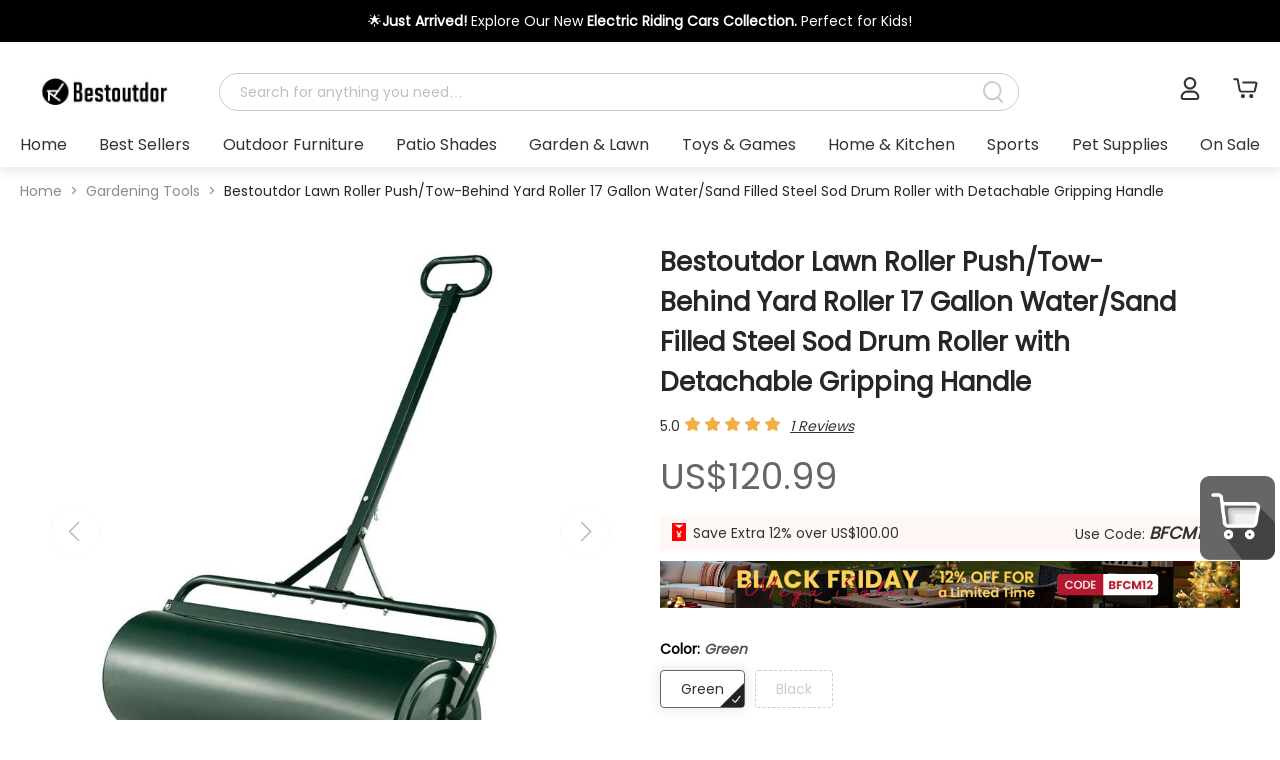

--- FILE ---
content_type: text/css; charset=UTF-8
request_url: https://www.bestoutdor.com/pc/assets/MightLike-beb00e12.css
body_size: 5720
content:
.detail[data-v-2a4cbf3a]{border-radius:5px}.detail .main[data-v-2a4cbf3a]{display:flex;justify-content:space-between;align-items:flex-start}.detail .main .productInfo[data-v-2a4cbf3a]{display:flex;margin-top:20px;padding:20px;align-items:flex-start;width:100%}.detail .main .productInfo .medio[data-v-2a4cbf3a]{position:sticky;top:100px;width:50%;padding-right:20px;box-sizing:border-box;height:auto}.detail .main .productInfo .medio[data-v-2a4cbf3a] .swiper{width:100%;-moz-user-select:none;-webkit-user-select:none;-ms-user-select:none;user-select:none}.detail .main .productInfo .medio[data-v-2a4cbf3a] .swiper .swiper-wrapper{display:flex;align-items:center}.detail .main .productInfo .medio[data-v-2a4cbf3a] .swiper .swiper-wrapper.main{background-color:#000}.detail .main .productInfo .medio[data-v-2a4cbf3a] .swiper .swiper-slide{text-align:center;font-size:18px;background-color:#000;display:flex;justify-content:center;align-items:center}.detail .main .productInfo .medio[data-v-2a4cbf3a] .swiper .swiper-slide img,.detail .main .productInfo .medio[data-v-2a4cbf3a] .swiper video{display:block;width:100%;height:100%;object-fit:cover}.detail .main .productInfo .medio[data-v-2a4cbf3a] .swiper .videoPlay{position:absolute;top:0;left:0;right:0;bottom:0;margin:auto!important}.detail .main .productInfo .medio[data-v-2a4cbf3a] .swiper .videoPlay.main{width:20%!important;height:auto!important;cursor:pointer}.detail .main .productInfo .medio[data-v-2a4cbf3a] .swiper .swiper-button-prev:after,.detail .main .productInfo .medio[data-v-2a4cbf3a] .swiper .swiper-button-next:after{font-size:12px;border:1px solid #fdac0e;border-radius:50%;width:20px;height:20px;text-align:center;line-height:20px}.detail .main .productInfo .medio .product-main-image[data-v-2a4cbf3a]{--swiper-theme-color: #ff5f44;--swiper-preloader-color: #333}.detail .main .productInfo .medio .product-main-image .swiper-slide img[data-v-2a4cbf3a]{margin:0 auto;width:100%;height:auto}.detail .main .productInfo .medio .product-main-image .product-main-prev[data-v-2a4cbf3a],.detail .main .productInfo .medio .product-main-image .swiper-rtl .product-main-prev[data-v-2a4cbf3a]{left:10px;right:auto}.detail .main .productInfo .medio .product-main-image .product-main-prev[data-v-2a4cbf3a]:after,.detail .main .productInfo .medio .product-main-image .swiper-rtl .product-main-prev[data-v-2a4cbf3a]:after{content:"prev"}.detail .main .productInfo .medio .product-main-image .product-main-next[data-v-2a4cbf3a],.detail .main .productInfo .medio .product-main-image .swiper-rtl .product-main-next[data-v-2a4cbf3a]{right:10px;left:auto}.detail .main .productInfo .medio .product-main-image .product-main-next[data-v-2a4cbf3a]:after,.detail .main .productInfo .medio .product-main-image .swiper-rtl .product-main-next[data-v-2a4cbf3a]:after{content:"next"}.detail .main .productInfo .medio .product-main-image .product-main-next[data-v-2a4cbf3a],.detail .main .productInfo .medio .product-main-image .product-main-prev[data-v-2a4cbf3a]{position:absolute;z-index:1;color:#7a7a7a!important;width:50px;height:50px;border-radius:50%;background:rgba(255,255,255,.8);border:1px solid #f4f4f4;top:50%!important;transform:translateY(-50%);z-index:10;cursor:pointer;display:flex;align-items:center;justify-content:center;opacity:.5;transition:all .5s}.detail .main .productInfo .medio .product-main-image .product-main-next[data-v-2a4cbf3a]:hover,.detail .main .productInfo .medio .product-main-image .product-main-prev[data-v-2a4cbf3a]:hover{border:1px solid #fdac0e;transition:all .5s;background-color:#fff9ee;opacity:1}.detail .main .productInfo .medio .product-main-image .product-main-next[data-v-2a4cbf3a]:hover:after,.detail .main .productInfo .medio .product-main-image .product-main-prev[data-v-2a4cbf3a]:hover:after{color:#fdac0e}.detail .main .productInfo .medio .product-main-image .product-main-next[data-v-2a4cbf3a]:after,.detail .main .productInfo .medio .product-main-image .product-main-prev[data-v-2a4cbf3a]:after{font-size:20px;transition:all .5s;color:var(--btnColor, #666);font-family:swiper-icons;text-transform:none!important;letter-spacing:0;text-transform:none;font-variant:initial;line-height:1}.detail .main .productInfo .medio .product-main-image .product-main-next.swiper-button-disabled[data-v-2a4cbf3a],.detail .main .productInfo .medio .product-main-image .product-main-prev.swiper-button-disabled[data-v-2a4cbf3a]{filter:grayscale(100%);cursor:auto;opacity:0}.detail .main .productInfo .medio .product-main-image .product-main-next.swiper-button-disabled[data-v-2a4cbf3a]:hover,.detail .main .productInfo .medio .product-main-image .product-main-prev.swiper-button-disabled[data-v-2a4cbf3a]:hover{border:1px solid #f4f4f4}.detail .main .productInfo .medio .product-main-image .product-main-next.swiper-button-disabled[data-v-2a4cbf3a]:hover:after,.detail .main .productInfo .medio .product-main-image .product-main-prev.swiper-button-disabled[data-v-2a4cbf3a]:hover:after{color:#fdac0e}.detail .main .productInfo .medio .product-main-prev[data-v-2a4cbf3a]:after{margin-right:2px}.detail .main .productInfo .medio .product-main-next[data-v-2a4cbf3a]:after{margin-left:2px}.detail .main .productInfo .medio .product-thumb[data-v-2a4cbf3a]{margin-top:20px;position:relative}.detail .main .productInfo .medio .product-thumb .product-thumbs-image[data-v-2a4cbf3a]{width:81%;margin:0 auto;--swiper-theme-color: #ff5f44;--swiper-preloader-color: #999}.detail .main .productInfo .medio .product-thumb .product-thumbs-image .swiper-slide[data-v-2a4cbf3a]{overflow:hidden;box-sizing:border-box;cursor:pointer}.detail .main .productInfo .medio .product-thumb .product-thumbs-image .swiper-slide img[data-v-2a4cbf3a]{margin:0 auto;max-width:70px;width:100%;height:100%}.detail .main .productInfo .medio .product-thumb .product-thumbs-image .swiper-slide.swiper-slide-thumb-active img[data-v-2a4cbf3a]{border:1px solid #fdac0e;border-radius:4px;box-shadow:0 0 11px 2px #ab8c6233}.detail .main .productInfo .medio .product-thumb .product-min-prev[data-v-2a4cbf3a],.detail .main .productInfo .medio .product-thumb .swiper-rtl .product-min-prev[data-v-2a4cbf3a]{left:0;right:auto}.detail .main .productInfo .medio .product-thumb .product-min-prev[data-v-2a4cbf3a]:after,.detail .main .productInfo .medio .product-thumb .swiper-rtl .product-min-prev[data-v-2a4cbf3a]:after{content:"prev"}.detail .main .productInfo .medio .product-thumb .product-min-next[data-v-2a4cbf3a],.detail .main .productInfo .medio .product-thumb .swiper-rtl .product-min-next[data-v-2a4cbf3a]{right:0;left:auto}.detail .main .productInfo .medio .product-thumb .product-min-next[data-v-2a4cbf3a]:after,.detail .main .productInfo .medio .product-thumb .swiper-rtl .product-min-next[data-v-2a4cbf3a]:after{content:"next"}.detail .main .productInfo .medio .product-thumb .product-min-next[data-v-2a4cbf3a],.detail .main .productInfo .medio .product-thumb .product-min-prev[data-v-2a4cbf3a]{position:absolute;z-index:1;color:#504f4f!important;width:8%;height:50px;border-radius:25px;background:rgba(255,255,255,.8);border:1px solid #f4f4f4;transform:scaleY(-1);top:50%!important;transform:translateY(-50%);z-index:10;cursor:pointer;display:flex;align-items:center;justify-content:center;transition:all .5s}.detail .main .productInfo .medio .product-thumb .product-min-next[data-v-2a4cbf3a]:hover,.detail .main .productInfo .medio .product-thumb .product-min-prev[data-v-2a4cbf3a]:hover{border:1px solid #fdac0e;transition:all .5s}.detail .main .productInfo .medio .product-thumb .product-min-next[data-v-2a4cbf3a]:hover:after,.detail .main .productInfo .medio .product-thumb .product-min-prev[data-v-2a4cbf3a]:hover:after{transition:all .5s;color:#fdac0e}.detail .main .productInfo .medio .product-thumb .product-min-next[data-v-2a4cbf3a]:after,.detail .main .productInfo .medio .product-thumb .product-min-prev[data-v-2a4cbf3a]:after{font-size:18px;font-family:swiper-icons;text-transform:none!important;letter-spacing:0;text-transform:none;font-variant:initial;line-height:1;transition:all .5s}.detail .main .productInfo .medio .product-thumb .product-min-next.swiper-button-disabled[data-v-2a4cbf3a],.detail .main .productInfo .medio .product-thumb .product-min-prev.swiper-button-disabled[data-v-2a4cbf3a]{opacity:.35;cursor:auto;pointer-events:none}.detail .main .productInfo .medio.full-screen[data-v-2a4cbf3a]{position:fixed;top:0;left:0;background-color:#fff;z-index:99999999999;width:100%;height:100%;display:block}.detail .main .productInfo .medio.full-screen .product-main-image[data-v-2a4cbf3a]{height:calc(100vh - 120px)}.detail .main .productInfo .medio.full-screen .product-main-image img[data-v-2a4cbf3a]{display:block;height:100%;width:auto;margin:0 auto}.detail .main .productInfo .medio.full-screen .product-main-image .product-main-next[data-v-2a4cbf3a],.detail .main .productInfo .medio.full-screen .product-main-image .product-main-prev[data-v-2a4cbf3a]{width:100px;height:100px}.detail .main .productInfo .medio.full-screen .product-main-image .product-main-next[data-v-2a4cbf3a]:after,.detail .main .productInfo .medio.full-screen .product-main-image .product-main-prev[data-v-2a4cbf3a]:after{font-size:30px}.detail .main .productInfo .medio.full-screen .product-thumb[data-v-2a4cbf3a]{margin-left:auto;margin-right:auto;width:100%}.detail .main .productInfo .medio.full-screen .product-thumb .product-min-next[data-v-2a4cbf3a],.detail .main .productInfo .medio.full-screen .product-thumb .product-min-prev[data-v-2a4cbf3a]{display:none}.detail .main .productInfo .medio.full-screen .close-full-screen[data-v-2a4cbf3a]{position:absolute;top:30px;right:40px;font-size:30px;padding:10px;z-index:100000000000000;cursor:pointer;color:#fff;border:1px solid #000000;border-radius:100%;display:flex;justify-content:center;align-items:center}.detail .main .productInfo .medio.module[data-v-2a4cbf3a]{width:40%;display:flex;flex-direction:row-reverse}.detail .main .productInfo .medio.module .product-thumb[data-v-2a4cbf3a]{width:12%;margin-top:40px;height:400px;margin-bottom:40px}.detail .main .productInfo .medio.module .product-thumb .product-thumbs-image[data-v-2a4cbf3a]{height:400px}.detail .main .productInfo .medio.module .product-thumb .product-min-prev[data-v-2a4cbf3a]{left:22%!important;top:-45px!important;transform:rotate(90deg);width:50%;height:3.1vw}.detail .main .productInfo .medio.module .product-thumb .product-min-next[data-v-2a4cbf3a]{top:auto!important;left:22%!important;bottom:-45px!important;transform:rotate(90deg);width:50%;height:3.1vw}.detail .main .productInfo .info[data-v-2a4cbf3a]{padding-left:20px;box-sizing:border-box;width:50%;font-size:14px;position:sticky;top:120px}.detail .main .productInfo .info.module[data-v-2a4cbf3a]{padding-left:56px;width:auto}.detail .main .productInfo .info h1[data-v-2a4cbf3a]{width:90%;font-weight:900;font-size:26px;line-height:40px}.detail .main .productInfo .info .review[data-v-2a4cbf3a]{margin-top:10px;display:flex;align-items:center;font-size:14px}.detail .main .productInfo .info .review .start[data-v-2a4cbf3a]{margin-right:5px}.detail .main .productInfo .info .review i[data-v-2a4cbf3a]{cursor:pointer;text-decoration:underline;margin-left:5px}.detail .main .productInfo .info .detailBanner[data-v-2a4cbf3a]{margin-bottom:20px}.detail .main .productInfo .info .detailBanner .aLink[data-v-2a4cbf3a]{display:block}.detail .main .productInfo .info .detailBanner img[data-v-2a4cbf3a]{width:100%}.detail .main .productInfo .info .price[data-v-2a4cbf3a]{margin:10px 0;display:flex;align-items:center;flex-wrap:wrap}.detail .main .productInfo .info .price .presentPrice[data-v-2a4cbf3a]{font-size:36px;color:var(--bordorColor, #666);font-weight:500;margin-right:20px}.detail .main .productInfo .info .price .presentPrice.noData[data-v-2a4cbf3a]{color:#bbb}.detail .main .productInfo .info .price .rawPrice[data-v-2a4cbf3a]{font-size:20px;text-decoration-line:line-through;color:#7a7a7a;margin-right:10px}.detail .main .productInfo .info .price .off[data-v-2a4cbf3a]{font-size:20px;background-color:var(--bordorColor, #666);color:#fff;padding:0 10px;border-radius:20px;margin-right:10px}.detail .main .productInfo .info .price .status[data-v-2a4cbf3a]{color:#e64d43;font-weight:500;font-size:18px;cursor:pointer;font-weight:600;border:3px solid #e64d43;border-radius:3px;padding:0 10px}.detail .main .productInfo .info .price .text[data-v-2a4cbf3a]{background:#FE0200;border-radius:50px;padding:2px 10px;color:#fff}.detail .main .productInfo .info .couponList .coupon[data-v-2a4cbf3a]{background-color:#fef7f6;padding:5px 10px;border-radius:2px;margin-bottom:10px;display:flex;justify-content:space-between;align-items:center;flex-wrap:wrap}.detail .main .productInfo .info .couponList .coupon .icon[data-v-2a4cbf3a]{font-size:18px;margin-right:5px}.detail .main .productInfo .info .couponList .coupon .text[data-v-2a4cbf3a]{margin-right:20px}.detail .main .productInfo .info .couponList .coupon .code[data-v-2a4cbf3a]{white-space:nowrap}.detail .main .productInfo .info .couponList .coupon .code i[data-v-2a4cbf3a]{cursor:pointer;font-size:17px;font-weight:900}.detail .main .productInfo .info .couponList .coupon .code .copy[data-v-2a4cbf3a]{cursor:pointer;margin-left:5px}.detail .main .productInfo .info .couponList .coupon .code .copy[data-v-2a4cbf3a]:hover{color:red}.detail .main .productInfo .info .pickup[data-v-2a4cbf3a]{margin:20px 0}.detail .main .productInfo .info .pickup i[data-v-2a4cbf3a]{font-weight:900}.detail .main .productInfo .info .member[data-v-2a4cbf3a]{padding:6px 12px;background:#FFDCDC;border-radius:5px;font-size:12px;color:#000;margin-bottom:40px}.detail .main .productInfo .info .attrs[data-v-2a4cbf3a]{margin-top:30px}.detail .main .productInfo .info .attrs .title[data-v-2a4cbf3a]{margin-bottom:10px;color:#000}.detail .main .productInfo .info .attrs .title i[data-v-2a4cbf3a]{color:#555}.detail .main .productInfo .info .attrs .colorList[data-v-2a4cbf3a]{display:flex;flex-wrap:wrap}.detail .main .productInfo .info .attrs .colorList .img[data-v-2a4cbf3a]{width:108px;height:108px;border:1px solid #CCCCCC;border-radius:4px;overflow:hidden;position:relative;flex-shrink:0;margin-right:10px;margin-bottom:10px}.detail .main .productInfo .info .attrs .colorList .img img[data-v-2a4cbf3a]{width:100%}.detail .main .productInfo .info .attrs .colorList .img.active[data-v-2a4cbf3a]{box-shadow:0 0 11px 2px #ab8c6233;border-color:var(--bordorColor, #666)}.detail .main .productInfo .info .attrs .colorList .img.active[data-v-2a4cbf3a]:after{content:"";position:absolute;right:0;bottom:0;width:34px;height:34px;background:url([data-uri]) 0 0/100% auto no-repeat}.detail .main .productInfo .info .attrs .colorList .img .disable[data-v-2a4cbf3a]{cursor:not-allowed;position:absolute;top:0;left:0;text-align:center;line-height:100px;color:#fff;width:100%;height:100%;background-color:#00000080}.detail .main .productInfo .info .attrs .colorList .name[data-v-2a4cbf3a]{position:relative;padding:7px 20px;border:1px solid #CCCCCC;border-radius:4px;margin-right:10px;margin-bottom:10px}.detail .main .productInfo .info .attrs .colorList .name.active[data-v-2a4cbf3a]{box-shadow:0 0 11px 2px #ab8c6233;border-color:var(--bordorColor, #666)}.detail .main .productInfo .info .attrs .colorList .name.active[data-v-2a4cbf3a]:after{content:"";position:absolute;right:0;bottom:0;width:24px;height:24px;background:url([data-uri]) 0 0/100% auto no-repeat}.detail .main .productInfo .info .attrs .colorList .name.disable[data-v-2a4cbf3a]{cursor:not-allowed;border:1px dashed #CCCCCC;color:#ccc}.detail .main .productInfo .info .attrs .colorList ._div[data-v-2a4cbf3a]{height:0;width:108px}.detail .main .productInfo .info .attrs .colorList .bubble[data-v-2a4cbf3a]{position:absolute;left:50%;transform:translate(-50%);top:-160%;padding:10px 12px;line-height:26px;color:#fff;background:rgba(0,0,0,.8);border:1px solid rgba(0,0,0,.8);border-radius:10px;white-space:nowrap}.detail .main .productInfo .info .attrs .colorList .bubble[data-v-2a4cbf3a]:before,.detail .main .productInfo .info .attrs .colorList .bubble[data-v-2a4cbf3a]:after{position:absolute;bottom:-20px;left:calc(50% - 10px);display:block;font-size:0;line-height:0;border-color:rgba(0,0,0,.8) transparent transparent;border-style:solid;border-width:10px;content:""}.detail .main .productInfo .info .attrs .colorList .bubble[data-v-2a4cbf3a]:after{bottom:-19px;border-color:#122648 transparent transparent}.detail .main .productInfo .info .qtyWish[data-v-2a4cbf3a]{display:flex;justify-content:space-between;align-items:center;margin:40px 0 20px}.detail .main .productInfo .info .qtyWish .qty[data-v-2a4cbf3a]{width:200px;height:45px;border:1px solid #CCCCCC;border-radius:40px;display:flex;overflow:hidden}.detail .main .productInfo .info .qtyWish .qty span[data-v-2a4cbf3a]{width:50px;font-size:20px;display:flex;align-items:center;justify-content:center}.detail .main .productInfo .info .qtyWish .qty span .svg[data-v-2a4cbf3a]{width:15px}.detail .main .productInfo .info .qtyWish .qty span[data-v-2a4cbf3a]:hover{color:var(--btnColor, #666)}.detail .main .productInfo .info .qtyWish .qty span.disabled[data-v-2a4cbf3a]{color:#bbb;cursor:not-allowed}.detail .main .productInfo .info .qtyWish .qty .input[data-v-2a4cbf3a]{width:100px;border:none;text-align:center;border-left:1px solid #cccccc;border-right:1px solid #cccccc;background-color:transparent}.detail .main .productInfo .info .qtyWish .qty .input[data-v-2a4cbf3a] .ant-input-number-input-wrap{display:flex;height:100%;align-items:center}.detail .main .productInfo .info .qtyWish .qty .input[data-v-2a4cbf3a] .ant-input-number-input-wrap input{text-align:center;font-size:16px}.detail .main .productInfo .info .qtyWish .wish[data-v-2a4cbf3a]{margin:0 10px;border:.8px solid #cccccc;border-radius:50%;width:45px;height:45px;display:flex;justify-content:center;align-items:center;transition:all .3s cubic-bezier(.645,.045,.355,1);cursor:pointer}.detail .main .productInfo .info .qtyWish .wish svg[data-v-2a4cbf3a]{width:18px}.detail .main .productInfo .info .qtyWish .wish[data-v-2a4cbf3a]:hover{border:.8px solid #e64d43}.detail .main .productInfo .info .btns .addToCart[data-v-2a4cbf3a],.detail .main .productInfo .info .btns .buyNow[data-v-2a4cbf3a]{width:50%;height:45px;font-weight:500;font-size:18px;border:none;border:1px solid var(--btnColor, #666)}.detail .main .productInfo .info .btns .buyNow[data-v-2a4cbf3a]{border-radius:0 30px 30px 0}.detail .main .productInfo .info .btns .addToCart[data-v-2a4cbf3a]{color:var(--btnColor, #666);background-color:transparent;border-radius:30px 0 0 30px}.detail .main .productInfo .info .oosBtn[data-v-2a4cbf3a]{font-size:18px;border:1px solid #EFEFEF;border-radius:30px;text-align:center;padding:6px 0;cursor:no-drop}.detail .main .productInfo .info .guareetsOld[data-v-2a4cbf3a]{margin:10px 0 30px;display:flex;justify-content:space-between;background-color:#f9f9f9;padding:12px 22px}.detail .main .productInfo .info .guareetsOld li[data-v-2a4cbf3a]{display:flex;align-items:center;margin-right:5px;color:#666;width:100px}.detail .main .productInfo .info .guareetsOld li[data-v-2a4cbf3a]:nth-last-child(1){margin-right:0}.detail .main .productInfo .info .guareetsOld li img[data-v-2a4cbf3a]{max-width:24px;max-height:23px;margin-right:10px}.detail .main .productInfo .info .guareetsOld .divider[data-v-2a4cbf3a]{width:1px;background-color:#eaeaea}.detail .main .productInfo .info .guareets[data-v-2a4cbf3a]{margin:10px 0 30px}.detail .main .productInfo .info .guareets .guareet[data-v-2a4cbf3a]{display:flex;align-items:center}.detail .main .productInfo .info .guareets .guareet .icon[data-v-2a4cbf3a]{width:30px;margin-right:10px}.detail .main .productInfo .info[data-v-2a4cbf3a] .keyFeatures{margin-top:40px}.detail .main .productInfo .info[data-v-2a4cbf3a] .keyFeatures .title{font-size:20px;margin-bottom:10px}.detail .main .productInfo .info[data-v-2a4cbf3a] .keyFeatures .keyFeaturesHtml{padding-left:10px!important;line-height:28px;color:#333}.detail .main .productInfo .info[data-v-2a4cbf3a] .keyFeatures .keyFeaturesHtml strong{color:#000;font-weight:500px}.detail .main .productInfo .info[data-v-2a4cbf3a] .specifications{margin-top:30px}.detail .main .productInfo .info[data-v-2a4cbf3a] .specifications .ant-collapse{border-left:none;border-right:none}.detail .main .productInfo .info[data-v-2a4cbf3a] .specifications .ant-collapse .ant-collapse-header{font-weight:900;font-size:20px}.detail .main .productInfo .info[data-v-2a4cbf3a] .specifications .ant-collapse .ant-collapse-header svg{width:15px;height:15px}.detail .main .productInfo .info[data-v-2a4cbf3a] .specifications .ant-collapse .ant-collapse-item{background-color:#fff}.detail .main .productInfo .info[data-v-2a4cbf3a] .specifications table{width:100%}.detail .main .productInfo .info[data-v-2a4cbf3a] .specifications table tr{display:flex;border-bottom:1px solid #ccc;min-height:50px;align-items:center}.detail .main .productInfo .info[data-v-2a4cbf3a] .specifications table tr:first-child{border-top:1px solid #ccc}.detail .main .productInfo .info[data-v-2a4cbf3a] .specifications table tr td{padding-left:16px;height:100%;display:flex;align-items:center;line-height:20px}.detail .main .productInfo .info[data-v-2a4cbf3a] .specifications table tr td:first-child{width:50%;flex-shrink:0;background-color:#f9f9f9;min-height:50px;font-weight:900}.detail .main .productInfo .info[data-v-2a4cbf3a] .specifications table tr td:last-child{flex:1}.detail .bundle[data-v-2a4cbf3a]{background-color:#f6f6f6;padding:50px 70px;display:flex;align-items:center;width:100%;margin-top:20px}.detail .bundle .product[data-v-2a4cbf3a]{max-width:160px;background-color:#fff;padding:10px;border-radius:5px}.detail .bundle .product .img[data-v-2a4cbf3a]{width:100%;height:0;position:relative;padding-bottom:100%}.detail .bundle .product .img .inner[data-v-2a4cbf3a]{position:absolute;top:0;left:0;right:0;bottom:0;width:100%;height:100%;display:flex;align-items:center;justify-content:center}.detail .bundle .product .img img[data-v-2a4cbf3a]{max-height:100%;max-width:100%}.detail .bundle .product .price .presentPrice[data-v-2a4cbf3a]{font-size:20px;color:var(--bordorColor, #666);font-weight:500;margin-right:20px}.detail .bundle .product .price .rawPrice[data-v-2a4cbf3a]{font-size:16px;text-decoration-line:line-through;color:#7a7a7a;margin-right:10px}.detail .bundle .product .attrsList[data-v-2a4cbf3a]{min-height:30px}.detail .bundle .product .attrsList .attrs[data-v-2a4cbf3a]{display:flex;align-items:center;background-color:#f5f5f5;border-radius:20px;padding-left:10px}.detail .bundle .product .attrsList .attrs[data-v-2a4cbf3a] .select .ant-select-selector{border:none;background-color:transparent}.detail .bundle .and[data-v-2a4cbf3a]{font-size:30px;margin-left:30px}.detail .bundle .bundleSwipers[data-v-2a4cbf3a]{width:58%;margin:0 60px;position:relative}.detail .bundle .bundleSwipers .bundleSwiper[data-v-2a4cbf3a]{overflow:hidden}.detail .bundle .bundleSwipers .bundleSwiper .swiper-wrapper[data-v-2a4cbf3a]{align-items:center}.detail .bundle .bundleSwipers .bundleSwiper .swiper-slide[data-v-2a4cbf3a]{padding:0 10px;height:100%;display:flex;align-items:center;flex-shrink:0}.detail .bundle .bundleSwipers .bundleSwiper .swiper-slide .product[data-v-2a4cbf3a]{cursor:pointer;border:1px solid white;position:relative}.detail .bundle .bundleSwipers .bundleSwiper .swiper-slide .product .price[data-v-2a4cbf3a]{display:flex;flex-wrap:wrap}.detail .bundle .bundleSwipers .bundleSwiper .swiper-slide .product .check[data-v-2a4cbf3a]{position:absolute;right:10px;border:1px solid var(--btnColor, #666);border-radius:50%;width:20px;height:20px;display:flex;align-items:center;justify-content:center;z-index:2}.detail .bundle .bundleSwipers .bundleSwiper .swiper-slide .product .check .icon[data-v-2a4cbf3a]{font-size:12px}.detail .bundle .bundleSwipers .bundleSwiper .swiper-slide .product.checked[data-v-2a4cbf3a]{border-color:var(--btnColor, #666)}.detail .bundle .bundleSwipers .bundleSwiper .swiper-slide .product.checked .check[data-v-2a4cbf3a]{background-color:var(--btnColor, #666)}.detail .bundle .bundleSwipers .bundleSwiper .swiper-slide .product.checked .check .icon[data-v-2a4cbf3a]{color:#fff}.detail .bundle .bundleSwipers .product-prev[data-v-2a4cbf3a],.detail .bundle .bundleSwipers .swiper-rtl .product-prev[data-v-2a4cbf3a]{left:-45px;right:auto}.detail .bundle .bundleSwipers .product-prev[data-v-2a4cbf3a]:after,.detail .bundle .bundleSwipers .swiper-rtl .product-prev[data-v-2a4cbf3a]:after{content:"prev"}.detail .bundle .bundleSwipers .product-next[data-v-2a4cbf3a],.detail .bundle .bundleSwipers .swiper-rtl .product-next[data-v-2a4cbf3a]{right:0;left:auto}.detail .bundle .bundleSwipers .product-next[data-v-2a4cbf3a]:after,.detail .bundle .bundleSwipers .swiper-rtl .product-next[data-v-2a4cbf3a]:after{content:"next"}.detail .bundle .bundleSwipers .product-next[data-v-2a4cbf3a],.detail .bundle .bundleSwipers .product-prev[data-v-2a4cbf3a]{position:absolute;z-index:1;color:var(--btnTextColor, #ffffff)!important;background:#fff;width:6%;height:0;padding-bottom:6%;border-radius:50%;border:1px solid #f4f4f4;top:50%!important;transform:translateY(-50%);display:flex;z-index:2;cursor:pointer;align-items:center;justify-content:center;opacity:.5;transition:all .5s;border:1px solid #dedede;opacity:1}.detail .bundle .bundleSwipers .product-next[data-v-2a4cbf3a]:after,.detail .bundle .bundleSwipers .product-prev[data-v-2a4cbf3a]:after{font-size:100%;transition:all .5s;color:var(--btnColor, #666);font-family:swiper-icons;text-transform:none!important;letter-spacing:0;text-transform:none;font-variant:initial;line-height:1;margin-top:110%}.detail .bundle .bundleSwipers .product-next.swiper-button-disabled[data-v-2a4cbf3a],.detail .bundle .bundleSwipers .product-prev.swiper-button-disabled[data-v-2a4cbf3a]{filter:grayscale(100%);cursor:auto;opacity:0!important}.detail .bundle .bundleSwipers .product-next.swiper-button-disabled[data-v-2a4cbf3a]:hover,.detail .bundle .bundleSwipers .product-prev.swiper-button-disabled[data-v-2a4cbf3a]:hover{border:1px solid #f4f4f4}.detail .bundle .bundleSwipers .product-next.swiper-button-disabled[data-v-2a4cbf3a]:hover:after,.detail .bundle .bundleSwipers .product-prev.swiper-button-disabled[data-v-2a4cbf3a]:hover:after{color:#fdac0e}.detail .bundle .bundleSwipers .product-prev[data-v-2a4cbf3a]:after{margin-right:2px}.detail .bundle .bundleSwipers .product-next[data-v-2a4cbf3a]:after{margin-left:2px}.detail .bundle .price .special[data-v-2a4cbf3a]{font-size:26px;margin-right:10px}.detail .bundle .price .raw[data-v-2a4cbf3a]{font-size:20px;text-decoration-line:line-through;color:#7a7a7a;margin-right:10px}.detail .bundle .bundleAdd[data-v-2a4cbf3a]{width:200px;height:40px;margin-top:20px}.detail .mightLike[data-v-2a4cbf3a]{margin:50px 0}.detail .productView>.title[data-v-2a4cbf3a]{border-bottom:1px solid #cccccc;margin-bottom:20px}.detail .productView>.title>ul[data-v-2a4cbf3a]{display:flex}.detail .productView>.title>ul li[data-v-2a4cbf3a]{margin-right:60px;color:#333;cursor:pointer;display:flex;flex-direction:column;align-items:center;font-size:18px}.detail .productView>.title>ul li[data-v-2a4cbf3a]:after{display:block;background-color:var(--checkedBorder, #666);height:4px;width:0;margin-top:10px;content:"";transition:all linear .1s 0s}.detail .productView>.title>ul li[data-v-2a4cbf3a]:hover{color:var(--textHoverColor, #666)}.detail .productView>.title>ul li[data-v-2a4cbf3a]:hover:after{width:calc(100% + 30px)}.detail .productView>.title>ul li.active[data-v-2a4cbf3a]{color:#000;font-weight:500}.detail .productView>.title>ul li.active[data-v-2a4cbf3a]:after{width:calc(100% + 30px)}.detail .productView[data-v-2a4cbf3a] .overView{padding:20px;line-height:30px;font-size:16px}.detail .productView[data-v-2a4cbf3a] .overView video{width:100%}.detail .productView[data-v-2a4cbf3a] .overView img{max-width:800px}.detail .productView[data-v-2a4cbf3a] .overView ul,.detail .productView[data-v-2a4cbf3a] .overView ol{list-style:disc;margin:10px}.detail .productView[data-v-2a4cbf3a] .overView ul li,.detail .productView[data-v-2a4cbf3a] .overView ol li{padding:4px 0 4px 5px}.detail .productView[data-v-2a4cbf3a] .overView h6{margin:40px 0 16px;font-size:16px}.detail .productView[data-v-2a4cbf3a] .overView p{margin:20px 0}.detail .productView .reviews[data-v-2a4cbf3a]{background-color:#f9f9f9;padding:50px 0}.detail .productView .reviews .titleBtn[data-v-2a4cbf3a]{display:flex;justify-content:space-between;margin-bottom:20px}.detail .productView .reviews .titleBtn button[data-v-2a4cbf3a]{width:auto;padding:0 40px;height:50px;display:flex;align-items:center}.detail .productView .reviews .titleBtn button .svg-write[data-v-2a4cbf3a]{width:15px;margin-right:10px}.detail .productView .reviews h2[data-v-2a4cbf3a]{font-size:20px;font-family:Poppins-Regular}.detail .productView .reviews .top[data-v-2a4cbf3a]{display:flex;justify-content:space-around;padding:20px 0;height:240px;align-items:center;background-color:#fff;margin-bottom:50px}.detail .productView .reviews .top .start[data-v-2a4cbf3a]{display:flex;justify-content:center;align-items:flex-end;width:350px;font-size:14px}.detail .productView .reviews .top .start .num[data-v-2a4cbf3a]{font-size:38px;margin-bottom:-10px}.detail .productView .reviews .top .start .rate[data-v-2a4cbf3a]{margin:5px 10px}.detail .productView .reviews .top .percentList[data-v-2a4cbf3a]{width:350px;font-size:14px;text-align:center}.detail .productView .reviews .top .percentList .percent[data-v-2a4cbf3a]{display:flex;justify-content:space-between;margin-bottom:5px}.detail .productView .reviews .top .percentList .percent .percentStar[data-v-2a4cbf3a],.detail .productView .reviews .top .percentList .percent .num[data-v-2a4cbf3a]{width:10%;text-align:center}.detail .productView .reviews .top .percentList .percent .percentStar span[data-v-2a4cbf3a],.detail .productView .reviews .top .percentList .percent .num span[data-v-2a4cbf3a]{display:inline-block;width:20%}.detail .productView .reviews .top .percentList .percent .percentStar[data-v-2a4cbf3a]:after{content:"";display:inline-block;margin-left:10px;width:15px;height:15px;line-height:1;background:url(https://images.promotion.com/b2c/admin/tinymce/star.png);background-repeat:no-repeat;background-size:100% 100%;vertical-align:middle}.detail .productView .reviews .top .percentList .percent .progress[data-v-2a4cbf3a]{width:75%}.detail .productView .reviews h3[data-v-2a4cbf3a]{font-size:18px;margin-bottom:10px;font-family:Poppins-Regular}.detail .productView .reviews .reviewPhotoSwiper[data-v-2a4cbf3a]{margin-bottom:100px;overflow:hidden;position:relative}.detail .productView .reviews .reviewPhotoSwiper .swiper-wrapper[data-v-2a4cbf3a]{align-items:center}.detail .productView .reviews .reviewPhotoSwiper .swiper-wrapper .swiper-slide[data-v-2a4cbf3a]{border-radius:5px;border:1px solid #cccccc;padding:10px;position:relative;overflow:hidden}.detail .productView .reviews .reviewPhotoSwiper .swiper-wrapper .swiper-slide .img[data-v-2a4cbf3a]{width:100%;height:0;padding-bottom:100%;position:relative}.detail .productView .reviews .reviewPhotoSwiper .swiper-wrapper .swiper-slide .img img[data-v-2a4cbf3a],.detail .productView .reviews .reviewPhotoSwiper .swiper-wrapper .swiper-slide .img video[data-v-2a4cbf3a]{width:100%;height:100%;position:absolute}.detail .productView .reviews .reviewPhotoSwiper .swiper-wrapper .swiper-slide .img .videoPlay[data-v-2a4cbf3a]{width:100%;height:100%;position:absolute;display:flex;align-items:center;justify-content:center}.detail .productView .reviews .reviewPhotoSwiper .swiper-wrapper .swiper-slide .img .videoPlay img[data-v-2a4cbf3a]{width:50%;height:50%}.detail .productView .reviews .reviewPhotoSwiper .swiper-wrapper .swiper-slide .preview[data-v-2a4cbf3a]{position:absolute;top:0;left:0;width:100%;height:100%;justify-content:center;align-items:center;color:#fff;font-size:18px;background:rgba(0,0,0,.65);display:none;cursor:pointer}.detail .productView .reviews .reviewPhotoSwiper .swiper-wrapper .swiper-slide .preview .icon[data-v-2a4cbf3a]{margin-right:10px}.detail .productView .reviews .reviewPhotoSwiper .swiper-wrapper .swiper-slide:hover .preview[data-v-2a4cbf3a]{display:flex}.detail .productView .reviews .reviewPhotoSwiper .photo-prev[data-v-2a4cbf3a],.detail .productView .reviews .reviewPhotoSwiper .swiper-rtl .product-prev[data-v-2a4cbf3a]{left:10px;right:auto}.detail .productView .reviews .reviewPhotoSwiper .photo-prev[data-v-2a4cbf3a]:after,.detail .productView .reviews .reviewPhotoSwiper .swiper-rtl .product-prev[data-v-2a4cbf3a]:after{content:"prev"}.detail .productView .reviews .reviewPhotoSwiper .photo-next[data-v-2a4cbf3a],.detail .productView .reviews .reviewPhotoSwiper .swiper-rtl .product-next[data-v-2a4cbf3a]{right:10px;left:auto}.detail .productView .reviews .reviewPhotoSwiper .photo-next[data-v-2a4cbf3a]:after,.detail .productView .reviews .reviewPhotoSwiper .swiper-rtl .product-next[data-v-2a4cbf3a]:after{content:"next"}.detail .productView .reviews .reviewPhotoSwiper .photo-next[data-v-2a4cbf3a],.detail .productView .reviews .reviewPhotoSwiper .photo-prev[data-v-2a4cbf3a]{position:absolute;z-index:1;color:#666!important;width:40px;height:40px;border-radius:50%;border:1px solid #f4f4f4;top:50%!important;transform:translateY(-50%);display:flex;z-index:2;cursor:pointer;align-items:center;justify-content:center;transition:all .5s;background:rgba(255,255,255,.8)}.detail .productView .reviews .reviewPhotoSwiper .photo-next[data-v-2a4cbf3a]:after,.detail .productView .reviews .reviewPhotoSwiper .photo-prev[data-v-2a4cbf3a]:after{font-size:14px;font-family:swiper-icons;text-transform:none!important;letter-spacing:0;text-transform:none;font-variant:initial;line-height:1;color:#666}.detail .productView .reviews .reviewPhotoSwiper .photo-next.swiper-button-disabled[data-v-2a4cbf3a],.detail .productView .reviews .reviewPhotoSwiper .photo-prev.swiper-button-disabled[data-v-2a4cbf3a]{filter:grayscale(100%);cursor:auto;opacity:0!important}.detail .productView .reviews .reviewPhotoSwiper .photo-next.swiper-button-disabled[data-v-2a4cbf3a]:hover,.detail .productView .reviews .reviewPhotoSwiper .photo-prev.swiper-button-disabled[data-v-2a4cbf3a]:hover{border:1px solid #f4f4f4}.detail .productView .reviews .reviewPhotoSwiper .photo-next.swiper-button-disabled[data-v-2a4cbf3a]:hover:after,.detail .productView .reviews .reviewPhotoSwiper .photo-prev.swiper-button-disabled[data-v-2a4cbf3a]:hover:after{color:#fdac0e}.detail .productView .reviews .write[data-v-2a4cbf3a]{overflow:hidden;padding:0 50px;margin-bottom:40px;background-color:#fff}.detail .productView .reviews .write .form[data-v-2a4cbf3a]{margin-top:50px}.detail .productView .reviews .write .btn[data-v-2a4cbf3a]{margin-top:40px}.detail .productView .reviews .reviewList[data-v-2a4cbf3a]{background-color:#fff;padding:20px;border-radius:5px}.detail .productView .reviews .reviewList .review[data-v-2a4cbf3a]{padding:20px;margin-bottom:10px;border-bottom:1px solid #cccccc;display:flex}.detail .productView .reviews .reviewList .review .user[data-v-2a4cbf3a]{display:flex;width:23%;align-items:center;flex-shrink:0}.detail .productView .reviews .reviewList .review .user .avatar[data-v-2a4cbf3a]{margin-right:10px}.detail .productView .reviews .reviewList .review .user .name[data-v-2a4cbf3a]{width:90%;font-size:18px}.detail .productView .reviews .reviewList .review .reviewInfo[data-v-2a4cbf3a]{flex-grow:1}.detail .productView .reviews .reviewList .review .reviewInfo .reviewTitle[data-v-2a4cbf3a]{font-size:18px;margin:10px 0;display:flex;justify-content:space-between;align-items:center}.detail .productView .reviews .reviewList .review .reviewInfo .reviewTitle .time[data-v-2a4cbf3a]{color:#6c6c6c}.detail .productView .reviews .reviewList .review .images[data-v-2a4cbf3a]{display:flex;flex-wrap:wrap;margin-top:10px;align-items:flex-start}.detail .productView .reviews .reviewList .review .images .img[data-v-2a4cbf3a]{width:50px;height:50px;margin-right:10px;background-color:#00000080;display:flex;justify-content:center;align-items:center;cursor:pointer;position:relative}.detail .productView .reviews .reviewList .review .images .img img[data-v-2a4cbf3a],.detail .productView .reviews .reviewList .review .images .img video[data-v-2a4cbf3a]{max-width:50px;max-height:50px}.detail .productView .reviews .reviewList .review .images .img .videoPlay[data-v-2a4cbf3a]{position:absolute;width:50px}.detail .productView .reviews .reviewList[data-v-2a4cbf3a] :nth-last-child(1){border-bottom:none}.detail .productView .reviews .pagination[data-v-2a4cbf3a]{margin-top:40px}.detail .productView .reviews .viewImage[data-v-2a4cbf3a]{position:fixed;top:0;left:0;width:100vw;height:100vh;z-index:999;background-color:#000c;display:flex;justify-content:center;align-items:center}.detail .productView .reviews .viewImage img[data-v-2a4cbf3a],.detail .productView .reviews .viewImage video[data-v-2a4cbf3a]{max-width:100vw;max-height:100vh}.detail .productView .reviews .viewImage .videoPlay[data-v-2a4cbf3a]{position:absolute;cursor:pointer}.detail .productView .reviews .viewImage .left[data-v-2a4cbf3a],.detail .productView .reviews .viewImage .right[data-v-2a4cbf3a],.detail .productView .reviews .viewImage .close[data-v-2a4cbf3a]{font-size:50px;color:#fff;position:absolute;cursor:pointer;z-index:9}.detail .productView .reviews .viewImage .left.no[data-v-2a4cbf3a],.detail .productView .reviews .viewImage .right.no[data-v-2a4cbf3a],.detail .productView .reviews .viewImage .close.no[data-v-2a4cbf3a]{color:#a8a8a8;cursor:no-drop}.detail .productView .reviews .viewImage .close[data-v-2a4cbf3a]{top:20px;right:40px}.detail .productView .reviews .viewImage .left[data-v-2a4cbf3a]{left:10px}.detail .productView .reviews .viewImage .right[data-v-2a4cbf3a]{right:20px}.detail .productView .faq[data-v-2a4cbf3a]{padding:20px}.detail .productView .info[data-v-2a4cbf3a]{max-width:1000px;margin:auto}.detail[data-v-2a4cbf3a] .bottom{position:fixed;z-index:9;bottom:0;left:0;width:100vw;display:flex;justify-content:center;align-items:center;background-color:#fff;box-shadow:0 -5px 10px #00000017;padding:10px}.detail[data-v-2a4cbf3a] .bottom .img{width:50px;height:50px;border:1px solid #EAEAEA;text-align:center;margin-right:20px}.detail[data-v-2a4cbf3a] .bottom .img img{max-width:100%;max-height:100%}.detail[data-v-2a4cbf3a] .bottom div{margin:0}.detail[data-v-2a4cbf3a] .bottom .price{margin:0 20px}.detail[data-v-2a4cbf3a] .bottom .attrs{display:flex;align-items:center;margin-right:10px}.detail[data-v-2a4cbf3a] .bottom .attrs .title{margin-right:5px;font-weight:400}.error[data-v-2a4cbf3a]{width:100%;height:60vh;display:flex;align-items:center;justify-content:center;font-size:18px}.error .info[data-v-2a4cbf3a]{text-align:center}.error .info img[data-v-2a4cbf3a]{width:300px;margin-bottom:30px}.error .info .btn[data-v-2a4cbf3a]{background-color:red;color:#fff;width:200px;padding:5px;margin:20px auto auto;border-radius:50px}.write-enter-active[data-v-2a4cbf3a],.write-leave-active[data-v-2a4cbf3a]{transition:all .4s ease;height:400px}.write-enter-from[data-v-2a4cbf3a],.write-leave-to[data-v-2a4cbf3a]{height:0}.bottom-enter-active[data-v-2a4cbf3a],.bottom-leave-active[data-v-2a4cbf3a]{transition:all .2s linear;opacity:1}.bottom-enter-from[data-v-2a4cbf3a],.bottom-leave-to[data-v-2a4cbf3a]{opacity:0}.mightLike[data-v-ef7a05f6]{margin-bottom:20px}.top[data-v-ef7a05f6]{display:flex;justify-content:space-between;align-items:center;margin-bottom:10px}.top .title[data-v-ef7a05f6]{font-size:23px;color:var(--btnColor, #666);font-weight:500}.top .see[data-v-ef7a05f6]{color:#333;font-size:14px;text-decoration:underline}.banner[data-v-ef7a05f6]{object-fit:cover;width:100%;height:450px;margin-bottom:-100px}.mightLikeSwiper[data-v-ef7a05f6]{overflow:hidden;position:relative;flex-grow:1}.mightLikeSwiper a[data-v-ef7a05f6]{width:100%}.swiper-slide[data-v-ef7a05f6]{display:flex;padding:20px 0;justify-content:space-between}.swiper-slide>div[data-v-ef7a05f6]{width:16%}.swiper-slide .product[data-v-ef7a05f6]{width:100%;height:100%;min-height:365px;overflow:hidden;padding-bottom:15px;box-shadow:4px 4px 10px 2px #5656563b;border-radius:8px;font-size:14px;margin:0;transition:.3s}.swiper-slide .product img[data-v-ef7a05f6]{width:100%;max-height:230px;height:auto}.swiper-slide .product .name[data-v-ef7a05f6]{width:95%;margin-top:10px;margin-bottom:10px;color:#333;padding:0 10px}.swiper-slide .product .addCart[data-v-ef7a05f6]{display:flex;justify-content:space-between;align-items:center;height:40px;padding:0 15px}.swiper-slide .product .addCart .price[data-v-ef7a05f6]{font-size:18px}.swiper-slide .product .addCart .cart[data-v-ef7a05f6]{width:60px;height:40px;display:flex;align-items:center;justify-content:center}.swiper-slide .product .addCart .cartBtn[data-v-ef7a05f6]{border:1px solid #333333;border-radius:30px;padding:5px 14px;cursor:pointer}.swiper-slide .product .reviews[data-v-ef7a05f6]{padding:0 15px;display:flex;align-items:flex-end;color:#666;font-size:14px}.swiper-slide .product .reviews .to[data-v-ef7a05f6]{cursor:pointer;padding-bottom:1px;margin-left:5px}.swiper-slide .product[data-v-ef7a05f6]:hover{transform:translateY(-10px)}.swiper-slide .product.borderRight[data-v-ef7a05f6]{border-radius:0!important}.product-prev[data-v-ef7a05f6],.swiper-rtl .product-prev[data-v-ef7a05f6]{left:10px;right:auto}.product-prev[data-v-ef7a05f6]:after,.swiper-rtl .product-prev[data-v-ef7a05f6]:after{content:"prev"}.product-next[data-v-ef7a05f6],.swiper-rtl .product-next[data-v-ef7a05f6]{right:10px;left:auto}.product-next[data-v-ef7a05f6]:after,.swiper-rtl .product-next[data-v-ef7a05f6]:after{content:"next"}.product-next[data-v-ef7a05f6],.product-prev[data-v-ef7a05f6]{position:absolute;z-index:1;color:#666!important;width:50px;height:50px;border-radius:50%;border:1px solid #f4f4f4;top:50%!important;transform:translateY(-50%);display:flex;z-index:2;cursor:pointer;align-items:center;justify-content:center;opacity:.5;border:1px solid #cccccc;transition:all .5s;background-color:#fff9ee;opacity:1}.product-next[data-v-ef7a05f6]:after,.product-prev[data-v-ef7a05f6]:after{font-size:20px;transition:all .5s;color:var(--btnColor, #666);font-family:swiper-icons;text-transform:none!important;letter-spacing:0;text-transform:none;font-variant:initial;line-height:1}.product-next.swiper-button-disabled[data-v-ef7a05f6],.product-prev.swiper-button-disabled[data-v-ef7a05f6]{filter:grayscale(100%);cursor:auto;opacity:0!important}.product-next.swiper-button-disabled[data-v-ef7a05f6]:hover,.product-prev.swiper-button-disabled[data-v-ef7a05f6]:hover{border:1px solid #f4f4f4}.product-next.swiper-button-disabled[data-v-ef7a05f6]:hover:after,.product-prev.swiper-button-disabled[data-v-ef7a05f6]:hover:after{color:#fdac0e}.product-prev[data-v-ef7a05f6]:after{margin-right:2px}.product-next[data-v-ef7a05f6]:after{margin-left:2px}.productPop[data-v-ef7a05f6]{width:80vw;max-height:70vh;min-height:50vh;overflow-y:auto;background-color:#fff;border-radius:10px}


--- FILE ---
content_type: application/javascript; charset=UTF-8
request_url: https://www.bestoutdor.com/pc/assets/index-63727ae0.js
body_size: 203
content:
import{f as e,__tla as $}from"./index-7f3a9299.js";import{J as B}from"./jszip.min-8139800c.js";let i,n,d,_,c,l,m,u,y,g,f,h,w,b,x,k,v,z,L,R,U,j,q,C,O,P,I=Promise.all([(()=>{try{return $}catch{}})()]).then(async()=>{R=a=>e.get("/api/order/order_list",{params:a}),z=a=>e.post("/api/order/place_order",a),w=a=>e.get("/api/order/order_detail",{params:{order_no:a}}),m=a=>e.get("/api/order/tax_amount",{params:a}),c=a=>e.post("/api/order/trans_expenses",a),i=a=>e.post("/api/coupon/coupon_discount",a),n=a=>e.post("/api/coupon/automatic_discount",{sku_list:a}),d=a=>e.post("/api/coupon/bundle_discount",{sku_list:a}),_=a=>e.post("/api/insurance/calc_price",a),b=()=>e.get("/api/payment/client_id"),x=a=>e.post("/api/payment/pay",a),v=a=>e.post("/api/payment/execute",a),u=a=>e.post("/api/pay/sessions",a),g=a=>e.post("/api/pay/pay_request",a),y=a=>e.post("/api/pay/payment_result",a),l=a=>e.post("/api/airwallex/create_payment_intent",a),f=a=>e.post("/api/airwallex/pay_request",a),h=a=>e.post("/api/airwallex/payment_result",a),k=a=>e.post("/api/order/add_abandon_order",a),L=a=>e.get("/api/order/abandon_order_detail",{params:{checkout_id:a}}),j=a=>e.post("/api/order/order_refund",a),U=async(a,p)=>{if(p.length==1)window.location.href=p[0];else{const o=new B,A=o.folder(a+"_Zip"),E=p.map((s,t)=>fetch(s).then(r=>r.arrayBuffer()).then(r=>{A.file(`${a}_${t+1}.pdf`,r)}));await Promise.all(E),o.generateAsync({type:"blob"}).then(s=>{const t=document.createElement("a"),r=URL.createObjectURL(s);t.href=r,t.download=a+".zip",document.body.appendChild(t),t.click(),document.body.removeChild(t),URL.revokeObjectURL(r)})}},q=a=>e.get("/api/order/pending_review_list",{params:{page:a,page_size:10}}),C=a=>e.get("/api/order/reviewed_list",{params:{page:a,page_size:10}}),O=a=>e.post("/api/order/comment_order_product",a),P=a=>e.get("/api/order/track_order_info",{params:a})});export{I as __tla,i as a,n as b,d as c,_ as d,c as e,l as f,m as g,u as h,y as i,g as j,f as k,h as l,w as m,b as n,x as o,k as p,v as q,z as r,L as s,R as t,U as u,j as v,q as w,C as x,O as y,P as z};


--- FILE ---
content_type: application/javascript; charset=UTF-8
request_url: https://www.bestoutdor.com/pc/assets/vendor-b547e9e6.js
body_size: 326565
content:
function op(t,e){const n=Object.create(null),r=t.split(",");for(let a=0;a<r.length;a++)n[r[a]]=!0;return e?a=>!!n[a.toLowerCase()]:a=>!!n[a]}function lp(t){if(Xe(t)){const e={};for(let n=0;n<t.length;n++){const r=t[n],a=zt(r)?y8(r):lp(r);if(a)for(const i in a)e[i]=a[i]}return e}else{if(zt(t))return t;if(Ot(t))return t}}const h8=/;(?![^(]*\))/g,m8=/:([^]+)/,g8=/\/\*.*?\*\//gs;function y8(t){const e={};return t.replace(g8,"").split(h8).forEach(n=>{if(n){const r=n.split(m8);r.length>1&&(e[r[0].trim()]=r[1].trim())}}),e}function up(t){let e="";if(zt(t))e=t;else if(Xe(t))for(let n=0;n<t.length;n++){const r=up(t[n]);r&&(e+=r+" ")}else if(Ot(t))for(const n in t)t[n]&&(e+=n+" ");return e.trim()}const b8="itemscope,allowfullscreen,formnovalidate,ismap,nomodule,novalidate,readonly",C8=op(b8);function y2(t){return!!t||t===""}function w8(t,e){if(t.length!==e.length)return!1;let n=!0;for(let r=0;n&&r<t.length;r++)n=ks(t[r],e[r]);return n}function ks(t,e){if(t===e)return!0;let n=gg(t),r=gg(e);if(n||r)return n&&r?t.getTime()===e.getTime():!1;if(n=el(t),r=el(e),n||r)return t===e;if(n=Xe(t),r=Xe(e),n||r)return n&&r?w8(t,e):!1;if(n=Ot(t),r=Ot(e),n||r){if(!n||!r)return!1;const a=Object.keys(t).length,i=Object.keys(e).length;if(a!==i)return!1;for(const o in t){const l=t.hasOwnProperty(o),u=e.hasOwnProperty(o);if(l&&!u||!l&&u||!ks(t[o],e[o]))return!1}}return String(t)===String(e)}function b2(t,e){return t.findIndex(n=>ks(n,e))}const oZ=t=>zt(t)?t:t==null?"":Xe(t)||Ot(t)&&(t.toString===w2||!ut(t.toString))?JSON.stringify(t,C2,2):String(t),C2=(t,e)=>e&&e.__v_isRef?C2(t,e.value):Pi(e)?{[`Map(${e.size})`]:[...e.entries()].reduce((n,[r,a])=>(n[`${r} =>`]=a,n),{})}:Es(e)?{[`Set(${e.size})`]:[...e.values()]}:Ot(e)&&!Xe(e)&&!S2(e)?String(e):e,At={},xi=[],nr=()=>{},S8=()=>!1,x8=/^on[^a-z]/,Ol=t=>x8.test(t),sp=t=>t.startsWith("onUpdate:"),nn=Object.assign,cp=(t,e)=>{const n=t.indexOf(e);n>-1&&t.splice(n,1)},P8=Object.prototype.hasOwnProperty,gt=(t,e)=>P8.call(t,e),Xe=Array.isArray,Pi=t=>kl(t)==="[object Map]",Es=t=>kl(t)==="[object Set]",gg=t=>kl(t)==="[object Date]",ut=t=>typeof t=="function",zt=t=>typeof t=="string",el=t=>typeof t=="symbol",Ot=t=>t!==null&&typeof t=="object",fp=t=>Ot(t)&&ut(t.then)&&ut(t.catch),w2=Object.prototype.toString,kl=t=>w2.call(t),O8=t=>kl(t).slice(8,-1),S2=t=>kl(t)==="[object Object]",dp=t=>zt(t)&&t!=="NaN"&&t[0]!=="-"&&""+parseInt(t,10)===t,Ao=op(",key,ref,ref_for,ref_key,onVnodeBeforeMount,onVnodeMounted,onVnodeBeforeUpdate,onVnodeUpdated,onVnodeBeforeUnmount,onVnodeUnmounted"),Ts=t=>{const e=Object.create(null);return n=>e[n]||(e[n]=t(n))},k8=/-(\w)/g,$n=Ts(t=>t.replace(k8,(e,n)=>n?n.toUpperCase():"")),E8=/\B([A-Z])/g,no=Ts(t=>t.replace(E8,"-$1").toLowerCase()),_s=Ts(t=>t.charAt(0).toUpperCase()+t.slice(1)),Ac=Ts(t=>t?`on${_s(t)}`:""),tl=(t,e)=>!Object.is(t,e),Pu=(t,e)=>{for(let n=0;n<t.length;n++)t[n](e)},qu=(t,e,n)=>{Object.defineProperty(t,e,{configurable:!0,enumerable:!1,value:n})},ji=t=>{const e=parseFloat(t);return isNaN(e)?t:e};let yg;const T8=()=>yg||(yg=typeof globalThis<"u"?globalThis:typeof self<"u"?self:typeof window<"u"?window:typeof global<"u"?global:{});let Mn;class x2{constructor(e=!1){this.detached=e,this.active=!0,this.effects=[],this.cleanups=[],this.parent=Mn,!e&&Mn&&(this.index=(Mn.scopes||(Mn.scopes=[])).push(this)-1)}run(e){if(this.active){const n=Mn;try{return Mn=this,e()}finally{Mn=n}}}on(){Mn=this}off(){Mn=this.parent}stop(e){if(this.active){let n,r;for(n=0,r=this.effects.length;n<r;n++)this.effects[n].stop();for(n=0,r=this.cleanups.length;n<r;n++)this.cleanups[n]();if(this.scopes)for(n=0,r=this.scopes.length;n<r;n++)this.scopes[n].stop(!0);if(!this.detached&&this.parent&&!e){const a=this.parent.scopes.pop();a&&a!==this&&(this.parent.scopes[this.index]=a,a.index=this.index)}this.parent=void 0,this.active=!1}}}function P2(t){return new x2(t)}function _8(t,e=Mn){e&&e.active&&e.effects.push(t)}function M8(){return Mn}function I8(t){Mn&&Mn.cleanups.push(t)}const vp=t=>{const e=new Set(t);return e.w=0,e.n=0,e},O2=t=>(t.w&ga)>0,k2=t=>(t.n&ga)>0,A8=({deps:t})=>{if(t.length)for(let e=0;e<t.length;e++)t[e].w|=ga},$8=t=>{const{deps:e}=t;if(e.length){let n=0;for(let r=0;r<e.length;r++){const a=e[r];O2(a)&&!k2(a)?a.delete(t):e[n++]=a,a.w&=~ga,a.n&=~ga}e.length=n}},ad=new WeakMap;let Oo=0,ga=1;const id=30;let tr;const Va=Symbol(""),od=Symbol("");class pp{constructor(e,n=null,r){this.fn=e,this.scheduler=n,this.active=!0,this.deps=[],this.parent=void 0,_8(this,r)}run(){if(!this.active)return this.fn();let e=tr,n=fa;for(;e;){if(e===this)return;e=e.parent}try{return this.parent=tr,tr=this,fa=!0,ga=1<<++Oo,Oo<=id?A8(this):bg(this),this.fn()}finally{Oo<=id&&$8(this),ga=1<<--Oo,tr=this.parent,fa=n,this.parent=void 0,this.deferStop&&this.stop()}}stop(){tr===this?this.deferStop=!0:this.active&&(bg(this),this.onStop&&this.onStop(),this.active=!1)}}function bg(t){const{deps:e}=t;if(e.length){for(let n=0;n<e.length;n++)e[n].delete(t);e.length=0}}let fa=!0;const E2=[];function ro(){E2.push(fa),fa=!1}function ao(){const t=E2.pop();fa=t===void 0?!0:t}function Nn(t,e,n){if(fa&&tr){let r=ad.get(t);r||ad.set(t,r=new Map);let a=r.get(n);a||r.set(n,a=vp()),T2(a)}}function T2(t,e){let n=!1;Oo<=id?k2(t)||(t.n|=ga,n=!O2(t)):n=!t.has(tr),n&&(t.add(tr),tr.deps.push(t))}function jr(t,e,n,r,a,i){const o=ad.get(t);if(!o)return;let l=[];if(e==="clear")l=[...o.values()];else if(n==="length"&&Xe(t)){const u=ji(r);o.forEach((s,f)=>{(f==="length"||f>=u)&&l.push(s)})}else switch(n!==void 0&&l.push(o.get(n)),e){case"add":Xe(t)?dp(n)&&l.push(o.get("length")):(l.push(o.get(Va)),Pi(t)&&l.push(o.get(od)));break;case"delete":Xe(t)||(l.push(o.get(Va)),Pi(t)&&l.push(o.get(od)));break;case"set":Pi(t)&&l.push(o.get(Va));break}if(l.length===1)l[0]&&ld(l[0]);else{const u=[];for(const s of l)s&&u.push(...s);ld(vp(u))}}function ld(t,e){const n=Xe(t)?t:[...t];for(const r of n)r.computed&&Cg(r);for(const r of n)r.computed||Cg(r)}function Cg(t,e){(t!==tr||t.allowRecurse)&&(t.scheduler?t.scheduler():t.run())}const N8=op("__proto__,__v_isRef,__isVue"),_2=new Set(Object.getOwnPropertyNames(Symbol).filter(t=>t!=="arguments"&&t!=="caller").map(t=>Symbol[t]).filter(el)),R8=hp(),F8=hp(!1,!0),D8=hp(!0),wg=L8();function L8(){const t={};return["includes","indexOf","lastIndexOf"].forEach(e=>{t[e]=function(...n){const r=nt(this);for(let i=0,o=this.length;i<o;i++)Nn(r,"get",i+"");const a=r[e](...n);return a===-1||a===!1?r[e](...n.map(nt)):a}}),["push","pop","shift","unshift","splice"].forEach(e=>{t[e]=function(...n){ro();const r=nt(this)[e].apply(this,n);return ao(),r}}),t}function hp(t=!1,e=!1){return function(r,a,i){if(a==="__v_isReactive")return!t;if(a==="__v_isReadonly")return t;if(a==="__v_isShallow")return e;if(a==="__v_raw"&&i===(t?e?eP:N2:e?$2:A2).get(r))return r;const o=Xe(r);if(!t&&o&&gt(wg,a))return Reflect.get(wg,a,i);const l=Reflect.get(r,a,i);return(el(a)?_2.has(a):N8(a))||(t||Nn(r,"get",a),e)?l:Lt(l)?o&&dp(a)?l:l.value:Ot(l)?t?R2(l):ct(l):l}}const B8=M2(),j8=M2(!0);function M2(t=!1){return function(n,r,a,i){let o=n[r];if(Ki(o)&&Lt(o)&&!Lt(a))return!1;if(!t&&(!Gu(a)&&!Ki(a)&&(o=nt(o),a=nt(a)),!Xe(n)&&Lt(o)&&!Lt(a)))return o.value=a,!0;const l=Xe(n)&&dp(r)?Number(r)<n.length:gt(n,r),u=Reflect.set(n,r,a,i);return n===nt(i)&&(l?tl(a,o)&&jr(n,"set",r,a):jr(n,"add",r,a)),u}}function K8(t,e){const n=gt(t,e);t[e];const r=Reflect.deleteProperty(t,e);return r&&n&&jr(t,"delete",e,void 0),r}function H8(t,e){const n=Reflect.has(t,e);return(!el(e)||!_2.has(e))&&Nn(t,"has",e),n}function z8(t){return Nn(t,"iterate",Xe(t)?"length":Va),Reflect.ownKeys(t)}const I2={get:R8,set:B8,deleteProperty:K8,has:H8,ownKeys:z8},V8={get:D8,set(t,e){return!0},deleteProperty(t,e){return!0}},W8=nn({},I2,{get:F8,set:j8}),mp=t=>t,Ms=t=>Reflect.getPrototypeOf(t);function zl(t,e,n=!1,r=!1){t=t.__v_raw;const a=nt(t),i=nt(e);n||(e!==i&&Nn(a,"get",e),Nn(a,"get",i));const{has:o}=Ms(a),l=r?mp:n?bp:nl;if(o.call(a,e))return l(t.get(e));if(o.call(a,i))return l(t.get(i));t!==a&&t.get(e)}function Vl(t,e=!1){const n=this.__v_raw,r=nt(n),a=nt(t);return e||(t!==a&&Nn(r,"has",t),Nn(r,"has",a)),t===a?n.has(t):n.has(t)||n.has(a)}function Wl(t,e=!1){return t=t.__v_raw,!e&&Nn(nt(t),"iterate",Va),Reflect.get(t,"size",t)}function Sg(t){t=nt(t);const e=nt(this);return Ms(e).has.call(e,t)||(e.add(t),jr(e,"add",t,t)),this}function xg(t,e){e=nt(e);const n=nt(this),{has:r,get:a}=Ms(n);let i=r.call(n,t);i||(t=nt(t),i=r.call(n,t));const o=a.call(n,t);return n.set(t,e),i?tl(e,o)&&jr(n,"set",t,e):jr(n,"add",t,e),this}function Pg(t){const e=nt(this),{has:n,get:r}=Ms(e);let a=n.call(e,t);a||(t=nt(t),a=n.call(e,t)),r&&r.call(e,t);const i=e.delete(t);return a&&jr(e,"delete",t,void 0),i}function Og(){const t=nt(this),e=t.size!==0,n=t.clear();return e&&jr(t,"clear",void 0,void 0),n}function Ul(t,e){return function(r,a){const i=this,o=i.__v_raw,l=nt(o),u=e?mp:t?bp:nl;return!t&&Nn(l,"iterate",Va),o.forEach((s,f)=>r.call(a,u(s),u(f),i))}}function ql(t,e,n){return function(...r){const a=this.__v_raw,i=nt(a),o=Pi(i),l=t==="entries"||t===Symbol.iterator&&o,u=t==="keys"&&o,s=a[t](...r),f=n?mp:e?bp:nl;return!e&&Nn(i,"iterate",u?od:Va),{next(){const{value:c,done:d}=s.next();return d?{value:c,done:d}:{value:l?[f(c[0]),f(c[1])]:f(c),done:d}},[Symbol.iterator](){return this}}}}function Gr(t){return function(...e){return t==="delete"?!1:this}}function U8(){const t={get(i){return zl(this,i)},get size(){return Wl(this)},has:Vl,add:Sg,set:xg,delete:Pg,clear:Og,forEach:Ul(!1,!1)},e={get(i){return zl(this,i,!1,!0)},get size(){return Wl(this)},has:Vl,add:Sg,set:xg,delete:Pg,clear:Og,forEach:Ul(!1,!0)},n={get(i){return zl(this,i,!0)},get size(){return Wl(this,!0)},has(i){return Vl.call(this,i,!0)},add:Gr("add"),set:Gr("set"),delete:Gr("delete"),clear:Gr("clear"),forEach:Ul(!0,!1)},r={get(i){return zl(this,i,!0,!0)},get size(){return Wl(this,!0)},has(i){return Vl.call(this,i,!0)},add:Gr("add"),set:Gr("set"),delete:Gr("delete"),clear:Gr("clear"),forEach:Ul(!0,!0)};return["keys","values","entries",Symbol.iterator].forEach(i=>{t[i]=ql(i,!1,!1),n[i]=ql(i,!0,!1),e[i]=ql(i,!1,!0),r[i]=ql(i,!0,!0)}),[t,n,e,r]}const[q8,G8,Y8,X8]=U8();function gp(t,e){const n=e?t?X8:Y8:t?G8:q8;return(r,a,i)=>a==="__v_isReactive"?!t:a==="__v_isReadonly"?t:a==="__v_raw"?r:Reflect.get(gt(n,a)&&a in r?n:r,a,i)}const J8={get:gp(!1,!1)},Z8={get:gp(!1,!0)},Q8={get:gp(!0,!1)},A2=new WeakMap,$2=new WeakMap,N2=new WeakMap,eP=new WeakMap;function tP(t){switch(t){case"Object":case"Array":return 1;case"Map":case"Set":case"WeakMap":case"WeakSet":return 2;default:return 0}}function nP(t){return t.__v_skip||!Object.isExtensible(t)?0:tP(O8(t))}function ct(t){return Ki(t)?t:yp(t,!1,I2,J8,A2)}function rP(t){return yp(t,!1,W8,Z8,$2)}function R2(t){return yp(t,!0,V8,Q8,N2)}function yp(t,e,n,r,a){if(!Ot(t)||t.__v_raw&&!(e&&t.__v_isReactive))return t;const i=a.get(t);if(i)return i;const o=nP(t);if(o===0)return t;const l=new Proxy(t,o===2?r:n);return a.set(t,l),l}function da(t){return Ki(t)?da(t.__v_raw):!!(t&&t.__v_isReactive)}function Ki(t){return!!(t&&t.__v_isReadonly)}function Gu(t){return!!(t&&t.__v_isShallow)}function F2(t){return da(t)||Ki(t)}function nt(t){const e=t&&t.__v_raw;return e?nt(e):t}function Hi(t){return qu(t,"__v_skip",!0),t}const nl=t=>Ot(t)?ct(t):t,bp=t=>Ot(t)?R2(t):t;function D2(t){fa&&tr&&(t=nt(t),T2(t.dep||(t.dep=vp())))}function L2(t,e){t=nt(t),t.dep&&ld(t.dep)}function Lt(t){return!!(t&&t.__v_isRef===!0)}function Y(t){return B2(t,!1)}function pt(t){return B2(t,!0)}function B2(t,e){return Lt(t)?t:new aP(t,e)}class aP{constructor(e,n){this.__v_isShallow=n,this.dep=void 0,this.__v_isRef=!0,this._rawValue=n?e:nt(e),this._value=n?e:nl(e)}get value(){return D2(this),this._value}set value(e){const n=this.__v_isShallow||Gu(e)||Ki(e);e=n?e:nt(e),tl(e,this._rawValue)&&(this._rawValue=e,this._value=n?e:nl(e),L2(this))}}function Kt(t){return Lt(t)?t.value:t}const iP={get:(t,e,n)=>Kt(Reflect.get(t,e,n)),set:(t,e,n,r)=>{const a=t[e];return Lt(a)&&!Lt(n)?(a.value=n,!0):Reflect.set(t,e,n,r)}};function j2(t){return da(t)?t:new Proxy(t,iP)}function Oi(t){const e=Xe(t)?new Array(t.length):{};for(const n in t)e[n]=bt(t,n);return e}class oP{constructor(e,n,r){this._object=e,this._key=n,this._defaultValue=r,this.__v_isRef=!0}get value(){const e=this._object[this._key];return e===void 0?this._defaultValue:e}set value(e){this._object[this._key]=e}}function bt(t,e,n){const r=t[e];return Lt(r)?r:new oP(t,e,n)}var K2;class lP{constructor(e,n,r,a){this._setter=n,this.dep=void 0,this.__v_isRef=!0,this[K2]=!1,this._dirty=!0,this.effect=new pp(e,()=>{this._dirty||(this._dirty=!0,L2(this))}),this.effect.computed=this,this.effect.active=this._cacheable=!a,this.__v_isReadonly=r}get value(){const e=nt(this);return D2(e),(e._dirty||!e._cacheable)&&(e._dirty=!1,e._value=e.effect.run()),e._value}set value(e){this._setter(e)}}K2="__v_isReadonly";function uP(t,e,n=!1){let r,a;const i=ut(t);return i?(r=t,a=nr):(r=t.get,a=t.set),new lP(r,a,i||!a,n)}function va(t,e,n,r){let a;try{a=r?t(...r):t()}catch(i){io(i,e,n)}return a}function Wn(t,e,n,r){if(ut(t)){const i=va(t,e,n,r);return i&&fp(i)&&i.catch(o=>{io(o,e,n)}),i}const a=[];for(let i=0;i<t.length;i++)a.push(Wn(t[i],e,n,r));return a}function io(t,e,n,r=!0){const a=e?e.vnode:null;if(e){let i=e.parent;const o=e.proxy,l=n;for(;i;){const s=i.ec;if(s){for(let f=0;f<s.length;f++)if(s[f](t,o,l)===!1)return}i=i.parent}const u=e.appContext.config.errorHandler;if(u){va(u,null,10,[t,o,l]);return}}sP(t,n,a,r)}function sP(t,e,n,r=!0){console.error(t)}let rl=!1,ud=!1;const un=[];let hr=0;const ki=[];let $r=null,Aa=0;const H2=Promise.resolve();let Cp=null;function Ge(t){const e=Cp||H2;return t?e.then(this?t.bind(this):t):e}function cP(t){let e=hr+1,n=un.length;for(;e<n;){const r=e+n>>>1;al(un[r])<t?e=r+1:n=r}return e}function Is(t){(!un.length||!un.includes(t,rl&&t.allowRecurse?hr+1:hr))&&(t.id==null?un.push(t):un.splice(cP(t.id),0,t),z2())}function z2(){!rl&&!ud&&(ud=!0,Cp=H2.then(W2))}function fP(t){const e=un.indexOf(t);e>hr&&un.splice(e,1)}function V2(t){Xe(t)?ki.push(...t):(!$r||!$r.includes(t,t.allowRecurse?Aa+1:Aa))&&ki.push(t),z2()}function kg(t,e=rl?hr+1:0){for(;e<un.length;e++){const n=un[e];n&&n.pre&&(un.splice(e,1),e--,n())}}function Yu(t){if(ki.length){const e=[...new Set(ki)];if(ki.length=0,$r){$r.push(...e);return}for($r=e,$r.sort((n,r)=>al(n)-al(r)),Aa=0;Aa<$r.length;Aa++)$r[Aa]();$r=null,Aa=0}}const al=t=>t.id==null?1/0:t.id,dP=(t,e)=>{const n=al(t)-al(e);if(n===0){if(t.pre&&!e.pre)return-1;if(e.pre&&!t.pre)return 1}return n};function W2(t){ud=!1,rl=!0,un.sort(dP);const e=nr;try{for(hr=0;hr<un.length;hr++){const n=un[hr];n&&n.active!==!1&&va(n,null,14)}}finally{hr=0,un.length=0,Yu(),rl=!1,Cp=null,(un.length||ki.length)&&W2()}}function vP(t,e,...n){if(t.isUnmounted)return;const r=t.vnode.props||At;let a=n;const i=e.startsWith("update:"),o=i&&e.slice(7);if(o&&o in r){const f=`${o==="modelValue"?"model":o}Modifiers`,{number:c,trim:d}=r[f]||At;d&&(a=n.map(v=>zt(v)?v.trim():v)),c&&(a=n.map(ji))}let l,u=r[l=Ac(e)]||r[l=Ac($n(e))];!u&&i&&(u=r[l=Ac(no(e))]),u&&Wn(u,t,6,a);const s=r[l+"Once"];if(s){if(!t.emitted)t.emitted={};else if(t.emitted[l])return;t.emitted[l]=!0,Wn(s,t,6,a)}}function U2(t,e,n=!1){const r=e.emitsCache,a=r.get(t);if(a!==void 0)return a;const i=t.emits;let o={},l=!1;if(!ut(t)){const u=s=>{const f=U2(s,e,!0);f&&(l=!0,nn(o,f))};!n&&e.mixins.length&&e.mixins.forEach(u),t.extends&&u(t.extends),t.mixins&&t.mixins.forEach(u)}return!i&&!l?(Ot(t)&&r.set(t,null),null):(Xe(i)?i.forEach(u=>o[u]=null):nn(o,i),Ot(t)&&r.set(t,o),o)}function As(t,e){return!t||!Ol(e)?!1:(e=e.slice(2).replace(/Once$/,""),gt(t,e[0].toLowerCase()+e.slice(1))||gt(t,no(e))||gt(t,e))}let rn=null,$s=null;function Xu(t){const e=rn;return rn=t,$s=t&&t.type.__scopeId||null,e}function lZ(t){$s=t}function uZ(){$s=null}function pP(t,e=rn,n){if(!e||t._n)return t;const r=(...a)=>{r._d&&Lg(-1);const i=Xu(e);let o;try{o=t(...a)}finally{Xu(i),r._d&&Lg(1)}return o};return r._n=!0,r._c=!0,r._d=!0,r}function $c(t){const{type:e,vnode:n,proxy:r,withProxy:a,props:i,propsOptions:[o],slots:l,attrs:u,emit:s,render:f,renderCache:c,data:d,setupState:v,ctx:h,inheritAttrs:y}=t;let g,m;const b=Xu(t);try{if(n.shapeFlag&4){const S=a||r;g=zn(f.call(S,S,c,i,v,d,h)),m=u}else{const S=e;g=zn(S.length>1?S(i,{attrs:u,slots:l,emit:s}):S(i,null)),m=e.props?u:mP(u)}}catch(S){Fo.length=0,io(S,t,1),g=p(sn)}let w=g;if(m&&y!==!1){const S=Object.keys(m),{shapeFlag:P}=w;S.length&&P&7&&(o&&S.some(sp)&&(m=gP(m,o)),w=on(w,m))}return n.dirs&&(w=on(w),w.dirs=w.dirs?w.dirs.concat(n.dirs):n.dirs),n.transition&&(w.transition=n.transition),g=w,Xu(b),g}function hP(t){let e;for(let n=0;n<t.length;n++){const r=t[n];if(cn(r)){if(r.type!==sn||r.children==="v-if"){if(e)return;e=r}}else return}return e}const mP=t=>{let e;for(const n in t)(n==="class"||n==="style"||Ol(n))&&((e||(e={}))[n]=t[n]);return e},gP=(t,e)=>{const n={};for(const r in t)(!sp(r)||!(r.slice(9)in e))&&(n[r]=t[r]);return n};function yP(t,e,n){const{props:r,children:a,component:i}=t,{props:o,children:l,patchFlag:u}=e,s=i.emitsOptions;if(e.dirs||e.transition)return!0;if(n&&u>=0){if(u&1024)return!0;if(u&16)return r?Eg(r,o,s):!!o;if(u&8){const f=e.dynamicProps;for(let c=0;c<f.length;c++){const d=f[c];if(o[d]!==r[d]&&!As(s,d))return!0}}}else return(a||l)&&(!l||!l.$stable)?!0:r===o?!1:r?o?Eg(r,o,s):!0:!!o;return!1}function Eg(t,e,n){const r=Object.keys(e);if(r.length!==Object.keys(t).length)return!0;for(let a=0;a<r.length;a++){const i=r[a];if(e[i]!==t[i]&&!As(n,i))return!0}return!1}function wp({vnode:t,parent:e},n){for(;e&&e.subTree===t;)(t=e.vnode).el=n,e=e.parent}const bP=t=>t.__isSuspense,CP={name:"Suspense",__isSuspense:!0,process(t,e,n,r,a,i,o,l,u,s){t==null?wP(e,n,r,a,i,o,l,u,s):SP(t,e,n,r,a,o,l,u,s)},hydrate:xP,create:Sp,normalize:PP},sZ=CP;function il(t,e){const n=t.props&&t.props[e];ut(n)&&n()}function wP(t,e,n,r,a,i,o,l,u){const{p:s,o:{createElement:f}}=u,c=f("div"),d=t.suspense=Sp(t,a,r,e,c,n,i,o,l,u);s(null,d.pendingBranch=t.ssContent,c,null,r,d,i,o),d.deps>0?(il(t,"onPending"),il(t,"onFallback"),s(null,t.ssFallback,e,n,r,null,i,o),Ei(d,t.ssFallback)):d.resolve()}function SP(t,e,n,r,a,i,o,l,{p:u,um:s,o:{createElement:f}}){const c=e.suspense=t.suspense;c.vnode=e,e.el=t.el;const d=e.ssContent,v=e.ssFallback,{activeBranch:h,pendingBranch:y,isInFallback:g,isHydrating:m}=c;if(y)c.pendingBranch=d,mr(d,y)?(u(y,d,c.hiddenContainer,null,a,c,i,o,l),c.deps<=0?c.resolve():g&&(u(h,v,n,r,a,null,i,o,l),Ei(c,v))):(c.pendingId++,m?(c.isHydrating=!1,c.activeBranch=y):s(y,a,c),c.deps=0,c.effects.length=0,c.hiddenContainer=f("div"),g?(u(null,d,c.hiddenContainer,null,a,c,i,o,l),c.deps<=0?c.resolve():(u(h,v,n,r,a,null,i,o,l),Ei(c,v))):h&&mr(d,h)?(u(h,d,n,r,a,c,i,o,l),c.resolve(!0)):(u(null,d,c.hiddenContainer,null,a,c,i,o,l),c.deps<=0&&c.resolve()));else if(h&&mr(d,h))u(h,d,n,r,a,c,i,o,l),Ei(c,d);else if(il(e,"onPending"),c.pendingBranch=d,c.pendingId++,u(null,d,c.hiddenContainer,null,a,c,i,o,l),c.deps<=0)c.resolve();else{const{timeout:b,pendingId:w}=c;b>0?setTimeout(()=>{c.pendingId===w&&c.fallback(v)},b):b===0&&c.fallback(v)}}function Sp(t,e,n,r,a,i,o,l,u,s,f=!1){const{p:c,m:d,um:v,n:h,o:{parentNode:y,remove:g}}=s,m=ji(t.props&&t.props.timeout),b={vnode:t,parent:e,parentComponent:n,isSVG:o,container:r,hiddenContainer:a,anchor:i,deps:0,pendingId:0,timeout:typeof m=="number"?m:-1,activeBranch:null,pendingBranch:null,isInFallback:!0,isHydrating:f,isUnmounted:!1,effects:[],resolve(w=!1){const{vnode:S,activeBranch:P,pendingBranch:x,pendingId:O,effects:E,parentComponent:k,container:R}=b;if(b.isHydrating)b.isHydrating=!1;else if(!w){const M=P&&x.transition&&x.transition.mode==="out-in";M&&(P.transition.afterLeave=()=>{O===b.pendingId&&d(x,R,$,0)});let{anchor:$}=b;P&&($=h(P),v(P,k,b,!0)),M||d(x,R,$,0)}Ei(b,x),b.pendingBranch=null,b.isInFallback=!1;let F=b.parent,N=!1;for(;F;){if(F.pendingBranch){F.effects.push(...E),N=!0;break}F=F.parent}N||V2(E),b.effects=[],il(S,"onResolve")},fallback(w){if(!b.pendingBranch)return;const{vnode:S,activeBranch:P,parentComponent:x,container:O,isSVG:E}=b;il(S,"onFallback");const k=h(P),R=()=>{b.isInFallback&&(c(null,w,O,k,x,null,E,l,u),Ei(b,w))},F=w.transition&&w.transition.mode==="out-in";F&&(P.transition.afterLeave=R),b.isInFallback=!0,v(P,x,null,!0),F||R()},move(w,S,P){b.activeBranch&&d(b.activeBranch,w,S,P),b.container=w},next(){return b.activeBranch&&h(b.activeBranch)},registerDep(w,S){const P=!!b.pendingBranch;P&&b.deps++;const x=w.vnode.el;w.asyncDep.catch(O=>{io(O,w,0)}).then(O=>{if(w.isUnmounted||b.isUnmounted||b.pendingId!==w.suspenseId)return;w.asyncResolved=!0;const{vnode:E}=w;pd(w,O,!1),x&&(E.el=x);const k=!x&&w.subTree.el;S(w,E,y(x||w.subTree.el),x?null:h(w.subTree),b,o,u),k&&g(k),wp(w,E.el),P&&--b.deps===0&&b.resolve()})},unmount(w,S){b.isUnmounted=!0,b.activeBranch&&v(b.activeBranch,n,w,S),b.pendingBranch&&v(b.pendingBranch,n,w,S)}};return b}function xP(t,e,n,r,a,i,o,l,u){const s=e.suspense=Sp(e,r,n,t.parentNode,document.createElement("div"),null,a,i,o,l,!0),f=u(t,s.pendingBranch=e.ssContent,n,s,i,o);return s.deps===0&&s.resolve(),f}function PP(t){const{shapeFlag:e,children:n}=t,r=e&32;t.ssContent=Tg(r?n.default:n),t.ssFallback=r?Tg(n.fallback):p(sn)}function Tg(t){let e;if(ut(t)){const n=zi&&t._c;n&&(t._d=!1,$p()),t=t(),n&&(t._d=!0,e=Vn,vw())}return Xe(t)&&(t=hP(t)),t=zn(t),e&&!t.dynamicChildren&&(t.dynamicChildren=e.filter(n=>n!==t)),t}function q2(t,e){e&&e.pendingBranch?Xe(t)?e.effects.push(...t):e.effects.push(t):V2(t)}function Ei(t,e){t.activeBranch=e;const{vnode:n,parentComponent:r}=t,a=n.el=e.el;r&&r.subTree===n&&(r.vnode.el=a,wp(r,a))}function st(t,e){if(Yt){let n=Yt.provides;const r=Yt.parent&&Yt.parent.provides;r===n&&(n=Yt.provides=Object.create(r)),n[t]=e}}function qe(t,e,n=!1){const r=Yt||rn;if(r){const a=r.parent==null?r.vnode.appContext&&r.vnode.appContext.provides:r.parent.provides;if(a&&t in a)return a[t];if(arguments.length>1)return n&&ut(e)?e.call(r.proxy):e}}function tt(t,e){return xp(t,null,e)}const Gl={};function Se(t,e,n){return xp(t,e,n)}function xp(t,e,{immediate:n,deep:r,flush:a,onTrack:i,onTrigger:o}=At){const l=Yt;let u,s=!1,f=!1;if(Lt(t)?(u=()=>t.value,s=Gu(t)):da(t)?(u=()=>t,r=!0):Xe(t)?(f=!0,s=t.some(w=>da(w)||Gu(w)),u=()=>t.map(w=>{if(Lt(w))return w.value;if(da(w))return Ka(w);if(ut(w))return va(w,l,2)})):ut(t)?e?u=()=>va(t,l,2):u=()=>{if(!(l&&l.isUnmounted))return c&&c(),Wn(t,l,3,[d])}:u=nr,e&&r){const w=u;u=()=>Ka(w())}let c,d=w=>{c=m.onStop=()=>{va(w,l,4)}},v;if(Vi)if(d=nr,e?n&&Wn(e,l,3,[u(),f?[]:void 0,d]):u(),a==="sync"){const w=vO();v=w.__watcherHandles||(w.__watcherHandles=[])}else return nr;let h=f?new Array(t.length).fill(Gl):Gl;const y=()=>{if(m.active)if(e){const w=m.run();(r||s||(f?w.some((S,P)=>tl(S,h[P])):tl(w,h)))&&(c&&c(),Wn(e,l,3,[w,h===Gl?void 0:f&&h[0]===Gl?[]:h,d]),h=w)}else m.run()};y.allowRecurse=!!e;let g;a==="sync"?g=y:a==="post"?g=()=>Cn(y,l&&l.suspense):(y.pre=!0,l&&(y.id=l.uid),g=()=>Is(y));const m=new pp(u,g);e?n?y():h=m.run():a==="post"?Cn(m.run.bind(m),l&&l.suspense):m.run();const b=()=>{m.stop(),l&&l.scope&&cp(l.scope.effects,m)};return v&&v.push(b),b}function OP(t,e,n){const r=this.proxy,a=zt(t)?t.includes(".")?G2(r,t):()=>r[t]:t.bind(r,r);let i;ut(e)?i=e:(i=e.handler,n=e);const o=Yt;ya(this);const l=xp(a,i.bind(r),n);return o?ya(o):pa(),l}function G2(t,e){const n=e.split(".");return()=>{let r=t;for(let a=0;a<n.length&&r;a++)r=r[n[a]];return r}}function Ka(t,e){if(!Ot(t)||t.__v_skip||(e=e||new Set,e.has(t)))return t;if(e.add(t),Lt(t))Ka(t.value,e);else if(Xe(t))for(let n=0;n<t.length;n++)Ka(t[n],e);else if(Es(t)||Pi(t))t.forEach(n=>{Ka(n,e)});else if(S2(t))for(const n in t)Ka(t[n],e);return t}function Y2(){const t={isMounted:!1,isLeaving:!1,isUnmounting:!1,leavingVNodes:new Map};return ze(()=>{t.isMounted=!0}),at(()=>{t.isUnmounting=!0}),t}const Fn=[Function,Array],kP={name:"BaseTransition",props:{mode:String,appear:Boolean,persisted:Boolean,onBeforeEnter:Fn,onEnter:Fn,onAfterEnter:Fn,onEnterCancelled:Fn,onBeforeLeave:Fn,onLeave:Fn,onAfterLeave:Fn,onLeaveCancelled:Fn,onBeforeAppear:Fn,onAppear:Fn,onAfterAppear:Fn,onAppearCancelled:Fn},setup(t,{slots:e}){const n=Ut(),r=Y2();let a;return()=>{const i=e.default&&Pp(e.default(),!0);if(!i||!i.length)return;let o=i[0];if(i.length>1){for(const y of i)if(y.type!==sn){o=y;break}}const l=nt(t),{mode:u}=l;if(r.isLeaving)return Nc(o);const s=_g(o);if(!s)return Nc(o);const f=ol(s,l,r,n);ll(s,f);const c=n.subTree,d=c&&_g(c);let v=!1;const{getTransitionKey:h}=s.type;if(h){const y=h();a===void 0?a=y:y!==a&&(a=y,v=!0)}if(d&&d.type!==sn&&(!mr(s,d)||v)){const y=ol(d,l,r,n);if(ll(d,y),u==="out-in")return r.isLeaving=!0,y.afterLeave=()=>{r.isLeaving=!1,n.update.active!==!1&&n.update()},Nc(o);u==="in-out"&&s.type!==sn&&(y.delayLeave=(g,m,b)=>{const w=J2(r,d);w[String(d.key)]=d,g._leaveCb=()=>{m(),g._leaveCb=void 0,delete f.delayedLeave},f.delayedLeave=b})}return o}}},X2=kP;function J2(t,e){const{leavingVNodes:n}=t;let r=n.get(e.type);return r||(r=Object.create(null),n.set(e.type,r)),r}function ol(t,e,n,r){const{appear:a,mode:i,persisted:o=!1,onBeforeEnter:l,onEnter:u,onAfterEnter:s,onEnterCancelled:f,onBeforeLeave:c,onLeave:d,onAfterLeave:v,onLeaveCancelled:h,onBeforeAppear:y,onAppear:g,onAfterAppear:m,onAppearCancelled:b}=e,w=String(t.key),S=J2(n,t),P=(E,k)=>{E&&Wn(E,r,9,k)},x=(E,k)=>{const R=k[1];P(E,k),Xe(E)?E.every(F=>F.length<=1)&&R():E.length<=1&&R()},O={mode:i,persisted:o,beforeEnter(E){let k=l;if(!n.isMounted)if(a)k=y||l;else return;E._leaveCb&&E._leaveCb(!0);const R=S[w];R&&mr(t,R)&&R.el._leaveCb&&R.el._leaveCb(),P(k,[E])},enter(E){let k=u,R=s,F=f;if(!n.isMounted)if(a)k=g||u,R=m||s,F=b||f;else return;let N=!1;const M=E._enterCb=$=>{N||(N=!0,$?P(F,[E]):P(R,[E]),O.delayedLeave&&O.delayedLeave(),E._enterCb=void 0)};k?x(k,[E,M]):M()},leave(E,k){const R=String(t.key);if(E._enterCb&&E._enterCb(!0),n.isUnmounting)return k();P(c,[E]);let F=!1;const N=E._leaveCb=M=>{F||(F=!0,k(),M?P(h,[E]):P(v,[E]),E._leaveCb=void 0,S[R]===t&&delete S[R])};S[R]=t,d?x(d,[E,N]):N()},clone(E){return ol(E,e,n,r)}};return O}function Nc(t){if(El(t))return t=on(t),t.children=null,t}function _g(t){return El(t)?t.children?t.children[0]:void 0:t}function ll(t,e){t.shapeFlag&6&&t.component?ll(t.component.subTree,e):t.shapeFlag&128?(t.ssContent.transition=e.clone(t.ssContent),t.ssFallback.transition=e.clone(t.ssFallback)):t.transition=e}function Pp(t,e=!1,n){let r=[],a=0;for(let i=0;i<t.length;i++){let o=t[i];const l=n==null?o.key:String(n)+String(o.key!=null?o.key:i);o.type===Ze?(o.patchFlag&128&&a++,r=r.concat(Pp(o.children,e,l))):(e||o.type!==sn)&&r.push(l!=null?on(o,{key:l}):o)}if(a>1)for(let i=0;i<r.length;i++)r[i].patchFlag=-2;return r}function re(t){return ut(t)?{setup:t,name:t.name}:t}const Ti=t=>!!t.type.__asyncLoader;function cZ(t){ut(t)&&(t={loader:t});const{loader:e,loadingComponent:n,errorComponent:r,delay:a=200,timeout:i,suspensible:o=!0,onError:l}=t;let u=null,s,f=0;const c=()=>(f++,u=null,d()),d=()=>{let v;return u||(v=u=e().catch(h=>{if(h=h instanceof Error?h:new Error(String(h)),l)return new Promise((y,g)=>{l(h,()=>y(c()),()=>g(h),f+1)});throw h}).then(h=>v!==u&&u?u:(h&&(h.__esModule||h[Symbol.toStringTag]==="Module")&&(h=h.default),s=h,h)))};return re({name:"AsyncComponentWrapper",__asyncLoader:d,get __asyncResolved(){return s},setup(){const v=Yt;if(s)return()=>Rc(s,v);const h=b=>{u=null,io(b,v,13,!r)};if(o&&v.suspense||Vi)return d().then(b=>()=>Rc(b,v)).catch(b=>(h(b),()=>r?p(r,{error:b}):null));const y=Y(!1),g=Y(),m=Y(!!a);return a&&setTimeout(()=>{m.value=!1},a),i!=null&&setTimeout(()=>{if(!y.value&&!g.value){const b=new Error(`Async component timed out after ${i}ms.`);h(b),g.value=b}},i),d().then(()=>{y.value=!0,v.parent&&El(v.parent.vnode)&&Is(v.parent.update)}).catch(b=>{h(b),g.value=b}),()=>{if(y.value&&s)return Rc(s,v);if(g.value&&r)return p(r,{error:g.value});if(n&&!m.value)return p(n)}}})}function Rc(t,e){const{ref:n,props:r,children:a,ce:i}=e.vnode,o=p(t,r,a);return o.ref=n,o.ce=i,delete e.vnode.ce,o}const El=t=>t.type.__isKeepAlive;function Op(t,e){Q2(t,"a",e)}function Z2(t,e){Q2(t,"da",e)}function Q2(t,e,n=Yt){const r=t.__wdc||(t.__wdc=()=>{let a=n;for(;a;){if(a.isDeactivated)return;a=a.parent}return t()});if(Ns(e,r,n),n){let a=n.parent;for(;a&&a.parent;)El(a.parent.vnode)&&EP(r,e,n,a),a=a.parent}}function EP(t,e,n,r){const a=Ns(e,t,r,!0);dn(()=>{cp(r[e],a)},n)}function Ns(t,e,n=Yt,r=!1){if(n){const a=n[t]||(n[t]=[]),i=e.__weh||(e.__weh=(...o)=>{if(n.isUnmounted)return;ro(),ya(n);const l=Wn(e,n,t,o);return pa(),ao(),l});return r?a.unshift(i):a.push(i),i}}const Vr=t=>(e,n=Yt)=>(!Vi||t==="sp")&&Ns(t,(...r)=>e(...r),n),kp=Vr("bm"),ze=Vr("m"),ew=Vr("bu"),gn=Vr("u"),at=Vr("bum"),dn=Vr("um"),TP=Vr("sp"),_P=Vr("rtg"),MP=Vr("rtc");function IP(t,e=Yt){Ns("ec",t,e)}function ln(t,e){const n=rn;if(n===null)return t;const r=Fs(n)||n.proxy,a=t.dirs||(t.dirs=[]);for(let i=0;i<e.length;i++){let[o,l,u,s=At]=e[i];o&&(ut(o)&&(o={mounted:o,updated:o}),o.deep&&Ka(l),a.push({dir:o,instance:r,value:l,oldValue:void 0,arg:u,modifiers:s}))}return t}function vr(t,e,n,r){const a=t.dirs,i=e&&e.dirs;for(let o=0;o<a.length;o++){const l=a[o];i&&(l.oldValue=i[o].value);let u=l.dir[r];u&&(ro(),Wn(u,n,8,[t.el,l,t,e]),ao())}}const Ep="components",AP="directives";function fZ(t,e){return Tp(Ep,t,!0,e)||t}const tw=Symbol();function dZ(t){return zt(t)?Tp(Ep,t,!1)||t:t||tw}function $P(t){return Tp(AP,t)}function Tp(t,e,n=!0,r=!1){const a=rn||Yt;if(a){const i=a.type;if(t===Ep){const l=cO(i,!1);if(l&&(l===e||l===$n(e)||l===_s($n(e))))return i}const o=Mg(a[t]||i[t],e)||Mg(a.appContext[t],e);return!o&&r?i:o}}function Mg(t,e){return t&&(t[e]||t[$n(e)]||t[_s($n(e))])}function vZ(t,e,n,r){let a;const i=n&&n[r];if(Xe(t)||zt(t)){a=new Array(t.length);for(let o=0,l=t.length;o<l;o++)a[o]=e(t[o],o,void 0,i&&i[o])}else if(typeof t=="number"){a=new Array(t);for(let o=0;o<t;o++)a[o]=e(o+1,o,void 0,i&&i[o])}else if(Ot(t))if(t[Symbol.iterator])a=Array.from(t,(o,l)=>e(o,l,void 0,i&&i[l]));else{const o=Object.keys(t);a=new Array(o.length);for(let l=0,u=o.length;l<u;l++){const s=o[l];a[l]=e(t[s],s,l,i&&i[l])}}else a=[];return n&&(n[r]=a),a}function pZ(t,e){for(let n=0;n<e.length;n++){const r=e[n];if(Xe(r))for(let a=0;a<r.length;a++)t[r[a].name]=r[a].fn;else r&&(t[r.name]=r.key?(...a)=>{const i=r.fn(...a);return i&&(i.key=r.key),i}:r.fn)}return t}function nw(t,e,n={},r,a){if(rn.isCE||rn.parent&&Ti(rn.parent)&&rn.parent.isCE)return e!=="default"&&(n.name=e),p("slot",n,r&&r());let i=t[e];i&&i._c&&(i._d=!1),$p();const o=i&&rw(i(n)),l=hw(Ze,{key:n.key||o&&o.key||`_${e}`},o||(r?r():[]),o&&t._===1?64:-2);return!a&&l.scopeId&&(l.slotScopeIds=[l.scopeId+"-s"]),i&&i._c&&(i._d=!0),l}function rw(t){return t.some(e=>cn(e)?!(e.type===sn||e.type===Ze&&!rw(e.children)):!0)?t:null}const sd=t=>t?yw(t)?Fs(t)||t.proxy:sd(t.parent):null,$o=nn(Object.create(null),{$:t=>t,$el:t=>t.vnode.el,$data:t=>t.data,$props:t=>t.props,$attrs:t=>t.attrs,$slots:t=>t.slots,$refs:t=>t.refs,$parent:t=>sd(t.parent),$root:t=>sd(t.root),$emit:t=>t.emit,$options:t=>_p(t),$forceUpdate:t=>t.f||(t.f=()=>Is(t.update)),$nextTick:t=>t.n||(t.n=Ge.bind(t.proxy)),$watch:t=>OP.bind(t)}),Fc=(t,e)=>t!==At&&!t.__isScriptSetup&&gt(t,e),NP={get({_:t},e){const{ctx:n,setupState:r,data:a,props:i,accessCache:o,type:l,appContext:u}=t;let s;if(e[0]!=="$"){const v=o[e];if(v!==void 0)switch(v){case 1:return r[e];case 2:return a[e];case 4:return n[e];case 3:return i[e]}else{if(Fc(r,e))return o[e]=1,r[e];if(a!==At&&gt(a,e))return o[e]=2,a[e];if((s=t.propsOptions[0])&&gt(s,e))return o[e]=3,i[e];if(n!==At&&gt(n,e))return o[e]=4,n[e];cd&&(o[e]=0)}}const f=$o[e];let c,d;if(f)return e==="$attrs"&&Nn(t,"get",e),f(t);if((c=l.__cssModules)&&(c=c[e]))return c;if(n!==At&&gt(n,e))return o[e]=4,n[e];if(d=u.config.globalProperties,gt(d,e))return d[e]},set({_:t},e,n){const{data:r,setupState:a,ctx:i}=t;return Fc(a,e)?(a[e]=n,!0):r!==At&&gt(r,e)?(r[e]=n,!0):gt(t.props,e)||e[0]==="$"&&e.slice(1)in t?!1:(i[e]=n,!0)},has({_:{data:t,setupState:e,accessCache:n,ctx:r,appContext:a,propsOptions:i}},o){let l;return!!n[o]||t!==At&&gt(t,o)||Fc(e,o)||(l=i[0])&&gt(l,o)||gt(r,o)||gt($o,o)||gt(a.config.globalProperties,o)},defineProperty(t,e,n){return n.get!=null?t._.accessCache[e]=0:gt(n,"value")&&this.set(t,e,n.value,null),Reflect.defineProperty(t,e,n)}};let cd=!0;function RP(t){const e=_p(t),n=t.proxy,r=t.ctx;cd=!1,e.beforeCreate&&Ig(e.beforeCreate,t,"bc");const{data:a,computed:i,methods:o,watch:l,provide:u,inject:s,created:f,beforeMount:c,mounted:d,beforeUpdate:v,updated:h,activated:y,deactivated:g,beforeDestroy:m,beforeUnmount:b,destroyed:w,unmounted:S,render:P,renderTracked:x,renderTriggered:O,errorCaptured:E,serverPrefetch:k,expose:R,inheritAttrs:F,components:N,directives:M,filters:$}=e;if(s&&FP(s,r,null,t.appContext.config.unwrapInjectedRef),o)for(const T in o){const I=o[T];ut(I)&&(r[T]=I.bind(n))}if(a){const T=a.call(n,n);Ot(T)&&(t.data=ct(T))}if(cd=!0,i)for(const T in i){const I=i[T],A=ut(I)?I.bind(n,n):ut(I.get)?I.get.bind(n,n):nr,H=!ut(I)&&ut(I.set)?I.set.bind(n):nr,K=B({get:A,set:H});Object.defineProperty(r,T,{enumerable:!0,configurable:!0,get:()=>K.value,set:q=>K.value=q})}if(l)for(const T in l)aw(l[T],r,n,T);if(u){const T=ut(u)?u.call(n):u;Reflect.ownKeys(T).forEach(I=>{st(I,T[I])})}f&&Ig(f,t,"c");function _(T,I){Xe(I)?I.forEach(A=>T(A.bind(n))):I&&T(I.bind(n))}if(_(kp,c),_(ze,d),_(ew,v),_(gn,h),_(Op,y),_(Z2,g),_(IP,E),_(MP,x),_(_P,O),_(at,b),_(dn,S),_(TP,k),Xe(R))if(R.length){const T=t.exposed||(t.exposed={});R.forEach(I=>{Object.defineProperty(T,I,{get:()=>n[I],set:A=>n[I]=A})})}else t.exposed||(t.exposed={});P&&t.render===nr&&(t.render=P),F!=null&&(t.inheritAttrs=F),N&&(t.components=N),M&&(t.directives=M)}function FP(t,e,n=nr,r=!1){Xe(t)&&(t=fd(t));for(const a in t){const i=t[a];let o;Ot(i)?"default"in i?o=qe(i.from||a,i.default,!0):o=qe(i.from||a):o=qe(i),Lt(o)&&r?Object.defineProperty(e,a,{enumerable:!0,configurable:!0,get:()=>o.value,set:l=>o.value=l}):e[a]=o}}function Ig(t,e,n){Wn(Xe(t)?t.map(r=>r.bind(e.proxy)):t.bind(e.proxy),e,n)}function aw(t,e,n,r){const a=r.includes(".")?G2(n,r):()=>n[r];if(zt(t)){const i=e[t];ut(i)&&Se(a,i)}else if(ut(t))Se(a,t.bind(n));else if(Ot(t))if(Xe(t))t.forEach(i=>aw(i,e,n,r));else{const i=ut(t.handler)?t.handler.bind(n):e[t.handler];ut(i)&&Se(a,i,t)}}function _p(t){const e=t.type,{mixins:n,extends:r}=e,{mixins:a,optionsCache:i,config:{optionMergeStrategies:o}}=t.appContext,l=i.get(e);let u;return l?u=l:!a.length&&!n&&!r?u=e:(u={},a.length&&a.forEach(s=>Ju(u,s,o,!0)),Ju(u,e,o)),Ot(e)&&i.set(e,u),u}function Ju(t,e,n,r=!1){const{mixins:a,extends:i}=e;i&&Ju(t,i,n,!0),a&&a.forEach(o=>Ju(t,o,n,!0));for(const o in e)if(!(r&&o==="expose")){const l=DP[o]||n&&n[o];t[o]=l?l(t[o],e[o]):e[o]}return t}const DP={data:Ag,props:_a,emits:_a,methods:_a,computed:_a,beforeCreate:vn,created:vn,beforeMount:vn,mounted:vn,beforeUpdate:vn,updated:vn,beforeDestroy:vn,beforeUnmount:vn,destroyed:vn,unmounted:vn,activated:vn,deactivated:vn,errorCaptured:vn,serverPrefetch:vn,components:_a,directives:_a,watch:BP,provide:Ag,inject:LP};function Ag(t,e){return e?t?function(){return nn(ut(t)?t.call(this,this):t,ut(e)?e.call(this,this):e)}:e:t}function LP(t,e){return _a(fd(t),fd(e))}function fd(t){if(Xe(t)){const e={};for(let n=0;n<t.length;n++)e[t[n]]=t[n];return e}return t}function vn(t,e){return t?[...new Set([].concat(t,e))]:e}function _a(t,e){return t?nn(nn(Object.create(null),t),e):e}function BP(t,e){if(!t)return e;if(!e)return t;const n=nn(Object.create(null),t);for(const r in e)n[r]=vn(t[r],e[r]);return n}function jP(t,e,n,r=!1){const a={},i={};qu(i,Rs,1),t.propsDefaults=Object.create(null),iw(t,e,a,i);for(const o in t.propsOptions[0])o in a||(a[o]=void 0);n?t.props=r?a:rP(a):t.type.props?t.props=a:t.props=i,t.attrs=i}function KP(t,e,n,r){const{props:a,attrs:i,vnode:{patchFlag:o}}=t,l=nt(a),[u]=t.propsOptions;let s=!1;if((r||o>0)&&!(o&16)){if(o&8){const f=t.vnode.dynamicProps;for(let c=0;c<f.length;c++){let d=f[c];if(As(t.emitsOptions,d))continue;const v=e[d];if(u)if(gt(i,d))v!==i[d]&&(i[d]=v,s=!0);else{const h=$n(d);a[h]=dd(u,l,h,v,t,!1)}else v!==i[d]&&(i[d]=v,s=!0)}}}else{iw(t,e,a,i)&&(s=!0);let f;for(const c in l)(!e||!gt(e,c)&&((f=no(c))===c||!gt(e,f)))&&(u?n&&(n[c]!==void 0||n[f]!==void 0)&&(a[c]=dd(u,l,c,void 0,t,!0)):delete a[c]);if(i!==l)for(const c in i)(!e||!gt(e,c))&&(delete i[c],s=!0)}s&&jr(t,"set","$attrs")}function iw(t,e,n,r){const[a,i]=t.propsOptions;let o=!1,l;if(e)for(let u in e){if(Ao(u))continue;const s=e[u];let f;a&&gt(a,f=$n(u))?!i||!i.includes(f)?n[f]=s:(l||(l={}))[f]=s:As(t.emitsOptions,u)||(!(u in r)||s!==r[u])&&(r[u]=s,o=!0)}if(i){const u=nt(n),s=l||At;for(let f=0;f<i.length;f++){const c=i[f];n[c]=dd(a,u,c,s[c],t,!gt(s,c))}}return o}function dd(t,e,n,r,a,i){const o=t[n];if(o!=null){const l=gt(o,"default");if(l&&r===void 0){const u=o.default;if(o.type!==Function&&ut(u)){const{propsDefaults:s}=a;n in s?r=s[n]:(ya(a),r=s[n]=u.call(null,e),pa())}else r=u}o[0]&&(i&&!l?r=!1:o[1]&&(r===""||r===no(n))&&(r=!0))}return r}function ow(t,e,n=!1){const r=e.propsCache,a=r.get(t);if(a)return a;const i=t.props,o={},l=[];let u=!1;if(!ut(t)){const f=c=>{u=!0;const[d,v]=ow(c,e,!0);nn(o,d),v&&l.push(...v)};!n&&e.mixins.length&&e.mixins.forEach(f),t.extends&&f(t.extends),t.mixins&&t.mixins.forEach(f)}if(!i&&!u)return Ot(t)&&r.set(t,xi),xi;if(Xe(i))for(let f=0;f<i.length;f++){const c=$n(i[f]);$g(c)&&(o[c]=At)}else if(i)for(const f in i){const c=$n(f);if($g(c)){const d=i[f],v=o[c]=Xe(d)||ut(d)?{type:d}:Object.assign({},d);if(v){const h=Fg(Boolean,v.type),y=Fg(String,v.type);v[0]=h>-1,v[1]=y<0||h<y,(h>-1||gt(v,"default"))&&l.push(c)}}}const s=[o,l];return Ot(t)&&r.set(t,s),s}function $g(t){return t[0]!=="$"}function Ng(t){const e=t&&t.toString().match(/^\s*function (\w+)/);return e?e[1]:t===null?"null":""}function Rg(t,e){return Ng(t)===Ng(e)}function Fg(t,e){return Xe(e)?e.findIndex(n=>Rg(n,t)):ut(e)&&Rg(e,t)?0:-1}const lw=t=>t[0]==="_"||t==="$stable",Mp=t=>Xe(t)?t.map(zn):[zn(t)],HP=(t,e,n)=>{if(e._n)return e;const r=pP((...a)=>Mp(e(...a)),n);return r._c=!1,r},uw=(t,e,n)=>{const r=t._ctx;for(const a in t){if(lw(a))continue;const i=t[a];if(ut(i))e[a]=HP(a,i,r);else if(i!=null){const o=Mp(i);e[a]=()=>o}}},sw=(t,e)=>{const n=Mp(e);t.slots.default=()=>n},zP=(t,e)=>{if(t.vnode.shapeFlag&32){const n=e._;n?(t.slots=nt(e),qu(e,"_",n)):uw(e,t.slots={})}else t.slots={},e&&sw(t,e);qu(t.slots,Rs,1)},VP=(t,e,n)=>{const{vnode:r,slots:a}=t;let i=!0,o=At;if(r.shapeFlag&32){const l=e._;l?n&&l===1?i=!1:(nn(a,e),!n&&l===1&&delete a._):(i=!e.$stable,uw(e,a)),o=e}else e&&(sw(t,e),o={default:1});if(i)for(const l in a)!lw(l)&&!(l in o)&&delete a[l]};function cw(){return{app:null,config:{isNativeTag:S8,performance:!1,globalProperties:{},optionMergeStrategies:{},errorHandler:void 0,warnHandler:void 0,compilerOptions:{}},mixins:[],components:{},directives:{},provides:Object.create(null),optionsCache:new WeakMap,propsCache:new WeakMap,emitsCache:new WeakMap}}let WP=0;function UP(t,e){return function(r,a=null){ut(r)||(r=Object.assign({},r)),a!=null&&!Ot(a)&&(a=null);const i=cw(),o=new Set;let l=!1;const u=i.app={_uid:WP++,_component:r,_props:a,_container:null,_context:i,_instance:null,version:Rp,get config(){return i.config},set config(s){},use(s,...f){return o.has(s)||(s&&ut(s.install)?(o.add(s),s.install(u,...f)):ut(s)&&(o.add(s),s(u,...f))),u},mixin(s){return i.mixins.includes(s)||i.mixins.push(s),u},component(s,f){return f?(i.components[s]=f,u):i.components[s]},directive(s,f){return f?(i.directives[s]=f,u):i.directives[s]},mount(s,f,c){if(!l){const d=p(r,a);return d.appContext=i,f&&e?e(d,s):t(d,s,c),l=!0,u._container=s,s.__vue_app__=u,Fs(d.component)||d.component.proxy}},unmount(){l&&(t(null,u._container),delete u._container.__vue_app__)},provide(s,f){return i.provides[s]=f,u}};return u}}function Zu(t,e,n,r,a=!1){if(Xe(t)){t.forEach((d,v)=>Zu(d,e&&(Xe(e)?e[v]:e),n,r,a));return}if(Ti(r)&&!a)return;const i=r.shapeFlag&4?Fs(r.component)||r.component.proxy:r.el,o=a?null:i,{i:l,r:u}=t,s=e&&e.r,f=l.refs===At?l.refs={}:l.refs,c=l.setupState;if(s!=null&&s!==u&&(zt(s)?(f[s]=null,gt(c,s)&&(c[s]=null)):Lt(s)&&(s.value=null)),ut(u))va(u,l,12,[o,f]);else{const d=zt(u),v=Lt(u);if(d||v){const h=()=>{if(t.f){const y=d?gt(c,u)?c[u]:f[u]:u.value;a?Xe(y)&&cp(y,i):Xe(y)?y.includes(i)||y.push(i):d?(f[u]=[i],gt(c,u)&&(c[u]=f[u])):(u.value=[i],t.k&&(f[t.k]=u.value))}else d?(f[u]=o,gt(c,u)&&(c[u]=o)):v&&(u.value=o,t.k&&(f[t.k]=o))};o?(h.id=-1,Cn(h,n)):h()}}}let Yr=!1;const Yl=t=>/svg/.test(t.namespaceURI)&&t.tagName!=="foreignObject",Xl=t=>t.nodeType===8;function qP(t){const{mt:e,p:n,o:{patchProp:r,createText:a,nextSibling:i,parentNode:o,remove:l,insert:u,createComment:s}}=t,f=(m,b)=>{if(!b.hasChildNodes()){n(null,m,b),Yu(),b._vnode=m;return}Yr=!1,c(b.firstChild,m,null,null,null),Yu(),b._vnode=m,Yr&&console.error("Hydration completed but contains mismatches.")},c=(m,b,w,S,P,x=!1)=>{const O=Xl(m)&&m.data==="[",E=()=>y(m,b,w,S,P,O),{type:k,ref:R,shapeFlag:F,patchFlag:N}=b;let M=m.nodeType;b.el=m,N===-2&&(x=!1,b.dynamicChildren=null);let $=null;switch(k){case Kr:M!==3?b.children===""?(u(b.el=a(""),o(m),m),$=m):$=E():(m.data!==b.children&&(Yr=!0,m.data=b.children),$=i(m));break;case sn:M!==8||O?$=E():$=i(m);break;case Ro:if(O&&(m=i(m),M=m.nodeType),M===1||M===3){$=m;const D=!b.children.length;for(let _=0;_<b.staticCount;_++)D&&(b.children+=$.nodeType===1?$.outerHTML:$.data),_===b.staticCount-1&&(b.anchor=$),$=i($);return O?i($):$}else E();break;case Ze:O?$=h(m,b,w,S,P,x):$=E();break;default:if(F&1)M!==1||b.type.toLowerCase()!==m.tagName.toLowerCase()?$=E():$=d(m,b,w,S,P,x);else if(F&6){b.slotScopeIds=P;const D=o(m);if(e(b,D,null,w,S,Yl(D),x),$=O?g(m):i(m),$&&Xl($)&&$.data==="teleport end"&&($=i($)),Ti(b)){let _;O?(_=p(Ze),_.anchor=$?$.previousSibling:D.lastChild):_=m.nodeType===3?Cr(""):p("div"),_.el=m,b.component.subTree=_}}else F&64?M!==8?$=E():$=b.type.hydrate(m,b,w,S,P,x,t,v):F&128&&($=b.type.hydrate(m,b,w,S,Yl(o(m)),P,x,t,c))}return R!=null&&Zu(R,null,S,b),$},d=(m,b,w,S,P,x)=>{x=x||!!b.dynamicChildren;const{type:O,props:E,patchFlag:k,shapeFlag:R,dirs:F}=b,N=O==="input"&&F||O==="option";if(N||k!==-1){if(F&&vr(b,null,w,"created"),E)if(N||!x||k&48)for(const $ in E)(N&&$.endsWith("value")||Ol($)&&!Ao($))&&r(m,$,null,E[$],!1,void 0,w);else E.onClick&&r(m,"onClick",null,E.onClick,!1,void 0,w);let M;if((M=E&&E.onVnodeBeforeMount)&&Kn(M,w,b),F&&vr(b,null,w,"beforeMount"),((M=E&&E.onVnodeMounted)||F)&&q2(()=>{M&&Kn(M,w,b),F&&vr(b,null,w,"mounted")},S),R&16&&!(E&&(E.innerHTML||E.textContent))){let $=v(m.firstChild,b,m,w,S,P,x);for(;$;){Yr=!0;const D=$;$=$.nextSibling,l(D)}}else R&8&&m.textContent!==b.children&&(Yr=!0,m.textContent=b.children)}return m.nextSibling},v=(m,b,w,S,P,x,O)=>{O=O||!!b.dynamicChildren;const E=b.children,k=E.length;for(let R=0;R<k;R++){const F=O?E[R]:E[R]=zn(E[R]);if(m)m=c(m,F,S,P,x,O);else{if(F.type===Kr&&!F.children)continue;Yr=!0,n(null,F,w,null,S,P,Yl(w),x)}}return m},h=(m,b,w,S,P,x)=>{const{slotScopeIds:O}=b;O&&(P=P?P.concat(O):O);const E=o(m),k=v(i(m),b,E,w,S,P,x);return k&&Xl(k)&&k.data==="]"?i(b.anchor=k):(Yr=!0,u(b.anchor=s("]"),E,k),k)},y=(m,b,w,S,P,x)=>{if(Yr=!0,b.el=null,x){const k=g(m);for(;;){const R=i(m);if(R&&R!==k)l(R);else break}}const O=i(m),E=o(m);return l(m),n(null,b,E,O,w,S,Yl(E),P),O},g=m=>{let b=0;for(;m;)if(m=i(m),m&&Xl(m)&&(m.data==="["&&b++,m.data==="]")){if(b===0)return i(m);b--}return m};return[f,c]}const Cn=q2;function GP(t){return fw(t)}function YP(t){return fw(t,qP)}function fw(t,e){const n=T8();n.__VUE__=!0;const{insert:r,remove:a,patchProp:i,createElement:o,createText:l,createComment:u,setText:s,setElementText:f,parentNode:c,nextSibling:d,setScopeId:v=nr,insertStaticContent:h}=t,y=(V,z,Z,ae=null,ne=null,oe=null,be=!1,ve=null,le=!!z.dynamicChildren)=>{if(V===z)return;V&&!mr(V,z)&&(ae=J(V),q(V,ne,oe,!0),V=null),z.patchFlag===-2&&(le=!1,z.dynamicChildren=null);const{type:Q,ref:fe,shapeFlag:se}=z;switch(Q){case Kr:g(V,z,Z,ae);break;case sn:m(V,z,Z,ae);break;case Ro:V==null&&b(z,Z,ae,be);break;case Ze:N(V,z,Z,ae,ne,oe,be,ve,le);break;default:se&1?P(V,z,Z,ae,ne,oe,be,ve,le):se&6?M(V,z,Z,ae,ne,oe,be,ve,le):(se&64||se&128)&&Q.process(V,z,Z,ae,ne,oe,be,ve,le,te)}fe!=null&&ne&&Zu(fe,V&&V.ref,oe,z||V,!z)},g=(V,z,Z,ae)=>{if(V==null)r(z.el=l(z.children),Z,ae);else{const ne=z.el=V.el;z.children!==V.children&&s(ne,z.children)}},m=(V,z,Z,ae)=>{V==null?r(z.el=u(z.children||""),Z,ae):z.el=V.el},b=(V,z,Z,ae)=>{[V.el,V.anchor]=h(V.children,z,Z,ae,V.el,V.anchor)},w=({el:V,anchor:z},Z,ae)=>{let ne;for(;V&&V!==z;)ne=d(V),r(V,Z,ae),V=ne;r(z,Z,ae)},S=({el:V,anchor:z})=>{let Z;for(;V&&V!==z;)Z=d(V),a(V),V=Z;a(z)},P=(V,z,Z,ae,ne,oe,be,ve,le)=>{be=be||z.type==="svg",V==null?x(z,Z,ae,ne,oe,be,ve,le):k(V,z,ne,oe,be,ve,le)},x=(V,z,Z,ae,ne,oe,be,ve)=>{let le,Q;const{type:fe,props:se,shapeFlag:ye,transition:xe,dirs:Ae}=V;if(le=V.el=o(V.type,oe,se&&se.is,se),ye&8?f(le,V.children):ye&16&&E(V.children,le,null,ae,ne,oe&&fe!=="foreignObject",be,ve),Ae&&vr(V,null,ae,"created"),se){for(const we in se)we!=="value"&&!Ao(we)&&i(le,we,null,se[we],oe,V.children,ae,ne,X);"value"in se&&i(le,"value",null,se.value),(Q=se.onVnodeBeforeMount)&&Kn(Q,ae,V)}O(le,V,V.scopeId,be,ae),Ae&&vr(V,null,ae,"beforeMount");const Be=(!ne||ne&&!ne.pendingBranch)&&xe&&!xe.persisted;Be&&xe.beforeEnter(le),r(le,z,Z),((Q=se&&se.onVnodeMounted)||Be||Ae)&&Cn(()=>{Q&&Kn(Q,ae,V),Be&&xe.enter(le),Ae&&vr(V,null,ae,"mounted")},ne)},O=(V,z,Z,ae,ne)=>{if(Z&&v(V,Z),ae)for(let oe=0;oe<ae.length;oe++)v(V,ae[oe]);if(ne){let oe=ne.subTree;if(z===oe){const be=ne.vnode;O(V,be,be.scopeId,be.slotScopeIds,ne.parent)}}},E=(V,z,Z,ae,ne,oe,be,ve,le=0)=>{for(let Q=le;Q<V.length;Q++){const fe=V[Q]=ve?ra(V[Q]):zn(V[Q]);y(null,fe,z,Z,ae,ne,oe,be,ve)}},k=(V,z,Z,ae,ne,oe,be)=>{const ve=z.el=V.el;let{patchFlag:le,dynamicChildren:Q,dirs:fe}=z;le|=V.patchFlag&16;const se=V.props||At,ye=z.props||At;let xe;Z&&xa(Z,!1),(xe=ye.onVnodeBeforeUpdate)&&Kn(xe,Z,z,V),fe&&vr(z,V,Z,"beforeUpdate"),Z&&xa(Z,!0);const Ae=ne&&z.type!=="foreignObject";if(Q?R(V.dynamicChildren,Q,ve,Z,ae,Ae,oe):be||I(V,z,ve,null,Z,ae,Ae,oe,!1),le>0){if(le&16)F(ve,z,se,ye,Z,ae,ne);else if(le&2&&se.class!==ye.class&&i(ve,"class",null,ye.class,ne),le&4&&i(ve,"style",se.style,ye.style,ne),le&8){const Be=z.dynamicProps;for(let we=0;we<Be.length;we++){const de=Be[we],ke=se[de],je=ye[de];(je!==ke||de==="value")&&i(ve,de,ke,je,ne,V.children,Z,ae,X)}}le&1&&V.children!==z.children&&f(ve,z.children)}else!be&&Q==null&&F(ve,z,se,ye,Z,ae,ne);((xe=ye.onVnodeUpdated)||fe)&&Cn(()=>{xe&&Kn(xe,Z,z,V),fe&&vr(z,V,Z,"updated")},ae)},R=(V,z,Z,ae,ne,oe,be)=>{for(let ve=0;ve<z.length;ve++){const le=V[ve],Q=z[ve],fe=le.el&&(le.type===Ze||!mr(le,Q)||le.shapeFlag&70)?c(le.el):Z;y(le,Q,fe,null,ae,ne,oe,be,!0)}},F=(V,z,Z,ae,ne,oe,be)=>{if(Z!==ae){if(Z!==At)for(const ve in Z)!Ao(ve)&&!(ve in ae)&&i(V,ve,Z[ve],null,be,z.children,ne,oe,X);for(const ve in ae){if(Ao(ve))continue;const le=ae[ve],Q=Z[ve];le!==Q&&ve!=="value"&&i(V,ve,Q,le,be,z.children,ne,oe,X)}"value"in ae&&i(V,"value",Z.value,ae.value)}},N=(V,z,Z,ae,ne,oe,be,ve,le)=>{const Q=z.el=V?V.el:l(""),fe=z.anchor=V?V.anchor:l("");let{patchFlag:se,dynamicChildren:ye,slotScopeIds:xe}=z;xe&&(ve=ve?ve.concat(xe):xe),V==null?(r(Q,Z,ae),r(fe,Z,ae),E(z.children,Z,fe,ne,oe,be,ve,le)):se>0&&se&64&&ye&&V.dynamicChildren?(R(V.dynamicChildren,ye,Z,ne,oe,be,ve),(z.key!=null||ne&&z===ne.subTree)&&Ip(V,z,!0)):I(V,z,Z,fe,ne,oe,be,ve,le)},M=(V,z,Z,ae,ne,oe,be,ve,le)=>{z.slotScopeIds=ve,V==null?z.shapeFlag&512?ne.ctx.activate(z,Z,ae,be,le):$(z,Z,ae,ne,oe,be,le):D(V,z,le)},$=(V,z,Z,ae,ne,oe,be)=>{const ve=V.component=iO(V,ae,ne);if(El(V)&&(ve.ctx.renderer=te),oO(ve),ve.asyncDep){if(ne&&ne.registerDep(ve,_),!V.el){const le=ve.subTree=p(sn);m(null,le,z,Z)}return}_(ve,V,z,Z,ne,oe,be)},D=(V,z,Z)=>{const ae=z.component=V.component;if(yP(V,z,Z))if(ae.asyncDep&&!ae.asyncResolved){T(ae,z,Z);return}else ae.next=z,fP(ae.update),ae.update();else z.el=V.el,ae.vnode=z},_=(V,z,Z,ae,ne,oe,be)=>{const ve=()=>{if(V.isMounted){let{next:fe,bu:se,u:ye,parent:xe,vnode:Ae}=V,Be=fe,we;xa(V,!1),fe?(fe.el=Ae.el,T(V,fe,be)):fe=Ae,se&&Pu(se),(we=fe.props&&fe.props.onVnodeBeforeUpdate)&&Kn(we,xe,fe,Ae),xa(V,!0);const de=$c(V),ke=V.subTree;V.subTree=de,y(ke,de,c(ke.el),J(ke),V,ne,oe),fe.el=de.el,Be===null&&wp(V,de.el),ye&&Cn(ye,ne),(we=fe.props&&fe.props.onVnodeUpdated)&&Cn(()=>Kn(we,xe,fe,Ae),ne)}else{let fe;const{el:se,props:ye}=z,{bm:xe,m:Ae,parent:Be}=V,we=Ti(z);if(xa(V,!1),xe&&Pu(xe),!we&&(fe=ye&&ye.onVnodeBeforeMount)&&Kn(fe,Be,z),xa(V,!0),se&&ie){const de=()=>{V.subTree=$c(V),ie(se,V.subTree,V,ne,null)};we?z.type.__asyncLoader().then(()=>!V.isUnmounted&&de()):de()}else{const de=V.subTree=$c(V);y(null,de,Z,ae,V,ne,oe),z.el=de.el}if(Ae&&Cn(Ae,ne),!we&&(fe=ye&&ye.onVnodeMounted)){const de=z;Cn(()=>Kn(fe,Be,de),ne)}(z.shapeFlag&256||Be&&Ti(Be.vnode)&&Be.vnode.shapeFlag&256)&&V.a&&Cn(V.a,ne),V.isMounted=!0,z=Z=ae=null}},le=V.effect=new pp(ve,()=>Is(Q),V.scope),Q=V.update=()=>le.run();Q.id=V.uid,xa(V,!0),Q()},T=(V,z,Z)=>{z.component=V;const ae=V.vnode.props;V.vnode=z,V.next=null,KP(V,z.props,ae,Z),VP(V,z.children,Z),ro(),kg(),ao()},I=(V,z,Z,ae,ne,oe,be,ve,le=!1)=>{const Q=V&&V.children,fe=V?V.shapeFlag:0,se=z.children,{patchFlag:ye,shapeFlag:xe}=z;if(ye>0){if(ye&128){H(Q,se,Z,ae,ne,oe,be,ve,le);return}else if(ye&256){A(Q,se,Z,ae,ne,oe,be,ve,le);return}}xe&8?(fe&16&&X(Q,ne,oe),se!==Q&&f(Z,se)):fe&16?xe&16?H(Q,se,Z,ae,ne,oe,be,ve,le):X(Q,ne,oe,!0):(fe&8&&f(Z,""),xe&16&&E(se,Z,ae,ne,oe,be,ve,le))},A=(V,z,Z,ae,ne,oe,be,ve,le)=>{V=V||xi,z=z||xi;const Q=V.length,fe=z.length,se=Math.min(Q,fe);let ye;for(ye=0;ye<se;ye++){const xe=z[ye]=le?ra(z[ye]):zn(z[ye]);y(V[ye],xe,Z,null,ne,oe,be,ve,le)}Q>fe?X(V,ne,oe,!0,!1,se):E(z,Z,ae,ne,oe,be,ve,le,se)},H=(V,z,Z,ae,ne,oe,be,ve,le)=>{let Q=0;const fe=z.length;let se=V.length-1,ye=fe-1;for(;Q<=se&&Q<=ye;){const xe=V[Q],Ae=z[Q]=le?ra(z[Q]):zn(z[Q]);if(mr(xe,Ae))y(xe,Ae,Z,null,ne,oe,be,ve,le);else break;Q++}for(;Q<=se&&Q<=ye;){const xe=V[se],Ae=z[ye]=le?ra(z[ye]):zn(z[ye]);if(mr(xe,Ae))y(xe,Ae,Z,null,ne,oe,be,ve,le);else break;se--,ye--}if(Q>se){if(Q<=ye){const xe=ye+1,Ae=xe<fe?z[xe].el:ae;for(;Q<=ye;)y(null,z[Q]=le?ra(z[Q]):zn(z[Q]),Z,Ae,ne,oe,be,ve,le),Q++}}else if(Q>ye)for(;Q<=se;)q(V[Q],ne,oe,!0),Q++;else{const xe=Q,Ae=Q,Be=new Map;for(Q=Ae;Q<=ye;Q++){const he=z[Q]=le?ra(z[Q]):zn(z[Q]);he.key!=null&&Be.set(he.key,Q)}let we,de=0;const ke=ye-Ae+1;let je=!1,Pe=0;const pe=new Array(ke);for(Q=0;Q<ke;Q++)pe[Q]=0;for(Q=xe;Q<=se;Q++){const he=V[Q];if(de>=ke){q(he,ne,oe,!0);continue}let Ee;if(he.key!=null)Ee=Be.get(he.key);else for(we=Ae;we<=ye;we++)if(pe[we-Ae]===0&&mr(he,z[we])){Ee=we;break}Ee===void 0?q(he,ne,oe,!0):(pe[Ee-Ae]=Q+1,Ee>=Pe?Pe=Ee:je=!0,y(he,z[Ee],Z,null,ne,oe,be,ve,le),de++)}const ge=je?XP(pe):xi;for(we=ge.length-1,Q=ke-1;Q>=0;Q--){const he=Ae+Q,Ee=z[he],Te=he+1<fe?z[he+1].el:ae;pe[Q]===0?y(null,Ee,Z,Te,ne,oe,be,ve,le):je&&(we<0||Q!==ge[we]?K(Ee,Z,Te,2):we--)}}},K=(V,z,Z,ae,ne=null)=>{const{el:oe,type:be,transition:ve,children:le,shapeFlag:Q}=V;if(Q&6){K(V.component.subTree,z,Z,ae);return}if(Q&128){V.suspense.move(z,Z,ae);return}if(Q&64){be.move(V,z,Z,te);return}if(be===Ze){r(oe,z,Z);for(let se=0;se<le.length;se++)K(le[se],z,Z,ae);r(V.anchor,z,Z);return}if(be===Ro){w(V,z,Z);return}if(ae!==2&&Q&1&&ve)if(ae===0)ve.beforeEnter(oe),r(oe,z,Z),Cn(()=>ve.enter(oe),ne);else{const{leave:se,delayLeave:ye,afterLeave:xe}=ve,Ae=()=>r(oe,z,Z),Be=()=>{se(oe,()=>{Ae(),xe&&xe()})};ye?ye(oe,Ae,Be):Be()}else r(oe,z,Z)},q=(V,z,Z,ae=!1,ne=!1)=>{const{type:oe,props:be,ref:ve,children:le,dynamicChildren:Q,shapeFlag:fe,patchFlag:se,dirs:ye}=V;if(ve!=null&&Zu(ve,null,Z,V,!0),fe&256){z.ctx.deactivate(V);return}const xe=fe&1&&ye,Ae=!Ti(V);let Be;if(Ae&&(Be=be&&be.onVnodeBeforeUnmount)&&Kn(Be,z,V),fe&6)j(V.component,Z,ae);else{if(fe&128){V.suspense.unmount(Z,ae);return}xe&&vr(V,null,z,"beforeUnmount"),fe&64?V.type.remove(V,z,Z,ne,te,ae):Q&&(oe!==Ze||se>0&&se&64)?X(Q,z,Z,!1,!0):(oe===Ze&&se&384||!ne&&fe&16)&&X(le,z,Z),ae&&G(V)}(Ae&&(Be=be&&be.onVnodeUnmounted)||xe)&&Cn(()=>{Be&&Kn(Be,z,V),xe&&vr(V,null,z,"unmounted")},Z)},G=V=>{const{type:z,el:Z,anchor:ae,transition:ne}=V;if(z===Ze){W(Z,ae);return}if(z===Ro){S(V);return}const oe=()=>{a(Z),ne&&!ne.persisted&&ne.afterLeave&&ne.afterLeave()};if(V.shapeFlag&1&&ne&&!ne.persisted){const{leave:be,delayLeave:ve}=ne,le=()=>be(Z,oe);ve?ve(V.el,oe,le):le()}else oe()},W=(V,z)=>{let Z;for(;V!==z;)Z=d(V),a(V),V=Z;a(z)},j=(V,z,Z)=>{const{bum:ae,scope:ne,update:oe,subTree:be,um:ve}=V;ae&&Pu(ae),ne.stop(),oe&&(oe.active=!1,q(be,V,z,Z)),ve&&Cn(ve,z),Cn(()=>{V.isUnmounted=!0},z),z&&z.pendingBranch&&!z.isUnmounted&&V.asyncDep&&!V.asyncResolved&&V.suspenseId===z.pendingId&&(z.deps--,z.deps===0&&z.resolve())},X=(V,z,Z,ae=!1,ne=!1,oe=0)=>{for(let be=oe;be<V.length;be++)q(V[be],z,Z,ae,ne)},J=V=>V.shapeFlag&6?J(V.component.subTree):V.shapeFlag&128?V.suspense.next():d(V.anchor||V.el),ee=(V,z,Z)=>{V==null?z._vnode&&q(z._vnode,null,null,!0):y(z._vnode||null,V,z,null,null,null,Z),kg(),Yu(),z._vnode=V},te={p:y,um:q,m:K,r:G,mt:$,mc:E,pc:I,pbc:R,n:J,o:t};let ce,ie;return e&&([ce,ie]=e(te)),{render:ee,hydrate:ce,createApp:UP(ee,ce)}}function xa({effect:t,update:e},n){t.allowRecurse=e.allowRecurse=n}function Ip(t,e,n=!1){const r=t.children,a=e.children;if(Xe(r)&&Xe(a))for(let i=0;i<r.length;i++){const o=r[i];let l=a[i];l.shapeFlag&1&&!l.dynamicChildren&&((l.patchFlag<=0||l.patchFlag===32)&&(l=a[i]=ra(a[i]),l.el=o.el),n||Ip(o,l)),l.type===Kr&&(l.el=o.el)}}function XP(t){const e=t.slice(),n=[0];let r,a,i,o,l;const u=t.length;for(r=0;r<u;r++){const s=t[r];if(s!==0){if(a=n[n.length-1],t[a]<s){e[r]=a,n.push(r);continue}for(i=0,o=n.length-1;i<o;)l=i+o>>1,t[n[l]]<s?i=l+1:o=l;s<t[n[i]]&&(i>0&&(e[r]=n[i-1]),n[i]=r)}}for(i=n.length,o=n[i-1];i-- >0;)n[i]=o,o=e[o];return n}const JP=t=>t.__isTeleport,No=t=>t&&(t.disabled||t.disabled===""),Dg=t=>typeof SVGElement<"u"&&t instanceof SVGElement,vd=(t,e)=>{const n=t&&t.to;return zt(n)?e?e(n):null:n},ZP={__isTeleport:!0,process(t,e,n,r,a,i,o,l,u,s){const{mc:f,pc:c,pbc:d,o:{insert:v,querySelector:h,createText:y,createComment:g}}=s,m=No(e.props);let{shapeFlag:b,children:w,dynamicChildren:S}=e;if(t==null){const P=e.el=y(""),x=e.anchor=y("");v(P,n,r),v(x,n,r);const O=e.target=vd(e.props,h),E=e.targetAnchor=y("");O&&(v(E,O),o=o||Dg(O));const k=(R,F)=>{b&16&&f(w,R,F,a,i,o,l,u)};m?k(n,x):O&&k(O,E)}else{e.el=t.el;const P=e.anchor=t.anchor,x=e.target=t.target,O=e.targetAnchor=t.targetAnchor,E=No(t.props),k=E?n:x,R=E?P:O;if(o=o||Dg(x),S?(d(t.dynamicChildren,S,k,a,i,o,l),Ip(t,e,!0)):u||c(t,e,k,R,a,i,o,l,!1),m)E||Jl(e,n,P,s,1);else if((e.props&&e.props.to)!==(t.props&&t.props.to)){const F=e.target=vd(e.props,h);F&&Jl(e,F,null,s,0)}else E&&Jl(e,x,O,s,1)}dw(e)},remove(t,e,n,r,{um:a,o:{remove:i}},o){const{shapeFlag:l,children:u,anchor:s,targetAnchor:f,target:c,props:d}=t;if(c&&i(f),(o||!No(d))&&(i(s),l&16))for(let v=0;v<u.length;v++){const h=u[v];a(h,e,n,!0,!!h.dynamicChildren)}},move:Jl,hydrate:QP};function Jl(t,e,n,{o:{insert:r},m:a},i=2){i===0&&r(t.targetAnchor,e,n);const{el:o,anchor:l,shapeFlag:u,children:s,props:f}=t,c=i===2;if(c&&r(o,e,n),(!c||No(f))&&u&16)for(let d=0;d<s.length;d++)a(s[d],e,n,2);c&&r(l,e,n)}function QP(t,e,n,r,a,i,{o:{nextSibling:o,parentNode:l,querySelector:u}},s){const f=e.target=vd(e.props,u);if(f){const c=f._lpa||f.firstChild;if(e.shapeFlag&16)if(No(e.props))e.anchor=s(o(t),e,l(t),n,r,a,i),e.targetAnchor=c;else{e.anchor=o(t);let d=c;for(;d;)if(d=o(d),d&&d.nodeType===8&&d.data==="teleport anchor"){e.targetAnchor=d,f._lpa=e.targetAnchor&&o(e.targetAnchor);break}s(c,e,f,n,r,a,i)}dw(e)}return e.anchor&&o(e.anchor)}const Ap=ZP;function dw(t){const e=t.ctx;if(e&&e.ut){let n=t.children[0].el;for(;n!==t.targetAnchor;)n.nodeType===1&&n.setAttribute("data-v-owner",e.uid),n=n.nextSibling;e.ut()}}const Ze=Symbol(void 0),Kr=Symbol(void 0),sn=Symbol(void 0),Ro=Symbol(void 0),Fo=[];let Vn=null;function $p(t=!1){Fo.push(Vn=t?null:[])}function vw(){Fo.pop(),Vn=Fo[Fo.length-1]||null}let zi=1;function Lg(t){zi+=t}function pw(t){return t.dynamicChildren=zi>0?Vn||xi:null,vw(),zi>0&&Vn&&Vn.push(t),t}function hZ(t,e,n,r,a,i){return pw(gw(t,e,n,r,a,i,!0))}function hw(t,e,n,r,a){return pw(p(t,e,n,r,a,!0))}function cn(t){return t?t.__v_isVNode===!0:!1}function mr(t,e){return t.type===e.type&&t.key===e.key}const Rs="__vInternal",mw=({key:t})=>t??null,Ou=({ref:t,ref_key:e,ref_for:n})=>t!=null?zt(t)||Lt(t)||ut(t)?{i:rn,r:t,k:e,f:!!n}:t:null;function gw(t,e=null,n=null,r=0,a=null,i=t===Ze?0:1,o=!1,l=!1){const u={__v_isVNode:!0,__v_skip:!0,type:t,props:e,key:e&&mw(e),ref:e&&Ou(e),scopeId:$s,slotScopeIds:null,children:n,component:null,suspense:null,ssContent:null,ssFallback:null,dirs:null,transition:null,el:null,anchor:null,target:null,targetAnchor:null,staticCount:0,shapeFlag:i,patchFlag:r,dynamicProps:a,dynamicChildren:null,appContext:null,ctx:rn};return l?(Np(u,n),i&128&&t.normalize(u)):n&&(u.shapeFlag|=zt(n)?8:16),zi>0&&!o&&Vn&&(u.patchFlag>0||i&6)&&u.patchFlag!==32&&Vn.push(u),u}const p=eO;function eO(t,e=null,n=null,r=0,a=null,i=!1){if((!t||t===tw)&&(t=sn),cn(t)){const l=on(t,e,!0);return n&&Np(l,n),zi>0&&!i&&Vn&&(l.shapeFlag&6?Vn[Vn.indexOf(t)]=l:Vn.push(l)),l.patchFlag|=-2,l}if(fO(t)&&(t=t.__vccOpts),e){e=tO(e);let{class:l,style:u}=e;l&&!zt(l)&&(e.class=up(l)),Ot(u)&&(F2(u)&&!Xe(u)&&(u=nn({},u)),e.style=lp(u))}const o=zt(t)?1:bP(t)?128:JP(t)?64:Ot(t)?4:ut(t)?2:0;return gw(t,e,n,r,a,o,i,!0)}function tO(t){return t?F2(t)||Rs in t?nn({},t):t:null}function on(t,e,n=!1){const{props:r,ref:a,patchFlag:i,children:o}=t,l=e?nO(r||{},e):r;return{__v_isVNode:!0,__v_skip:!0,type:t.type,props:l,key:l&&mw(l),ref:e&&e.ref?n&&a?Xe(a)?a.concat(Ou(e)):[a,Ou(e)]:Ou(e):a,scopeId:t.scopeId,slotScopeIds:t.slotScopeIds,children:o,target:t.target,targetAnchor:t.targetAnchor,staticCount:t.staticCount,shapeFlag:t.shapeFlag,patchFlag:e&&t.type!==Ze?i===-1?16:i|16:i,dynamicProps:t.dynamicProps,dynamicChildren:t.dynamicChildren,appContext:t.appContext,dirs:t.dirs,transition:t.transition,component:t.component,suspense:t.suspense,ssContent:t.ssContent&&on(t.ssContent),ssFallback:t.ssFallback&&on(t.ssFallback),el:t.el,anchor:t.anchor,ctx:t.ctx}}function Cr(t=" ",e=0){return p(Kr,null,t,e)}function mZ(t,e){const n=p(Ro,null,t);return n.staticCount=e,n}function Bg(t="",e=!1){return e?($p(),hw(sn,null,t)):p(sn,null,t)}function zn(t){return t==null||typeof t=="boolean"?p(sn):Xe(t)?p(Ze,null,t.slice()):typeof t=="object"?ra(t):p(Kr,null,String(t))}function ra(t){return t.el===null&&t.patchFlag!==-1||t.memo?t:on(t)}function Np(t,e){let n=0;const{shapeFlag:r}=t;if(e==null)e=null;else if(Xe(e))n=16;else if(typeof e=="object")if(r&65){const a=e.default;a&&(a._c&&(a._d=!1),Np(t,a()),a._c&&(a._d=!0));return}else{n=32;const a=e._;!a&&!(Rs in e)?e._ctx=rn:a===3&&rn&&(rn.slots._===1?e._=1:(e._=2,t.patchFlag|=1024))}else ut(e)?(e={default:e,_ctx:rn},n=32):(e=String(e),r&64?(n=16,e=[Cr(e)]):n=8);t.children=e,t.shapeFlag|=n}function nO(...t){const e={};for(let n=0;n<t.length;n++){const r=t[n];for(const a in r)if(a==="class")e.class!==r.class&&(e.class=up([e.class,r.class]));else if(a==="style")e.style=lp([e.style,r.style]);else if(Ol(a)){const i=e[a],o=r[a];o&&i!==o&&!(Xe(i)&&i.includes(o))&&(e[a]=i?[].concat(i,o):o)}else a!==""&&(e[a]=r[a])}return e}function Kn(t,e,n,r=null){Wn(t,e,7,[n,r])}const rO=cw();let aO=0;function iO(t,e,n){const r=t.type,a=(e?e.appContext:t.appContext)||rO,i={uid:aO++,vnode:t,type:r,parent:e,appContext:a,root:null,next:null,subTree:null,effect:null,update:null,scope:new x2(!0),render:null,proxy:null,exposed:null,exposeProxy:null,withProxy:null,provides:e?e.provides:Object.create(a.provides),accessCache:null,renderCache:[],components:null,directives:null,propsOptions:ow(r,a),emitsOptions:U2(r,a),emit:null,emitted:null,propsDefaults:At,inheritAttrs:r.inheritAttrs,ctx:At,data:At,props:At,attrs:At,slots:At,refs:At,setupState:At,setupContext:null,suspense:n,suspenseId:n?n.pendingId:0,asyncDep:null,asyncResolved:!1,isMounted:!1,isUnmounted:!1,isDeactivated:!1,bc:null,c:null,bm:null,m:null,bu:null,u:null,um:null,bum:null,da:null,a:null,rtg:null,rtc:null,ec:null,sp:null};return i.ctx={_:i},i.root=e?e.root:i,i.emit=vP.bind(null,i),t.ce&&t.ce(i),i}let Yt=null;const Ut=()=>Yt||rn,ya=t=>{Yt=t,t.scope.on()},pa=()=>{Yt&&Yt.scope.off(),Yt=null};function yw(t){return t.vnode.shapeFlag&4}let Vi=!1;function oO(t,e=!1){Vi=e;const{props:n,children:r}=t.vnode,a=yw(t);jP(t,n,a,e),zP(t,r);const i=a?lO(t,e):void 0;return Vi=!1,i}function lO(t,e){const n=t.type;t.accessCache=Object.create(null),t.proxy=Hi(new Proxy(t.ctx,NP));const{setup:r}=n;if(r){const a=t.setupContext=r.length>1?sO(t):null;ya(t),ro();const i=va(r,t,0,[t.props,a]);if(ao(),pa(),fp(i)){if(i.then(pa,pa),e)return i.then(o=>{pd(t,o,e)}).catch(o=>{io(o,t,0)});t.asyncDep=i}else pd(t,i,e)}else bw(t,e)}function pd(t,e,n){ut(e)?t.type.__ssrInlineRender?t.ssrRender=e:t.render=e:Ot(e)&&(t.setupState=j2(e)),bw(t,n)}let jg;function bw(t,e,n){const r=t.type;if(!t.render){if(!e&&jg&&!r.render){const a=r.template||_p(t).template;if(a){const{isCustomElement:i,compilerOptions:o}=t.appContext.config,{delimiters:l,compilerOptions:u}=r,s=nn(nn({isCustomElement:i,delimiters:l},o),u);r.render=jg(a,s)}}t.render=r.render||nr}ya(t),ro(),RP(t),ao(),pa()}function uO(t){return new Proxy(t.attrs,{get(e,n){return Nn(t,"get","$attrs"),e[n]}})}function sO(t){const e=r=>{t.exposed=r||{}};let n;return{get attrs(){return n||(n=uO(t))},slots:t.slots,emit:t.emit,expose:e}}function Fs(t){if(t.exposed)return t.exposeProxy||(t.exposeProxy=new Proxy(j2(Hi(t.exposed)),{get(e,n){if(n in e)return e[n];if(n in $o)return $o[n](t)},has(e,n){return n in e||n in $o}}))}function cO(t,e=!0){return ut(t)?t.displayName||t.name:t.name||e&&t.__name}function fO(t){return ut(t)&&"__vccOpts"in t}const B=(t,e)=>uP(t,e,Vi);function gZ(t){const e=Ut();let n=t();return pa(),fp(n)&&(n=n.catch(r=>{throw ya(e),r})),[n,()=>ya(e)]}function qa(t,e,n){const r=arguments.length;return r===2?Ot(e)&&!Xe(e)?cn(e)?p(t,null,[e]):p(t,e):p(t,null,e):(r>3?n=Array.prototype.slice.call(arguments,2):r===3&&cn(n)&&(n=[n]),p(t,e,n))}const dO=Symbol(""),vO=()=>qe(dO),Rp="3.2.45",pO="http://www.w3.org/2000/svg",$a=typeof document<"u"?document:null,Kg=$a&&$a.createElement("template"),hO={insert:(t,e,n)=>{e.insertBefore(t,n||null)},remove:t=>{const e=t.parentNode;e&&e.removeChild(t)},createElement:(t,e,n,r)=>{const a=e?$a.createElementNS(pO,t):$a.createElement(t,n?{is:n}:void 0);return t==="select"&&r&&r.multiple!=null&&a.setAttribute("multiple",r.multiple),a},createText:t=>$a.createTextNode(t),createComment:t=>$a.createComment(t),setText:(t,e)=>{t.nodeValue=e},setElementText:(t,e)=>{t.textContent=e},parentNode:t=>t.parentNode,nextSibling:t=>t.nextSibling,querySelector:t=>$a.querySelector(t),setScopeId(t,e){t.setAttribute(e,"")},insertStaticContent(t,e,n,r,a,i){const o=n?n.previousSibling:e.lastChild;if(a&&(a===i||a.nextSibling))for(;e.insertBefore(a.cloneNode(!0),n),!(a===i||!(a=a.nextSibling)););else{Kg.innerHTML=r?`<svg>${t}</svg>`:t;const l=Kg.content;if(r){const u=l.firstChild;for(;u.firstChild;)l.appendChild(u.firstChild);l.removeChild(u)}e.insertBefore(l,n)}return[o?o.nextSibling:e.firstChild,n?n.previousSibling:e.lastChild]}};function mO(t,e,n){const r=t._vtc;r&&(e=(e?[e,...r]:[...r]).join(" ")),e==null?t.removeAttribute("class"):n?t.setAttribute("class",e):t.className=e}function gO(t,e,n){const r=t.style,a=zt(n);if(n&&!a){for(const i in n)hd(r,i,n[i]);if(e&&!zt(e))for(const i in e)n[i]==null&&hd(r,i,"")}else{const i=r.display;a?e!==n&&(r.cssText=n):e&&t.removeAttribute("style"),"_vod"in t&&(r.display=i)}}const Hg=/\s*!important$/;function hd(t,e,n){if(Xe(n))n.forEach(r=>hd(t,e,r));else if(n==null&&(n=""),e.startsWith("--"))t.setProperty(e,n);else{const r=yO(t,e);Hg.test(n)?t.setProperty(no(r),n.replace(Hg,""),"important"):t[r]=n}}const zg=["Webkit","Moz","ms"],Dc={};function yO(t,e){const n=Dc[e];if(n)return n;let r=$n(e);if(r!=="filter"&&r in t)return Dc[e]=r;r=_s(r);for(let a=0;a<zg.length;a++){const i=zg[a]+r;if(i in t)return Dc[e]=i}return e}const Vg="http://www.w3.org/1999/xlink";function bO(t,e,n,r,a){if(r&&e.startsWith("xlink:"))n==null?t.removeAttributeNS(Vg,e.slice(6,e.length)):t.setAttributeNS(Vg,e,n);else{const i=C8(e);n==null||i&&!y2(n)?t.removeAttribute(e):t.setAttribute(e,i?"":n)}}function CO(t,e,n,r,a,i,o){if(e==="innerHTML"||e==="textContent"){r&&o(r,a,i),t[e]=n??"";return}if(e==="value"&&t.tagName!=="PROGRESS"&&!t.tagName.includes("-")){t._value=n;const u=n??"";(t.value!==u||t.tagName==="OPTION")&&(t.value=u),n==null&&t.removeAttribute(e);return}let l=!1;if(n===""||n==null){const u=typeof t[e];u==="boolean"?n=y2(n):n==null&&u==="string"?(n="",l=!0):u==="number"&&(n=0,l=!0)}try{t[e]=n}catch{}l&&t.removeAttribute(e)}function Na(t,e,n,r){t.addEventListener(e,n,r)}function wO(t,e,n,r){t.removeEventListener(e,n,r)}function SO(t,e,n,r,a=null){const i=t._vei||(t._vei={}),o=i[e];if(r&&o)o.value=r;else{const[l,u]=xO(e);if(r){const s=i[e]=kO(r,a);Na(t,l,s,u)}else o&&(wO(t,l,o,u),i[e]=void 0)}}const Wg=/(?:Once|Passive|Capture)$/;function xO(t){let e;if(Wg.test(t)){e={};let r;for(;r=t.match(Wg);)t=t.slice(0,t.length-r[0].length),e[r[0].toLowerCase()]=!0}return[t[2]===":"?t.slice(3):no(t.slice(2)),e]}let Lc=0;const PO=Promise.resolve(),OO=()=>Lc||(PO.then(()=>Lc=0),Lc=Date.now());function kO(t,e){const n=r=>{if(!r._vts)r._vts=Date.now();else if(r._vts<=n.attached)return;Wn(EO(r,n.value),e,5,[r])};return n.value=t,n.attached=OO(),n}function EO(t,e){if(Xe(e)){const n=t.stopImmediatePropagation;return t.stopImmediatePropagation=()=>{n.call(t),t._stopped=!0},e.map(r=>a=>!a._stopped&&r&&r(a))}else return e}const Ug=/^on[a-z]/,TO=(t,e,n,r,a=!1,i,o,l,u)=>{e==="class"?mO(t,r,a):e==="style"?gO(t,n,r):Ol(e)?sp(e)||SO(t,e,n,r,o):(e[0]==="."?(e=e.slice(1),!0):e[0]==="^"?(e=e.slice(1),!1):_O(t,e,r,a))?CO(t,e,r,i,o,l,u):(e==="true-value"?t._trueValue=r:e==="false-value"&&(t._falseValue=r),bO(t,e,r,a))};function _O(t,e,n,r){return r?!!(e==="innerHTML"||e==="textContent"||e in t&&Ug.test(e)&&ut(n)):e==="spellcheck"||e==="draggable"||e==="translate"||e==="form"||e==="list"&&t.tagName==="INPUT"||e==="type"&&t.tagName==="TEXTAREA"||Ug.test(e)&&zt(n)?!1:e in t}const Xr="transition",ho="animation",yn=(t,{slots:e})=>qa(X2,ww(t),e);yn.displayName="Transition";const Cw={name:String,type:String,css:{type:Boolean,default:!0},duration:[String,Number,Object],enterFromClass:String,enterActiveClass:String,enterToClass:String,appearFromClass:String,appearActiveClass:String,appearToClass:String,leaveFromClass:String,leaveActiveClass:String,leaveToClass:String},MO=yn.props=nn({},X2.props,Cw),Pa=(t,e=[])=>{Xe(t)?t.forEach(n=>n(...e)):t&&t(...e)},qg=t=>t?Xe(t)?t.some(e=>e.length>1):t.length>1:!1;function ww(t){const e={};for(const N in t)N in Cw||(e[N]=t[N]);if(t.css===!1)return e;const{name:n="v",type:r,duration:a,enterFromClass:i=`${n}-enter-from`,enterActiveClass:o=`${n}-enter-active`,enterToClass:l=`${n}-enter-to`,appearFromClass:u=i,appearActiveClass:s=o,appearToClass:f=l,leaveFromClass:c=`${n}-leave-from`,leaveActiveClass:d=`${n}-leave-active`,leaveToClass:v=`${n}-leave-to`}=t,h=IO(a),y=h&&h[0],g=h&&h[1],{onBeforeEnter:m,onEnter:b,onEnterCancelled:w,onLeave:S,onLeaveCancelled:P,onBeforeAppear:x=m,onAppear:O=b,onAppearCancelled:E=w}=e,k=(N,M,$)=>{ta(N,M?f:l),ta(N,M?s:o),$&&$()},R=(N,M)=>{N._isLeaving=!1,ta(N,c),ta(N,v),ta(N,d),M&&M()},F=N=>(M,$)=>{const D=N?O:b,_=()=>k(M,N,$);Pa(D,[M,_]),Gg(()=>{ta(M,N?u:i),Ir(M,N?f:l),qg(D)||Yg(M,r,y,_)})};return nn(e,{onBeforeEnter(N){Pa(m,[N]),Ir(N,i),Ir(N,o)},onBeforeAppear(N){Pa(x,[N]),Ir(N,u),Ir(N,s)},onEnter:F(!1),onAppear:F(!0),onLeave(N,M){N._isLeaving=!0;const $=()=>R(N,M);Ir(N,c),xw(),Ir(N,d),Gg(()=>{N._isLeaving&&(ta(N,c),Ir(N,v),qg(S)||Yg(N,r,g,$))}),Pa(S,[N,$])},onEnterCancelled(N){k(N,!1),Pa(w,[N])},onAppearCancelled(N){k(N,!0),Pa(E,[N])},onLeaveCancelled(N){R(N),Pa(P,[N])}})}function IO(t){if(t==null)return null;if(Ot(t))return[Bc(t.enter),Bc(t.leave)];{const e=Bc(t);return[e,e]}}function Bc(t){return ji(t)}function Ir(t,e){e.split(/\s+/).forEach(n=>n&&t.classList.add(n)),(t._vtc||(t._vtc=new Set)).add(e)}function ta(t,e){e.split(/\s+/).forEach(r=>r&&t.classList.remove(r));const{_vtc:n}=t;n&&(n.delete(e),n.size||(t._vtc=void 0))}function Gg(t){requestAnimationFrame(()=>{requestAnimationFrame(t)})}let AO=0;function Yg(t,e,n,r){const a=t._endId=++AO,i=()=>{a===t._endId&&r()};if(n)return setTimeout(i,n);const{type:o,timeout:l,propCount:u}=Sw(t,e);if(!o)return r();const s=o+"end";let f=0;const c=()=>{t.removeEventListener(s,d),i()},d=v=>{v.target===t&&++f>=u&&c()};setTimeout(()=>{f<u&&c()},l+1),t.addEventListener(s,d)}function Sw(t,e){const n=window.getComputedStyle(t),r=h=>(n[h]||"").split(", "),a=r(`${Xr}Delay`),i=r(`${Xr}Duration`),o=Xg(a,i),l=r(`${ho}Delay`),u=r(`${ho}Duration`),s=Xg(l,u);let f=null,c=0,d=0;e===Xr?o>0&&(f=Xr,c=o,d=i.length):e===ho?s>0&&(f=ho,c=s,d=u.length):(c=Math.max(o,s),f=c>0?o>s?Xr:ho:null,d=f?f===Xr?i.length:u.length:0);const v=f===Xr&&/\b(transform|all)(,|$)/.test(r(`${Xr}Property`).toString());return{type:f,timeout:c,propCount:d,hasTransform:v}}function Xg(t,e){for(;t.length<e.length;)t=t.concat(t);return Math.max(...e.map((n,r)=>Jg(n)+Jg(t[r])))}function Jg(t){return Number(t.slice(0,-1).replace(",","."))*1e3}function xw(){return document.body.offsetHeight}const Pw=new WeakMap,Ow=new WeakMap,$O={name:"TransitionGroup",props:nn({},MO,{tag:String,moveClass:String}),setup(t,{slots:e}){const n=Ut(),r=Y2();let a,i;return gn(()=>{if(!a.length)return;const o=t.moveClass||`${t.name||"v"}-move`;if(!DO(a[0].el,n.vnode.el,o))return;a.forEach(NO),a.forEach(RO);const l=a.filter(FO);xw(),l.forEach(u=>{const s=u.el,f=s.style;Ir(s,o),f.transform=f.webkitTransform=f.transitionDuration="";const c=s._moveCb=d=>{d&&d.target!==s||(!d||/transform$/.test(d.propertyName))&&(s.removeEventListener("transitionend",c),s._moveCb=null,ta(s,o))};s.addEventListener("transitionend",c)})}),()=>{const o=nt(t),l=ww(o);let u=o.tag||Ze;a=i,i=e.default?Pp(e.default()):[];for(let s=0;s<i.length;s++){const f=i[s];f.key!=null&&ll(f,ol(f,l,r,n))}if(a)for(let s=0;s<a.length;s++){const f=a[s];ll(f,ol(f,l,r,n)),Pw.set(f,f.el.getBoundingClientRect())}return p(u,null,i)}}},Fp=$O;function NO(t){const e=t.el;e._moveCb&&e._moveCb(),e._enterCb&&e._enterCb()}function RO(t){Ow.set(t,t.el.getBoundingClientRect())}function FO(t){const e=Pw.get(t),n=Ow.get(t),r=e.left-n.left,a=e.top-n.top;if(r||a){const i=t.el.style;return i.transform=i.webkitTransform=`translate(${r}px,${a}px)`,i.transitionDuration="0s",t}}function DO(t,e,n){const r=t.cloneNode();t._vtc&&t._vtc.forEach(o=>{o.split(/\s+/).forEach(l=>l&&r.classList.remove(l))}),n.split(/\s+/).forEach(o=>o&&r.classList.add(o)),r.style.display="none";const a=e.nodeType===1?e:e.parentNode;a.appendChild(r);const{hasTransform:i}=Sw(r);return a.removeChild(r),i}const Qu=t=>{const e=t.props["onUpdate:modelValue"]||!1;return Xe(e)?n=>Pu(e,n):e};function LO(t){t.target.composing=!0}function Zg(t){const e=t.target;e.composing&&(e.composing=!1,e.dispatchEvent(new Event("input")))}const yZ={created(t,{modifiers:{lazy:e,trim:n,number:r}},a){t._assign=Qu(a);const i=r||a.props&&a.props.type==="number";Na(t,e?"change":"input",o=>{if(o.target.composing)return;let l=t.value;n&&(l=l.trim()),i&&(l=ji(l)),t._assign(l)}),n&&Na(t,"change",()=>{t.value=t.value.trim()}),e||(Na(t,"compositionstart",LO),Na(t,"compositionend",Zg),Na(t,"change",Zg))},mounted(t,{value:e}){t.value=e??""},beforeUpdate(t,{value:e,modifiers:{lazy:n,trim:r,number:a}},i){if(t._assign=Qu(i),t.composing||document.activeElement===t&&t.type!=="range"&&(n||r&&t.value.trim()===e||(a||t.type==="number")&&ji(t.value)===e))return;const o=e??"";t.value!==o&&(t.value=o)}},bZ={deep:!0,created(t,e,n){t._assign=Qu(n),Na(t,"change",()=>{const r=t._modelValue,a=BO(t),i=t.checked,o=t._assign;if(Xe(r)){const l=b2(r,a),u=l!==-1;if(i&&!u)o(r.concat(a));else if(!i&&u){const s=[...r];s.splice(l,1),o(s)}}else if(Es(r)){const l=new Set(r);i?l.add(a):l.delete(a),o(l)}else o(kw(t,i))})},mounted:Qg,beforeUpdate(t,e,n){t._assign=Qu(n),Qg(t,e,n)}};function Qg(t,{value:e,oldValue:n},r){t._modelValue=e,Xe(e)?t.checked=b2(e,r.props.value)>-1:Es(e)?t.checked=e.has(r.props.value):e!==n&&(t.checked=ks(e,kw(t,!0)))}function BO(t){return"_value"in t?t._value:t.value}function kw(t,e){const n=e?"_trueValue":"_falseValue";return n in t?t[n]:e}const jO=["ctrl","shift","alt","meta"],KO={stop:t=>t.stopPropagation(),prevent:t=>t.preventDefault(),self:t=>t.target!==t.currentTarget,ctrl:t=>!t.ctrlKey,shift:t=>!t.shiftKey,alt:t=>!t.altKey,meta:t=>!t.metaKey,left:t=>"button"in t&&t.button!==0,middle:t=>"button"in t&&t.button!==1,right:t=>"button"in t&&t.button!==2,exact:(t,e)=>jO.some(n=>t[`${n}Key`]&&!e.includes(n))},ey=(t,e)=>(n,...r)=>{for(let a=0;a<e.length;a++){const i=KO[e[a]];if(i&&i(n,e))return}return t(n,...r)},lr={beforeMount(t,{value:e},{transition:n}){t._vod=t.style.display==="none"?"":t.style.display,n&&e?n.beforeEnter(t):mo(t,e)},mounted(t,{value:e},{transition:n}){n&&e&&n.enter(t)},updated(t,{value:e,oldValue:n},{transition:r}){!e!=!n&&(r?e?(r.beforeEnter(t),mo(t,!0),r.enter(t)):r.leave(t,()=>{mo(t,!1)}):mo(t,e))},beforeUnmount(t,{value:e}){mo(t,e)}};function mo(t,e){t.style.display=e?t._vod:"none"}const Ew=nn({patchProp:TO},hO);let Do,ty=!1;function Tw(){return Do||(Do=GP(Ew))}function HO(){return Do=ty?Do:YP(Ew),ty=!0,Do}const es=(...t)=>{Tw().render(...t)},zO=(...t)=>{const e=Tw().createApp(...t),{mount:n}=e;return e.mount=r=>{const a=_w(r);if(!a)return;const i=e._component;!ut(i)&&!i.render&&!i.template&&(i.template=a.innerHTML),a.innerHTML="";const o=n(a,!1,a instanceof SVGElement);return a instanceof Element&&(a.removeAttribute("v-cloak"),a.setAttribute("data-v-app","")),o},e},CZ=(...t)=>{const e=HO().createApp(...t),{mount:n}=e;return e.mount=r=>{const a=_w(r);if(a)return n(a,!0,a instanceof SVGElement)},e};function _w(t){return zt(t)?document.querySelector(t):t}var VO=!1;/*!
  * pinia v2.0.28
  * (c) 2022 Eduardo San Martin Morote
  * @license MIT
  */let Mw;const Ds=t=>Mw=t,Iw=Symbol();function md(t){return t&&typeof t=="object"&&Object.prototype.toString.call(t)==="[object Object]"&&typeof t.toJSON!="function"}var Lo;(function(t){t.direct="direct",t.patchObject="patch object",t.patchFunction="patch function"})(Lo||(Lo={}));function wZ(){const t=P2(!0),e=t.run(()=>Y({}));let n=[],r=[];const a=Hi({install(i){Ds(a),a._a=i,i.provide(Iw,a),i.config.globalProperties.$pinia=a,r.forEach(o=>n.push(o)),r=[]},use(i){return!this._a&&!VO?r.push(i):n.push(i),this},_p:n,_a:null,_e:t,_s:new Map,state:e});return a}const Aw=()=>{};function ny(t,e,n,r=Aw){t.push(e);const a=()=>{const i=t.indexOf(e);i>-1&&(t.splice(i,1),r())};return!n&&M8()&&I8(a),a}function oi(t,...e){t.slice().forEach(n=>{n(...e)})}function gd(t,e){t instanceof Map&&e instanceof Map&&e.forEach((n,r)=>t.set(r,n)),t instanceof Set&&e instanceof Set&&e.forEach(t.add,t);for(const n in e){if(!e.hasOwnProperty(n))continue;const r=e[n],a=t[n];md(a)&&md(r)&&t.hasOwnProperty(n)&&!Lt(r)&&!da(r)?t[n]=gd(a,r):t[n]=r}return t}const WO=Symbol();function UO(t){return!md(t)||!t.hasOwnProperty(WO)}const{assign:aa}=Object;function qO(t){return!!(Lt(t)&&t.effect)}function GO(t,e,n,r){const{state:a,actions:i,getters:o}=e,l=n.state.value[t];let u;function s(){l||(n.state.value[t]=a?a():{});const f=Oi(n.state.value[t]);return aa(f,i,Object.keys(o||{}).reduce((c,d)=>(c[d]=Hi(B(()=>{Ds(n);const v=n._s.get(t);return o[d].call(v,v)})),c),{}))}return u=$w(t,s,e,n,r,!0),u.$reset=function(){const c=a?a():{};this.$patch(d=>{aa(d,c)})},u}function $w(t,e,n={},r,a,i){let o;const l=aa({actions:{}},n),u={deep:!0};let s,f,c=Hi([]),d=Hi([]),v;const h=r.state.value[t];!i&&!h&&(r.state.value[t]={}),Y({});let y;function g(O){let E;s=f=!1,typeof O=="function"?(O(r.state.value[t]),E={type:Lo.patchFunction,storeId:t,events:v}):(gd(r.state.value[t],O),E={type:Lo.patchObject,payload:O,storeId:t,events:v});const k=y=Symbol();Ge().then(()=>{y===k&&(s=!0)}),f=!0,oi(c,E,r.state.value[t])}const m=Aw;function b(){o.stop(),c=[],d=[],r._s.delete(t)}function w(O,E){return function(){Ds(r);const k=Array.from(arguments),R=[],F=[];function N(D){R.push(D)}function M(D){F.push(D)}oi(d,{args:k,name:O,store:P,after:N,onError:M});let $;try{$=E.apply(this&&this.$id===t?this:P,k)}catch(D){throw oi(F,D),D}return $ instanceof Promise?$.then(D=>(oi(R,D),D)).catch(D=>(oi(F,D),Promise.reject(D))):(oi(R,$),$)}}const S={_p:r,$id:t,$onAction:ny.bind(null,d),$patch:g,$reset:m,$subscribe(O,E={}){const k=ny(c,O,E.detached,()=>R()),R=o.run(()=>Se(()=>r.state.value[t],F=>{(E.flush==="sync"?f:s)&&O({storeId:t,type:Lo.direct,events:v},F)},aa({},u,E)));return k},$dispose:b},P=ct(S);r._s.set(t,P);const x=r._e.run(()=>(o=P2(),o.run(()=>e())));for(const O in x){const E=x[O];if(Lt(E)&&!qO(E)||da(E))i||(h&&UO(E)&&(Lt(E)?E.value=h[O]:gd(E,h[O])),r.state.value[t][O]=E);else if(typeof E=="function"){const k=w(O,E);x[O]=k,l.actions[O]=E}}return aa(P,x),aa(nt(P),x),Object.defineProperty(P,"$state",{get:()=>r.state.value[t],set:O=>{g(E=>{aa(E,O)})}}),r._p.forEach(O=>{aa(P,o.run(()=>O({store:P,app:r._a,pinia:r,options:l})))}),h&&i&&n.hydrate&&n.hydrate(P.$state,h),s=!0,f=!0,P}function SZ(t,e,n){let r,a;const i=typeof e=="function";typeof t=="string"?(r=t,a=i?n:e):(a=t,r=t.id);function o(l,u){const s=Ut();return l=l||s&&qe(Iw,null),l&&Ds(l),l=Mw,l._s.has(r)||(i?$w(r,e,a,l):GO(r,a,l)),l._s.get(r)}return o.$id=r,o}/*!
  * vue-router v4.1.6
  * (c) 2022 Eduardo San Martin Morote
  * @license MIT
  */const hi=typeof window<"u";function YO(t){return t.__esModule||t[Symbol.toStringTag]==="Module"}const Pt=Object.assign;function jc(t,e){const n={};for(const r in e){const a=e[r];n[r]=ar(a)?a.map(t):t(a)}return n}const Bo=()=>{},ar=Array.isArray,XO=/\/$/,JO=t=>t.replace(XO,"");function Kc(t,e,n="/"){let r,a={},i="",o="";const l=e.indexOf("#");let u=e.indexOf("?");return l<u&&l>=0&&(u=-1),u>-1&&(r=e.slice(0,u),i=e.slice(u+1,l>-1?l:e.length),a=t(i)),l>-1&&(r=r||e.slice(0,l),o=e.slice(l,e.length)),r=t5(r??e,n),{fullPath:r+(i&&"?")+i+o,path:r,query:a,hash:o}}function ZO(t,e){const n=e.query?t(e.query):"";return e.path+(n&&"?")+n+(e.hash||"")}function ry(t,e){return!e||!t.toLowerCase().startsWith(e.toLowerCase())?t:t.slice(e.length)||"/"}function QO(t,e,n){const r=e.matched.length-1,a=n.matched.length-1;return r>-1&&r===a&&Wi(e.matched[r],n.matched[a])&&Nw(e.params,n.params)&&t(e.query)===t(n.query)&&e.hash===n.hash}function Wi(t,e){return(t.aliasOf||t)===(e.aliasOf||e)}function Nw(t,e){if(Object.keys(t).length!==Object.keys(e).length)return!1;for(const n in t)if(!e5(t[n],e[n]))return!1;return!0}function e5(t,e){return ar(t)?ay(t,e):ar(e)?ay(e,t):t===e}function ay(t,e){return ar(e)?t.length===e.length&&t.every((n,r)=>n===e[r]):t.length===1&&t[0]===e}function t5(t,e){if(t.startsWith("/"))return t;if(!t)return e;const n=e.split("/"),r=t.split("/");let a=n.length-1,i,o;for(i=0;i<r.length;i++)if(o=r[i],o!==".")if(o==="..")a>1&&a--;else break;return n.slice(0,a).join("/")+"/"+r.slice(i-(i===r.length?1:0)).join("/")}var ul;(function(t){t.pop="pop",t.push="push"})(ul||(ul={}));var jo;(function(t){t.back="back",t.forward="forward",t.unknown=""})(jo||(jo={}));function n5(t){if(!t)if(hi){const e=document.querySelector("base");t=e&&e.getAttribute("href")||"/",t=t.replace(/^\w+:\/\/[^\/]+/,"")}else t="/";return t[0]!=="/"&&t[0]!=="#"&&(t="/"+t),JO(t)}const r5=/^[^#]+#/;function a5(t,e){return t.replace(r5,"#")+e}function i5(t,e){const n=document.documentElement.getBoundingClientRect(),r=t.getBoundingClientRect();return{behavior:e.behavior,left:r.left-n.left-(e.left||0),top:r.top-n.top-(e.top||0)}}const Ls=()=>({left:window.pageXOffset,top:window.pageYOffset});function o5(t){let e;if("el"in t){const n=t.el,r=typeof n=="string"&&n.startsWith("#"),a=typeof n=="string"?r?document.getElementById(n.slice(1)):document.querySelector(n):n;if(!a)return;e=i5(a,t)}else e=t;"scrollBehavior"in document.documentElement.style?window.scrollTo(e):window.scrollTo(e.left!=null?e.left:window.pageXOffset,e.top!=null?e.top:window.pageYOffset)}function iy(t,e){return(history.state?history.state.position-e:-1)+t}const yd=new Map;function l5(t,e){yd.set(t,e)}function u5(t){const e=yd.get(t);return yd.delete(t),e}let s5=()=>location.protocol+"//"+location.host;function Rw(t,e){const{pathname:n,search:r,hash:a}=e,i=t.indexOf("#");if(i>-1){let l=a.includes(t.slice(i))?t.slice(i).length:1,u=a.slice(l);return u[0]!=="/"&&(u="/"+u),ry(u,"")}return ry(n,t)+r+a}function c5(t,e,n,r){let a=[],i=[],o=null;const l=({state:d})=>{const v=Rw(t,location),h=n.value,y=e.value;let g=0;if(d){if(n.value=v,e.value=d,o&&o===h){o=null;return}g=y?d.position-y.position:0}else r(v);a.forEach(m=>{m(n.value,h,{delta:g,type:ul.pop,direction:g?g>0?jo.forward:jo.back:jo.unknown})})};function u(){o=n.value}function s(d){a.push(d);const v=()=>{const h=a.indexOf(d);h>-1&&a.splice(h,1)};return i.push(v),v}function f(){const{history:d}=window;d.state&&d.replaceState(Pt({},d.state,{scroll:Ls()}),"")}function c(){for(const d of i)d();i=[],window.removeEventListener("popstate",l),window.removeEventListener("beforeunload",f)}return window.addEventListener("popstate",l),window.addEventListener("beforeunload",f),{pauseListeners:u,listen:s,destroy:c}}function oy(t,e,n,r=!1,a=!1){return{back:t,current:e,forward:n,replaced:r,position:window.history.length,scroll:a?Ls():null}}function f5(t){const{history:e,location:n}=window,r={value:Rw(t,n)},a={value:e.state};a.value||i(r.value,{back:null,current:r.value,forward:null,position:e.length-1,replaced:!0,scroll:null},!0);function i(u,s,f){const c=t.indexOf("#"),d=c>-1?(n.host&&document.querySelector("base")?t:t.slice(c))+u:s5()+t+u;try{e[f?"replaceState":"pushState"](s,"",d),a.value=s}catch(v){console.error(v),n[f?"replace":"assign"](d)}}function o(u,s){const f=Pt({},e.state,oy(a.value.back,u,a.value.forward,!0),s,{position:a.value.position});i(u,f,!0),r.value=u}function l(u,s){const f=Pt({},a.value,e.state,{forward:u,scroll:Ls()});i(f.current,f,!0);const c=Pt({},oy(r.value,u,null),{position:f.position+1},s);i(u,c,!1),r.value=u}return{location:r,state:a,push:l,replace:o}}function xZ(t){t=n5(t);const e=f5(t),n=c5(t,e.state,e.location,e.replace);function r(i,o=!0){o||n.pauseListeners(),history.go(i)}const a=Pt({location:"",base:t,go:r,createHref:a5.bind(null,t)},e,n);return Object.defineProperty(a,"location",{enumerable:!0,get:()=>e.location.value}),Object.defineProperty(a,"state",{enumerable:!0,get:()=>e.state.value}),a}function d5(t){return typeof t=="string"||t&&typeof t=="object"}function Fw(t){return typeof t=="string"||typeof t=="symbol"}const Jr={path:"/",name:void 0,params:{},query:{},hash:"",fullPath:"/",matched:[],meta:{},redirectedFrom:void 0},Dw=Symbol("");var ly;(function(t){t[t.aborted=4]="aborted",t[t.cancelled=8]="cancelled",t[t.duplicated=16]="duplicated"})(ly||(ly={}));function Ui(t,e){return Pt(new Error,{type:t,[Dw]:!0},e)}function kr(t,e){return t instanceof Error&&Dw in t&&(e==null||!!(t.type&e))}const uy="[^/]+?",v5={sensitive:!1,strict:!1,start:!0,end:!0},p5=/[.+*?^${}()[\]/\\]/g;function h5(t,e){const n=Pt({},v5,e),r=[];let a=n.start?"^":"";const i=[];for(const s of t){const f=s.length?[]:[90];n.strict&&!s.length&&(a+="/");for(let c=0;c<s.length;c++){const d=s[c];let v=40+(n.sensitive?.25:0);if(d.type===0)c||(a+="/"),a+=d.value.replace(p5,"\\$&"),v+=40;else if(d.type===1){const{value:h,repeatable:y,optional:g,regexp:m}=d;i.push({name:h,repeatable:y,optional:g});const b=m||uy;if(b!==uy){v+=10;try{new RegExp(`(${b})`)}catch(S){throw new Error(`Invalid custom RegExp for param "${h}" (${b}): `+S.message)}}let w=y?`((?:${b})(?:/(?:${b}))*)`:`(${b})`;c||(w=g&&s.length<2?`(?:/${w})`:"/"+w),g&&(w+="?"),a+=w,v+=20,g&&(v+=-8),y&&(v+=-20),b===".*"&&(v+=-50)}f.push(v)}r.push(f)}if(n.strict&&n.end){const s=r.length-1;r[s][r[s].length-1]+=.7000000000000001}n.strict||(a+="/?"),n.end?a+="$":n.strict&&(a+="(?:/|$)");const o=new RegExp(a,n.sensitive?"":"i");function l(s){const f=s.match(o),c={};if(!f)return null;for(let d=1;d<f.length;d++){const v=f[d]||"",h=i[d-1];c[h.name]=v&&h.repeatable?v.split("/"):v}return c}function u(s){let f="",c=!1;for(const d of t){(!c||!f.endsWith("/"))&&(f+="/"),c=!1;for(const v of d)if(v.type===0)f+=v.value;else if(v.type===1){const{value:h,repeatable:y,optional:g}=v,m=h in s?s[h]:"";if(ar(m)&&!y)throw new Error(`Provided param "${h}" is an array but it is not repeatable (* or + modifiers)`);const b=ar(m)?m.join("/"):m;if(!b)if(g)d.length<2&&(f.endsWith("/")?f=f.slice(0,-1):c=!0);else throw new Error(`Missing required param "${h}"`);f+=b}}return f||"/"}return{re:o,score:r,keys:i,parse:l,stringify:u}}function m5(t,e){let n=0;for(;n<t.length&&n<e.length;){const r=e[n]-t[n];if(r)return r;n++}return t.length<e.length?t.length===1&&t[0]===40+40?-1:1:t.length>e.length?e.length===1&&e[0]===40+40?1:-1:0}function g5(t,e){let n=0;const r=t.score,a=e.score;for(;n<r.length&&n<a.length;){const i=m5(r[n],a[n]);if(i)return i;n++}if(Math.abs(a.length-r.length)===1){if(sy(r))return 1;if(sy(a))return-1}return a.length-r.length}function sy(t){const e=t[t.length-1];return t.length>0&&e[e.length-1]<0}const y5={type:0,value:""},b5=/[a-zA-Z0-9_]/;function C5(t){if(!t)return[[]];if(t==="/")return[[y5]];if(!t.startsWith("/"))throw new Error(`Invalid path "${t}"`);function e(v){throw new Error(`ERR (${n})/"${s}": ${v}`)}let n=0,r=n;const a=[];let i;function o(){i&&a.push(i),i=[]}let l=0,u,s="",f="";function c(){s&&(n===0?i.push({type:0,value:s}):n===1||n===2||n===3?(i.length>1&&(u==="*"||u==="+")&&e(`A repeatable param (${s}) must be alone in its segment. eg: '/:ids+.`),i.push({type:1,value:s,regexp:f,repeatable:u==="*"||u==="+",optional:u==="*"||u==="?"})):e("Invalid state to consume buffer"),s="")}function d(){s+=u}for(;l<t.length;){if(u=t[l++],u==="\\"&&n!==2){r=n,n=4;continue}switch(n){case 0:u==="/"?(s&&c(),o()):u===":"?(c(),n=1):d();break;case 4:d(),n=r;break;case 1:u==="("?n=2:b5.test(u)?d():(c(),n=0,u!=="*"&&u!=="?"&&u!=="+"&&l--);break;case 2:u===")"?f[f.length-1]=="\\"?f=f.slice(0,-1)+u:n=3:f+=u;break;case 3:c(),n=0,u!=="*"&&u!=="?"&&u!=="+"&&l--,f="";break;default:e("Unknown state");break}}return n===2&&e(`Unfinished custom RegExp for param "${s}"`),c(),o(),a}function w5(t,e,n){const r=h5(C5(t.path),n),a=Pt(r,{record:t,parent:e,children:[],alias:[]});return e&&!a.record.aliasOf==!e.record.aliasOf&&e.children.push(a),a}function S5(t,e){const n=[],r=new Map;e=dy({strict:!1,end:!0,sensitive:!1},e);function a(f){return r.get(f)}function i(f,c,d){const v=!d,h=x5(f);h.aliasOf=d&&d.record;const y=dy(e,f),g=[h];if("alias"in f){const w=typeof f.alias=="string"?[f.alias]:f.alias;for(const S of w)g.push(Pt({},h,{components:d?d.record.components:h.components,path:S,aliasOf:d?d.record:h}))}let m,b;for(const w of g){const{path:S}=w;if(c&&S[0]!=="/"){const P=c.record.path,x=P[P.length-1]==="/"?"":"/";w.path=c.record.path+(S&&x+S)}if(m=w5(w,c,y),d?d.alias.push(m):(b=b||m,b!==m&&b.alias.push(m),v&&f.name&&!fy(m)&&o(f.name)),h.children){const P=h.children;for(let x=0;x<P.length;x++)i(P[x],m,d&&d.children[x])}d=d||m,(m.record.components&&Object.keys(m.record.components).length||m.record.name||m.record.redirect)&&u(m)}return b?()=>{o(b)}:Bo}function o(f){if(Fw(f)){const c=r.get(f);c&&(r.delete(f),n.splice(n.indexOf(c),1),c.children.forEach(o),c.alias.forEach(o))}else{const c=n.indexOf(f);c>-1&&(n.splice(c,1),f.record.name&&r.delete(f.record.name),f.children.forEach(o),f.alias.forEach(o))}}function l(){return n}function u(f){let c=0;for(;c<n.length&&g5(f,n[c])>=0&&(f.record.path!==n[c].record.path||!Lw(f,n[c]));)c++;n.splice(c,0,f),f.record.name&&!fy(f)&&r.set(f.record.name,f)}function s(f,c){let d,v={},h,y;if("name"in f&&f.name){if(d=r.get(f.name),!d)throw Ui(1,{location:f});y=d.record.name,v=Pt(cy(c.params,d.keys.filter(b=>!b.optional).map(b=>b.name)),f.params&&cy(f.params,d.keys.map(b=>b.name))),h=d.stringify(v)}else if("path"in f)h=f.path,d=n.find(b=>b.re.test(h)),d&&(v=d.parse(h),y=d.record.name);else{if(d=c.name?r.get(c.name):n.find(b=>b.re.test(c.path)),!d)throw Ui(1,{location:f,currentLocation:c});y=d.record.name,v=Pt({},c.params,f.params),h=d.stringify(v)}const g=[];let m=d;for(;m;)g.unshift(m.record),m=m.parent;return{name:y,path:h,params:v,matched:g,meta:O5(g)}}return t.forEach(f=>i(f)),{addRoute:i,resolve:s,removeRoute:o,getRoutes:l,getRecordMatcher:a}}function cy(t,e){const n={};for(const r of e)r in t&&(n[r]=t[r]);return n}function x5(t){return{path:t.path,redirect:t.redirect,name:t.name,meta:t.meta||{},aliasOf:void 0,beforeEnter:t.beforeEnter,props:P5(t),children:t.children||[],instances:{},leaveGuards:new Set,updateGuards:new Set,enterCallbacks:{},components:"components"in t?t.components||null:t.component&&{default:t.component}}}function P5(t){const e={},n=t.props||!1;if("component"in t)e.default=n;else for(const r in t.components)e[r]=typeof n=="boolean"?n:n[r];return e}function fy(t){for(;t;){if(t.record.aliasOf)return!0;t=t.parent}return!1}function O5(t){return t.reduce((e,n)=>Pt(e,n.meta),{})}function dy(t,e){const n={};for(const r in t)n[r]=r in e?e[r]:t[r];return n}function Lw(t,e){return e.children.some(n=>n===t||Lw(t,n))}const Bw=/#/g,k5=/&/g,E5=/\//g,T5=/=/g,_5=/\?/g,jw=/\+/g,M5=/%5B/g,I5=/%5D/g,Kw=/%5E/g,A5=/%60/g,Hw=/%7B/g,$5=/%7C/g,zw=/%7D/g,N5=/%20/g;function Dp(t){return encodeURI(""+t).replace($5,"|").replace(M5,"[").replace(I5,"]")}function R5(t){return Dp(t).replace(Hw,"{").replace(zw,"}").replace(Kw,"^")}function bd(t){return Dp(t).replace(jw,"%2B").replace(N5,"+").replace(Bw,"%23").replace(k5,"%26").replace(A5,"`").replace(Hw,"{").replace(zw,"}").replace(Kw,"^")}function F5(t){return bd(t).replace(T5,"%3D")}function D5(t){return Dp(t).replace(Bw,"%23").replace(_5,"%3F")}function L5(t){return t==null?"":D5(t).replace(E5,"%2F")}function ts(t){try{return decodeURIComponent(""+t)}catch{}return""+t}function B5(t){const e={};if(t===""||t==="?")return e;const r=(t[0]==="?"?t.slice(1):t).split("&");for(let a=0;a<r.length;++a){const i=r[a].replace(jw," "),o=i.indexOf("="),l=ts(o<0?i:i.slice(0,o)),u=o<0?null:ts(i.slice(o+1));if(l in e){let s=e[l];ar(s)||(s=e[l]=[s]),s.push(u)}else e[l]=u}return e}function vy(t){let e="";for(let n in t){const r=t[n];if(n=F5(n),r==null){r!==void 0&&(e+=(e.length?"&":"")+n);continue}(ar(r)?r.map(i=>i&&bd(i)):[r&&bd(r)]).forEach(i=>{i!==void 0&&(e+=(e.length?"&":"")+n,i!=null&&(e+="="+i))})}return e}function j5(t){const e={};for(const n in t){const r=t[n];r!==void 0&&(e[n]=ar(r)?r.map(a=>a==null?null:""+a):r==null?r:""+r)}return e}const K5=Symbol(""),py=Symbol(""),Bs=Symbol(""),Lp=Symbol(""),Cd=Symbol("");function go(){let t=[];function e(r){return t.push(r),()=>{const a=t.indexOf(r);a>-1&&t.splice(a,1)}}function n(){t=[]}return{add:e,list:()=>t,reset:n}}function ia(t,e,n,r,a){const i=r&&(r.enterCallbacks[a]=r.enterCallbacks[a]||[]);return()=>new Promise((o,l)=>{const u=c=>{c===!1?l(Ui(4,{from:n,to:e})):c instanceof Error?l(c):d5(c)?l(Ui(2,{from:e,to:c})):(i&&r.enterCallbacks[a]===i&&typeof c=="function"&&i.push(c),o())},s=t.call(r&&r.instances[a],e,n,u);let f=Promise.resolve(s);t.length<3&&(f=f.then(u)),f.catch(c=>l(c))})}function Hc(t,e,n,r){const a=[];for(const i of t)for(const o in i.components){let l=i.components[o];if(!(e!=="beforeRouteEnter"&&!i.instances[o]))if(H5(l)){const s=(l.__vccOpts||l)[e];s&&a.push(ia(s,n,r,i,o))}else{let u=l();a.push(()=>u.then(s=>{if(!s)return Promise.reject(new Error(`Couldn't resolve component "${o}" at "${i.path}"`));const f=YO(s)?s.default:s;i.components[o]=f;const d=(f.__vccOpts||f)[e];return d&&ia(d,n,r,i,o)()}))}}return a}function H5(t){return typeof t=="object"||"displayName"in t||"props"in t||"__vccOpts"in t}function hy(t){const e=qe(Bs),n=qe(Lp),r=B(()=>e.resolve(Kt(t.to))),a=B(()=>{const{matched:u}=r.value,{length:s}=u,f=u[s-1],c=n.matched;if(!f||!c.length)return-1;const d=c.findIndex(Wi.bind(null,f));if(d>-1)return d;const v=my(u[s-2]);return s>1&&my(f)===v&&c[c.length-1].path!==v?c.findIndex(Wi.bind(null,u[s-2])):d}),i=B(()=>a.value>-1&&U5(n.params,r.value.params)),o=B(()=>a.value>-1&&a.value===n.matched.length-1&&Nw(n.params,r.value.params));function l(u={}){return W5(u)?e[Kt(t.replace)?"replace":"push"](Kt(t.to)).catch(Bo):Promise.resolve()}return{route:r,href:B(()=>r.value.href),isActive:i,isExactActive:o,navigate:l}}const z5=re({name:"RouterLink",compatConfig:{MODE:3},props:{to:{type:[String,Object],required:!0},replace:Boolean,activeClass:String,exactActiveClass:String,custom:Boolean,ariaCurrentValue:{type:String,default:"page"}},useLink:hy,setup(t,{slots:e}){const n=ct(hy(t)),{options:r}=qe(Bs),a=B(()=>({[gy(t.activeClass,r.linkActiveClass,"router-link-active")]:n.isActive,[gy(t.exactActiveClass,r.linkExactActiveClass,"router-link-exact-active")]:n.isExactActive}));return()=>{const i=e.default&&e.default(n);return t.custom?i:qa("a",{"aria-current":n.isExactActive?t.ariaCurrentValue:null,href:n.href,onClick:n.navigate,class:a.value},i)}}}),V5=z5;function W5(t){if(!(t.metaKey||t.altKey||t.ctrlKey||t.shiftKey)&&!t.defaultPrevented&&!(t.button!==void 0&&t.button!==0)){if(t.currentTarget&&t.currentTarget.getAttribute){const e=t.currentTarget.getAttribute("target");if(/\b_blank\b/i.test(e))return}return t.preventDefault&&t.preventDefault(),!0}}function U5(t,e){for(const n in e){const r=e[n],a=t[n];if(typeof r=="string"){if(r!==a)return!1}else if(!ar(a)||a.length!==r.length||r.some((i,o)=>i!==a[o]))return!1}return!0}function my(t){return t?t.aliasOf?t.aliasOf.path:t.path:""}const gy=(t,e,n)=>t??e??n,q5=re({name:"RouterView",inheritAttrs:!1,props:{name:{type:String,default:"default"},route:Object},compatConfig:{MODE:3},setup(t,{attrs:e,slots:n}){const r=qe(Cd),a=B(()=>t.route||r.value),i=qe(py,0),o=B(()=>{let s=Kt(i);const{matched:f}=a.value;let c;for(;(c=f[s])&&!c.components;)s++;return s}),l=B(()=>a.value.matched[o.value]);st(py,B(()=>o.value+1)),st(K5,l),st(Cd,a);const u=Y();return Se(()=>[u.value,l.value,t.name],([s,f,c],[d,v,h])=>{f&&(f.instances[c]=s,v&&v!==f&&s&&s===d&&(f.leaveGuards.size||(f.leaveGuards=v.leaveGuards),f.updateGuards.size||(f.updateGuards=v.updateGuards))),s&&f&&(!v||!Wi(f,v)||!d)&&(f.enterCallbacks[c]||[]).forEach(y=>y(s))},{flush:"post"}),()=>{const s=a.value,f=t.name,c=l.value,d=c&&c.components[f];if(!d)return yy(n.default,{Component:d,route:s});const v=c.props[f],h=v?v===!0?s.params:typeof v=="function"?v(s):v:null,g=qa(d,Pt({},h,e,{onVnodeUnmounted:m=>{m.component.isUnmounted&&(c.instances[f]=null)},ref:u}));return yy(n.default,{Component:g,route:s})||g}}});function yy(t,e){if(!t)return null;const n=t(e);return n.length===1?n[0]:n}const G5=q5;function PZ(t){const e=S5(t.routes,t),n=t.parseQuery||B5,r=t.stringifyQuery||vy,a=t.history,i=go(),o=go(),l=go(),u=pt(Jr);let s=Jr;hi&&t.scrollBehavior&&"scrollRestoration"in history&&(history.scrollRestoration="manual");const f=jc.bind(null,j=>""+j),c=jc.bind(null,L5),d=jc.bind(null,ts);function v(j,X){let J,ee;return Fw(j)?(J=e.getRecordMatcher(j),ee=X):ee=j,e.addRoute(ee,J)}function h(j){const X=e.getRecordMatcher(j);X&&e.removeRoute(X)}function y(){return e.getRoutes().map(j=>j.record)}function g(j){return!!e.getRecordMatcher(j)}function m(j,X){if(X=Pt({},X||u.value),typeof j=="string"){const V=Kc(n,j,X.path),z=e.resolve({path:V.path},X),Z=a.createHref(V.fullPath);return Pt(V,z,{params:d(z.params),hash:ts(V.hash),redirectedFrom:void 0,href:Z})}let J;if("path"in j)J=Pt({},j,{path:Kc(n,j.path,X.path).path});else{const V=Pt({},j.params);for(const z in V)V[z]==null&&delete V[z];J=Pt({},j,{params:c(j.params)}),X.params=c(X.params)}const ee=e.resolve(J,X),te=j.hash||"";ee.params=f(d(ee.params));const ce=ZO(r,Pt({},j,{hash:R5(te),path:ee.path})),ie=a.createHref(ce);return Pt({fullPath:ce,hash:te,query:r===vy?j5(j.query):j.query||{}},ee,{redirectedFrom:void 0,href:ie})}function b(j){return typeof j=="string"?Kc(n,j,u.value.path):Pt({},j)}function w(j,X){if(s!==j)return Ui(8,{from:X,to:j})}function S(j){return O(j)}function P(j){return S(Pt(b(j),{replace:!0}))}function x(j){const X=j.matched[j.matched.length-1];if(X&&X.redirect){const{redirect:J}=X;let ee=typeof J=="function"?J(j):J;return typeof ee=="string"&&(ee=ee.includes("?")||ee.includes("#")?ee=b(ee):{path:ee},ee.params={}),Pt({query:j.query,hash:j.hash,params:"path"in ee?{}:j.params},ee)}}function O(j,X){const J=s=m(j),ee=u.value,te=j.state,ce=j.force,ie=j.replace===!0,V=x(J);if(V)return O(Pt(b(V),{state:typeof V=="object"?Pt({},te,V.state):te,force:ce,replace:ie}),X||J);const z=J;z.redirectedFrom=X;let Z;return!ce&&QO(r,ee,J)&&(Z=Ui(16,{to:z,from:ee}),H(ee,ee,!0,!1)),(Z?Promise.resolve(Z):k(z,ee)).catch(ae=>kr(ae)?kr(ae,2)?ae:A(ae):T(ae,z,ee)).then(ae=>{if(ae){if(kr(ae,2))return O(Pt({replace:ie},b(ae.to),{state:typeof ae.to=="object"?Pt({},te,ae.to.state):te,force:ce}),X||z)}else ae=F(z,ee,!0,ie,te);return R(z,ee,ae),ae})}function E(j,X){const J=w(j,X);return J?Promise.reject(J):Promise.resolve()}function k(j,X){let J;const[ee,te,ce]=Y5(j,X);J=Hc(ee.reverse(),"beforeRouteLeave",j,X);for(const V of ee)V.leaveGuards.forEach(z=>{J.push(ia(z,j,X))});const ie=E.bind(null,j,X);return J.push(ie),li(J).then(()=>{J=[];for(const V of i.list())J.push(ia(V,j,X));return J.push(ie),li(J)}).then(()=>{J=Hc(te,"beforeRouteUpdate",j,X);for(const V of te)V.updateGuards.forEach(z=>{J.push(ia(z,j,X))});return J.push(ie),li(J)}).then(()=>{J=[];for(const V of j.matched)if(V.beforeEnter&&!X.matched.includes(V))if(ar(V.beforeEnter))for(const z of V.beforeEnter)J.push(ia(z,j,X));else J.push(ia(V.beforeEnter,j,X));return J.push(ie),li(J)}).then(()=>(j.matched.forEach(V=>V.enterCallbacks={}),J=Hc(ce,"beforeRouteEnter",j,X),J.push(ie),li(J))).then(()=>{J=[];for(const V of o.list())J.push(ia(V,j,X));return J.push(ie),li(J)}).catch(V=>kr(V,8)?V:Promise.reject(V))}function R(j,X,J){for(const ee of l.list())ee(j,X,J)}function F(j,X,J,ee,te){const ce=w(j,X);if(ce)return ce;const ie=X===Jr,V=hi?history.state:{};J&&(ee||ie?a.replace(j.fullPath,Pt({scroll:ie&&V&&V.scroll},te)):a.push(j.fullPath,te)),u.value=j,H(j,X,J,ie),A()}let N;function M(){N||(N=a.listen((j,X,J)=>{if(!W.listening)return;const ee=m(j),te=x(ee);if(te){O(Pt(te,{replace:!0}),ee).catch(Bo);return}s=ee;const ce=u.value;hi&&l5(iy(ce.fullPath,J.delta),Ls()),k(ee,ce).catch(ie=>kr(ie,12)?ie:kr(ie,2)?(O(ie.to,ee).then(V=>{kr(V,20)&&!J.delta&&J.type===ul.pop&&a.go(-1,!1)}).catch(Bo),Promise.reject()):(J.delta&&a.go(-J.delta,!1),T(ie,ee,ce))).then(ie=>{ie=ie||F(ee,ce,!1),ie&&(J.delta&&!kr(ie,8)?a.go(-J.delta,!1):J.type===ul.pop&&kr(ie,20)&&a.go(-1,!1)),R(ee,ce,ie)}).catch(Bo)}))}let $=go(),D=go(),_;function T(j,X,J){A(j);const ee=D.list();return ee.length?ee.forEach(te=>te(j,X,J)):console.error(j),Promise.reject(j)}function I(){return _&&u.value!==Jr?Promise.resolve():new Promise((j,X)=>{$.add([j,X])})}function A(j){return _||(_=!j,M(),$.list().forEach(([X,J])=>j?J(j):X()),$.reset()),j}function H(j,X,J,ee){const{scrollBehavior:te}=t;if(!hi||!te)return Promise.resolve();const ce=!J&&u5(iy(j.fullPath,0))||(ee||!J)&&history.state&&history.state.scroll||null;return Ge().then(()=>te(j,X,ce)).then(ie=>ie&&o5(ie)).catch(ie=>T(ie,j,X))}const K=j=>a.go(j);let q;const G=new Set,W={currentRoute:u,listening:!0,addRoute:v,removeRoute:h,hasRoute:g,getRoutes:y,resolve:m,options:t,push:S,replace:P,go:K,back:()=>K(-1),forward:()=>K(1),beforeEach:i.add,beforeResolve:o.add,afterEach:l.add,onError:D.add,isReady:I,install(j){const X=this;j.component("RouterLink",V5),j.component("RouterView",G5),j.config.globalProperties.$router=X,Object.defineProperty(j.config.globalProperties,"$route",{enumerable:!0,get:()=>Kt(u)}),hi&&!q&&u.value===Jr&&(q=!0,S(a.location).catch(te=>{}));const J={};for(const te in Jr)J[te]=B(()=>u.value[te]);j.provide(Bs,X),j.provide(Lp,ct(J)),j.provide(Cd,u);const ee=j.unmount;G.add(j),j.unmount=function(){G.delete(j),G.size<1&&(s=Jr,N&&N(),N=null,u.value=Jr,q=!1,_=!1),ee()}}};return W}function li(t){return t.reduce((e,n)=>e.then(()=>n()),Promise.resolve())}function Y5(t,e){const n=[],r=[],a=[],i=Math.max(e.matched.length,t.matched.length);for(let o=0;o<i;o++){const l=e.matched[o];l&&(t.matched.find(s=>Wi(s,l))?r.push(l):n.push(l));const u=t.matched[o];u&&(e.matched.find(s=>Wi(s,u))||a.push(u))}return[n,r,a]}function OZ(){return qe(Bs)}function kZ(){return qe(Lp)}var X5=typeof globalThis<"u"?globalThis:typeof window<"u"?window:typeof global<"u"?global:typeof self<"u"?self:{};function EZ(t){return t&&t.__esModule&&Object.prototype.hasOwnProperty.call(t,"default")?t.default:t}var TZ=function(t){function e(r){if(n[r])return n[r].exports;var a=n[r]={i:r,l:!1,exports:{}};return t[r].call(a.exports,a,a.exports,e),a.l=!0,a.exports}var n={};return e.m=t,e.c=n,e.d=function(r,a,i){e.o(r,a)||Object.defineProperty(r,a,{configurable:!1,enumerable:!0,get:i})},e.n=function(r){var a=r&&r.__esModule?function(){return r.default}:function(){return r};return e.d(a,"a",a),a},e.o=function(r,a){return Object.prototype.hasOwnProperty.call(r,a)},e.p="",e(e.s=0)}([function(t,e,n){var r=typeof Symbol=="function"&&typeof Symbol.iterator=="symbol"?function(i){return typeof i}:function(i){return i&&typeof Symbol=="function"&&i.constructor===Symbol&&i!==Symbol.prototype?"symbol":typeof i},a=n(1);t.exports=function(i,o){var l=!(arguments.length>2&&arguments[2]!==void 0)||arguments[2],u=(typeof document>"u"?"undefined":r(document))==="object"&&typeof document.cookie=="string",s=(i===void 0?"undefined":r(i))==="object"&&(o===void 0?"undefined":r(o))==="object"&&t!==void 0,f=!u&&!s||u&&s,c=function(g){if(s){var m=i.headers.cookie||"";return g&&(m=o.getHeaders(),m=m["set-cookie"]?m["set-cookie"].map(function(b){return b.split(";")[0]}).join(";"):""),m}if(u)return document.cookie||""},d=function(){var g=o.getHeader("Set-Cookie");return(g=typeof g=="string"?[g]:g)||[]},v=function(g){return o.setHeader("Set-Cookie",g)},h=function(g,m){if(!m)return g;try{return JSON.parse(g)}catch{return g}},y={parseJSON:l,set:function(){var g=arguments.length>0&&arguments[0]!==void 0?arguments[0]:"",m=arguments.length>1&&arguments[1]!==void 0?arguments[1]:"",b=arguments.length>2&&arguments[2]!==void 0?arguments[2]:{path:"/"};if(!f)if(m=(m===void 0?"undefined":r(m))==="object"?JSON.stringify(m):m,s){var w=d();w.push(a.serialize(g,m,b)),v(w)}else document.cookie=a.serialize(g,m,b)},setAll:function(){var g=arguments.length>0&&arguments[0]!==void 0?arguments[0]:[];f||Array.isArray(g)&&g.forEach(function(m){var b=m.name,w=b===void 0?"":b,S=m.value,P=S===void 0?"":S,x=m.opts,O=x===void 0?{path:"/"}:x;y.set(w,P,O)})},get:function(){var g=arguments.length>0&&arguments[0]!==void 0?arguments[0]:"",m=arguments.length>1&&arguments[1]!==void 0?arguments[1]:{fromRes:!1,parseJSON:y.parseJSON};if(f)return"";var b=a.parse(c(m.fromRes)),w=b[g];return h(w,m.parseJSON)},getAll:function(){var g=arguments.length>0&&arguments[0]!==void 0?arguments[0]:{fromRes:!1,parseJSON:y.parseJSON};if(f)return{};var m=a.parse(c(g.fromRes));for(var b in m)m[b]=h(m[b],g.parseJSON);return m},remove:function(){var g=arguments.length>0&&arguments[0]!==void 0?arguments[0]:"",m=arguments.length>1&&arguments[1]!==void 0?arguments[1]:{path:"/"};f||(m.expires=new Date(0),y.set(g,"",m))},removeAll:function(){var g=arguments.length>0&&arguments[0]!==void 0?arguments[0]:{path:"/"};if(!f){var m=a.parse(c());for(var b in m)y.remove(b,g)}},nodeCookie:a};return y}},function(t,e,n){function r(f,c){if(typeof f!="string")throw new TypeError("argument str must be a string");for(var d={},v=c||{},h=f.split(u),y=v.decode||o,g=0;g<h.length;g++){var m=h[g],b=m.indexOf("=");if(!(b<0)){var w=m.substr(0,b).trim(),S=m.substr(++b,m.length).trim();S[0]=='"'&&(S=S.slice(1,-1)),d[w]==null&&(d[w]=i(S,y))}}return d}function a(f,c,d){var v=d||{},h=v.encode||l;if(typeof h!="function")throw new TypeError("option encode is invalid");if(!s.test(f))throw new TypeError("argument name is invalid");var y=h(c);if(y&&!s.test(y))throw new TypeError("argument val is invalid");var g=f+"="+y;if(v.maxAge!=null){var m=v.maxAge-0;if(isNaN(m))throw new Error("maxAge should be a Number");g+="; Max-Age="+Math.floor(m)}if(v.domain){if(!s.test(v.domain))throw new TypeError("option domain is invalid");g+="; Domain="+v.domain}if(v.path){if(!s.test(v.path))throw new TypeError("option path is invalid");g+="; Path="+v.path}if(v.expires){if(typeof v.expires.toUTCString!="function")throw new TypeError("option expires is invalid");g+="; Expires="+v.expires.toUTCString()}if(v.httpOnly&&(g+="; HttpOnly"),v.secure&&(g+="; Secure"),v.sameSite)switch(typeof v.sameSite=="string"?v.sameSite.toLowerCase():v.sameSite){case!0:g+="; SameSite=Strict";break;case"lax":g+="; SameSite=Lax";break;case"strict":g+="; SameSite=Strict";break;case"none":g+="; SameSite=None";break;default:throw new TypeError("option sameSite is invalid")}return g}function i(f,c){try{return c(f)}catch{return f}}/*!
* cookie
* Copyright(c) 2012-2014 Roman Shtylman
* Copyright(c) 2015 Douglas Christopher Wilson
* MIT Licensed
*/e.parse=r,e.serialize=a;var o=decodeURIComponent,l=encodeURIComponent,u=/; */,s=/^[\u0009\u0020-\u007e\u0080-\u00ff]+$/}]);function Vw(t,e){return function(){return t.apply(e,arguments)}}const{toString:Ww}=Object.prototype,{getPrototypeOf:Bp}=Object,jp=(t=>e=>{const n=Ww.call(e);return t[n]||(t[n]=n.slice(8,-1).toLowerCase())})(Object.create(null)),Wr=t=>(t=t.toLowerCase(),e=>jp(e)===t),js=t=>e=>typeof e===t,{isArray:oo}=Array,sl=js("undefined");function J5(t){return t!==null&&!sl(t)&&t.constructor!==null&&!sl(t.constructor)&&Ga(t.constructor.isBuffer)&&t.constructor.isBuffer(t)}const Uw=Wr("ArrayBuffer");function Z5(t){let e;return typeof ArrayBuffer<"u"&&ArrayBuffer.isView?e=ArrayBuffer.isView(t):e=t&&t.buffer&&Uw(t.buffer),e}const Q5=js("string"),Ga=js("function"),qw=js("number"),Kp=t=>t!==null&&typeof t=="object",e7=t=>t===!0||t===!1,ku=t=>{if(jp(t)!=="object")return!1;const e=Bp(t);return(e===null||e===Object.prototype||Object.getPrototypeOf(e)===null)&&!(Symbol.toStringTag in t)&&!(Symbol.iterator in t)},t7=Wr("Date"),n7=Wr("File"),r7=Wr("Blob"),a7=Wr("FileList"),i7=t=>Kp(t)&&Ga(t.pipe),o7=t=>{const e="[object FormData]";return t&&(typeof FormData=="function"&&t instanceof FormData||Ww.call(t)===e||Ga(t.toString)&&t.toString()===e)},l7=Wr("URLSearchParams"),u7=t=>t.trim?t.trim():t.replace(/^[\s\uFEFF\xA0]+|[\s\uFEFF\xA0]+$/g,"");function Tl(t,e,{allOwnKeys:n=!1}={}){if(t===null||typeof t>"u")return;let r,a;if(typeof t!="object"&&(t=[t]),oo(t))for(r=0,a=t.length;r<a;r++)e.call(null,t[r],r,t);else{const i=n?Object.getOwnPropertyNames(t):Object.keys(t),o=i.length;let l;for(r=0;r<o;r++)l=i[r],e.call(null,t[l],l,t)}}function Gw(t,e){e=e.toLowerCase();const n=Object.keys(t);let r=n.length,a;for(;r-- >0;)if(a=n[r],e===a.toLowerCase())return a;return null}const Yw=(()=>typeof globalThis<"u"?globalThis:typeof self<"u"?self:typeof window<"u"?window:global)(),Xw=t=>!sl(t)&&t!==Yw;function wd(){const{caseless:t}=Xw(this)&&this||{},e={},n=(r,a)=>{const i=t&&Gw(e,a)||a;ku(e[i])&&ku(r)?e[i]=wd(e[i],r):ku(r)?e[i]=wd({},r):oo(r)?e[i]=r.slice():e[i]=r};for(let r=0,a=arguments.length;r<a;r++)arguments[r]&&Tl(arguments[r],n);return e}const s7=(t,e,n,{allOwnKeys:r}={})=>(Tl(e,(a,i)=>{n&&Ga(a)?t[i]=Vw(a,n):t[i]=a},{allOwnKeys:r}),t),c7=t=>(t.charCodeAt(0)===65279&&(t=t.slice(1)),t),f7=(t,e,n,r)=>{t.prototype=Object.create(e.prototype,r),t.prototype.constructor=t,Object.defineProperty(t,"super",{value:e.prototype}),n&&Object.assign(t.prototype,n)},d7=(t,e,n,r)=>{let a,i,o;const l={};if(e=e||{},t==null)return e;do{for(a=Object.getOwnPropertyNames(t),i=a.length;i-- >0;)o=a[i],(!r||r(o,t,e))&&!l[o]&&(e[o]=t[o],l[o]=!0);t=n!==!1&&Bp(t)}while(t&&(!n||n(t,e))&&t!==Object.prototype);return e},v7=(t,e,n)=>{t=String(t),(n===void 0||n>t.length)&&(n=t.length),n-=e.length;const r=t.indexOf(e,n);return r!==-1&&r===n},p7=t=>{if(!t)return null;if(oo(t))return t;let e=t.length;if(!qw(e))return null;const n=new Array(e);for(;e-- >0;)n[e]=t[e];return n},h7=(t=>e=>t&&e instanceof t)(typeof Uint8Array<"u"&&Bp(Uint8Array)),m7=(t,e)=>{const r=(t&&t[Symbol.iterator]).call(t);let a;for(;(a=r.next())&&!a.done;){const i=a.value;e.call(t,i[0],i[1])}},g7=(t,e)=>{let n;const r=[];for(;(n=t.exec(e))!==null;)r.push(n);return r},y7=Wr("HTMLFormElement"),b7=t=>t.toLowerCase().replace(/[_-\s]([a-z\d])(\w*)/g,function(n,r,a){return r.toUpperCase()+a}),by=(({hasOwnProperty:t})=>(e,n)=>t.call(e,n))(Object.prototype),C7=Wr("RegExp"),Jw=(t,e)=>{const n=Object.getOwnPropertyDescriptors(t),r={};Tl(n,(a,i)=>{e(a,i,t)!==!1&&(r[i]=a)}),Object.defineProperties(t,r)},w7=t=>{Jw(t,(e,n)=>{if(Ga(t)&&["arguments","caller","callee"].indexOf(n)!==-1)return!1;const r=t[n];if(Ga(r)){if(e.enumerable=!1,"writable"in e){e.writable=!1;return}e.set||(e.set=()=>{throw Error("Can not rewrite read-only method '"+n+"'")})}})},S7=(t,e)=>{const n={},r=a=>{a.forEach(i=>{n[i]=!0})};return oo(t)?r(t):r(String(t).split(e)),n},x7=()=>{},P7=(t,e)=>(t=+t,Number.isFinite(t)?t:e),O7=t=>{const e=new Array(10),n=(r,a)=>{if(Kp(r)){if(e.indexOf(r)>=0)return;if(!("toJSON"in r)){e[a]=r;const i=oo(r)?[]:{};return Tl(r,(o,l)=>{const u=n(o,a+1);!sl(u)&&(i[l]=u)}),e[a]=void 0,i}}return r};return n(t,0)},Oe={isArray:oo,isArrayBuffer:Uw,isBuffer:J5,isFormData:o7,isArrayBufferView:Z5,isString:Q5,isNumber:qw,isBoolean:e7,isObject:Kp,isPlainObject:ku,isUndefined:sl,isDate:t7,isFile:n7,isBlob:r7,isRegExp:C7,isFunction:Ga,isStream:i7,isURLSearchParams:l7,isTypedArray:h7,isFileList:a7,forEach:Tl,merge:wd,extend:s7,trim:u7,stripBOM:c7,inherits:f7,toFlatObject:d7,kindOf:jp,kindOfTest:Wr,endsWith:v7,toArray:p7,forEachEntry:m7,matchAll:g7,isHTMLForm:y7,hasOwnProperty:by,hasOwnProp:by,reduceDescriptors:Jw,freezeMethods:w7,toObjectSet:S7,toCamelCase:b7,noop:x7,toFiniteNumber:P7,findKey:Gw,global:Yw,isContextDefined:Xw,toJSONObject:O7};function yt(t,e,n,r,a){Error.call(this),Error.captureStackTrace?Error.captureStackTrace(this,this.constructor):this.stack=new Error().stack,this.message=t,this.name="AxiosError",e&&(this.code=e),n&&(this.config=n),r&&(this.request=r),a&&(this.response=a)}Oe.inherits(yt,Error,{toJSON:function(){return{message:this.message,name:this.name,description:this.description,number:this.number,fileName:this.fileName,lineNumber:this.lineNumber,columnNumber:this.columnNumber,stack:this.stack,config:Oe.toJSONObject(this.config),code:this.code,status:this.response&&this.response.status?this.response.status:null}}});const Zw=yt.prototype,Qw={};["ERR_BAD_OPTION_VALUE","ERR_BAD_OPTION","ECONNABORTED","ETIMEDOUT","ERR_NETWORK","ERR_FR_TOO_MANY_REDIRECTS","ERR_DEPRECATED","ERR_BAD_RESPONSE","ERR_BAD_REQUEST","ERR_CANCELED","ERR_NOT_SUPPORT","ERR_INVALID_URL"].forEach(t=>{Qw[t]={value:t}});Object.defineProperties(yt,Qw);Object.defineProperty(Zw,"isAxiosError",{value:!0});yt.from=(t,e,n,r,a,i)=>{const o=Object.create(Zw);return Oe.toFlatObject(t,o,function(u){return u!==Error.prototype},l=>l!=="isAxiosError"),yt.call(o,t.message,e,n,r,a),o.cause=t,o.name=t.name,i&&Object.assign(o,i),o};var k7=typeof self=="object"?self.FormData:window.FormData;const E7=k7;function Sd(t){return Oe.isPlainObject(t)||Oe.isArray(t)}function eS(t){return Oe.endsWith(t,"[]")?t.slice(0,-2):t}function Cy(t,e,n){return t?t.concat(e).map(function(a,i){return a=eS(a),!n&&i?"["+a+"]":a}).join(n?".":""):e}function T7(t){return Oe.isArray(t)&&!t.some(Sd)}const _7=Oe.toFlatObject(Oe,{},null,function(e){return/^is[A-Z]/.test(e)});function M7(t){return t&&Oe.isFunction(t.append)&&t[Symbol.toStringTag]==="FormData"&&t[Symbol.iterator]}function Ks(t,e,n){if(!Oe.isObject(t))throw new TypeError("target must be an object");e=e||new(E7||FormData),n=Oe.toFlatObject(n,{metaTokens:!0,dots:!1,indexes:!1},!1,function(y,g){return!Oe.isUndefined(g[y])});const r=n.metaTokens,a=n.visitor||f,i=n.dots,o=n.indexes,u=(n.Blob||typeof Blob<"u"&&Blob)&&M7(e);if(!Oe.isFunction(a))throw new TypeError("visitor must be a function");function s(h){if(h===null)return"";if(Oe.isDate(h))return h.toISOString();if(!u&&Oe.isBlob(h))throw new yt("Blob is not supported. Use a Buffer instead.");return Oe.isArrayBuffer(h)||Oe.isTypedArray(h)?u&&typeof Blob=="function"?new Blob([h]):Buffer.from(h):h}function f(h,y,g){let m=h;if(h&&!g&&typeof h=="object"){if(Oe.endsWith(y,"{}"))y=r?y:y.slice(0,-2),h=JSON.stringify(h);else if(Oe.isArray(h)&&T7(h)||Oe.isFileList(h)||Oe.endsWith(y,"[]")&&(m=Oe.toArray(h)))return y=eS(y),m.forEach(function(w,S){!(Oe.isUndefined(w)||w===null)&&e.append(o===!0?Cy([y],S,i):o===null?y:y+"[]",s(w))}),!1}return Sd(h)?!0:(e.append(Cy(g,y,i),s(h)),!1)}const c=[],d=Object.assign(_7,{defaultVisitor:f,convertValue:s,isVisitable:Sd});function v(h,y){if(!Oe.isUndefined(h)){if(c.indexOf(h)!==-1)throw Error("Circular reference detected in "+y.join("."));c.push(h),Oe.forEach(h,function(m,b){(!(Oe.isUndefined(m)||m===null)&&a.call(e,m,Oe.isString(b)?b.trim():b,y,d))===!0&&v(m,y?y.concat(b):[b])}),c.pop()}}if(!Oe.isObject(t))throw new TypeError("data must be an object");return v(t),e}function wy(t){const e={"!":"%21","'":"%27","(":"%28",")":"%29","~":"%7E","%20":"+","%00":"\0"};return encodeURIComponent(t).replace(/[!'()~]|%20|%00/g,function(r){return e[r]})}function Hp(t,e){this._pairs=[],t&&Ks(t,this,e)}const tS=Hp.prototype;tS.append=function(e,n){this._pairs.push([e,n])};tS.toString=function(e){const n=e?function(r){return e.call(this,r,wy)}:wy;return this._pairs.map(function(a){return n(a[0])+"="+n(a[1])},"").join("&")};function I7(t){return encodeURIComponent(t).replace(/%3A/gi,":").replace(/%24/g,"$").replace(/%2C/gi,",").replace(/%20/g,"+").replace(/%5B/gi,"[").replace(/%5D/gi,"]")}function nS(t,e,n){if(!e)return t;const r=n&&n.encode||I7,a=n&&n.serialize;let i;if(a?i=a(e,n):i=Oe.isURLSearchParams(e)?e.toString():new Hp(e,n).toString(r),i){const o=t.indexOf("#");o!==-1&&(t=t.slice(0,o)),t+=(t.indexOf("?")===-1?"?":"&")+i}return t}class A7{constructor(){this.handlers=[]}use(e,n,r){return this.handlers.push({fulfilled:e,rejected:n,synchronous:r?r.synchronous:!1,runWhen:r?r.runWhen:null}),this.handlers.length-1}eject(e){this.handlers[e]&&(this.handlers[e]=null)}clear(){this.handlers&&(this.handlers=[])}forEach(e){Oe.forEach(this.handlers,function(r){r!==null&&e(r)})}}const Sy=A7,rS={silentJSONParsing:!0,forcedJSONParsing:!0,clarifyTimeoutError:!1},$7=typeof URLSearchParams<"u"?URLSearchParams:Hp,N7=FormData,R7=(()=>{let t;return typeof navigator<"u"&&((t=navigator.product)==="ReactNative"||t==="NativeScript"||t==="NS")?!1:typeof window<"u"&&typeof document<"u"})(),F7=(()=>typeof WorkerGlobalScope<"u"&&self instanceof WorkerGlobalScope&&typeof self.importScripts=="function")(),gr={isBrowser:!0,classes:{URLSearchParams:$7,FormData:N7,Blob},isStandardBrowserEnv:R7,isStandardBrowserWebWorkerEnv:F7,protocols:["http","https","file","blob","url","data"]};function D7(t,e){return Ks(t,new gr.classes.URLSearchParams,Object.assign({visitor:function(n,r,a,i){return gr.isNode&&Oe.isBuffer(n)?(this.append(r,n.toString("base64")),!1):i.defaultVisitor.apply(this,arguments)}},e))}function L7(t){return Oe.matchAll(/\w+|\[(\w*)]/g,t).map(e=>e[0]==="[]"?"":e[1]||e[0])}function B7(t){const e={},n=Object.keys(t);let r;const a=n.length;let i;for(r=0;r<a;r++)i=n[r],e[i]=t[i];return e}function aS(t){function e(n,r,a,i){let o=n[i++];const l=Number.isFinite(+o),u=i>=n.length;return o=!o&&Oe.isArray(a)?a.length:o,u?(Oe.hasOwnProp(a,o)?a[o]=[a[o],r]:a[o]=r,!l):((!a[o]||!Oe.isObject(a[o]))&&(a[o]=[]),e(n,r,a[o],i)&&Oe.isArray(a[o])&&(a[o]=B7(a[o])),!l)}if(Oe.isFormData(t)&&Oe.isFunction(t.entries)){const n={};return Oe.forEachEntry(t,(r,a)=>{e(L7(r),a,n,0)}),n}return null}const j7={"Content-Type":void 0};function K7(t,e,n){if(Oe.isString(t))try{return(e||JSON.parse)(t),Oe.trim(t)}catch(r){if(r.name!=="SyntaxError")throw r}return(n||JSON.stringify)(t)}const Hs={transitional:rS,adapter:["xhr","http"],transformRequest:[function(e,n){const r=n.getContentType()||"",a=r.indexOf("application/json")>-1,i=Oe.isObject(e);if(i&&Oe.isHTMLForm(e)&&(e=new FormData(e)),Oe.isFormData(e))return a&&a?JSON.stringify(aS(e)):e;if(Oe.isArrayBuffer(e)||Oe.isBuffer(e)||Oe.isStream(e)||Oe.isFile(e)||Oe.isBlob(e))return e;if(Oe.isArrayBufferView(e))return e.buffer;if(Oe.isURLSearchParams(e))return n.setContentType("application/x-www-form-urlencoded;charset=utf-8",!1),e.toString();let l;if(i){if(r.indexOf("application/x-www-form-urlencoded")>-1)return D7(e,this.formSerializer).toString();if((l=Oe.isFileList(e))||r.indexOf("multipart/form-data")>-1){const u=this.env&&this.env.FormData;return Ks(l?{"files[]":e}:e,u&&new u,this.formSerializer)}}return i||a?(n.setContentType("application/json",!1),K7(e)):e}],transformResponse:[function(e){const n=this.transitional||Hs.transitional,r=n&&n.forcedJSONParsing,a=this.responseType==="json";if(e&&Oe.isString(e)&&(r&&!this.responseType||a)){const o=!(n&&n.silentJSONParsing)&&a;try{return JSON.parse(e)}catch(l){if(o)throw l.name==="SyntaxError"?yt.from(l,yt.ERR_BAD_RESPONSE,this,null,this.response):l}}return e}],timeout:0,xsrfCookieName:"XSRF-TOKEN",xsrfHeaderName:"X-XSRF-TOKEN",maxContentLength:-1,maxBodyLength:-1,env:{FormData:gr.classes.FormData,Blob:gr.classes.Blob},validateStatus:function(e){return e>=200&&e<300},headers:{common:{Accept:"application/json, text/plain, */*"}}};Oe.forEach(["delete","get","head"],function(e){Hs.headers[e]={}});Oe.forEach(["post","put","patch"],function(e){Hs.headers[e]=Oe.merge(j7)});const zp=Hs,H7=Oe.toObjectSet(["age","authorization","content-length","content-type","etag","expires","from","host","if-modified-since","if-unmodified-since","last-modified","location","max-forwards","proxy-authorization","referer","retry-after","user-agent"]),z7=t=>{const e={};let n,r,a;return t&&t.split(`
`).forEach(function(o){a=o.indexOf(":"),n=o.substring(0,a).trim().toLowerCase(),r=o.substring(a+1).trim(),!(!n||e[n]&&H7[n])&&(n==="set-cookie"?e[n]?e[n].push(r):e[n]=[r]:e[n]=e[n]?e[n]+", "+r:r)}),e},xy=Symbol("internals");function yo(t){return t&&String(t).trim().toLowerCase()}function Eu(t){return t===!1||t==null?t:Oe.isArray(t)?t.map(Eu):String(t)}function V7(t){const e=Object.create(null),n=/([^\s,;=]+)\s*(?:=\s*([^,;]+))?/g;let r;for(;r=n.exec(t);)e[r[1]]=r[2];return e}function W7(t){return/^[-_a-zA-Z]+$/.test(t.trim())}function Py(t,e,n,r){if(Oe.isFunction(r))return r.call(this,e,n);if(Oe.isString(e)){if(Oe.isString(r))return e.indexOf(r)!==-1;if(Oe.isRegExp(r))return r.test(e)}}function U7(t){return t.trim().toLowerCase().replace(/([a-z\d])(\w*)/g,(e,n,r)=>n.toUpperCase()+r)}function q7(t,e){const n=Oe.toCamelCase(" "+e);["get","set","has"].forEach(r=>{Object.defineProperty(t,r+n,{value:function(a,i,o){return this[r].call(this,e,a,i,o)},configurable:!0})})}class zs{constructor(e){e&&this.set(e)}set(e,n,r){const a=this;function i(l,u,s){const f=yo(u);if(!f)throw new Error("header name must be a non-empty string");const c=Oe.findKey(a,f);(!c||a[c]===void 0||s===!0||s===void 0&&a[c]!==!1)&&(a[c||u]=Eu(l))}const o=(l,u)=>Oe.forEach(l,(s,f)=>i(s,f,u));return Oe.isPlainObject(e)||e instanceof this.constructor?o(e,n):Oe.isString(e)&&(e=e.trim())&&!W7(e)?o(z7(e),n):e!=null&&i(n,e,r),this}get(e,n){if(e=yo(e),e){const r=Oe.findKey(this,e);if(r){const a=this[r];if(!n)return a;if(n===!0)return V7(a);if(Oe.isFunction(n))return n.call(this,a,r);if(Oe.isRegExp(n))return n.exec(a);throw new TypeError("parser must be boolean|regexp|function")}}}has(e,n){if(e=yo(e),e){const r=Oe.findKey(this,e);return!!(r&&(!n||Py(this,this[r],r,n)))}return!1}delete(e,n){const r=this;let a=!1;function i(o){if(o=yo(o),o){const l=Oe.findKey(r,o);l&&(!n||Py(r,r[l],l,n))&&(delete r[l],a=!0)}}return Oe.isArray(e)?e.forEach(i):i(e),a}clear(){return Object.keys(this).forEach(this.delete.bind(this))}normalize(e){const n=this,r={};return Oe.forEach(this,(a,i)=>{const o=Oe.findKey(r,i);if(o){n[o]=Eu(a),delete n[i];return}const l=e?U7(i):String(i).trim();l!==i&&delete n[i],n[l]=Eu(a),r[l]=!0}),this}concat(...e){return this.constructor.concat(this,...e)}toJSON(e){const n=Object.create(null);return Oe.forEach(this,(r,a)=>{r!=null&&r!==!1&&(n[a]=e&&Oe.isArray(r)?r.join(", "):r)}),n}[Symbol.iterator](){return Object.entries(this.toJSON())[Symbol.iterator]()}toString(){return Object.entries(this.toJSON()).map(([e,n])=>e+": "+n).join(`
`)}get[Symbol.toStringTag](){return"AxiosHeaders"}static from(e){return e instanceof this?e:new this(e)}static concat(e,...n){const r=new this(e);return n.forEach(a=>r.set(a)),r}static accessor(e){const r=(this[xy]=this[xy]={accessors:{}}).accessors,a=this.prototype;function i(o){const l=yo(o);r[l]||(q7(a,o),r[l]=!0)}return Oe.isArray(e)?e.forEach(i):i(e),this}}zs.accessor(["Content-Type","Content-Length","Accept","Accept-Encoding","User-Agent"]);Oe.freezeMethods(zs.prototype);Oe.freezeMethods(zs);const Dr=zs;function zc(t,e){const n=this||zp,r=e||n,a=Dr.from(r.headers);let i=r.data;return Oe.forEach(t,function(l){i=l.call(n,i,a.normalize(),e?e.status:void 0)}),a.normalize(),i}function iS(t){return!!(t&&t.__CANCEL__)}function _l(t,e,n){yt.call(this,t??"canceled",yt.ERR_CANCELED,e,n),this.name="CanceledError"}Oe.inherits(_l,yt,{__CANCEL__:!0});const G7=null;function Y7(t,e,n){const r=n.config.validateStatus;!n.status||!r||r(n.status)?t(n):e(new yt("Request failed with status code "+n.status,[yt.ERR_BAD_REQUEST,yt.ERR_BAD_RESPONSE][Math.floor(n.status/100)-4],n.config,n.request,n))}const X7=gr.isStandardBrowserEnv?function(){return{write:function(n,r,a,i,o,l){const u=[];u.push(n+"="+encodeURIComponent(r)),Oe.isNumber(a)&&u.push("expires="+new Date(a).toGMTString()),Oe.isString(i)&&u.push("path="+i),Oe.isString(o)&&u.push("domain="+o),l===!0&&u.push("secure"),document.cookie=u.join("; ")},read:function(n){const r=document.cookie.match(new RegExp("(^|;\\s*)("+n+")=([^;]*)"));return r?decodeURIComponent(r[3]):null},remove:function(n){this.write(n,"",Date.now()-864e5)}}}():function(){return{write:function(){},read:function(){return null},remove:function(){}}}();function J7(t){return/^([a-z][a-z\d+\-.]*:)?\/\//i.test(t)}function Z7(t,e){return e?t.replace(/\/+$/,"")+"/"+e.replace(/^\/+/,""):t}function oS(t,e){return t&&!J7(e)?Z7(t,e):e}const Q7=gr.isStandardBrowserEnv?function(){const e=/(msie|trident)/i.test(navigator.userAgent),n=document.createElement("a");let r;function a(i){let o=i;return e&&(n.setAttribute("href",o),o=n.href),n.setAttribute("href",o),{href:n.href,protocol:n.protocol?n.protocol.replace(/:$/,""):"",host:n.host,search:n.search?n.search.replace(/^\?/,""):"",hash:n.hash?n.hash.replace(/^#/,""):"",hostname:n.hostname,port:n.port,pathname:n.pathname.charAt(0)==="/"?n.pathname:"/"+n.pathname}}return r=a(window.location.href),function(o){const l=Oe.isString(o)?a(o):o;return l.protocol===r.protocol&&l.host===r.host}}():function(){return function(){return!0}}();function ek(t){const e=/^([-+\w]{1,25})(:?\/\/|:)/.exec(t);return e&&e[1]||""}function tk(t,e){t=t||10;const n=new Array(t),r=new Array(t);let a=0,i=0,o;return e=e!==void 0?e:1e3,function(u){const s=Date.now(),f=r[i];o||(o=s),n[a]=u,r[a]=s;let c=i,d=0;for(;c!==a;)d+=n[c++],c=c%t;if(a=(a+1)%t,a===i&&(i=(i+1)%t),s-o<e)return;const v=f&&s-f;return v?Math.round(d*1e3/v):void 0}}function Oy(t,e){let n=0;const r=tk(50,250);return a=>{const i=a.loaded,o=a.lengthComputable?a.total:void 0,l=i-n,u=r(l),s=i<=o;n=i;const f={loaded:i,total:o,progress:o?i/o:void 0,bytes:l,rate:u||void 0,estimated:u&&o&&s?(o-i)/u:void 0,event:a};f[e?"download":"upload"]=!0,t(f)}}const nk=typeof XMLHttpRequest<"u",rk=nk&&function(t){return new Promise(function(n,r){let a=t.data;const i=Dr.from(t.headers).normalize(),o=t.responseType;let l;function u(){t.cancelToken&&t.cancelToken.unsubscribe(l),t.signal&&t.signal.removeEventListener("abort",l)}Oe.isFormData(a)&&(gr.isStandardBrowserEnv||gr.isStandardBrowserWebWorkerEnv)&&i.setContentType(!1);let s=new XMLHttpRequest;if(t.auth){const v=t.auth.username||"",h=t.auth.password?unescape(encodeURIComponent(t.auth.password)):"";i.set("Authorization","Basic "+btoa(v+":"+h))}const f=oS(t.baseURL,t.url);s.open(t.method.toUpperCase(),nS(f,t.params,t.paramsSerializer),!0),s.timeout=t.timeout;function c(){if(!s)return;const v=Dr.from("getAllResponseHeaders"in s&&s.getAllResponseHeaders()),y={data:!o||o==="text"||o==="json"?s.responseText:s.response,status:s.status,statusText:s.statusText,headers:v,config:t,request:s};Y7(function(m){n(m),u()},function(m){r(m),u()},y),s=null}if("onloadend"in s?s.onloadend=c:s.onreadystatechange=function(){!s||s.readyState!==4||s.status===0&&!(s.responseURL&&s.responseURL.indexOf("file:")===0)||setTimeout(c)},s.onabort=function(){s&&(r(new yt("Request aborted",yt.ECONNABORTED,t,s)),s=null)},s.onerror=function(){r(new yt("Network Error",yt.ERR_NETWORK,t,s)),s=null},s.ontimeout=function(){let h=t.timeout?"timeout of "+t.timeout+"ms exceeded":"timeout exceeded";const y=t.transitional||rS;t.timeoutErrorMessage&&(h=t.timeoutErrorMessage),r(new yt(h,y.clarifyTimeoutError?yt.ETIMEDOUT:yt.ECONNABORTED,t,s)),s=null},gr.isStandardBrowserEnv){const v=(t.withCredentials||Q7(f))&&t.xsrfCookieName&&X7.read(t.xsrfCookieName);v&&i.set(t.xsrfHeaderName,v)}a===void 0&&i.setContentType(null),"setRequestHeader"in s&&Oe.forEach(i.toJSON(),function(h,y){s.setRequestHeader(y,h)}),Oe.isUndefined(t.withCredentials)||(s.withCredentials=!!t.withCredentials),o&&o!=="json"&&(s.responseType=t.responseType),typeof t.onDownloadProgress=="function"&&s.addEventListener("progress",Oy(t.onDownloadProgress,!0)),typeof t.onUploadProgress=="function"&&s.upload&&s.upload.addEventListener("progress",Oy(t.onUploadProgress)),(t.cancelToken||t.signal)&&(l=v=>{s&&(r(!v||v.type?new _l(null,t,s):v),s.abort(),s=null)},t.cancelToken&&t.cancelToken.subscribe(l),t.signal&&(t.signal.aborted?l():t.signal.addEventListener("abort",l)));const d=ek(f);if(d&&gr.protocols.indexOf(d)===-1){r(new yt("Unsupported protocol "+d+":",yt.ERR_BAD_REQUEST,t));return}s.send(a||null)})},Tu={http:G7,xhr:rk};Oe.forEach(Tu,(t,e)=>{if(t){try{Object.defineProperty(t,"name",{value:e})}catch{}Object.defineProperty(t,"adapterName",{value:e})}});const ak={getAdapter:t=>{t=Oe.isArray(t)?t:[t];const{length:e}=t;let n,r;for(let a=0;a<e&&(n=t[a],!(r=Oe.isString(n)?Tu[n.toLowerCase()]:n));a++);if(!r)throw r===!1?new yt(`Adapter ${n} is not supported by the environment`,"ERR_NOT_SUPPORT"):new Error(Oe.hasOwnProp(Tu,n)?`Adapter '${n}' is not available in the build`:`Unknown adapter '${n}'`);if(!Oe.isFunction(r))throw new TypeError("adapter is not a function");return r},adapters:Tu};function Vc(t){if(t.cancelToken&&t.cancelToken.throwIfRequested(),t.signal&&t.signal.aborted)throw new _l(null,t)}function ky(t){return Vc(t),t.headers=Dr.from(t.headers),t.data=zc.call(t,t.transformRequest),["post","put","patch"].indexOf(t.method)!==-1&&t.headers.setContentType("application/x-www-form-urlencoded",!1),ak.getAdapter(t.adapter||zp.adapter)(t).then(function(r){return Vc(t),r.data=zc.call(t,t.transformResponse,r),r.headers=Dr.from(r.headers),r},function(r){return iS(r)||(Vc(t),r&&r.response&&(r.response.data=zc.call(t,t.transformResponse,r.response),r.response.headers=Dr.from(r.response.headers))),Promise.reject(r)})}const Ey=t=>t instanceof Dr?t.toJSON():t;function qi(t,e){e=e||{};const n={};function r(s,f,c){return Oe.isPlainObject(s)&&Oe.isPlainObject(f)?Oe.merge.call({caseless:c},s,f):Oe.isPlainObject(f)?Oe.merge({},f):Oe.isArray(f)?f.slice():f}function a(s,f,c){if(Oe.isUndefined(f)){if(!Oe.isUndefined(s))return r(void 0,s,c)}else return r(s,f,c)}function i(s,f){if(!Oe.isUndefined(f))return r(void 0,f)}function o(s,f){if(Oe.isUndefined(f)){if(!Oe.isUndefined(s))return r(void 0,s)}else return r(void 0,f)}function l(s,f,c){if(c in e)return r(s,f);if(c in t)return r(void 0,s)}const u={url:i,method:i,data:i,baseURL:o,transformRequest:o,transformResponse:o,paramsSerializer:o,timeout:o,timeoutMessage:o,withCredentials:o,adapter:o,responseType:o,xsrfCookieName:o,xsrfHeaderName:o,onUploadProgress:o,onDownloadProgress:o,decompress:o,maxContentLength:o,maxBodyLength:o,beforeRedirect:o,transport:o,httpAgent:o,httpsAgent:o,cancelToken:o,socketPath:o,responseEncoding:o,validateStatus:l,headers:(s,f)=>a(Ey(s),Ey(f),!0)};return Oe.forEach(Object.keys(t).concat(Object.keys(e)),function(f){const c=u[f]||a,d=c(t[f],e[f],f);Oe.isUndefined(d)&&c!==l||(n[f]=d)}),n}const lS="1.2.3",Vp={};["object","boolean","number","function","string","symbol"].forEach((t,e)=>{Vp[t]=function(r){return typeof r===t||"a"+(e<1?"n ":" ")+t}});const Ty={};Vp.transitional=function(e,n,r){function a(i,o){return"[Axios v"+lS+"] Transitional option '"+i+"'"+o+(r?". "+r:"")}return(i,o,l)=>{if(e===!1)throw new yt(a(o," has been removed"+(n?" in "+n:"")),yt.ERR_DEPRECATED);return n&&!Ty[o]&&(Ty[o]=!0,console.warn(a(o," has been deprecated since v"+n+" and will be removed in the near future"))),e?e(i,o,l):!0}};function ik(t,e,n){if(typeof t!="object")throw new yt("options must be an object",yt.ERR_BAD_OPTION_VALUE);const r=Object.keys(t);let a=r.length;for(;a-- >0;){const i=r[a],o=e[i];if(o){const l=t[i],u=l===void 0||o(l,i,t);if(u!==!0)throw new yt("option "+i+" must be "+u,yt.ERR_BAD_OPTION_VALUE);continue}if(n!==!0)throw new yt("Unknown option "+i,yt.ERR_BAD_OPTION)}}const xd={assertOptions:ik,validators:Vp},Zr=xd.validators;class ns{constructor(e){this.defaults=e,this.interceptors={request:new Sy,response:new Sy}}request(e,n){typeof e=="string"?(n=n||{},n.url=e):n=e||{},n=qi(this.defaults,n);const{transitional:r,paramsSerializer:a,headers:i}=n;r!==void 0&&xd.assertOptions(r,{silentJSONParsing:Zr.transitional(Zr.boolean),forcedJSONParsing:Zr.transitional(Zr.boolean),clarifyTimeoutError:Zr.transitional(Zr.boolean)},!1),a!==void 0&&xd.assertOptions(a,{encode:Zr.function,serialize:Zr.function},!0),n.method=(n.method||this.defaults.method||"get").toLowerCase();let o;o=i&&Oe.merge(i.common,i[n.method]),o&&Oe.forEach(["delete","get","head","post","put","patch","common"],h=>{delete i[h]}),n.headers=Dr.concat(o,i);const l=[];let u=!0;this.interceptors.request.forEach(function(y){typeof y.runWhen=="function"&&y.runWhen(n)===!1||(u=u&&y.synchronous,l.unshift(y.fulfilled,y.rejected))});const s=[];this.interceptors.response.forEach(function(y){s.push(y.fulfilled,y.rejected)});let f,c=0,d;if(!u){const h=[ky.bind(this),void 0];for(h.unshift.apply(h,l),h.push.apply(h,s),d=h.length,f=Promise.resolve(n);c<d;)f=f.then(h[c++],h[c++]);return f}d=l.length;let v=n;for(c=0;c<d;){const h=l[c++],y=l[c++];try{v=h(v)}catch(g){y.call(this,g);break}}try{f=ky.call(this,v)}catch(h){return Promise.reject(h)}for(c=0,d=s.length;c<d;)f=f.then(s[c++],s[c++]);return f}getUri(e){e=qi(this.defaults,e);const n=oS(e.baseURL,e.url);return nS(n,e.params,e.paramsSerializer)}}Oe.forEach(["delete","get","head","options"],function(e){ns.prototype[e]=function(n,r){return this.request(qi(r||{},{method:e,url:n,data:(r||{}).data}))}});Oe.forEach(["post","put","patch"],function(e){function n(r){return function(i,o,l){return this.request(qi(l||{},{method:e,headers:r?{"Content-Type":"multipart/form-data"}:{},url:i,data:o}))}}ns.prototype[e]=n(),ns.prototype[e+"Form"]=n(!0)});const _u=ns;class Wp{constructor(e){if(typeof e!="function")throw new TypeError("executor must be a function.");let n;this.promise=new Promise(function(i){n=i});const r=this;this.promise.then(a=>{if(!r._listeners)return;let i=r._listeners.length;for(;i-- >0;)r._listeners[i](a);r._listeners=null}),this.promise.then=a=>{let i;const o=new Promise(l=>{r.subscribe(l),i=l}).then(a);return o.cancel=function(){r.unsubscribe(i)},o},e(function(i,o,l){r.reason||(r.reason=new _l(i,o,l),n(r.reason))})}throwIfRequested(){if(this.reason)throw this.reason}subscribe(e){if(this.reason){e(this.reason);return}this._listeners?this._listeners.push(e):this._listeners=[e]}unsubscribe(e){if(!this._listeners)return;const n=this._listeners.indexOf(e);n!==-1&&this._listeners.splice(n,1)}static source(){let e;return{token:new Wp(function(a){e=a}),cancel:e}}}const ok=Wp;function lk(t){return function(n){return t.apply(null,n)}}function uk(t){return Oe.isObject(t)&&t.isAxiosError===!0}const Pd={Continue:100,SwitchingProtocols:101,Processing:102,EarlyHints:103,Ok:200,Created:201,Accepted:202,NonAuthoritativeInformation:203,NoContent:204,ResetContent:205,PartialContent:206,MultiStatus:207,AlreadyReported:208,ImUsed:226,MultipleChoices:300,MovedPermanently:301,Found:302,SeeOther:303,NotModified:304,UseProxy:305,Unused:306,TemporaryRedirect:307,PermanentRedirect:308,BadRequest:400,Unauthorized:401,PaymentRequired:402,Forbidden:403,NotFound:404,MethodNotAllowed:405,NotAcceptable:406,ProxyAuthenticationRequired:407,RequestTimeout:408,Conflict:409,Gone:410,LengthRequired:411,PreconditionFailed:412,PayloadTooLarge:413,UriTooLong:414,UnsupportedMediaType:415,RangeNotSatisfiable:416,ExpectationFailed:417,ImATeapot:418,MisdirectedRequest:421,UnprocessableEntity:422,Locked:423,FailedDependency:424,TooEarly:425,UpgradeRequired:426,PreconditionRequired:428,TooManyRequests:429,RequestHeaderFieldsTooLarge:431,UnavailableForLegalReasons:451,InternalServerError:500,NotImplemented:501,BadGateway:502,ServiceUnavailable:503,GatewayTimeout:504,HttpVersionNotSupported:505,VariantAlsoNegotiates:506,InsufficientStorage:507,LoopDetected:508,NotExtended:510,NetworkAuthenticationRequired:511};Object.entries(Pd).forEach(([t,e])=>{Pd[e]=t});const sk=Pd;function uS(t){const e=new _u(t),n=Vw(_u.prototype.request,e);return Oe.extend(n,_u.prototype,e,{allOwnKeys:!0}),Oe.extend(n,e,null,{allOwnKeys:!0}),n.create=function(a){return uS(qi(t,a))},n}const Jt=uS(zp);Jt.Axios=_u;Jt.CanceledError=_l;Jt.CancelToken=ok;Jt.isCancel=iS;Jt.VERSION=lS;Jt.toFormData=Ks;Jt.AxiosError=yt;Jt.Cancel=Jt.CanceledError;Jt.all=function(e){return Promise.all(e)};Jt.spread=lk;Jt.isAxiosError=uk;Jt.mergeConfig=qi;Jt.AxiosHeaders=Dr;Jt.formToJSON=t=>aS(Oe.isHTMLForm(t)?new FormData(t):t);Jt.HttpStatusCode=sk;Jt.default=Jt;const _Z=Jt;function De(t){return De=typeof Symbol=="function"&&typeof Symbol.iterator=="symbol"?function(e){return typeof e}:function(e){return e&&typeof Symbol=="function"&&e.constructor===Symbol&&e!==Symbol.prototype?"symbol":typeof e},De(t)}function ck(t,e){if(De(t)!=="object"||t===null)return t;var n=t[Symbol.toPrimitive];if(n!==void 0){var r=n.call(t,e||"default");if(De(r)!=="object")return r;throw new TypeError("@@toPrimitive must return a primitive value.")}return(e==="string"?String:Number)(t)}function sS(t){var e=ck(t,"string");return De(e)==="symbol"?e:String(e)}function L(t,e,n){return e=sS(e),e in t?Object.defineProperty(t,e,{value:n,enumerable:!0,configurable:!0,writable:!0}):t[e]=n,t}function _y(t,e){var n=Object.keys(t);if(Object.getOwnPropertySymbols){var r=Object.getOwnPropertySymbols(t);e&&(r=r.filter(function(a){return Object.getOwnPropertyDescriptor(t,a).enumerable})),n.push.apply(n,r)}return n}function C(t){for(var e=1;e<arguments.length;e++){var n=arguments[e]!=null?arguments[e]:{};e%2?_y(Object(n),!0).forEach(function(r){L(t,r,n[r])}):Object.getOwnPropertyDescriptors?Object.defineProperties(t,Object.getOwnPropertyDescriptors(n)):_y(Object(n)).forEach(function(r){Object.defineProperty(t,r,Object.getOwnPropertyDescriptor(n,r))})}return t}function dt(){return dt=Object.assign?Object.assign.bind():function(t){for(var e=1;e<arguments.length;e++){var n=arguments[e];for(var r in n)Object.prototype.hasOwnProperty.call(n,r)&&(t[r]=n[r])}return t},dt.apply(this,arguments)}var fk=function(e){return typeof e=="function"},dk=Array.isArray,vk=function(e){return typeof e=="string"},pk=function(e){return e!==null&&De(e)==="object"},hk=/^on[^a-z]/,mk=function(e){return hk.test(e)},cS=function(e){var n=Object.create(null);return function(r){var a=n[r];return a||(n[r]=e(r))}},gk=/-(\w)/g,Up=cS(function(t){return t.replace(gk,function(e,n){return n?n.toUpperCase():""})}),yk=/\B([A-Z])/g,bk=cS(function(t){return t.replace(yk,"-$1").toLowerCase()}),Ck=Object.prototype.hasOwnProperty,My=function(e,n){return Ck.call(e,n)};function wk(t,e,n,r){var a=t[n];if(a!=null){var i=My(a,"default");if(i&&r===void 0){var o=a.default;r=a.type!==Function&&fk(o)?o():o}a.type===Boolean&&(!My(e,n)&&!i?r=!1:r===""&&(r=!0))}return r}function Sk(t){return Object.keys(t).reduce(function(e,n){return(n.substr(0,5)==="data-"||n.substr(0,5)==="aria-")&&(e[n]=t[n]),e},{})}function Ra(t){return typeof t=="number"?"".concat(t,"px"):t}function ko(t){var e=arguments.length>1&&arguments[1]!==void 0?arguments[1]:{},n=arguments.length>2?arguments[2]:void 0;return typeof t=="function"?t(e):t??n}function ue(){for(var t=[],e=0;e<arguments.length;e++){var n=e<0||arguments.length<=e?void 0:arguments[e];if(n){if(vk(n))t.push(n);else if(dk(n))for(var r=0;r<n.length;r++){var a=ue(n[r]);a&&t.push(a)}else if(pk(n))for(var i in n)n[i]&&t.push(i)}}return t.join(" ")}var fS=function(){if(typeof Map<"u")return Map;function t(e,n){var r=-1;return e.some(function(a,i){return a[0]===n?(r=i,!0):!1}),r}return function(){function e(){this.__entries__=[]}return Object.defineProperty(e.prototype,"size",{get:function(){return this.__entries__.length},enumerable:!0,configurable:!0}),e.prototype.get=function(n){var r=t(this.__entries__,n),a=this.__entries__[r];return a&&a[1]},e.prototype.set=function(n,r){var a=t(this.__entries__,n);~a?this.__entries__[a][1]=r:this.__entries__.push([n,r])},e.prototype.delete=function(n){var r=this.__entries__,a=t(r,n);~a&&r.splice(a,1)},e.prototype.has=function(n){return!!~t(this.__entries__,n)},e.prototype.clear=function(){this.__entries__.splice(0)},e.prototype.forEach=function(n,r){r===void 0&&(r=null);for(var a=0,i=this.__entries__;a<i.length;a++){var o=i[a];n.call(r,o[1],o[0])}},e}()}(),Od=typeof window<"u"&&typeof document<"u"&&window.document===document,rs=function(){return typeof global<"u"&&global.Math===Math?global:typeof self<"u"&&self.Math===Math?self:typeof window<"u"&&window.Math===Math?window:Function("return this")()}(),xk=function(){return typeof requestAnimationFrame=="function"?requestAnimationFrame.bind(rs):function(t){return setTimeout(function(){return t(Date.now())},1e3/60)}}(),Pk=2;function Ok(t,e){var n=!1,r=!1,a=0;function i(){n&&(n=!1,t()),r&&l()}function o(){xk(i)}function l(){var u=Date.now();if(n){if(u-a<Pk)return;r=!0}else n=!0,r=!1,setTimeout(o,e);a=u}return l}var kk=20,Ek=["top","right","bottom","left","width","height","size","weight"],Tk=typeof MutationObserver<"u",_k=function(){function t(){this.connected_=!1,this.mutationEventsAdded_=!1,this.mutationsObserver_=null,this.observers_=[],this.onTransitionEnd_=this.onTransitionEnd_.bind(this),this.refresh=Ok(this.refresh.bind(this),kk)}return t.prototype.addObserver=function(e){~this.observers_.indexOf(e)||this.observers_.push(e),this.connected_||this.connect_()},t.prototype.removeObserver=function(e){var n=this.observers_,r=n.indexOf(e);~r&&n.splice(r,1),!n.length&&this.connected_&&this.disconnect_()},t.prototype.refresh=function(){var e=this.updateObservers_();e&&this.refresh()},t.prototype.updateObservers_=function(){var e=this.observers_.filter(function(n){return n.gatherActive(),n.hasActive()});return e.forEach(function(n){return n.broadcastActive()}),e.length>0},t.prototype.connect_=function(){!Od||this.connected_||(document.addEventListener("transitionend",this.onTransitionEnd_),window.addEventListener("resize",this.refresh),Tk?(this.mutationsObserver_=new MutationObserver(this.refresh),this.mutationsObserver_.observe(document,{attributes:!0,childList:!0,characterData:!0,subtree:!0})):(document.addEventListener("DOMSubtreeModified",this.refresh),this.mutationEventsAdded_=!0),this.connected_=!0)},t.prototype.disconnect_=function(){!Od||!this.connected_||(document.removeEventListener("transitionend",this.onTransitionEnd_),window.removeEventListener("resize",this.refresh),this.mutationsObserver_&&this.mutationsObserver_.disconnect(),this.mutationEventsAdded_&&document.removeEventListener("DOMSubtreeModified",this.refresh),this.mutationsObserver_=null,this.mutationEventsAdded_=!1,this.connected_=!1)},t.prototype.onTransitionEnd_=function(e){var n=e.propertyName,r=n===void 0?"":n,a=Ek.some(function(i){return!!~r.indexOf(i)});a&&this.refresh()},t.getInstance=function(){return this.instance_||(this.instance_=new t),this.instance_},t.instance_=null,t}(),dS=function(t,e){for(var n=0,r=Object.keys(e);n<r.length;n++){var a=r[n];Object.defineProperty(t,a,{value:e[a],enumerable:!1,writable:!1,configurable:!0})}return t},Gi=function(t){var e=t&&t.ownerDocument&&t.ownerDocument.defaultView;return e||rs},vS=Vs(0,0,0,0);function as(t){return parseFloat(t)||0}function Iy(t){for(var e=[],n=1;n<arguments.length;n++)e[n-1]=arguments[n];return e.reduce(function(r,a){var i=t["border-"+a+"-width"];return r+as(i)},0)}function Mk(t){for(var e=["top","right","bottom","left"],n={},r=0,a=e;r<a.length;r++){var i=a[r],o=t["padding-"+i];n[i]=as(o)}return n}function Ik(t){var e=t.getBBox();return Vs(0,0,e.width,e.height)}function Ak(t){var e=t.clientWidth,n=t.clientHeight;if(!e&&!n)return vS;var r=Gi(t).getComputedStyle(t),a=Mk(r),i=a.left+a.right,o=a.top+a.bottom,l=as(r.width),u=as(r.height);if(r.boxSizing==="border-box"&&(Math.round(l+i)!==e&&(l-=Iy(r,"left","right")+i),Math.round(u+o)!==n&&(u-=Iy(r,"top","bottom")+o)),!Nk(t)){var s=Math.round(l+i)-e,f=Math.round(u+o)-n;Math.abs(s)!==1&&(l-=s),Math.abs(f)!==1&&(u-=f)}return Vs(a.left,a.top,l,u)}var $k=function(){return typeof SVGGraphicsElement<"u"?function(t){return t instanceof Gi(t).SVGGraphicsElement}:function(t){return t instanceof Gi(t).SVGElement&&typeof t.getBBox=="function"}}();function Nk(t){return t===Gi(t).document.documentElement}function Rk(t){return Od?$k(t)?Ik(t):Ak(t):vS}function Fk(t){var e=t.x,n=t.y,r=t.width,a=t.height,i=typeof DOMRectReadOnly<"u"?DOMRectReadOnly:Object,o=Object.create(i.prototype);return dS(o,{x:e,y:n,width:r,height:a,top:n,right:e+r,bottom:a+n,left:e}),o}function Vs(t,e,n,r){return{x:t,y:e,width:n,height:r}}var Dk=function(){function t(e){this.broadcastWidth=0,this.broadcastHeight=0,this.contentRect_=Vs(0,0,0,0),this.target=e}return t.prototype.isActive=function(){var e=Rk(this.target);return this.contentRect_=e,e.width!==this.broadcastWidth||e.height!==this.broadcastHeight},t.prototype.broadcastRect=function(){var e=this.contentRect_;return this.broadcastWidth=e.width,this.broadcastHeight=e.height,e},t}(),Lk=function(){function t(e,n){var r=Fk(n);dS(this,{target:e,contentRect:r})}return t}(),Bk=function(){function t(e,n,r){if(this.activeObservations_=[],this.observations_=new fS,typeof e!="function")throw new TypeError("The callback provided as parameter 1 is not a function.");this.callback_=e,this.controller_=n,this.callbackCtx_=r}return t.prototype.observe=function(e){if(!arguments.length)throw new TypeError("1 argument required, but only 0 present.");if(!(typeof Element>"u"||!(Element instanceof Object))){if(!(e instanceof Gi(e).Element))throw new TypeError('parameter 1 is not of type "Element".');var n=this.observations_;n.has(e)||(n.set(e,new Dk(e)),this.controller_.addObserver(this),this.controller_.refresh())}},t.prototype.unobserve=function(e){if(!arguments.length)throw new TypeError("1 argument required, but only 0 present.");if(!(typeof Element>"u"||!(Element instanceof Object))){if(!(e instanceof Gi(e).Element))throw new TypeError('parameter 1 is not of type "Element".');var n=this.observations_;n.has(e)&&(n.delete(e),n.size||this.controller_.removeObserver(this))}},t.prototype.disconnect=function(){this.clearActive(),this.observations_.clear(),this.controller_.removeObserver(this)},t.prototype.gatherActive=function(){var e=this;this.clearActive(),this.observations_.forEach(function(n){n.isActive()&&e.activeObservations_.push(n)})},t.prototype.broadcastActive=function(){if(this.hasActive()){var e=this.callbackCtx_,n=this.activeObservations_.map(function(r){return new Lk(r.target,r.broadcastRect())});this.callback_.call(e,n,e),this.clearActive()}},t.prototype.clearActive=function(){this.activeObservations_.splice(0)},t.prototype.hasActive=function(){return this.activeObservations_.length>0},t}(),pS=typeof WeakMap<"u"?new WeakMap:new fS,hS=function(){function t(e){if(!(this instanceof t))throw new TypeError("Cannot call a class as a function.");if(!arguments.length)throw new TypeError("1 argument required, but only 0 present.");var n=_k.getInstance(),r=new Bk(e,n,this);pS.set(this,r)}return t}();["observe","unobserve","disconnect"].forEach(function(t){hS.prototype[t]=function(){var e;return(e=pS.get(this))[t].apply(e,arguments)}});var jk=function(){return typeof rs.ResizeObserver<"u"?rs.ResizeObserver:hS}();const qp=jk;function mS(t){if(Array.isArray(t))return t}function Kk(t,e){var n=t==null?null:typeof Symbol<"u"&&t[Symbol.iterator]||t["@@iterator"];if(n!=null){var r,a,i,o,l=[],u=!0,s=!1;try{if(i=(n=n.call(t)).next,e===0){if(Object(n)!==n)return;u=!1}else for(;!(u=(r=i.call(n)).done)&&(l.push(r.value),l.length!==e);u=!0);}catch(f){s=!0,a=f}finally{try{if(!u&&n.return!=null&&(o=n.return(),Object(o)!==o))return}finally{if(s)throw a}}return l}}function kd(t,e){(e==null||e>t.length)&&(e=t.length);for(var n=0,r=new Array(e);n<e;n++)r[n]=t[n];return r}function Ws(t,e){if(t){if(typeof t=="string")return kd(t,e);var n=Object.prototype.toString.call(t).slice(8,-1);if(n==="Object"&&t.constructor&&(n=t.constructor.name),n==="Map"||n==="Set")return Array.from(t);if(n==="Arguments"||/^(?:Ui|I)nt(?:8|16|32)(?:Clamped)?Array$/.test(n))return kd(t,e)}}function gS(){throw new TypeError(`Invalid attempt to destructure non-iterable instance.
In order to be iterable, non-array objects must have a [Symbol.iterator]() method.`)}function Me(t,e){return mS(t)||Kk(t,e)||Ws(t,e)||gS()}function Hk(t){if(Array.isArray(t))return kd(t)}function yS(t){if(typeof Symbol<"u"&&t[Symbol.iterator]!=null||t["@@iterator"]!=null)return Array.from(t)}function zk(){throw new TypeError(`Invalid attempt to spread non-iterable instance.
In order to be iterable, non-array objects must have a [Symbol.iterator]() method.`)}function $e(t){return Hk(t)||yS(t)||Ws(t)||zk()}var Vk=typeof global=="object"&&global&&global.Object===Object&&global;const bS=Vk;var Wk=typeof self=="object"&&self&&self.Object===Object&&self,Uk=bS||Wk||Function("return this")();const ur=Uk;var qk=ur.Symbol;const Un=qk;var CS=Object.prototype,Gk=CS.hasOwnProperty,Yk=CS.toString,bo=Un?Un.toStringTag:void 0;function Xk(t){var e=Gk.call(t,bo),n=t[bo];try{t[bo]=void 0;var r=!0}catch{}var a=Yk.call(t);return r&&(e?t[bo]=n:delete t[bo]),a}var Jk=Object.prototype,Zk=Jk.toString;function Qk(t){return Zk.call(t)}var eE="[object Null]",tE="[object Undefined]",Ay=Un?Un.toStringTag:void 0;function ba(t){return t==null?t===void 0?tE:eE:Ay&&Ay in Object(t)?Xk(t):Qk(t)}function wS(t,e){return function(n){return t(e(n))}}var nE=wS(Object.getPrototypeOf,Object);const Gp=nE;function ir(t){return t!=null&&typeof t=="object"}var rE="[object Object]",aE=Function.prototype,iE=Object.prototype,SS=aE.toString,oE=iE.hasOwnProperty,lE=SS.call(Object);function xS(t){if(!ir(t)||ba(t)!=rE)return!1;var e=Gp(t);if(e===null)return!0;var n=oE.call(e,"constructor")&&e.constructor;return typeof n=="function"&&n instanceof n&&SS.call(n)==lE}var uE=function(e){return e!=null&&e!==""};const Ed=uE;var sE=function(e,n){var r=C({},e);return Object.keys(n).forEach(function(a){var i=r[a];if(i)i.type||i.default?i.default=n[a]:i.def?i.def(n[a]):r[a]={type:i,default:n[a]};else throw new Error("not have ".concat(a," prop"))}),r};const vt=sE;var PS=function(e){for(var n=Object.keys(e),r={},a={},i={},o=0,l=n.length;o<l;o++){var u=n[o];mk(u)?(r[u[2].toLowerCase()+u.slice(3)]=e[u],a[u]=e[u]):i[u]=e[u]}return{onEvents:a,events:r,extraAttrs:i}},Yp=function(){var e=arguments.length>0&&arguments[0]!==void 0?arguments[0]:"",n=arguments.length>1?arguments[1]:void 0,r={},a=/;(?![^(]*\))/g,i=/:(.+)/;return De(e)==="object"?e:(e.split(a).forEach(function(o){if(o){var l=o.split(i);if(l.length>1){var u=n?Up(l[0].trim()):l[0].trim();r[u]=l[1].trim()}}}),r)},mi=function(e,n){return e[n]!==void 0},_t=function t(){var e=arguments.length>0&&arguments[0]!==void 0?arguments[0]:[],n=arguments.length>1&&arguments[1]!==void 0?arguments[1]:!0,r=Array.isArray(e)?e:[e],a=[];return r.forEach(function(i){Array.isArray(i)?a.push.apply(a,$e(t(i,n))):i&&i.type===Ze?a.push.apply(a,$e(t(i.children,n))):i&&cn(i)?n&&!Zp(i)?a.push(i):n||a.push(i):Ed(i)&&a.push(i)}),a},Xp=function(e){var n=arguments.length>1&&arguments[1]!==void 0?arguments[1]:"default",r=arguments.length>2&&arguments[2]!==void 0?arguments[2]:{};if(cn(e))return e.type===Ze?n==="default"?_t(e.children):[]:e.children&&e.children[n]?_t(e.children[n](r)):[];var a=e.$slots[n]&&e.$slots[n](r);return _t(a)},ua=function(e){for(var n,r=(e==null||(n=e.vnode)===null||n===void 0?void 0:n.el)||e&&(e.$el||e);r&&!r.tagName;)r=r.nextSibling;return r},cE=function(e){var n={};if(e.$&&e.$.vnode){var r=e.$.vnode.props||{};Object.keys(e.$props).forEach(function(l){var u=e.$props[l],s=bk(l);(u!==void 0||s in r)&&(n[l]=u)})}else if(cn(e)&&De(e.type)==="object"){var a=e.props||{},i={};Object.keys(a).forEach(function(l){i[Up(l)]=a[l]});var o=e.type.props||{};Object.keys(o).forEach(function(l){var u=wk(o,i,l,i[l]);(u!==void 0||l in i)&&(n[l]=u)})}return n},Jp=function(e){var n=arguments.length>1&&arguments[1]!==void 0?arguments[1]:"default",r=arguments.length>2&&arguments[2]!==void 0?arguments[2]:e,a=arguments.length>3&&arguments[3]!==void 0?arguments[3]:!0,i=void 0;if(e.$){var o=e[n];if(o!==void 0)return typeof o=="function"&&a?o(r):o;i=e.$slots[n],i=a&&i?i(r):i}else if(cn(e)){var l=e.props&&e.props[n];if(l!==void 0&&e.props!==null)return typeof l=="function"&&a?l(r):l;e.type===Ze?i=e.children:e.children&&e.children[n]&&(i=e.children[n],i=a&&i?i(r):i)}return Array.isArray(i)&&(i=_t(i),i=i.length===1?i[0]:i,i=i.length===0?void 0:i),i};function $y(){var t=arguments.length>0&&arguments[0]!==void 0?arguments[0]:{},e=arguments.length>1&&arguments[1]!==void 0?arguments[1]:!0,n={};return t.$?n=C(C({},n),t.$attrs):n=C(C({},n),t.props),PS(n)[e?"onEvents":"events"]}function fE(t,e){var n=(cn(t)?t.props:t.$attrs)||{},r=n.style||{};if(typeof r=="string")r=Yp(r,e);else if(e&&r){var a={};return Object.keys(r).forEach(function(i){return a[Up(i)]=r[i]}),a}return r}function dE(t){return t==null||t===""||Array.isArray(t)&&t.length===0}function Zp(t){return t&&(t.type===sn||t.type===Ze&&t.children.length===0||t.type===Kr&&t.children.trim()==="")}function Wt(){var t=arguments.length>0&&arguments[0]!==void 0?arguments[0]:[],e=[];return t.forEach(function(n){Array.isArray(n)?e.push.apply(e,$e(n)):n?.type===Ze?e.push.apply(e,$e(Wt(n.children))):e.push(n)}),e.filter(function(n){return!Zp(n)})}function Zt(t){return Array.isArray(t)&&t.length===1&&(t=t[0]),t&&t.__v_isVNode&&De(t.type)!=="symbol"}function Nt(t,e){var n,r,a=arguments.length>2&&arguments[2]!==void 0?arguments[2]:"default";return(n=e[a])!==null&&n!==void 0?n:(r=t[a])===null||r===void 0?void 0:r.call(t)}const qn=re({compatConfig:{MODE:3},name:"ResizeObserver",props:{disabled:Boolean,onResize:Function},emits:["resize"],setup:function(e,n){var r=n.slots,a=ct({width:0,height:0,offsetHeight:0,offsetWidth:0}),i=null,o=null,l=function(){o&&(o.disconnect(),o=null)},u=function(d){var v=e.onResize,h=d[0].target,y=h.getBoundingClientRect(),g=y.width,m=y.height,b=h.offsetWidth,w=h.offsetHeight,S=Math.floor(g),P=Math.floor(m);if(a.width!==S||a.height!==P||a.offsetWidth!==b||a.offsetHeight!==w){var x={width:S,height:P,offsetWidth:b,offsetHeight:w};dt(a,x),v&&Promise.resolve().then(function(){v(C(C({},x),{},{offsetWidth:b,offsetHeight:w}),h)})}},s=Ut(),f=function(){var d=e.disabled;if(d){l();return}var v=ua(s),h=v!==i;h&&(l(),i=v),!o&&v&&(o=new qp(u),o.observe(v))};return ze(function(){f()}),gn(function(){f()}),dn(function(){l()}),Se(function(){return e.disabled},function(){f()},{flush:"post"}),function(){var c;return(c=r.default)===null||c===void 0?void 0:c.call(r)[0]}}});var OS=function(e){return setTimeout(e,16)},kS=function(e){return clearTimeout(e)};typeof window<"u"&&"requestAnimationFrame"in window&&(OS=function(e){return window.requestAnimationFrame(e)},kS=function(e){return window.cancelAnimationFrame(e)});var Ny=0,Qp=new Map;function ES(t){Qp.delete(t)}function Ye(t){var e=arguments.length>1&&arguments[1]!==void 0?arguments[1]:1;Ny+=1;var n=Ny;function r(a){if(a===0)ES(n),t();else{var i=OS(function(){r(a-1)});Qp.set(n,i)}}return r(e),n}Ye.cancel=function(t){var e=Qp.get(t);return ES(e),kS(e)};function Td(t){var e,n=function(i){return function(){e=null,t.apply(void 0,$e(i))}},r=function(){if(e==null){for(var i=arguments.length,o=new Array(i),l=0;l<i;l++)o[l]=arguments[l];e=Ye(n(o))}};return r.cancel=function(){return Ye.cancel(e)},r}var Bt=function(){for(var e=arguments.length,n=new Array(e),r=0;r<e;r++)n[r]=arguments[r];return n},vE=function(){for(var e=arguments.length,n=new Array(e),r=0;r<e;r++)n[r]=arguments[r];return n},en=function(e){var n=e;return n.install=function(r){r.component(n.displayName||n.name,e)},e},TS=!1;try{var Ry=Object.defineProperty({},"passive",{get:function(){TS=!0}});window.addEventListener("testPassive",null,Ry),window.removeEventListener("testPassive",null,Ry)}catch{}const Gt=TS;function Dt(t,e,n,r){if(t&&t.addEventListener){var a=r;a===void 0&&Gt&&(e==="touchstart"||e==="touchmove"||e==="wheel")&&(a={passive:!1}),t.addEventListener(e,n,a)}return{remove:function(){t&&t.removeEventListener&&t.removeEventListener(e,n)}}}function Zl(t){return t!==window?t.getBoundingClientRect():{top:0,bottom:window.innerHeight}}function Fy(t,e,n){if(n!==void 0&&e.top>t.top-n)return"".concat(n+e.top,"px")}function Dy(t,e,n){if(n!==void 0&&e.bottom<t.bottom+n){var r=window.innerHeight-e.bottom;return"".concat(n+r,"px")}}var _S=["resize","scroll","touchstart","touchmove","touchend","pageshow","load"],Ko=[];function Ly(t,e){if(t){var n=Ko.find(function(r){return r.target===t});n?n.affixList.push(e):(n={target:t,affixList:[e],eventHandlers:{}},Ko.push(n),_S.forEach(function(r){n.eventHandlers[r]=Dt(t,r,function(){n.affixList.forEach(function(a){var i=a.exposed.lazyUpdatePosition;i()},(r==="touchstart"||r==="touchmove")&&Gt?{passive:!0}:!1)})}))}}function By(t){var e=Ko.find(function(n){var r=n.affixList.some(function(a){return a===t});return r&&(n.affixList=n.affixList.filter(function(a){return a!==t})),r});e&&e.affixList.length===0&&(Ko=Ko.filter(function(n){return n!==e}),_S.forEach(function(n){var r=e.eventHandlers[n];r&&r.remove&&r.remove()}))}function pE(t,e){if(t==null)return{};var n={},r=Object.keys(t),a,i;for(i=0;i<r.length;i++)a=r[i],!(e.indexOf(a)>=0)&&(n[a]=t[a]);return n}function Ve(t,e){if(t==null)return{};var n=pE(t,e),r,a;if(Object.getOwnPropertySymbols){var i=Object.getOwnPropertySymbols(t);for(a=0;a<i.length;a++)r=i[a],!(e.indexOf(r)>=0)&&Object.prototype.propertyIsEnumerable.call(t,r)&&(n[r]=t[r])}return n}const MS={items_per_page:"/ page",jump_to:"Go to",jump_to_confirm:"confirm",page:"",prev_page:"Previous Page",next_page:"Next Page",prev_5:"Previous 5 Pages",next_5:"Next 5 Pages",prev_3:"Previous 3 Pages",next_3:"Next 3 Pages"};var hE={locale:"en_US",today:"Today",now:"Now",backToToday:"Back to today",ok:"Ok",clear:"Clear",month:"Month",year:"Year",timeSelect:"select time",dateSelect:"select date",weekSelect:"Choose a week",monthSelect:"Choose a month",yearSelect:"Choose a year",decadeSelect:"Choose a decade",yearFormat:"YYYY",dateFormat:"M/D/YYYY",dayFormat:"D",dateTimeFormat:"M/D/YYYY HH:mm:ss",monthBeforeYear:!0,previousMonth:"Previous month (PageUp)",nextMonth:"Next month (PageDown)",previousYear:"Last year (Control + left)",nextYear:"Next year (Control + right)",previousDecade:"Last decade",nextDecade:"Next decade",previousCentury:"Last century",nextCentury:"Next century"};const mE=hE;var gE={placeholder:"Select time",rangePlaceholder:["Start time","End time"]};const IS=gE;var yE={lang:C({placeholder:"Select date",yearPlaceholder:"Select year",quarterPlaceholder:"Select quarter",monthPlaceholder:"Select month",weekPlaceholder:"Select week",rangePlaceholder:["Start date","End date"],rangeYearPlaceholder:["Start year","End year"],rangeQuarterPlaceholder:["Start quarter","End quarter"],rangeMonthPlaceholder:["Start month","End month"],rangeWeekPlaceholder:["Start week","End week"]},mE),timePickerLocale:C({},IS)};const jy=yE;var kn="${label} is not a valid ${type}",bE={locale:"en",Pagination:MS,DatePicker:jy,TimePicker:IS,Calendar:jy,global:{placeholder:"Please select"},Table:{filterTitle:"Filter menu",filterConfirm:"OK",filterReset:"Reset",filterEmptyText:"No filters",filterCheckall:"Select all items",filterSearchPlaceholder:"Search in filters",emptyText:"No data",selectAll:"Select current page",selectInvert:"Invert current page",selectNone:"Clear all data",selectionAll:"Select all data",sortTitle:"Sort",expand:"Expand row",collapse:"Collapse row",triggerDesc:"Click to sort descending",triggerAsc:"Click to sort ascending",cancelSort:"Click to cancel sorting"},Modal:{okText:"OK",cancelText:"Cancel",justOkText:"OK"},Popconfirm:{okText:"OK",cancelText:"Cancel"},Transfer:{titles:["",""],searchPlaceholder:"Search here",itemUnit:"item",itemsUnit:"items",remove:"Remove",selectCurrent:"Select current page",removeCurrent:"Remove current page",selectAll:"Select all data",removeAll:"Remove all data",selectInvert:"Invert current page"},Upload:{uploading:"Uploading...",removeFile:"Remove file",uploadError:"Upload error",previewFile:"Preview file",downloadFile:"Download file"},Empty:{description:"No Data"},Icon:{icon:"icon"},Text:{edit:"Edit",copy:"Copy",copied:"Copied",expand:"Expand"},PageHeader:{back:"Back"},Form:{optional:"(optional)",defaultValidateMessages:{default:"Field validation error for ${label}",required:"Please enter ${label}",enum:"${label} must be one of [${enum}]",whitespace:"${label} cannot be a blank character",date:{format:"${label} date format is invalid",parse:"${label} cannot be converted to a date",invalid:"${label} is an invalid date"},types:{string:kn,method:kn,array:kn,object:kn,number:kn,date:kn,boolean:kn,integer:kn,float:kn,regexp:kn,email:kn,url:kn,hex:kn},string:{len:"${label} must be ${len} characters",min:"${label} must be at least ${min} characters",max:"${label} must be up to ${max} characters",range:"${label} must be between ${min}-${max} characters"},number:{len:"${label} must be equal to ${len}",min:"${label} must be minimum ${min}",max:"${label} must be maximum ${max}",range:"${label} must be between ${min}-${max}"},array:{len:"Must be ${len} ${label}",min:"At least ${min} ${label}",max:"At most ${max} ${label}",range:"The amount of ${label} must be between ${min}-${max}"},pattern:{mismatch:"${label} does not match the pattern ${pattern}"}}},Image:{preview:"Preview"}};const Hr=bE,Us=re({compatConfig:{MODE:3},name:"LocaleReceiver",props:{componentName:String,defaultLocale:{type:[Object,Function]},children:{type:Function}},setup:function(e,n){var r=n.slots,a=qe("localeData",{}),i=B(function(){var l=e.componentName,u=l===void 0?"global":l,s=e.defaultLocale,f=s||Hr[u||"global"],c=a.antLocale,d=u&&c?c[u]:{};return C(C({},typeof f=="function"?f():f),d||{})}),o=B(function(){var l=a.antLocale,u=l&&l.locale;return l&&l.exist&&!u?Hr.locale:u});return function(){var l=e.children||r.default,u=a.antLocale;return l?.(i.value,o.value,u)}}});function Za(t,e,n){var r=qe("localeData",{}),a=B(function(){var i=r.antLocale,o=Kt(e)||Hr[t||"global"],l=t&&i?i[t]:{};return C(C(C({},typeof o=="function"?o():o),l||{}),Kt(n)||{})});return[a]}var AS=function(){var e=Ne("empty",{}),n=e.getPrefixCls,r=n("empty-img-default");return p("svg",{class:r,width:"184",height:"152",viewBox:"0 0 184 152"},[p("g",{fill:"none","fill-rule":"evenodd"},[p("g",{transform:"translate(24 31.67)"},[p("ellipse",{class:"".concat(r,"-ellipse"),cx:"67.797",cy:"106.89",rx:"67.797",ry:"12.668"},null),p("path",{class:"".concat(r,"-path-1"),d:"M122.034 69.674L98.109 40.229c-1.148-1.386-2.826-2.225-4.593-2.225h-51.44c-1.766 0-3.444.839-4.592 2.225L13.56 69.674v15.383h108.475V69.674z"},null),p("path",{class:"".concat(r,"-path-2"),d:"M101.537 86.214L80.63 61.102c-1.001-1.207-2.507-1.867-4.048-1.867H31.724c-1.54 0-3.047.66-4.048 1.867L6.769 86.214v13.792h94.768V86.214z",transform:"translate(13.56)"},null),p("path",{class:"".concat(r,"-path-3"),d:"M33.83 0h67.933a4 4 0 0 1 4 4v93.344a4 4 0 0 1-4 4H33.83a4 4 0 0 1-4-4V4a4 4 0 0 1 4-4z"},null),p("path",{class:"".concat(r,"-path-4"),d:"M42.678 9.953h50.237a2 2 0 0 1 2 2V36.91a2 2 0 0 1-2 2H42.678a2 2 0 0 1-2-2V11.953a2 2 0 0 1 2-2zM42.94 49.767h49.713a2.262 2.262 0 1 1 0 4.524H42.94a2.262 2.262 0 0 1 0-4.524zM42.94 61.53h49.713a2.262 2.262 0 1 1 0 4.525H42.94a2.262 2.262 0 0 1 0-4.525zM121.813 105.032c-.775 3.071-3.497 5.36-6.735 5.36H20.515c-3.238 0-5.96-2.29-6.734-5.36a7.309 7.309 0 0 1-.222-1.79V69.675h26.318c2.907 0 5.25 2.448 5.25 5.42v.04c0 2.971 2.37 5.37 5.277 5.37h34.785c2.907 0 5.277-2.421 5.277-5.393V75.1c0-2.972 2.343-5.426 5.25-5.426h26.318v33.569c0 .617-.077 1.216-.221 1.789z"},null)]),p("path",{class:"".concat(r,"-path-5"),d:"M149.121 33.292l-6.83 2.65a1 1 0 0 1-1.317-1.23l1.937-6.207c-2.589-2.944-4.109-6.534-4.109-10.408C138.802 8.102 148.92 0 161.402 0 173.881 0 184 8.102 184 18.097c0 9.995-10.118 18.097-22.599 18.097-4.528 0-8.744-1.066-12.28-2.902z"},null),p("g",{class:"".concat(r,"-g"),transform:"translate(149.65 15.383)"},[p("ellipse",{cx:"20.654",cy:"3.167",rx:"2.849",ry:"2.815"},null),p("path",{d:"M5.698 5.63H0L2.898.704zM9.259.704h4.985V5.63H9.259z"},null)])])])};AS.PRESENTED_IMAGE_DEFAULT=!0;const CE=AS;var $S=function(){var e=Ne("empty",{}),n=e.getPrefixCls,r=n("empty-img-simple");return p("svg",{class:r,width:"64",height:"41",viewBox:"0 0 64 41"},[p("g",{transform:"translate(0 1)",fill:"none","fill-rule":"evenodd"},[p("ellipse",{class:"".concat(r,"-ellipse"),fill:"#F5F5F5",cx:"32",cy:"33",rx:"32",ry:"7"},null),p("g",{class:"".concat(r,"-g"),"fill-rule":"nonzero",stroke:"#D9D9D9"},[p("path",{d:"M55 12.76L44.854 1.258C44.367.474 43.656 0 42.907 0H21.093c-.749 0-1.46.474-1.947 1.257L9 12.761V22h46v-9.24z"},null),p("path",{d:"M41.613 15.931c0-1.605.994-2.93 2.227-2.931H55v18.137C55 33.26 53.68 35 52.05 35h-40.1C10.32 35 9 33.259 9 31.137V13h11.16c1.233 0 2.227 1.323 2.227 2.928v.022c0 1.605 1.005 2.901 2.237 2.901h14.752c1.232 0 2.237-1.308 2.237-2.913v-.007z",fill:"#FAFAFA",class:"".concat(r,"-path")},null)])])])};$S.PRESENTED_IMAGE_SIMPLE=!0;const wE=$S;function Ky(t,e){for(var n=0;n<e.length;n++){var r=e[n];r.enumerable=r.enumerable||!1,r.configurable=!0,"value"in r&&(r.writable=!0),Object.defineProperty(t,r.key,r)}}function NS(t,e,n){return e&&Ky(t.prototype,e),n&&Ky(t,n),t}function Mu(){return(Mu=Object.assign||function(t){for(var e=1;e<arguments.length;e++){var n=arguments[e];for(var r in n)Object.prototype.hasOwnProperty.call(n,r)&&(t[r]=n[r])}return t}).apply(this,arguments)}function RS(t,e){t.prototype=Object.create(e.prototype),t.prototype.constructor=t,t.__proto__=e}function FS(t,e){if(t==null)return{};var n,r,a={},i=Object.keys(t);for(r=0;r<i.length;r++)e.indexOf(n=i[r])>=0||(a[n]=t[n]);return a}function Hy(t){return((e=t)!=null&&typeof e=="object"&&Array.isArray(e)===!1)==1&&Object.prototype.toString.call(t)==="[object Object]";var e}var DS=Object.prototype,LS=DS.toString,SE=DS.hasOwnProperty,BS=/^\s*function (\w+)/;function zy(t){var e,n=(e=t?.type)!==null&&e!==void 0?e:t;if(n){var r=n.toString().match(BS);return r?r[1]:""}return""}var Ya=function(t){var e,n;return Hy(t)!==!1&&typeof(e=t.constructor)=="function"&&Hy(n=e.prototype)!==!1&&n.hasOwnProperty("isPrototypeOf")!==!1},xE=function(t){return t},pn=xE,cl=function(t,e){return SE.call(t,e)},PE=Number.isInteger||function(t){return typeof t=="number"&&isFinite(t)&&Math.floor(t)===t},Yi=Array.isArray||function(t){return LS.call(t)==="[object Array]"},Xi=function(t){return LS.call(t)==="[object Function]"},is=function(t){return Ya(t)&&cl(t,"_vueTypes_name")},jS=function(t){return Ya(t)&&(cl(t,"type")||["_vueTypes_name","validator","default","required"].some(function(e){return cl(t,e)}))};function eh(t,e){return Object.defineProperty(t.bind(e),"__original",{value:t})}function Qa(t,e,n){var r;n===void 0&&(n=!1);var a=!0,i="";r=Ya(t)?t:{type:t};var o=is(r)?r._vueTypes_name+" - ":"";if(jS(r)&&r.type!==null){if(r.type===void 0||r.type===!0||!r.required&&e===void 0)return a;Yi(r.type)?(a=r.type.some(function(c){return Qa(c,e,!0)===!0}),i=r.type.map(function(c){return zy(c)}).join(" or ")):a=(i=zy(r))==="Array"?Yi(e):i==="Object"?Ya(e):i==="String"||i==="Number"||i==="Boolean"||i==="Function"?function(c){if(c==null)return"";var d=c.constructor.toString().match(BS);return d?d[1]:""}(e)===i:e instanceof r.type}if(!a){var l=o+'value "'+e+'" should be of type "'+i+'"';return n===!1?(pn(l),!1):l}if(cl(r,"validator")&&Xi(r.validator)){var u=pn,s=[];if(pn=function(c){s.push(c)},a=r.validator(e),pn=u,!a){var f=(s.length>1?"* ":"")+s.join(`
* `);return s.length=0,n===!1?(pn(f),a):f}}return a}function Rn(t,e){var n=Object.defineProperties(e,{_vueTypes_name:{value:t,writable:!0},isRequired:{get:function(){return this.required=!0,this}},def:{value:function(a){return a!==void 0||this.default?Xi(a)||Qa(this,a,!0)===!0?(this.default=Yi(a)?function(){return[].concat(a)}:Ya(a)?function(){return Object.assign({},a)}:a,this):(pn(this._vueTypes_name+' - invalid default value: "'+a+'"'),this):this}}}),r=n.validator;return Xi(r)&&(n.validator=eh(r,n)),n}function wr(t,e){var n=Rn(t,e);return Object.defineProperty(n,"validate",{value:function(r){return Xi(this.validator)&&pn(this._vueTypes_name+` - calling .validate() will overwrite the current custom validator function. Validator info:
`+JSON.stringify(this)),this.validator=eh(r,this),this}})}function Vy(t,e,n){var r,a,i=(r=e,a={},Object.getOwnPropertyNames(r).forEach(function(c){a[c]=Object.getOwnPropertyDescriptor(r,c)}),Object.defineProperties({},a));if(i._vueTypes_name=t,!Ya(n))return i;var o,l,u=n.validator,s=FS(n,["validator"]);if(Xi(u)){var f=i.validator;f&&(f=(l=(o=f).__original)!==null&&l!==void 0?l:o),i.validator=eh(f?function(c){return f.call(this,c)&&u.call(this,c)}:u,i)}return Object.assign(i,s)}function qs(t){return t.replace(/^(?!\s*$)/gm,"  ")}var OE=function(){return wr("any",{})},kE=function(){return wr("function",{type:Function})},EE=function(){return wr("boolean",{type:Boolean})},TE=function(){return wr("string",{type:String})},_E=function(){return wr("number",{type:Number})},ME=function(){return wr("array",{type:Array})},IE=function(){return wr("object",{type:Object})},AE=function(){return Rn("integer",{type:Number,validator:function(t){return PE(t)}})},$E=function(){return Rn("symbol",{validator:function(t){return typeof t=="symbol"}})};function NE(t,e){if(e===void 0&&(e="custom validation failed"),typeof t!="function")throw new TypeError("[VueTypes error]: You must provide a function as argument");return Rn(t.name||"<<anonymous function>>",{validator:function(n){var r=t(n);return r||pn(this._vueTypes_name+" - "+e),r}})}function RE(t){if(!Yi(t))throw new TypeError("[VueTypes error]: You must provide an array as argument.");var e='oneOf - value should be one of "'+t.join('", "')+'".',n=t.reduce(function(r,a){if(a!=null){var i=a.constructor;r.indexOf(i)===-1&&r.push(i)}return r},[]);return Rn("oneOf",{type:n.length>0?n:void 0,validator:function(r){var a=t.indexOf(r)!==-1;return a||pn(e),a}})}function FE(t){if(!Yi(t))throw new TypeError("[VueTypes error]: You must provide an array as argument");for(var e=!1,n=[],r=0;r<t.length;r+=1){var a=t[r];if(jS(a)){if(is(a)&&a._vueTypes_name==="oneOf"){n=n.concat(a.type);continue}if(Xi(a.validator)&&(e=!0),a.type!==!0&&a.type){n=n.concat(a.type);continue}}n.push(a)}return n=n.filter(function(i,o){return n.indexOf(i)===o}),Rn("oneOfType",e?{type:n,validator:function(i){var o=[],l=t.some(function(u){var s=Qa(is(u)&&u._vueTypes_name==="oneOf"?u.type||null:u,i,!0);return typeof s=="string"&&o.push(s),s===!0});return l||pn("oneOfType - provided value does not match any of the "+o.length+` passed-in validators:
`+qs(o.join(`
`))),l}}:{type:n})}function DE(t){return Rn("arrayOf",{type:Array,validator:function(e){var n,r=e.every(function(a){return(n=Qa(t,a,!0))===!0});return r||pn(`arrayOf - value validation error:
`+qs(n)),r}})}function LE(t){return Rn("instanceOf",{type:t})}function BE(t){return Rn("objectOf",{type:Object,validator:function(e){var n,r=Object.keys(e).every(function(a){return(n=Qa(t,e[a],!0))===!0});return r||pn(`objectOf - value validation error:
`+qs(n)),r}})}function jE(t){var e=Object.keys(t),n=e.filter(function(a){var i;return!!(!((i=t[a])===null||i===void 0)&&i.required)}),r=Rn("shape",{type:Object,validator:function(a){var i=this;if(!Ya(a))return!1;var o=Object.keys(a);if(n.length>0&&n.some(function(u){return o.indexOf(u)===-1})){var l=n.filter(function(u){return o.indexOf(u)===-1});return pn(l.length===1?'shape - required property "'+l[0]+'" is not defined.':'shape - required properties "'+l.join('", "')+'" are not defined.'),!1}return o.every(function(u){if(e.indexOf(u)===-1)return i._vueTypes_isLoose===!0||(pn('shape - shape definition does not include a "'+u+'" property. Allowed keys: "'+e.join('", "')+'".'),!1);var s=Qa(t[u],a[u],!0);return typeof s=="string"&&pn('shape - "'+u+`" property validation error:
 `+qs(s)),s===!0})}});return Object.defineProperty(r,"_vueTypes_isLoose",{writable:!0,value:!1}),Object.defineProperty(r,"loose",{get:function(){return this._vueTypes_isLoose=!0,this}}),r}var cr=function(){function t(){}return t.extend=function(e){var n=this;if(Yi(e))return e.forEach(function(c){return n.extend(c)}),this;var r=e.name,a=e.validate,i=a!==void 0&&a,o=e.getter,l=o!==void 0&&o,u=FS(e,["name","validate","getter"]);if(cl(this,r))throw new TypeError('[VueTypes error]: Type "'+r+'" already defined');var s,f=u.type;return is(f)?(delete u.type,Object.defineProperty(this,r,l?{get:function(){return Vy(r,f,u)}}:{value:function(){var c,d=Vy(r,f,u);return d.validator&&(d.validator=(c=d.validator).bind.apply(c,[d].concat([].slice.call(arguments)))),d}})):(s=l?{get:function(){var c=Object.assign({},u);return i?wr(r,c):Rn(r,c)},enumerable:!0}:{value:function(){var c,d,v=Object.assign({},u);return c=i?wr(r,v):Rn(r,v),v.validator&&(c.validator=(d=v.validator).bind.apply(d,[c].concat([].slice.call(arguments)))),c},enumerable:!0},Object.defineProperty(this,r,s))},NS(t,null,[{key:"any",get:function(){return OE()}},{key:"func",get:function(){return kE().def(this.defaults.func)}},{key:"bool",get:function(){return EE().def(this.defaults.bool)}},{key:"string",get:function(){return TE().def(this.defaults.string)}},{key:"number",get:function(){return _E().def(this.defaults.number)}},{key:"array",get:function(){return ME().def(this.defaults.array)}},{key:"object",get:function(){return IE().def(this.defaults.object)}},{key:"integer",get:function(){return AE().def(this.defaults.integer)}},{key:"symbol",get:function(){return $E()}}]),t}();function KS(t){var e;return t===void 0&&(t={func:function(){},bool:!0,string:"",number:0,array:function(){return[]},object:function(){return{}},integer:0}),(e=function(n){function r(){return n.apply(this,arguments)||this}return RS(r,n),NS(r,null,[{key:"sensibleDefaults",get:function(){return Mu({},this.defaults)},set:function(a){this.defaults=a!==!1?Mu({},a!==!0?a:t):{}}}]),r}(cr)).defaults=Mu({},t),e}cr.defaults={},cr.custom=NE,cr.oneOf=RE,cr.instanceOf=LE,cr.oneOfType=FE,cr.arrayOf=DE,cr.objectOf=BE,cr.shape=jE,cr.utils={validate:function(t,e){return Qa(e,t,!0)===!0},toType:function(t,e,n){return n===void 0&&(n=!1),n?wr(t,e):Rn(t,e)}};(function(t){function e(){return t.apply(this,arguments)||this}return RS(e,t),e})(KS());var HS=KS({func:void 0,bool:void 0,string:void 0,number:void 0,array:void 0,object:void 0,integer:void 0});HS.extend([{name:"looseBool",getter:!0,type:Boolean,default:void 0},{name:"style",getter:!0,type:[String,Object],default:void 0},{name:"VueNode",getter:!0,type:null}]);function KE(t){return t.default=void 0,t}const U=HS;var HE=["image","description","imageStyle","class"],zS=p(CE,null,null),VS=p(wE,null,null),lo=function(e,n){var r,a=n.slots,i=a===void 0?{}:a,o=n.attrs,l=Ne("empty",e),u=l.direction,s=l.prefixCls,f=s.value,c=C(C({},e),o),d=c.image,v=d===void 0?zS:d,h=c.description,y=h===void 0?((r=i.description)===null||r===void 0?void 0:r.call(i))||void 0:h,g=c.imageStyle,m=c.class,b=m===void 0?"":m,w=Ve(c,HE);return p(Us,{componentName:"Empty",children:function(P){var x,O=typeof y<"u"?y:P.description,E=typeof O=="string"?O:"empty",k=null;return typeof v=="string"?k=p("img",{alt:E,src:v},null):k=v,p("div",C({class:ue(f,b,(x={},L(x,"".concat(f,"-normal"),v===VS),L(x,"".concat(f,"-rtl"),u.value==="rtl"),x))},w),[p("div",{class:"".concat(f,"-image"),style:g},[k]),O&&p("p",{class:"".concat(f,"-description")},[O]),i.default&&p("div",{class:"".concat(f,"-footer")},[Wt(i.default())])])}},null)};lo.displayName="AEmpty";lo.PRESENTED_IMAGE_DEFAULT=zS;lo.PRESENTED_IMAGE_SIMPLE=VS;lo.inheritAttrs=!1;lo.props={prefixCls:String,image:U.any,description:U.any,imageStyle:{type:Object,default:void 0}};const Fa=en(lo);var zE=function(e){var n=Ne("empty",e),r=n.prefixCls,a=function(o){switch(o){case"Table":case"List":return p(Fa,{image:Fa.PRESENTED_IMAGE_SIMPLE},null);case"Select":case"TreeSelect":case"Cascader":case"Transfer":case"Mentions":return p(Fa,{image:Fa.PRESENTED_IMAGE_SIMPLE,class:"".concat(r.value,"-small")},null);default:return p(Fa,null,null)}};return a(e.componentName)};function WS(t){return p(zE,{componentName:t},null)}var Wy={};function VE(t,e){}function WE(t,e,n){!e&&!Wy[n]&&(t(!1,n),Wy[n]=!0)}function US(t,e){WE(VE,t,e)}const Xt=function(t,e){var n=arguments.length>2&&arguments[2]!==void 0?arguments[2]:"";US(t,"[antdv: ".concat(e,"] ").concat(n))};var _d="internalMark",Iu=re({compatConfig:{MODE:3},name:"ALocaleProvider",props:{locale:{type:Object},ANT_MARK__:String},setup:function(e,n){var r=n.slots;Xt(e.ANT_MARK__===_d,"LocaleProvider","`LocaleProvider` is deprecated. Please use `locale` with `ConfigProvider` instead");var a=ct({antLocale:C(C({},e.locale),{},{exist:!0}),ANT_MARK__:_d});return st("localeData",a),Se(function(){return e.locale},function(){a.antLocale=C(C({},e.locale),{},{exist:!0})},{immediate:!0}),function(){var i;return(i=r.default)===null||i===void 0?void 0:i.call(r)}}});Iu.install=function(t){return t.component(Iu.name,Iu),t};const UE=en(Iu);Bt("bottomLeft","bottomRight","topLeft","topRight");var Ca=function(e){var n=arguments.length>1&&arguments[1]!==void 0?arguments[1]:{},r=C(e?{name:e,appear:!0,enterFromClass:"".concat(e,"-enter ").concat(e,"-enter-prepare"),enterActiveClass:"".concat(e,"-enter ").concat(e,"-enter-prepare"),enterToClass:"".concat(e,"-enter ").concat(e,"-enter-active"),leaveFromClass:" ".concat(e,"-leave"),leaveActiveClass:"".concat(e,"-leave ").concat(e,"-leave-active"),leaveToClass:"".concat(e,"-leave ").concat(e,"-leave-active")}:{css:!1},n);return r},th=function(e){var n=arguments.length>1&&arguments[1]!==void 0?arguments[1]:{},r=C(e?{name:e,appear:!0,appearActiveClass:"".concat(e),appearToClass:"".concat(e,"-appear ").concat(e,"-appear-active"),enterFromClass:"".concat(e,"-appear ").concat(e,"-enter ").concat(e,"-appear-prepare ").concat(e,"-enter-prepare"),enterActiveClass:"".concat(e),enterToClass:"".concat(e,"-enter ").concat(e,"-appear ").concat(e,"-appear-active ").concat(e,"-enter-active"),leaveActiveClass:"".concat(e," ").concat(e,"-leave"),leaveToClass:"".concat(e,"-leave-active")}:{css:!1},n);return r},zr=function(e,n,r){return r!==void 0?r:"".concat(e,"-").concat(n)};const qE=re({name:"Notice",inheritAttrs:!1,props:["prefixCls","duration","updateMark","noticeKey","closeIcon","closable","props","onClick","onClose","holder","visible"],setup:function(e,n){var r=n.attrs,a=n.slots,i,o=!1,l=B(function(){return e.duration===void 0?4.5:e.duration}),u=function(){l.value&&!o&&(i=setTimeout(function(){f()},l.value*1e3))},s=function(){i&&(clearTimeout(i),i=null)},f=function(v){v&&v.stopPropagation(),s();var h=e.onClose,y=e.noticeKey;h&&h(y)},c=function(){s(),u()};return ze(function(){u()}),dn(function(){o=!0,s()}),Se([l,function(){return e.updateMark},function(){return e.visible}],function(d,v){var h=Me(d,3),y=h[0],g=h[1],m=h[2],b=Me(v,3),w=b[0],S=b[1],P=b[2];(y!==w||g!==S||m!==P&&P)&&c()},{flush:"post"}),function(){var d,v,h=e.prefixCls,y=e.closable,g=e.closeIcon,m=g===void 0?(d=a.closeIcon)===null||d===void 0?void 0:d.call(a):g,b=e.onClick,w=e.holder,S=r.class,P=r.style,x="".concat(h,"-notice"),O=Object.keys(r).reduce(function(k,R){return(R.substr(0,5)==="data-"||R.substr(0,5)==="aria-"||R==="role")&&(k[R]=r[R]),k},{}),E=p("div",C({class:ue(x,S,L({},"".concat(x,"-closable"),y)),style:P,onMouseenter:s,onMouseleave:u,onClick:b},O),[p("div",{class:"".concat(x,"-content")},[(v=a.default)===null||v===void 0?void 0:v.call(a)]),y?p("a",{tabindex:0,onClick:f,class:"".concat(x,"-close")},[m||p("span",{class:"".concat(x,"-close-x")},null)]):null]);return w?p(Ap,{to:w},{default:function(){return E}}):E}}});var GE=["name","getContainer","appContext","prefixCls","rootPrefixCls","transitionName","hasTransitionName"],Uy=0,YE=Date.now();function qy(){var t=Uy;return Uy+=1,"rcNotification_".concat(YE,"_").concat(t)}var Md=re({name:"Notification",inheritAttrs:!1,props:["prefixCls","transitionName","animation","maxCount","closeIcon"],setup:function(e,n){var r=n.attrs,a=n.expose,i=n.slots,o=new Map,l=Y([]),u=B(function(){var c=e.prefixCls,d=e.animation,v=d===void 0?"fade":d,h=e.transitionName;return!h&&v&&(h="".concat(c,"-").concat(v)),th(h)}),s=function(d,v){var h=d.key||qy(),y=C(C({},d),{},{key:h}),g=e.maxCount,m=l.value.map(function(w){return w.notice.key}).indexOf(h),b=l.value.concat();m!==-1?b.splice(m,1,{notice:y,holderCallback:v}):(g&&l.value.length>=g&&(y.key=b[0].notice.key,y.updateMark=qy(),y.userPassKey=h,b.shift()),b.push({notice:y,holderCallback:v})),l.value=b},f=function(d){l.value=l.value.filter(function(v){var h=v.notice,y=h.key,g=h.userPassKey,m=g||y;return m!==d})};return a({add:s,remove:f,notices:l}),function(){var c,d,v=e.prefixCls,h=e.closeIcon,y=h===void 0?(c=i.closeIcon)===null||c===void 0?void 0:c.call(i,{prefixCls:v}):h,g=l.value.map(function(b,w){var S=b.notice,P=b.holderCallback,x=w===l.value.length-1?S.updateMark:void 0,O=S.key,E=S.userPassKey,k=S.content,R=C(C(C({prefixCls:v,closeIcon:typeof y=="function"?y({prefixCls:v}):y},S),S.props),{},{key:O,noticeKey:E||O,updateMark:x,onClose:function(N){var M;f(N),(M=S.onClose)===null||M===void 0||M.call(S)},onClick:S.onClick});return P?p("div",{key:O,class:"".concat(v,"-hook-holder"),ref:function(N){typeof O>"u"||(N?(o.set(O,N),P(N,R)):o.delete(O))}},null):p(qE,R,{default:function(){return[typeof k=="function"?k({prefixCls:v}):k]}})}),m=(d={},L(d,v,1),L(d,r.class,!!r.class),d);return p("div",{class:m,style:r.style||{top:"65px",left:"50%"}},[p(Fp,C({tag:"div"},u.value),{default:function(){return[g]}})])}}});Md.newInstance=function(e,n){var r=e||{},a=r.name,i=a===void 0?"notification":a,o=r.getContainer,l=r.appContext,u=r.prefixCls,s=r.rootPrefixCls,f=r.transitionName,c=r.hasTransitionName,d=Ve(r,GE),v=document.createElement("div");if(o){var h=o();h.appendChild(v)}else document.body.appendChild(v);var y=re({compatConfig:{MODE:3},name:"NotificationWrapper",setup:function(b,w){var S=w.attrs,P=Y();return ze(function(){n({notice:function(O){var E;(E=P.value)===null||E===void 0||E.add(O)},removeNotice:function(O){var E;(E=P.value)===null||E===void 0||E.remove(O)},destroy:function(){es(null,v),v.parentNode&&v.parentNode.removeChild(v)},component:P})}),function(){var x=wn,O=x.getPrefixCls(i,u),E=x.getRootPrefixCls(s,O),k=c?f:"".concat(E,"-").concat(f);return p(Ii,C(C({},x),{},{notUpdateGlobalConfig:!0,prefixCls:E}),{default:function(){return[p(Md,C(C({ref:P},S),{},{prefixCls:O,transitionName:k}),null)]}})}}}),g=p(y,d);g.appContext=l||g.appContext,es(g,v)};const qS=Md;var XE={icon:{tag:"svg",attrs:{viewBox:"0 0 1024 1024",focusable:"false"},children:[{tag:"path",attrs:{d:"M988 548c-19.9 0-36-16.1-36-36 0-59.4-11.6-117-34.6-171.3a440.45 440.45 0 00-94.3-139.9 437.71 437.71 0 00-139.9-94.3C629 83.6 571.4 72 512 72c-19.9 0-36-16.1-36-36s16.1-36 36-36c69.1 0 136.2 13.5 199.3 40.3C772.3 66 827 103 874 150c47 47 83.9 101.8 109.7 162.7 26.7 63.1 40.2 130.2 40.2 199.3.1 19.9-16 36-35.9 36z"}}]},name:"loading",theme:"outlined"};const JE=XE;function an(t,e){ZE(t)&&(t="100%");var n=QE(t);return t=e===360?t:Math.min(e,Math.max(0,parseFloat(t))),n&&(t=parseInt(String(t*e),10)/100),Math.abs(t-e)<1e-6?1:(e===360?t=(t<0?t%e+e:t%e)/parseFloat(String(e)):t=t%e/parseFloat(String(e)),t)}function Ql(t){return Math.min(1,Math.max(0,t))}function ZE(t){return typeof t=="string"&&t.indexOf(".")!==-1&&parseFloat(t)===1}function QE(t){return typeof t=="string"&&t.indexOf("%")!==-1}function GS(t){return t=parseFloat(t),(isNaN(t)||t<0||t>1)&&(t=1),t}function eu(t){return t<=1?"".concat(Number(t)*100,"%"):t}function Ha(t){return t.length===1?"0"+t:String(t)}function eT(t,e,n){return{r:an(t,255)*255,g:an(e,255)*255,b:an(n,255)*255}}function Gy(t,e,n){t=an(t,255),e=an(e,255),n=an(n,255);var r=Math.max(t,e,n),a=Math.min(t,e,n),i=0,o=0,l=(r+a)/2;if(r===a)o=0,i=0;else{var u=r-a;switch(o=l>.5?u/(2-r-a):u/(r+a),r){case t:i=(e-n)/u+(e<n?6:0);break;case e:i=(n-t)/u+2;break;case n:i=(t-e)/u+4;break}i/=6}return{h:i,s:o,l}}function Wc(t,e,n){return n<0&&(n+=1),n>1&&(n-=1),n<1/6?t+(e-t)*(6*n):n<1/2?e:n<2/3?t+(e-t)*(2/3-n)*6:t}function tT(t,e,n){var r,a,i;if(t=an(t,360),e=an(e,100),n=an(n,100),e===0)a=n,i=n,r=n;else{var o=n<.5?n*(1+e):n+e-n*e,l=2*n-o;r=Wc(l,o,t+1/3),a=Wc(l,o,t),i=Wc(l,o,t-1/3)}return{r:r*255,g:a*255,b:i*255}}function Id(t,e,n){t=an(t,255),e=an(e,255),n=an(n,255);var r=Math.max(t,e,n),a=Math.min(t,e,n),i=0,o=r,l=r-a,u=r===0?0:l/r;if(r===a)i=0;else{switch(r){case t:i=(e-n)/l+(e<n?6:0);break;case e:i=(n-t)/l+2;break;case n:i=(t-e)/l+4;break}i/=6}return{h:i,s:u,v:o}}function nT(t,e,n){t=an(t,360)*6,e=an(e,100),n=an(n,100);var r=Math.floor(t),a=t-r,i=n*(1-e),o=n*(1-a*e),l=n*(1-(1-a)*e),u=r%6,s=[n,o,i,i,l,n][u],f=[l,n,n,o,i,i][u],c=[i,i,l,n,n,o][u];return{r:s*255,g:f*255,b:c*255}}function Ad(t,e,n,r){var a=[Ha(Math.round(t).toString(16)),Ha(Math.round(e).toString(16)),Ha(Math.round(n).toString(16))];return r&&a[0].startsWith(a[0].charAt(1))&&a[1].startsWith(a[1].charAt(1))&&a[2].startsWith(a[2].charAt(1))?a[0].charAt(0)+a[1].charAt(0)+a[2].charAt(0):a.join("")}function rT(t,e,n,r,a){var i=[Ha(Math.round(t).toString(16)),Ha(Math.round(e).toString(16)),Ha(Math.round(n).toString(16)),Ha(aT(r))];return a&&i[0].startsWith(i[0].charAt(1))&&i[1].startsWith(i[1].charAt(1))&&i[2].startsWith(i[2].charAt(1))&&i[3].startsWith(i[3].charAt(1))?i[0].charAt(0)+i[1].charAt(0)+i[2].charAt(0)+i[3].charAt(0):i.join("")}function aT(t){return Math.round(parseFloat(t)*255).toString(16)}function Yy(t){return _n(t)/255}function _n(t){return parseInt(t,16)}function iT(t){return{r:t>>16,g:(t&65280)>>8,b:t&255}}var $d={aliceblue:"#f0f8ff",antiquewhite:"#faebd7",aqua:"#00ffff",aquamarine:"#7fffd4",azure:"#f0ffff",beige:"#f5f5dc",bisque:"#ffe4c4",black:"#000000",blanchedalmond:"#ffebcd",blue:"#0000ff",blueviolet:"#8a2be2",brown:"#a52a2a",burlywood:"#deb887",cadetblue:"#5f9ea0",chartreuse:"#7fff00",chocolate:"#d2691e",coral:"#ff7f50",cornflowerblue:"#6495ed",cornsilk:"#fff8dc",crimson:"#dc143c",cyan:"#00ffff",darkblue:"#00008b",darkcyan:"#008b8b",darkgoldenrod:"#b8860b",darkgray:"#a9a9a9",darkgreen:"#006400",darkgrey:"#a9a9a9",darkkhaki:"#bdb76b",darkmagenta:"#8b008b",darkolivegreen:"#556b2f",darkorange:"#ff8c00",darkorchid:"#9932cc",darkred:"#8b0000",darksalmon:"#e9967a",darkseagreen:"#8fbc8f",darkslateblue:"#483d8b",darkslategray:"#2f4f4f",darkslategrey:"#2f4f4f",darkturquoise:"#00ced1",darkviolet:"#9400d3",deeppink:"#ff1493",deepskyblue:"#00bfff",dimgray:"#696969",dimgrey:"#696969",dodgerblue:"#1e90ff",firebrick:"#b22222",floralwhite:"#fffaf0",forestgreen:"#228b22",fuchsia:"#ff00ff",gainsboro:"#dcdcdc",ghostwhite:"#f8f8ff",goldenrod:"#daa520",gold:"#ffd700",gray:"#808080",green:"#008000",greenyellow:"#adff2f",grey:"#808080",honeydew:"#f0fff0",hotpink:"#ff69b4",indianred:"#cd5c5c",indigo:"#4b0082",ivory:"#fffff0",khaki:"#f0e68c",lavenderblush:"#fff0f5",lavender:"#e6e6fa",lawngreen:"#7cfc00",lemonchiffon:"#fffacd",lightblue:"#add8e6",lightcoral:"#f08080",lightcyan:"#e0ffff",lightgoldenrodyellow:"#fafad2",lightgray:"#d3d3d3",lightgreen:"#90ee90",lightgrey:"#d3d3d3",lightpink:"#ffb6c1",lightsalmon:"#ffa07a",lightseagreen:"#20b2aa",lightskyblue:"#87cefa",lightslategray:"#778899",lightslategrey:"#778899",lightsteelblue:"#b0c4de",lightyellow:"#ffffe0",lime:"#00ff00",limegreen:"#32cd32",linen:"#faf0e6",magenta:"#ff00ff",maroon:"#800000",mediumaquamarine:"#66cdaa",mediumblue:"#0000cd",mediumorchid:"#ba55d3",mediumpurple:"#9370db",mediumseagreen:"#3cb371",mediumslateblue:"#7b68ee",mediumspringgreen:"#00fa9a",mediumturquoise:"#48d1cc",mediumvioletred:"#c71585",midnightblue:"#191970",mintcream:"#f5fffa",mistyrose:"#ffe4e1",moccasin:"#ffe4b5",navajowhite:"#ffdead",navy:"#000080",oldlace:"#fdf5e6",olive:"#808000",olivedrab:"#6b8e23",orange:"#ffa500",orangered:"#ff4500",orchid:"#da70d6",palegoldenrod:"#eee8aa",palegreen:"#98fb98",paleturquoise:"#afeeee",palevioletred:"#db7093",papayawhip:"#ffefd5",peachpuff:"#ffdab9",peru:"#cd853f",pink:"#ffc0cb",plum:"#dda0dd",powderblue:"#b0e0e6",purple:"#800080",rebeccapurple:"#663399",red:"#ff0000",rosybrown:"#bc8f8f",royalblue:"#4169e1",saddlebrown:"#8b4513",salmon:"#fa8072",sandybrown:"#f4a460",seagreen:"#2e8b57",seashell:"#fff5ee",sienna:"#a0522d",silver:"#c0c0c0",skyblue:"#87ceeb",slateblue:"#6a5acd",slategray:"#708090",slategrey:"#708090",snow:"#fffafa",springgreen:"#00ff7f",steelblue:"#4682b4",tan:"#d2b48c",teal:"#008080",thistle:"#d8bfd8",tomato:"#ff6347",turquoise:"#40e0d0",violet:"#ee82ee",wheat:"#f5deb3",white:"#ffffff",whitesmoke:"#f5f5f5",yellow:"#ffff00",yellowgreen:"#9acd32"};function gi(t){var e={r:0,g:0,b:0},n=1,r=null,a=null,i=null,o=!1,l=!1;return typeof t=="string"&&(t=uT(t)),typeof t=="object"&&(Er(t.r)&&Er(t.g)&&Er(t.b)?(e=eT(t.r,t.g,t.b),o=!0,l=String(t.r).substr(-1)==="%"?"prgb":"rgb"):Er(t.h)&&Er(t.s)&&Er(t.v)?(r=eu(t.s),a=eu(t.v),e=nT(t.h,r,a),o=!0,l="hsv"):Er(t.h)&&Er(t.s)&&Er(t.l)&&(r=eu(t.s),i=eu(t.l),e=tT(t.h,r,i),o=!0,l="hsl"),Object.prototype.hasOwnProperty.call(t,"a")&&(n=t.a)),n=GS(n),{ok:o,format:t.format||l,r:Math.min(255,Math.max(e.r,0)),g:Math.min(255,Math.max(e.g,0)),b:Math.min(255,Math.max(e.b,0)),a:n}}var oT="[-\\+]?\\d+%?",lT="[-\\+]?\\d*\\.\\d+%?",sa="(?:".concat(lT,")|(?:").concat(oT,")"),Uc="[\\s|\\(]+(".concat(sa,")[,|\\s]+(").concat(sa,")[,|\\s]+(").concat(sa,")\\s*\\)?"),qc="[\\s|\\(]+(".concat(sa,")[,|\\s]+(").concat(sa,")[,|\\s]+(").concat(sa,")[,|\\s]+(").concat(sa,")\\s*\\)?"),er={CSS_UNIT:new RegExp(sa),rgb:new RegExp("rgb"+Uc),rgba:new RegExp("rgba"+qc),hsl:new RegExp("hsl"+Uc),hsla:new RegExp("hsla"+qc),hsv:new RegExp("hsv"+Uc),hsva:new RegExp("hsva"+qc),hex3:/^#?([0-9a-fA-F]{1})([0-9a-fA-F]{1})([0-9a-fA-F]{1})$/,hex6:/^#?([0-9a-fA-F]{2})([0-9a-fA-F]{2})([0-9a-fA-F]{2})$/,hex4:/^#?([0-9a-fA-F]{1})([0-9a-fA-F]{1})([0-9a-fA-F]{1})([0-9a-fA-F]{1})$/,hex8:/^#?([0-9a-fA-F]{2})([0-9a-fA-F]{2})([0-9a-fA-F]{2})([0-9a-fA-F]{2})$/};function uT(t){if(t=t.trim().toLowerCase(),t.length===0)return!1;var e=!1;if($d[t])t=$d[t],e=!0;else if(t==="transparent")return{r:0,g:0,b:0,a:0,format:"name"};var n=er.rgb.exec(t);return n?{r:n[1],g:n[2],b:n[3]}:(n=er.rgba.exec(t),n?{r:n[1],g:n[2],b:n[3],a:n[4]}:(n=er.hsl.exec(t),n?{h:n[1],s:n[2],l:n[3]}:(n=er.hsla.exec(t),n?{h:n[1],s:n[2],l:n[3],a:n[4]}:(n=er.hsv.exec(t),n?{h:n[1],s:n[2],v:n[3]}:(n=er.hsva.exec(t),n?{h:n[1],s:n[2],v:n[3],a:n[4]}:(n=er.hex8.exec(t),n?{r:_n(n[1]),g:_n(n[2]),b:_n(n[3]),a:Yy(n[4]),format:e?"name":"hex8"}:(n=er.hex6.exec(t),n?{r:_n(n[1]),g:_n(n[2]),b:_n(n[3]),format:e?"name":"hex"}:(n=er.hex4.exec(t),n?{r:_n(n[1]+n[1]),g:_n(n[2]+n[2]),b:_n(n[3]+n[3]),a:Yy(n[4]+n[4]),format:e?"name":"hex8"}:(n=er.hex3.exec(t),n?{r:_n(n[1]+n[1]),g:_n(n[2]+n[2]),b:_n(n[3]+n[3]),format:e?"name":"hex"}:!1)))))))))}function Er(t){return Boolean(er.CSS_UNIT.exec(String(t)))}var Gc=function(){function t(e,n){e===void 0&&(e=""),n===void 0&&(n={});var r;if(e instanceof t)return e;typeof e=="number"&&(e=iT(e)),this.originalInput=e;var a=gi(e);this.originalInput=e,this.r=a.r,this.g=a.g,this.b=a.b,this.a=a.a,this.roundA=Math.round(100*this.a)/100,this.format=(r=n.format)!==null&&r!==void 0?r:a.format,this.gradientType=n.gradientType,this.r<1&&(this.r=Math.round(this.r)),this.g<1&&(this.g=Math.round(this.g)),this.b<1&&(this.b=Math.round(this.b)),this.isValid=a.ok}return t.prototype.isDark=function(){return this.getBrightness()<128},t.prototype.isLight=function(){return!this.isDark()},t.prototype.getBrightness=function(){var e=this.toRgb();return(e.r*299+e.g*587+e.b*114)/1e3},t.prototype.getLuminance=function(){var e=this.toRgb(),n,r,a,i=e.r/255,o=e.g/255,l=e.b/255;return i<=.03928?n=i/12.92:n=Math.pow((i+.055)/1.055,2.4),o<=.03928?r=o/12.92:r=Math.pow((o+.055)/1.055,2.4),l<=.03928?a=l/12.92:a=Math.pow((l+.055)/1.055,2.4),.2126*n+.7152*r+.0722*a},t.prototype.getAlpha=function(){return this.a},t.prototype.setAlpha=function(e){return this.a=GS(e),this.roundA=Math.round(100*this.a)/100,this},t.prototype.isMonochrome=function(){var e=this.toHsl().s;return e===0},t.prototype.toHsv=function(){var e=Id(this.r,this.g,this.b);return{h:e.h*360,s:e.s,v:e.v,a:this.a}},t.prototype.toHsvString=function(){var e=Id(this.r,this.g,this.b),n=Math.round(e.h*360),r=Math.round(e.s*100),a=Math.round(e.v*100);return this.a===1?"hsv(".concat(n,", ").concat(r,"%, ").concat(a,"%)"):"hsva(".concat(n,", ").concat(r,"%, ").concat(a,"%, ").concat(this.roundA,")")},t.prototype.toHsl=function(){var e=Gy(this.r,this.g,this.b);return{h:e.h*360,s:e.s,l:e.l,a:this.a}},t.prototype.toHslString=function(){var e=Gy(this.r,this.g,this.b),n=Math.round(e.h*360),r=Math.round(e.s*100),a=Math.round(e.l*100);return this.a===1?"hsl(".concat(n,", ").concat(r,"%, ").concat(a,"%)"):"hsla(".concat(n,", ").concat(r,"%, ").concat(a,"%, ").concat(this.roundA,")")},t.prototype.toHex=function(e){return e===void 0&&(e=!1),Ad(this.r,this.g,this.b,e)},t.prototype.toHexString=function(e){return e===void 0&&(e=!1),"#"+this.toHex(e)},t.prototype.toHex8=function(e){return e===void 0&&(e=!1),rT(this.r,this.g,this.b,this.a,e)},t.prototype.toHex8String=function(e){return e===void 0&&(e=!1),"#"+this.toHex8(e)},t.prototype.toHexShortString=function(e){return e===void 0&&(e=!1),this.a===1?this.toHexString(e):this.toHex8String(e)},t.prototype.toRgb=function(){return{r:Math.round(this.r),g:Math.round(this.g),b:Math.round(this.b),a:this.a}},t.prototype.toRgbString=function(){var e=Math.round(this.r),n=Math.round(this.g),r=Math.round(this.b);return this.a===1?"rgb(".concat(e,", ").concat(n,", ").concat(r,")"):"rgba(".concat(e,", ").concat(n,", ").concat(r,", ").concat(this.roundA,")")},t.prototype.toPercentageRgb=function(){var e=function(n){return"".concat(Math.round(an(n,255)*100),"%")};return{r:e(this.r),g:e(this.g),b:e(this.b),a:this.a}},t.prototype.toPercentageRgbString=function(){var e=function(n){return Math.round(an(n,255)*100)};return this.a===1?"rgb(".concat(e(this.r),"%, ").concat(e(this.g),"%, ").concat(e(this.b),"%)"):"rgba(".concat(e(this.r),"%, ").concat(e(this.g),"%, ").concat(e(this.b),"%, ").concat(this.roundA,")")},t.prototype.toName=function(){if(this.a===0)return"transparent";if(this.a<1)return!1;for(var e="#"+Ad(this.r,this.g,this.b,!1),n=0,r=Object.entries($d);n<r.length;n++){var a=r[n],i=a[0],o=a[1];if(e===o)return i}return!1},t.prototype.toString=function(e){var n=Boolean(e);e=e??this.format;var r=!1,a=this.a<1&&this.a>=0,i=!n&&a&&(e.startsWith("hex")||e==="name");return i?e==="name"&&this.a===0?this.toName():this.toRgbString():(e==="rgb"&&(r=this.toRgbString()),e==="prgb"&&(r=this.toPercentageRgbString()),(e==="hex"||e==="hex6")&&(r=this.toHexString()),e==="hex3"&&(r=this.toHexString(!0)),e==="hex4"&&(r=this.toHex8String(!0)),e==="hex8"&&(r=this.toHex8String()),e==="name"&&(r=this.toName()),e==="hsl"&&(r=this.toHslString()),e==="hsv"&&(r=this.toHsvString()),r||this.toHexString())},t.prototype.toNumber=function(){return(Math.round(this.r)<<16)+(Math.round(this.g)<<8)+Math.round(this.b)},t.prototype.clone=function(){return new t(this.toString())},t.prototype.lighten=function(e){e===void 0&&(e=10);var n=this.toHsl();return n.l+=e/100,n.l=Ql(n.l),new t(n)},t.prototype.brighten=function(e){e===void 0&&(e=10);var n=this.toRgb();return n.r=Math.max(0,Math.min(255,n.r-Math.round(255*-(e/100)))),n.g=Math.max(0,Math.min(255,n.g-Math.round(255*-(e/100)))),n.b=Math.max(0,Math.min(255,n.b-Math.round(255*-(e/100)))),new t(n)},t.prototype.darken=function(e){e===void 0&&(e=10);var n=this.toHsl();return n.l-=e/100,n.l=Ql(n.l),new t(n)},t.prototype.tint=function(e){return e===void 0&&(e=10),this.mix("white",e)},t.prototype.shade=function(e){return e===void 0&&(e=10),this.mix("black",e)},t.prototype.desaturate=function(e){e===void 0&&(e=10);var n=this.toHsl();return n.s-=e/100,n.s=Ql(n.s),new t(n)},t.prototype.saturate=function(e){e===void 0&&(e=10);var n=this.toHsl();return n.s+=e/100,n.s=Ql(n.s),new t(n)},t.prototype.greyscale=function(){return this.desaturate(100)},t.prototype.spin=function(e){var n=this.toHsl(),r=(n.h+e)%360;return n.h=r<0?360+r:r,new t(n)},t.prototype.mix=function(e,n){n===void 0&&(n=50);var r=this.toRgb(),a=new t(e).toRgb(),i=n/100,o={r:(a.r-r.r)*i+r.r,g:(a.g-r.g)*i+r.g,b:(a.b-r.b)*i+r.b,a:(a.a-r.a)*i+r.a};return new t(o)},t.prototype.analogous=function(e,n){e===void 0&&(e=6),n===void 0&&(n=30);var r=this.toHsl(),a=360/n,i=[this];for(r.h=(r.h-(a*e>>1)+720)%360;--e;)r.h=(r.h+a)%360,i.push(new t(r));return i},t.prototype.complement=function(){var e=this.toHsl();return e.h=(e.h+180)%360,new t(e)},t.prototype.monochromatic=function(e){e===void 0&&(e=6);for(var n=this.toHsv(),r=n.h,a=n.s,i=n.v,o=[],l=1/e;e--;)o.push(new t({h:r,s:a,v:i})),i=(i+l)%1;return o},t.prototype.splitcomplement=function(){var e=this.toHsl(),n=e.h;return[this,new t({h:(n+72)%360,s:e.s,l:e.l}),new t({h:(n+216)%360,s:e.s,l:e.l})]},t.prototype.onBackground=function(e){var n=this.toRgb(),r=new t(e).toRgb(),a=n.a+r.a*(1-n.a);return new t({r:(n.r*n.a+r.r*r.a*(1-n.a))/a,g:(n.g*n.a+r.g*r.a*(1-n.a))/a,b:(n.b*n.a+r.b*r.a*(1-n.a))/a,a})},t.prototype.triad=function(){return this.polyad(3)},t.prototype.tetrad=function(){return this.polyad(4)},t.prototype.polyad=function(e){for(var n=this.toHsl(),r=n.h,a=[this],i=360/e,o=1;o<e;o++)a.push(new t({h:(r+o*i)%360,s:n.s,l:n.l}));return a},t.prototype.equals=function(e){return this.toRgbString()===new t(e).toRgbString()},t}(),tu=2,Xy=.16,sT=.05,cT=.05,fT=.15,YS=5,XS=4,dT=[{index:7,opacity:.15},{index:6,opacity:.25},{index:5,opacity:.3},{index:5,opacity:.45},{index:5,opacity:.65},{index:5,opacity:.85},{index:4,opacity:.9},{index:3,opacity:.95},{index:2,opacity:.97},{index:1,opacity:.98}];function Jy(t){var e=t.r,n=t.g,r=t.b,a=Id(e,n,r);return{h:a.h*360,s:a.s,v:a.v}}function nu(t){var e=t.r,n=t.g,r=t.b;return"#".concat(Ad(e,n,r,!1))}function vT(t,e,n){var r=n/100,a={r:(e.r-t.r)*r+t.r,g:(e.g-t.g)*r+t.g,b:(e.b-t.b)*r+t.b};return a}function Zy(t,e,n){var r;return Math.round(t.h)>=60&&Math.round(t.h)<=240?r=n?Math.round(t.h)-tu*e:Math.round(t.h)+tu*e:r=n?Math.round(t.h)+tu*e:Math.round(t.h)-tu*e,r<0?r+=360:r>=360&&(r-=360),r}function Qy(t,e,n){if(t.h===0&&t.s===0)return t.s;var r;return n?r=t.s-Xy*e:e===XS?r=t.s+Xy:r=t.s+sT*e,r>1&&(r=1),n&&e===YS&&r>.1&&(r=.1),r<.06&&(r=.06),Number(r.toFixed(2))}function e0(t,e,n){var r;return n?r=t.v+cT*e:r=t.v-fT*e,r>1&&(r=1),Number(r.toFixed(2))}function fl(t){for(var e=arguments.length>1&&arguments[1]!==void 0?arguments[1]:{},n=[],r=gi(t),a=YS;a>0;a-=1){var i=Jy(r),o=nu(gi({h:Zy(i,a,!0),s:Qy(i,a,!0),v:e0(i,a,!0)}));n.push(o)}n.push(nu(r));for(var l=1;l<=XS;l+=1){var u=Jy(r),s=nu(gi({h:Zy(u,l),s:Qy(u,l),v:e0(u,l)}));n.push(s)}return e.theme==="dark"?dT.map(function(f){var c=f.index,d=f.opacity,v=nu(vT(gi(e.backgroundColor||"#141414"),gi(n[c]),d*100));return v}):n}var _i={red:"#F5222D",volcano:"#FA541C",orange:"#FA8C16",gold:"#FAAD14",yellow:"#FADB14",lime:"#A0D911",green:"#52C41A",cyan:"#13C2C2",blue:"#1890FF",geekblue:"#2F54EB",purple:"#722ED1",magenta:"#EB2F96",grey:"#666666"},Yc={},Xc={};Object.keys(_i).forEach(function(t){Yc[t]=fl(_i[t]),Yc[t].primary=Yc[t][5],Xc[t]=fl(_i[t],{theme:"dark",backgroundColor:"#141414"}),Xc[t].primary=Xc[t][5]});var t0=[],Co=[],pT="insert-css: You need to provide a CSS string. Usage: insertCss(cssString[, options]).";function hT(){var t=document.createElement("style");return t.setAttribute("type","text/css"),t}function mT(t,e){if(e=e||{},t===void 0)throw new Error(pT);var n=e.prepend===!0?"prepend":"append",r=e.container!==void 0?e.container:document.querySelector("head"),a=t0.indexOf(r);a===-1&&(a=t0.push(r)-1,Co[a]={});var i;return Co[a]!==void 0&&Co[a][n]!==void 0?i=Co[a][n]:(i=Co[a][n]=hT(),n==="prepend"?r.insertBefore(i,r.childNodes[0]):r.appendChild(i)),t.charCodeAt(0)===65279&&(t=t.substr(1,t.length)),i.styleSheet?i.styleSheet.cssText+=t:i.textContent+=t,i}function n0(t){for(var e=1;e<arguments.length;e++){var n=arguments[e]!=null?Object(arguments[e]):{},r=Object.keys(n);typeof Object.getOwnPropertySymbols=="function"&&(r=r.concat(Object.getOwnPropertySymbols(n).filter(function(a){return Object.getOwnPropertyDescriptor(n,a).enumerable}))),r.forEach(function(a){gT(t,a,n[a])})}return t}function gT(t,e,n){return e in t?Object.defineProperty(t,e,{value:n,enumerable:!0,configurable:!0,writable:!0}):t[e]=n,t}function r0(t){return typeof t=="object"&&typeof t.name=="string"&&typeof t.theme=="string"&&(typeof t.icon=="object"||typeof t.icon=="function")}function Nd(t,e,n){return n?qa(t.tag,n0({key:e},n,t.attrs),(t.children||[]).map(function(r,a){return Nd(r,"".concat(e,"-").concat(t.tag,"-").concat(a))})):qa(t.tag,n0({key:e},t.attrs),(t.children||[]).map(function(r,a){return Nd(r,"".concat(e,"-").concat(t.tag,"-").concat(a))}))}function JS(t){return fl(t)[0]}function ZS(t){return t?Array.isArray(t)?t:[t]:[]}var yT=`
.anticon {
  display: inline-block;
  color: inherit;
  font-style: normal;
  line-height: 0;
  text-align: center;
  text-transform: none;
  vertical-align: -0.125em;
  text-rendering: optimizeLegibility;
  -webkit-font-smoothing: antialiased;
  -moz-osx-font-smoothing: grayscale;
}

.anticon > * {
  line-height: 1;
}

.anticon svg {
  display: inline-block;
}

.anticon::before {
  display: none;
}

.anticon .anticon-icon {
  display: block;
}

.anticon[tabindex] {
  cursor: pointer;
}

.anticon-spin::before,
.anticon-spin {
  display: inline-block;
  -webkit-animation: loadingCircle 1s infinite linear;
  animation: loadingCircle 1s infinite linear;
}

@-webkit-keyframes loadingCircle {
  100% {
    -webkit-transform: rotate(360deg);
    transform: rotate(360deg);
  }
}

@keyframes loadingCircle {
  100% {
    -webkit-transform: rotate(360deg);
    transform: rotate(360deg);
  }
}
`,a0=!1,bT=function(){var e=arguments.length>0&&arguments[0]!==void 0?arguments[0]:yT;Ge(function(){a0||(typeof window<"u"&&window.document&&window.document.documentElement&&mT(e,{prepend:!0}),a0=!0)})},CT=["icon","primaryColor","secondaryColor"];function wT(t,e){if(t==null)return{};var n=ST(t,e),r,a;if(Object.getOwnPropertySymbols){var i=Object.getOwnPropertySymbols(t);for(a=0;a<i.length;a++)r=i[a],!(e.indexOf(r)>=0)&&Object.prototype.propertyIsEnumerable.call(t,r)&&(n[r]=t[r])}return n}function ST(t,e){if(t==null)return{};var n={},r=Object.keys(t),a,i;for(i=0;i<r.length;i++)a=r[i],!(e.indexOf(a)>=0)&&(n[a]=t[a]);return n}function Au(t){for(var e=1;e<arguments.length;e++){var n=arguments[e]!=null?Object(arguments[e]):{},r=Object.keys(n);typeof Object.getOwnPropertySymbols=="function"&&(r=r.concat(Object.getOwnPropertySymbols(n).filter(function(a){return Object.getOwnPropertyDescriptor(n,a).enumerable}))),r.forEach(function(a){xT(t,a,n[a])})}return t}function xT(t,e,n){return e in t?Object.defineProperty(t,e,{value:n,enumerable:!0,configurable:!0,writable:!0}):t[e]=n,t}var Ho={primaryColor:"#333",secondaryColor:"#E6E6E6",calculated:!1};function PT(t){var e=t.primaryColor,n=t.secondaryColor;Ho.primaryColor=e,Ho.secondaryColor=n||JS(e),Ho.calculated=!!n}function OT(){return Au({},Ho)}var uo=function(e,n){var r=Au({},e,n.attrs),a=r.icon,i=r.primaryColor,o=r.secondaryColor,l=wT(r,CT),u=Ho;if(i&&(u={primaryColor:i,secondaryColor:o||JS(i)}),bT(),r0(a),!r0(a))return null;var s=a;return s&&typeof s.icon=="function"&&(s=Au({},s,{icon:s.icon(u.primaryColor,u.secondaryColor)})),Nd(s.icon,"svg-".concat(s.name),Au({},l,{"data-icon":s.name,width:"1em",height:"1em",fill:"currentColor","aria-hidden":"true"}))};uo.props={icon:Object,primaryColor:String,secondaryColor:String,focusable:String};uo.inheritAttrs=!1;uo.displayName="IconBase";uo.getTwoToneColors=OT;uo.setTwoToneColors=PT;const nh=uo;function kT(t,e){return MT(t)||_T(t,e)||TT(t,e)||ET()}function ET(){throw new TypeError(`Invalid attempt to destructure non-iterable instance.
In order to be iterable, non-array objects must have a [Symbol.iterator]() method.`)}function TT(t,e){if(t){if(typeof t=="string")return i0(t,e);var n=Object.prototype.toString.call(t).slice(8,-1);if(n==="Object"&&t.constructor&&(n=t.constructor.name),n==="Map"||n==="Set")return Array.from(t);if(n==="Arguments"||/^(?:Ui|I)nt(?:8|16|32)(?:Clamped)?Array$/.test(n))return i0(t,e)}}function i0(t,e){(e==null||e>t.length)&&(e=t.length);for(var n=0,r=new Array(e);n<e;n++)r[n]=t[n];return r}function _T(t,e){var n=t==null?null:typeof Symbol<"u"&&t[Symbol.iterator]||t["@@iterator"];if(n!=null){var r=[],a=!0,i=!1,o,l;try{for(n=n.call(t);!(a=(o=n.next()).done)&&(r.push(o.value),!(e&&r.length===e));a=!0);}catch(u){i=!0,l=u}finally{try{!a&&n.return!=null&&n.return()}finally{if(i)throw l}}return r}}function MT(t){if(Array.isArray(t))return t}function QS(t){var e=ZS(t),n=kT(e,2),r=n[0],a=n[1];return nh.setTwoToneColors({primaryColor:r,secondaryColor:a})}function IT(){var t=nh.getTwoToneColors();return t.calculated?[t.primaryColor,t.secondaryColor]:t.primaryColor}var AT=["class","icon","spin","rotate","tabindex","twoToneColor","onClick"];function $T(t,e){return DT(t)||FT(t,e)||RT(t,e)||NT()}function NT(){throw new TypeError(`Invalid attempt to destructure non-iterable instance.
In order to be iterable, non-array objects must have a [Symbol.iterator]() method.`)}function RT(t,e){if(t){if(typeof t=="string")return o0(t,e);var n=Object.prototype.toString.call(t).slice(8,-1);if(n==="Object"&&t.constructor&&(n=t.constructor.name),n==="Map"||n==="Set")return Array.from(t);if(n==="Arguments"||/^(?:Ui|I)nt(?:8|16|32)(?:Clamped)?Array$/.test(n))return o0(t,e)}}function o0(t,e){(e==null||e>t.length)&&(e=t.length);for(var n=0,r=new Array(e);n<e;n++)r[n]=t[n];return r}function FT(t,e){var n=t==null?null:typeof Symbol<"u"&&t[Symbol.iterator]||t["@@iterator"];if(n!=null){var r=[],a=!0,i=!1,o,l;try{for(n=n.call(t);!(a=(o=n.next()).done)&&(r.push(o.value),!(e&&r.length===e));a=!0);}catch(u){i=!0,l=u}finally{try{!a&&n.return!=null&&n.return()}finally{if(i)throw l}}return r}}function DT(t){if(Array.isArray(t))return t}function l0(t){for(var e=1;e<arguments.length;e++){var n=arguments[e]!=null?Object(arguments[e]):{},r=Object.keys(n);typeof Object.getOwnPropertySymbols=="function"&&(r=r.concat(Object.getOwnPropertySymbols(n).filter(function(a){return Object.getOwnPropertyDescriptor(n,a).enumerable}))),r.forEach(function(a){Rd(t,a,n[a])})}return t}function Rd(t,e,n){return e in t?Object.defineProperty(t,e,{value:n,enumerable:!0,configurable:!0,writable:!0}):t[e]=n,t}function LT(t,e){if(t==null)return{};var n=BT(t,e),r,a;if(Object.getOwnPropertySymbols){var i=Object.getOwnPropertySymbols(t);for(a=0;a<i.length;a++)r=i[a],!(e.indexOf(r)>=0)&&Object.prototype.propertyIsEnumerable.call(t,r)&&(n[r]=t[r])}return n}function BT(t,e){if(t==null)return{};var n={},r=Object.keys(t),a,i;for(i=0;i<r.length;i++)a=r[i],!(e.indexOf(a)>=0)&&(n[a]=t[a]);return n}QS("#1890ff");var so=function(e,n){var r,a=l0({},e,n.attrs),i=a.class,o=a.icon,l=a.spin,u=a.rotate,s=a.tabindex,f=a.twoToneColor,c=a.onClick,d=LT(a,AT),v=(r={anticon:!0},Rd(r,"anticon-".concat(o.name),Boolean(o.name)),Rd(r,i,i),r),h=l===""||l||o.name==="loading"?"anticon-spin":"",y=s;y===void 0&&c&&(y=-1,d.tabindex=y);var g=u?{msTransform:"rotate(".concat(u,"deg)"),transform:"rotate(".concat(u,"deg)")}:void 0,m=ZS(f),b=$T(m,2),w=b[0],S=b[1];return p("span",l0({role:"img","aria-label":o.name},d,{onClick:c,class:v}),[p(nh,{class:h,icon:o,primaryColor:w,secondaryColor:S,style:g},null)])};so.props={spin:Boolean,rotate:Number,icon:Object,twoToneColor:String};so.displayName="AntdIcon";so.inheritAttrs=!1;so.getTwoToneColor=IT;so.setTwoToneColor=QS;const Qe=so;function u0(t){for(var e=1;e<arguments.length;e++){var n=arguments[e]!=null?Object(arguments[e]):{},r=Object.keys(n);typeof Object.getOwnPropertySymbols=="function"&&(r=r.concat(Object.getOwnPropertySymbols(n).filter(function(a){return Object.getOwnPropertyDescriptor(n,a).enumerable}))),r.forEach(function(a){jT(t,a,n[a])})}return t}function jT(t,e,n){return e in t?Object.defineProperty(t,e,{value:n,enumerable:!0,configurable:!0,writable:!0}):t[e]=n,t}var rh=function(e,n){var r=u0({},e,n.attrs);return p(Qe,u0({},r,{icon:JE}),null)};rh.displayName="LoadingOutlined";rh.inheritAttrs=!1;const Sr=rh;var KT={icon:{tag:"svg",attrs:{viewBox:"64 64 896 896",focusable:"false"},children:[{tag:"path",attrs:{d:"M512 64C264.6 64 64 264.6 64 512s200.6 448 448 448 448-200.6 448-448S759.4 64 512 64zm-32 232c0-4.4 3.6-8 8-8h48c4.4 0 8 3.6 8 8v272c0 4.4-3.6 8-8 8h-48c-4.4 0-8-3.6-8-8V296zm32 440a48.01 48.01 0 010-96 48.01 48.01 0 010 96z"}}]},name:"exclamation-circle",theme:"filled"};const HT=KT;function s0(t){for(var e=1;e<arguments.length;e++){var n=arguments[e]!=null?Object(arguments[e]):{},r=Object.keys(n);typeof Object.getOwnPropertySymbols=="function"&&(r=r.concat(Object.getOwnPropertySymbols(n).filter(function(a){return Object.getOwnPropertyDescriptor(n,a).enumerable}))),r.forEach(function(a){zT(t,a,n[a])})}return t}function zT(t,e,n){return e in t?Object.defineProperty(t,e,{value:n,enumerable:!0,configurable:!0,writable:!0}):t[e]=n,t}var ah=function(e,n){var r=s0({},e,n.attrs);return p(Qe,s0({},r,{icon:HT}),null)};ah.displayName="ExclamationCircleFilled";ah.inheritAttrs=!1;const Ml=ah;var VT={icon:{tag:"svg",attrs:{viewBox:"64 64 896 896",focusable:"false"},children:[{tag:"path",attrs:{d:"M512 64C264.6 64 64 264.6 64 512s200.6 448 448 448 448-200.6 448-448S759.4 64 512 64zm165.4 618.2l-66-.3L512 563.4l-99.3 118.4-66.1.3c-4.4 0-8-3.5-8-8 0-1.9.7-3.7 1.9-5.2l130.1-155L340.5 359a8.32 8.32 0 01-1.9-5.2c0-4.4 3.6-8 8-8l66.1.3L512 464.6l99.3-118.4 66-.3c4.4 0 8 3.5 8 8 0 1.9-.7 3.7-1.9 5.2L553.5 514l130 155c1.2 1.5 1.9 3.3 1.9 5.2 0 4.4-3.6 8-8 8z"}}]},name:"close-circle",theme:"filled"};const WT=VT;function c0(t){for(var e=1;e<arguments.length;e++){var n=arguments[e]!=null?Object(arguments[e]):{},r=Object.keys(n);typeof Object.getOwnPropertySymbols=="function"&&(r=r.concat(Object.getOwnPropertySymbols(n).filter(function(a){return Object.getOwnPropertyDescriptor(n,a).enumerable}))),r.forEach(function(a){UT(t,a,n[a])})}return t}function UT(t,e,n){return e in t?Object.defineProperty(t,e,{value:n,enumerable:!0,configurable:!0,writable:!0}):t[e]=n,t}var ih=function(e,n){var r=c0({},e,n.attrs);return p(Qe,c0({},r,{icon:WT}),null)};ih.displayName="CloseCircleFilled";ih.inheritAttrs=!1;const ei=ih;var qT={icon:{tag:"svg",attrs:{viewBox:"64 64 896 896",focusable:"false"},children:[{tag:"path",attrs:{d:"M512 64C264.6 64 64 264.6 64 512s200.6 448 448 448 448-200.6 448-448S759.4 64 512 64zm193.5 301.7l-210.6 292a31.8 31.8 0 01-51.7 0L318.5 484.9c-3.8-5.3 0-12.7 6.5-12.7h46.9c10.2 0 19.9 4.9 25.9 13.3l71.2 98.8 157.2-218c6-8.3 15.6-13.3 25.9-13.3H699c6.5 0 10.3 7.4 6.5 12.7z"}}]},name:"check-circle",theme:"filled"};const GT=qT;function f0(t){for(var e=1;e<arguments.length;e++){var n=arguments[e]!=null?Object(arguments[e]):{},r=Object.keys(n);typeof Object.getOwnPropertySymbols=="function"&&(r=r.concat(Object.getOwnPropertySymbols(n).filter(function(a){return Object.getOwnPropertyDescriptor(n,a).enumerable}))),r.forEach(function(a){YT(t,a,n[a])})}return t}function YT(t,e,n){return e in t?Object.defineProperty(t,e,{value:n,enumerable:!0,configurable:!0,writable:!0}):t[e]=n,t}var oh=function(e,n){var r=f0({},e,n.attrs);return p(Qe,f0({},r,{icon:GT}),null)};oh.displayName="CheckCircleFilled";oh.inheritAttrs=!1;const Il=oh;var XT={icon:{tag:"svg",attrs:{viewBox:"64 64 896 896",focusable:"false"},children:[{tag:"path",attrs:{d:"M512 64C264.6 64 64 264.6 64 512s200.6 448 448 448 448-200.6 448-448S759.4 64 512 64zm32 664c0 4.4-3.6 8-8 8h-48c-4.4 0-8-3.6-8-8V456c0-4.4 3.6-8 8-8h48c4.4 0 8 3.6 8 8v272zm-32-344a48.01 48.01 0 010-96 48.01 48.01 0 010 96z"}}]},name:"info-circle",theme:"filled"};const JT=XT;function d0(t){for(var e=1;e<arguments.length;e++){var n=arguments[e]!=null?Object(arguments[e]):{},r=Object.keys(n);typeof Object.getOwnPropertySymbols=="function"&&(r=r.concat(Object.getOwnPropertySymbols(n).filter(function(a){return Object.getOwnPropertyDescriptor(n,a).enumerable}))),r.forEach(function(a){ZT(t,a,n[a])})}return t}function ZT(t,e,n){return e in t?Object.defineProperty(t,e,{value:n,enumerable:!0,configurable:!0,writable:!0}):t[e]=n,t}var lh=function(e,n){var r=d0({},e,n.attrs);return p(Qe,d0({},r,{icon:JT}),null)};lh.displayName="InfoCircleFilled";lh.inheritAttrs=!1;const ex=lh;var tx=3,nx,hn,QT=1,rx="",ax="move-up",ix=!1,ox=function(){return document.body},lx,ux=!1;function e9(){return QT++}function t9(t){t.top!==void 0&&(nx=t.top,hn=null),t.duration!==void 0&&(tx=t.duration),t.prefixCls!==void 0&&(rx=t.prefixCls),t.getContainer!==void 0&&(ox=t.getContainer,hn=null),t.transitionName!==void 0&&(ax=t.transitionName,hn=null,ix=!0),t.maxCount!==void 0&&(lx=t.maxCount,hn=null),t.rtl!==void 0&&(ux=t.rtl)}function n9(t,e){if(hn){e(hn);return}qS.newInstance({appContext:t.appContext,prefixCls:t.prefixCls||rx,rootPrefixCls:t.rootPrefixCls,transitionName:ax,hasTransitionName:ix,style:{top:nx},getContainer:ox||t.getPopupContainer,maxCount:lx,name:"message"},function(n){if(hn){e(hn);return}hn=n,e(n)})}var r9={info:ex,success:Il,error:ei,warning:Ml,loading:Sr};function a9(t){var e=t.duration!==void 0?t.duration:tx,n=t.key||e9(),r=new Promise(function(i){var o=function(){return typeof t.onClose=="function"&&t.onClose(),i(!0)};n9(t,function(l){l.notice({key:n,duration:e,style:t.style||{},class:t.class,content:function(s){var f,c=s.prefixCls,d=r9[t.type],v=d?p(d,null,null):"",h=ue("".concat(c,"-custom-content"),(f={},L(f,"".concat(c,"-").concat(t.type),t.type),L(f,"".concat(c,"-rtl"),ux===!0),f));return p("div",{class:h},[typeof t.icon=="function"?t.icon():t.icon||v,p("span",null,[typeof t.content=="function"?t.content():t.content])])},onClose:o,onClick:t.onClick})})}),a=function(){hn&&hn.removeNotice(n)};return a.then=function(i,o){return r.then(i,o)},a.promise=r,a}function i9(t){return Object.prototype.toString.call(t)==="[object Object]"&&!!t.content}var os={open:a9,config:t9,destroy:function(e){if(hn)if(e){var n=hn,r=n.removeNotice;r(e)}else{var a=hn,i=a.destroy;i(),hn=null}}};function o9(t,e){t[e]=function(n,r,a){return i9(n)?t.open(C(C({},n),{},{type:e})):(typeof r=="function"&&(a=r,r=void 0),t.open({content:n,duration:r,type:e,onClose:a}))}}["success","info","warning","error","loading"].forEach(function(t){return o9(os,t)});os.warn=os.warning;const l9=os;function v0(t,e,n,r,a,i,o){try{var l=t[i](o),u=l.value}catch(s){n(s);return}l.done?e(u):Promise.resolve(u).then(r,a)}function ti(t){return function(){var e=this,n=arguments;return new Promise(function(r,a){var i=t.apply(e,n);function o(u){v0(i,r,a,o,l,"next",u)}function l(u){v0(i,r,a,o,l,"throw",u)}o(void 0)})}}var Fd={},u9={get exports(){return Fd},set exports(t){Fd=t}},Dd={},s9={get exports(){return Dd},set exports(t){Dd=t}};(function(t){function e(n){return t.exports=e=typeof Symbol=="function"&&typeof Symbol.iterator=="symbol"?function(r){return typeof r}:function(r){return r&&typeof Symbol=="function"&&r.constructor===Symbol&&r!==Symbol.prototype?"symbol":typeof r},t.exports.__esModule=!0,t.exports.default=t.exports,e(n)}t.exports=e,t.exports.__esModule=!0,t.exports.default=t.exports})(s9);(function(t){var e=Dd.default;function n(){t.exports=n=function(){return r},t.exports.__esModule=!0,t.exports.default=t.exports;var r={},a=Object.prototype,i=a.hasOwnProperty,o=Object.defineProperty||function(D,_,T){D[_]=T.value},l=typeof Symbol=="function"?Symbol:{},u=l.iterator||"@@iterator",s=l.asyncIterator||"@@asyncIterator",f=l.toStringTag||"@@toStringTag";function c(D,_,T){return Object.defineProperty(D,_,{value:T,enumerable:!0,configurable:!0,writable:!0}),D[_]}try{c({},"")}catch{c=function(T,I,A){return T[I]=A}}function d(D,_,T,I){var A=_&&_.prototype instanceof y?_:y,H=Object.create(A.prototype),K=new N(I||[]);return o(H,"_invoke",{value:E(D,T,K)}),H}function v(D,_,T){try{return{type:"normal",arg:D.call(_,T)}}catch(I){return{type:"throw",arg:I}}}r.wrap=d;var h={};function y(){}function g(){}function m(){}var b={};c(b,u,function(){return this});var w=Object.getPrototypeOf,S=w&&w(w(M([])));S&&S!==a&&i.call(S,u)&&(b=S);var P=m.prototype=y.prototype=Object.create(b);function x(D){["next","throw","return"].forEach(function(_){c(D,_,function(T){return this._invoke(_,T)})})}function O(D,_){function T(A,H,K,q){var G=v(D[A],D,H);if(G.type!=="throw"){var W=G.arg,j=W.value;return j&&e(j)=="object"&&i.call(j,"__await")?_.resolve(j.__await).then(function(X){T("next",X,K,q)},function(X){T("throw",X,K,q)}):_.resolve(j).then(function(X){W.value=X,K(W)},function(X){return T("throw",X,K,q)})}q(G.arg)}var I;o(this,"_invoke",{value:function(H,K){function q(){return new _(function(G,W){T(H,K,G,W)})}return I=I?I.then(q,q):q()}})}function E(D,_,T){var I="suspendedStart";return function(A,H){if(I==="executing")throw new Error("Generator is already running");if(I==="completed"){if(A==="throw")throw H;return $()}for(T.method=A,T.arg=H;;){var K=T.delegate;if(K){var q=k(K,T);if(q){if(q===h)continue;return q}}if(T.method==="next")T.sent=T._sent=T.arg;else if(T.method==="throw"){if(I==="suspendedStart")throw I="completed",T.arg;T.dispatchException(T.arg)}else T.method==="return"&&T.abrupt("return",T.arg);I="executing";var G=v(D,_,T);if(G.type==="normal"){if(I=T.done?"completed":"suspendedYield",G.arg===h)continue;return{value:G.arg,done:T.done}}G.type==="throw"&&(I="completed",T.method="throw",T.arg=G.arg)}}}function k(D,_){var T=_.method,I=D.iterator[T];if(I===void 0)return _.delegate=null,T==="throw"&&D.iterator.return&&(_.method="return",_.arg=void 0,k(D,_),_.method==="throw")||T!=="return"&&(_.method="throw",_.arg=new TypeError("The iterator does not provide a '"+T+"' method")),h;var A=v(I,D.iterator,_.arg);if(A.type==="throw")return _.method="throw",_.arg=A.arg,_.delegate=null,h;var H=A.arg;return H?H.done?(_[D.resultName]=H.value,_.next=D.nextLoc,_.method!=="return"&&(_.method="next",_.arg=void 0),_.delegate=null,h):H:(_.method="throw",_.arg=new TypeError("iterator result is not an object"),_.delegate=null,h)}function R(D){var _={tryLoc:D[0]};1 in D&&(_.catchLoc=D[1]),2 in D&&(_.finallyLoc=D[2],_.afterLoc=D[3]),this.tryEntries.push(_)}function F(D){var _=D.completion||{};_.type="normal",delete _.arg,D.completion=_}function N(D){this.tryEntries=[{tryLoc:"root"}],D.forEach(R,this),this.reset(!0)}function M(D){if(D){var _=D[u];if(_)return _.call(D);if(typeof D.next=="function")return D;if(!isNaN(D.length)){var T=-1,I=function A(){for(;++T<D.length;)if(i.call(D,T))return A.value=D[T],A.done=!1,A;return A.value=void 0,A.done=!0,A};return I.next=I}}return{next:$}}function $(){return{value:void 0,done:!0}}return g.prototype=m,o(P,"constructor",{value:m,configurable:!0}),o(m,"constructor",{value:g,configurable:!0}),g.displayName=c(m,f,"GeneratorFunction"),r.isGeneratorFunction=function(D){var _=typeof D=="function"&&D.constructor;return!!_&&(_===g||(_.displayName||_.name)==="GeneratorFunction")},r.mark=function(D){return Object.setPrototypeOf?Object.setPrototypeOf(D,m):(D.__proto__=m,c(D,f,"GeneratorFunction")),D.prototype=Object.create(P),D},r.awrap=function(D){return{__await:D}},x(O.prototype),c(O.prototype,s,function(){return this}),r.AsyncIterator=O,r.async=function(D,_,T,I,A){A===void 0&&(A=Promise);var H=new O(d(D,_,T,I),A);return r.isGeneratorFunction(_)?H:H.next().then(function(K){return K.done?K.value:H.next()})},x(P),c(P,f,"Generator"),c(P,u,function(){return this}),c(P,"toString",function(){return"[object Generator]"}),r.keys=function(D){var _=Object(D),T=[];for(var I in _)T.push(I);return T.reverse(),function A(){for(;T.length;){var H=T.pop();if(H in _)return A.value=H,A.done=!1,A}return A.done=!0,A}},r.values=M,N.prototype={constructor:N,reset:function(_){if(this.prev=0,this.next=0,this.sent=this._sent=void 0,this.done=!1,this.delegate=null,this.method="next",this.arg=void 0,this.tryEntries.forEach(F),!_)for(var T in this)T.charAt(0)==="t"&&i.call(this,T)&&!isNaN(+T.slice(1))&&(this[T]=void 0)},stop:function(){this.done=!0;var _=this.tryEntries[0].completion;if(_.type==="throw")throw _.arg;return this.rval},dispatchException:function(_){if(this.done)throw _;var T=this;function I(W,j){return K.type="throw",K.arg=_,T.next=W,j&&(T.method="next",T.arg=void 0),!!j}for(var A=this.tryEntries.length-1;A>=0;--A){var H=this.tryEntries[A],K=H.completion;if(H.tryLoc==="root")return I("end");if(H.tryLoc<=this.prev){var q=i.call(H,"catchLoc"),G=i.call(H,"finallyLoc");if(q&&G){if(this.prev<H.catchLoc)return I(H.catchLoc,!0);if(this.prev<H.finallyLoc)return I(H.finallyLoc)}else if(q){if(this.prev<H.catchLoc)return I(H.catchLoc,!0)}else{if(!G)throw new Error("try statement without catch or finally");if(this.prev<H.finallyLoc)return I(H.finallyLoc)}}}},abrupt:function(_,T){for(var I=this.tryEntries.length-1;I>=0;--I){var A=this.tryEntries[I];if(A.tryLoc<=this.prev&&i.call(A,"finallyLoc")&&this.prev<A.finallyLoc){var H=A;break}}H&&(_==="break"||_==="continue")&&H.tryLoc<=T&&T<=H.finallyLoc&&(H=null);var K=H?H.completion:{};return K.type=_,K.arg=T,H?(this.method="next",this.next=H.finallyLoc,h):this.complete(K)},complete:function(_,T){if(_.type==="throw")throw _.arg;return _.type==="break"||_.type==="continue"?this.next=_.arg:_.type==="return"?(this.rval=this.arg=_.arg,this.method="return",this.next="end"):_.type==="normal"&&T&&(this.next=T),h},finish:function(_){for(var T=this.tryEntries.length-1;T>=0;--T){var I=this.tryEntries[T];if(I.finallyLoc===_)return this.complete(I.completion,I.afterLoc),F(I),h}},catch:function(_){for(var T=this.tryEntries.length-1;T>=0;--T){var I=this.tryEntries[T];if(I.tryLoc===_){var A=I.completion;if(A.type==="throw"){var H=A.arg;F(I)}return H}}throw new Error("illegal catch attempt")},delegateYield:function(_,T,I){return this.delegate={iterator:M(_),resultName:T,nextLoc:I},this.method==="next"&&(this.arg=void 0),h}},r}t.exports=n,t.exports.__esModule=!0,t.exports.default=t.exports})(u9);var $u=Fd(),Pn=$u;try{regeneratorRuntime=$u}catch{typeof globalThis=="object"?globalThis.regeneratorRuntime=$u:Function("r","regeneratorRuntime = r")($u)}var c9={icon:{tag:"svg",attrs:{viewBox:"64 64 896 896",focusable:"false"},children:[{tag:"path",attrs:{d:"M699 353h-46.9c-10.2 0-19.9 4.9-25.9 13.3L469 584.3l-71.2-98.8c-6-8.3-15.6-13.3-25.9-13.3H325c-6.5 0-10.3 7.4-6.5 12.7l124.6 172.8a31.8 31.8 0 0051.7 0l210.6-292c3.9-5.3.1-12.7-6.4-12.7z"}},{tag:"path",attrs:{d:"M512 64C264.6 64 64 264.6 64 512s200.6 448 448 448 448-200.6 448-448S759.4 64 512 64zm0 820c-205.4 0-372-166.6-372-372s166.6-372 372-372 372 166.6 372 372-166.6 372-372 372z"}}]},name:"check-circle",theme:"outlined"};const f9=c9;function p0(t){for(var e=1;e<arguments.length;e++){var n=arguments[e]!=null?Object(arguments[e]):{},r=Object.keys(n);typeof Object.getOwnPropertySymbols=="function"&&(r=r.concat(Object.getOwnPropertySymbols(n).filter(function(a){return Object.getOwnPropertyDescriptor(n,a).enumerable}))),r.forEach(function(a){d9(t,a,n[a])})}return t}function d9(t,e,n){return e in t?Object.defineProperty(t,e,{value:n,enumerable:!0,configurable:!0,writable:!0}):t[e]=n,t}var uh=function(e,n){var r=p0({},e,n.attrs);return p(Qe,p0({},r,{icon:f9}),null)};uh.displayName="CheckCircleOutlined";uh.inheritAttrs=!1;const sh=uh;var v9={icon:{tag:"svg",attrs:{viewBox:"64 64 896 896",focusable:"false"},children:[{tag:"path",attrs:{d:"M512 64C264.6 64 64 264.6 64 512s200.6 448 448 448 448-200.6 448-448S759.4 64 512 64zm0 820c-205.4 0-372-166.6-372-372s166.6-372 372-372 372 166.6 372 372-166.6 372-372 372z"}},{tag:"path",attrs:{d:"M464 336a48 48 0 1096 0 48 48 0 10-96 0zm72 112h-48c-4.4 0-8 3.6-8 8v272c0 4.4 3.6 8 8 8h48c4.4 0 8-3.6 8-8V456c0-4.4-3.6-8-8-8z"}}]},name:"info-circle",theme:"outlined"};const p9=v9;function h0(t){for(var e=1;e<arguments.length;e++){var n=arguments[e]!=null?Object(arguments[e]):{},r=Object.keys(n);typeof Object.getOwnPropertySymbols=="function"&&(r=r.concat(Object.getOwnPropertySymbols(n).filter(function(a){return Object.getOwnPropertyDescriptor(n,a).enumerable}))),r.forEach(function(a){h9(t,a,n[a])})}return t}function h9(t,e,n){return e in t?Object.defineProperty(t,e,{value:n,enumerable:!0,configurable:!0,writable:!0}):t[e]=n,t}var ch=function(e,n){var r=h0({},e,n.attrs);return p(Qe,h0({},r,{icon:p9}),null)};ch.displayName="InfoCircleOutlined";ch.inheritAttrs=!1;const fh=ch;var m9={icon:{tag:"svg",attrs:{viewBox:"64 64 896 896",focusable:"false"},children:[{tag:"path",attrs:{d:"M685.4 354.8c0-4.4-3.6-8-8-8l-66 .3L512 465.6l-99.3-118.4-66.1-.3c-4.4 0-8 3.5-8 8 0 1.9.7 3.7 1.9 5.2l130.1 155L340.5 670a8.32 8.32 0 00-1.9 5.2c0 4.4 3.6 8 8 8l66.1-.3L512 564.4l99.3 118.4 66 .3c4.4 0 8-3.5 8-8 0-1.9-.7-3.7-1.9-5.2L553.5 515l130.1-155c1.2-1.4 1.8-3.3 1.8-5.2z"}},{tag:"path",attrs:{d:"M512 65C264.6 65 64 265.6 64 513s200.6 448 448 448 448-200.6 448-448S759.4 65 512 65zm0 820c-205.4 0-372-166.6-372-372s166.6-372 372-372 372 166.6 372 372-166.6 372-372 372z"}}]},name:"close-circle",theme:"outlined"};const g9=m9;function m0(t){for(var e=1;e<arguments.length;e++){var n=arguments[e]!=null?Object(arguments[e]):{},r=Object.keys(n);typeof Object.getOwnPropertySymbols=="function"&&(r=r.concat(Object.getOwnPropertySymbols(n).filter(function(a){return Object.getOwnPropertyDescriptor(n,a).enumerable}))),r.forEach(function(a){y9(t,a,n[a])})}return t}function y9(t,e,n){return e in t?Object.defineProperty(t,e,{value:n,enumerable:!0,configurable:!0,writable:!0}):t[e]=n,t}var dh=function(e,n){var r=m0({},e,n.attrs);return p(Qe,m0({},r,{icon:g9}),null)};dh.displayName="CloseCircleOutlined";dh.inheritAttrs=!1;const vh=dh;var b9={icon:{tag:"svg",attrs:{viewBox:"64 64 896 896",focusable:"false"},children:[{tag:"path",attrs:{d:"M512 64C264.6 64 64 264.6 64 512s200.6 448 448 448 448-200.6 448-448S759.4 64 512 64zm0 820c-205.4 0-372-166.6-372-372s166.6-372 372-372 372 166.6 372 372-166.6 372-372 372z"}},{tag:"path",attrs:{d:"M464 688a48 48 0 1096 0 48 48 0 10-96 0zm24-112h48c4.4 0 8-3.6 8-8V296c0-4.4-3.6-8-8-8h-48c-4.4 0-8 3.6-8 8v272c0 4.4 3.6 8 8 8z"}}]},name:"exclamation-circle",theme:"outlined"};const C9=b9;function g0(t){for(var e=1;e<arguments.length;e++){var n=arguments[e]!=null?Object(arguments[e]):{},r=Object.keys(n);typeof Object.getOwnPropertySymbols=="function"&&(r=r.concat(Object.getOwnPropertySymbols(n).filter(function(a){return Object.getOwnPropertyDescriptor(n,a).enumerable}))),r.forEach(function(a){w9(t,a,n[a])})}return t}function w9(t,e,n){return e in t?Object.defineProperty(t,e,{value:n,enumerable:!0,configurable:!0,writable:!0}):t[e]=n,t}var ph=function(e,n){var r=g0({},e,n.attrs);return p(Qe,g0({},r,{icon:C9}),null)};ph.displayName="ExclamationCircleOutlined";ph.inheritAttrs=!1;const Gs=ph;var S9={icon:{tag:"svg",attrs:{viewBox:"64 64 896 896",focusable:"false"},children:[{tag:"path",attrs:{d:"M563.8 512l262.5-312.9c4.4-5.2.7-13.1-6.1-13.1h-79.8c-4.7 0-9.2 2.1-12.3 5.7L511.6 449.8 295.1 191.7c-3-3.6-7.5-5.7-12.3-5.7H203c-6.8 0-10.5 7.9-6.1 13.1L459.4 512 196.9 824.9A7.95 7.95 0 00203 838h79.8c4.7 0 9.2-2.1 12.3-5.7l216.5-258.1 216.5 258.1c3 3.6 7.5 5.7 12.3 5.7h79.8c6.8 0 10.5-7.9 6.1-13.1L563.8 512z"}}]},name:"close",theme:"outlined"};const x9=S9;function y0(t){for(var e=1;e<arguments.length;e++){var n=arguments[e]!=null?Object(arguments[e]):{},r=Object.keys(n);typeof Object.getOwnPropertySymbols=="function"&&(r=r.concat(Object.getOwnPropertySymbols(n).filter(function(a){return Object.getOwnPropertyDescriptor(n,a).enumerable}))),r.forEach(function(a){P9(t,a,n[a])})}return t}function P9(t,e,n){return e in t?Object.defineProperty(t,e,{value:n,enumerable:!0,configurable:!0,writable:!0}):t[e]=n,t}var hh=function(e,n){var r=y0({},e,n.attrs);return p(Qe,y0({},r,{icon:x9}),null)};hh.displayName="CloseOutlined";hh.inheritAttrs=!1;const Pr=hh;var Da={},sx=4.5,cx="24px",fx="24px",Ld="",dx="topRight",vx=function(){return document.body},px=null,Bd=!1,hx;function O9(t){var e=t.duration,n=t.placement,r=t.bottom,a=t.top,i=t.getContainer,o=t.closeIcon,l=t.prefixCls;l!==void 0&&(Ld=l),e!==void 0&&(sx=e),n!==void 0&&(dx=n),r!==void 0&&(fx=typeof r=="number"?"".concat(r,"px"):r),a!==void 0&&(cx=typeof a=="number"?"".concat(a,"px"):a),i!==void 0&&(vx=i),o!==void 0&&(px=o),t.rtl!==void 0&&(Bd=t.rtl),t.maxCount!==void 0&&(hx=t.maxCount)}function k9(t){var e=arguments.length>1&&arguments[1]!==void 0?arguments[1]:cx,n=arguments.length>2&&arguments[2]!==void 0?arguments[2]:fx,r;switch(t){case"topLeft":r={left:"0px",top:e,bottom:"auto"};break;case"topRight":r={right:"0px",top:e,bottom:"auto"};break;case"bottomLeft":r={left:"0px",top:"auto",bottom:n};break;default:r={right:"0px",top:"auto",bottom:n};break}return r}function E9(t,e){var n=t.prefixCls,r=t.placement,a=r===void 0?dx:r,i=t.getContainer,o=i===void 0?vx:i,l=t.top,u=t.bottom,s=t.closeIcon,f=s===void 0?px:s,c=t.appContext,d=H9(),v=d.getPrefixCls,h=v("notification",n||Ld),y="".concat(h,"-").concat(a,"-").concat(Bd),g=Da[y];if(g){Promise.resolve(g).then(function(b){e(b)});return}var m=ue("".concat(h,"-").concat(a),L({},"".concat(h,"-rtl"),Bd===!0));qS.newInstance({name:"notification",prefixCls:n||Ld,class:m,style:k9(a,l,u),appContext:c,getContainer:o,closeIcon:function(w){var S=w.prefixCls,P=p("span",{class:"".concat(S,"-close-x")},[ko(f,{},p(Pr,{class:"".concat(S,"-close-icon")},null))]);return P},maxCount:hx,hasTransitionName:!0},function(b){Da[y]=b,e(b)})}var T9={success:sh,info:fh,error:vh,warning:Gs};function _9(t){var e=t.icon,n=t.type,r=t.description,a=t.message,i=t.btn,o=t.duration===void 0?sx:t.duration;E9(t,function(l){l.notice({content:function(s){var f=s.prefixCls,c="".concat(f,"-notice"),d=null;if(e)d=function(){return p("span",{class:"".concat(c,"-icon")},[ko(e)])};else if(n){var v=T9[n];d=function(){return p(v,{class:"".concat(c,"-icon ").concat(c,"-icon-").concat(n)},null)}}return p("div",{class:d?"".concat(c,"-with-icon"):""},[d&&d(),p("div",{class:"".concat(c,"-message")},[!r&&d?p("span",{class:"".concat(c,"-message-single-line-auto-margin")},null):null,ko(a)]),p("div",{class:"".concat(c,"-description")},[ko(r)]),i?p("span",{class:"".concat(c,"-btn")},[ko(i)]):null])},duration:o,closable:!0,onClose:t.onClose,onClick:t.onClick,key:t.key,style:t.style||{},class:t.class})})}var dl={open:_9,close:function(e){Object.keys(Da).forEach(function(n){return Promise.resolve(Da[n]).then(function(r){r.removeNotice(e)})})},config:O9,destroy:function(){Object.keys(Da).forEach(function(e){Promise.resolve(Da[e]).then(function(n){n.destroy()}),delete Da[e]})}},M9=["success","info","warning","error"];M9.forEach(function(t){dl[t]=function(e){return dl.open(C(C({},e),{},{type:t}))}});dl.warn=dl.warning;const I9=dl;function ni(){return!!(typeof window<"u"&&window.document&&window.document.createElement)}var A9="vc-util-key";function mx(){var t=arguments.length>0&&arguments[0]!==void 0?arguments[0]:{},e=t.mark;return e?e.startsWith("data-")?e:"data-".concat(e):A9}function mh(t){if(t.attachTo)return t.attachTo;var e=document.querySelector("head");return e||document.body}function b0(t){var e,n=arguments.length>1&&arguments[1]!==void 0?arguments[1]:{};if(!ni())return null;var r=document.createElement("style");if((e=n.csp)!==null&&e!==void 0&&e.nonce){var a;r.nonce=(a=n.csp)===null||a===void 0?void 0:a.nonce}r.innerHTML=t;var i=mh(n),o=i.firstChild;return n.prepend&&i.prepend?i.prepend(r):n.prepend&&o?i.insertBefore(r,o):i.appendChild(r),r}var jd=new Map;function $9(t){var e=arguments.length>1&&arguments[1]!==void 0?arguments[1]:{},n=mh(e);return Array.from(jd.get(n).children).find(function(r){return r.tagName==="STYLE"&&r.getAttribute(mx(e))===t})}function N9(t,e){var n=arguments.length>2&&arguments[2]!==void 0?arguments[2]:{},r=mh(n);if(!jd.has(r)){var a=b0("",n),i=a.parentNode;jd.set(r,i),i.removeChild(a)}var o=$9(e,n);if(o){var l,u;if((l=n.csp)!==null&&l!==void 0&&l.nonce&&o.nonce!==((u=n.csp)===null||u===void 0?void 0:u.nonce)){var s;o.nonce=(s=n.csp)===null||s===void 0?void 0:s.nonce}return o.innerHTML!==t&&(o.innerHTML=t),o}var f=b0(t,n);return f.setAttribute(mx(n),e),f}const St=function(t,e,n){US(t,"[ant-design-vue: ".concat(e,"] ").concat(n))};var R9="-ant-".concat(Date.now(),"-").concat(Math.random());function F9(t,e){var n={},r=function(f,c){var d=f.clone();return d=c?.(d)||d,d.toRgbString()},a=function(f,c){var d=new Gc(f),v=fl(d.toRgbString());n["".concat(c,"-color")]=r(d),n["".concat(c,"-color-disabled")]=v[1],n["".concat(c,"-color-hover")]=v[4],n["".concat(c,"-color-active")]=v[6],n["".concat(c,"-color-outline")]=d.clone().setAlpha(.2).toRgbString(),n["".concat(c,"-color-deprecated-bg")]=v[1],n["".concat(c,"-color-deprecated-border")]=v[3]};if(e.primaryColor){a(e.primaryColor,"primary");var i=new Gc(e.primaryColor),o=fl(i.toRgbString());o.forEach(function(s,f){n["primary-".concat(f+1)]=s}),n["primary-color-deprecated-l-35"]=r(i,function(s){return s.lighten(35)}),n["primary-color-deprecated-l-20"]=r(i,function(s){return s.lighten(20)}),n["primary-color-deprecated-t-20"]=r(i,function(s){return s.tint(20)}),n["primary-color-deprecated-t-50"]=r(i,function(s){return s.tint(50)}),n["primary-color-deprecated-f-12"]=r(i,function(s){return s.setAlpha(s.getAlpha()*.12)});var l=new Gc(o[0]);n["primary-color-active-deprecated-f-30"]=r(l,function(s){return s.setAlpha(s.getAlpha()*.3)}),n["primary-color-active-deprecated-d-02"]=r(l,function(s){return s.darken(2)})}e.successColor&&a(e.successColor,"success"),e.warningColor&&a(e.warningColor,"warning"),e.errorColor&&a(e.errorColor,"error"),e.infoColor&&a(e.infoColor,"info");var u=Object.keys(n).map(function(s){return"--".concat(t,"-").concat(s,": ").concat(n[s],";")});ni()?N9(`
  :root {
    `.concat(u.join(`
`),`
  }
  `),"".concat(R9,"-dynamic-theme")):St(!1,"ConfigProvider","SSR do not support dynamic theme with css variables.")}var gx=Symbol("GlobalFormContextKey"),D9=function(e){st(gx,e)},L9=function(){return qe(gx,{validateMessages:B(function(){})})},B9=function(){return{getTargetContainer:{type:Function},getPopupContainer:{type:Function},prefixCls:String,getPrefixCls:{type:Function},renderEmpty:{type:Function},transformCellText:{type:Function},csp:{type:Object,default:void 0},input:{type:Object},autoInsertSpaceInButton:{type:Boolean,default:void 0},locale:{type:Object,default:void 0},pageHeader:{type:Object},componentSize:{type:String},direction:{type:String},space:{type:Object},virtual:{type:Boolean,default:void 0},dropdownMatchSelectWidth:{type:[Number,Boolean],default:!0},form:{type:Object,default:void 0},notUpdateGlobalConfig:Boolean}},j9="ant";function Mi(){return wn.prefixCls||j9}var Kd=ct({}),yx=ct({}),wn=ct({});tt(function(){dt(wn,Kd,yx),wn.prefixCls=Mi(),wn.getPrefixCls=function(t,e){return e||(t?"".concat(wn.prefixCls,"-").concat(t):wn.prefixCls)},wn.getRootPrefixCls=function(t,e){return t||(wn.prefixCls?wn.prefixCls:e&&e.includes("-")?e.replace(/^(.*)-[^-]*$/,"$1"):Mi())}});var Jc,K9=function(e){Jc&&Jc(),Jc=tt(function(){dt(yx,ct(e)),dt(wn,ct(e))}),e.theme&&F9(Mi(),e.theme)},H9=function(){return{getPrefixCls:function(n,r){return r||(n?"".concat(Mi(),"-").concat(n):Mi())},getRootPrefixCls:function(n,r){return n||(wn.prefixCls?wn.prefixCls:r&&r.includes("-")?r.replace(/^(.*)-[^-]*$/,"$1"):Mi())}}},Ii=re({compatConfig:{MODE:3},name:"AConfigProvider",inheritAttrs:!1,props:B9(),setup:function(e,n){var r=n.slots,a=function(c,d){var v=e.prefixCls,h=v===void 0?"ant":v;return d||(c?"".concat(h,"-").concat(c):h)},i=function(c){var d=e.renderEmpty||r.renderEmpty||WS;return d(c)},o=function(c,d){var v=e.prefixCls;if(d)return d;var h=v||a("");return c?"".concat(h,"-").concat(c):h},l=ct(C(C({},e),{},{getPrefixCls:o,renderEmpty:i}));Object.keys(e).forEach(function(f){Se(function(){return e[f]},function(){l[f]=e[f]})}),e.notUpdateGlobalConfig||(dt(Kd,l),Se(l,function(){dt(Kd,l)}));var u=B(function(){var f={};if(e.locale){var c,d;f=((c=e.locale.Form)===null||c===void 0?void 0:c.defaultValidateMessages)||((d=Hr.Form)===null||d===void 0?void 0:d.defaultValidateMessages)||{}}return e.form&&e.form.validateMessages&&(f=C(C({},f),e.form.validateMessages)),f});D9({validateMessages:u}),st("configProvider",l);var s=function(c){var d;return p(UE,{locale:e.locale||c,ANT_MARK__:_d},{default:function(){return[(d=r.default)===null||d===void 0?void 0:d.call(r)]}})};return tt(function(){e.direction&&(l9.config({rtl:e.direction==="rtl"}),I9.config({rtl:e.direction==="rtl"}))}),function(){return p(Us,{children:function(c,d,v){return s(v)}},null)}}}),gh=ct({getPrefixCls:function(e,n){return n||(e?"ant-".concat(e):"ant")},renderEmpty:WS,direction:"ltr"});Ii.config=K9;Ii.install=function(t){t.component(Ii.name,Ii)};const Ne=function(t,e){var n=qe("configProvider",gh),r=B(function(){return n.getPrefixCls(t,e.prefixCls)}),a=B(function(){var b;return(b=e.direction)!==null&&b!==void 0?b:n.direction}),i=B(function(){return n.getPrefixCls()}),o=B(function(){return n.autoInsertSpaceInButton}),l=B(function(){return n.renderEmpty}),u=B(function(){return n.space}),s=B(function(){return n.pageHeader}),f=B(function(){return n.form}),c=B(function(){return e.getTargetContainer||n.getTargetContainer}),d=B(function(){return e.getPopupContainer||n.getPopupContainer}),v=B(function(){var b;return(b=e.dropdownMatchSelectWidth)!==null&&b!==void 0?b:n.dropdownMatchSelectWidth}),h=B(function(){return(e.virtual===void 0?n.virtual!==!1:e.virtual!==!1)&&v.value!==!1}),y=B(function(){return e.size||n.componentSize}),g=B(function(){var b;return e.autocomplete||((b=n.input)===null||b===void 0?void 0:b.autocomplete)}),m=B(function(){return n.csp});return{configProvider:n,prefixCls:r,direction:a,size:y,getTargetContainer:c,getPopupContainer:d,space:u,pageHeader:s,form:f,autoInsertSpaceInButton:o,renderEmpty:l,virtual:h,dropdownMatchSelectWidth:v,rootPrefixCls:i,getPrefixCls:n.getPrefixCls,autocomplete:g,csp:m}};function ft(t,e){for(var n=dt({},t),r=0;r<e.length;r+=1){var a=e[r];delete n[a]}return n}function z9(){return typeof window<"u"?window:null}var wi;(function(t){t[t.None=0]="None",t[t.Prepare=1]="Prepare"})(wi||(wi={}));var V9=function(){return{offsetTop:Number,offsetBottom:Number,target:{type:Function,default:z9},prefixCls:String,onChange:Function,onTestUpdatePosition:Function}},W9=re({compatConfig:{MODE:3},name:"AAffix",props:V9(),setup:function(e,n){var r=n.slots,a=n.emit,i=n.expose,o=Y(),l=Y(),u=ct({affixStyle:void 0,placeholderStyle:void 0,status:wi.None,lastAffix:!1,prevTarget:null,timeout:null}),s=Ut(),f=B(function(){return e.offsetBottom===void 0&&e.offsetTop===void 0?0:e.offsetTop}),c=B(function(){return e.offsetBottom}),d=function(){var w=u.status,S=u.lastAffix,P=e.target;if(!(w!==wi.Prepare||!l.value||!o.value||!P)){var x=P();if(x){var O={status:wi.None},E=Zl(x),k=Zl(o.value),R=Fy(k,E,f.value),F=Dy(k,E,c.value);R!==void 0?(O.affixStyle={position:"fixed",top:R,width:k.width+"px",height:k.height+"px"},O.placeholderStyle={width:k.width+"px",height:k.height+"px"}):F!==void 0&&(O.affixStyle={position:"fixed",bottom:F,width:k.width+"px",height:k.height+"px"},O.placeholderStyle={width:k.width+"px",height:k.height+"px"}),O.lastAffix=!!O.affixStyle,S!==O.lastAffix&&a("change",O.lastAffix),dt(u,O)}}},v=function(){dt(u,{status:wi.Prepare,affixStyle:void 0,placeholderStyle:void 0}),s.update()},h=Td(function(){v()}),y=Td(function(){var b=e.target,w=u.affixStyle;if(b&&w){var S=b();if(S&&o.value){var P=Zl(S),x=Zl(o.value),O=Fy(x,P,f.value),E=Dy(x,P,c.value);if(O!==void 0&&w.top===O||E!==void 0&&w.bottom===E)return}}v()});i({updatePosition:h,lazyUpdatePosition:y}),Se(function(){return e.target},function(b){var w=b?.()||null;u.prevTarget!==w&&(By(s),w&&(Ly(w,s),h()),u.prevTarget=w)}),Se(function(){return[e.offsetTop,e.offsetBottom]},h),ze(function(){var b=e.target;b&&(u.timeout=setTimeout(function(){Ly(b(),s),h()}))}),gn(function(){d()}),dn(function(){clearTimeout(u.timeout),By(s),h.cancel(),y.cancel()});var g=Ne("affix",e),m=g.prefixCls;return function(){var b,w=u.affixStyle,S=u.placeholderStyle,P=ue(L({},m.value,w)),x=ft(e,["prefixCls","offsetTop","offsetBottom","target","onChange","onTestUpdatePosition"]);return p(qn,{onResize:h},{default:function(){return[p("div",C(C({},x),{},{style:S,ref:o}),[p("div",{class:P,ref:l,style:w},[(b=r.default)===null||b===void 0?void 0:b.call(r)])])]}})}}});const U9=en(W9);function Hd(t){return t!=null&&t===t.window}function yh(t,e){if(typeof window>"u")return 0;var n=e?"scrollTop":"scrollLeft",r=0;if(Hd(t)?r=t[e?"pageYOffset":"pageXOffset"]:t instanceof Document?r=t.documentElement[n]:t&&(r=t[n]),t&&!Hd(t)&&typeof r!="number"){var a;r=(a=(t.ownerDocument||t).documentElement)===null||a===void 0?void 0:a[n]}return r}function q9(t,e,n,r){var a=n-e;return t/=r/2,t<1?a/2*t*t*t+e:a/2*((t-=2)*t*t+2)+e}function bh(t){var e=arguments.length>1&&arguments[1]!==void 0?arguments[1]:{},n=e.getContainer,r=n===void 0?function(){return window}:n,a=e.callback,i=e.duration,o=i===void 0?450:i,l=r(),u=yh(l,!0),s=Date.now(),f=function c(){var d=Date.now(),v=d-s,h=q9(v>o?o:v,u,t,o);Hd(l)?l.scrollTo(window.pageXOffset,h):l instanceof HTMLDocument||l.constructor.name==="HTMLDocument"?l.documentElement.scrollTop=h:l.scrollTop=h,v<o?Ye(c):typeof a=="function"&&a()};Ye(f)}function ru(){}var bx=Symbol("anchorContextKey"),G9=function(e){st(bx,e)},Y9=function(){return qe(bx,{registerLink:ru,unregisterLink:ru,scrollTo:ru,activeLink:B(function(){return""}),handleClick:ru})};const X9=G9;function J9(){return window}function C0(t,e){if(!t.getClientRects().length)return 0;var n=t.getBoundingClientRect();return n.width||n.height?e===window?(e=t.ownerDocument.documentElement,n.top-e.clientTop):n.top-e.getBoundingClientRect().top:n.top}var w0=/#([\S ]+)$/,Z9=function(){return{prefixCls:String,offsetTop:Number,bounds:Number,affix:{type:Boolean,default:!0},showInkInFixed:{type:Boolean,default:!1},getContainer:Function,wrapperClass:String,wrapperStyle:{type:Object,default:void 0},getCurrentAnchor:Function,targetOffset:Number,onChange:Function,onClick:Function}};const yi=re({compatConfig:{MODE:3},name:"AAnchor",inheritAttrs:!1,props:Z9(),setup:function(e,n){var r=n.emit,a=n.attrs,i=n.slots,o=n.expose,l=Ne("anchor",e),u=l.prefixCls,s=l.getTargetContainer,f=l.direction,c=Y(),d=Y(),v=ct({links:[],scrollContainer:null,scrollEvent:null,animating:!1}),h=Y(null),y=B(function(){var P=e.getContainer;return P||s.value||J9}),g=function(){var x=arguments.length>0&&arguments[0]!==void 0?arguments[0]:0,O=arguments.length>1&&arguments[1]!==void 0?arguments[1]:5,E=[],k=y.value();if(v.links.forEach(function(F){var N=w0.exec(F.toString());if(N){var M=document.getElementById(N[1]);if(M){var $=C0(M,k);$<x+O&&E.push({link:F,top:$})}}}),E.length){var R=E.reduce(function(F,N){return N.top>F.top?N:F});return R.link}return""},m=function(x){var O=e.getCurrentAnchor;h.value!==x&&(h.value=typeof O=="function"?O():x,r("change",x))},b=function(x){var O=e.offsetTop,E=e.targetOffset;m(x);var k=y.value(),R=yh(k,!0),F=w0.exec(x);if(F){var N=document.getElementById(F[1]);if(N){var M=C0(N,k),$=R+M;$-=E!==void 0?E:O||0,v.animating=!0,bh($,{callback:function(){v.animating=!1},getContainer:y.value})}}};o({scrollTo:b});var w=function(){if(!v.animating){var x=e.offsetTop,O=e.bounds,E=e.targetOffset,k=g(E!==void 0?E:x||0,O);m(k)}},S=function(){var x=d.value.getElementsByClassName("".concat(u.value,"-link-title-active"))[0];x&&(c.value.style.top="".concat(x.offsetTop+x.clientHeight/2-4.5,"px"))};return X9({registerLink:function(x){v.links.includes(x)||v.links.push(x)},unregisterLink:function(x){var O=v.links.indexOf(x);O!==-1&&v.links.splice(O,1)},activeLink:h,scrollTo:b,handleClick:function(x,O){r("click",x,O)}}),ze(function(){Ge(function(){var P=y.value();v.scrollContainer=P,v.scrollEvent=Dt(v.scrollContainer,"scroll",w),w()})}),at(function(){v.scrollEvent&&v.scrollEvent.remove()}),gn(function(){if(v.scrollEvent){var P=y.value();v.scrollContainer!==P&&(v.scrollContainer=P,v.scrollEvent.remove(),v.scrollEvent=Dt(v.scrollContainer,"scroll",w),w())}S()}),function(){var P,x=e.offsetTop,O=e.affix,E=e.showInkInFixed,k=u.value,R=ue("".concat(k,"-ink-ball"),{visible:h.value}),F=ue(e.wrapperClass,"".concat(k,"-wrapper"),L({},"".concat(k,"-rtl"),f.value==="rtl")),N=ue(k,L({},"".concat(k,"-fixed"),!O&&!E)),M=C({maxHeight:x?"calc(100vh - ".concat(x,"px)"):"100vh"},e.wrapperStyle),$=p("div",{class:F,style:M,ref:d},[p("div",{class:N},[p("div",{class:"".concat(k,"-ink")},[p("span",{class:R,ref:c},null)]),(P=i.default)===null||P===void 0?void 0:P.call(i)])]);return O?p(U9,C(C({},a),{},{offsetTop:x,target:y.value}),{default:function(){return[$]}}):$}}});var Q9=function(){return{prefixCls:String,href:String,title:U.any,target:String}};const e_=re({compatConfig:{MODE:3},name:"AAnchorLink",props:vt(Q9(),{href:"#"}),slots:["title"],setup:function(e,n){var r=n.slots,a=null,i=Y9(),o=i.handleClick,l=i.scrollTo,u=i.unregisterLink,s=i.registerLink,f=i.activeLink,c=Ne("anchor",e),d=c.prefixCls,v=function(y){var g=e.href;o(y,{title:a,href:g}),l(g)};return Se(function(){return e.href},function(h,y){Ge(function(){u(y),s(h)})}),ze(function(){s(e.href)}),at(function(){u(e.href)}),function(){var h,y=e.href,g=e.target,m=d.value,b=Nt(r,e,"title");a=b;var w=f.value===y,S=ue("".concat(m,"-link"),L({},"".concat(m,"-link-active"),w)),P=ue("".concat(m,"-link-title"),L({},"".concat(m,"-link-title-active"),w));return p("div",{class:S},[p("a",{class:P,href:y,title:typeof b=="string"?b:"",target:g,onClick:v},[b]),(h=r.default)===null||h===void 0?void 0:h.call(r)])}}});yi.Link=e_;yi.install=function(t){return t.component(yi.name,yi),t.component(yi.Link.name,yi.Link),t};function Ch(t){return mS(t)||yS(t)||Ws(t)||gS()}function S0(t,e){var n=t.key,r;return"value"in t&&(r=t.value),n??(r!==void 0?r:"rc-index-key-".concat(e))}function Cx(t,e){var n=t||{},r=n.label,a=n.value,i=n.options;return{label:r||(e?"children":"label"),value:a||"value",options:i||"options"}}function t_(t){var e=arguments.length>1&&arguments[1]!==void 0?arguments[1]:{},n=e.fieldNames,r=e.childrenAsData,a=[],i=Cx(n,!1),o=i.label,l=i.value,u=i.options;function s(f,c){f.forEach(function(d){var v=d[o];if(c||!(u in d)){var h=d[l];a.push({key:S0(d,a.length),groupOption:c,data:d,label:v,value:h})}else{var y=v;y===void 0&&r&&(y=d.label),a.push({key:S0(d,a.length),group:!0,data:d,label:y}),s(d[u],!0)}})}return s(t,!1),a}function zd(t){var e=C({},t);return"props"in e||Object.defineProperty(e,"props",{get:function(){return e}}),e}function n_(t,e){if(!e||!e.length)return null;var n=!1;function r(i,o){var l=Ch(o),u=l[0],s=l.slice(1);if(!u)return[i];var f=i.split(u);return n=n||f.length>1,f.reduce(function(c,d){return[].concat($e(c),$e(r(d,s)))},[]).filter(function(c){return c})}var a=r(t,e);return n?a:null}function La(t,e){return t?t.contains(e):!1}var wx=["moz","ms","webkit"];function r_(){var t=0;return function(e){var n=new Date().getTime(),r=Math.max(0,16-(n-t)),a=window.setTimeout(function(){e(n+r)},r);return t=n+r,a}}function a_(){if(typeof window>"u")return function(){};if(window.requestAnimationFrame)return window.requestAnimationFrame.bind(window);var t=wx.filter(function(e){return"".concat(e,"RequestAnimationFrame")in window})[0];return t?window["".concat(t,"RequestAnimationFrame")]:r_()}function i_(t){if(typeof window>"u")return null;if(window.cancelAnimationFrame)return window.cancelAnimationFrame(t);var e=wx.filter(function(n){return"".concat(n,"CancelAnimationFrame")in window||"".concat(n,"CancelRequestAnimationFrame")in window})[0];return e?(window["".concat(e,"CancelAnimationFrame")]||window["".concat(e,"CancelRequestAnimationFrame")]).call(this,t):clearTimeout(t)}var x0=a_(),o_=function(e){return i_(e.id)},l_=function(e){var n=arguments.length>1&&arguments[1]!==void 0?arguments[1]:0,r=Date.now();function a(){Date.now()-r>=n?e.call():i.id=x0(a)}var i={id:x0(a)};return i},wh={visible:Boolean,prefixCls:String,zIndex:Number,destroyPopupOnHide:Boolean,forceRender:Boolean,animation:[String,Object],transitionName:String,stretch:{type:String},align:{type:Object},point:{type:Object},getRootDomNode:{type:Function},getClassNameFromAlign:{type:Function},onMouseenter:{type:Function},onMouseleave:{type:Function},onMousedown:{type:Function},onTouchstart:{type:Function}},u_=C(C({},wh),{},{mobile:{type:Object}}),s_=C(C({},wh),{},{mask:Boolean,mobile:{type:Object},maskAnimation:String,maskTransitionName:String});function Sx(t){var e=t.prefixCls,n=t.animation,r=t.transitionName;return n?{name:"".concat(e,"-").concat(n)}:r?{name:r}:{}}function xx(t){var e=t.prefixCls,n=t.visible,r=t.zIndex,a=t.mask,i=t.maskAnimation,o=t.maskTransitionName;if(!a)return null;var l={};return(o||i)&&(l=Sx({prefixCls:e,transitionName:o,animation:i})),p(yn,C({appear:!0},l),{default:function(){return[ln(p("div",{style:{zIndex:r},class:"".concat(e,"-mask")},null),[[$P("if"),n]])]}})}xx.displayName="Mask";const c_=re({compatConfig:{MODE:3},name:"MobilePopupInner",inheritAttrs:!1,props:u_,emits:["mouseenter","mouseleave","mousedown","touchstart","align"],setup:function(e,n){var r=n.expose,a=n.slots,i=Y();return r({forceAlign:function(){},getElement:function(){return i.value}}),function(){var o,l=e.zIndex,u=e.visible,s=e.prefixCls,f=e.mobile,c=f===void 0?{}:f,d=c.popupClassName,v=c.popupStyle,h=c.popupMotion,y=h===void 0?{}:h,g=c.popupRender,m=C({zIndex:l},v),b=_t((o=a.default)===null||o===void 0?void 0:o.call(a));b.length>1&&(b=p("div",{class:"".concat(s,"-content")},[b])),g&&(b=g(b));var w=ue(s,d);return p(yn,C({ref:i},y),{default:function(){return[u?p("div",{class:w,style:m},[b]):null]}})}}});var P0=["measure","align",null,"motion"];const f_=function(t,e){var n=Y(null),r=Y(),a=Y(!1);function i(u){a.value||(n.value=u)}function o(){Ye.cancel(r.value)}function l(u){o(),r.value=Ye(function(){var s=n.value;switch(n.value){case"align":s="motion";break;case"motion":s="stable";break}i(s),u?.()})}return Se(t,function(){i("measure")},{immediate:!0,flush:"post"}),ze(function(){Se(n,function(){switch(n.value){case"measure":e();break}n.value&&(r.value=Ye(ti(Pn.mark(function u(){var s,f;return Pn.wrap(function(d){for(;;)switch(d.prev=d.next){case 0:s=P0.indexOf(n.value),f=P0[s+1],f&&s!==-1&&i(f);case 3:case"end":return d.stop()}},u)}))))},{immediate:!0,flush:"post"})}),at(function(){a.value=!0,o()}),[n,l]},d_=function(t){var e=Y({width:0,height:0});function n(a){e.value={width:a.offsetWidth,height:a.offsetHeight}}var r=B(function(){var a={};if(t.value){var i=e.value,o=i.width,l=i.height;t.value.indexOf("height")!==-1&&l?a.height="".concat(l,"px"):t.value.indexOf("minHeight")!==-1&&l&&(a.minHeight="".concat(l,"px")),t.value.indexOf("width")!==-1&&o?a.width="".concat(o,"px"):t.value.indexOf("minWidth")!==-1&&o&&(a.minWidth="".concat(o,"px"))}return a});return[r,n]};function O0(t,e){var n=Object.keys(t);if(Object.getOwnPropertySymbols){var r=Object.getOwnPropertySymbols(t);e&&(r=r.filter(function(a){return Object.getOwnPropertyDescriptor(t,a).enumerable})),n.push.apply(n,r)}return n}function k0(t){for(var e=1;e<arguments.length;e++){var n=arguments[e]!=null?arguments[e]:{};e%2?O0(Object(n),!0).forEach(function(r){v_(t,r,n[r])}):Object.getOwnPropertyDescriptors?Object.defineProperties(t,Object.getOwnPropertyDescriptors(n)):O0(Object(n)).forEach(function(r){Object.defineProperty(t,r,Object.getOwnPropertyDescriptor(n,r))})}return t}function Vd(t){return Vd=typeof Symbol=="function"&&typeof Symbol.iterator=="symbol"?function(e){return typeof e}:function(e){return e&&typeof Symbol=="function"&&e.constructor===Symbol&&e!==Symbol.prototype?"symbol":typeof e},Vd(t)}function v_(t,e,n){return e in t?Object.defineProperty(t,e,{value:n,enumerable:!0,configurable:!0,writable:!0}):t[e]=n,t}var wo,p_={Webkit:"-webkit-",Moz:"-moz-",ms:"-ms-",O:"-o-"};function ls(){if(wo!==void 0)return wo;wo="";var t=document.createElement("p").style,e="Transform";for(var n in p_)n+e in t&&(wo=n);return wo}function Px(){return ls()?"".concat(ls(),"TransitionProperty"):"transitionProperty"}function Ys(){return ls()?"".concat(ls(),"Transform"):"transform"}function E0(t,e){var n=Px();n&&(t.style[n]=e,n!=="transitionProperty"&&(t.style.transitionProperty=e))}function Zc(t,e){var n=Ys();n&&(t.style[n]=e,n!=="transform"&&(t.style.transform=e))}function h_(t){return t.style.transitionProperty||t.style[Px()]}function m_(t){var e=window.getComputedStyle(t,null),n=e.getPropertyValue("transform")||e.getPropertyValue(Ys());if(n&&n!=="none"){var r=n.replace(/[^0-9\-.,]/g,"").split(",");return{x:parseFloat(r[12]||r[4],0),y:parseFloat(r[13]||r[5],0)}}return{x:0,y:0}}var g_=/matrix\((.*)\)/,y_=/matrix3d\((.*)\)/;function b_(t,e){var n=window.getComputedStyle(t,null),r=n.getPropertyValue("transform")||n.getPropertyValue(Ys());if(r&&r!=="none"){var a,i=r.match(g_);if(i)i=i[1],a=i.split(",").map(function(l){return parseFloat(l,10)}),a[4]=e.x,a[5]=e.y,Zc(t,"matrix(".concat(a.join(","),")"));else{var o=r.match(y_)[1];a=o.split(",").map(function(l){return parseFloat(l,10)}),a[12]=e.x,a[13]=e.y,Zc(t,"matrix3d(".concat(a.join(","),")"))}}else Zc(t,"translateX(".concat(e.x,"px) translateY(").concat(e.y,"px) translateZ(0)"))}var C_=/[\-+]?(?:\d*\.|)\d+(?:[eE][\-+]?\d+|)/.source,Al;function T0(t){var e=t.style.display;t.style.display="none",t.offsetHeight,t.style.display=e}function Ai(t,e,n){var r=n;if(Vd(e)==="object"){for(var a in e)e.hasOwnProperty(a)&&Ai(t,a,e[a]);return}if(typeof r<"u"){typeof r=="number"&&(r="".concat(r,"px")),t.style[e]=r;return}return Al(t,e)}function w_(t){var e,n,r,a=t.ownerDocument,i=a.body,o=a&&a.documentElement;return e=t.getBoundingClientRect(),n=Math.floor(e.left),r=Math.floor(e.top),n-=o.clientLeft||i.clientLeft||0,r-=o.clientTop||i.clientTop||0,{left:n,top:r}}function Ox(t,e){var n=t["page".concat(e?"Y":"X","Offset")],r="scroll".concat(e?"Top":"Left");if(typeof n!="number"){var a=t.document;n=a.documentElement[r],typeof n!="number"&&(n=a.body[r])}return n}function kx(t){return Ox(t)}function Ex(t){return Ox(t,!0)}function vl(t){var e=w_(t),n=t.ownerDocument,r=n.defaultView||n.parentWindow;return e.left+=kx(r),e.top+=Ex(r),e}function Sh(t){return t!=null&&t==t.window}function Tx(t){return Sh(t)?t.document:t.nodeType===9?t:t.ownerDocument}function S_(t,e,n){var r=n,a="",i=Tx(t);return r=r||i.defaultView.getComputedStyle(t,null),r&&(a=r.getPropertyValue(e)||r[e]),a}var x_=new RegExp("^(".concat(C_,")(?!px)[a-z%]+$"),"i"),P_=/^(top|right|bottom|left)$/,Qc="currentStyle",ef="runtimeStyle",Oa="left",O_="px";function k_(t,e){var n=t[Qc]&&t[Qc][e];if(x_.test(n)&&!P_.test(e)){var r=t.style,a=r[Oa],i=t[ef][Oa];t[ef][Oa]=t[Qc][Oa],r[Oa]=e==="fontSize"?"1em":n||0,n=r.pixelLeft+O_,r[Oa]=a,t[ef][Oa]=i}return n===""?"auto":n}typeof window<"u"&&(Al=window.getComputedStyle?S_:k_);function au(t,e){return t==="left"?e.useCssRight?"right":t:e.useCssBottom?"bottom":t}function _0(t){if(t==="left")return"right";if(t==="right")return"left";if(t==="top")return"bottom";if(t==="bottom")return"top"}function M0(t,e,n){Ai(t,"position")==="static"&&(t.style.position="relative");var r=-999,a=-999,i=au("left",n),o=au("top",n),l=_0(i),u=_0(o);i!=="left"&&(r=999),o!=="top"&&(a=999);var s="",f=vl(t);("left"in e||"top"in e)&&(s=h_(t)||"",E0(t,"none")),"left"in e&&(t.style[l]="",t.style[i]="".concat(r,"px")),"top"in e&&(t.style[u]="",t.style[o]="".concat(a,"px")),T0(t);var c=vl(t),d={};for(var v in e)if(e.hasOwnProperty(v)){var h=au(v,n),y=v==="left"?r:a,g=f[v]-c[v];h===v?d[h]=y+g:d[h]=y-g}Ai(t,d),T0(t),("left"in e||"top"in e)&&E0(t,s);var m={};for(var b in e)if(e.hasOwnProperty(b)){var w=au(b,n),S=e[b]-f[b];b===w?m[w]=d[w]+S:m[w]=d[w]-S}Ai(t,m)}function E_(t,e){var n=vl(t),r=m_(t),a={x:r.x,y:r.y};"left"in e&&(a.x=r.x+e.left-n.left),"top"in e&&(a.y=r.y+e.top-n.top),b_(t,a)}function T_(t,e,n){if(n.ignoreShake){var r=vl(t),a=r.left.toFixed(0),i=r.top.toFixed(0),o=e.left.toFixed(0),l=e.top.toFixed(0);if(a===o&&i===l)return}n.useCssRight||n.useCssBottom?M0(t,e,n):n.useCssTransform&&Ys()in document.body.style?E_(t,e):M0(t,e,n)}function xh(t,e){for(var n=0;n<t.length;n++)e(t[n])}function _x(t){return Al(t,"boxSizing")==="border-box"}var __=["margin","border","padding"],Wd=-1,M_=2,Ud=1,I_=0;function A_(t,e,n){var r={},a=t.style,i;for(i in e)e.hasOwnProperty(i)&&(r[i]=a[i],a[i]=e[i]);n.call(t);for(i in e)e.hasOwnProperty(i)&&(a[i]=r[i])}function Eo(t,e,n){var r=0,a,i,o;for(i=0;i<e.length;i++)if(a=e[i],a)for(o=0;o<n.length;o++){var l=void 0;a==="border"?l="".concat(a).concat(n[o],"Width"):l=a+n[o],r+=parseFloat(Al(t,l))||0}return r}var yr={getParent:function(e){var n=e;do n.nodeType===11&&n.host?n=n.host:n=n.parentNode;while(n&&n.nodeType!==1&&n.nodeType!==9);return n}};xh(["Width","Height"],function(t){yr["doc".concat(t)]=function(e){var n=e.document;return Math.max(n.documentElement["scroll".concat(t)],n.body["scroll".concat(t)],yr["viewport".concat(t)](n))},yr["viewport".concat(t)]=function(e){var n="client".concat(t),r=e.document,a=r.body,i=r.documentElement,o=i[n];return r.compatMode==="CSS1Compat"&&o||a&&a[n]||o}});function I0(t,e,n){var r=n;if(Sh(t))return e==="width"?yr.viewportWidth(t):yr.viewportHeight(t);if(t.nodeType===9)return e==="width"?yr.docWidth(t):yr.docHeight(t);var a=e==="width"?["Left","Right"]:["Top","Bottom"],i=Math.floor(e==="width"?t.getBoundingClientRect().width:t.getBoundingClientRect().height),o=_x(t),l=0;(i==null||i<=0)&&(i=void 0,l=Al(t,e),(l==null||Number(l)<0)&&(l=t.style[e]||0),l=Math.floor(parseFloat(l))||0),r===void 0&&(r=o?Ud:Wd);var u=i!==void 0||o,s=i||l;return r===Wd?u?s-Eo(t,["border","padding"],a):l:u?r===Ud?s:s+(r===M_?-Eo(t,["border"],a):Eo(t,["margin"],a)):l+Eo(t,__.slice(r),a)}var $_={position:"absolute",visibility:"hidden",display:"block"};function A0(){for(var t=arguments.length,e=new Array(t),n=0;n<t;n++)e[n]=arguments[n];var r,a=e[0];return a.offsetWidth!==0?r=I0.apply(void 0,e):A_(a,$_,function(){r=I0.apply(void 0,e)}),r}xh(["width","height"],function(t){var e=t.charAt(0).toUpperCase()+t.slice(1);yr["outer".concat(e)]=function(r,a){return r&&A0(r,t,a?I_:Ud)};var n=t==="width"?["Left","Right"]:["Top","Bottom"];yr[t]=function(r,a){var i=a;if(i!==void 0){if(r){var o=_x(r);return o&&(i+=Eo(r,["padding","border"],n)),Ai(r,t,i)}return}return r&&A0(r,t,Wd)}});function Mx(t,e){for(var n in e)e.hasOwnProperty(n)&&(t[n]=e[n]);return t}var lt={getWindow:function(e){if(e&&e.document&&e.setTimeout)return e;var n=e.ownerDocument||e;return n.defaultView||n.parentWindow},getDocument:Tx,offset:function(e,n,r){if(typeof n<"u")T_(e,n,r||{});else return vl(e)},isWindow:Sh,each:xh,css:Ai,clone:function(e){var n,r={};for(n in e)e.hasOwnProperty(n)&&(r[n]=e[n]);var a=e.overflow;if(a)for(n in e)e.hasOwnProperty(n)&&(r.overflow[n]=e.overflow[n]);return r},mix:Mx,getWindowScrollLeft:function(e){return kx(e)},getWindowScrollTop:function(e){return Ex(e)},merge:function(){for(var e={},n=0;n<arguments.length;n++)lt.mix(e,n<0||arguments.length<=n?void 0:arguments[n]);return e},viewportWidth:0,viewportHeight:0};Mx(lt,yr);var tf=lt.getParent;function qd(t){if(lt.isWindow(t)||t.nodeType===9)return null;var e=lt.getDocument(t),n=e.body,r,a=lt.css(t,"position"),i=a==="fixed"||a==="absolute";if(!i)return t.nodeName.toLowerCase()==="html"?null:tf(t);for(r=tf(t);r&&r!==n&&r.nodeType!==9;r=tf(r))if(a=lt.css(r,"position"),a!=="static")return r;return null}var $0=lt.getParent;function N_(t){if(lt.isWindow(t)||t.nodeType===9)return!1;var e=lt.getDocument(t),n=e.body,r=null;for(r=$0(t);r&&r!==n&&r!==e;r=$0(r)){var a=lt.css(r,"position");if(a==="fixed")return!0}return!1}function Ph(t,e){for(var n={left:0,right:1/0,top:0,bottom:1/0},r=qd(t),a=lt.getDocument(t),i=a.defaultView||a.parentWindow,o=a.body,l=a.documentElement;r;){if((navigator.userAgent.indexOf("MSIE")===-1||r.clientWidth!==0)&&r!==o&&r!==l&&lt.css(r,"overflow")!=="visible"){var u=lt.offset(r);u.left+=r.clientLeft,u.top+=r.clientTop,n.top=Math.max(n.top,u.top),n.right=Math.min(n.right,u.left+r.clientWidth),n.bottom=Math.min(n.bottom,u.top+r.clientHeight),n.left=Math.max(n.left,u.left)}else if(r===o||r===l)break;r=qd(r)}var s=null;if(!lt.isWindow(t)&&t.nodeType!==9){s=t.style.position;var f=lt.css(t,"position");f==="absolute"&&(t.style.position="fixed")}var c=lt.getWindowScrollLeft(i),d=lt.getWindowScrollTop(i),v=lt.viewportWidth(i),h=lt.viewportHeight(i),y=l.scrollWidth,g=l.scrollHeight,m=window.getComputedStyle(o);if(m.overflowX==="hidden"&&(y=i.innerWidth),m.overflowY==="hidden"&&(g=i.innerHeight),t.style&&(t.style.position=s),e||N_(t))n.left=Math.max(n.left,c),n.top=Math.max(n.top,d),n.right=Math.min(n.right,c+v),n.bottom=Math.min(n.bottom,d+h);else{var b=Math.max(y,c+v);n.right=Math.min(n.right,b);var w=Math.max(g,d+h);n.bottom=Math.min(n.bottom,w)}return n.top>=0&&n.left>=0&&n.bottom>n.top&&n.right>n.left?n:null}function R_(t,e,n,r){var a=lt.clone(t),i={width:e.width,height:e.height};return r.adjustX&&a.left<n.left&&(a.left=n.left),r.resizeWidth&&a.left>=n.left&&a.left+i.width>n.right&&(i.width-=a.left+i.width-n.right),r.adjustX&&a.left+i.width>n.right&&(a.left=Math.max(n.right-i.width,n.left)),r.adjustY&&a.top<n.top&&(a.top=n.top),r.resizeHeight&&a.top>=n.top&&a.top+i.height>n.bottom&&(i.height-=a.top+i.height-n.bottom),r.adjustY&&a.top+i.height>n.bottom&&(a.top=Math.max(n.bottom-i.height,n.top)),lt.mix(a,i)}function Oh(t){var e,n,r;if(!lt.isWindow(t)&&t.nodeType!==9)e=lt.offset(t),n=lt.outerWidth(t),r=lt.outerHeight(t);else{var a=lt.getWindow(t);e={left:lt.getWindowScrollLeft(a),top:lt.getWindowScrollTop(a)},n=lt.viewportWidth(a),r=lt.viewportHeight(a)}return e.width=n,e.height=r,e}function N0(t,e){var n=e.charAt(0),r=e.charAt(1),a=t.width,i=t.height,o=t.left,l=t.top;return n==="c"?l+=i/2:n==="b"&&(l+=i),r==="c"?o+=a/2:r==="r"&&(o+=a),{left:o,top:l}}function iu(t,e,n,r,a){var i=N0(e,n[1]),o=N0(t,n[0]),l=[o.left-i.left,o.top-i.top];return{left:Math.round(t.left-l[0]+r[0]-a[0]),top:Math.round(t.top-l[1]+r[1]-a[1])}}function R0(t,e,n){return t.left<n.left||t.left+e.width>n.right}function F0(t,e,n){return t.top<n.top||t.top+e.height>n.bottom}function F_(t,e,n){return t.left>n.right||t.left+e.width<n.left}function D_(t,e,n){return t.top>n.bottom||t.top+e.height<n.top}function ou(t,e,n){var r=[];return lt.each(t,function(a){r.push(a.replace(e,function(i){return n[i]}))}),r}function lu(t,e){return t[e]=-t[e],t}function D0(t,e){var n;return/%$/.test(t)?n=parseInt(t.substring(0,t.length-1),10)/100*e:n=parseInt(t,10),n||0}function L0(t,e){t[0]=D0(t[0],e.width),t[1]=D0(t[1],e.height)}function Ix(t,e,n,r){var a=n.points,i=n.offset||[0,0],o=n.targetOffset||[0,0],l=n.overflow,u=n.source||t;i=[].concat(i),o=[].concat(o),l=l||{};var s={},f=0,c=!!(l&&l.alwaysByViewport),d=Ph(u,c),v=Oh(u);L0(i,v),L0(o,e);var h=iu(v,e,a,i,o),y=lt.merge(v,h);if(d&&(l.adjustX||l.adjustY)&&r){if(l.adjustX&&R0(h,v,d)){var g=ou(a,/[lr]/gi,{l:"r",r:"l"}),m=lu(i,0),b=lu(o,0),w=iu(v,e,g,m,b);F_(w,v,d)||(f=1,a=g,i=m,o=b)}if(l.adjustY&&F0(h,v,d)){var S=ou(a,/[tb]/gi,{t:"b",b:"t"}),P=lu(i,1),x=lu(o,1),O=iu(v,e,S,P,x);D_(O,v,d)||(f=1,a=S,i=P,o=x)}f&&(h=iu(v,e,a,i,o),lt.mix(y,h));var E=R0(h,v,d),k=F0(h,v,d);if(E||k){var R=a;E&&(R=ou(a,/[lr]/gi,{l:"r",r:"l"})),k&&(R=ou(a,/[tb]/gi,{t:"b",b:"t"})),a=R,i=n.offset||[0,0],o=n.targetOffset||[0,0]}s.adjustX=l.adjustX&&E,s.adjustY=l.adjustY&&k,(s.adjustX||s.adjustY)&&(y=R_(h,v,d,s))}return y.width!==v.width&&lt.css(u,"width",lt.width(u)+y.width-v.width),y.height!==v.height&&lt.css(u,"height",lt.height(u)+y.height-v.height),lt.offset(u,{left:y.left,top:y.top},{useCssRight:n.useCssRight,useCssBottom:n.useCssBottom,useCssTransform:n.useCssTransform,ignoreShake:n.ignoreShake}),{points:a,offset:i,targetOffset:o,overflow:s}}function L_(t,e){var n=Ph(t,e),r=Oh(t);return!n||r.left+r.width<=n.left||r.top+r.height<=n.top||r.left>=n.right||r.top>=n.bottom}function kh(t,e,n){var r=n.target||e,a=Oh(r),i=!L_(r,n.overflow&&n.overflow.alwaysByViewport);return Ix(t,a,n,i)}kh.__getOffsetParent=qd;kh.__getVisibleRectForElement=Ph;function B_(t,e,n){var r,a,i=lt.getDocument(t),o=i.defaultView||i.parentWindow,l=lt.getWindowScrollLeft(o),u=lt.getWindowScrollTop(o),s=lt.viewportWidth(o),f=lt.viewportHeight(o);"pageX"in e?r=e.pageX:r=l+e.clientX,"pageY"in e?a=e.pageY:a=u+e.clientY;var c={left:r,top:a,width:0,height:0},d=r>=0&&r<=l+s&&a>=0&&a<=u+f,v=[n.points[0],"cc"];return Ix(t,c,k0(k0({},n),{},{points:v}),d)}function ht(t){var e=arguments.length>1&&arguments[1]!==void 0?arguments[1]:{},n=arguments.length>2&&arguments[2]!==void 0?arguments[2]:!0,r=arguments.length>3&&arguments[3]!==void 0?arguments[3]:!1,a=t;if(Array.isArray(t)&&(a=Wt(t)[0]),!a)return null;var i=on(a,e,r);return i.props=n?C(C({},i.props),e):i.props,Xt(De(i.props.class)!=="object","class must be string"),i}function j_(t){var e=arguments.length>1&&arguments[1]!==void 0?arguments[1]:{},n=arguments.length>2&&arguments[2]!==void 0?arguments[2]:!0;return t.map(function(r){return ht(r,e,n)})}function zo(t){var e=arguments.length>1&&arguments[1]!==void 0?arguments[1]:{},n=arguments.length>2&&arguments[2]!==void 0?arguments[2]:!0,r=arguments.length>3&&arguments[3]!==void 0?arguments[3]:!1;if(Array.isArray(t))return t.map(function(i){return zo(i,e,n,r)});var a=ht(t,e,n,r);return Array.isArray(a.children)&&(a.children=zo(a.children)),a}const Ax=function(t){if(!t)return!1;if(t.offsetParent)return!0;if(t.getBBox){var e=t.getBBox();if(e.width||e.height)return!0}if(t.getBoundingClientRect){var n=t.getBoundingClientRect();if(n.width||n.height)return!0}return!1};function K_(t,e){return t===e?!0:!t||!e?!1:"pageX"in e&&"pageY"in e?t.pageX===e.pageX&&t.pageY===e.pageY:"clientX"in e&&"clientY"in e?t.clientX===e.clientX&&t.clientY===e.clientY:!1}function H_(t,e){t!==document.activeElement&&La(e,t)&&typeof t.focus=="function"&&t.focus()}function B0(t,e){var n=null,r=null;function a(o){var l=Me(o,1),u=l[0].target;if(document.documentElement.contains(u)){var s=u.getBoundingClientRect(),f=s.width,c=s.height,d=Math.floor(f),v=Math.floor(c);(n!==d||r!==v)&&Promise.resolve().then(function(){e({width:d,height:v})}),n=d,r=v}}var i=new qp(a);return t&&i.observe(t),function(){i.disconnect()}}const z_=function(t,e){var n=!1,r=null;function a(){clearTimeout(r)}function i(o){if(!n||o===!0){if(t()===!1)return;n=!0,a(),r=setTimeout(function(){n=!1},e.value)}else a(),r=setTimeout(function(){n=!1,i()},e.value)}return[i,function(){n=!1,a()}]};function V_(){this.__data__=[],this.size=0}function Eh(t,e){return t===e||t!==t&&e!==e}function Xs(t,e){for(var n=t.length;n--;)if(Eh(t[n][0],e))return n;return-1}var W_=Array.prototype,U_=W_.splice;function q_(t){var e=this.__data__,n=Xs(e,t);if(n<0)return!1;var r=e.length-1;return n==r?e.pop():U_.call(e,n,1),--this.size,!0}function G_(t){var e=this.__data__,n=Xs(e,t);return n<0?void 0:e[n][1]}function Y_(t){return Xs(this.__data__,t)>-1}function X_(t,e){var n=this.__data__,r=Xs(n,t);return r<0?(++this.size,n.push([t,e])):n[r][1]=e,this}function Ur(t){var e=-1,n=t==null?0:t.length;for(this.clear();++e<n;){var r=t[e];this.set(r[0],r[1])}}Ur.prototype.clear=V_;Ur.prototype.delete=q_;Ur.prototype.get=G_;Ur.prototype.has=Y_;Ur.prototype.set=X_;function J_(){this.__data__=new Ur,this.size=0}function Z_(t){var e=this.__data__,n=e.delete(t);return this.size=e.size,n}function Q_(t){return this.__data__.get(t)}function eM(t){return this.__data__.has(t)}function or(t){var e=typeof t;return t!=null&&(e=="object"||e=="function")}var tM="[object AsyncFunction]",nM="[object Function]",rM="[object GeneratorFunction]",aM="[object Proxy]";function $x(t){if(!or(t))return!1;var e=ba(t);return e==nM||e==rM||e==tM||e==aM}var iM=ur["__core-js_shared__"];const nf=iM;var j0=function(){var t=/[^.]+$/.exec(nf&&nf.keys&&nf.keys.IE_PROTO||"");return t?"Symbol(src)_1."+t:""}();function oM(t){return!!j0&&j0 in t}var lM=Function.prototype,uM=lM.toString;function ri(t){if(t!=null){try{return uM.call(t)}catch{}try{return t+""}catch{}}return""}var sM=/[\\^$.*+?()[\]{}|]/g,cM=/^\[object .+?Constructor\]$/,fM=Function.prototype,dM=Object.prototype,vM=fM.toString,pM=dM.hasOwnProperty,hM=RegExp("^"+vM.call(pM).replace(sM,"\\$&").replace(/hasOwnProperty|(function).*?(?=\\\()| for .+?(?=\\\])/g,"$1.*?")+"$");function mM(t){if(!or(t)||oM(t))return!1;var e=$x(t)?hM:cM;return e.test(ri(t))}function gM(t,e){return t?.[e]}function ai(t,e){var n=gM(t,e);return mM(n)?n:void 0}var yM=ai(ur,"Map");const pl=yM;var bM=ai(Object,"create");const hl=bM;function CM(){this.__data__=hl?hl(null):{},this.size=0}function wM(t){var e=this.has(t)&&delete this.__data__[t];return this.size-=e?1:0,e}var SM="__lodash_hash_undefined__",xM=Object.prototype,PM=xM.hasOwnProperty;function OM(t){var e=this.__data__;if(hl){var n=e[t];return n===SM?void 0:n}return PM.call(e,t)?e[t]:void 0}var kM=Object.prototype,EM=kM.hasOwnProperty;function TM(t){var e=this.__data__;return hl?e[t]!==void 0:EM.call(e,t)}var _M="__lodash_hash_undefined__";function MM(t,e){var n=this.__data__;return this.size+=this.has(t)?0:1,n[t]=hl&&e===void 0?_M:e,this}function Xa(t){var e=-1,n=t==null?0:t.length;for(this.clear();++e<n;){var r=t[e];this.set(r[0],r[1])}}Xa.prototype.clear=CM;Xa.prototype.delete=wM;Xa.prototype.get=OM;Xa.prototype.has=TM;Xa.prototype.set=MM;function IM(){this.size=0,this.__data__={hash:new Xa,map:new(pl||Ur),string:new Xa}}function AM(t){var e=typeof t;return e=="string"||e=="number"||e=="symbol"||e=="boolean"?t!=="__proto__":t===null}function Js(t,e){var n=t.__data__;return AM(e)?n[typeof e=="string"?"string":"hash"]:n.map}function $M(t){var e=Js(this,t).delete(t);return this.size-=e?1:0,e}function NM(t){return Js(this,t).get(t)}function RM(t){return Js(this,t).has(t)}function FM(t,e){var n=Js(this,t),r=n.size;return n.set(t,e),this.size+=n.size==r?0:1,this}function qr(t){var e=-1,n=t==null?0:t.length;for(this.clear();++e<n;){var r=t[e];this.set(r[0],r[1])}}qr.prototype.clear=IM;qr.prototype.delete=$M;qr.prototype.get=NM;qr.prototype.has=RM;qr.prototype.set=FM;var DM=200;function LM(t,e){var n=this.__data__;if(n instanceof Ur){var r=n.__data__;if(!pl||r.length<DM-1)return r.push([t,e]),this.size=++n.size,this;n=this.__data__=new qr(r)}return n.set(t,e),this.size=n.size,this}function br(t){var e=this.__data__=new Ur(t);this.size=e.size}br.prototype.clear=J_;br.prototype.delete=Z_;br.prototype.get=Q_;br.prototype.has=eM;br.prototype.set=LM;var BM="__lodash_hash_undefined__";function jM(t){return this.__data__.set(t,BM),this}function KM(t){return this.__data__.has(t)}function Ji(t){var e=-1,n=t==null?0:t.length;for(this.__data__=new qr;++e<n;)this.add(t[e])}Ji.prototype.add=Ji.prototype.push=jM;Ji.prototype.has=KM;function HM(t,e){for(var n=-1,r=t==null?0:t.length;++n<r;)if(e(t[n],n,t))return!0;return!1}function us(t,e){return t.has(e)}var zM=1,VM=2;function Nx(t,e,n,r,a,i){var o=n&zM,l=t.length,u=e.length;if(l!=u&&!(o&&u>l))return!1;var s=i.get(t),f=i.get(e);if(s&&f)return s==e&&f==t;var c=-1,d=!0,v=n&VM?new Ji:void 0;for(i.set(t,e),i.set(e,t);++c<l;){var h=t[c],y=e[c];if(r)var g=o?r(y,h,c,e,t,i):r(h,y,c,t,e,i);if(g!==void 0){if(g)continue;d=!1;break}if(v){if(!HM(e,function(m,b){if(!us(v,b)&&(h===m||a(h,m,n,r,i)))return v.push(b)})){d=!1;break}}else if(!(h===y||a(h,y,n,r,i))){d=!1;break}}return i.delete(t),i.delete(e),d}var WM=ur.Uint8Array;const ss=WM;function UM(t){var e=-1,n=Array(t.size);return t.forEach(function(r,a){n[++e]=[a,r]}),n}function Th(t){var e=-1,n=Array(t.size);return t.forEach(function(r){n[++e]=r}),n}var qM=1,GM=2,YM="[object Boolean]",XM="[object Date]",JM="[object Error]",ZM="[object Map]",QM="[object Number]",eI="[object RegExp]",tI="[object Set]",nI="[object String]",rI="[object Symbol]",aI="[object ArrayBuffer]",iI="[object DataView]",K0=Un?Un.prototype:void 0,rf=K0?K0.valueOf:void 0;function oI(t,e,n,r,a,i,o){switch(n){case iI:if(t.byteLength!=e.byteLength||t.byteOffset!=e.byteOffset)return!1;t=t.buffer,e=e.buffer;case aI:return!(t.byteLength!=e.byteLength||!i(new ss(t),new ss(e)));case YM:case XM:case QM:return Eh(+t,+e);case JM:return t.name==e.name&&t.message==e.message;case eI:case nI:return t==e+"";case ZM:var l=UM;case tI:var u=r&qM;if(l||(l=Th),t.size!=e.size&&!u)return!1;var s=o.get(t);if(s)return s==e;r|=GM,o.set(t,e);var f=Nx(l(t),l(e),r,a,i,o);return o.delete(t),f;case rI:if(rf)return rf.call(t)==rf.call(e)}return!1}function _h(t,e){for(var n=-1,r=e.length,a=t.length;++n<r;)t[a+n]=e[n];return t}var lI=Array.isArray;const Gn=lI;function Rx(t,e,n){var r=e(t);return Gn(t)?r:_h(r,n(t))}function uI(t,e){for(var n=-1,r=t==null?0:t.length,a=0,i=[];++n<r;){var o=t[n];e(o,n,t)&&(i[a++]=o)}return i}function Fx(){return[]}var sI=Object.prototype,cI=sI.propertyIsEnumerable,H0=Object.getOwnPropertySymbols,fI=H0?function(t){return t==null?[]:(t=Object(t),uI(H0(t),function(e){return cI.call(t,e)}))}:Fx;const Mh=fI;function dI(t,e){for(var n=-1,r=Array(t);++n<t;)r[n]=e(n);return r}var vI="[object Arguments]";function z0(t){return ir(t)&&ba(t)==vI}var Dx=Object.prototype,pI=Dx.hasOwnProperty,hI=Dx.propertyIsEnumerable,mI=z0(function(){return arguments}())?z0:function(t){return ir(t)&&pI.call(t,"callee")&&!hI.call(t,"callee")};const Ih=mI;function gI(){return!1}var Lx=typeof exports=="object"&&exports&&!exports.nodeType&&exports,V0=Lx&&typeof module=="object"&&module&&!module.nodeType&&module,yI=V0&&V0.exports===Lx,W0=yI?ur.Buffer:void 0,bI=W0?W0.isBuffer:void 0,CI=bI||gI;const cs=CI;var wI=9007199254740991,SI=/^(?:0|[1-9]\d*)$/;function Ah(t,e){var n=typeof t;return e=e??wI,!!e&&(n=="number"||n!="symbol"&&SI.test(t))&&t>-1&&t%1==0&&t<e}var xI=9007199254740991;function $h(t){return typeof t=="number"&&t>-1&&t%1==0&&t<=xI}var PI="[object Arguments]",OI="[object Array]",kI="[object Boolean]",EI="[object Date]",TI="[object Error]",_I="[object Function]",MI="[object Map]",II="[object Number]",AI="[object Object]",$I="[object RegExp]",NI="[object Set]",RI="[object String]",FI="[object WeakMap]",DI="[object ArrayBuffer]",LI="[object DataView]",BI="[object Float32Array]",jI="[object Float64Array]",KI="[object Int8Array]",HI="[object Int16Array]",zI="[object Int32Array]",VI="[object Uint8Array]",WI="[object Uint8ClampedArray]",UI="[object Uint16Array]",qI="[object Uint32Array]",It={};It[BI]=It[jI]=It[KI]=It[HI]=It[zI]=It[VI]=It[WI]=It[UI]=It[qI]=!0;It[PI]=It[OI]=It[DI]=It[kI]=It[LI]=It[EI]=It[TI]=It[_I]=It[MI]=It[II]=It[AI]=It[$I]=It[NI]=It[RI]=It[FI]=!1;function GI(t){return ir(t)&&$h(t.length)&&!!It[ba(t)]}function Zs(t){return function(e){return t(e)}}var Bx=typeof exports=="object"&&exports&&!exports.nodeType&&exports,Vo=Bx&&typeof module=="object"&&module&&!module.nodeType&&module,YI=Vo&&Vo.exports===Bx,af=YI&&bS.process,XI=function(){try{var t=Vo&&Vo.require&&Vo.require("util").types;return t||af&&af.binding&&af.binding("util")}catch{}}();const Zi=XI;var U0=Zi&&Zi.isTypedArray,JI=U0?Zs(U0):GI;const jx=JI;var ZI=Object.prototype,QI=ZI.hasOwnProperty;function Kx(t,e){var n=Gn(t),r=!n&&Ih(t),a=!n&&!r&&cs(t),i=!n&&!r&&!a&&jx(t),o=n||r||a||i,l=o?dI(t.length,String):[],u=l.length;for(var s in t)(e||QI.call(t,s))&&!(o&&(s=="length"||a&&(s=="offset"||s=="parent")||i&&(s=="buffer"||s=="byteLength"||s=="byteOffset")||Ah(s,u)))&&l.push(s);return l}var eA=Object.prototype;function Nh(t){var e=t&&t.constructor,n=typeof e=="function"&&e.prototype||eA;return t===n}var tA=wS(Object.keys,Object);const nA=tA;var rA=Object.prototype,aA=rA.hasOwnProperty;function iA(t){if(!Nh(t))return nA(t);var e=[];for(var n in Object(t))aA.call(t,n)&&n!="constructor"&&e.push(n);return e}function $l(t){return t!=null&&$h(t.length)&&!$x(t)}function co(t){return $l(t)?Kx(t):iA(t)}function Gd(t){return Rx(t,co,Mh)}var oA=1,lA=Object.prototype,uA=lA.hasOwnProperty;function sA(t,e,n,r,a,i){var o=n&oA,l=Gd(t),u=l.length,s=Gd(e),f=s.length;if(u!=f&&!o)return!1;for(var c=u;c--;){var d=l[c];if(!(o?d in e:uA.call(e,d)))return!1}var v=i.get(t),h=i.get(e);if(v&&h)return v==e&&h==t;var y=!0;i.set(t,e),i.set(e,t);for(var g=o;++c<u;){d=l[c];var m=t[d],b=e[d];if(r)var w=o?r(b,m,d,e,t,i):r(m,b,d,t,e,i);if(!(w===void 0?m===b||a(m,b,n,r,i):w)){y=!1;break}g||(g=d=="constructor")}if(y&&!g){var S=t.constructor,P=e.constructor;S!=P&&"constructor"in t&&"constructor"in e&&!(typeof S=="function"&&S instanceof S&&typeof P=="function"&&P instanceof P)&&(y=!1)}return i.delete(t),i.delete(e),y}var cA=ai(ur,"DataView");const Yd=cA;var fA=ai(ur,"Promise");const Xd=fA;var dA=ai(ur,"Set");const $i=dA;var vA=ai(ur,"WeakMap");const Jd=vA;var q0="[object Map]",pA="[object Object]",G0="[object Promise]",Y0="[object Set]",X0="[object WeakMap]",J0="[object DataView]",hA=ri(Yd),mA=ri(pl),gA=ri(Xd),yA=ri($i),bA=ri(Jd),Ma=ba;(Yd&&Ma(new Yd(new ArrayBuffer(1)))!=J0||pl&&Ma(new pl)!=q0||Xd&&Ma(Xd.resolve())!=G0||$i&&Ma(new $i)!=Y0||Jd&&Ma(new Jd)!=X0)&&(Ma=function(t){var e=ba(t),n=e==pA?t.constructor:void 0,r=n?ri(n):"";if(r)switch(r){case hA:return J0;case mA:return q0;case gA:return G0;case yA:return Y0;case bA:return X0}return e});const ml=Ma;var CA=1,Z0="[object Arguments]",Q0="[object Array]",uu="[object Object]",wA=Object.prototype,e1=wA.hasOwnProperty;function SA(t,e,n,r,a,i){var o=Gn(t),l=Gn(e),u=o?Q0:ml(t),s=l?Q0:ml(e);u=u==Z0?uu:u,s=s==Z0?uu:s;var f=u==uu,c=s==uu,d=u==s;if(d&&cs(t)){if(!cs(e))return!1;o=!0,f=!1}if(d&&!f)return i||(i=new br),o||jx(t)?Nx(t,e,n,r,a,i):oI(t,e,u,n,r,a,i);if(!(n&CA)){var v=f&&e1.call(t,"__wrapped__"),h=c&&e1.call(e,"__wrapped__");if(v||h){var y=v?t.value():t,g=h?e.value():e;return i||(i=new br),a(y,g,n,r,i)}}return d?(i||(i=new br),sA(t,e,n,r,a,i)):!1}function Qs(t,e,n,r,a){return t===e?!0:t==null||e==null||!ir(t)&&!ir(e)?t!==t&&e!==e:SA(t,e,n,r,Qs,a)}function ec(t,e){return Qs(t,e)}var xA={align:Object,target:[Object,Function],onAlign:Function,monitorBufferTime:Number,monitorWindowResize:Boolean,disabled:Boolean};function t1(t){return typeof t!="function"?null:t()}function n1(t){return De(t)!=="object"||!t?null:t}const PA=re({compatConfig:{MODE:3},name:"Align",props:xA,emits:["align"],setup:function(e,n){var r=n.expose,a=n.slots,i=Y({}),o=Y(),l=z_(function(){var y=e.disabled,g=e.target,m=e.align,b=e.onAlign;if(!y&&g&&o.value){var w=o.value,S,P=t1(g),x=n1(g);i.value.element=P,i.value.point=x,i.value.align=m;var O=document,E=O.activeElement;return P&&Ax(P)?S=kh(w,P,m):x&&(S=B_(w,x,m)),H_(E,w),b&&S&&b(w,S),!0}return!1},B(function(){return e.monitorBufferTime})),u=Me(l,2),s=u[0],f=u[1],c=Y({cancel:function(){}}),d=Y({cancel:function(){}}),v=function(){var g=e.target,m=t1(g),b=n1(g);o.value!==d.value.element&&(d.value.cancel(),d.value.element=o.value,d.value.cancel=B0(o.value,s)),(i.value.element!==m||!K_(i.value.point,b)||!ec(i.value.align,e.align))&&(s(),c.value.element!==m&&(c.value.cancel(),c.value.element=m,c.value.cancel=B0(m,s)))};ze(function(){Ge(function(){v()})}),gn(function(){Ge(function(){v()})}),Se(function(){return e.disabled},function(y){y?f():s()},{immediate:!0,flush:"post"});var h=Y(null);return Se(function(){return e.monitorWindowResize},function(y){y?h.value||(h.value=Dt(window,"resize",s)):h.value&&(h.value.remove(),h.value=null)},{flush:"post"}),dn(function(){c.value.cancel(),d.value.cancel(),h.value&&h.value.remove(),f()}),r({forceAlign:function(){return s(!0)}}),function(){var y=a?.default();return y?ht(y[0],{ref:o},!0,!0):null}}}),OA=re({compatConfig:{MODE:3},name:"PopupInner",inheritAttrs:!1,props:wh,emits:["mouseenter","mouseleave","mousedown","touchstart","align"],setup:function(e,n){var r=n.expose,a=n.attrs,i=n.slots,o=Y(),l=Y(),u=Y(),s=d_(bt(e,"stretch")),f=Me(s,2),c=f[0],d=f[1],v=function(){e.stretch&&d(e.getRootDomNode())},h=Y(!1),y;Se(function(){return e.visible},function(F){clearTimeout(y),F?y=setTimeout(function(){h.value=e.visible}):h.value=!1},{immediate:!0});var g=f_(h,v),m=Me(g,2),b=m[0],w=m[1],S=Y(),P=function(){return e.point?e.point:e.getRootDomNode},x=function(){var N;(N=o.value)===null||N===void 0||N.forceAlign()},O=function(N,M){var $=e.getClassNameFromAlign(M),D=u.value;if(u.value!==$&&(u.value=$),b.value==="align"){var _;D!==$?Promise.resolve().then(function(){x()}):w(function(){var T;(T=S.value)===null||T===void 0||T.call(S)}),(_=e.onAlign)===null||_===void 0||_.call(e,N,M)}},E=B(function(){var F=De(e.animation)==="object"?e.animation:Sx(e);return["onAfterEnter","onAfterLeave"].forEach(function(N){var M=F[N];F[N]=function($){w(),b.value="stable",M?.($)}}),F}),k=function(){return new Promise(function(N){S.value=N})};Se([E,b],function(){!E.value&&b.value==="motion"&&w()},{immediate:!0}),r({forceAlign:x,getElement:function(){return l.value.$el||l.value}});var R=B(function(){var F;return!((F=e.align)!==null&&F!==void 0&&F.points&&(b.value==="align"||b.value==="stable"))});return function(){var F,N=e.zIndex,M=e.align,$=e.prefixCls,D=e.destroyPopupOnHide,_=e.onMouseenter,T=e.onMouseleave,I=e.onTouchstart,A=I===void 0?function(){}:I,H=e.onMousedown,K=b.value,q=[C(C({},c.value),{},{zIndex:N,opacity:K==="motion"||K==="stable"||!h.value?null:0,pointerEvents:!h.value&&K!=="stable"?"none":null}),a.style],G=_t((F=i.default)===null||F===void 0?void 0:F.call(i,{visible:e.visible}));G.length>1&&(G=p("div",{class:"".concat($,"-content")},[G]));var W=ue($,a.class,u.value),j=h.value||!e.visible,X=j?Ca(E.value.name,E.value):{};return p(yn,C(C({ref:l},X),{},{onBeforeEnter:k}),{default:function(){return!D||e.visible?ln(p(PA,{target:P(),key:"popup",ref:o,monitorWindowResize:!0,disabled:R.value,align:M,onAlign:O},{default:function(){return p("div",C(C({class:W,onMouseenter:_,onMouseleave:T,onMousedown:ey(H,["capture"])},L({},Gt?"onTouchstartPassive":"onTouchstart",ey(A,["capture"]))),{},{style:q}),[G])}}),[[lr,h.value]]):null}})}}}),kA=re({compatConfig:{MODE:3},name:"Popup",inheritAttrs:!1,props:s_,setup:function(e,n){var r=n.attrs,a=n.slots,i=n.expose,o=Y(!1),l=Y(!1),u=Y();return Se([function(){return e.visible},function(){return e.mobile}],function(){o.value=e.visible,e.visible&&e.mobile&&(l.value=!0)},{immediate:!0,flush:"post"}),i({forceAlign:function(){var f;(f=u.value)===null||f===void 0||f.forceAlign()},getElement:function(){var f;return(f=u.value)===null||f===void 0?void 0:f.getElement()}}),function(){var s=C(C(C({},e),r),{},{visible:o.value}),f=l.value?p(c_,C(C({},s),{},{mobile:e.mobile,ref:u}),{default:a.default}):p(OA,C(C({},s),{},{ref:u}),{default:a.default});return p("div",null,[p(xx,s,null),f])}}});function EA(t,e,n){return n?t[0]===e[0]:t[0]===e[0]&&t[1]===e[1]}function r1(t,e,n){var r=t[e]||{};return C(C({},r),n)}function TA(t,e,n,r){for(var a=n.points,i=Object.keys(t),o=0;o<i.length;o+=1){var l=i[o];if(EA(t[l].points,a,r))return"".concat(e,"-placement-").concat(l)}return""}const tc={methods:{setState:function(){var e=arguments.length>0&&arguments[0]!==void 0?arguments[0]:{},n=arguments.length>1?arguments[1]:void 0,r=typeof e=="function"?e(this.$data,this.$props):e;if(this.getDerivedStateFromProps){var a=this.getDerivedStateFromProps(cE(this),C(C({},this.$data),r));if(a===null)return;r=C(C({},r),a||{})}dt(this.$data,r),this._.isMounted&&this.$forceUpdate(),Ge(function(){n&&n()})},__emit:function(){var e=[].slice.call(arguments,0),n=e[0];n="on".concat(n[0].toUpperCase()).concat(n.substring(1));var r=this.$props[n]||this.$attrs[n];if(e.length&&r)if(Array.isArray(r))for(var a=0,i=r.length;a<i;a++)r[a].apply(r,$e(e.slice(1)));else r.apply(void 0,$e(e.slice(1)))}}};var _A=Symbol("TriggerContextKey"),MA=function(e){return e?qe(_A,{setPortal:function(){},popPortal:!1}):{setPortal:function(){},popPortal:!1}},Hx=Symbol("PortalContextKey"),Rh=function(e){var n=arguments.length>1&&arguments[1]!==void 0?arguments[1]:{inTriggerContext:!0};st(Hx,{inTriggerContext:n.inTriggerContext,shouldRender:B(function(){var r=e||{},a=r.sPopupVisible,i=r.popupRef,o=r.forceRender,l=r.autoDestroy,u=!1;return(a||i||o)&&(u=!0),!a&&l&&(u=!1),u})})},IA=function(){Rh({},{inTriggerContext:!1});var e=qe(Hx,{shouldRender:B(function(){return!1}),inTriggerContext:!1});return{shouldRender:B(function(){return e.shouldRender.value||e.inTriggerContext===!1})}};const Zd=re({compatConfig:{MODE:3},name:"Portal",inheritAttrs:!1,props:{getContainer:U.func.isRequired,didUpdate:Function},setup:function(e,n){var r=n.slots,a=!0,i,o=IA(),l=o.shouldRender;kp(function(){a=!1,l.value&&(i=e.getContainer())});var u=Se(l,function(){l.value&&!i&&(i=e.getContainer()),i&&u()});return gn(function(){Ge(function(){if(l.value){var s;(s=e.didUpdate)===null||s===void 0||s.call(e,e)}})}),at(function(){i&&i.parentNode&&i.parentNode.removeChild(i)}),function(){if(!l.value)return null;if(a){var s;return(s=r.default)===null||s===void 0?void 0:s.call(r)}return i?p(Ap,{to:i},r):null}}});function a1(){}function AA(){return""}function $A(t){return t?t.ownerDocument:window.document}var NA=["onClick","onMousedown","onTouchstart","onMouseenter","onMouseleave","onFocus","onBlur","onContextmenu"];const nc=re({compatConfig:{MODE:3},name:"Trigger",mixins:[tc],inheritAttrs:!1,props:{action:U.oneOfType([U.string,U.arrayOf(U.string)]).def([]),showAction:U.any.def([]),hideAction:U.any.def([]),getPopupClassNameFromAlign:U.any.def(AA),onPopupVisibleChange:Function,afterPopupVisibleChange:U.func.def(a1),popup:U.any,popupStyle:{type:Object,default:void 0},prefixCls:U.string.def("rc-trigger-popup"),popupClassName:U.string.def(""),popupPlacement:String,builtinPlacements:U.object,popupTransitionName:String,popupAnimation:U.any,mouseEnterDelay:U.number.def(0),mouseLeaveDelay:U.number.def(.1),zIndex:Number,focusDelay:U.number.def(0),blurDelay:U.number.def(.15),getPopupContainer:Function,getDocument:U.func.def($A),forceRender:{type:Boolean,default:void 0},destroyPopupOnHide:{type:Boolean,default:!1},mask:{type:Boolean,default:!1},maskClosable:{type:Boolean,default:!0},popupAlign:U.object.def(function(){return{}}),popupVisible:{type:Boolean,default:void 0},defaultPopupVisible:{type:Boolean,default:!1},maskTransitionName:String,maskAnimation:String,stretch:String,alignPoint:{type:Boolean,default:void 0},autoDestroy:{type:Boolean,default:!1},mobile:Object,getTriggerDOMNode:Function,tryPopPortal:Boolean},setup:function(e){var n=B(function(){var u=e.popupPlacement,s=e.popupAlign,f=e.builtinPlacements;return u&&f?r1(f,u,s):s}),r=MA(e.tryPopPortal),a=r.setPortal,i=r.popPortal,o=Y(null),l=function(s){o.value=s};return{popPortal:i,setPortal:a,vcTriggerContext:qe("vcTriggerContext",{}),popupRef:o,setPopupRef:l,triggerRef:Y(null),align:n,focusTime:null,clickOutsideHandler:null,contextmenuOutsideHandler1:null,contextmenuOutsideHandler2:null,touchOutsideHandler:null,attachId:null,delayTimer:null,hasPopupMouseDown:!1,preClickTime:null,preTouchTime:null,mouseDownTimeout:null,childOriginEvents:{}}},data:function(){var e=this,n,r=this.$props,a;return this.popupVisible!==void 0?a=!!r.popupVisible:a=!!r.defaultPopupVisible,NA.forEach(function(i){e["fire".concat(i)]=function(o){e.fireEvents(i,o)}}),(n=this.setPortal)===null||n===void 0||n.call(this,p(Zd,{key:"portal",getContainer:this.getContainer,didUpdate:this.handlePortalUpdate},{default:this.getComponent})),{prevPopupVisible:a,sPopupVisible:a,point:null}},watch:{popupVisible:function(e){e!==void 0&&(this.prevPopupVisible=this.sPopupVisible,this.sPopupVisible=e)}},created:function(){st("vcTriggerContext",{onPopupMouseDown:this.onPopupMouseDown}),Rh(this)},deactivated:function(){this.setPopupVisible(!1)},mounted:function(){var e=this;this.$nextTick(function(){e.updatedCal()})},updated:function(){var e=this;this.$nextTick(function(){e.updatedCal()})},beforeUnmount:function(){this.clearDelayTimer(),this.clearOutsideHandler(),clearTimeout(this.mouseDownTimeout),Ye.cancel(this.attachId)},methods:{updatedCal:function(){var e=this.$props,n=this.$data;if(n.sPopupVisible){var r;!this.clickOutsideHandler&&(this.isClickToHide()||this.isContextmenuToShow())&&(r=e.getDocument(this.getRootDomNode()),this.clickOutsideHandler=Dt(r,"mousedown",this.onDocumentClick)),this.touchOutsideHandler||(r=r||e.getDocument(this.getRootDomNode()),this.touchOutsideHandler=Dt(r,"touchstart",this.onDocumentClick,Gt?{passive:!1}:!1)),!this.contextmenuOutsideHandler1&&this.isContextmenuToShow()&&(r=r||e.getDocument(this.getRootDomNode()),this.contextmenuOutsideHandler1=Dt(r,"scroll",this.onContextmenuClose)),!this.contextmenuOutsideHandler2&&this.isContextmenuToShow()&&(this.contextmenuOutsideHandler2=Dt(window,"blur",this.onContextmenuClose))}else this.clearOutsideHandler()},onMouseenter:function(e){var n=this.$props.mouseEnterDelay;this.fireEvents("onMouseenter",e),this.delaySetPopupVisible(!0,n,n?null:e)},onMouseMove:function(e){this.fireEvents("onMousemove",e),this.setPoint(e)},onMouseleave:function(e){this.fireEvents("onMouseleave",e),this.delaySetPopupVisible(!1,this.$props.mouseLeaveDelay)},onPopupMouseenter:function(){this.clearDelayTimer()},onPopupMouseleave:function(e){var n;e&&e.relatedTarget&&!e.relatedTarget.setTimeout&&La((n=this.popupRef)===null||n===void 0?void 0:n.getElement(),e.relatedTarget)||this.delaySetPopupVisible(!1,this.$props.mouseLeaveDelay)},onFocus:function(e){this.fireEvents("onFocus",e),this.clearDelayTimer(),this.isFocusToShow()&&(this.focusTime=Date.now(),this.delaySetPopupVisible(!0,this.$props.focusDelay))},onMousedown:function(e){this.fireEvents("onMousedown",e),this.preClickTime=Date.now()},onTouchstart:function(e){this.fireEvents("onTouchstart",e),this.preTouchTime=Date.now()},onBlur:function(e){La(e.target,e.relatedTarget||document.activeElement)||(this.fireEvents("onBlur",e),this.clearDelayTimer(),this.isBlurToHide()&&this.delaySetPopupVisible(!1,this.$props.blurDelay))},onContextmenu:function(e){e.preventDefault(),this.fireEvents("onContextmenu",e),this.setPopupVisible(!0,e)},onContextmenuClose:function(){this.isContextmenuToShow()&&this.close()},onClick:function(e){if(this.fireEvents("onClick",e),this.focusTime){var n;if(this.preClickTime&&this.preTouchTime?n=Math.min(this.preClickTime,this.preTouchTime):this.preClickTime?n=this.preClickTime:this.preTouchTime&&(n=this.preTouchTime),Math.abs(n-this.focusTime)<20)return;this.focusTime=0}this.preClickTime=0,this.preTouchTime=0,this.isClickToShow()&&(this.isClickToHide()||this.isBlurToHide())&&e&&e.preventDefault&&e.preventDefault(),e&&e.domEvent&&e.domEvent.preventDefault();var r=!this.$data.sPopupVisible;(this.isClickToHide()&&!r||r&&this.isClickToShow())&&this.setPopupVisible(!this.$data.sPopupVisible,e)},onPopupMouseDown:function(){var e=this,n=this.vcTriggerContext,r=n===void 0?{}:n;this.hasPopupMouseDown=!0,clearTimeout(this.mouseDownTimeout),this.mouseDownTimeout=setTimeout(function(){e.hasPopupMouseDown=!1},0),r.onPopupMouseDown&&r.onPopupMouseDown.apply(r,arguments)},onDocumentClick:function(e){if(!(this.$props.mask&&!this.$props.maskClosable)){var n=e.target,r=this.getRootDomNode(),a=this.getPopupDomNode();(!La(r,n)||this.isContextMenuOnly())&&!La(a,n)&&!this.hasPopupMouseDown&&this.delaySetPopupVisible(!1,.1)}},getPopupDomNode:function(){var e;return((e=this.popupRef)===null||e===void 0?void 0:e.getElement())||null},getRootDomNode:function(){var e=this.$props.getTriggerDOMNode;if(e){var n=ua(this.triggerRef);return ua(e(n))}try{var r=ua(this.triggerRef);if(r)return r}catch{}return ua(this)},handleGetPopupClassFromAlign:function(e){var n=[],r=this.$props,a=r.popupPlacement,i=r.builtinPlacements,o=r.prefixCls,l=r.alignPoint,u=r.getPopupClassNameFromAlign;return a&&i&&n.push(TA(i,o,e,l)),u&&n.push(u(e)),n.join(" ")},getPopupAlign:function(){var e=this.$props,n=e.popupPlacement,r=e.popupAlign,a=e.builtinPlacements;return n&&a?r1(a,n,r):r},getComponent:function(){var e=this,n={};this.isMouseEnterToShow()&&(n.onMouseenter=this.onPopupMouseenter),this.isMouseLeaveToHide()&&(n.onMouseleave=this.onPopupMouseleave),n.onMousedown=this.onPopupMouseDown,n[Gt?"onTouchstartPassive":"onTouchstart"]=this.onPopupMouseDown;var r=this.handleGetPopupClassFromAlign,a=this.getRootDomNode,i=this.getContainer,o=this.$attrs,l=this.$props,u=l.prefixCls,s=l.destroyPopupOnHide,f=l.popupClassName,c=l.popupAnimation,d=l.popupTransitionName,v=l.popupStyle,h=l.mask,y=l.maskAnimation,g=l.maskTransitionName,m=l.zIndex,b=l.stretch,w=l.alignPoint,S=l.mobile,P=l.forceRender,x=this.$data,O=x.sPopupVisible,E=x.point,k=C(C({prefixCls:u,destroyPopupOnHide:s,visible:O,point:w?E:null,align:this.align,animation:c,getClassNameFromAlign:r,stretch:b,getRootDomNode:a,mask:h,zIndex:m,transitionName:d,maskAnimation:y,maskTransitionName:g,getContainer:i,class:f,style:v,onAlign:o.onPopupAlign||a1},n),{},{ref:this.setPopupRef,mobile:S,forceRender:P});return p(kA,k,{default:this.$slots.popup||function(){return Jp(e,"popup")}})},attachParent:function(e){var n=this;Ye.cancel(this.attachId);var r=this.$props,a=r.getPopupContainer,i=r.getDocument,o=this.getRootDomNode(),l;a?(o||a.length===0)&&(l=a(o)):l=i(this.getRootDomNode()).body,l?l.appendChild(e):this.attachId=Ye(function(){n.attachParent(e)})},getContainer:function(){var e=this.$props,n=e.getDocument,r=n(this.getRootDomNode()).createElement("div");return r.style.position="absolute",r.style.top="0",r.style.left="0",r.style.width="100%",this.attachParent(r),r},setPopupVisible:function(e,n){var r=this.alignPoint,a=this.sPopupVisible,i=this.onPopupVisibleChange;this.clearDelayTimer(),a!==e&&(mi(this,"popupVisible")||this.setState({sPopupVisible:e,prevPopupVisible:a}),i&&i(e)),r&&n&&e&&this.setPoint(n)},setPoint:function(e){var n=this.$props.alignPoint;!n||!e||this.setState({point:{pageX:e.pageX,pageY:e.pageY}})},handlePortalUpdate:function(){this.prevPopupVisible!==this.sPopupVisible&&this.afterPopupVisibleChange(this.sPopupVisible)},delaySetPopupVisible:function(e,n,r){var a=this,i=n*1e3;if(this.clearDelayTimer(),i){var o=r?{pageX:r.pageX,pageY:r.pageY}:null;this.delayTimer=l_(function(){a.setPopupVisible(e,o),a.clearDelayTimer()},i)}else this.setPopupVisible(e,r)},clearDelayTimer:function(){this.delayTimer&&(o_(this.delayTimer),this.delayTimer=null)},clearOutsideHandler:function(){this.clickOutsideHandler&&(this.clickOutsideHandler.remove(),this.clickOutsideHandler=null),this.contextmenuOutsideHandler1&&(this.contextmenuOutsideHandler1.remove(),this.contextmenuOutsideHandler1=null),this.contextmenuOutsideHandler2&&(this.contextmenuOutsideHandler2.remove(),this.contextmenuOutsideHandler2=null),this.touchOutsideHandler&&(this.touchOutsideHandler.remove(),this.touchOutsideHandler=null)},createTwoChains:function(e){var n=function(){},r=$y(this);return this.childOriginEvents[e]&&r[e]?this["fire".concat(e)]:(n=this.childOriginEvents[e]||r[e]||n,n)},isClickToShow:function(){var e=this.$props,n=e.action,r=e.showAction;return n.indexOf("click")!==-1||r.indexOf("click")!==-1},isContextMenuOnly:function(){var e=this.$props.action;return e==="contextmenu"||e.length===1&&e[0]==="contextmenu"},isContextmenuToShow:function(){var e=this.$props,n=e.action,r=e.showAction;return n.indexOf("contextmenu")!==-1||r.indexOf("contextmenu")!==-1},isClickToHide:function(){var e=this.$props,n=e.action,r=e.hideAction;return n.indexOf("click")!==-1||r.indexOf("click")!==-1},isMouseEnterToShow:function(){var e=this.$props,n=e.action,r=e.showAction;return n.indexOf("hover")!==-1||r.indexOf("mouseenter")!==-1},isMouseLeaveToHide:function(){var e=this.$props,n=e.action,r=e.hideAction;return n.indexOf("hover")!==-1||r.indexOf("mouseleave")!==-1},isFocusToShow:function(){var e=this.$props,n=e.action,r=e.showAction;return n.indexOf("focus")!==-1||r.indexOf("focus")!==-1},isBlurToHide:function(){var e=this.$props,n=e.action,r=e.hideAction;return n.indexOf("focus")!==-1||r.indexOf("blur")!==-1},forcePopupAlign:function(){if(this.$data.sPopupVisible){var e;(e=this.popupRef)===null||e===void 0||e.forceAlign()}},fireEvents:function(e,n){this.childOriginEvents[e]&&this.childOriginEvents[e](n);var r=this.$props[e]||this.$attrs[e];r&&r(n)},close:function(){this.setPopupVisible(!1)}},render:function(){var e=this,n=this.$attrs,r=Wt(Xp(this)),a=this.$props.alignPoint,i=r[0];this.childOriginEvents=$y(i);var o={key:"trigger"};this.isContextmenuToShow()?o.onContextmenu=this.onContextmenu:o.onContextmenu=this.createTwoChains("onContextmenu"),this.isClickToHide()||this.isClickToShow()?(o.onClick=this.onClick,o.onMousedown=this.onMousedown,o[Gt?"onTouchstartPassive":"onTouchstart"]=this.onTouchstart):(o.onClick=this.createTwoChains("onClick"),o.onMousedown=this.createTwoChains("onMousedown"),o[Gt?"onTouchstartPassive":"onTouchstart"]=this.createTwoChains("onTouchstart")),this.isMouseEnterToShow()?(o.onMouseenter=this.onMouseenter,a&&(o.onMousemove=this.onMouseMove)):o.onMouseenter=this.createTwoChains("onMouseenter"),this.isMouseLeaveToHide()?o.onMouseleave=this.onMouseleave:o.onMouseleave=this.createTwoChains("onMouseleave"),this.isFocusToShow()||this.isBlurToHide()?(o.onFocus=this.onFocus,o.onBlur=this.onBlur):(o.onFocus=this.createTwoChains("onFocus"),o.onBlur=function(f){f&&(!f.relatedTarget||!La(f.target,f.relatedTarget))&&e.createTwoChains("onBlur")(f)});var l=ue(i&&i.props&&i.props.class,n.class);l&&(o.class=l);var u=ht(i,C(C({},o),{},{ref:"triggerRef"}),!0,!0);if(this.popPortal)return u;var s=p(Zd,{key:"portal",getContainer:this.getContainer,didUpdate:this.handlePortalUpdate},{default:this.getComponent});return p(Ze,null,[s,u])}});var RA=["empty"],FA=function(e){var n=e===!0?0:1;return{bottomLeft:{points:["tl","bl"],offset:[0,4],overflow:{adjustX:n,adjustY:1}},bottomRight:{points:["tr","br"],offset:[0,4],overflow:{adjustX:n,adjustY:1}},topLeft:{points:["bl","tl"],offset:[0,-4],overflow:{adjustX:n,adjustY:1}},topRight:{points:["br","tr"],offset:[0,-4],overflow:{adjustX:n,adjustY:1}}}},DA=re({name:"SelectTrigger",inheritAttrs:!1,props:{dropdownAlign:Object,visible:{type:Boolean,default:void 0},disabled:{type:Boolean,default:void 0},dropdownClassName:String,dropdownStyle:U.object,placement:String,empty:{type:Boolean,default:void 0},prefixCls:String,popupClassName:String,animation:String,transitionName:String,getPopupContainer:Function,dropdownRender:Function,containerWidth:Number,dropdownMatchSelectWidth:U.oneOfType([Number,Boolean]).def(!0),popupElement:U.any,direction:String,getTriggerDOMNode:Function,onPopupVisibleChange:Function,onPopupMouseEnter:Function},setup:function(e,n){var r=n.slots,a=n.attrs,i=n.expose,o=B(function(){var u=e.dropdownMatchSelectWidth;return FA(u)}),l=Y();return i({getPopupElement:function(){return l.value}}),function(){var u=C(C({},e),a),s=u.empty,f=s===void 0?!1:s,c=Ve(u,RA),d=c.visible,v=c.dropdownAlign,h=c.prefixCls,y=c.popupElement,g=c.dropdownClassName,m=c.dropdownStyle,b=c.direction,w=b===void 0?"ltr":b,S=c.placement,P=c.dropdownMatchSelectWidth,x=c.containerWidth,O=c.dropdownRender,E=c.animation,k=c.transitionName,R=c.getPopupContainer,F=c.getTriggerDOMNode,N=c.onPopupVisibleChange,M=c.onPopupMouseEnter,$="".concat(h,"-dropdown"),D=y;O&&(D=O({menuNode:y,props:e}));var _=E?"".concat($,"-").concat(E):k,T=C({minWidth:"".concat(x,"px")},m);return typeof P=="number"?T.width="".concat(P,"px"):P&&(T.width="".concat(x,"px")),p(nc,C(C({},e),{},{showAction:N?["click"]:[],hideAction:N?["click"]:[],popupPlacement:S||(w==="rtl"?"bottomRight":"bottomLeft"),builtinPlacements:o.value,prefixCls:$,popupTransitionName:_,popupAlign:v,popupVisible:d,getPopupContainer:R,popupClassName:ue(g,L({},"".concat($,"-empty"),f)),popupStyle:T,getTriggerDOMNode:F,onPopupVisibleChange:N}),{default:r.default,popup:function(){return p("div",{ref:l,onMouseenter:M},[D])}})}}});const LA=DA;var et={MAC_ENTER:3,BACKSPACE:8,TAB:9,NUM_CENTER:12,ENTER:13,SHIFT:16,CTRL:17,ALT:18,PAUSE:19,CAPS_LOCK:20,ESC:27,SPACE:32,PAGE_UP:33,PAGE_DOWN:34,END:35,HOME:36,LEFT:37,UP:38,RIGHT:39,DOWN:40,PRINT_SCREEN:44,INSERT:45,DELETE:46,ZERO:48,ONE:49,TWO:50,THREE:51,FOUR:52,FIVE:53,SIX:54,SEVEN:55,EIGHT:56,NINE:57,QUESTION_MARK:63,A:65,B:66,C:67,D:68,E:69,F:70,G:71,H:72,I:73,J:74,K:75,L:76,M:77,N:78,O:79,P:80,Q:81,R:82,S:83,T:84,U:85,V:86,W:87,X:88,Y:89,Z:90,META:91,WIN_KEY_RIGHT:92,CONTEXT_MENU:93,NUM_ZERO:96,NUM_ONE:97,NUM_TWO:98,NUM_THREE:99,NUM_FOUR:100,NUM_FIVE:101,NUM_SIX:102,NUM_SEVEN:103,NUM_EIGHT:104,NUM_NINE:105,NUM_MULTIPLY:106,NUM_PLUS:107,NUM_MINUS:109,NUM_PERIOD:110,NUM_DIVISION:111,F1:112,F2:113,F3:114,F4:115,F5:116,F6:117,F7:118,F8:119,F9:120,F10:121,F11:122,F12:123,NUMLOCK:144,SEMICOLON:186,DASH:189,EQUALS:187,COMMA:188,PERIOD:190,SLASH:191,APOSTROPHE:192,SINGLE_QUOTE:222,OPEN_SQUARE_BRACKET:219,BACKSLASH:220,CLOSE_SQUARE_BRACKET:221,WIN_KEY:224,MAC_FF_META:224,WIN_IME:229,isTextModifyingKeyEvent:function(e){var n=e.keyCode;if(e.altKey&&!e.ctrlKey||e.metaKey||n>=et.F1&&n<=et.F12)return!1;switch(n){case et.ALT:case et.CAPS_LOCK:case et.CONTEXT_MENU:case et.CTRL:case et.DOWN:case et.END:case et.ESC:case et.HOME:case et.INSERT:case et.LEFT:case et.MAC_FF_META:case et.META:case et.NUMLOCK:case et.NUM_CENTER:case et.PAGE_DOWN:case et.PAGE_UP:case et.PAUSE:case et.PRINT_SCREEN:case et.RIGHT:case et.SHIFT:case et.UP:case et.WIN_KEY:case et.WIN_KEY_RIGHT:return!1;default:return!0}},isCharacterKey:function(e){if(e>=et.ZERO&&e<=et.NINE||e>=et.NUM_ZERO&&e<=et.NUM_MULTIPLY||e>=et.A&&e<=et.Z||window.navigator.userAgent.indexOf("WebKit")!==-1&&e===0)return!0;switch(e){case et.SPACE:case et.QUESTION_MARK:case et.NUM_PLUS:case et.NUM_MINUS:case et.NUM_PERIOD:case et.NUM_DIVISION:case et.SEMICOLON:case et.DASH:case et.EQUALS:case et.COMMA:case et.PERIOD:case et.SLASH:case et.APOSTROPHE:case et.SINGLE_QUOTE:case et.OPEN_SQUARE_BRACKET:case et.BACKSLASH:case et.CLOSE_SQUARE_BRACKET:return!0;default:return!1}}};const Fe=et;var rc=function(e,n){var r,a=n.slots,i=e.class,o=e.customizeIcon,l=e.customizeIconProps,u=e.onMousedown,s=e.onClick,f;return typeof o=="function"?f=o(l):f=o,p("span",{class:i,onMousedown:function(d){d.preventDefault(),u&&u(d)},style:{userSelect:"none",WebkitUserSelect:"none"},unselectable:"on",onClick:s,"aria-hidden":!0},[f!==void 0?f:p("span",{class:i.split(/\s+/).map(function(c){return"".concat(c,"-icon")})},[(r=a.default)===null||r===void 0?void 0:r.call(a)])])};rc.inheritAttrs=!1;rc.displayName="TransBtn";rc.props={class:String,customizeIcon:U.any,customizeIconProps:U.any,onMousedown:Function,onClick:Function};const fs=rc;function BA(t){t.target.composing=!0}function i1(t){t.target.composing&&(t.target.composing=!1,jA(t.target,"input"))}function jA(t,e){var n=document.createEvent("HTMLEvents");n.initEvent(e,!0,!0),t.dispatchEvent(n)}function of(t,e,n,r){t.addEventListener(e,n,r)}var KA={created:function(e,n){(!n.modifiers||!n.modifiers.lazy)&&(of(e,"compositionstart",BA),of(e,"compositionend",i1),of(e,"change",i1))}};const Nl=KA;var HA={inputRef:U.any,prefixCls:String,id:String,inputElement:U.VueNode,disabled:{type:Boolean,default:void 0},autofocus:{type:Boolean,default:void 0},autocomplete:String,editable:{type:Boolean,default:void 0},activeDescendantId:String,value:String,open:{type:Boolean,default:void 0},tabindex:U.oneOfType([U.number,U.string]),attrs:U.object,onKeydown:{type:Function},onMousedown:{type:Function},onChange:{type:Function},onPaste:{type:Function},onCompositionstart:{type:Function},onCompositionend:{type:Function},onFocus:{type:Function},onBlur:{type:Function}},zA=re({compatConfig:{MODE:3},name:"Input",inheritAttrs:!1,props:HA,setup:function(e){var n=null,r=qe("VCSelectContainerEvent");return function(){var a,i,o=e.prefixCls,l=e.id,u=e.inputElement,s=e.disabled,f=e.tabindex,c=e.autofocus,d=e.autocomplete,v=e.editable,h=e.activeDescendantId,y=e.value,g=e.onKeydown,m=e.onMousedown,b=e.onChange,w=e.onPaste,S=e.onCompositionstart,P=e.onCompositionend,x=e.onFocus,O=e.onBlur,E=e.open,k=e.inputRef,R=e.attrs,F=u||ln(p("input",null,null),[[Nl]]),N=F.props||{},M=N.onKeydown,$=N.onInput,D=N.onFocus,_=N.onBlur,T=N.onMousedown,I=N.onCompositionstart,A=N.onCompositionend,H=N.style;return F=ht(F,dt(C(C(C({type:"search"},N),{},{id:l,ref:k,disabled:s,tabindex:f,autocomplete:d||"off",autofocus:c,class:ue("".concat(o,"-selection-search-input"),(a=F)===null||a===void 0||(i=a.props)===null||i===void 0?void 0:i.class),role:"combobox","aria-expanded":E,"aria-haspopup":"listbox","aria-owns":"".concat(l,"_list"),"aria-autocomplete":"list","aria-controls":"".concat(l,"_list"),"aria-activedescendant":h},R),{},{value:v?y:"",readonly:!v,unselectable:v?null:"on",style:C(C({},H),{},{opacity:v?null:0}),onKeydown:function(q){g(q),M&&M(q)},onMousedown:function(q){m(q),T&&T(q)},onInput:function(q){b(q),$&&$(q)},onCompositionstart:function(q){S(q),I&&I(q)},onCompositionend:function(q){P(q),A&&A(q)},onPaste:w,onFocus:function(){clearTimeout(n),D&&D(arguments.length<=0?void 0:arguments[0]),x&&x(arguments.length<=0?void 0:arguments[0]),r?.focus(arguments.length<=0?void 0:arguments[0])},onBlur:function(){for(var q=arguments.length,G=new Array(q),W=0;W<q;W++)G[W]=arguments[W];n=setTimeout(function(){_&&_(G[0]),O&&O(G[0]),r?.blur(G[0])},100)}}),F.type==="textarea"?{}:{type:"search"}),!0,!0),F}}});const zx=zA;var VA=`accept acceptcharset accesskey action allowfullscreen allowtransparency
alt async autocomplete autofocus autoplay capture cellpadding cellspacing challenge
charset checked classid classname colspan cols content contenteditable contextmenu
controls coords crossorigin data datetime default defer dir disabled download draggable
enctype form formaction formenctype formmethod formnovalidate formtarget frameborder
headers height hidden high href hreflang htmlfor for httpequiv icon id inputmode integrity
is keyparams keytype kind label lang list loop low manifest marginheight marginwidth max maxlength media
mediagroup method min minlength multiple muted name novalidate nonce open
optimum pattern placeholder poster preload radiogroup readonly rel required
reversed role rowspan rows sandbox scope scoped scrolling seamless selected
shape size sizes span spellcheck src srcdoc srclang srcset start step style
summary tabindex target title type usemap value width wmode wrap`,WA=`onCopy onCut onPaste onCompositionend onCompositionstart onCompositionupdate onKeydown
    onKeypress onKeyup onFocus onBlur onChange onInput onSubmit onClick onContextmenu onDoubleclick onDblclick
    onDrag onDragend onDragenter onDragexit onDragleave onDragover onDragstart onDrop onMousedown
    onMouseenter onMouseleave onMousemove onMouseout onMouseover onMouseup onSelect onTouchcancel
    onTouchend onTouchmove onTouchstart onTouchstartPassive onTouchmovePassive onScroll onWheel onAbort onCanplay onCanplaythrough
    onDurationchange onEmptied onEncrypted onEnded onError onLoadeddata onLoadedmetadata
    onLoadstart onPause onPlay onPlaying onProgress onRatechange onSeeked onSeeking onStalled onSuspend onTimeupdate onVolumechange onWaiting onLoad onError`,o1="".concat(VA," ").concat(WA).split(/[\s\n]+/),UA="aria-",qA="data-";function l1(t,e){return t.indexOf(e)===0}function wa(t){var e=arguments.length>1&&arguments[1]!==void 0?arguments[1]:!1,n;e===!1?n={aria:!0,data:!0,attr:!0}:e===!0?n={aria:!0}:n=C({},e);var r={};return Object.keys(t).forEach(function(a){(n.aria&&(a==="role"||l1(a,UA))||n.data&&l1(a,qA)||n.attr&&(o1.includes(a)||o1.includes(a.toLowerCase())))&&(r[a]=t[a])}),r}var Vx=Symbol("OverflowContextProviderKey"),Qd=re({compatConfig:{MODE:3},name:"OverflowContextProvider",inheritAttrs:!1,props:{value:{type:Object}},setup:function(e,n){var r=n.slots;return st(Vx,B(function(){return e.value})),function(){var a;return(a=r.default)===null||a===void 0?void 0:a.call(r)}}}),GA=function(){return qe(Vx,B(function(){return null}))},YA=["prefixCls","invalidate","item","renderItem","responsive","registerSize","itemKey","display","order","component"],ui=void 0;const Nu=re({compatConfig:{MODE:3},name:"Item",props:{prefixCls:String,item:U.any,renderItem:Function,responsive:Boolean,itemKey:{type:[String,Number]},registerSize:Function,display:Boolean,order:Number,component:U.any,invalidate:Boolean},setup:function(e,n){var r=n.slots,a=n.expose,i=B(function(){return e.responsive&&!e.display}),o=Y();a({itemNodeRef:o});function l(u){e.registerSize(e.itemKey,u)}return dn(function(){l(null)}),function(){var u,s=e.prefixCls,f=e.invalidate,c=e.item,d=e.renderItem,v=e.responsive;e.registerSize,e.itemKey,e.display;var h=e.order,y=e.component,g=y===void 0?"div":y,m=Ve(e,YA),b=(u=r.default)===null||u===void 0?void 0:u.call(r),w=d&&c!==ui?d(c):b,S;f||(S={opacity:i.value?0:1,height:i.value?0:ui,overflowY:i.value?"hidden":ui,order:v?h:ui,pointerEvents:i.value?"none":ui,position:i.value?"absolute":ui});var P={};return i.value&&(P["aria-hidden"]=!0),p(qn,{disabled:!v,onResize:function(O){var E=O.offsetWidth;l(E)}},{default:function(){return p(g,C(C(C({class:ue(!f&&s),style:S},P),m),{},{ref:o}),{default:function(){return[w]}})}})}}});var XA=["component"],JA=["className"],ZA=["class"];const QA=re({compatConfig:{MODE:3},name:"RawItem",inheritAttrs:!1,props:{component:U.any,title:U.any,id:String,onMouseenter:{type:Function},onMouseleave:{type:Function},onClick:{type:Function},onKeydown:{type:Function},onFocus:{type:Function}},setup:function(e,n){var r=n.slots,a=n.attrs,i=GA();return function(){if(!i.value){var o,l=e.component,u=l===void 0?"div":l,s=Ve(e,XA);return p(u,C(C({},s),a),{default:function(){return[(o=r.default)===null||o===void 0?void 0:o.call(r)]}})}var f=i.value,c=f.className,d=Ve(f,JA),v=a.class,h=Ve(a,ZA);return p(Qd,{value:null},{default:function(){return[p(Nu,C(C(C({class:ue(c,v)},d),h),e),r)]}})}}});var e$=["class","style"],Wx="responsive",Ux="invalidate";function t$(t){return"+ ".concat(t.length," ...")}var n$=function(){return{id:String,prefixCls:String,data:Array,itemKey:[String,Number,Function],itemWidth:{type:Number,default:10},renderItem:Function,renderRawItem:Function,maxCount:[Number,String],renderRest:Function,renderRawRest:Function,suffix:U.any,component:String,itemComponent:U.any,onVisibleChange:Function,ssr:String,onMousedown:Function}},ac=re({name:"Overflow",inheritAttrs:!1,props:n$(),emits:["visibleChange"],setup:function(e,n){var r=n.attrs,a=n.emit,i=n.slots,o=B(function(){return e.ssr==="full"}),l=Y(null),u=B(function(){return l.value||0}),s=Y(new Map),f=Y(0),c=Y(0),d=Y(0),v=Y(null),h=Y(null),y=B(function(){return h.value===null&&o.value?Number.MAX_SAFE_INTEGER:h.value||0}),g=Y(!1),m=B(function(){return"".concat(e.prefixCls,"-item")}),b=B(function(){return Math.max(f.value,c.value)}),w=B(function(){return!!(e.data.length&&e.maxCount===Wx)}),S=B(function(){return e.maxCount===Ux}),P=B(function(){return w.value||typeof e.maxCount=="number"&&e.data.length>e.maxCount}),x=B(function(){var _=e.data;return w.value?l.value===null&&o.value?_=e.data:_=e.data.slice(0,Math.min(e.data.length,u.value/e.itemWidth)):typeof e.maxCount=="number"&&(_=e.data.slice(0,e.maxCount)),_}),O=B(function(){return w.value?e.data.slice(y.value+1):e.data.slice(x.value.length)}),E=function(T,I){var A;return typeof e.itemKey=="function"?e.itemKey(T):(A=e.itemKey&&T?.[e.itemKey])!==null&&A!==void 0?A:I},k=B(function(){return e.renderItem||function(_){return _}}),R=function(T,I){h.value=T,I||(g.value=T<e.data.length-1,a("visibleChange",T))},F=function(T,I){l.value=I.clientWidth},N=function(T,I){var A=new Map(s.value);I===null?A.delete(T):A.set(T,I),s.value=A},M=function(T,I){f.value=c.value,c.value=I},$=function(T,I){d.value=I},D=function(T){return s.value.get(E(x.value[T],T))};return Se([u,s,c,d,function(){return e.itemKey},x],function(){if(u.value&&b.value&&x.value){var _=d.value,T=x.value.length,I=T-1;if(!T){R(0),v.value=null;return}for(var A=0;A<T;A+=1){var H=D(A);if(H===void 0){R(A-1,!0);break}if(_+=H,I===0&&_<=u.value||A===I-1&&_+D(I)<=u.value){R(I),v.value=null;break}else if(_+b.value>u.value){R(A-1),v.value=_-H-d.value+c.value;break}}e.suffix&&D(0)+d.value>u.value&&(v.value=null)}}),function(){var _=g.value&&!!O.value.length,T=e.itemComponent,I=e.renderRawItem,A=e.renderRawRest,H=e.renderRest,K=e.prefixCls,q=K===void 0?"rc-overflow":K,G=e.suffix,W=e.component,j=W===void 0?"div":W,X=e.id,J=e.onMousedown,ee=r.class,te=r.style,ce=Ve(r,e$),ie={};v.value!==null&&w.value&&(ie={position:"absolute",left:"".concat(v.value,"px"),top:0});var V={prefixCls:m.value,responsive:w.value,component:T,invalidate:S.value},z=I?function(be,ve){var le=E(be,ve);return p(Qd,{key:le,value:C(C({},V),{},{order:ve,item:be,itemKey:le,registerSize:N,display:ve<=y.value})},{default:function(){return[I(be,ve)]}})}:function(be,ve){var le=E(be,ve);return p(Nu,C(C({},V),{},{order:ve,key:le,item:be,renderItem:k.value,itemKey:le,registerSize:N,display:ve<=y.value}),null)},Z=function(){return null},ae={order:_?y.value:Number.MAX_SAFE_INTEGER,className:"".concat(m.value," ").concat(m.value,"-rest"),registerSize:M,display:_};if(A)A&&(Z=function(){return p(Qd,{value:C(C({},V),ae)},{default:function(){return[A(O.value)]}})});else{var ne=H||t$;Z=function(){return p(Nu,C(C({},V),ae),{default:function(){return typeof ne=="function"?ne(O.value):ne}})}}var oe=function(){var ve;return p(j,C({id:X,class:ue(!S.value&&q,ee),style:te,onMousedown:J},ce),{default:function(){return[x.value.map(z),P.value?Z():null,G&&p(Nu,C(C({},V),{},{order:y.value,class:"".concat(m.value,"-suffix"),registerSize:$,display:!0,style:ie}),{default:function(){return G}}),(ve=i.default)===null||ve===void 0?void 0:ve.call(i)]}})};return p(qn,{disabled:!w.value,onResize:F},{default:oe})}}});ac.Item=QA;ac.RESPONSIVE=Wx;ac.INVALIDATE=Ux;const Ni=ac;var r$=Symbol("TreeSelectLegacyContextPropsKey");function Fh(){return qe(r$,{})}var a$={id:String,prefixCls:String,values:U.array,open:{type:Boolean,default:void 0},searchValue:String,inputRef:U.any,placeholder:U.any,disabled:{type:Boolean,default:void 0},mode:String,showSearch:{type:Boolean,default:void 0},autofocus:{type:Boolean,default:void 0},autocomplete:String,activeDescendantId:String,tabindex:U.oneOfType([U.number,U.string]),removeIcon:U.any,choiceTransitionName:String,maxTagCount:U.oneOfType([U.number,U.string]),maxTagTextLength:Number,maxTagPlaceholder:U.any.def(function(){return function(t){return"+ ".concat(t.length," ...")}}),tagRender:Function,onToggleOpen:{type:Function},onRemove:Function,onInputChange:Function,onInputPaste:Function,onInputKeyDown:Function,onInputMouseDown:Function,onInputCompositionStart:Function,onInputCompositionEnd:Function},u1=function(e){e.preventDefault(),e.stopPropagation()},i$=re({name:"MultipleSelectSelector",inheritAttrs:!1,props:a$,setup:function(e){var n=Y(),r=Y(0),a=Y(!1),i=Fh(),o=B(function(){return"".concat(e.prefixCls,"-selection")}),l=B(function(){return e.open||e.mode==="tags"?e.searchValue:""}),u=B(function(){return e.mode==="tags"||e.showSearch&&(e.open||a.value)});ze(function(){Se(l,function(){r.value=n.value.scrollWidth},{flush:"post",immediate:!0})});function s(v,h,y,g,m){return p("span",{class:ue("".concat(o.value,"-item"),L({},"".concat(o.value,"-item-disabled"),y)),title:typeof v=="string"||typeof v=="number"?v.toString():void 0},[p("span",{class:"".concat(o.value,"-item-content")},[h]),g&&p(fs,{class:"".concat(o.value,"-item-remove"),onMousedown:u1,onClick:m,customizeIcon:e.removeIcon},{default:function(){return[Cr("×")]}})])}function f(v,h,y,g,m,b){var w=function(O){u1(O),e.onToggleOpen(!open)},S=b;if(i.keyEntities){var P;S=((P=i.keyEntities[v])===null||P===void 0?void 0:P.node)||{}}return p("span",{key:v,onMousedown:w},[e.tagRender({label:h,value:v,disabled:y,closable:g,onClose:m,option:S})])}function c(v){var h=v.disabled,y=v.label,g=v.value,m=v.option,b=!e.disabled&&!h,w=y;if(typeof e.maxTagTextLength=="number"&&(typeof y=="string"||typeof y=="number")){var S=String(w);S.length>e.maxTagTextLength&&(w="".concat(S.slice(0,e.maxTagTextLength),"..."))}var P=function(O){var E;O&&O.stopPropagation(),(E=e.onRemove)===null||E===void 0||E.call(e,v)};return typeof e.tagRender=="function"?f(g,w,h,b,P,m):s(y,w,h,b,P)}function d(v){var h=e.maxTagPlaceholder,y=h===void 0?function(m){return"+ ".concat(m.length," ...")}:h,g=typeof y=="function"?y(v):y;return s(g,g,!1)}return function(){var v=e.id,h=e.prefixCls,y=e.values,g=e.open,m=e.inputRef,b=e.placeholder,w=e.disabled,S=e.autofocus,P=e.autocomplete,x=e.activeDescendantId,O=e.tabindex,E=e.onInputChange,k=e.onInputPaste,R=e.onInputKeyDown,F=e.onInputMouseDown,N=e.onInputCompositionStart,M=e.onInputCompositionEnd,$=p("div",{class:"".concat(o.value,"-search"),style:{width:r.value+"px"},key:"input"},[p(zx,{inputRef:m,open:g,prefixCls:h,id:v,inputElement:null,disabled:w,autofocus:S,autocomplete:P,editable:u.value,activeDescendantId:x,value:l.value,onKeydown:R,onMousedown:F,onChange:E,onPaste:k,onCompositionstart:N,onCompositionend:M,tabindex:O,attrs:wa(e,!0),onFocus:function(){return a.value=!0},onBlur:function(){return a.value=!1}},null),p("span",{ref:n,class:"".concat(o.value,"-search-mirror"),"aria-hidden":!0},[l.value,Cr(" ")])]),D=p(Ni,{prefixCls:"".concat(o.value,"-overflow"),data:y,renderItem:c,renderRest:d,suffix:$,itemKey:"key",maxCount:e.maxTagCount,key:"overflow"},null);return p(Ze,null,[D,!y.length&&!l.value&&p("span",{class:"".concat(o.value,"-placeholder")},[b])])}}});const o$=i$;var l$={inputElement:U.any,id:String,prefixCls:String,values:U.array,open:{type:Boolean,default:void 0},searchValue:String,inputRef:U.any,placeholder:U.any,disabled:{type:Boolean,default:void 0},mode:String,showSearch:{type:Boolean,default:void 0},autofocus:{type:Boolean,default:void 0},autocomplete:String,activeDescendantId:String,tabindex:U.oneOfType([U.number,U.string]),activeValue:String,backfill:{type:Boolean,default:void 0},optionLabelRender:Function,onInputChange:Function,onInputPaste:Function,onInputKeyDown:Function,onInputMouseDown:Function,onInputCompositionStart:Function,onInputCompositionEnd:Function},Dh=re({name:"SingleSelector",setup:function(e){var n=Y(!1),r=B(function(){return e.mode==="combobox"}),a=B(function(){return r.value||e.showSearch}),i=B(function(){var f=e.searchValue||"";return r.value&&e.activeValue&&!n.value&&(f=e.activeValue),f}),o=Fh();Se([r,function(){return e.activeValue}],function(){r.value&&(n.value=!1)},{immediate:!0});var l=B(function(){return e.mode!=="combobox"&&!e.open&&!e.showSearch?!1:!!i.value}),u=B(function(){var f=e.values[0];return f&&(typeof f.label=="string"||typeof f.label=="number")?f.label.toString():void 0}),s=function(){if(e.values[0])return null;var c=l.value?{visibility:"hidden"}:void 0;return p("span",{class:"".concat(e.prefixCls,"-selection-placeholder"),style:c},[e.placeholder])};return function(){var f,c=e.inputElement,d=e.prefixCls,v=e.id,h=e.values,y=e.inputRef,g=e.disabled,m=e.autofocus,b=e.autocomplete,w=e.activeDescendantId,S=e.open,P=e.tabindex,x=e.optionLabelRender,O=e.onInputKeyDown,E=e.onInputMouseDown,k=e.onInputChange,R=e.onInputPaste,F=e.onInputCompositionStart,N=e.onInputCompositionEnd,M=h[0],$=null;if(M&&o.customSlots){var D,_,T,I=(D=M.key)!==null&&D!==void 0?D:M.value,A=((_=o.keyEntities[I])===null||_===void 0?void 0:_.node)||{};$=o.customSlots[(T=A.slots)===null||T===void 0?void 0:T.title]||o.customSlots.title||M.label,typeof $=="function"&&($=$(A))}else $=x&&M?x(M.option):M?.label;return p(Ze,null,[p("span",{class:"".concat(d,"-selection-search")},[p(zx,{inputRef:y,prefixCls:d,id:v,open:S,inputElement:c,disabled:g,autofocus:m,autocomplete:b,editable:a.value,activeDescendantId:w,value:i.value,onKeydown:O,onMousedown:E,onChange:function(K){n.value=!0,k(K)},onPaste:R,onCompositionstart:F,onCompositionend:N,tabindex:P,attrs:wa(e,!0)},null)]),!r.value&&M&&!l.value&&p("span",{class:"".concat(d,"-selection-item"),title:u.value},[p(Ze,{key:(f=M.key)!==null&&f!==void 0?f:M.value},[$])]),s()])}}});Dh.props=l$;Dh.inheritAttrs=!1;const u$=Dh;function s$(t){return![Fe.ESC,Fe.SHIFT,Fe.BACKSPACE,Fe.TAB,Fe.WIN_KEY,Fe.ALT,Fe.META,Fe.WIN_KEY_RIGHT,Fe.CTRL,Fe.SEMICOLON,Fe.EQUALS,Fe.CAPS_LOCK,Fe.CONTEXT_MENU,Fe.F1,Fe.F2,Fe.F3,Fe.F4,Fe.F5,Fe.F6,Fe.F7,Fe.F8,Fe.F9,Fe.F10,Fe.F11,Fe.F12].includes(t)}function qx(){var t=arguments.length>0&&arguments[0]!==void 0?arguments[0]:250,e=null,n;at(function(){clearTimeout(n)});function r(a){(a||e===null)&&(e=a),clearTimeout(n),n=setTimeout(function(){e=null},t)}return[function(){return e},r]}function gl(){var t=function e(n){e.current=n};return t}var c$=re({name:"Selector",inheritAttrs:!1,props:{id:String,prefixCls:String,showSearch:{type:Boolean,default:void 0},open:{type:Boolean,default:void 0},values:U.array,multiple:{type:Boolean,default:void 0},mode:String,searchValue:String,activeValue:String,inputElement:U.any,autofocus:{type:Boolean,default:void 0},activeDescendantId:String,tabindex:U.oneOfType([U.number,U.string]),disabled:{type:Boolean,default:void 0},placeholder:U.any,removeIcon:U.any,maxTagCount:U.oneOfType([U.number,U.string]),maxTagTextLength:Number,maxTagPlaceholder:U.any,tagRender:Function,optionLabelRender:Function,tokenWithEnter:{type:Boolean,default:void 0},choiceTransitionName:String,onToggleOpen:{type:Function},onSearch:Function,onSearchSubmit:Function,onRemove:Function,onInputKeyDown:{type:Function},domRef:Function},setup:function(e,n){var r=n.expose,a=gl(),i=!1,o=qx(0),l=Me(o,2),u=l[0],s=l[1],f=function(P){var x=P.which;(x===Fe.UP||x===Fe.DOWN)&&P.preventDefault(),e.onInputKeyDown&&e.onInputKeyDown(P),x===Fe.ENTER&&e.mode==="tags"&&!i&&!e.open&&e.onSearchSubmit(P.target.value),s$(x)&&e.onToggleOpen(!0)},c=function(){s(!0)},d=null,v=function(P){e.onSearch(P,!0,i)!==!1&&e.onToggleOpen(!0)},h=function(){i=!0},y=function(P){i=!1,e.mode!=="combobox"&&v(P.target.value)},g=function(P){var x=P.target.value;if(e.tokenWithEnter&&d&&/[\r\n]/.test(d)){var O=d.replace(/[\r\n]+$/,"").replace(/\r\n/g," ").replace(/[\r\n]/g," ");x=x.replace(O,d)}d=null,v(x)},m=function(P){var x=P.clipboardData,O=x.getData("text");d=O},b=function(P){var x=P.target;if(x!==a.current){var O=document.body.style.msTouchAction!==void 0;O?setTimeout(function(){a.current.focus()}):a.current.focus()}},w=function(P){var x=u();P.target!==a.current&&!x&&P.preventDefault(),(e.mode!=="combobox"&&(!e.showSearch||!x)||!e.open)&&(e.open&&e.onSearch("",!0,!1),e.onToggleOpen())};return r({focus:function(){a.current.focus()},blur:function(){a.current.blur()}}),function(){var S=e.prefixCls,P=e.domRef,x=e.mode,O={inputRef:a,onInputKeyDown:f,onInputMouseDown:c,onInputChange:g,onInputPaste:m,onInputCompositionStart:h,onInputCompositionEnd:y},E=x==="multiple"||x==="tags"?p(o$,C(C({},e),O),null):p(u$,C(C({},e),O),null);return p("div",{ref:P,class:"".concat(S,"-selector"),onClick:b,onMousedown:w},[E])}}});const f$=c$;function d$(t,e,n){function r(a){var i,o,l,u=a.target;u.shadowRoot&&a.composed&&(u=a.composedPath()[0]||u);var s=[(i=t[0])===null||i===void 0?void 0:i.value,(o=t[1])===null||o===void 0||(l=o.value)===null||l===void 0?void 0:l.getPopupElement()];e.value&&s.every(function(f){return f&&!f.contains(u)&&f!==u})&&n(!1)}ze(function(){window.addEventListener("mousedown",r)}),at(function(){window.removeEventListener("mousedown",r)})}function v$(){var t=arguments.length>0&&arguments[0]!==void 0?arguments[0]:10,e=Y(!1),n,r=function(){clearTimeout(n)};ze(function(){r()});var a=function(o,l){r(),n=setTimeout(function(){e.value=o,l&&l()},t)};return[e,a,r]}var Gx=Symbol("BaseSelectContextKey");function p$(t){return st(Gx,t)}function h$(){return qe(Gx,{})}const Lh=function(){if(typeof navigator>"u"||typeof window>"u")return!1;var t=navigator.userAgent||navigator.vendor||window.opera;return!!(/(android|bb\d+|meego).+mobile|avantgo|bada\/|blackberry|blazer|compal|elaine|fennec|hiptop|iemobile|ip(hone|od)|iris|kindle|lge |maemo|midp|mmp|mobile.+firefox|netfront|opera m(ob|in)i|palm( os)?|phone|p(ixi|re)\/|plucker|pocket|psp|series(4|6)0|symbian|treo|up\.(browser|link)|vodafone|wap|windows ce|xda|xiino|android|ipad|playbook|silk/i.test(t)||/1207|6310|6590|3gso|4thp|50[1-6]i|770s|802s|a wa|abac|ac(er|oo|s-)|ai(ko|rn)|al(av|ca|co)|amoi|an(ex|ny|yw)|aptu|ar(ch|go)|as(te|us)|attw|au(di|-m|r |s )|avan|be(ck|ll|nq)|bi(lb|rd)|bl(ac|az)|br(e|v)w|bumb|bw-(n|u)|c55\/|capi|ccwa|cdm-|cell|chtm|cldc|cmd-|co(mp|nd)|craw|da(it|ll|ng)|dbte|dc-s|devi|dica|dmob|do(c|p)o|ds(12|-d)|el(49|ai)|em(l2|ul)|er(ic|k0)|esl8|ez([4-7]0|os|wa|ze)|fetc|fly(-|_)|g1 u|g560|gene|gf-5|g-mo|go(\.w|od)|gr(ad|un)|haie|hcit|hd-(m|p|t)|hei-|hi(pt|ta)|hp( i|ip)|hs-c|ht(c(-| |_|a|g|p|s|t)|tp)|hu(aw|tc)|i-(20|go|ma)|i230|iac( |-|\/)|ibro|idea|ig01|ikom|im1k|inno|ipaq|iris|ja(t|v)a|jbro|jemu|jigs|kddi|keji|kgt( |\/)|klon|kpt |kwc-|kyo(c|k)|le(no|xi)|lg( g|\/(k|l|u)|50|54|-[a-w])|libw|lynx|m1-w|m3ga|m50\/|ma(te|ui|xo)|mc(01|21|ca)|m-cr|me(rc|ri)|mi(o8|oa|ts)|mmef|mo(01|02|bi|de|do|t(-| |o|v)|zz)|mt(50|p1|v )|mwbp|mywa|n10[0-2]|n20[2-3]|n30(0|2)|n50(0|2|5)|n7(0(0|1)|10)|ne((c|m)-|on|tf|wf|wg|wt)|nok(6|i)|nzph|o2im|op(ti|wv)|oran|owg1|p800|pan(a|d|t)|pdxg|pg(13|-([1-8]|c))|phil|pire|pl(ay|uc)|pn-2|po(ck|rt|se)|prox|psio|pt-g|qa-a|qc(07|12|21|32|60|-[2-7]|i-)|qtek|r380|r600|raks|rim9|ro(ve|zo)|s55\/|sa(ge|ma|mm|ms|ny|va)|sc(01|h-|oo|p-)|sdk\/|se(c(-|0|1)|47|mc|nd|ri)|sgh-|shar|sie(-|m)|sk-0|sl(45|id)|sm(al|ar|b3|it|t5)|so(ft|ny)|sp(01|h-|v-|v )|sy(01|mb)|t2(18|50)|t6(00|10|18)|ta(gt|lk)|tcl-|tdg-|tel(i|m)|tim-|t-mo|to(pl|sh)|ts(70|m-|m3|m5)|tx-9|up(\.b|g1|si)|utst|v400|v750|veri|vi(rg|te)|vk(40|5[0-3]|-v)|vm40|voda|vulc|vx(52|53|60|61|70|80|81|83|85|98)|w3c(-| )|webc|whit|wi(g |nc|nw)|wmlb|wonu|x700|yas-|your|zeto|zte-/i.test(t?.substr(0,4)))};function Yx(t){if(!Lt(t))return ct(t);var e=new Proxy({},{get:function(r,a,i){return Reflect.get(t.value,a,i)},set:function(r,a,i){return t.value[a]=i,!0},deleteProperty:function(r,a){return Reflect.deleteProperty(t.value,a)},has:function(r,a){return Reflect.has(t.value,a)},ownKeys:function(){return Object.keys(t.value)},getOwnPropertyDescriptor:function(){return{enumerable:!0,configurable:!0}}});return ct(e)}var m$=["prefixCls","id","open","defaultOpen","mode","showSearch","searchValue","onSearch","allowClear","clearIcon","showArrow","inputIcon","disabled","loading","getInputElement","getPopupContainer","placement","animation","transitionName","dropdownStyle","dropdownClassName","dropdownMatchSelectWidth","dropdownRender","dropdownAlign","showAction","direction","tokenSeparators","tagRender","optionLabelRender","onPopupScroll","onDropdownVisibleChange","onFocus","onBlur","onKeyup","onKeydown","onMousedown","onClear","omitDomProps","getRawInputElement","displayValues","onDisplayValuesChange","emptyOptions","activeDescendantId","activeValue","OptionList"],g$=["value","onChange","removeIcon","placeholder","autofocus","maxTagCount","maxTagTextLength","maxTagPlaceholder","choiceTransitionName","onInputKeyDown","onPopupScroll","tabindex","OptionList","notFoundContent"],y$=function(){return{prefixCls:String,id:String,omitDomProps:Array,displayValues:Array,onDisplayValuesChange:Function,activeValue:String,activeDescendantId:String,onActiveValueChange:Function,searchValue:String,onSearch:Function,onSearchSplit:Function,maxLength:Number,OptionList:U.any,emptyOptions:Boolean}},Xx=function(){return{showSearch:{type:Boolean,default:void 0},tagRender:{type:Function},optionLabelRender:{type:Function},direction:{type:String},tabindex:Number,autofocus:Boolean,notFoundContent:U.any,placeholder:U.any,onClear:Function,choiceTransitionName:String,mode:String,disabled:{type:Boolean,default:void 0},loading:{type:Boolean,default:void 0},open:{type:Boolean,default:void 0},defaultOpen:{type:Boolean,default:void 0},onDropdownVisibleChange:{type:Function},getInputElement:{type:Function},getRawInputElement:{type:Function},maxTagTextLength:Number,maxTagCount:{type:[String,Number]},maxTagPlaceholder:U.any,tokenSeparators:{type:Array},allowClear:{type:Boolean,default:void 0},showArrow:{type:Boolean,default:void 0},inputIcon:U.any,clearIcon:U.any,removeIcon:U.any,animation:String,transitionName:String,dropdownStyle:{type:Object},dropdownClassName:String,dropdownMatchSelectWidth:{type:[Boolean,Number],default:void 0},dropdownRender:{type:Function},dropdownAlign:Object,placement:{type:String},getPopupContainer:{type:Function},showAction:{type:Array},onBlur:{type:Function},onFocus:{type:Function},onKeyup:Function,onKeydown:Function,onMousedown:Function,onPopupScroll:Function,onInputKeyDown:Function,onMouseenter:Function,onMouseleave:Function,onClick:Function}},b$=function(){return C(C({},y$()),Xx())};function Jx(t){return t==="tags"||t==="multiple"}const C$=re({compatConfig:{MODE:3},name:"BaseSelect",inheritAttrs:!1,props:vt(b$(),{showAction:[],notFoundContent:"Not Found"}),setup:function(e,n){var r=n.attrs,a=n.expose,i=n.slots,o=B(function(){return Jx(e.mode)}),l=B(function(){return e.showSearch!==void 0?e.showSearch:o.value||e.mode==="combobox"}),u=Y(!1);ze(function(){u.value=Lh()});var s=Fh(),f=Y(null),c=gl(),d=Y(null),v=Y(null),h=Y(null),y=v$(),g=Me(y,3),m=g[0],b=g[1],w=g[2],S=function(){var z;(z=v.value)===null||z===void 0||z.focus()},P=function(){var z;(z=v.value)===null||z===void 0||z.blur()};a({focus:S,blur:P,scrollTo:function(z){var Z;return(Z=h.value)===null||Z===void 0?void 0:Z.scrollTo(z)}});var x=B(function(){var V;if(e.mode!=="combobox")return e.searchValue;var z=(V=e.displayValues[0])===null||V===void 0?void 0:V.value;return typeof z=="string"||typeof z=="number"?String(z):""}),O=e.open!==void 0?e.open:e.defaultOpen,E=Y(O),k=Y(O),R=function(z){E.value=e.open!==void 0?e.open:z,k.value=E.value};Se(function(){return e.open},function(){R(e.open)});var F=B(function(){return!e.notFoundContent&&e.emptyOptions});tt(function(){k.value=E.value,(e.disabled||F.value&&k.value&&e.mode==="combobox")&&(k.value=!1)});var N=B(function(){return F.value?!1:k.value}),M=function(z){var Z=z!==void 0?z:!k.value;E.value!==Z&&!e.disabled&&(R(Z),e.onDropdownVisibleChange&&e.onDropdownVisibleChange(Z))},$=B(function(){return(e.tokenSeparators||[]).some(function(V){return[`
`,`\r
`].includes(V)})}),D=function(z,Z,ae){var ne,oe=!0,be=z;(ne=e.onActiveValueChange)===null||ne===void 0||ne.call(e,null);var ve=ae?null:n_(z,e.tokenSeparators);if(e.mode!=="combobox"&&ve){var le;be="",(le=e.onSearchSplit)===null||le===void 0||le.call(e,ve),M(!1),oe=!1}return e.onSearch&&x.value!==be&&e.onSearch(be,{source:Z?"typing":"effect"}),oe},_=function(z){var Z;!z||!z.trim()||(Z=e.onSearch)===null||Z===void 0||Z.call(e,z,{source:"submit"})};Se(k,function(){!k.value&&!o.value&&e.mode!=="combobox"&&D("",!1,!1)},{immediate:!0,flush:"post"}),Se(function(){return e.disabled},function(){E.value&&e.disabled&&R(!1)},{immediate:!0});var T=qx(),I=Me(T,2),A=I[0],H=I[1],K=function(z){var Z,ae=A(),ne=z.which;if(ne===Fe.ENTER&&(e.mode!=="combobox"&&z.preventDefault(),k.value||M(!0)),H(!!x.value),ne===Fe.BACKSPACE&&!ae&&o.value&&!x.value&&e.displayValues.length){for(var oe=$e(e.displayValues),be=null,ve=oe.length-1;ve>=0;ve-=1){var le=oe[ve];if(!le.disabled){oe.splice(ve,1),be=le;break}}be&&e.onDisplayValuesChange(oe,{type:"remove",values:[be]})}for(var Q=arguments.length,fe=new Array(Q>1?Q-1:0),se=1;se<Q;se++)fe[se-1]=arguments[se];if(k.value&&h.value){var ye;(ye=h.value).onKeydown.apply(ye,[z].concat(fe))}(Z=e.onKeydown)===null||Z===void 0||Z.call.apply(Z,[e,z].concat(fe))},q=function(z){for(var Z=arguments.length,ae=new Array(Z>1?Z-1:0),ne=1;ne<Z;ne++)ae[ne-1]=arguments[ne];if(k.value&&h.value){var oe;(oe=h.value).onKeyup.apply(oe,[z].concat(ae))}e.onKeyup&&e.onKeyup.apply(e,[z].concat(ae))},G=function(z){var Z=e.displayValues.filter(function(ae){return ae!==z});e.onDisplayValuesChange(Z,{type:"remove",values:[z]})},W=Y(!1),j=function(){b(!0),e.disabled||(e.onFocus&&!W.value&&e.onFocus.apply(e,arguments),e.showAction&&e.showAction.includes("focus")&&M(!0)),W.value=!0},X=function(){if(b(!1,function(){W.value=!1,M(!1)}),!e.disabled){var z=x.value;z&&(e.mode==="tags"?e.onSearch(z,{source:"submit"}):e.mode==="multiple"&&e.onSearch("",{source:"blur"})),e.onBlur&&e.onBlur.apply(e,arguments)}};st("VCSelectContainerEvent",{focus:j,blur:X});var J=[];ze(function(){J.forEach(function(V){return clearTimeout(V)}),J.splice(0,J.length)}),at(function(){J.forEach(function(V){return clearTimeout(V)}),J.splice(0,J.length)});var ee=function(z){var Z,ae,ne=z.target,oe=(Z=d.value)===null||Z===void 0?void 0:Z.getPopupElement();if(oe&&oe.contains(ne)){var be=setTimeout(function(){var fe=J.indexOf(be);if(fe!==-1&&J.splice(fe,1),w(),!u.value&&!oe.contains(document.activeElement)){var se;(se=v.value)===null||se===void 0||se.focus()}});J.push(be)}for(var ve=arguments.length,le=new Array(ve>1?ve-1:0),Q=1;Q<ve;Q++)le[Q-1]=arguments[Q];(ae=e.onMousedown)===null||ae===void 0||ae.call.apply(ae,[e,z].concat(le))},te=Y(null),ce=Ut(),ie=function(){ce.update()};return ze(function(){Se(N,function(){if(N.value){var V,z=Math.ceil((V=f.value)===null||V===void 0?void 0:V.offsetWidth);te.value!==z&&!Number.isNaN(z)&&(te.value=z)}},{immediate:!0,flush:"post"})}),d$([f,d],N,M),p$(Yx(C(C({},Oi(e)),{},{open:k,triggerOpen:N,showSearch:l,multiple:o,toggleOpen:M}))),function(){var V,z=C(C({},e),r),Z=z.prefixCls,ae=z.id;z.open,z.defaultOpen;var ne=z.mode;z.showSearch,z.searchValue,z.onSearch;var oe=z.allowClear,be=z.clearIcon,ve=z.showArrow,le=z.inputIcon,Q=z.disabled,fe=z.loading,se=z.getInputElement,ye=z.getPopupContainer,xe=z.placement,Ae=z.animation,Be=z.transitionName,we=z.dropdownStyle,de=z.dropdownClassName,ke=z.dropdownMatchSelectWidth,je=z.dropdownRender,Pe=z.dropdownAlign;z.showAction;var pe=z.direction;z.tokenSeparators;var ge=z.tagRender,he=z.optionLabelRender;z.onPopupScroll,z.onDropdownVisibleChange,z.onFocus,z.onBlur,z.onKeyup,z.onKeydown,z.onMousedown;var Ee=z.onClear,Te=z.omitDomProps,Ie=z.getRawInputElement,me=z.displayValues,Ce=z.onDisplayValuesChange,_e=z.emptyOptions,Ke=z.activeDescendantId,Re=z.activeValue,Le=z.OptionList,He=Ve(z,m$),We=ne==="combobox"&&se&&se()||null,Ue=typeof Ie=="function"&&Ie(),rt=C({},He),Je;Ue&&(Je=function(Mt){M(Mt)}),g$.forEach(function(xt){delete rt[xt]}),Te?.forEach(function(xt){delete rt[xt]});var Ct=ve!==void 0?ve:fe||!o.value&&ne!=="combobox",it;Ct&&(it=p(fs,{class:ue("".concat(Z,"-arrow"),L({},"".concat(Z,"-arrow-loading"),fe)),customizeIcon:le,customizeIconProps:{loading:fe,searchValue:x.value,open:k.value,focused:m.value,showSearch:l.value}},null));var wt,kt=function(){Ee?.(),Ce([],{type:"clear",values:me}),D("",!1,!1)};!Q&&oe&&(me.length||x.value)&&(wt=p(fs,{class:"".concat(Z,"-clear"),onMousedown:kt,customizeIcon:be},{default:function(){return[Cr("×")]}}));var jt=p(Le,{ref:h},C(C({},s.customSlots),{},{option:i.option})),Et=ue(Z,r.class,(V={},L(V,"".concat(Z,"-focused"),m.value),L(V,"".concat(Z,"-multiple"),o.value),L(V,"".concat(Z,"-single"),!o.value),L(V,"".concat(Z,"-allow-clear"),oe),L(V,"".concat(Z,"-show-arrow"),Ct),L(V,"".concat(Z,"-disabled"),Q),L(V,"".concat(Z,"-loading"),fe),L(V,"".concat(Z,"-open"),k.value),L(V,"".concat(Z,"-customize-input"),We),L(V,"".concat(Z,"-show-search"),l.value),V)),qt=p(LA,{ref:d,disabled:Q,prefixCls:Z,visible:N.value,popupElement:jt,containerWidth:te.value,animation:Ae,transitionName:Be,dropdownStyle:we,dropdownClassName:de,direction:pe,dropdownMatchSelectWidth:ke,dropdownRender:je,dropdownAlign:Pe,placement:xe,getPopupContainer:ye,empty:_e,getTriggerDOMNode:function(){return c.current},onPopupVisibleChange:Je,onPopupMouseEnter:ie},{default:function(){return Ue?Zt(Ue)&&ht(Ue,{ref:c},!1,!0):p(f$,C(C({},e),{},{domRef:c,prefixCls:Z,inputElement:We,ref:v,id:ae,showSearch:l.value,mode:ne,activeDescendantId:Ke,tagRender:ge,optionLabelRender:he,values:me,open:k.value,onToggleOpen:M,activeValue:Re,searchValue:x.value,onSearch:D,onSearchSubmit:_,onRemove:G,tokenWithEnter:$.value}),null)}}),Ht;return Ue?Ht=qt:Ht=p("div",C(C({},rt),{},{class:Et,ref:f,onMousedown:ee,onKeydown:K,onKeyup:q}),[m.value&&!k.value&&p("span",{style:{width:0,height:0,position:"absolute",overflow:"hidden",opacity:0},"aria-live":"polite"},["".concat(me.map(function(xt){var Mt=xt.label,Rt=xt.value;return["number","string"].includes(De(Mt))?Mt:Rt}).join(", "))]),qt,it,wt]),Ht}}});var ic=function(e,n){var r,a=e.height,i=e.offset,o=e.prefixCls,l=e.onInnerResize,u=n.slots,s={},f={display:"flex",flexDirection:"column"};return i!==void 0&&(s={height:"".concat(a,"px"),position:"relative",overflow:"hidden"},f=C(C({},f),{},{transform:"translateY(".concat(i,"px)"),position:"absolute",left:0,right:0,top:0})),p("div",{style:s},[p(qn,{onResize:function(d){var v=d.offsetHeight;v&&l&&l()}},{default:function(){return[p("div",{style:f,class:ue(L({},"".concat(o,"-holder-inner"),o))},[(r=u.default)===null||r===void 0?void 0:r.call(u)])]}})])};ic.displayName="Filter";ic.inheritAttrs=!1;ic.props={prefixCls:String,height:Number,offset:Number,onInnerResize:Function};const w$=ic;var Zx=function(e,n){var r,a=e.setRef,i=n.slots,o=_t((r=i.default)===null||r===void 0?void 0:r.call(i));return o&&o.length?on(o[0],{ref:a}):o};Zx.props={setRef:{type:Function,default:function(){}}};const S$=Zx;var x$=20;function s1(t){return"touches"in t?t.touches[0].pageY:t.pageY}const P$=re({compatConfig:{MODE:3},name:"ScrollBar",inheritAttrs:!1,props:{prefixCls:String,scrollTop:Number,scrollHeight:Number,height:Number,count:Number,onScroll:{type:Function},onStartMove:{type:Function},onStopMove:{type:Function}},setup:function(){return{moveRaf:null,scrollbarRef:gl(),thumbRef:gl(),visibleTimeout:null,state:ct({dragging:!1,pageY:null,startTop:null,visible:!1})}},watch:{scrollTop:{handler:function(){this.delayHidden()},flush:"post"}},mounted:function(){var e,n;(e=this.scrollbarRef.current)===null||e===void 0||e.addEventListener("touchstart",this.onScrollbarTouchStart,Gt?{passive:!1}:!1),(n=this.thumbRef.current)===null||n===void 0||n.addEventListener("touchstart",this.onMouseDown,Gt?{passive:!1}:!1)},beforeUnmount:function(){this.removeEvents(),clearTimeout(this.visibleTimeout)},methods:{delayHidden:function(){var e=this;clearTimeout(this.visibleTimeout),this.state.visible=!0,this.visibleTimeout=setTimeout(function(){e.state.visible=!1},2e3)},onScrollbarTouchStart:function(e){e.preventDefault()},onContainerMouseDown:function(e){e.stopPropagation(),e.preventDefault()},patchEvents:function(){window.addEventListener("mousemove",this.onMouseMove),window.addEventListener("mouseup",this.onMouseUp),this.thumbRef.current.addEventListener("touchmove",this.onMouseMove,Gt?{passive:!1}:!1),this.thumbRef.current.addEventListener("touchend",this.onMouseUp)},removeEvents:function(){window.removeEventListener("mousemove",this.onMouseMove),window.removeEventListener("mouseup",this.onMouseUp),this.scrollbarRef.current.removeEventListener("touchstart",this.onScrollbarTouchStart,Gt?{passive:!1}:!1),this.thumbRef.current&&(this.thumbRef.current.removeEventListener("touchstart",this.onMouseDown,Gt?{passive:!1}:!1),this.thumbRef.current.removeEventListener("touchmove",this.onMouseMove,Gt?{passive:!1}:!1),this.thumbRef.current.removeEventListener("touchend",this.onMouseUp)),Ye.cancel(this.moveRaf)},onMouseDown:function(e){var n=this.$props.onStartMove;dt(this.state,{dragging:!0,pageY:s1(e),startTop:this.getTop()}),n(),this.patchEvents(),e.stopPropagation(),e.preventDefault()},onMouseMove:function(e){var n=this.state,r=n.dragging,a=n.pageY,i=n.startTop,o=this.$props.onScroll;if(Ye.cancel(this.moveRaf),r){var l=s1(e)-a,u=i+l,s=this.getEnableScrollRange(),f=this.getEnableHeightRange(),c=f?u/f:0,d=Math.ceil(c*s);this.moveRaf=Ye(function(){o(d)})}},onMouseUp:function(){var e=this.$props.onStopMove;this.state.dragging=!1,e(),this.removeEvents()},getSpinHeight:function(){var e=this.$props,n=e.height,r=e.count,a=n/r*10;return a=Math.max(a,x$),a=Math.min(a,n/2),Math.floor(a)},getEnableScrollRange:function(){var e=this.$props,n=e.scrollHeight,r=e.height;return n-r||0},getEnableHeightRange:function(){var e=this.$props.height,n=this.getSpinHeight();return e-n||0},getTop:function(){var e=this.$props.scrollTop,n=this.getEnableScrollRange(),r=this.getEnableHeightRange();if(e===0||n===0)return 0;var a=e/n;return a*r},showScroll:function(){var e=this.$props,n=e.height,r=e.scrollHeight;return r>n}},render:function(){var e=this.state,n=e.dragging,r=e.visible,a=this.$props.prefixCls,i=this.getSpinHeight()+"px",o=this.getTop()+"px",l=this.showScroll(),u=l&&r;return p("div",{ref:this.scrollbarRef,class:ue("".concat(a,"-scrollbar"),L({},"".concat(a,"-scrollbar-show"),l)),style:{width:"8px",top:0,bottom:0,right:0,position:"absolute",display:u?void 0:"none"},onMousedown:this.onContainerMouseDown,onMousemove:this.delayHidden},[p("div",{ref:this.thumbRef,class:ue("".concat(a,"-scrollbar-thumb"),L({},"".concat(a,"-scrollbar-thumb-moving"),n)),style:{width:"100%",height:i,top:o,left:0,position:"absolute",background:"rgba(0, 0, 0, 0.5)",borderRadius:"99px",cursor:"pointer",userSelect:"none"},onMousedown:this.onMouseDown},null)])}});function O$(t,e,n,r){var a=new Map,i=new Map,o=Y(Symbol("update"));Se(t,function(){o.value=Symbol("update")});var l=void 0;function u(){Ye.cancel(l)}function s(){u(),l=Ye(function(){a.forEach(function(c,d){if(c&&c.offsetParent){var v=c.offsetHeight;i.get(d)!==v&&(o.value=Symbol("update"),i.set(d,c.offsetHeight))}})})}function f(c,d){var v=e(c),h=a.get(v);d?(a.set(v,d.$el||d),s()):a.delete(v),!h!=!d&&(d?n?.(c):r?.(c))}return dn(function(){u()}),[f,s,i,o]}function k$(t,e,n,r,a,i,o,l){var u;return function(s){if(s==null){l();return}Ye.cancel(u);var f=e.value,c=r.itemHeight;if(typeof s=="number")o(s);else if(s&&De(s)==="object"){var d,v=s.align;"index"in s?d=s.index:d=f.findIndex(function(m){return a(m)===s.key});var h=s.offset,y=h===void 0?0:h,g=function m(b,w){if(!(b<0||!t.value)){var S=t.value.clientHeight,P=!1,x=w;if(S){for(var O=w||v,E=0,k=0,R=0,F=Math.min(f.length,d),N=0;N<=F;N+=1){var M=a(f[N]);k=E;var $=n.get(M);R=k+($===void 0?c:$),E=R,N===d&&$===void 0&&(P=!0)}var D=t.value.scrollTop,_=null;switch(O){case"top":_=k-y;break;case"bottom":_=R-S+y;break;default:{var T=D+S;k<D?x="top":R>T&&(x="bottom")}}_!==null&&_!==D&&o(_)}u=Ye(function(){P&&i(),m(b-1,x)},2)}};g(5)}}}var E$=(typeof navigator>"u"?"undefined":De(navigator))==="object"&&/Firefox/i.test(navigator.userAgent);const T$=E$,Qx=function(t,e){var n=!1,r=null;function a(){clearTimeout(r),n=!0,r=setTimeout(function(){n=!1},50)}return function(i){var o=arguments.length>1&&arguments[1]!==void 0?arguments[1]:!1,l=i<0&&t.value||i>0&&e.value;return o&&l?(clearTimeout(r),n=!1):(!l||n)&&a(),!n&&l}};function _$(t,e,n,r){var a=0,i=null,o=null,l=!1,u=Qx(e,n);function s(c){if(t.value){Ye.cancel(i);var d=c.deltaY;a+=d,o=d,!u(d)&&(T$||c.preventDefault(),i=Ye(function(){var v=l?10:1;r(a*v),a=0}))}}function f(c){t.value&&(l=c.detail===o)}return[s,f]}var M$=14/15;function I$(t,e,n){var r=!1,a=0,i=null,o=null,l=function(){i&&(i.removeEventListener("touchmove",u),i.removeEventListener("touchend",s))},u=function(v){if(r){var h=Math.ceil(v.touches[0].pageY),y=a-h;a=h,n(y)&&v.preventDefault(),clearInterval(o),o=setInterval(function(){y*=M$,(!n(y,!0)||Math.abs(y)<=.1)&&clearInterval(o)},16)}},s=function(){r=!1,l()},f=function(v){l(),v.touches.length===1&&!r&&(r=!0,a=Math.ceil(v.touches[0].pageY),i=v.target,i.addEventListener("touchmove",u,{passive:!1}),i.addEventListener("touchend",s))},c=function(){};ze(function(){document.addEventListener("touchmove",c,{passive:!1}),Se(t,function(d){e.value.removeEventListener("touchstart",f),l(),clearInterval(o),d&&e.value.addEventListener("touchstart",f,{passive:!1})},{immediate:!0})}),at(function(){document.removeEventListener("touchmove",c)})}var A$=["prefixCls","height","itemHeight","fullHeight","data","itemKey","virtual","component","onScroll","children","style","class"],$$=[],N$={overflowY:"auto",overflowAnchor:"none"};function R$(t,e,n,r,a,i){var o=i.getKey;return t.slice(e,n+1).map(function(l,u){var s=e+u,f=a(l,s,{}),c=o(l);return p(S$,{key:c,setRef:function(v){return r(l,v)}},{default:function(){return[f]}})})}var F$=re({compatConfig:{MODE:3},name:"List",inheritAttrs:!1,props:{prefixCls:String,data:U.array,height:Number,itemHeight:Number,fullHeight:{type:Boolean,default:void 0},itemKey:{type:[String,Number,Function],required:!0},component:{type:[String,Object]},virtual:{type:Boolean,default:void 0},children:Function,onScroll:Function,onMousedown:Function,onMouseenter:Function,onVisibleChange:Function},setup:function(e,n){var r=n.expose,a=B(function(){var G=e.height,W=e.itemHeight,j=e.virtual;return!!(j!==!1&&G&&W)}),i=B(function(){var G=e.height,W=e.itemHeight,j=e.data;return a.value&&j&&W*j.length>G}),o=ct({scrollTop:0,scrollMoving:!1}),l=B(function(){return e.data||$$}),u=pt([]);Se(l,function(){u.value=nt(l.value).slice()},{immediate:!0});var s=pt(function(G){});Se(function(){return e.itemKey},function(G){typeof G=="function"?s.value=G:s.value=function(W){return W?.[G]}},{immediate:!0});var f=Y(),c=Y(),d=Y(),v=function(W){return s.value(W)},h={getKey:v};function y(G){var W;typeof G=="function"?W=G(o.scrollTop):W=G;var j=k(W);f.value&&(f.value.scrollTop=j),o.scrollTop=j}var g=O$(u,v,null,null),m=Me(g,4),b=m[0],w=m[1],S=m[2],P=m[3],x=ct({scrollHeight:void 0,start:0,end:0,offset:void 0}),O=Y(0);ze(function(){Ge(function(){var G;O.value=((G=c.value)===null||G===void 0?void 0:G.offsetHeight)||0})}),gn(function(){Ge(function(){var G;O.value=((G=c.value)===null||G===void 0?void 0:G.offsetHeight)||0})}),Se([a,u],function(){a.value||dt(x,{scrollHeight:void 0,start:0,end:u.value.length-1,offset:void 0})},{immediate:!0}),Se([a,u,O,i],function(){a.value&&!i.value&&dt(x,{scrollHeight:O.value,start:0,end:u.value.length-1,offset:void 0}),f.value&&(o.scrollTop=f.value.scrollTop)},{immediate:!0}),Se([i,a,function(){return o.scrollTop},u,P,function(){return e.height},O],function(){if(!(!a.value||!i.value)){for(var G=0,W,j,X,J=u.value.length,ee=u.value,te=o.scrollTop,ce=e.itemHeight,ie=e.height,V=te+ie,z=0;z<J;z+=1){var Z=ee[z],ae=v(Z),ne=S.get(ae);ne===void 0&&(ne=ce);var oe=G+ne;W===void 0&&oe>=te&&(W=z,j=G),X===void 0&&oe>V&&(X=z),G=oe}W===void 0&&(W=0,j=0,X=Math.ceil(ie/ce)),X===void 0&&(X=J-1),X=Math.min(X+1,J),dt(x,{scrollHeight:G,start:W,end:X,offset:j})}},{immediate:!0});var E=B(function(){return x.scrollHeight-e.height});function k(G){var W=G;return Number.isNaN(E.value)||(W=Math.min(W,E.value)),W=Math.max(W,0),W}var R=B(function(){return o.scrollTop<=0}),F=B(function(){return o.scrollTop>=E.value}),N=Qx(R,F);function M(G){var W=G;y(W)}function $(G){var W,j=G.currentTarget.scrollTop;j!==o.scrollTop&&y(j),(W=e.onScroll)===null||W===void 0||W.call(e,G)}var D=_$(a,R,F,function(G){y(function(W){var j=W+G;return j})}),_=Me(D,2),T=_[0],I=_[1];I$(a,f,function(G,W){return N(G,W)?!1:(T({preventDefault:function(){},deltaY:G}),!0)});function A(G){a.value&&G.preventDefault()}var H=function(){f.value&&(f.value.removeEventListener("wheel",T,Gt?{passive:!1}:!1),f.value.removeEventListener("DOMMouseScroll",I),f.value.removeEventListener("MozMousePixelScroll",A))};tt(function(){Ge(function(){f.value&&(H(),f.value.addEventListener("wheel",T,Gt?{passive:!1}:!1),f.value.addEventListener("DOMMouseScroll",I),f.value.addEventListener("MozMousePixelScroll",A))})}),at(function(){H()});var K=k$(f,u,S,e,v,w,y,function(){var G;(G=d.value)===null||G===void 0||G.delayHidden()});r({scrollTo:K});var q=B(function(){var G=null;return e.height&&(G=C(L({},e.fullHeight?"height":"maxHeight",e.height+"px"),N$),a.value&&(G.overflowY="hidden",o.scrollMoving&&(G.pointerEvents="none"))),G});return Se([function(){return x.start},function(){return x.end},u],function(){if(e.onVisibleChange){var G=u.value.slice(x.start,x.end+1);e.onVisibleChange(G,u.value)}},{flush:"post"}),{state:o,mergedData:u,componentStyle:q,onFallbackScroll:$,onScrollBar:M,componentRef:f,useVirtual:a,calRes:x,collectHeight:w,setInstance:b,sharedConfig:h,scrollBarRef:d,fillerInnerRef:c}},render:function(){var e=this,n=C(C({},this.$props),this.$attrs),r=n.prefixCls,a=r===void 0?"rc-virtual-list":r,i=n.height;n.itemHeight,n.fullHeight,n.data,n.itemKey,n.virtual;var o=n.component,l=o===void 0?"div":o;n.onScroll;var u=n.children,s=u===void 0?this.$slots.default:u,f=n.style,c=n.class,d=Ve(n,A$),v=ue(a,c),h=this.state.scrollTop,y=this.calRes,g=y.scrollHeight,m=y.offset,b=y.start,w=y.end,S=this.componentStyle,P=this.onFallbackScroll,x=this.onScrollBar,O=this.useVirtual,E=this.collectHeight,k=this.sharedConfig,R=this.setInstance,F=this.mergedData;return p("div",C({style:C(C({},f),{},{position:"relative"}),class:v},d),[p(l,{class:"".concat(a,"-holder"),style:S,ref:"componentRef",onScroll:P},{default:function(){return[p(w$,{prefixCls:a,height:g,offset:m,onInnerResize:E,ref:"fillerInnerRef"},{default:function(){return R$(F,b,w,R,s,k)}})]}}),O&&p(P$,{ref:"scrollBarRef",prefixCls:a,scrollTop:h,height:i,scrollHeight:g,count:F.length,onScroll:x,onStartMove:function(){e.state.scrollMoving=!0},onStopMove:function(){e.state.scrollMoving=!1}},null)])}});const e4=F$;function D$(t,e,n){var r=Y(t());return Se(e,function(a,i){n?n(a,i)&&(r.value=t()):r.value=t()}),r}function L$(){return/(mac\sos|macintosh)/i.test(navigator.appVersion)}var t4=Symbol("SelectContextKey");function B$(t){return st(t4,t)}function j$(){return qe(t4,{})}var K$=["disabled","title","children","style","class","className"];function c1(t){return typeof t=="string"||typeof t=="number"}var H$=re({compatConfig:{MODE:3},name:"OptionList",inheritAttrs:!1,slots:["option"],setup:function(e,n){var r=n.expose,a=n.slots,i=h$(),o=j$(),l=B(function(){return"".concat(i.prefixCls,"-item")}),u=D$(function(){return o.flattenOptions},[function(){return i.open},function(){return o.flattenOptions}],function(x){return x[0]}),s=gl(),f=function(O){O.preventDefault()},c=function(O){s.current&&s.current.scrollTo(typeof O=="number"?{index:O}:O)},d=function(O){for(var E=arguments.length>1&&arguments[1]!==void 0?arguments[1]:1,k=u.value.length,R=0;R<k;R+=1){var F=(O+R*E+k)%k,N=u.value[F],M=N.group,$=N.data;if(!M&&!$.disabled)return F}return-1},v=ct({activeIndex:d(0)}),h=function(O){var E=arguments.length>1&&arguments[1]!==void 0?arguments[1]:!1;v.activeIndex=O;var k={source:E?"keyboard":"mouse"},R=u.value[O];if(!R){o.onActiveValue(null,-1,k);return}o.onActiveValue(R.value,O,k)};Se([function(){return u.value.length},function(){return i.searchValue}],function(){h(o.defaultActiveFirstOption!==!1?d(0):-1)},{immediate:!0});var y=function(O){return o.rawValues.has(O)&&i.mode!=="combobox"};Se([function(){return i.open},function(){return i.searchValue}],function(){if(!i.multiple&&i.open&&o.rawValues.size===1){var x=Array.from(o.rawValues)[0],O=nt(u.value).findIndex(function(E){var k=E.data;return k[o.fieldNames.value]===x});O!==-1&&(h(O),Ge(function(){c(O)}))}i.open&&Ge(function(){var E;(E=s.current)===null||E===void 0||E.scrollTo(void 0)})},{immediate:!0,flush:"post"});var g=function(O){O!==void 0&&o.onSelect(O,{selected:!o.rawValues.has(O)}),i.multiple||i.toggleOpen(!1)},m=function(O){return typeof O.label=="function"?O.label():O.label};function b(x){var O=u.value[x];if(!O)return null;var E=O.data||{},k=E.value,R=O.group,F=wa(E,!0),N=m(O);return O?p("div",C(C({"aria-label":typeof N=="string"&&!R?N:null},F),{},{key:x,role:R?"presentation":"option",id:"".concat(i.id,"_list_").concat(x),"aria-selected":y(k)}),[k]):null}var w=function(O){var E=O.which,k=O.ctrlKey;switch(E){case Fe.N:case Fe.P:case Fe.UP:case Fe.DOWN:{var R=0;if(E===Fe.UP?R=-1:E===Fe.DOWN?R=1:L$()&&k&&(E===Fe.N?R=1:E===Fe.P&&(R=-1)),R!==0){var F=d(v.activeIndex+R,R);c(F),h(F,!0)}break}case Fe.ENTER:{var N=u.value[v.activeIndex];N&&!N.data.disabled?g(N.value):g(void 0),i.open&&O.preventDefault();break}case Fe.ESC:i.toggleOpen(!1),i.open&&O.stopPropagation()}},S=function(){},P=function(O){c(O)};return r({onKeydown:w,onKeyup:S,scrollTo:P}),function(){var x=i.id,O=i.notFoundContent,E=i.onPopupScroll,k=o.menuItemSelectedIcon,R=o.fieldNames,F=o.virtual,N=o.listHeight,M=o.listItemHeight,$=a.option,D=v.activeIndex,_=Object.keys(R).map(function(T){return R[T]});return u.value.length===0?p("div",{role:"listbox",id:"".concat(x,"_list"),class:"".concat(l.value,"-empty"),onMousedown:f},[O]):p(Ze,null,[p("div",{role:"listbox",id:"".concat(x,"_list"),style:{height:0,width:0,overflow:"hidden"}},[b(D-1),b(D),b(D+1)]),p(e4,{itemKey:"key",ref:s,data:u.value,height:N,itemHeight:M,fullHeight:!1,onMousedown:f,onScroll:E,virtual:F},{default:function(I,A){var H,K=I.group,q=I.groupOption,G=I.data,W=I.value,j=G.key,X=typeof I.label=="function"?I.label():I.label;if(K){var J,ee=(J=G.title)!==null&&J!==void 0?J:c1(X)&&X;return p("div",{class:ue(l.value,"".concat(l.value,"-group")),title:ee},[$?$(G):X!==void 0?X:j])}var te=G.disabled,ce=G.title;G.children;var ie=G.style,V=G.class,z=G.className,Z=Ve(G,K$),ae=ft(Z,_),ne=y(W),oe="".concat(l.value,"-option"),be=ue(l.value,oe,V,z,(H={},L(H,"".concat(oe,"-grouped"),q),L(H,"".concat(oe,"-active"),D===A&&!te),L(H,"".concat(oe,"-disabled"),te),L(H,"".concat(oe,"-selected"),ne),H)),ve=m(I),le=!k||typeof k=="function"||ne,Q=typeof ve=="number"?ve:ve||W,fe=c1(Q)?Q.toString():void 0;return ce!==void 0&&(fe=ce),p("div",C(C({},ae),{},{"aria-selected":ne,class:be,title:fe,onMousemove:function(ye){Z.onMousemove&&Z.onMousemove(ye),!(D===A||te)&&h(A)},onClick:function(ye){te||g(W),Z.onClick&&Z.onClick(ye)},style:ie}),[p("div",{class:"".concat(oe,"-content")},[$?$(G):Q]),Zt(k)||ne,le&&p(fs,{class:"".concat(l.value,"-option-state"),customizeIcon:k,customizeIconProps:{isSelected:ne}},{default:function(){return[ne?"✓":null]}})])}})])}}});const z$=H$;var V$=["value","disabled"];function W$(t){var e=t.key,n=t.children,r=t.props,a=r.value,i=r.disabled,o=Ve(r,V$),l=n?.default;return C({key:e,value:a!==void 0?a:e,children:l,disabled:i||i===""},o)}function n4(t){var e=arguments.length>1&&arguments[1]!==void 0?arguments[1]:!1,n=_t(t).map(function(r,a){var i;if(!Zt(r)||!r.type)return null;var o=r.type.isSelectOptGroup,l=r.key,u=r.children,s=r.props;if(e||!o)return W$(r);var f=u&&u.default?u.default():void 0,c=s?.label||((i=u.label)===null||i===void 0?void 0:i.call(u))||l;return C(C({key:"__RC_SELECT_GRP__".concat(l===null?a:String(l),"__")},s),{},{label:c,options:n4(f||[])})}).filter(function(r){return r});return n}function U$(t,e,n){var r=pt(),a=pt(),i=pt(),o=pt([]);return Se([t,e],function(){t.value?o.value=nt(t.value).slice():o.value=n4(e.value)},{immediate:!0,deep:!0}),tt(function(){var l=o.value,u=new Map,s=new Map,f=n.value;function c(d){for(var v=arguments.length>1&&arguments[1]!==void 0?arguments[1]:!1,h=0;h<d.length;h+=1){var y=d[h];!y[f.options]||v?(u.set(y[f.value],y),s.set(y[f.label],y)):c(y[f.options],!0)}}c(l),r.value=l,a.value=u,i.value=s}),{options:r,valueOptions:a,labelOptions:i}}var f1=0,q$=ni();function G$(){var t;return q$?(t=f1,f1+=1):t="TEST_OR_SSR",t}function Y$(){var t=arguments.length>0&&arguments[0]!==void 0?arguments[0]:Y(""),e="rc_select_".concat(G$());return t.value||e}function r4(t){return Array.isArray(t)?t:t!==void 0?[t]:[]}function lf(t,e){return r4(t).join("").toUpperCase().includes(e)}const X$=function(t,e,n,r,a){return B(function(){var i=n.value,o=a?.value,l=r?.value;if(!i||l===!1)return t.value;var u=e.value,s=u.options,f=u.label,c=u.value,d=[],v=typeof l=="function",h=i.toUpperCase(),y=v?l:function(m,b){return o?lf(b[o],h):b[s]?lf(b[f!=="children"?f:"label"],h):lf(b[c],h)},g=v?function(m){return zd(m)}:function(m){return m};return t.value.forEach(function(m){if(m[s]){var b=y(i,g(m));if(b)d.push(m);else{var w=m[s].filter(function(S){return y(i,g(S))});w.length&&d.push(C(C({},m),{},L({},s,w)))}return}y(i,g(m))&&d.push(m)}),d})},J$=function(t,e){var n=pt({values:new Map,options:new Map}),r=B(function(){var i=n.value,o=i.values,l=i.options,u=t.value.map(function(c){if(c.label===void 0){var d;return C(C({},c),{},{label:(d=o.get(c.value))===null||d===void 0?void 0:d.label})}return c}),s=new Map,f=new Map;return u.forEach(function(c){s.set(c.value,c),f.set(c.value,e.value.get(c.value)||l.get(c.value))}),n.value.values=s,n.value.options=f,u}),a=function(o){return e.value.get(o)||n.value.options.get(o)};return[r,a]};function xr(t,e){var n=e||{},r=n.defaultValue,a=n.value,i=a===void 0?Y():a,o=typeof t=="function"?t():t;i.value!==void 0&&(o=Kt(i)),r!==void 0&&(o=typeof r=="function"?r():r);var l=Y(o),u=Y(o);tt(function(){var f=i.value!==void 0?i.value:l.value;e.postState&&(f=e.postState(f)),u.value=f});function s(f){var c=u.value;l.value=f,nt(u.value)!==f&&e.onChange&&e.onChange(f,c)}return Se(i,function(){l.value=i.value}),[u,s]}function $t(t){var e=typeof t=="function"?t():t,n=Y(e);function r(a){n.value=a}return[n,r]}var Z$=["inputValue"];function a4(){return C(C({},Xx()),{},{prefixCls:String,id:String,backfill:{type:Boolean,default:void 0},fieldNames:Object,inputValue:String,searchValue:String,onSearch:Function,autoClearSearchValue:{type:Boolean,default:void 0},onSelect:Function,onDeselect:Function,filterOption:{type:[Boolean,Function],default:void 0},filterSort:Function,optionFilterProp:String,optionLabelProp:String,options:Array,defaultActiveFirstOption:{type:Boolean,default:void 0},virtual:{type:Boolean,default:void 0},listHeight:Number,listItemHeight:Number,menuItemSelectedIcon:U.any,mode:String,labelInValue:{type:Boolean,default:void 0},value:U.any,defaultValue:U.any,onChange:Function,children:Array})}function Q$(t){return!t||De(t)!=="object"}const eN=re({compatConfig:{MODE:3},name:"Select",inheritAttrs:!1,props:vt(a4(),{prefixCls:"vc-select",autoClearSearchValue:!0,listHeight:200,listItemHeight:20,dropdownMatchSelectWidth:!0}),setup:function(e,n){var r=n.expose,a=n.attrs,i=n.slots,o=Y$(bt(e,"id")),l=B(function(){return Jx(e.mode)}),u=B(function(){return!!(!e.options&&e.children)}),s=B(function(){return e.filterOption===void 0&&e.mode==="combobox"?!1:e.filterOption}),f=B(function(){return Cx(e.fieldNames,u.value)}),c=xr("",{value:B(function(){return e.searchValue!==void 0?e.searchValue:e.inputValue}),postState:function(Q){return Q||""}}),d=Me(c,2),v=d[0],h=d[1],y=U$(bt(e,"options"),bt(e,"children"),f),g=y.valueOptions,m=y.labelOptions,b=y.options,w=function(Q){var fe=r4(Q);return fe.map(function(se){var ye,xe,Ae,Be;if(Q$(se))ye=se;else{var we;Ae=se.key,xe=se.label,ye=(we=se.value)!==null&&we!==void 0?we:Ae}var de=g.value.get(ye);if(de){var ke;xe===void 0&&(xe=de?.[e.optionLabelProp||f.value.label]),Ae===void 0&&(Ae=(ke=de?.key)!==null&&ke!==void 0?ke:ye),Be=de?.disabled}return{label:xe,value:ye,key:Ae,disabled:Be,option:de}})},S=xr(e.defaultValue,{value:bt(e,"value")}),P=Me(S,2),x=P[0],O=P[1],E=B(function(){var le,Q=w(x.value);return e.mode==="combobox"&&!((le=Q[0])!==null&&le!==void 0&&le.value)?[]:Q}),k=J$(E,g),R=Me(k,2),F=R[0],N=R[1],M=B(function(){if(!e.mode&&F.value.length===1){var le=F.value[0];if(le.value===null&&(le.label===null||le.label===void 0))return[]}return F.value.map(function(Q){var fe;return C(C({},Q),{},{label:(fe=typeof Q.label=="function"?Q.label():Q.label)!==null&&fe!==void 0?fe:Q.value})})}),$=B(function(){return new Set(F.value.map(function(le){return le.value}))});tt(function(){if(e.mode==="combobox"){var le,Q=(le=F.value[0])===null||le===void 0?void 0:le.value;Q!=null&&h(String(Q))}},{flush:"post"});var D=function(Q,fe){var se,ye=fe??Q;return se={},L(se,f.value.value,Q),L(se,f.value.label,ye),se},_=pt();tt(function(){if(e.mode!=="tags"){_.value=b.value;return}var le=b.value.slice(),Q=function(se){return g.value.has(se)};$e(F.value).sort(function(fe,se){return fe.value<se.value?-1:1}).forEach(function(fe){var se=fe.value;Q(se)||le.push(D(se,fe.label))}),_.value=le});var T=X$(_,f,v,s,bt(e,"optionFilterProp")),I=B(function(){return e.mode!=="tags"||!v.value||T.value.some(function(le){return le[e.optionFilterProp||"value"]===v.value})?T.value:[D(v.value)].concat($e(T.value))}),A=B(function(){return e.filterSort?$e(I.value).sort(function(le,Q){return e.filterSort(le,Q)}):I.value}),H=B(function(){return t_(A.value,{fieldNames:f.value,childrenAsData:u.value})}),K=function(Q){var fe=w(Q);if(O(fe),e.onChange&&(fe.length!==F.value.length||fe.some(function(xe,Ae){var Be;return((Be=F.value[Ae])===null||Be===void 0?void 0:Be.value)!==xe?.value}))){var se=e.labelInValue?fe.map(function(xe){return C(C({},xe),{},{originLabel:xe.label,label:typeof xe.label=="function"?xe.label():xe.label})}):fe.map(function(xe){return xe.value}),ye=fe.map(function(xe){return zd(N(xe.value))});e.onChange(l.value?se:se[0],l.value?ye:ye[0])}},q=$t(null),G=Me(q,2),W=G[0],j=G[1],X=$t(0),J=Me(X,2),ee=J[0],te=J[1],ce=B(function(){return e.defaultActiveFirstOption!==void 0?e.defaultActiveFirstOption:e.mode!=="combobox"}),ie=function(Q,fe){var se=arguments.length>2&&arguments[2]!==void 0?arguments[2]:{},ye=se.source,xe=ye===void 0?"keyboard":ye;te(fe),e.backfill&&e.mode==="combobox"&&Q!==null&&xe==="keyboard"&&j(String(Q))},V=function(Q,fe){var se=function(){var pe,ge=N(Q),he=ge?.[f.value.label];return[e.labelInValue?{label:typeof he=="function"?he():he,originLabel:he,value:Q,key:(pe=ge?.key)!==null&&pe!==void 0?pe:Q}:Q,zd(ge)]};if(fe&&e.onSelect){var ye=se(),xe=Me(ye,2),Ae=xe[0],Be=xe[1];e.onSelect(Ae,Be)}else if(!fe&&e.onDeselect){var we=se(),de=Me(we,2),ke=de[0],je=de[1];e.onDeselect(ke,je)}},z=function(Q,fe){var se,ye=l.value?fe.selected:!0;ye?se=l.value?[].concat($e(F.value),[Q]):[Q]:se=F.value.filter(function(xe){return xe.value!==Q}),K(se),V(Q,ye),e.mode==="combobox"?j(""):(!l.value||e.autoClearSearchValue)&&(h(""),j(""))},Z=function(Q,fe){K(Q),(fe.type==="remove"||fe.type==="clear")&&fe.values.forEach(function(se){V(se.value,!1)})},ae=function(Q,fe){if(h(Q),j(null),fe.source==="submit"){var se=(Q||"").trim();if(se){var ye=Array.from(new Set([].concat($e($.value),[se])));K(ye),V(se,!0),h("")}return}if(fe.source!=="blur"){var xe;e.mode==="combobox"&&K(Q),(xe=e.onSearch)===null||xe===void 0||xe.call(e,Q)}},ne=function(Q){var fe=Q;e.mode!=="tags"&&(fe=Q.map(function(ye){var xe=m.value.get(ye);return xe?.value}).filter(function(ye){return ye!==void 0}));var se=Array.from(new Set([].concat($e($.value),$e(fe))));K(se),se.forEach(function(ye){V(ye,!0)})},oe=B(function(){return e.virtual!==!1&&e.dropdownMatchSelectWidth!==!1});B$(Yx(C(C({},y),{},{flattenOptions:H,onActiveValue:ie,defaultActiveFirstOption:ce,onSelect:z,menuItemSelectedIcon:bt(e,"menuItemSelectedIcon"),rawValues:$,fieldNames:f,virtual:oe,listHeight:bt(e,"listHeight"),listItemHeight:bt(e,"listItemHeight"),childrenAsData:u})));var be=Y();r({focus:function(){var Q;(Q=be.value)===null||Q===void 0||Q.focus()},blur:function(){var Q;(Q=be.value)===null||Q===void 0||Q.blur()},scrollTo:function(Q){var fe;(fe=be.value)===null||fe===void 0||fe.scrollTo(Q)}});var ve=B(function(){return ft(e,["id","mode","prefixCls","backfill","fieldNames","inputValue","searchValue","onSearch","autoClearSearchValue","onSelect","onDeselect","dropdownMatchSelectWidth","filterOption","filterSort","optionFilterProp","optionLabelProp","options","children","defaultActiveFirstOption","menuItemSelectedIcon","virtual","listHeight","listItemHeight","value","defaultValue","labelInValue","onChange"])});return function(){return p(C$,C(C(C({},ve.value),a),{},{id:o,prefixCls:e.prefixCls,ref:be,omitDomProps:Z$,mode:e.mode,displayValues:M.value,onDisplayValuesChange:Z,searchValue:v.value,onSearch:ae,onSearchSplit:ne,dropdownMatchSelectWidth:e.dropdownMatchSelectWidth,OptionList:z$,emptyOptions:!H.value.length,activeValue:W.value,activeDescendantId:"".concat(o,"_list_").concat(ee.value)}),i)}}});var Bh=function(){return null};Bh.isSelectOption=!0;Bh.displayName="ASelectOption";const tN=Bh;var jh=function(){return null};jh.isSelectOptGroup=!0;jh.displayName="ASelectOptGroup";const nN=jh;var rN={icon:{tag:"svg",attrs:{viewBox:"64 64 896 896",focusable:"false"},children:[{tag:"path",attrs:{d:"M884 256h-75c-5.1 0-9.9 2.5-12.9 6.6L512 654.2 227.9 262.6c-3-4.1-7.8-6.6-12.9-6.6h-75c-6.5 0-10.3 7.4-6.5 12.7l352.6 486.1c12.8 17.6 39 17.6 51.7 0l352.6-486.1c3.9-5.3.1-12.7-6.4-12.7z"}}]},name:"down",theme:"outlined"};const aN=rN;function d1(t){for(var e=1;e<arguments.length;e++){var n=arguments[e]!=null?Object(arguments[e]):{},r=Object.keys(n);typeof Object.getOwnPropertySymbols=="function"&&(r=r.concat(Object.getOwnPropertySymbols(n).filter(function(a){return Object.getOwnPropertyDescriptor(n,a).enumerable}))),r.forEach(function(a){iN(t,a,n[a])})}return t}function iN(t,e,n){return e in t?Object.defineProperty(t,e,{value:n,enumerable:!0,configurable:!0,writable:!0}):t[e]=n,t}var Kh=function(e,n){var r=d1({},e,n.attrs);return p(Qe,d1({},r,{icon:aN}),null)};Kh.displayName="DownOutlined";Kh.inheritAttrs=!1;const oc=Kh;var oN={icon:{tag:"svg",attrs:{viewBox:"64 64 896 896",focusable:"false"},children:[{tag:"path",attrs:{d:"M912 190h-69.9c-9.8 0-19.1 4.5-25.1 12.2L404.7 724.5 207 474a32 32 0 00-25.1-12.2H112c-6.7 0-10.4 7.7-6.3 12.9l273.9 347c12.8 16.2 37.4 16.2 50.3 0l488.4-618.9c4.1-5.1.4-12.8-6.3-12.8z"}}]},name:"check",theme:"outlined"};const lN=oN;function v1(t){for(var e=1;e<arguments.length;e++){var n=arguments[e]!=null?Object(arguments[e]):{},r=Object.keys(n);typeof Object.getOwnPropertySymbols=="function"&&(r=r.concat(Object.getOwnPropertySymbols(n).filter(function(a){return Object.getOwnPropertyDescriptor(n,a).enumerable}))),r.forEach(function(a){uN(t,a,n[a])})}return t}function uN(t,e,n){return e in t?Object.defineProperty(t,e,{value:n,enumerable:!0,configurable:!0,writable:!0}):t[e]=n,t}var Hh=function(e,n){var r=v1({},e,n.attrs);return p(Qe,v1({},r,{icon:lN}),null)};Hh.displayName="CheckOutlined";Hh.inheritAttrs=!1;const lc=Hh;var sN={icon:{tag:"svg",attrs:{viewBox:"64 64 896 896",focusable:"false"},children:[{tag:"path",attrs:{d:"M909.6 854.5L649.9 594.8C690.2 542.7 712 479 712 412c0-80.2-31.3-155.4-87.9-212.1-56.6-56.7-132-87.9-212.1-87.9s-155.5 31.3-212.1 87.9C143.2 256.5 112 331.8 112 412c0 80.1 31.3 155.5 87.9 212.1C256.5 680.8 331.8 712 412 712c67 0 130.6-21.8 182.7-62l259.7 259.6a8.2 8.2 0 0011.6 0l43.6-43.5a8.2 8.2 0 000-11.6zM570.4 570.4C528 612.7 471.8 636 412 636s-116-23.3-158.4-65.6C211.3 528 188 471.8 188 412s23.3-116.1 65.6-158.4C296 211.3 352.2 188 412 188s116.1 23.2 158.4 65.6S636 352.2 636 412s-23.3 116.1-65.6 158.4z"}}]},name:"search",theme:"outlined"};const cN=sN;function p1(t){for(var e=1;e<arguments.length;e++){var n=arguments[e]!=null?Object(arguments[e]):{},r=Object.keys(n);typeof Object.getOwnPropertySymbols=="function"&&(r=r.concat(Object.getOwnPropertySymbols(n).filter(function(a){return Object.getOwnPropertyDescriptor(n,a).enumerable}))),r.forEach(function(a){fN(t,a,n[a])})}return t}function fN(t,e,n){return e in t?Object.defineProperty(t,e,{value:n,enumerable:!0,configurable:!0,writable:!0}):t[e]=n,t}var zh=function(e,n){var r=p1({},e,n.attrs);return p(Qe,p1({},r,{icon:cN}),null)};zh.displayName="SearchOutlined";zh.inheritAttrs=!1;const Vh=zh;function dN(t){var e=arguments.length>1&&arguments[1]!==void 0?arguments[1]:{},n=t.loading,r=t.multiple,a=t.prefixCls,i=t.suffixIcon||e.suffixIcon&&e.suffixIcon(),o=t.clearIcon||e.clearIcon&&e.clearIcon(),l=t.menuItemSelectedIcon||e.menuItemSelectedIcon&&e.menuItemSelectedIcon(),u=t.removeIcon||e.removeIcon&&e.removeIcon(),s=o;o||(s=p(ei,null,null));var f=null;if(i!==void 0)f=i;else if(n)f=p(Sr,{spin:!0},null);else{var c="".concat(a,"-suffix");f=function(y){var g=y.open,m=y.showSearch;return g&&m?p(Vh,{class:c},null):p(oc,{class:c},null)}}var d=null;l!==void 0?d=l:r?d=p(lc,null,null):d=null;var v=null;return u!==void 0?v=u:v=p(Pr,null,null),{clearIcon:s,suffixIcon:f,itemIcon:d,removeIcon:v}}var ds=Symbol("ContextProps"),vs=Symbol("InternalContextProps"),vN=function(e){var n=arguments.length>1&&arguments[1]!==void 0?arguments[1]:B(function(){return!0}),r=Y(new Map),a=function(l,u){r.value.set(l,u),r.value=new Map(r.value)},i=function(l){r.value.delete(l),r.value=new Map(r.value)};Se([n,r],function(){}),st(ds,e),st(vs,{addFormItemField:a,removeFormItemField:i})},ev={id:B(function(){}),onFieldBlur:function(){},onFieldChange:function(){},clearValidate:function(){}},tv={addFormItemField:function(){},removeFormItemField:function(){}},Yn=function(){var e=qe(vs,tv),n=Symbol("FormItemFieldKey"),r=Ut();return e.addFormItemField(n,r.type),at(function(){e.removeFormItemField(n)}),st(vs,tv),st(ds,ev),qe(ds,ev)};const nv=re({compatConfig:{MODE:3},name:"AFormItemRest",setup:function(e,n){var r=n.slots;return st(vs,tv),st(ds,ev),function(){var a;return(a=r.default)===null||a===void 0?void 0:a.call(r)}}});var Wh=function(){return C(C({},ft(a4(),["inputIcon","mode","getInputElement","getRawInputElement","backfill"])),{},{value:{type:[Array,Object,String,Number]},defaultValue:{type:[Array,Object,String,Number]},notFoundContent:U.any,suffixIcon:U.any,itemIcon:U.any,size:String,mode:String,bordered:{type:Boolean,default:!0},transitionName:String,choiceTransitionName:{type:String,default:""},"onUpdate:value":Function})},h1="SECRET_COMBOBOX_MODE_DO_NOT_USE",pr=re({compatConfig:{MODE:3},name:"ASelect",Option:tN,OptGroup:nN,inheritAttrs:!1,props:vt(Wh(),{listHeight:256,listItemHeight:24}),SECRET_COMBOBOX_MODE_DO_NOT_USE:h1,slots:["notFoundContent","suffixIcon","itemIcon","removeIcon","clearIcon","dropdownRender","option","placeholder","tagRender","maxTagPlaceholder","optionLabel"],setup:function(e,n){var r=n.attrs,a=n.emit,i=n.slots,o=n.expose,l=Y(),u=Yn(),s=function(){var R;(R=l.value)===null||R===void 0||R.focus()},f=function(){var R;(R=l.value)===null||R===void 0||R.blur()},c=function(R){var F;(F=l.value)===null||F===void 0||F.scrollTo(R)},d=B(function(){var k=e.mode;if(k!=="combobox")return k===h1?"combobox":k}),v=Ne("select",e),h=v.prefixCls,y=v.direction,g=v.configProvider,m=v.size,b=v.getPrefixCls,w=B(function(){return b()}),S=B(function(){return zr(w.value,"slide-up",e.transitionName)}),P=B(function(){var k;return ue((k={},L(k,"".concat(h.value,"-lg"),m.value==="large"),L(k,"".concat(h.value,"-sm"),m.value==="small"),L(k,"".concat(h.value,"-rtl"),y.value==="rtl"),L(k,"".concat(h.value,"-borderless"),!e.bordered),k))}),x=function(){for(var R=arguments.length,F=new Array(R),N=0;N<R;N++)F[N]=arguments[N];a("update:value",F[0]),a.apply(void 0,["change"].concat(F)),u.onFieldChange()},O=function(R){a("blur",R),u.onFieldBlur()};o({blur:f,focus:s,scrollTo:c});var E=B(function(){return d.value==="multiple"||d.value==="tags"});return function(){var k,R,F=e.notFoundContent,N=e.listHeight,M=N===void 0?256:N,$=e.listItemHeight,D=$===void 0?24:$,_=e.getPopupContainer,T=e.dropdownClassName,I=e.virtual,A=e.dropdownMatchSelectWidth,H=e.id,K=H===void 0?u.id.value:H,q=e.placeholder,G=q===void 0?(k=i.placeholder)===null||k===void 0?void 0:k.call(i):q,W=g.renderEmpty,j=g.getPopupContainer,X;F!==void 0?X=F:i.notFoundContent?X=i.notFoundContent():d.value==="combobox"?X=null:X=W("Select");var J=dN(C(C({},e),{},{multiple:E.value,prefixCls:h.value}),i),ee=J.suffixIcon,te=J.itemIcon,ce=J.removeIcon,ie=J.clearIcon,V=ft(e,["prefixCls","suffixIcon","itemIcon","removeIcon","clearIcon","size","bordered"]),z=ue(T,L({},"".concat(h.value,"-dropdown-").concat(y.value),y.value==="rtl"));return p(eN,C(C(C({ref:l,virtual:I,dropdownMatchSelectWidth:A},V),r),{},{placeholder:G,listHeight:M,listItemHeight:D,mode:d.value,prefixCls:h.value,direction:y.value,inputIcon:ee,menuItemSelectedIcon:te,removeIcon:ce,clearIcon:ie,notFoundContent:X,class:[P.value,r.class],getPopupContainer:_||j,dropdownClassName:z,onChange:x,onBlur:O,id:K,dropdownRender:V.dropdownRender||i.dropdownRender,transitionName:S.value,children:(R=i.default)===null||R===void 0?void 0:R.call(i),tagRender:e.tagRender||i.tagRender,optionLabelRender:i.optionLabel,maxTagPlaceholder:e.maxTagPlaceholder||i.maxTagPlaceholder}),{option:i.option})}}});pr.install=function(t){return t.component(pr.name,pr),t.component(pr.Option.displayName,pr.Option),t.component(pr.OptGroup.displayName,pr.OptGroup),t};pr.Option;pr.OptGroup;const yl=pr;var Uh=function(){return null};Uh.isSelectOption=!0;Uh.displayName="AAutoCompleteOption";const Wo=Uh;var qh=function(){return null};qh.isSelectOptGroup=!0;qh.displayName="AAutoCompleteOptGroup";const uf=qh;function pN(t){var e,n;return(t==null||(e=t.type)===null||e===void 0?void 0:e.isSelectOption)||(t==null||(n=t.type)===null||n===void 0?void 0:n.isSelectOptGroup)}var hN=function(){return C(C({},ft(Wh(),["loading","mode","optionLabelProp","labelInValue"])),{},{dataSource:Array,dropdownMenuStyle:{type:Object,default:void 0},dropdownMatchSelectWidth:{type:[Number,Boolean],default:!0},prefixCls:String,showSearch:{type:Boolean,default:void 0},transitionName:String,choiceTransitionName:{type:String,default:"zoom"},autofocus:{type:Boolean,default:void 0},backfill:{type:Boolean,default:void 0},filterOption:{type:[Boolean,Function],default:!1},defaultActiveFirstOption:{type:Boolean,default:!0}})},sf=re({compatConfig:{MODE:3},name:"AAutoComplete",inheritAttrs:!1,props:hN(),slots:["option"],setup:function(e,n){var r=n.slots,a=n.attrs,i=n.expose;Xt(!("dataSource"in r),"AutoComplete","`dataSource` slot is deprecated, please use props `options` instead."),Xt(!("options"in r),"AutoComplete","`options` slot is deprecated, please use props `options` instead.");var o=Y(),l=function(){var v,h=_t((v=r.default)===null||v===void 0?void 0:v.call(r)),y=h.length?h[0]:void 0;return y},u=function(){var v;(v=o.value)===null||v===void 0||v.focus()},s=function(){var v;(v=o.value)===null||v===void 0||v.blur()};i({focus:u,blur:s});var f=Ne("select",e),c=f.prefixCls;return function(){var d,v,h=e.size,y=e.dataSource,g=e.notFoundContent,m=g===void 0?(d=r.notFoundContent)===null||d===void 0?void 0:d.call(r):g,b,w=a.class,S=(v={},L(v,w,!!w),L(v,"".concat(c.value,"-lg"),h==="large"),L(v,"".concat(c.value,"-sm"),h==="small"),L(v,"".concat(c.value,"-show-search"),!0),L(v,"".concat(c.value,"-auto-complete"),!0),v);if(e.options===void 0){var P,x,O=((P=r.dataSource)===null||P===void 0?void 0:P.call(r))||((x=r.options)===null||x===void 0?void 0:x.call(r))||[];O.length&&pN(O[0])?b=O:b=y?y.map(function(k){if(Zt(k))return k;switch(De(k)){case"string":return p(Wo,{key:k,value:k},{default:function(){return[k]}});case"object":return p(Wo,{key:k.value,value:k.value},{default:function(){return[k.text]}});default:throw new Error("AutoComplete[dataSource] only supports type `string[] | Object[]`.")}}):[]}var E=ft(C(C(C({},e),a),{},{mode:yl.SECRET_COMBOBOX_MODE_DO_NOT_USE,getInputElement:l,notFoundContent:m,class:S,ref:o}),["dataSource","loading"]);return p(yl,E,C({default:function(){return[b]}},ft(r,["default","dataSource","options"])))}}});const MZ=dt(sf,{Option:Wo,OptGroup:uf,install:function(e){return e.component(sf.name,sf),e.component(Wo.displayName,Wo),e.component(uf.displayName,uf),e}});var mN={success:Il,info:ex,error:ei,warning:Ml},gN={success:sh,info:fh,error:vh,warning:Gs},yN=Bt("success","info","warning","error"),bN=function(){return{type:U.oneOf(yN),closable:{type:Boolean,default:void 0},closeText:U.any,message:U.any,description:U.any,afterClose:Function,showIcon:{type:Boolean,default:void 0},prefixCls:String,banner:{type:Boolean,default:void 0},icon:U.any,closeIcon:U.any,onClose:Function}},CN=re({compatConfig:{MODE:3},name:"AAlert",inheritAttrs:!1,props:bN(),setup:function(e,n){var r=n.slots,a=n.emit,i=n.attrs,o=n.expose,l=Ne("alert",e),u=l.prefixCls,s=l.direction,f=Y(!1),c=Y(!1),d=Y(),v=function(m){m.preventDefault();var b=d.value;b.style.height="".concat(b.offsetHeight,"px"),b.style.height="".concat(b.offsetHeight,"px"),f.value=!0,a("close",m)},h=function(){var m;f.value=!1,c.value=!0,(m=e.afterClose)===null||m===void 0||m.call(e)};o({animationEnd:h});var y=Y({});return function(){var g,m,b=e.banner,w=e.closeIcon,S=w===void 0?(g=r.closeIcon)===null||g===void 0?void 0:g.call(r):w,P=e.closable,x=e.type,O=e.showIcon,E=Nt(r,e,"closeText"),k=Nt(r,e,"description"),R=Nt(r,e,"message"),F=Nt(r,e,"icon");O=b&&O===void 0?!0:O,x=b&&x===void 0?"warning":x||"info";var N=(k?gN:mN)[x]||null;E&&(P=!0);var M=u.value,$=ue(M,(m={},L(m,"".concat(M,"-").concat(x),!0),L(m,"".concat(M,"-closing"),f.value),L(m,"".concat(M,"-with-description"),!!k),L(m,"".concat(M,"-no-icon"),!O),L(m,"".concat(M,"-banner"),!!b),L(m,"".concat(M,"-closable"),P),L(m,"".concat(M,"-rtl"),s.value==="rtl"),m)),D=P?p("button",{type:"button",onClick:v,class:"".concat(M,"-close-icon"),tabindex:0},[E?p("span",{class:"".concat(M,"-close-text")},[E]):S===void 0?p(Pr,null,null):S]):null,_=F&&(Zt(F)?ht(F,{class:"".concat(M,"-icon")}):p("span",{class:"".concat(M,"-icon")},[F]))||p(N,{class:"".concat(M,"-icon")},null),T=Ca("".concat(M,"-motion"),{appear:!1,css:!0,onAfterLeave:h,onBeforeLeave:function(A){A.style.maxHeight="".concat(A.offsetHeight,"px")},onLeave:function(A){A.style.maxHeight="0px"}});return c.value?null:p(yn,T,{default:function(){return[ln(p("div",C(C({role:"alert"},i),{},{style:[i.style,y.value],class:[i.class,$],"data-show":!f.value,ref:d}),[O?_:null,p("div",{class:"".concat(M,"-content")},[R?p("div",{class:"".concat(M,"-message")},[R]):null,k?p("div",{class:"".concat(M,"-description")},[k]):null]),D]),[[lr,!f.value]])]}})}}});const IZ=en(CN);var rv=["xxxl","xxl","xl","lg","md","sm","xs"],su={xs:"(max-width: 575px)",sm:"(min-width: 576px)",md:"(min-width: 768px)",lg:"(min-width: 992px)",xl:"(min-width: 1200px)",xxl:"(min-width: 1600px)",xxxl:"(min-width: 2000px)"},ka=new Map,cf=-1,cu={},wN={matchHandlers:{},dispatch:function(e){return cu=e,ka.forEach(function(n){return n(cu)}),ka.size>=1},subscribe:function(e){return ka.size||this.register(),cf+=1,ka.set(cf,e),e(cu),cf},unsubscribe:function(e){ka.delete(e),ka.size||this.unregister()},unregister:function(){var e=this;Object.keys(su).forEach(function(n){var r=su[n],a=e.matchHandlers[r];a?.mql.removeListener(a?.listener)}),ka.clear()},register:function(){var e=this;Object.keys(su).forEach(function(n){var r=su[n],a=function(l){var u=l.matches;e.dispatch(C(C({},cu),{},L({},n,u)))},i=window.matchMedia(r);i.addListener(a),e.matchHandlers[r]={mql:i,listener:a},a(i)})}};const ps=wN;function uc(){var t=Y({}),e=null;return ze(function(){e=ps.subscribe(function(n){t.value=n})}),dn(function(){ps.unsubscribe(e)}),t}var i4=Symbol("SizeProvider"),SN=function(e){var n=qe("configProvider",gh),r=B(function(){return e.size||n.componentSize});return st(i4,r),r},o4=function(e){var n=e?B(function(){return e.size}):qe(i4,B(function(){return"default"}));return n};function Hn(t){var e=pt();return tt(function(){e.value=t()},{flush:"sync"}),e}var xN=function(){return{prefixCls:String,shape:{type:String,default:"circle"},size:{type:[Number,String,Object],default:function(){return"default"}},src:String,srcset:String,icon:U.any,alt:String,gap:Number,draggable:{type:Boolean,default:void 0},crossOrigin:String,loadError:{type:Function}}},PN=re({compatConfig:{MODE:3},name:"AAvatar",inheritAttrs:!1,props:xN(),slots:["icon"],setup:function(e,n){var r=n.slots,a=n.attrs,i=Y(!0),o=Y(!1),l=Y(1),u=Y(null),s=Y(null),f=Ne("avatar",e),c=f.prefixCls,d=o4(),v=B(function(){return e.size==="default"?d.value:e.size}),h=uc(),y=Hn(function(){if(De(e.size)==="object"){var w=rv.find(function(P){return h.value[P]}),S=e.size[w];return S}}),g=function(S){return y.value?{width:"".concat(y.value,"px"),height:"".concat(y.value,"px"),lineHeight:"".concat(y.value,"px"),fontSize:"".concat(S?y.value/2:18,"px")}:{}},m=function(){if(!(!u.value||!s.value)){var S=u.value.offsetWidth,P=s.value.offsetWidth;if(S!==0&&P!==0){var x=e.gap,O=x===void 0?4:x;O*2<P&&(l.value=P-O*2<S?(P-O*2)/S:1)}}},b=function(){var S=e.loadError,P=S?.();P!==!1&&(i.value=!1)};return Se(function(){return e.src},function(){Ge(function(){i.value=!0,l.value=1})}),Se(function(){return e.gap},function(){Ge(function(){m()})}),ze(function(){Ge(function(){m(),o.value=!0})}),function(){var w,S,P=e.shape,x=e.src,O=e.alt,E=e.srcset,k=e.draggable,R=e.crossOrigin,F=Nt(r,e,"icon"),N=c.value,M=(w={},L(w,"".concat(a.class),!!a.class),L(w,N,!0),L(w,"".concat(N,"-lg"),v.value==="large"),L(w,"".concat(N,"-sm"),v.value==="small"),L(w,"".concat(N,"-").concat(P),P),L(w,"".concat(N,"-image"),x&&i.value),L(w,"".concat(N,"-icon"),F),w),$=typeof v.value=="number"?{width:"".concat(v.value,"px"),height:"".concat(v.value,"px"),lineHeight:"".concat(v.value,"px"),fontSize:F?"".concat(v.value/2,"px"):"18px"}:{},D=(S=r.default)===null||S===void 0?void 0:S.call(r),_;if(x&&i.value)_=p("img",{draggable:k,src:x,srcset:E,onError:b,alt:O,crossorigin:R},null);else if(F)_=F;else if(o.value||l.value!==1){var T="scale(".concat(l.value,") translateX(-50%)"),I={msTransform:T,WebkitTransform:T,transform:T},A=typeof v.value=="number"?{lineHeight:"".concat(v.value,"px")}:{};_=p(qn,{onResize:m},{default:function(){return[p("span",{class:"".concat(N,"-string"),ref:u,style:C(C({},A),I)},[D])]}})}else _=p("span",{class:"".concat(N,"-string"),ref:u,style:{opacity:0}},[D]);return p("span",C(C({},a),{},{ref:s,class:M,style:[$,g(!!F),a.style]}),[_])}}});const Ri=PN;var Dn={adjustX:1,adjustY:1},Ln=[0,0],l4={left:{points:["cr","cl"],overflow:Dn,offset:[-4,0],targetOffset:Ln},right:{points:["cl","cr"],overflow:Dn,offset:[4,0],targetOffset:Ln},top:{points:["bc","tc"],overflow:Dn,offset:[0,-4],targetOffset:Ln},bottom:{points:["tc","bc"],overflow:Dn,offset:[0,4],targetOffset:Ln},topLeft:{points:["bl","tl"],overflow:Dn,offset:[0,-4],targetOffset:Ln},leftTop:{points:["tr","tl"],overflow:Dn,offset:[-4,0],targetOffset:Ln},topRight:{points:["br","tr"],overflow:Dn,offset:[0,-4],targetOffset:Ln},rightTop:{points:["tl","tr"],overflow:Dn,offset:[4,0],targetOffset:Ln},bottomRight:{points:["tr","br"],overflow:Dn,offset:[0,4],targetOffset:Ln},rightBottom:{points:["bl","br"],overflow:Dn,offset:[4,0],targetOffset:Ln},bottomLeft:{points:["tl","bl"],overflow:Dn,offset:[0,4],targetOffset:Ln},leftBottom:{points:["br","bl"],overflow:Dn,offset:[-4,0],targetOffset:Ln}},ON={prefixCls:String,id:String,overlayInnerStyle:U.any};const kN=re({compatConfig:{MODE:3},name:"Content",props:ON,slots:["overlay"],setup:function(e,n){var r=n.slots;return function(){var a;return p("div",{class:"".concat(e.prefixCls,"-inner"),id:e.id,role:"tooltip",style:e.overlayInnerStyle},[(a=r.overlay)===null||a===void 0?void 0:a.call(r)])}}});var EN=["overlayClassName","trigger","mouseEnterDelay","mouseLeaveDelay","overlayStyle","prefixCls","afterVisibleChange","transitionName","animation","placement","align","destroyTooltipOnHide","defaultVisible"];function m1(){}const TN=re({compatConfig:{MODE:3},name:"Tooltip",inheritAttrs:!1,props:{trigger:U.any.def(["hover"]),defaultVisible:{type:Boolean,default:void 0},visible:{type:Boolean,default:void 0},placement:U.string.def("right"),transitionName:String,animation:U.any,afterVisibleChange:U.func.def(function(){}),overlayStyle:{type:Object,default:void 0},overlayClassName:String,prefixCls:U.string.def("rc-tooltip"),mouseEnterDelay:U.number.def(.1),mouseLeaveDelay:U.number.def(.1),getPopupContainer:Function,destroyTooltipOnHide:{type:Boolean,default:!1},align:U.object.def(function(){return{}}),arrowContent:U.any.def(null),tipId:String,builtinPlacements:U.object,overlayInnerStyle:{type:Object,default:void 0},popupVisible:{type:Boolean,default:void 0},onVisibleChange:Function,onPopupAlign:Function},slots:["arrowContent","overlay"],setup:function(e,n){var r=n.slots,a=n.attrs,i=n.expose,o=Y(),l=function(){var d=e.prefixCls,v=e.tipId,h=e.overlayInnerStyle;return[p("div",{class:"".concat(d,"-arrow"),key:"arrow"},[Nt(r,e,"arrowContent")]),p(kN,{key:"content",prefixCls:d,id:v,overlayInnerStyle:h},{overlay:r.overlay})]},u=function(){return o.value.getPopupDomNode()};i({getPopupDomNode:u,triggerDOM:o,forcePopupAlign:function(){var d;return(d=o.value)===null||d===void 0?void 0:d.forcePopupAlign()}});var s=Y(!1),f=Y(!1);return tt(function(){var c=e.destroyTooltipOnHide;if(typeof c=="boolean")s.value=c;else if(c&&De(c)==="object"){var d=c.keepParent;s.value=d===!0,f.value=d===!1}}),function(){var c=e.overlayClassName,d=e.trigger,v=e.mouseEnterDelay,h=e.mouseLeaveDelay,y=e.overlayStyle,g=e.prefixCls,m=e.afterVisibleChange,b=e.transitionName,w=e.animation,S=e.placement,P=e.align;e.destroyTooltipOnHide;var x=e.defaultVisible,O=Ve(e,EN),E=C({},O);e.visible!==void 0&&(E.popupVisible=e.visible);var k=C(C(C({popupClassName:c,prefixCls:g,action:d,builtinPlacements:l4,popupPlacement:S,popupAlign:P,afterPopupVisibleChange:m,popupTransitionName:b,popupAnimation:w,defaultPopupVisible:x,destroyPopupOnHide:s.value,autoDestroy:f.value,mouseLeaveDelay:h,popupStyle:y,mouseEnterDelay:v},E),a),{},{onPopupVisibleChange:e.onVisibleChange||m1,onPopupAlign:e.onPopupAlign||m1,ref:o,popup:l()});return p(nc,k,{default:r.default})}}});var _N=Bt("success","processing","error","default","warning"),Gh=Bt("pink","red","yellow","orange","cyan","green","blue","purple","geekblue","magenta","volcano","gold","lime");const Yh=function(){return{trigger:[String,Array],visible:{type:Boolean,default:void 0},defaultVisible:{type:Boolean,default:void 0},placement:String,color:String,transitionName:String,overlayStyle:{type:Object,default:void 0},overlayClassName:String,openClassName:String,prefixCls:String,mouseEnterDelay:Number,mouseLeaveDelay:Number,getPopupContainer:Function,arrowPointAtCenter:{type:Boolean,default:void 0},autoAdjustOverflow:{type:[Boolean,Object],default:void 0},destroyTooltipOnHide:{type:Boolean,default:void 0},align:{type:Object,default:void 0},builtinPlacements:{type:Object,default:void 0},children:Array,onVisibleChange:Function,"onUpdate:visible":Function}};var MN={adjustX:1,adjustY:1},g1={adjustX:0,adjustY:0},IN=[0,0];function y1(t){return typeof t=="boolean"?t?MN:g1:C(C({},g1),t)}function u4(t){var e=t.arrowWidth,n=e===void 0?4:e,r=t.horizontalArrowShift,a=r===void 0?16:r,i=t.verticalArrowShift,o=i===void 0?8:i,l=t.autoAdjustOverflow,u=t.arrowPointAtCenter,s={left:{points:["cr","cl"],offset:[-4,0]},right:{points:["cl","cr"],offset:[4,0]},top:{points:["bc","tc"],offset:[0,-4]},bottom:{points:["tc","bc"],offset:[0,4]},topLeft:{points:["bl","tc"],offset:[-(a+n),-4]},leftTop:{points:["tr","cl"],offset:[-4,-(o+n)]},topRight:{points:["br","tc"],offset:[a+n,-4]},rightTop:{points:["tl","cr"],offset:[4,-(o+n)]},bottomRight:{points:["tr","bc"],offset:[a+n,4]},rightBottom:{points:["bl","cr"],offset:[4,o+n]},bottomLeft:{points:["tl","bc"],offset:[-(a+n),4]},leftBottom:{points:["br","cl"],offset:[-4,o+n]}};return Object.keys(s).forEach(function(f){s[f]=u?C(C({},s[f]),{},{overflow:y1(l),targetOffset:IN}):C(C({},l4[f]),{},{overflow:y1(l)}),s[f].ignoreShake=!0}),s}function hs(){for(var t=arguments.length>0&&arguments[0]!==void 0?arguments[0]:[],e=0,n=t.length;e<n;e++)if(t[e]!==void 0)return t[e]}var AN=function(e,n){var r={},a=C({},e);return n.forEach(function(i){e&&i in e&&(r[i]=e[i],delete a[i])}),{picked:r,omitted:a}},b1=new RegExp("^(".concat(Gh.join("|"),")(-inverse)?$")),$N=function(){return C(C({},Yh()),{},{title:U.any})},s4=function(){return{trigger:"hover",transitionName:"zoom-big-fast",align:{},placement:"top",mouseEnterDelay:.1,mouseLeaveDelay:.1,arrowPointAtCenter:!1,autoAdjustOverflow:!0}};const NN=re({compatConfig:{MODE:3},name:"ATooltip",inheritAttrs:!1,props:vt($N(),{trigger:"hover",transitionName:"zoom-big-fast",align:{},placement:"top",mouseEnterDelay:.1,mouseLeaveDelay:.1,arrowPointAtCenter:!1,autoAdjustOverflow:!0}),slots:["title"],setup:function(e,n){var r=n.slots,a=n.emit,i=n.attrs,o=n.expose,l=Ne("tooltip",e),u=l.prefixCls,s=l.getPopupContainer,f=Y(hs([e.visible,e.defaultVisible])),c=Y();ze(function(){Xt(e.defaultVisible===void 0,"Tooltip","'defaultVisible' is deprecated, please use 'v-model:visible'")});var d;Se(function(){return e.visible},function(P){Ye.cancel(d),d=Ye(function(){f.value=!!P})});var v=function(){var x,O=(x=e.title)!==null&&x!==void 0?x:r.title;return!O&&O!==0},h=function(x){var O=v();e.visible===void 0&&(f.value=O?!1:x),O||(a("update:visible",x),a("visibleChange",x))},y=function(){return c.value.getPopupDomNode()};o({getPopupDomNode:y,visible:f,forcePopupAlign:function(){var x;return(x=c.value)===null||x===void 0?void 0:x.forcePopupAlign()}});var g=B(function(){var P=e.builtinPlacements,x=e.arrowPointAtCenter,O=e.autoAdjustOverflow;return P||u4({arrowPointAtCenter:x,autoAdjustOverflow:O})}),m=function(x){return x||x===""},b=function(x){var O=x.type;if(De(O)==="object"&&x.props&&((O.__ANT_BUTTON===!0||O==="button")&&m(x.props.disabled)||O.__ANT_SWITCH===!0&&(m(x.props.disabled)||m(x.props.loading)))){var E=AN(fE(x),["position","left","right","top","bottom","float","display","zIndex"]),k=E.picked,R=E.omitted,F=C(C({display:"inline-block"},k),{},{cursor:"not-allowed",lineHeight:1,width:x.props&&x.props.block?"100%":null}),N=C(C({},R),{},{pointerEvents:"none"}),M=ht(x,{style:N},!0);return p("span",{style:F,class:"".concat(u.value,"-disabled-compatible-wrapper")},[M])}return x},w=function(){var x,O;return(x=e.title)!==null&&x!==void 0?x:(O=r.title)===null||O===void 0?void 0:O.call(r)},S=function(x,O){var E=g.value,k=Object.keys(E).filter(function(N){return E[N].points[0]===O.points[0]&&E[N].points[1]===O.points[1]})[0];if(k){var R=x.getBoundingClientRect(),F={top:"50%",left:"50%"};k.indexOf("top")>=0||k.indexOf("Bottom")>=0?F.top="".concat(R.height-O.offset[1],"px"):(k.indexOf("Top")>=0||k.indexOf("bottom")>=0)&&(F.top="".concat(-O.offset[1],"px")),k.indexOf("left")>=0||k.indexOf("Right")>=0?F.left="".concat(R.width-O.offset[0],"px"):(k.indexOf("right")>=0||k.indexOf("Left")>=0)&&(F.left="".concat(-O.offset[0],"px")),x.style.transformOrigin="".concat(F.left," ").concat(F.top)}};return function(){var P,x,O,E=e.openClassName,k=e.color,R=e.overlayClassName,F=(P=Wt((x=r.default)===null||x===void 0?void 0:x.call(r)))!==null&&P!==void 0?P:null;F=F.length===1?F[0]:F;var N=f.value;if(e.visible===void 0&&v()&&(N=!1),!F)return null;var M=b(Zt(F)?F:p("span",null,[F])),$=ue((O={},L(O,E||"".concat(u.value,"-open"),!0),L(O,M.props&&M.props.class,M.props&&M.props.class),O)),D=ue(R,L({},"".concat(u.value,"-").concat(k),k&&b1.test(k))),_,T;k&&!b1.test(k)&&(_={backgroundColor:k},T={backgroundColor:k});var I=C(C(C({},i),e),{},{prefixCls:u.value,getPopupContainer:s.value,builtinPlacements:g.value,visible:N,ref:c,overlayClassName:D,overlayInnerStyle:_,onVisibleChange:h,onPopupAlign:S});return p(TN,I,{default:function(){return[f.value?ht(M,{class:$}):M]},arrowContent:function(){return p("span",{class:"".concat(u.value,"-arrow-content"),style:T},null)},overlay:w})}}}),Lr=en(NN);var RN=function(){return C(C({},Yh()),{},{content:U.any,title:U.any})},FN=re({compatConfig:{MODE:3},name:"APopover",props:vt(RN(),C(C({},s4()),{},{trigger:"hover",transitionName:"zoom-big",placement:"top",mouseEnterDelay:.1,mouseLeaveDelay:.1})),setup:function(e,n){var r=n.expose,a=n.slots,i=Y();r({getPopupDomNode:function(){var d,v;return(d=i.value)===null||d===void 0||(v=d.getPopupDomNode)===null||v===void 0?void 0:v.call(d)}});var o=Ne("popover",e),l=o.prefixCls,u=o.configProvider,s=B(function(){return u.getPrefixCls()}),f=function(){var d,v,h=e.title,y=h===void 0?Wt((d=a.title)===null||d===void 0?void 0:d.call(a)):h,g=e.content,m=g===void 0?Wt((v=a.content)===null||v===void 0?void 0:v.call(a)):g,b=!!(Array.isArray(y)?y.length:y),w=!!(Array.isArray(m)?m.length:y);if(!(!b&&!w))return p(Ze,null,[b&&p("div",{class:"".concat(l.value,"-title")},[y]),p("div",{class:"".concat(l.value,"-inner-content")},[m])])};return function(){return p(Lr,C(C({},ft(e,["title","content"])),{},{prefixCls:l.value,ref:i,transitionName:zr(s.value,"zoom-big",e.transitionName)}),{title:f,default:a.default})}}});const DN=en(FN);var LN=function(){return{prefixCls:String,maxCount:Number,maxStyle:{type:Object,default:void 0},maxPopoverPlacement:{type:String,default:"top"},maxPopoverTrigger:String,size:{type:[Number,String,Object],default:"default"}}},BN=re({compatConfig:{MODE:3},name:"AAvatarGroup",inheritAttrs:!1,props:LN(),setup:function(e,n){var r=n.slots,a=n.attrs,i=Ne("avatar-group",e),o=i.prefixCls,l=i.direction;return SN(e),function(){var u,s=e.maxPopoverPlacement,f=s===void 0?"top":s,c=e.maxCount,d=e.maxStyle,v=e.maxPopoverTrigger,h=v===void 0?"hover":v,y=(u={},L(u,o.value,!0),L(u,"".concat(o.value,"-rtl"),l.value==="rtl"),L(u,"".concat(a.class),!!a.class),u),g=Nt(r,e),m=_t(g).map(function(P,x){return ht(P,{key:"avatar-key-".concat(x)})}),b=m.length;if(c&&c<b){var w=m.slice(0,c),S=m.slice(c,b);return w.push(p(DN,{key:"avatar-popover-key",content:S,trigger:h,placement:f,overlayClassName:"".concat(o.value,"-popover")},{default:function(){return[p(Ri,{style:d},{default:function(){return["+".concat(b-c)]}})]}})),p("div",C(C({},a),{},{class:y,style:a.style}),[w])}return p("div",C(C({},a),{},{class:y,style:a.style}),[m])}}});const av=BN;Ri.Group=av;Ri.install=function(t){return t.component(Ri.name,Ri),t.component(av.name,av),t};var jN={icon:{tag:"svg",attrs:{viewBox:"64 64 896 896",focusable:"false"},children:[{tag:"path",attrs:{d:"M859.9 168H164.1c-4.5 0-8.1 3.6-8.1 8v60c0 4.4 3.6 8 8.1 8h695.8c4.5 0 8.1-3.6 8.1-8v-60c0-4.4-3.6-8-8.1-8zM518.3 355a8 8 0 00-12.6 0l-112 141.7a7.98 7.98 0 006.3 12.9h73.9V848c0 4.4 3.6 8 8 8h60c4.4 0 8-3.6 8-8V509.7H624c6.7 0 10.4-7.7 6.3-12.9L518.3 355z"}}]},name:"vertical-align-top",theme:"outlined"};const KN=jN;function C1(t){for(var e=1;e<arguments.length;e++){var n=arguments[e]!=null?Object(arguments[e]):{},r=Object.keys(n);typeof Object.getOwnPropertySymbols=="function"&&(r=r.concat(Object.getOwnPropertySymbols(n).filter(function(a){return Object.getOwnPropertyDescriptor(n,a).enumerable}))),r.forEach(function(a){HN(t,a,n[a])})}return t}function HN(t,e,n){return e in t?Object.defineProperty(t,e,{value:n,enumerable:!0,configurable:!0,writable:!0}):t[e]=n,t}var Xh=function(e,n){var r=C1({},e,n.attrs);return p(Qe,C1({},r,{icon:KN}),null)};Xh.displayName="VerticalAlignTopOutlined";Xh.inheritAttrs=!1;const zN=Xh;var VN=function(){return{visibilityHeight:{type:Number,default:400},duration:{type:Number,default:450},target:Function,prefixCls:String,onClick:Function}},WN=re({compatConfig:{MODE:3},name:"ABackTop",inheritAttrs:!1,props:VN(),setup:function(e,n){var r=n.slots,a=n.attrs,i=n.emit,o=Ne("back-top",e),l=o.prefixCls,u=o.direction,s=Y(),f=ct({visible:!1,scrollEvent:null}),c=function(){return s.value&&s.value.ownerDocument?s.value.ownerDocument:window},d=function(m){var b=e.target,w=b===void 0?c:b,S=e.duration;bh(0,{getContainer:w,duration:S}),i("click",m)},v=Td(function(g){var m=e.visibilityHeight,b=yh(g.target,!0);f.visible=b>m}),h=function(){var m=e.target,b=m||c,w=b();f.scrollEvent=Dt(w,"scroll",function(S){v(S)}),v({target:w})},y=function(){f.scrollEvent&&f.scrollEvent.remove(),v.cancel()};return Se(function(){return e.target},function(){y(),Ge(function(){h()})}),ze(function(){Ge(function(){h()})}),Op(function(){Ge(function(){h()})}),Z2(function(){y()}),at(function(){y()}),function(){var g,m,b=p("div",{class:"".concat(l.value,"-content")},[p("div",{class:"".concat(l.value,"-icon")},[p(zN,null,null)])]),w=C(C({},a),{},{onClick:d,class:(g={},L(g,"".concat(l.value),!0),L(g,"".concat(a.class),a.class),L(g,"".concat(l.value,"-rtl"),u.value==="rtl"),g)}),S=Ca("fade");return p(yn,S,{default:function(){return[ln(p("div",C(C({},w),{},{ref:s}),[((m=r.default)===null||m===void 0?void 0:m.call(r))||b]),[[lr,f.visible]])]}})}}});const AZ=en(WN);function w1(t){var e=t.prefixCls,n=t.value,r=t.current,a=t.offset,i=a===void 0?0:a,o;return i&&(o={position:"absolute",top:"".concat(i,"00%"),left:0}),p("p",{style:o,class:ue("".concat(e,"-only-unit"),{current:r})},[n])}function UN(t,e,n){for(var r=t,a=0;(r+10)%10!==e;)r+=n,a+=n;return a}const qN=re({compatConfig:{MODE:3},name:"SingleNumber",props:{prefixCls:String,value:String,count:Number},setup:function(e){var n=B(function(){return Number(e.value)}),r=B(function(){return Math.abs(e.count)}),a=ct({prevValue:n.value,prevCount:r.value}),i=function(){a.prevValue=n.value,a.prevCount=r.value},o=Y();return Se(n,function(){clearTimeout(o.value),o.value=setTimeout(function(){i()},1e3)},{flush:"post"}),dn(function(){clearTimeout(o.value)}),function(){var l,u={},s=n.value;if(a.prevValue===s||Number.isNaN(s)||Number.isNaN(a.prevValue))l=[w1(C(C({},e),{},{current:!0}))],u={transition:"none"};else{l=[];for(var f=s+10,c=[],d=s;d<=f;d+=1)c.push(d);var v=c.findIndex(function(y){return y%10===a.prevValue});l=c.map(function(y,g){var m=y%10;return w1(C(C({},e),{},{value:m,offset:g-v,current:g===v}))});var h=a.prevCount<r.value?1:-1;u={transform:"translateY(".concat(-UN(a.prevValue,s,h),"00%)")}}return p("span",{class:"".concat(e.prefixCls,"-only"),style:u,onTransitionend:function(){return i()}},[l])}}});var GN=["prefixCls","count","title","show","component","class","style"],YN={prefixCls:String,count:U.any,component:String,title:U.any,show:Boolean};const XN=re({compatConfig:{MODE:3},name:"ScrollNumber",inheritAttrs:!1,props:YN,setup:function(e,n){var r=n.attrs,a=n.slots,i=Ne("scroll-number",e),o=i.prefixCls;return function(){var l,u=C(C({},e),r);u.prefixCls;var s=u.count,f=u.title;u.show;var c=u.component,d=c===void 0?"sup":c,v=u.class,h=u.style,y=Ve(u,GN),g=C(C({},y),{},{style:h,"data-show":e.show,class:ue(o.value,v),title:f}),m=s;if(s&&Number(s)%1===0){var b=String(s).split("");m=b.map(function(S,P){return p(qN,{prefixCls:o.value,count:Number(s),value:S,key:b.length-P},null)})}h&&h.borderColor&&(g.style=C(C({},h),{},{boxShadow:"0 0 0 1px ".concat(h.borderColor," inset")}));var w=Wt((l=a.default)===null||l===void 0?void 0:l.call(a));return w&&w.length?ht(w,{class:ue("".concat(o.value,"-custom-component"))},!1):p(d,g,{default:function(){return[m]}})}}});function To(t){return Gh.indexOf(t)!==-1}var JN=["class","style"],ZN=function(){return{prefix:String,color:{type:String},text:U.any,placement:{type:String,default:"end"}}};const iv=re({compatConfig:{MODE:3},name:"ABadgeRibbon",inheritAttrs:!1,props:ZN(),slots:["text"],setup:function(e,n){var r=n.attrs,a=n.slots,i=Ne("ribbon",e),o=i.prefixCls,l=i.direction,u=B(function(){return To(e.color)}),s=B(function(){var f;return[o.value,"".concat(o.value,"-placement-").concat(e.placement),(f={},L(f,"".concat(o.value,"-rtl"),l.value==="rtl"),L(f,"".concat(o.value,"-color-").concat(e.color),u.value),f)]});return function(){var f,c,d=r.class,v=r.style,h=Ve(r,JN),y={},g={};return e.color&&!u.value&&(y.background=e.color,g.color=e.color),p("div",C({class:"".concat(o.value,"-wrapper")},h),[(f=a.default)===null||f===void 0?void 0:f.call(a),p("div",{class:[s.value,d],style:C(C({},y),v)},[p("span",{class:"".concat(o.value,"-text")},[e.text||((c=a.text)===null||c===void 0?void 0:c.call(a))]),p("div",{class:"".concat(o.value,"-corner"),style:g},null)])])}}});var QN=function(e){return!isNaN(parseFloat(e))&&isFinite(e)};const eR=QN;var tR=function(){return{count:U.any,showZero:{type:Boolean,default:void 0},overflowCount:{type:Number,default:99},dot:{type:Boolean,default:void 0},prefixCls:String,scrollNumberPrefixCls:String,status:{type:String},size:{type:String,default:"default"},color:String,text:U.any,offset:Array,numberStyle:{type:Object,default:void 0},title:String}};const ff=re({compatConfig:{MODE:3},name:"ABadge",Ribbon:iv,inheritAttrs:!1,props:tR(),slots:["text","count"],setup:function(e,n){var r=n.slots,a=n.attrs,i=Ne("badge",e),o=i.prefixCls,l=i.direction,u=B(function(){return e.count>e.overflowCount?"".concat(e.overflowCount,"+"):e.count}),s=B(function(){return e.status!==null&&e.status!==void 0||e.color!==null&&e.color!==void 0}),f=B(function(){return u.value==="0"||u.value===0}),c=B(function(){return e.dot&&!f.value}),d=B(function(){return c.value?"":u.value}),v=B(function(){var S=d.value===null||d.value===void 0||d.value==="";return(S||f.value&&!e.showZero)&&!c.value}),h=Y(e.count),y=Y(d.value),g=Y(c.value);Se([function(){return e.count},d,c],function(){v.value||(h.value=e.count,y.value=d.value,g.value=c.value)},{immediate:!0});var m=B(function(){var S;return S={},L(S,"".concat(o.value,"-status-dot"),s.value),L(S,"".concat(o.value,"-status-").concat(e.status),!!e.status),L(S,"".concat(o.value,"-status-").concat(e.color),To(e.color)),S}),b=B(function(){return e.color&&!To(e.color)?{background:e.color}:{}}),w=B(function(){var S;return S={},L(S,"".concat(o.value,"-dot"),g.value),L(S,"".concat(o.value,"-count"),!g.value),L(S,"".concat(o.value,"-count-sm"),e.size==="small"),L(S,"".concat(o.value,"-multiple-words"),!g.value&&y.value&&y.value.toString().length>1),L(S,"".concat(o.value,"-status-").concat(e.status),!!e.status),L(S,"".concat(o.value,"-status-").concat(e.color),To(e.color)),S});return function(){var S,P,x,O=e.offset,E=e.title,k=e.color,R=a.style,F=Nt(r,e,"text"),N=o.value,M=h.value,$=_t((S=r.default)===null||S===void 0?void 0:S.call(r));$=$.length?$:null;var D=!!(!v.value||r.count),_=function(){if(!O)return C({},R);var W={marginTop:eR(O[1])?"".concat(O[1],"px"):O[1]};return l.value==="rtl"?W.left="".concat(parseInt(O[0],10),"px"):W.right="".concat(-parseInt(O[0],10),"px"),C(C({},W),R)}(),T=E??(typeof M=="string"||typeof M=="number"?M:void 0),I=D||!F?null:p("span",{class:"".concat(N,"-status-text")},[F]),A=De(M)==="object"||M===void 0&&r.count?ht(M??((P=r.count)===null||P===void 0?void 0:P.call(r)),{style:_},!1):null,H=ue(N,(x={},L(x,"".concat(N,"-status"),s.value),L(x,"".concat(N,"-not-a-wrapper"),!$),L(x,"".concat(N,"-rtl"),l.value==="rtl"),x),a.class);if(!$&&s.value){var K=_.color;return p("span",C(C({},a),{},{class:H,style:_}),[p("span",{class:m.value,style:b.value},null),p("span",{style:{color:K},class:"".concat(N,"-status-text")},[F])])}var q=Ca($?"".concat(N,"-zoom"):"",{appear:!1}),G=C(C({},_),e.numberStyle);return k&&!To(k)&&(G=G||{},G.background=k),p("span",C(C({},a),{},{class:H}),[$,p(yn,q,{default:function(){return[ln(p(XN,{prefixCls:e.scrollNumberPrefixCls,show:D,class:w.value,count:y.value,title:T,style:G,key:"scrollNumber"},{default:function(){return[A]}}),[[lr,D]])]}}),I])}}});ff.install=function(t){return t.component(ff.name,ff),t.component(iv.name,iv),t};var si={adjustX:1,adjustY:1},ci=[0,0],nR={topLeft:{points:["bl","tl"],overflow:si,offset:[0,-4],targetOffset:ci},topCenter:{points:["bc","tc"],overflow:si,offset:[0,-4],targetOffset:ci},topRight:{points:["br","tr"],overflow:si,offset:[0,-4],targetOffset:ci},bottomLeft:{points:["tl","bl"],overflow:si,offset:[0,4],targetOffset:ci},bottomCenter:{points:["tc","bc"],overflow:si,offset:[0,4],targetOffset:ci},bottomRight:{points:["tr","br"],overflow:si,offset:[0,4],targetOffset:ci}};const rR=nR;var aR=["prefixCls","arrow","showAction","overlayStyle","trigger","placement","align","getPopupContainer","transitionName","animation","overlayClassName"];const c4=re({compatConfig:{MODE:3},props:{minOverlayWidthMatchTrigger:{type:Boolean,default:void 0},arrow:{type:Boolean,default:!1},prefixCls:U.string.def("rc-dropdown"),transitionName:String,overlayClassName:U.string.def(""),openClassName:String,animation:U.any,align:U.object,overlayStyle:{type:Object,default:void 0},placement:U.string.def("bottomLeft"),overlay:U.any,trigger:U.oneOfType([U.string,U.arrayOf(U.string)]).def("hover"),alignPoint:{type:Boolean,default:void 0},showAction:U.array,hideAction:U.array,getPopupContainer:Function,visible:{type:Boolean,default:void 0},defaultVisible:{type:Boolean,default:!1},mouseEnterDelay:U.number.def(.15),mouseLeaveDelay:U.number.def(.1)},emits:["visibleChange","overlayClick"],slots:["overlay"],setup:function(e,n){var r=n.slots,a=n.emit,i=n.expose,o=Y(!!e.visible);Se(function(){return e.visible},function(h){h!==void 0&&(o.value=h)});var l=Y();i({triggerRef:l});var u=function(y){e.visible===void 0&&(o.value=!1),a("overlayClick",y)},s=function(y){e.visible===void 0&&(o.value=y),a("visibleChange",y)},f=function(){var y,g=(y=r.overlay)===null||y===void 0?void 0:y.call(r),m={prefixCls:"".concat(e.prefixCls,"-menu"),onClick:u,getPopupContainer:function(){return l.value.getPopupDomNode()}};return p(Ze,null,[e.arrow&&p("div",{class:"".concat(e.prefixCls,"-arrow")},null),ht(g,m,!1)])},c=B(function(){var h=e.minOverlayWidthMatchTrigger,y=h===void 0?!e.alignPoint:h;return y}),d=function(){var y,g=(y=r.default)===null||y===void 0?void 0:y.call(r);return o.value&&g?ht(g[0],{class:e.openClassName||"".concat(e.prefixCls,"-open")},!1):g},v=B(function(){return!e.hideAction&&e.trigger.indexOf("contextmenu")!==-1?["click"]:e.hideAction});return function(){var h=e.prefixCls,y=e.arrow,g=e.showAction,m=e.overlayStyle,b=e.trigger,w=e.placement,S=e.align,P=e.getPopupContainer,x=e.transitionName,O=e.animation,E=e.overlayClassName,k=Ve(e,aR);return p(nc,C(C({},k),{},{prefixCls:h,ref:l,popupClassName:ue(E,L({},"".concat(h,"-show-arrow"),y)),popupStyle:m,builtinPlacements:rR,action:b,showAction:g,hideAction:v.value||[],popupPlacement:w,popupAlign:S,popupTransitionName:x,popupAnimation:O,popupVisible:o.value,stretch:c.value?"minWidth":"",onPopupVisibleChange:s,getPopupContainer:P}),{popup:f,default:d})}}});var df={transitionstart:{transition:"transitionstart",WebkitTransition:"webkitTransitionStart",MozTransition:"mozTransitionStart",OTransition:"oTransitionStart",msTransition:"MSTransitionStart"},animationstart:{animation:"animationstart",WebkitAnimation:"webkitAnimationStart",MozAnimation:"mozAnimationStart",OAnimation:"oAnimationStart",msAnimation:"MSAnimationStart"}},vf={transitionend:{transition:"transitionend",WebkitTransition:"webkitTransitionEnd",MozTransition:"mozTransitionEnd",OTransition:"oTransitionEnd",msTransition:"MSTransitionEnd"},animationend:{animation:"animationend",WebkitAnimation:"webkitAnimationEnd",MozAnimation:"mozAnimationEnd",OAnimation:"oAnimationEnd",msAnimation:"MSAnimationEnd"}},bi=[],Ci=[];function iR(){var t=document.createElement("div"),e=t.style;"AnimationEvent"in window||(delete df.animationstart.animation,delete vf.animationend.animation),"TransitionEvent"in window||(delete df.transitionstart.transition,delete vf.transitionend.transition);function n(r,a){for(var i in r)if(r.hasOwnProperty(i)){var o=r[i];for(var l in o)if(l in e){a.push(o[l]);break}}}n(df,bi),n(vf,Ci)}typeof window<"u"&&typeof document<"u"&&iR();function S1(t,e,n){t.addEventListener(e,n,!1)}function x1(t,e,n){t.removeEventListener(e,n,!1)}var oR={startEvents:bi,addStartEventListener:function(e,n){if(bi.length===0){setTimeout(n,0);return}bi.forEach(function(r){S1(e,r,n)})},removeStartEventListener:function(e,n){bi.length!==0&&bi.forEach(function(r){x1(e,r,n)})},endEvents:Ci,addEndEventListener:function(e,n){if(Ci.length===0){setTimeout(n,0);return}Ci.forEach(function(r){S1(e,r,n)})},removeEndEventListener:function(e,n){Ci.length!==0&&Ci.forEach(function(r){x1(e,r,n)})}};const fu=oR;var Qr;function P1(t){return!t||t.offsetParent===null}function lR(t){var e=(t||"").match(/rgba?\((\d*), (\d*), (\d*)(, [\.\d]*)?\)/);return e&&e[1]&&e[2]&&e[3]?!(e[1]===e[2]&&e[2]===e[3]):!0}const Jh=re({compatConfig:{MODE:3},name:"Wave",props:{insertExtraNode:Boolean,disabled:Boolean},setup:function(e,n){var r=n.slots,a=n.expose,i=Ut(),o=Ne("",e),l=o.csp,u=o.prefixCls;a({csp:l});var s=null,f=null,c=null,d=!1,v=null,h=!1,y=function(x){if(!h){var O=ua(i);!x||x.target!==O||d||w(O)}},g=function(x){!x||x.animationName!=="fadeEffect"||w(x.target)},m=function(){var x=e.insertExtraNode;return x?"".concat(u.value,"-click-animating"):"".concat(u.value,"-click-animating-without-extra-node")},b=function(x,O){var E=e.insertExtraNode,k=e.disabled;if(!(k||!x||P1(x)||x.className.indexOf("-leave")>=0)){v=document.createElement("div"),v.className="".concat(u.value,"-click-animating-node");var R=m();if(x.removeAttribute(R),x.setAttribute(R,"true"),Qr=Qr||document.createElement("style"),O&&O!=="#ffffff"&&O!=="rgb(255, 255, 255)"&&lR(O)&&!/rgba\(\d*, \d*, \d*, 0\)/.test(O)&&O!=="transparent"){var F;(F=l.value)!==null&&F!==void 0&&F.nonce&&(Qr.nonce=l.value.nonce),v.style.borderColor=O,Qr.innerHTML=`
        [`.concat(u.value,"-click-animating-without-extra-node='true']::after, .").concat(u.value,`-click-animating-node {
          --antd-wave-shadow-color: `).concat(O,`;
        }`),document.body.contains(Qr)||document.body.appendChild(Qr)}E&&x.appendChild(v),fu.addStartEventListener(x,y),fu.addEndEventListener(x,g)}},w=function(x){if(!(!x||x===v||!(x instanceof Element))){var O=e.insertExtraNode,E=m();x.setAttribute(E,"false"),Qr&&(Qr.innerHTML=""),O&&v&&x.contains(v)&&x.removeChild(v),fu.removeStartEventListener(x,y),fu.removeEndEventListener(x,g)}},S=function(x){if(!(!x||!x.getAttribute||x.getAttribute("disabled")||x.className.indexOf("disabled")>=0)){var O=function(k){if(!(k.target.tagName==="INPUT"||P1(k.target))){w(x);var R=getComputedStyle(x).getPropertyValue("border-top-color")||getComputedStyle(x).getPropertyValue("border-color")||getComputedStyle(x).getPropertyValue("background-color");f=setTimeout(function(){return b(x,R)},0),Ye.cancel(c),d=!0,c=Ye(function(){d=!1},10)}};return x.addEventListener("click",O,!0),{cancel:function(){x.removeEventListener("click",O,!0)}}}};return ze(function(){Ge(function(){var P=ua(i);P.nodeType===1&&(s=S(P))})}),at(function(){s&&s.cancel(),clearTimeout(f),h=!0}),function(){var P;return(P=r.default)===null||P===void 0?void 0:P.call(r)[0]}}});function ms(t){return t==="danger"?{danger:!0}:{type:t}}var uR=function(){return{prefixCls:String,type:String,htmlType:{type:String,default:"button"},shape:{type:String},size:{type:String},loading:{type:[Boolean,Object],default:function(){return!1}},disabled:{type:Boolean,default:void 0},ghost:{type:Boolean,default:void 0},block:{type:Boolean,default:void 0},danger:{type:Boolean,default:void 0},icon:U.any,href:String,target:String,title:String,onClick:{type:Function},onMousedown:{type:Function}}};const f4=uR;var O1=function(e){e&&(e.style.width="0px",e.style.opacity="0",e.style.transform="scale(0)")},k1=function(e){Ge(function(){e&&(e.style.width="".concat(e.scrollWidth,"px"),e.style.opacity="1",e.style.transform="scale(1)")})},E1=function(e){e&&e.style&&(e.style.width=null,e.style.opacity=null,e.style.transform=null)};const sR=re({compatConfig:{MODE:3},name:"LoadingIcon",props:{prefixCls:String,loading:[Boolean,Object],existIcon:Boolean},setup:function(e){return function(){var n=e.existIcon,r=e.prefixCls,a=e.loading;if(n)return p("span",{class:"".concat(r,"-loading-icon")},[p(Sr,null,null)]);var i=!!a;return p(yn,{name:"".concat(r,"-loading-icon-motion"),onBeforeEnter:O1,onEnter:k1,onAfterEnter:E1,onBeforeLeave:k1,onLeave:function(l){setTimeout(function(){O1(l)})},onAfterLeave:E1},{default:function(){return[i?p("span",{class:"".concat(r,"-loading-icon")},[p(Sr,null,null)]):null]}})}}});var T1=/^[\u4e00-\u9fa5]{2}$/,_1=T1.test.bind(T1);function du(t){return t==="text"||t==="link"}const fn=re({compatConfig:{MODE:3},name:"AButton",inheritAttrs:!1,__ANT_BUTTON:!0,props:vt(f4(),{type:"default"}),slots:["icon"],setup:function(e,n){var r=n.slots,a=n.attrs,i=n.emit,o=n.expose,l=Ne("btn",e),u=l.prefixCls,s=l.autoInsertSpaceInButton,f=l.direction,c=l.size,d=Y(null),v=Y(void 0),h=!1,y=Y(!1),g=Y(!1),m=B(function(){return s.value!==!1}),b=B(function(){return De(e.loading)==="object"&&e.loading.delay?e.loading.delay||!0:!!e.loading});Se(b,function(k){clearTimeout(v.value),typeof b.value=="number"?v.value=setTimeout(function(){y.value=k},b.value):y.value=k},{immediate:!0});var w=B(function(){var k,R=e.type,F=e.shape,N=F===void 0?"default":F,M=e.ghost,$=e.block,D=e.danger,_=u.value,T={large:"lg",small:"sm",middle:void 0},I=c.value,A=I&&T[I]||"";return k={},L(k,"".concat(_),!0),L(k,"".concat(_,"-").concat(R),R),L(k,"".concat(_,"-").concat(N),N!=="default"&&N),L(k,"".concat(_,"-").concat(A),A),L(k,"".concat(_,"-loading"),y.value),L(k,"".concat(_,"-background-ghost"),M&&!du(R)),L(k,"".concat(_,"-two-chinese-chars"),g.value&&m.value),L(k,"".concat(_,"-block"),$),L(k,"".concat(_,"-dangerous"),!!D),L(k,"".concat(_,"-rtl"),f.value==="rtl"),k}),S=function(){var R=d.value;if(!(!R||s.value===!1)){var F=R.textContent;h&&_1(F)?g.value||(g.value=!0):g.value&&(g.value=!1)}},P=function(R){if(y.value||e.disabled){R.preventDefault();return}i("click",R)},x=function(R,F){var N=F?" ":"";if(R.type===Kr){var M=R.children.trim();return _1(M)&&(M=M.split("").join(N)),p("span",null,[M])}return R};tt(function(){St(!(e.ghost&&du(e.type)),"Button","`link` or `text` button can't be a `ghost` button.")}),ze(S),gn(S),at(function(){v.value&&clearTimeout(v.value)});var O=function(){var R;(R=d.value)===null||R===void 0||R.focus()},E=function(){var R;(R=d.value)===null||R===void 0||R.blur()};return o({focus:O,blur:E}),function(){var k,R,F=e.icon,N=F===void 0?(k=r.icon)===null||k===void 0?void 0:k.call(r):F,M=_t((R=r.default)===null||R===void 0?void 0:R.call(r));h=M.length===1&&!N&&!du(e.type);var $=e.type,D=e.htmlType,_=e.disabled,T=e.href,I=e.title,A=e.target,H=e.onMousedown,K=y.value?"loading":N,q=C(C({},a),{},{title:I,disabled:_,class:[w.value,a.class,L({},"".concat(u.value,"-icon-only"),M.length===0&&!!K)],onClick:P,onMousedown:H});_||delete q.disabled;var G=N&&!y.value?N:p(sR,{existIcon:!!N,prefixCls:u.value,loading:!!y.value},null),W=M.map(function(X){return x(X,h&&m.value)});if(T!==void 0)return p("a",C(C({},q),{},{href:T,target:A,ref:d}),[G,W]);var j=p("button",C(C({},q),{},{ref:d,type:D}),[G,W]);return du($)?j:p(Jh,{ref:"wave",disabled:!!y.value},{default:function(){return[j]}})}}});function M1(t,e){for(var n=0;n<e.length;n++){var r=e[n];r.enumerable=r.enumerable||!1,r.configurable=!0,"value"in r&&(r.writable=!0),Object.defineProperty(t,sS(r.key),r)}}function sc(t,e,n){return e&&M1(t.prototype,e),n&&M1(t,n),Object.defineProperty(t,"prototype",{writable:!1}),t}function cc(t,e){if(!(t instanceof e))throw new TypeError("Cannot call a class as a function")}var cR=sc(function t(e){cc(this,t),this.error=new Error("unreachable case: ".concat(JSON.stringify(e)))}),fR=function(){return{prefixCls:String,size:{type:String}}};const ov=re({compatConfig:{MODE:3},name:"AButtonGroup",props:fR(),setup:function(e,n){var r=n.slots,a=Ne("btn-group",e),i=a.prefixCls,o=a.direction,l=B(function(){var u,s=e.size,f="";switch(s){case"large":f="lg";break;case"small":f="sm";break;case"middle":case void 0:break;default:console.warn(new cR(s).error)}return u={},L(u,"".concat(i.value),!0),L(u,"".concat(i.value,"-").concat(f),f),L(u,"".concat(i.value,"-rtl"),o.value==="rtl"),u});return function(){var u;return p("div",{class:l.value},[_t((u=r.default)===null||u===void 0?void 0:u.call(r))])}}});fn.Group=ov;fn.install=function(t){return t.component(fn.name,fn),t.component(ov.name,ov),t};var d4=function(){return{arrow:{type:[Boolean,Object],default:void 0},trigger:{type:[Array,String]},overlay:U.any,visible:{type:Boolean,default:void 0},disabled:{type:Boolean,default:void 0},align:{type:Object},getPopupContainer:Function,prefixCls:String,transitionName:String,placement:String,overlayClassName:String,overlayStyle:{type:Object,default:void 0},forceRender:{type:Boolean,default:void 0},mouseEnterDelay:Number,mouseLeaveDelay:Number,openClassName:String,minOverlayWidthMatchTrigger:{type:Boolean,default:void 0},destroyPopupOnHide:{type:Boolean,default:void 0},onVisibleChange:{type:Function},"onUpdate:visible":{type:Function}}},pf=f4(),dR=function(){return C(C({},d4()),{},{type:pf.type,size:String,htmlType:pf.htmlType,href:String,disabled:{type:Boolean,default:void 0},prefixCls:String,icon:U.any,title:String,loading:pf.loading,onClick:{type:Function}})},vR={icon:{tag:"svg",attrs:{viewBox:"64 64 896 896",focusable:"false"},children:[{tag:"path",attrs:{d:"M176 511a56 56 0 10112 0 56 56 0 10-112 0zm280 0a56 56 0 10112 0 56 56 0 10-112 0zm280 0a56 56 0 10112 0 56 56 0 10-112 0z"}}]},name:"ellipsis",theme:"outlined"};const pR=vR;function I1(t){for(var e=1;e<arguments.length;e++){var n=arguments[e]!=null?Object(arguments[e]):{},r=Object.keys(n);typeof Object.getOwnPropertySymbols=="function"&&(r=r.concat(Object.getOwnPropertySymbols(n).filter(function(a){return Object.getOwnPropertyDescriptor(n,a).enumerable}))),r.forEach(function(a){hR(t,a,n[a])})}return t}function hR(t,e,n){return e in t?Object.defineProperty(t,e,{value:n,enumerable:!0,configurable:!0,writable:!0}):t[e]=n,t}var Zh=function(e,n){var r=I1({},e,n.attrs);return p(Qe,I1({},r,{icon:pR}),null)};Zh.displayName="EllipsisOutlined";Zh.inheritAttrs=!1;const Qh=Zh;var mR=["type","disabled","loading","htmlType","class","overlay","trigger","align","visible","onVisibleChange","placement","href","title","icon","mouseEnterDelay","mouseLeaveDelay","overlayClassName","overlayStyle","destroyPopupOnHide","onClick","onUpdate:visible"],gR=fn.Group;const gs=re({compatConfig:{MODE:3},name:"ADropdownButton",inheritAttrs:!1,__ANT_BUTTON:!0,props:vt(dR(),{trigger:"hover",placement:"bottomRight",type:"default"}),slots:["icon","leftButton","rightButton","overlay"],setup:function(e,n){var r=n.slots,a=n.attrs,i=n.emit,o=function(d){i("update:visible",d),i("visibleChange",d)},l=Ne("dropdown-button",e),u=l.prefixCls,s=l.direction,f=l.getPopupContainer;return function(){var c,d,v=C(C({},e),a),h=v.type,y=h===void 0?"default":h,g=v.disabled,m=v.loading,b=v.htmlType,w=v.class,S=w===void 0?"":w,P=v.overlay,x=P===void 0?(c=r.overlay)===null||c===void 0?void 0:c.call(r):P,O=v.trigger,E=v.align,k=v.visible;v.onVisibleChange;var R=v.placement,F=R===void 0?s.value==="rtl"?"bottomLeft":"bottomRight":R,N=v.href,M=v.title,$=v.icon,D=$===void 0?((d=r.icon)===null||d===void 0?void 0:d.call(r))||p(Qh,null,null):$,_=v.mouseEnterDelay,T=v.mouseLeaveDelay,I=v.overlayClassName,A=v.overlayStyle,H=v.destroyPopupOnHide,K=v.onClick;v["onUpdate:visible"];var q=Ve(v,mR),G={align:E,disabled:g,trigger:g?[]:O,placement:F,getPopupContainer:f.value,onVisibleChange:o,mouseEnterDelay:_,mouseLeaveDelay:T,visible:k,overlayClassName:I,overlayStyle:A,destroyPopupOnHide:H},W=p(fn,{type:y,disabled:g,loading:m,onClick:K,htmlType:b,href:N,title:M},{default:r.default}),j=p(fn,{type:y,icon:D},null);return p(gR,C(C({},q),{},{class:ue(u.value,S)}),{default:function(){return[r.leftButton?r.leftButton({button:W}):W,p(ha,G,{default:function(){return[r.rightButton?r.rightButton({button:j}):j]},overlay:function(){return x}})]}})}}});var yR={icon:{tag:"svg",attrs:{viewBox:"64 64 896 896",focusable:"false"},children:[{tag:"path",attrs:{d:"M765.7 486.8L314.9 134.7A7.97 7.97 0 00302 141v77.3c0 4.9 2.3 9.6 6.1 12.6l360 281.1-360 281.1c-3.9 3-6.1 7.7-6.1 12.6V883c0 6.7 7.7 10.4 12.9 6.3l450.8-352.1a31.96 31.96 0 000-50.4z"}}]},name:"right",theme:"outlined"};const bR=yR;function A1(t){for(var e=1;e<arguments.length;e++){var n=arguments[e]!=null?Object(arguments[e]):{},r=Object.keys(n);typeof Object.getOwnPropertySymbols=="function"&&(r=r.concat(Object.getOwnPropertySymbols(n).filter(function(a){return Object.getOwnPropertyDescriptor(n,a).enumerable}))),r.forEach(function(a){CR(t,a,n[a])})}return t}function CR(t,e,n){return e in t?Object.defineProperty(t,e,{value:n,enumerable:!0,configurable:!0,writable:!0}):t[e]=n,t}var em=function(e,n){var r=A1({},e,n.attrs);return p(Qe,A1({},r,{icon:bR}),null)};em.displayName="RightOutlined";em.inheritAttrs=!1;const fc=em;var v4=re({compatConfig:{MODE:3},name:"ADropdown",inheritAttrs:!1,props:vt(d4(),{mouseEnterDelay:.15,mouseLeaveDelay:.1,placement:"bottomLeft",trigger:"hover"}),slots:["overlay"],setup:function(e,n){var r=n.slots,a=n.attrs,i=n.emit,o=Ne("dropdown",e),l=o.prefixCls,u=o.rootPrefixCls,s=o.direction,f=o.getPopupContainer,c=B(function(){var y=e.placement,g=y===void 0?"":y,m=e.transitionName;return m!==void 0?m:g.indexOf("top")>=0?"".concat(u.value,"-slide-down"):"".concat(u.value,"-slide-up")}),d=function(){var g,m,b,w=e.overlay||((g=r.overlay)===null||g===void 0?void 0:g.call(r)),S=Array.isArray(w)?w[0]:w;if(!S)return null;var P=S.props||{};St(!P.mode||P.mode==="vertical","Dropdown",'mode="'.concat(P.mode,`" is not supported for Dropdown's Menu.`));var x=P.selectable,O=x===void 0?!1:x,E=P.expandIcon,k=E===void 0?(m=S.children)===null||m===void 0||(b=m.expandIcon)===null||b===void 0?void 0:b.call(m):E,R=typeof k<"u"&&Zt(k)?k:p("span",{class:"".concat(l.value,"-menu-submenu-arrow")},[p(fc,{class:"".concat(l.value,"-menu-submenu-arrow-icon")},null)]),F=Zt(S)?ht(S,{mode:"vertical",selectable:O,expandIcon:function(){return R}}):S;return F},v=B(function(){var y=e.placement;if(!y)return s.value==="rtl"?"bottomRight":"bottomLeft";if(y.includes("Center")){var g=y.slice(0,y.indexOf("Center"));return St(!y.includes("Center"),"Dropdown","You are using '".concat(y,"' placement in Dropdown, which is deprecated. Try to use '").concat(g,"' instead.")),g}return y}),h=function(g){i("update:visible",g),i("visibleChange",g)};return function(){var y,g,m=e.arrow,b=e.trigger,w=e.disabled,S=e.overlayClassName,P=(y=r.default)===null||y===void 0?void 0:y.call(r)[0],x=ht(P,dt({class:ue(P==null||(g=P.props)===null||g===void 0?void 0:g.class,L({},"".concat(l.value,"-rtl"),s.value==="rtl"),"".concat(l.value,"-trigger"))},w?{disabled:w}:{})),O=ue(S,L({},"".concat(l.value,"-rtl"),s.value==="rtl")),E=w?[]:b,k;E&&E.indexOf("contextmenu")!==-1&&(k=!0);var R=u4({arrowPointAtCenter:De(m)==="object"&&m.pointAtCenter,autoAdjustOverflow:!0}),F=ft(C(C(C({},e),a),{},{builtinPlacements:R,overlayClassName:O,arrow:m,alignPoint:k,prefixCls:l.value,getPopupContainer:f.value,transitionName:c.value,trigger:E,onVisibleChange:h,placement:v.value}),["overlay","onUpdate:visible"]);return p(c4,F,{default:function(){return[x]},overlay:d})}}});v4.Button=gs;const ha=v4;var wR=["class","style"],SR=function(){return{prefixCls:String,href:String,separator:U.any,overlay:U.any,onClick:Function}};const ys=re({compatConfig:{MODE:3},name:"ABreadcrumbItem",inheritAttrs:!1,__ANT_BREADCRUMB_ITEM:!0,props:SR(),slots:["separator","overlay"],setup:function(e,n){var r=n.slots,a=n.attrs,i=Ne("breadcrumb",e),o=i.prefixCls,l=function(s,f){var c=Nt(r,e,"overlay");return c?p(ha,{overlay:c,placement:"bottom"},{default:function(){return[p("span",{class:"".concat(f,"-overlay-link")},[s,p(oc,null,null)])]}}):s};return function(){var u,s=(u=Nt(r,e,"separator"))!==null&&u!==void 0?u:"/",f=Nt(r,e),c=a.class,d=a.style,v=Ve(a,wR),h;return e.href!==void 0?h=p("a",C({class:"".concat(o.value,"-link"),onClick:e.onClick},v),[f]):h=p("span",C({class:"".concat(o.value,"-link"),onClick:e.onClick},v),[f]),h=l(h,o.value),f?p("span",{class:c,style:d},[h,s&&p("span",{class:"".concat(o.value,"-separator")},[s])]):null}}});function xR(t,e,n,r){var a=n?n.call(r,t,e):void 0;if(a!==void 0)return!!a;if(t===e)return!0;if(De(t)!=="object"||!t||De(e)!=="object"||!e)return!1;var i=Object.keys(t),o=Object.keys(e);if(i.length!==o.length)return!1;for(var l=Object.prototype.hasOwnProperty.bind(e),u=0;u<i.length;u++){var s=i[u];if(!l(s))return!1;var f=t[s],c=e[s];if(a=n?n.call(r,f,c,s):void 0,a===!1||a===void 0&&f!==c)return!1}return!0}function So(t,e,n,r){return xR(nt(t),nt(e),n,r)}var p4=Symbol("menuContextKey"),h4=function(e){st(p4,e)},Sa=function(){return qe(p4)},m4=Symbol("ForceRenderKey"),PR=function(e){st(m4,e)},g4=function(){return qe(m4,!1)},y4=Symbol("menuFirstLevelContextKey"),b4=function(e){st(y4,e)},OR=function(){return qe(y4,!0)},bs=re({compatConfig:{MODE:3},name:"MenuContextProvider",inheritAttrs:!1,props:{mode:{type:String,default:void 0},overflowDisabled:{type:Boolean,default:void 0},isRootMenu:{type:Boolean,default:void 0}},setup:function(e,n){var r=n.slots,a=Sa(),i=C({},a);return e.mode!==void 0&&(i.mode=bt(e,"mode")),e.isRootMenu!==void 0&&(i.isRootMenu=bt(e,"isRootMenu")),e.overflowDisabled!==void 0&&(i.overflowDisabled=bt(e,"overflowDisabled")),h4(i),function(){var o;return(o=r.default)===null||o===void 0?void 0:o.call(r)}}});const kR=h4;function C4(t,e,n,r){for(var a=t.length,i=n+(r?1:-1);r?i--:++i<a;)if(e(t[i],i,t))return i;return-1}function ER(t){return t!==t}function TR(t,e,n){for(var r=n-1,a=t.length;++r<a;)if(t[r]===e)return r;return-1}function _R(t,e,n){return e===e?TR(t,e,n):C4(t,ER,n)}function w4(t,e){var n=t==null?0:t.length;return!!n&&_R(t,e,0)>-1}function S4(t,e,n){for(var r=-1,a=t==null?0:t.length;++r<a;)if(n(e,t[r]))return!0;return!1}function MR(){}var IR=1/0,AR=$i&&1/Th(new $i([,-0]))[1]==IR?function(t){return new $i(t)}:MR;const $R=AR;var NR=200;function RR(t,e,n){var r=-1,a=w4,i=t.length,o=!0,l=[],u=l;if(n)o=!1,a=S4;else if(i>=NR){var s=e?null:$R(t);if(s)return Th(s);o=!1,a=us,u=new Ji}else u=e?[]:l;e:for(;++r<i;){var f=t[r],c=e?e(f):f;if(f=n||f!==0?f:0,o&&c===c){for(var d=u.length;d--;)if(u[d]===c)continue e;e&&u.push(c),l.push(f)}else a(u,c,n)||(u!==l&&u.push(c),l.push(f))}return l}function hf(t){return t&&t.length?RR(t):[]}var FR=Symbol("siderCollapsed"),vu="$$__vc-menu-more__key",x4=Symbol("KeyPathContext"),tm=function(){return qe(x4,{parentEventKeys:B(function(){return[]}),parentKeys:B(function(){return[]}),parentInfo:{}})},DR=function(e,n,r){var a=tm(),i=a.parentEventKeys,o=a.parentKeys,l=B(function(){return[].concat($e(i.value),[e])}),u=B(function(){return[].concat($e(o.value),[n])});return st(x4,{parentEventKeys:l,parentKeys:u,parentInfo:r}),u},P4=Symbol("measure"),$1=re({compatConfig:{MODE:3},setup:function(e,n){var r=n.slots;return st(P4,!0),function(){var a;return(a=r.default)===null||a===void 0?void 0:a.call(r)}}}),nm=function(){return qe(P4,!1)};const LR=DR;function O4(t){var e=Sa(),n=e.mode,r=e.rtl,a=e.inlineIndent;return B(function(){return n.value!=="inline"?null:r.value?{paddingRight:"".concat(t.value*a.value,"px")}:{paddingLeft:"".concat(t.value*a.value,"px")}})}var BR=0,jR=function(){return{id:String,role:String,disabled:Boolean,danger:Boolean,title:{type:[String,Boolean],default:void 0},icon:U.any,onMouseenter:Function,onMouseleave:Function,onClick:Function,onKeydown:Function,onFocus:Function}};const bl=re({compatConfig:{MODE:3},name:"AMenuItem",inheritAttrs:!1,props:jR(),slots:["icon","title"],setup:function(e,n){var r=n.slots,a=n.emit,i=n.attrs,o=Ut(),l=nm(),u=De(o.vnode.key)==="symbol"?String(o.vnode.key):o.vnode.key;St(De(o.vnode.key)!=="symbol","MenuItem",'MenuItem `:key="'.concat(String(u),'"` not support Symbol type'));var s="menu_item_".concat(++BR,"_$$_").concat(u),f=tm(),c=f.parentEventKeys,d=f.parentKeys,v=Sa(),h=v.prefixCls,y=v.activeKeys,g=v.disabled,m=v.changeActiveKeys,b=v.rtl,w=v.inlineCollapsed,S=v.siderCollapsed,P=v.onItemClick,x=v.selectedKeys,O=v.registerMenuInfo,E=v.unRegisterMenuInfo,k=OR(),R=Y(!1),F=B(function(){return[].concat($e(d.value),[u])}),N={eventKey:s,key:u,parentEventKeys:c,parentKeys:d,isLeaf:!0};O(s,N),at(function(){E(s)}),Se(y,function(){R.value=!!y.value.find(function(W){return W===u})},{immediate:!0});var M=B(function(){return g.value||e.disabled}),$=B(function(){return x.value.includes(u)}),D=B(function(){var W,j="".concat(h.value,"-item");return W={},L(W,"".concat(j),!0),L(W,"".concat(j,"-danger"),e.danger),L(W,"".concat(j,"-active"),R.value),L(W,"".concat(j,"-selected"),$.value),L(W,"".concat(j,"-disabled"),M.value),W}),_=function(j){return{key:u,eventKey:s,keyPath:F.value,eventKeyPath:[].concat($e(c.value),[s]),domEvent:j,item:C(C({},e),i)}},T=function(j){if(!M.value){var X=_(j);a("click",j),P(X)}},I=function(j){M.value||(m(F.value),a("mouseenter",j))},A=function(j){M.value||(m([]),a("mouseleave",j))},H=function(j){if(a("keydown",j),j.which===Fe.ENTER){var X=_(j);a("click",j),P(X)}},K=function(j){m(F.value),a("focus",j)},q=function(j,X){var J=p("span",{class:"".concat(h.value,"-title-content")},[X]);return(!j||Zt(X)&&X.type==="span")&&X&&w.value&&k&&typeof X=="string"?p("div",{class:"".concat(h.value,"-inline-collapsed-noicon")},[X.charAt(0)]):J},G=O4(B(function(){return F.value.length}));return function(){var W,j,X,J;if(l)return null;var ee=(W=e.title)!==null&&W!==void 0?W:(j=r.title)===null||j===void 0?void 0:j.call(r),te=_t((X=r.default)===null||X===void 0?void 0:X.call(r)),ce=te.length,ie=ee;typeof ee>"u"?ie=k&&ce?te:"":ee===!1&&(ie="");var V={title:ie};!S.value&&!w.value&&(V.title=null,V.visible=!1);var z={};e.role==="option"&&(z["aria-selected"]=$.value);var Z=Nt(r,e,"icon");return p(Lr,C(C({},V),{},{placement:b.value?"left":"right",overlayClassName:"".concat(h.value,"-inline-collapsed-tooltip")}),{default:function(){return[p(Ni.Item,C(C(C({component:"li"},i),{},{id:e.id,style:C(C({},i.style||{}),G.value),class:[D.value,(J={},L(J,"".concat(i.class),!!i.class),L(J,"".concat(h.value,"-item-only-child"),(Z?ce+1:ce)===1),J)],role:e.role||"menuitem",tabindex:e.disabled?null:-1,"data-menu-id":u,"aria-disabled":e.disabled},z),{},{onMouseenter:I,onMouseleave:A,onClick:T,onKeydown:H,onFocus:K,title:typeof ee=="string"?ee:void 0}),{default:function(){return[ht(Z,{class:"".concat(h.value,"-item-icon")},!1),q(Z,te)]}})]}})}}});var ca={adjustX:1,adjustY:1},KR={topLeft:{points:["bl","tl"],overflow:ca,offset:[0,-7]},bottomLeft:{points:["tl","bl"],overflow:ca,offset:[0,7]},leftTop:{points:["tr","tl"],overflow:ca,offset:[-4,0]},rightTop:{points:["tl","tr"],overflow:ca,offset:[4,0]}},HR={topLeft:{points:["bl","tl"],overflow:ca,offset:[0,-7]},bottomLeft:{points:["tl","bl"],overflow:ca,offset:[0,7]},rightTop:{points:["tr","tl"],overflow:ca,offset:[-4,0]},leftTop:{points:["tl","tr"],overflow:ca,offset:[4,0]}},zR={horizontal:"bottomLeft",vertical:"rightTop","vertical-left":"rightTop","vertical-right":"leftTop"};const N1=re({compatConfig:{MODE:3},name:"PopupTrigger",inheritAttrs:!1,props:{prefixCls:String,mode:String,visible:Boolean,popupClassName:String,popupOffset:Array,disabled:Boolean,onVisibleChange:Function},slots:["popup"],emits:["visibleChange"],setup:function(e,n){var r=n.slots,a=n.emit,i=Y(!1),o=Sa(),l=o.getPopupContainer,u=o.rtl,s=o.subMenuOpenDelay,f=o.subMenuCloseDelay,c=o.builtinPlacements,d=o.triggerSubMenuAction,v=o.isRootMenu,h=o.forceSubMenuRender,y=o.motion,g=o.defaultMotions,m=g4(),b=B(function(){return u.value?C(C({},HR),c.value):C(C({},KR),c.value)}),w=B(function(){return zR[e.mode]}),S=Y();Se(function(){return e.visible},function(O){Ye.cancel(S.value),S.value=Ye(function(){i.value=O})},{immediate:!0}),at(function(){Ye.cancel(S.value)});var P=function(E){a("visibleChange",E)},x=B(function(){var O,E,k=y.value||((O=g.value)===null||O===void 0?void 0:O[e.mode])||((E=g.value)===null||E===void 0?void 0:E.other),R=typeof k=="function"?k():k;return R?Ca(R.name,{css:!0}):void 0});return function(){var O=e.prefixCls,E=e.popupClassName,k=e.mode,R=e.popupOffset,F=e.disabled;return p(nc,{prefixCls:O,popupClassName:ue("".concat(O,"-popup"),L({},"".concat(O,"-rtl"),u.value),E),stretch:k==="horizontal"?"minWidth":null,getPopupContainer:v.value?l.value:function(N){return N.parentNode},builtinPlacements:b.value,popupPlacement:w.value,popupVisible:i.value,popupAlign:R&&{offset:R},action:F?[]:[d.value],mouseEnterDelay:s.value,mouseLeaveDelay:f.value,onPopupVisibleChange:P,forceRender:m||h.value,popupAnimation:x.value},{popup:r.popup,default:r.default})}}});var k4=function(e,n){var r,a=n.slots,i=n.attrs,o=Sa(),l=o.prefixCls,u=o.mode;return p("ul",C(C({},i),{},{class:ue(l.value,"".concat(l.value,"-sub"),"".concat(l.value,"-").concat(u.value==="inline"?"inline":"vertical")),"data-menu-list":!0}),[(r=a.default)===null||r===void 0?void 0:r.call(a)])};k4.displayName="SubMenuList";const E4=k4,VR=re({compatConfig:{MODE:3},name:"InlineSubMenuList",inheritAttrs:!1,props:{id:String,open:Boolean,keyPath:Array},setup:function(e,n){var r=n.slots,a=B(function(){return"inline"}),i=Sa(),o=i.motion,l=i.mode,u=i.defaultMotions,s=B(function(){return l.value===a.value}),f=Y(!s.value),c=B(function(){return s.value?e.open:!1});Se(l,function(){s.value&&(f.value=!1)},{flush:"post"});var d=B(function(){var v,h,y=o.value||((v=u.value)===null||v===void 0?void 0:v[a.value])||((h=u.value)===null||h===void 0?void 0:h.other),g=typeof y=="function"?y():y;return C(C({},g),{},{appear:e.keyPath.length<=1})});return function(){var v;return f.value?null:p(bs,{mode:a.value},{default:function(){return[p(yn,d.value,{default:function(){return[ln(p(E4,{id:e.id},{default:function(){return[(v=r.default)===null||v===void 0?void 0:v.call(r)]}}),[[lr,c.value]])]}})]}})}}});var R1=0,WR=function(){return{icon:U.any,title:U.any,disabled:Boolean,level:Number,popupClassName:String,popupOffset:Array,internalPopupClose:Boolean,eventKey:String,expandIcon:Function,onMouseenter:Function,onMouseleave:Function,onTitleClick:Function}};const Cl=re({compatConfig:{MODE:3},name:"ASubMenu",inheritAttrs:!1,props:WR(),slots:["icon","title","expandIcon"],setup:function(e,n){var r,a,i=n.slots,o=n.attrs,l=n.emit;b4(!1);var u=nm(),s=Ut(),f=De(s.vnode.key)==="symbol"?String(s.vnode.key):s.vnode.key;St(De(s.vnode.key)!=="symbol","SubMenu",'SubMenu `:key="'.concat(String(f),'"` not support Symbol type'));var c=Ed(f)?f:"sub_menu_".concat(++R1,"_$$_not_set_key"),d=(r=e.eventKey)!==null&&r!==void 0?r:Ed(f)?"sub_menu_".concat(++R1,"_$$_").concat(f):c,v=tm(),h=v.parentEventKeys,y=v.parentInfo,g=v.parentKeys,m=B(function(){return[].concat($e(g.value),[c])}),b=Y([]),w={eventKey:d,key:c,parentEventKeys:h,childrenEventKeys:b,parentKeys:g};(a=y.childrenEventKeys)===null||a===void 0||a.value.push(d),at(function(){if(y.childrenEventKeys){var fe;y.childrenEventKeys.value=(fe=y.childrenEventKeys)===null||fe===void 0?void 0:fe.value.filter(function(se){return se!=d})}}),LR(d,c,w);var S=Sa(),P=S.prefixCls,x=S.activeKeys,O=S.disabled,E=S.changeActiveKeys,k=S.mode,R=S.inlineCollapsed,F=S.antdMenuTheme,N=S.openKeys,M=S.overflowDisabled,$=S.onOpenChange,D=S.registerMenuInfo,_=S.unRegisterMenuInfo,T=S.selectedSubMenuKeys,I=S.expandIcon,A=f!=null,H=!u&&(g4()||!A);PR(H),(u&&A||!u&&!A||H)&&(D(d,w),at(function(){_(d)}));var K=B(function(){return"".concat(P.value,"-submenu")}),q=B(function(){return O.value||e.disabled}),G=Y(),W=Y(),j=B(function(){return N.value.includes(c)}),X=B(function(){return!M.value&&j.value}),J=B(function(){return T.value.includes(c)}),ee=Y(!1);Se(x,function(){ee.value=!!x.value.find(function(fe){return fe===c})},{immediate:!0});var te=function(se){q.value||(l("titleClick",se,c),k.value==="inline"&&$(c,!j.value))},ce=function(se){q.value||(E(m.value),l("mouseenter",se))},ie=function(se){q.value||(E([]),l("mouseleave",se))},V=O4(B(function(){return m.value.length})),z=function(se){k.value!=="inline"&&$(c,se)},Z=function(){E(m.value)},ae=d&&"".concat(d,"-popup"),ne=B(function(){return ue(P.value,"".concat(P.value,"-").concat(F.value),e.popupClassName)}),oe=function(se,ye){if(!ye)return R.value&&!g.value.length&&se&&typeof se=="string"?p("div",{class:"".concat(P.value,"-inline-collapsed-noicon")},[se.charAt(0)]):p("span",{class:"".concat(P.value,"-title-content")},[se]);var xe=Zt(se)&&se.type==="span";return p(Ze,null,[ht(ye,{class:"".concat(P.value,"-item-icon")},!1),xe?se:p("span",{class:"".concat(P.value,"-title-content")},[se])])},be=B(function(){return k.value!=="inline"&&m.value.length>1?"vertical":k.value}),ve=B(function(){return k.value==="horizontal"?"vertical":k.value}),le=B(function(){return be.value==="horizontal"?"vertical":be.value}),Q=function(){var se=K.value,ye=Nt(i,e,"icon"),xe=e.expandIcon||i.expandIcon||I.value,Ae=oe(Nt(i,e,"title"),ye);return p("div",{style:V.value,class:"".concat(se,"-title"),tabindex:q.value?null:-1,ref:G,title:typeof Ae=="string"?Ae:null,"data-menu-id":c,"aria-expanded":X.value,"aria-haspopup":!0,"aria-controls":ae,"aria-disabled":q.value,onClick:te,onFocus:Z},[Ae,k.value!=="horizontal"&&xe?xe(C(C({},e),{},{isOpen:X.value})):p("i",{class:"".concat(se,"-arrow")},null)])};return function(){var fe;if(u){var se;return A?(se=i.default)===null||se===void 0?void 0:se.call(i):null}var ye=K.value,xe=function(){return null};return!M.value&&k.value!=="inline"?xe=function(){return p(N1,{mode:be.value,prefixCls:ye,visible:!e.internalPopupClose&&X.value,popupClassName:ne.value,popupOffset:e.popupOffset,disabled:q.value,onVisibleChange:z},{default:function(){return[Q()]},popup:function(){return p(bs,{mode:le.value,isRootMenu:!1},{default:function(){return[p(E4,{id:ae,ref:W},{default:i.default})]}})}})}:xe=function(){return p(N1,null,{default:Q})},p(bs,{mode:ve.value},{default:function(){return[p(Ni.Item,C(C({component:"li"},o),{},{role:"none",class:ue(ye,"".concat(ye,"-").concat(k.value),o.class,(fe={},L(fe,"".concat(ye,"-open"),X.value),L(fe,"".concat(ye,"-active"),ee.value),L(fe,"".concat(ye,"-selected"),J.value),L(fe,"".concat(ye,"-disabled"),q.value),fe)),onMouseenter:ce,onMouseleave:ie,"data-submenu-id":c}),{default:function(){return p(Ze,null,[xe(),!M.value&&p(VR,{id:ae,open:X.value,keyPath:m.value},{default:i.default})])}})]}})}}});function T4(t,e){if(t.classList)return t.classList.contains(e);var n=t.className;return" ".concat(n," ").indexOf(" ".concat(e," "))>-1}function F1(t,e){t.classList?t.classList.add(e):T4(t,e)||(t.className="".concat(t.className," ").concat(e))}function D1(t,e){if(t.classList)t.classList.remove(e);else if(T4(t,e)){var n=t.className;t.className=" ".concat(n," ").replace(" ".concat(e," ")," ")}}var UR=function(){var e=arguments.length>0&&arguments[0]!==void 0?arguments[0]:"ant-motion-collapse",n=arguments.length>1&&arguments[1]!==void 0?arguments[1]:!0;return{name:e,appear:n,css:!0,onBeforeEnter:function(a){a.style.height="0px",a.style.opacity="0",F1(a,e)},onEnter:function(a){Ge(function(){a.style.height="".concat(a.scrollHeight,"px"),a.style.opacity="1"})},onAfterEnter:function(a){a&&(D1(a,e),a.style.height=null,a.style.opacity=null)},onBeforeLeave:function(a){F1(a,e),a.style.height="".concat(a.offsetHeight,"px"),a.style.opacity=null},onLeave:function(a){setTimeout(function(){a.style.height="0px",a.style.opacity="0"})},onAfterLeave:function(a){a&&(D1(a,e),a.style&&(a.style.height=null,a.style.opacity=null))}}};const Rl=UR;var qR=function(){return{id:String,prefixCls:String,disabled:Boolean,inlineCollapsed:Boolean,disabledOverflow:Boolean,forceSubMenuRender:Boolean,openKeys:Array,selectedKeys:Array,activeKey:String,selectable:{type:Boolean,default:!0},multiple:{type:Boolean,default:!1},motion:Object,theme:{type:String,default:"light"},mode:{type:String,default:"vertical"},inlineIndent:{type:Number,default:24},subMenuOpenDelay:{type:Number,default:.1},subMenuCloseDelay:{type:Number,default:.1},builtinPlacements:{type:Object},triggerSubMenuAction:{type:String,default:"hover"},getPopupContainer:Function,expandIcon:Function,onOpenChange:Function,onSelect:Function,onDeselect:Function,onClick:[Function,Array],onFocus:Function,onBlur:Function,onMousedown:Function,"onUpdate:openKeys":Function,"onUpdate:selectedKeys":Function,"onUpdate:activeKey":Function}},L1=[];const mn=re({compatConfig:{MODE:3},name:"AMenu",inheritAttrs:!1,props:qR(),slots:["expandIcon","overflowedIndicator"],setup:function(e,n){var r=n.slots,a=n.emit,i=n.attrs,o=Ne("menu",e),l=o.prefixCls,u=o.direction,s=o.getPrefixCls,f=Y({}),c=qe(FR,Y(void 0)),d=B(function(){return c.value!==void 0?c.value:e.inlineCollapsed}),v=Y(!1);ze(function(){v.value=!0}),tt(function(){St(!(e.inlineCollapsed===!0&&e.mode!=="inline"),"Menu","`inlineCollapsed` should only be used when `mode` is inline."),St(!(c.value!==void 0&&e.inlineCollapsed===!0),"Menu","`inlineCollapsed` not control Menu under Sider. Should set `collapsed` on Sider instead.")});var h=Y([]),y=Y([]),g=Y({});Se(f,function(){for(var W={},j=0,X=Object.values(f.value);j<X.length;j++){var J=X[j];W[J.key]=J}g.value=W},{flush:"post"}),tt(function(){if(e.activeKey!==void 0){var W=[],j=e.activeKey?g.value[e.activeKey]:void 0;j&&e.activeKey!==void 0?W=hf([].concat(Kt(j.parentKeys),e.activeKey)):W=[],So(h.value,W)||(h.value=W)}}),Se(function(){return e.selectedKeys},function(W){W&&(y.value=W.slice())},{immediate:!0,deep:!0});var m=Y([]);Se([g,y],function(){var W=[];y.value.forEach(function(j){var X=g.value[j];X&&(W=W.concat(Kt(X.parentKeys)))}),W=hf(W),So(m.value,W)||(m.value=W)},{immediate:!0});var b=function(j){if(e.selectable){var X=j.key,J=y.value.includes(X),ee;e.multiple?J?ee=y.value.filter(function(ce){return ce!==X}):ee=[].concat($e(y.value),[X]):ee=[X];var te=C(C({},j),{},{selectedKeys:ee});So(ee,y.value)||(e.selectedKeys===void 0&&(y.value=ee),a("update:selectedKeys",ee),J&&e.multiple?a("deselect",te):a("select",te)),E.value!=="inline"&&!e.multiple&&w.value.length&&F(L1)}},w=Y([]);Se(function(){return e.openKeys},function(){var W=arguments.length>0&&arguments[0]!==void 0?arguments[0]:w.value;So(w.value,W)||(w.value=W.slice())},{immediate:!0,deep:!0});var S,P=function(j){clearTimeout(S),S=setTimeout(function(){e.activeKey===void 0&&(h.value=j),a("update:activeKey",j[j.length-1])})},x=B(function(){return!!e.disabled}),O=B(function(){return u.value==="rtl"}),E=Y("vertical"),k=Y(!1);tt(function(){(e.mode==="inline"||e.mode==="vertical")&&d.value?(E.value="vertical",k.value=d.value):(E.value=e.mode,k.value=!1)});var R=B(function(){return E.value==="inline"}),F=function(j){w.value=j,a("update:openKeys",j),a("openChange",j)},N=Y(w.value),M=Y(!1);Se(w,function(){R.value&&(N.value=w.value)},{immediate:!0}),Se(R,function(){if(!M.value){M.value=!0;return}R.value?w.value=N.value:F(L1)},{immediate:!0});var $=B(function(){var W;return W={},L(W,"".concat(l.value),!0),L(W,"".concat(l.value,"-root"),!0),L(W,"".concat(l.value,"-").concat(E.value),!0),L(W,"".concat(l.value,"-inline-collapsed"),k.value),L(W,"".concat(l.value,"-rtl"),O.value),L(W,"".concat(l.value,"-").concat(e.theme),!0),W}),D=B(function(){return s()}),_=B(function(){return{horizontal:{name:"".concat(D.value,"-slide-up")},inline:Rl,other:{name:"".concat(D.value,"-zoom-big")}}});b4(!0);var T=function W(){var j=arguments.length>0&&arguments[0]!==void 0?arguments[0]:[],X=[],J=f.value;return j.forEach(function(ee){var te=J[ee],ce=te.key,ie=te.childrenEventKeys;X.push.apply(X,[ce].concat($e(W(Kt(ie)))))}),X},I=function(j){a("click",j),b(j)},A=function(j,X){var J,ee=((J=g.value[j])===null||J===void 0?void 0:J.childrenEventKeys)||[],te=w.value.filter(function(ie){return ie!==j});if(X)te.push(j);else if(E.value!=="inline"){var ce=T(Kt(ee));te=hf(te.filter(function(ie){return!ce.includes(ie)}))}So(w,te)||F(te)},H=function(j,X){f.value=C(C({},f.value),{},L({},j,X))},K=function(j){delete f.value[j],f.value=C({},f.value)},q=Y(0),G=B(function(){return e.expandIcon||r.expandIcon?function(W){var j=e.expandIcon||r.expandIcon;return j=typeof j=="function"?j(W):j,ht(j,{class:"".concat(l.value,"-submenu-expand-icon")},!1)}:null});return kR({store:f,prefixCls:l,activeKeys:h,openKeys:w,selectedKeys:y,changeActiveKeys:P,disabled:x,rtl:O,mode:E,inlineIndent:B(function(){return e.inlineIndent}),subMenuCloseDelay:B(function(){return e.subMenuCloseDelay}),subMenuOpenDelay:B(function(){return e.subMenuOpenDelay}),builtinPlacements:B(function(){return e.builtinPlacements}),triggerSubMenuAction:B(function(){return e.triggerSubMenuAction}),getPopupContainer:B(function(){return e.getPopupContainer}),inlineCollapsed:k,antdMenuTheme:B(function(){return e.theme}),siderCollapsed:c,defaultMotions:B(function(){return v.value?_.value:null}),motion:B(function(){return v.value?e.motion:null}),overflowDisabled:Y(void 0),onOpenChange:A,onItemClick:I,registerMenuInfo:H,unRegisterMenuInfo:K,selectedSubMenuKeys:m,isRootMenu:Y(!0),expandIcon:G,forceSubMenuRender:B(function(){return e.forceSubMenuRender})}),function(){var W,j,X=_t((W=r.default)===null||W===void 0?void 0:W.call(r)),J=q.value>=X.length-1||E.value!=="horizontal"||e.disabledOverflow,ee=E.value!=="horizontal"||e.disabledOverflow?X:X.map(function(ce,ie){return p(bs,{key:ce.key,overflowDisabled:ie>q.value},{default:function(){return ce}})}),te=((j=r.overflowedIndicator)===null||j===void 0?void 0:j.call(r))||p(Qh,null,null);return p(Ni,C(C({},i),{},{onMousedown:e.onMousedown,prefixCls:"".concat(l.value,"-overflow"),component:"ul",itemComponent:bl,class:[$.value,i.class],role:"menu",id:e.id,data:ee,renderRawItem:function(ie){return ie},renderRawRest:function(ie){var V=ie.length,z=V?X.slice(-V):null;return p(Ze,null,[p(Cl,{eventKey:vu,key:vu,title:te,disabled:J,internalPopupClose:V===0},{default:function(){return z}}),p($1,null,{default:function(){return[p(Cl,{eventKey:vu,key:vu,title:te,disabled:J,internalPopupClose:V===0},{default:function(){return z}})]}})])},maxCount:E.value!=="horizontal"||e.disabledOverflow?Ni.INVALIDATE:Ni.RESPONSIVE,ssr:"full","data-menu-list":!0,onVisibleChange:function(ie){q.value=ie}}),{default:function(){return[p(Ap,{to:"body"},{default:function(){return[p("div",{style:{display:"none"},"aria-hidden":!0},[p($1,null,{default:function(){return[ee]}})])]}})]}})}}});var GR=function(){return{title:U.any}};const lv=re({compatConfig:{MODE:3},name:"AMenuItemGroup",inheritAttrs:!1,props:GR(),slots:["title"],setup:function(e,n){var r=n.slots,a=n.attrs,i=Sa(),o=i.prefixCls,l=B(function(){return"".concat(o.value,"-item-group")}),u=nm();return function(){var s,f;return u?(s=r.default)===null||s===void 0?void 0:s.call(r):p("li",C(C({},a),{},{onClick:function(d){return d.stopPropagation()},class:l.value}),[p("div",{title:typeof e.title=="string"?e.title:void 0,class:"".concat(l.value,"-title")},[Nt(r,e,"title")]),p("ul",{class:"".concat(l.value,"-list")},[(f=r.default)===null||f===void 0?void 0:f.call(r)])])}}});var YR=function(){return{prefixCls:String,dashed:Boolean}};const uv=re({compatConfig:{MODE:3},name:"AMenuDivider",props:YR(),setup:function(e){var n=Ne("menu",e),r=n.prefixCls,a=B(function(){var i;return i={},L(i,"".concat(r.value,"-item-divider"),!0),L(i,"".concat(r.value,"-item-divider-dashed"),!!e.dashed),i});return function(){return p("li",{class:a.value},null)}}});mn.install=function(t){return t.component(mn.name,mn),t.component(bl.name,bl),t.component(Cl.name,Cl),t.component(uv.name,uv),t.component(lv.name,lv),t};mn.Item=bl;mn.Divider=uv;mn.SubMenu=Cl;mn.ItemGroup=lv;var XR=function(){return{prefixCls:String,routes:{type:Array},params:U.any,separator:U.any,itemRender:{type:Function}}};function JR(t,e){if(!t.breadcrumbName)return null;var n=Object.keys(e).join("|"),r=t.breadcrumbName.replace(new RegExp(":(".concat(n,")"),"g"),function(a,i){return e[i]||a});return r}function B1(t){var e=t.route,n=t.params,r=t.routes,a=t.paths,i=r.indexOf(e)===r.length-1,o=JR(e,n);return i?p("span",null,[o]):p("a",{href:"#/".concat(a.join("/"))},[o])}const Fi=re({compatConfig:{MODE:3},name:"ABreadcrumb",props:XR(),slots:["separator","itemRender"],setup:function(e,n){var r=n.slots,a=Ne("breadcrumb",e),i=a.prefixCls,o=a.direction,l=function(c,d){return c=(c||"").replace(/^\//,""),Object.keys(d).forEach(function(v){c=c.replace(":".concat(v),d[v])}),c},u=function(c,d,v){var h=$e(c),y=l(d||"",v);return y&&h.push(y),h},s=function(c){var d=c.routes,v=d===void 0?[]:d,h=c.params,y=h===void 0?{}:h,g=c.separator,m=c.itemRender,b=m===void 0?B1:m,w=[];return v.map(function(S){var P=l(S.path,y);P&&w.push(P);var x=[].concat(w),O=null;return S.children&&S.children.length&&(O=p(mn,null,{default:function(){return[S.children.map(function(k){return p(mn.Item,{key:k.path||k.breadcrumbName},{default:function(){return[b({route:k,params:y,routes:v,paths:u(x,k.path,y)})]}})})]}})),p(ys,{overlay:O,separator:g,key:P||S.breadcrumbName},{default:function(){return[b({route:S,params:y,routes:v,paths:x})]}})})};return function(){var f,c,d,v=e.routes,h=e.params,y=h===void 0?{}:h,g=_t(Nt(r,e)),m=(f=Nt(r,e,"separator"))!==null&&f!==void 0?f:"/",b=e.itemRender||r.itemRender||B1;v&&v.length>0?d=s({routes:v,params:y,separator:m,itemRender:b}):g.length&&(d=g.map(function(S,P){return Xt(De(S.type)==="object"&&(S.type.__ANT_BREADCRUMB_ITEM||S.type.__ANT_BREADCRUMB_SEPARATOR),"Breadcrumb","Only accepts Breadcrumb.Item and Breadcrumb.Separator as it's children"),on(S,{separator:m,key:P})}));var w=(c={},L(c,i.value,!0),L(c,"".concat(i.value,"-rtl"),o.value==="rtl"),c);return p("div",{class:w},[d])}}});var ZR=["separator","class"],QR=function(){return{prefixCls:String}};const sv=re({compatConfig:{MODE:3},name:"ABreadcrumbSeparator",__ANT_BREADCRUMB_SEPARATOR:!0,inheritAttrs:!1,props:QR(),setup:function(e,n){var r=n.slots,a=n.attrs,i=Ne("breadcrumb",e),o=i.prefixCls;return function(){var l;a.separator;var u=a.class,s=Ve(a,ZR),f=_t((l=r.default)===null||l===void 0?void 0:l.call(r));return p("span",C({class:["".concat(o.value,"-separator"),u]},s),[f.length>0?f:"/"])}}});Fi.Item=ys;Fi.Separator=sv;Fi.install=function(t){return t.component(Fi.name,Fi),t.component(ys.name,ys),t.component(sv.name,sv),t};function eF(t,e){var n=typeof Symbol<"u"&&t[Symbol.iterator]||t["@@iterator"];if(!n){if(Array.isArray(t)||(n=Ws(t))||e&&t&&typeof t.length=="number"){n&&(t=n);var r=0,a=function(){};return{s:a,n:function(){return r>=t.length?{done:!0}:{done:!1,value:t[r++]}},e:function(s){throw s},f:a}}throw new TypeError(`Invalid attempt to iterate non-iterable instance.
In order to be iterable, non-array objects must have a [Symbol.iterator]() method.`)}var i=!0,o=!1,l;return{s:function(){n=n.call(t)},n:function(){var s=n.next();return i=s.done,s},e:function(s){o=!0,l=s},f:function(){try{!i&&n.return!=null&&n.return()}finally{if(o)throw l}}}}var cv={},tF={get exports(){return cv},set exports(t){cv=t}};(function(t,e){(function(n,r){t.exports=r()})(X5,function(){var n=1e3,r=6e4,a=36e5,i="millisecond",o="second",l="minute",u="hour",s="day",f="week",c="month",d="quarter",v="year",h="date",y="Invalid Date",g=/^(\d{4})[-/]?(\d{1,2})?[-/]?(\d{0,2})[Tt\s]*(\d{1,2})?:?(\d{1,2})?:?(\d{1,2})?[.:]?(\d+)?$/,m=/\[([^\]]+)]|Y{1,4}|M{1,4}|D{1,2}|d{1,4}|H{1,2}|h{1,2}|a|A|m{1,2}|s{1,2}|Z{1,2}|SSS/g,b={name:"en",weekdays:"Sunday_Monday_Tuesday_Wednesday_Thursday_Friday_Saturday".split("_"),months:"January_February_March_April_May_June_July_August_September_October_November_December".split("_"),ordinal:function(M){var $=["th","st","nd","rd"],D=M%100;return"["+M+($[(D-20)%10]||$[D]||$[0])+"]"}},w=function(M,$,D){var _=String(M);return!_||_.length>=$?M:""+Array($+1-_.length).join(D)+M},S={s:w,z:function(M){var $=-M.utcOffset(),D=Math.abs($),_=Math.floor(D/60),T=D%60;return($<=0?"+":"-")+w(_,2,"0")+":"+w(T,2,"0")},m:function M($,D){if($.date()<D.date())return-M(D,$);var _=12*(D.year()-$.year())+(D.month()-$.month()),T=$.clone().add(_,c),I=D-T<0,A=$.clone().add(_+(I?-1:1),c);return+(-(_+(D-T)/(I?T-A:A-T))||0)},a:function(M){return M<0?Math.ceil(M)||0:Math.floor(M)},p:function(M){return{M:c,y:v,w:f,d:s,D:h,h:u,m:l,s:o,ms:i,Q:d}[M]||String(M||"").toLowerCase().replace(/s$/,"")},u:function(M){return M===void 0}},P="en",x={};x[P]=b;var O=function(M){return M instanceof F},E=function M($,D,_){var T;if(!$)return P;if(typeof $=="string"){var I=$.toLowerCase();x[I]&&(T=I),D&&(x[I]=D,T=I);var A=$.split("-");if(!T&&A.length>1)return M(A[0])}else{var H=$.name;x[H]=$,T=H}return!_&&T&&(P=T),T||!_&&P},k=function(M,$){if(O(M))return M.clone();var D=typeof $=="object"?$:{};return D.date=M,D.args=arguments,new F(D)},R=S;R.l=E,R.i=O,R.w=function(M,$){return k(M,{locale:$.$L,utc:$.$u,x:$.$x,$offset:$.$offset})};var F=function(){function M(D){this.$L=E(D.locale,null,!0),this.parse(D)}var $=M.prototype;return $.parse=function(D){this.$d=function(_){var T=_.date,I=_.utc;if(T===null)return new Date(NaN);if(R.u(T))return new Date;if(T instanceof Date)return new Date(T);if(typeof T=="string"&&!/Z$/i.test(T)){var A=T.match(g);if(A){var H=A[2]-1||0,K=(A[7]||"0").substring(0,3);return I?new Date(Date.UTC(A[1],H,A[3]||1,A[4]||0,A[5]||0,A[6]||0,K)):new Date(A[1],H,A[3]||1,A[4]||0,A[5]||0,A[6]||0,K)}}return new Date(T)}(D),this.$x=D.x||{},this.init()},$.init=function(){var D=this.$d;this.$y=D.getFullYear(),this.$M=D.getMonth(),this.$D=D.getDate(),this.$W=D.getDay(),this.$H=D.getHours(),this.$m=D.getMinutes(),this.$s=D.getSeconds(),this.$ms=D.getMilliseconds()},$.$utils=function(){return R},$.isValid=function(){return this.$d.toString()!==y},$.isSame=function(D,_){var T=k(D);return this.startOf(_)<=T&&T<=this.endOf(_)},$.isAfter=function(D,_){return k(D)<this.startOf(_)},$.isBefore=function(D,_){return this.endOf(_)<k(D)},$.$g=function(D,_,T){return R.u(D)?this[_]:this.set(T,D)},$.unix=function(){return Math.floor(this.valueOf()/1e3)},$.valueOf=function(){return this.$d.getTime()},$.startOf=function(D,_){var T=this,I=!!R.u(_)||_,A=R.p(D),H=function(ee,te){var ce=R.w(T.$u?Date.UTC(T.$y,te,ee):new Date(T.$y,te,ee),T);return I?ce:ce.endOf(s)},K=function(ee,te){return R.w(T.toDate()[ee].apply(T.toDate("s"),(I?[0,0,0,0]:[23,59,59,999]).slice(te)),T)},q=this.$W,G=this.$M,W=this.$D,j="set"+(this.$u?"UTC":"");switch(A){case v:return I?H(1,0):H(31,11);case c:return I?H(1,G):H(0,G+1);case f:var X=this.$locale().weekStart||0,J=(q<X?q+7:q)-X;return H(I?W-J:W+(6-J),G);case s:case h:return K(j+"Hours",0);case u:return K(j+"Minutes",1);case l:return K(j+"Seconds",2);case o:return K(j+"Milliseconds",3);default:return this.clone()}},$.endOf=function(D){return this.startOf(D,!1)},$.$set=function(D,_){var T,I=R.p(D),A="set"+(this.$u?"UTC":""),H=(T={},T[s]=A+"Date",T[h]=A+"Date",T[c]=A+"Month",T[v]=A+"FullYear",T[u]=A+"Hours",T[l]=A+"Minutes",T[o]=A+"Seconds",T[i]=A+"Milliseconds",T)[I],K=I===s?this.$D+(_-this.$W):_;if(I===c||I===v){var q=this.clone().set(h,1);q.$d[H](K),q.init(),this.$d=q.set(h,Math.min(this.$D,q.daysInMonth())).$d}else H&&this.$d[H](K);return this.init(),this},$.set=function(D,_){return this.clone().$set(D,_)},$.get=function(D){return this[R.p(D)]()},$.add=function(D,_){var T,I=this;D=Number(D);var A=R.p(_),H=function(G){var W=k(I);return R.w(W.date(W.date()+Math.round(G*D)),I)};if(A===c)return this.set(c,this.$M+D);if(A===v)return this.set(v,this.$y+D);if(A===s)return H(1);if(A===f)return H(7);var K=(T={},T[l]=r,T[u]=a,T[o]=n,T)[A]||1,q=this.$d.getTime()+D*K;return R.w(q,this)},$.subtract=function(D,_){return this.add(-1*D,_)},$.format=function(D){var _=this,T=this.$locale();if(!this.isValid())return T.invalidDate||y;var I=D||"YYYY-MM-DDTHH:mm:ssZ",A=R.z(this),H=this.$H,K=this.$m,q=this.$M,G=T.weekdays,W=T.months,j=T.meridiem,X=function(te,ce,ie,V){return te&&(te[ce]||te(_,I))||ie[ce].slice(0,V)},J=function(te){return R.s(H%12||12,te,"0")},ee=j||function(te,ce,ie){var V=te<12?"AM":"PM";return ie?V.toLowerCase():V};return I.replace(m,function(te,ce){return ce||function(ie){switch(ie){case"YY":return String(_.$y).slice(-2);case"YYYY":return R.s(_.$y,4,"0");case"M":return q+1;case"MM":return R.s(q+1,2,"0");case"MMM":return X(T.monthsShort,q,W,3);case"MMMM":return X(W,q);case"D":return _.$D;case"DD":return R.s(_.$D,2,"0");case"d":return String(_.$W);case"dd":return X(T.weekdaysMin,_.$W,G,2);case"ddd":return X(T.weekdaysShort,_.$W,G,3);case"dddd":return G[_.$W];case"H":return String(H);case"HH":return R.s(H,2,"0");case"h":return J(1);case"hh":return J(2);case"a":return ee(H,K,!0);case"A":return ee(H,K,!1);case"m":return String(K);case"mm":return R.s(K,2,"0");case"s":return String(_.$s);case"ss":return R.s(_.$s,2,"0");case"SSS":return R.s(_.$ms,3,"0");case"Z":return A}return null}(te)||A.replace(":","")})},$.utcOffset=function(){return 15*-Math.round(this.$d.getTimezoneOffset()/15)},$.diff=function(D,_,T){var I,A=this,H=R.p(_),K=k(D),q=(K.utcOffset()-this.utcOffset())*r,G=this-K,W=function(){return R.m(A,K)};switch(H){case v:I=W()/12;break;case c:I=W();break;case d:I=W()/3;break;case f:I=(G-q)/6048e5;break;case s:I=(G-q)/864e5;break;case u:I=G/a;break;case l:I=G/r;break;case o:I=G/n;break;default:I=G}return T?I:R.a(I)},$.daysInMonth=function(){return this.endOf(c).$D},$.$locale=function(){return x[this.$L]},$.locale=function(D,_){if(!D)return this.$L;var T=this.clone(),I=E(D,_,!0);return I&&(T.$L=I),T},$.clone=function(){return R.w(this.$d,this)},$.toDate=function(){return new Date(this.valueOf())},$.toJSON=function(){return this.isValid()?this.toISOString():null},$.toISOString=function(){return this.$d.toISOString()},$.toString=function(){return this.$d.toUTCString()},M}(),N=F.prototype;return k.prototype=N,[["$ms",i],["$s",o],["$m",l],["$H",u],["$W",s],["$M",c],["$y",v],["$D",h]].forEach(function(M){N[M[1]]=function($){return this.$g($,M[0],M[1])}}),k.extend=function(M,$){return M.$i||(M($,F,k),M.$i=!0),k},k.locale=E,k.isDayjs=O,k.unix=function(M){return k(1e3*M)},k.en=x[P],k.Ls=x,k.p={},k})})(tF);const $Z=cv;var nF=9007199254740991,rF=Math.floor;function j1(t,e){var n="";if(!t||e<1||e>nF)return n;do e%2&&(n+=t),e=rF(e/2),e&&(t+=t);while(e);return n}function dc(t,e){for(var n=-1,r=t==null?0:t.length,a=Array(r);++n<r;)a[n]=e(t[n],n,t);return a}var aF="[object Symbol]";function vc(t){return typeof t=="symbol"||ir(t)&&ba(t)==aF}var iF=1/0,K1=Un?Un.prototype:void 0,H1=K1?K1.toString:void 0;function rm(t){if(typeof t=="string")return t;if(Gn(t))return dc(t,rm)+"";if(vc(t))return H1?H1.call(t):"";var e=t+"";return e=="0"&&1/t==-iF?"-0":e}function _4(t,e,n){var r=-1,a=t.length;e<0&&(e=-e>a?0:a+e),n=n>a?a:n,n<0&&(n+=a),a=e>n?0:n-e>>>0,e>>>=0;for(var i=Array(a);++r<a;)i[r]=t[r+e];return i}function oF(t,e,n){var r=t.length;return n=n===void 0?r:n,!e&&n>=r?t:_4(t,e,n)}var lF="\\ud800-\\udfff",uF="\\u0300-\\u036f",sF="\\ufe20-\\ufe2f",cF="\\u20d0-\\u20ff",fF=uF+sF+cF,dF="\\ufe0e\\ufe0f",vF="\\u200d",pF=RegExp("["+vF+lF+fF+dF+"]");function am(t){return pF.test(t)}function M4(t){return function(e){return e?.[t]}}var hF=M4("length");const mF=hF;var I4="\\ud800-\\udfff",gF="\\u0300-\\u036f",yF="\\ufe20-\\ufe2f",bF="\\u20d0-\\u20ff",CF=gF+yF+bF,wF="\\ufe0e\\ufe0f",SF="["+I4+"]",fv="["+CF+"]",dv="\\ud83c[\\udffb-\\udfff]",xF="(?:"+fv+"|"+dv+")",A4="[^"+I4+"]",$4="(?:\\ud83c[\\udde6-\\uddff]){2}",N4="[\\ud800-\\udbff][\\udc00-\\udfff]",PF="\\u200d",R4=xF+"?",F4="["+wF+"]?",OF="(?:"+PF+"(?:"+[A4,$4,N4].join("|")+")"+F4+R4+")*",kF=F4+R4+OF,EF="(?:"+[A4+fv+"?",fv,$4,N4,SF].join("|")+")",z1=RegExp(dv+"(?="+dv+")|"+EF+kF,"g");function TF(t){for(var e=z1.lastIndex=0;z1.test(t);)++e;return e}function im(t){return am(t)?TF(t):mF(t)}function _F(t){return t.split("")}var D4="\\ud800-\\udfff",MF="\\u0300-\\u036f",IF="\\ufe20-\\ufe2f",AF="\\u20d0-\\u20ff",$F=MF+IF+AF,NF="\\ufe0e\\ufe0f",RF="["+D4+"]",vv="["+$F+"]",pv="\\ud83c[\\udffb-\\udfff]",FF="(?:"+vv+"|"+pv+")",L4="[^"+D4+"]",B4="(?:\\ud83c[\\udde6-\\uddff]){2}",j4="[\\ud800-\\udbff][\\udc00-\\udfff]",DF="\\u200d",K4=FF+"?",H4="["+NF+"]?",LF="(?:"+DF+"(?:"+[L4,B4,j4].join("|")+")"+H4+K4+")*",BF=H4+K4+LF,jF="(?:"+[L4+vv+"?",vv,B4,j4,RF].join("|")+")",KF=RegExp(pv+"(?="+pv+")|"+jF+BF,"g");function HF(t){return t.match(KF)||[]}function zF(t){return am(t)?HF(t):_F(t)}var VF=Math.ceil;function z4(t,e){e=e===void 0?" ":rm(e);var n=e.length;if(n<2)return n?j1(e,t):e;var r=j1(e,VF(t/im(e)));return am(e)?oF(zF(r),0,t).join(""):r.slice(0,t)}var WF=/\s/;function UF(t){for(var e=t.length;e--&&WF.test(t.charAt(e)););return e}var qF=/^\s+/;function GF(t){return t&&t.slice(0,UF(t)+1).replace(qF,"")}var V1=0/0,YF=/^[-+]0x[0-9a-f]+$/i,XF=/^0b[01]+$/i,JF=/^0o[0-7]+$/i,ZF=parseInt;function hv(t){if(typeof t=="number")return t;if(vc(t))return V1;if(or(t)){var e=typeof t.valueOf=="function"?t.valueOf():t;t=or(e)?e+"":e}if(typeof t!="string")return t===0?t:+t;t=GF(t);var n=XF.test(t);return n||JF.test(t)?ZF(t.slice(2),n?2:8):YF.test(t)?V1:+t}var W1=1/0,QF=17976931348623157e292;function eD(t){if(!t)return t===0?t:0;if(t=hv(t),t===W1||t===-W1){var e=t<0?-1:1;return e*QF}return t===t?t:0}function om(t){var e=eD(t),n=e%1;return e===e?n?e-n:e:0}function lm(t){return t==null?"":rm(t)}function tD(t,e,n){t=lm(t),e=om(e);var r=e?im(t):0;return e&&r<e?z4(e-r,n)+t:t}var nD=["prefixCls","name","id","type","disabled","readonly","tabindex","autofocus","value","required"],rD={prefixCls:String,name:String,id:String,type:String,defaultChecked:{type:[Boolean,Number],default:void 0},checked:{type:[Boolean,Number],default:void 0},disabled:Boolean,tabindex:{type:[Number,String]},readonly:Boolean,autofocus:Boolean,value:U.any,required:Boolean};const V4=re({compatConfig:{MODE:3},name:"Checkbox",inheritAttrs:!1,props:vt(rD,{prefixCls:"rc-checkbox",type:"checkbox",defaultChecked:!1}),emits:["click","change"],setup:function(e,n){var r=n.attrs,a=n.emit,i=n.expose,o=Y(e.checked===void 0?e.defaultChecked:e.checked),l=Y();Se(function(){return e.checked},function(){o.value=e.checked}),i({focus:function(){var d;(d=l.value)===null||d===void 0||d.focus()},blur:function(){var d;(d=l.value)===null||d===void 0||d.blur()}});var u=Y(),s=function(d){if(!e.disabled){e.checked===void 0&&(o.value=d.target.checked),d.shiftKey=u.value;var v={target:C(C({},e),{},{checked:d.target.checked}),stopPropagation:function(){d.stopPropagation()},preventDefault:function(){d.preventDefault()},nativeEvent:d};e.checked!==void 0&&(l.value.checked=!!e.checked),a("change",v),u.value=!1}},f=function(d){a("click",d),u.value=d.shiftKey};return function(){var c,d=e.prefixCls,v=e.name,h=e.id,y=e.type,g=e.disabled,m=e.readonly,b=e.tabindex,w=e.autofocus,S=e.value,P=e.required,x=Ve(e,nD),O=r.class,E=r.onFocus,k=r.onBlur,R=r.onKeydown,F=r.onKeypress,N=r.onKeyup,M=C(C({},x),r),$=Object.keys(M).reduce(function(T,I){return(I.substr(0,5)==="aria-"||I.substr(0,5)==="data-"||I==="role")&&(T[I]=M[I]),T},{}),D=ue(d,O,(c={},L(c,"".concat(d,"-checked"),o.value),L(c,"".concat(d,"-disabled"),g),c)),_=C(C({name:v,id:h,type:y,readonly:m,disabled:g,tabindex:b,class:"".concat(d,"-input"),checked:!!o.value,autofocus:w,value:S},$),{},{onChange:s,onClick:f,onFocus:E,onBlur:k,onKeydown:R,onKeypress:F,onKeyup:N,required:P});return p("span",{class:D},[p("input",C({ref:l},_),null),p("span",{class:"".concat(d,"-inner")},null)])}}});var aD=["prefixCls","id"],W4=function(){return{prefixCls:String,checked:{type:Boolean,default:void 0},disabled:{type:Boolean,default:void 0},isGroup:{type:Boolean,default:void 0},value:U.any,name:String,id:String,autofocus:{type:Boolean,default:void 0},onChange:Function,onFocus:Function,onBlur:Function,onClick:Function,"onUpdate:checked":Function,"onUpdate:value":Function}};const xn=re({compatConfig:{MODE:3},name:"ARadio",props:W4(),setup:function(e,n){var r=n.emit,a=n.expose,i=n.slots,o=Yn(),l=Y(),u=qe("radioGroupContext",void 0),s=Ne("radio",e),f=s.prefixCls,c=s.direction,d=function(){l.value.focus()},v=function(){l.value.blur()};a({focus:d,blur:v});var h=function(m){var b=m.target.checked;r("update:checked",b),r("update:value",b),r("change",m),o.onFieldChange()},y=function(m){r("change",m),u&&u.onRadioChange&&u.onRadioChange(m)};return function(){var g,m=u;e.prefixCls;var b=e.id,w=b===void 0?o.id.value:b,S=Ve(e,aD),P=C({prefixCls:f.value,id:w},ft(S,["onUpdate:checked","onUpdate:value"]));m?(P.name=m.props.name,P.onChange=y,P.checked=e.value===m.stateValue.value,P.disabled=e.disabled||m.props.disabled):P.onChange=h;var x=ue((g={},L(g,"".concat(f.value,"-wrapper"),!0),L(g,"".concat(f.value,"-wrapper-checked"),P.checked),L(g,"".concat(f.value,"-wrapper-disabled"),P.disabled),L(g,"".concat(f.value,"-wrapper-rtl"),c.value==="rtl"),g));return p("label",{class:x},[p(V4,C(C({},P),{},{type:"radio",ref:l}),null),i.default&&p("span",null,[i.default()])])}}});var iD=Bt("large","default","small"),oD=function(){return{prefixCls:String,value:U.any,size:U.oneOf(iD),options:{type:Array},disabled:{type:Boolean,default:void 0},name:String,buttonStyle:{type:String,default:"outline"},id:String,optionType:{type:String,default:"default"},onChange:Function,"onUpdate:value":Function}};const lD=re({compatConfig:{MODE:3},name:"ARadioGroup",props:oD(),setup:function(e,n){var r=n.slots,a=n.emit,i=Yn(),o=Ne("radio",e),l=o.prefixCls,u=o.direction,s=o.size,f=Y(e.value),c=Y(!1);Se(function(){return e.value},function(v){f.value=v,c.value=!1});var d=function(h){var y=f.value,g=h.target.value;"value"in e||(f.value=g),!c.value&&g!==y&&(c.value=!0,a("update:value",g),a("change",h),i.onFieldChange()),Ge(function(){c.value=!1})};return st("radioGroupContext",{onRadioChange:d,stateValue:f,props:e}),function(){var v,h=e.options,y=e.optionType,g=e.buttonStyle,m=e.id,b=m===void 0?i.id.value:m,w="".concat(l.value,"-group"),S=ue(w,"".concat(w,"-").concat(g),(v={},L(v,"".concat(w,"-").concat(s.value),s.value),L(v,"".concat(w,"-rtl"),u.value==="rtl"),v)),P=null;if(h&&h.length>0){var x=y==="button"?"".concat(l.value,"-button"):l.value;P=h.map(function(E){if(typeof E=="string"||typeof E=="number")return p(xn,{key:E,prefixCls:x,disabled:e.disabled,value:E,checked:f.value===E},{default:function(){return[E]}});var k=E.value,R=E.disabled,F=E.label;return p(xn,{key:"radio-group-value-options-".concat(k),prefixCls:x,disabled:R||e.disabled,value:k,checked:f.value===k},{default:function(){return[F]}})})}else{var O;P=(O=r.default)===null||O===void 0?void 0:O.call(r)}return p("div",{class:S,id:b},[P])}}}),uD=re({compatConfig:{MODE:3},name:"ARadioButton",props:W4(),setup:function(e,n){var r=n.slots,a=Ne("radio-button",e),i=a.prefixCls,o=qe("radioGroupContext",void 0);return function(){var l,u=C(C({},e),{},{prefixCls:i.value});return o&&(u.onChange=o.onRadioChange,u.checked=u.value===o.stateValue.value,u.disabled=u.disabled||o.props.disabled),p(xn,u,{default:function(){return[(l=r.default)===null||l===void 0?void 0:l.call(r)]}})}}});xn.Group=lD;xn.Button=uD;xn.install=function(t){return t.component(xn.name,xn),t.component(xn.Group.name,xn.Group),t.component(xn.Button.name,xn.Button),t};function sD(t){var e=Y(),n=Y(!1);function r(){for(var a=arguments.length,i=new Array(a),o=0;o<a;o++)i[o]=arguments[o];n.value||(Ye.cancel(e.value),e.value=Ye(function(){t.apply(void 0,i)}))}return at(function(){n.value=!0,Ye.cancel(e.value)}),r}function cD(t){var e=Y([]),n=Y(typeof t=="function"?t():t),r=sD(function(){var i=n.value;e.value.forEach(function(o){i=o(i)}),e.value=[],n.value=i});function a(i){e.value.push(i),r()}return[n,a]}const fD=re({compatConfig:{MODE:3},name:"TabNode",props:{id:{type:String},prefixCls:{type:String},tab:{type:Object},active:{type:Boolean},closable:{type:Boolean},editable:{type:Object},onClick:{type:Function},onResize:{type:Function},renderWrapper:{type:Function},removeAriaLabel:{type:String},onFocus:{type:Function}},emits:["click","resize","remove","focus"],setup:function(e,n){var r=n.expose,a=n.attrs,i=Y();function o(s){var f;(f=e.tab)!==null&&f!==void 0&&f.disabled||e.onClick(s)}r({domRef:i});function l(s){var f;s.preventDefault(),s.stopPropagation(),e.editable.onEdit("remove",{key:(f=e.tab)===null||f===void 0?void 0:f.key,event:s})}var u=B(function(){var s;return e.editable&&e.closable!==!1&&!((s=e.tab)!==null&&s!==void 0&&s.disabled)});return function(){var s,f,c=e.prefixCls,d=e.id,v=e.active,h=e.tab,y=h.key,g=h.tab,m=h.disabled,b=h.closeIcon,w=e.renderWrapper,S=e.removeAriaLabel,P=e.editable,x=e.onFocus,O="".concat(c,"-tab"),E=p("div",{key:y,ref:i,class:ue(O,(s={},L(s,"".concat(O,"-with-remove"),u.value),L(s,"".concat(O,"-active"),v),L(s,"".concat(O,"-disabled"),m),s)),style:a.style,onClick:o},[p("div",{role:"tab","aria-selected":v,id:d&&"".concat(d,"-tab-").concat(y),class:"".concat(O,"-btn"),"aria-controls":d&&"".concat(d,"-panel-").concat(y),"aria-disabled":m,tabindex:m?null:0,onClick:function(R){R.stopPropagation(),o(R)},onKeydown:function(R){[Fe.SPACE,Fe.ENTER].includes(R.which)&&(R.preventDefault(),o(R))},onFocus:x},[typeof g=="function"?g():g]),u.value&&p("button",{type:"button","aria-label":S||"remove",tabindex:0,class:"".concat(O,"-remove"),onClick:function(R){R.stopPropagation(),l(R)}},[b?.()||((f=P.removeIcon)===null||f===void 0?void 0:f.call(P))||"×"])]);return w?w(E):E}}});var U1={width:0,height:0,left:0,top:0};function dD(t,e){var n=Y(new Map);return tt(function(){for(var r,a=new Map,i=t.value,o=e.value.get((r=i[0])===null||r===void 0?void 0:r.key)||U1,l=o.left+o.width,u=0;u<i.length;u+=1){var s=i[u].key,f=e.value.get(s);if(!f){var c;f=e.value.get((c=i[u-1])===null||c===void 0?void 0:c.key)||U1}var d=a.get(s)||C({},f);d.right=l-d.left-d.width,a.set(s,d)}n.value=new Map(a)}),n}const U4=re({compatConfig:{MODE:3},name:"AddButton",inheritAttrs:!1,props:{prefixCls:String,editable:{type:Object},locale:{type:Object,default:void 0}},setup:function(e,n){var r=n.expose,a=n.attrs,i=Y();return r({domRef:i}),function(){var o=e.prefixCls,l=e.editable,u=e.locale;return!l||l.showAdd===!1?null:p("button",{ref:i,type:"button",class:"".concat(o,"-nav-add"),style:a.style,"aria-label":u?.addAriaLabel||"Add tab",onClick:function(f){l.onEdit("add",{event:f})}},[l.addIcon?l.addIcon():"+"])}}});var vD={prefixCls:{type:String},id:{type:String},tabs:{type:Object},rtl:{type:Boolean},tabBarGutter:{type:Number},activeKey:{type:[String,Number]},mobile:{type:Boolean},moreIcon:U.any,moreTransitionName:{type:String},editable:{type:Object},locale:{type:Object,default:void 0},removeAriaLabel:String,onTabClick:{type:Function}};const pD=re({compatConfig:{MODE:3},name:"OperationNode",inheritAttrs:!1,props:vD,emits:["tabClick"],slots:["moreIcon"],setup:function(e,n){var r=n.attrs,a=n.slots,i=$t(!1),o=Me(i,2),l=o[0],u=o[1],s=$t(null),f=Me(s,2),c=f[0],d=f[1],v=function(w){for(var S=e.tabs.filter(function(k){return!k.disabled}),P=S.findIndex(function(k){return k.key===c.value})||0,x=S.length,O=0;O<x;O+=1){P=(P+w+x)%x;var E=S[P];if(!E.disabled){d(E.key);return}}},h=function(w){var S=w.which;if(!l.value){[Fe.DOWN,Fe.SPACE,Fe.ENTER].includes(S)&&(u(!0),w.preventDefault());return}switch(S){case Fe.UP:v(-1),w.preventDefault();break;case Fe.DOWN:v(1),w.preventDefault();break;case Fe.ESC:u(!1);break;case Fe.SPACE:case Fe.ENTER:c.value!==null&&e.onTabClick(c.value,w);break}},y=B(function(){return"".concat(e.id,"-more-popup")}),g=B(function(){return c.value!==null?"".concat(y.value,"-").concat(c.value):null}),m=function(w,S){w.preventDefault(),w.stopPropagation(),e.editable.onEdit("remove",{key:S,event:w})};return ze(function(){Se(c,function(){var b=document.getElementById(g.value);b&&b.scrollIntoView&&b.scrollIntoView(!1)},{flush:"post",immediate:!0})}),Se(l,function(){l.value||d(null)}),function(){var b,w=e.prefixCls,S=e.id,P=e.tabs,x=e.locale,O=e.mobile,E=e.moreIcon,k=E===void 0?((b=a.moreIcon)===null||b===void 0?void 0:b.call(a))||p(Qh,null,null):E,R=e.moreTransitionName,F=e.editable,N=e.tabBarGutter,M=e.rtl,$=e.onTabClick,D="".concat(w,"-dropdown"),_=x?.dropdownAriaLabel,T=L({},M?"marginRight":"marginLeft",N);P.length||(T.visibility="hidden",T.order=1);var I=ue(L({},"".concat(D,"-rtl"),M)),A=O?null:p(c4,{prefixCls:D,trigger:["hover"],visible:l.value,transitionName:R,onVisibleChange:u,overlayClassName:I,mouseEnterDelay:.1,mouseLeaveDelay:.1},{overlay:function(){return p(mn,{onClick:function(q){var G=q.key,W=q.domEvent;$(G,W),u(!1)},id:y.value,tabindex:-1,role:"listbox","aria-activedescendant":g.value,selectedKeys:[c.value],"aria-label":_!==void 0?_:"expanded dropdown"},{default:function(){return[P.map(function(q){var G,W,j=F&&q.closable!==!1&&!q.disabled;return p(bl,{key:q.key,id:"".concat(y.value,"-").concat(q.key),role:"option","aria-controls":S&&"".concat(S,"-panel-").concat(q.key),disabled:q.disabled},{default:function(){return[p("span",null,[typeof q.tab=="function"?q.tab():q.tab]),j&&p("button",{type:"button","aria-label":e.removeAriaLabel||"remove",tabindex:0,class:"".concat(D,"-menu-item-remove"),onClick:function(ee){ee.stopPropagation(),m(ee,q.key)}},[((G=q.closeIcon)===null||G===void 0?void 0:G.call(q))||((W=F.removeIcon)===null||W===void 0?void 0:W.call(F))||"×"])]}})})]}})},default:function(){return p("button",{type:"button",class:"".concat(w,"-nav-more"),style:T,tabindex:-1,"aria-hidden":"true","aria-haspopup":"listbox","aria-controls":y.value,id:"".concat(S,"-more"),"aria-expanded":l.value,onKeydown:h},[k])}});return p("div",{class:ue("".concat(w,"-nav-operations"),r.class),style:r.style},[A,p(U4,{prefixCls:w,locale:x,editable:F},null)])}}});var q4=Symbol("tabsContextKey"),G4=function(e){st(q4,e)},Y4=function(){return qe(q4,{tabs:Y([]),prefixCls:Y()})};re({compatConfig:{MODE:3},name:"TabsContextProvider",inheritAttrs:!1,props:{tabs:{type:Object,default:void 0},prefixCls:{type:String,default:void 0}},setup:function(e,n){var r=n.slots;return G4(Oi(e)),function(){var a;return(a=r.default)===null||a===void 0?void 0:a.call(r)}}});var hD=.1,q1=.01,Ru=20,G1=Math.pow(.995,Ru);function mD(t,e){var n=$t(),r=Me(n,2),a=r[0],i=r[1],o=$t(0),l=Me(o,2),u=l[0],s=l[1],f=$t(0),c=Me(f,2),d=c[0],v=c[1],h=$t(),y=Me(h,2),g=y[0],m=y[1],b=Y();function w(M){var $=M.touches[0],D=$.screenX,_=$.screenY;i({x:D,y:_}),clearInterval(b.value)}function S(M){if(a.value){M.preventDefault();var $=M.touches[0],D=$.screenX,_=$.screenY,T=D-a.value.x,I=_-a.value.y;e(T,I),i({x:D,y:_});var A=Date.now();v(A-u.value),s(A),m({x:T,y:I})}}function P(){if(a.value){var M=g.value;if(i(null),m(null),M){var $=M.x/d.value,D=M.y/d.value,_=Math.abs($),T=Math.abs(D);if(Math.max(_,T)<hD)return;var I=$,A=D;b.value=setInterval(function(){if(Math.abs(I)<q1&&Math.abs(A)<q1){clearInterval(b.value);return}I*=G1,A*=G1,e(I*Ru,A*Ru)},Ru)}}}var x=Y();function O(M){var $=M.deltaX,D=M.deltaY,_=0,T=Math.abs($),I=Math.abs(D);T===I?_=x.value==="x"?$:D:T>I?(_=$,x.value="x"):(_=D,x.value="y"),e(-_,-_)&&M.preventDefault()}var E=Y({onTouchStart:w,onTouchMove:S,onTouchEnd:P,onWheel:O});function k(M){E.value.onTouchStart(M)}function R(M){E.value.onTouchMove(M)}function F(M){E.value.onTouchEnd(M)}function N(M){E.value.onWheel(M)}ze(function(){var M,$;document.addEventListener("touchmove",R,{passive:!1}),document.addEventListener("touchend",F,{passive:!1}),(M=t.value)===null||M===void 0||M.addEventListener("touchstart",k,{passive:!1}),($=t.value)===null||$===void 0||$.addEventListener("wheel",N,{passive:!1})}),at(function(){document.removeEventListener("touchmove",R),document.removeEventListener("touchend",F)})}function Y1(t,e){var n=Y(t);function r(a){var i=typeof a=="function"?a(n.value):a;i!==n.value&&e(i,n.value),n.value=i}return[n,r]}var gD=function(){var e=Y(new Map),n=function(a){return function(i){e.value.set(a,i)}};return ew(function(){e.value=new Map}),[n,e]};const um=gD;var yD=/\.|\[(?:[^[\]]*|(["'])(?:(?!\1)[^\\]|\\.)*?\1)\]/,bD=/^\w*$/;function sm(t,e){if(Gn(t))return!1;var n=typeof t;return n=="number"||n=="symbol"||n=="boolean"||t==null||vc(t)?!0:bD.test(t)||!yD.test(t)||e!=null&&t in Object(e)}var CD="Expected a function";function cm(t,e){if(typeof t!="function"||e!=null&&typeof e!="function")throw new TypeError(CD);var n=function(){var r=arguments,a=e?e.apply(this,r):r[0],i=n.cache;if(i.has(a))return i.get(a);var o=t.apply(this,r);return n.cache=i.set(a,o)||i,o};return n.cache=new(cm.Cache||qr),n}cm.Cache=qr;var wD=500;function SD(t){var e=cm(t,function(r){return n.size===wD&&n.clear(),r}),n=e.cache;return e}var xD=/[^.[\]]+|\[(?:(-?\d+(?:\.\d+)?)|(["'])((?:(?!\2)[^\\]|\\.)*?)\2)\]|(?=(?:\.|\[\])(?:\.|\[\]|$))/g,PD=/\\(\\)?/g,OD=SD(function(t){var e=[];return t.charCodeAt(0)===46&&e.push(""),t.replace(xD,function(n,r,a,i){e.push(a?i.replace(PD,"$1"):r||n)}),e});const kD=OD;function fo(t,e){return Gn(t)?t:sm(t,e)?[t]:kD(lm(t))}var ED=1/0;function vo(t){if(typeof t=="string"||vc(t))return t;var e=t+"";return e=="0"&&1/t==-ED?"-0":e}function pc(t,e){e=fo(e,t);for(var n=0,r=e.length;t!=null&&n<r;)t=t[vo(e[n++])];return n&&n==r?t:void 0}var TD=function(){try{var t=ai(Object,"defineProperty");return t({},"",{}),t}catch{}}();const Cs=TD;function X4(t,e,n){e=="__proto__"&&Cs?Cs(t,e,{configurable:!0,enumerable:!0,value:n,writable:!0}):t[e]=n}var _D=Object.prototype,MD=_D.hasOwnProperty;function fm(t,e,n){var r=t[e];(!(MD.call(t,e)&&Eh(r,n))||n===void 0&&!(e in t))&&X4(t,e,n)}function ID(t,e,n,r){if(!or(t))return t;e=fo(e,t);for(var a=-1,i=e.length,o=i-1,l=t;l!=null&&++a<i;){var u=vo(e[a]),s=n;if(u==="__proto__"||u==="constructor"||u==="prototype")return t;if(a!=o){var f=l[u];s=r?r(f,u,l):void 0,s===void 0&&(s=or(f)?f:Ah(e[a+1])?[]:{})}fm(l,u,s),l=l[u]}return t}function AD(t,e,n){for(var r=-1,a=e.length,i={};++r<a;){var o=e[r],l=pc(t,o);n(l,o)&&ID(i,fo(o,t),l)}return i}function $D(t,e){return t!=null&&e in Object(t)}function ND(t,e,n){e=fo(e,t);for(var r=-1,a=e.length,i=!1;++r<a;){var o=vo(e[r]);if(!(i=t!=null&&n(t,o)))break;t=t[o]}return i||++r!=a?i:(a=t==null?0:t.length,!!a&&$h(a)&&Ah(o,a)&&(Gn(t)||Ih(t)))}function J4(t,e){return t!=null&&ND(t,e,$D)}function RD(t,e){return AD(t,e,function(n,r){return J4(t,r)})}var X1=Un?Un.isConcatSpreadable:void 0;function FD(t){return Gn(t)||Ih(t)||!!(X1&&t&&t[X1])}function Z4(t,e,n,r,a){var i=-1,o=t.length;for(n||(n=FD),a||(a=[]);++i<o;){var l=t[i];e>0&&n(l)?e>1?Z4(l,e-1,n,r,a):_h(a,l):r||(a[a.length]=l)}return a}function DD(t){var e=t==null?0:t.length;return e?Z4(t,1):[]}function LD(t,e,n){switch(n.length){case 0:return t.call(e);case 1:return t.call(e,n[0]);case 2:return t.call(e,n[0],n[1]);case 3:return t.call(e,n[0],n[1],n[2])}return t.apply(e,n)}var J1=Math.max;function Q4(t,e,n){return e=J1(e===void 0?t.length-1:e,0),function(){for(var r=arguments,a=-1,i=J1(r.length-e,0),o=Array(i);++a<i;)o[a]=r[e+a];a=-1;for(var l=Array(e+1);++a<e;)l[a]=r[a];return l[e]=n(o),LD(t,this,l)}}function BD(t){return function(){return t}}function dm(t){return t}var jD=Cs?function(t,e){return Cs(t,"toString",{configurable:!0,enumerable:!1,value:BD(e),writable:!0})}:dm;const KD=jD;var HD=800,zD=16,VD=Date.now;function WD(t){var e=0,n=0;return function(){var r=VD(),a=zD-(r-n);if(n=r,a>0){if(++e>=HD)return arguments[0]}else e=0;return t.apply(void 0,arguments)}}var UD=WD(KD);const e3=UD;function t3(t){return e3(Q4(t,void 0,DD),t+"")}var qD=t3(function(t,e){return t==null?{}:RD(t,e)});const n3=qD;var Z1={width:0,height:0,left:0,top:0,right:0},GD=function(){return{id:{type:String},tabPosition:{type:String},activeKey:{type:[String,Number]},rtl:{type:Boolean},animated:{type:Object,default:void 0},editable:{type:Object},moreIcon:U.any,moreTransitionName:{type:String},mobile:{type:Boolean},tabBarGutter:{type:Number},renderTabBar:{type:Function},locale:{type:Object,default:void 0},onTabClick:{type:Function},onTabScroll:{type:Function}}};const Q1=re({compatConfig:{MODE:3},name:"TabNavList",inheritAttrs:!1,props:GD(),slots:["moreIcon","leftExtra","rightExtra","tabBarExtraContent"],emits:["tabClick","tabScroll"],setup:function(e,n){var r=n.attrs,a=n.slots,i=Y4(),o=i.tabs,l=i.prefixCls,u=Y(),s=Y(),f=Y(),c=Y(),d=um(),v=Me(d,2),h=v[0],y=v[1],g=B(function(){return e.tabPosition==="top"||e.tabPosition==="bottom"}),m=Y1(0,function(Re,Le){g.value&&e.onTabScroll&&e.onTabScroll({direction:Re>Le?"left":"right"})}),b=Me(m,2),w=b[0],S=b[1],P=Y1(0,function(Re,Le){!g.value&&e.onTabScroll&&e.onTabScroll({direction:Re>Le?"top":"bottom"})}),x=Me(P,2),O=x[0],E=x[1],k=$t(0),R=Me(k,2),F=R[0],N=R[1],M=$t(0),$=Me(M,2),D=$[0],_=$[1],T=$t(null),I=Me(T,2),A=I[0],H=I[1],K=$t(null),q=Me(K,2),G=q[0],W=q[1],j=$t(0),X=Me(j,2),J=X[0],ee=X[1],te=$t(0),ce=Me(te,2),ie=ce[0],V=ce[1],z=cD(new Map),Z=Me(z,2),ae=Z[0],ne=Z[1],oe=dD(o,ae),be=B(function(){return"".concat(l.value,"-nav-operations-hidden")}),ve=Y(0),le=Y(0);tt(function(){g.value?e.rtl?(ve.value=0,le.value=Math.max(0,F.value-A.value)):(ve.value=Math.min(0,A.value-F.value),le.value=0):(ve.value=Math.min(0,G.value-D.value),le.value=0)});var Q=function(Le){return Le<ve.value?ve.value:Le>le.value?le.value:Le},fe=Y(),se=$t(),ye=Me(se,2),xe=ye[0],Ae=ye[1],Be=function(){Ae(Date.now())},we=function(){clearTimeout(fe.value)},de=function(Le,He){Le(function(We){var Ue=Q(We+He);return Ue})};mD(u,function(Re,Le){if(g.value){if(A.value>=F.value)return!1;de(S,Re)}else{if(G.value>=D.value)return!1;de(E,Le)}return we(),Be(),!0}),Se(xe,function(){we(),xe.value&&(fe.value=setTimeout(function(){Ae(0)},100))});var ke=function(){var Le=arguments.length>0&&arguments[0]!==void 0?arguments[0]:e.activeKey,He=oe.value.get(Le)||{width:0,height:0,left:0,right:0,top:0};if(g.value){var We=w.value;e.rtl?He.right<w.value?We=He.right:He.right+He.width>w.value+A.value&&(We=He.right+He.width-A.value):He.left<-w.value?We=-He.left:He.left+He.width>-w.value+A.value&&(We=-(He.left+He.width-A.value)),E(0),S(Q(We))}else{var Ue=O.value;He.top<-O.value?Ue=-He.top:He.top+He.height>-O.value+G.value&&(Ue=-(He.top+He.height-G.value)),S(0),E(Q(Ue))}},je=Y(0),Pe=Y(0);tt(function(){var Re,Le,He,We,Ue,rt,Je,Ct=oe.value;["top","bottom"].includes(e.tabPosition)?(Le="width",Ue=A.value,rt=F.value,Je=J.value,He=e.rtl?"right":"left",We=Math.abs(w.value)):(Le="height",Ue=G.value,rt=F.value,Je=ie.value,He="top",We=-O.value);var it=Ue;rt+Je>Ue&&rt<Ue&&(it=Ue-Je);var wt=o.value;if(!wt.length){var kt;return kt=[0,0],je.value=kt[0],Pe.value=kt[1],kt}for(var jt=wt.length,Et=jt,qt=0;qt<jt;qt+=1){var Ht=Ct.get(wt[qt].key)||Z1;if(Ht[He]+Ht[Le]>We+it){Et=qt-1;break}}for(var xt=0,Mt=jt-1;Mt>=0;Mt-=1){var Rt=Ct.get(wt[Mt].key)||Z1;if(Rt[He]<We){xt=Mt+1;break}}return Re=[xt,Et],je.value=Re[0],Pe.value=Re[1],Re});var pe=function(){var Le,He,We,Ue,rt,Je=((Le=u.value)===null||Le===void 0?void 0:Le.offsetWidth)||0,Ct=((He=u.value)===null||He===void 0?void 0:He.offsetHeight)||0,it=((We=c.value)===null||We===void 0?void 0:We.$el)||{},wt=it.offsetWidth||0,kt=it.offsetHeight||0;H(Je),W(Ct),ee(wt),V(kt);var jt=(((Ue=s.value)===null||Ue===void 0?void 0:Ue.offsetWidth)||0)-wt,Et=(((rt=s.value)===null||rt===void 0?void 0:rt.offsetHeight)||0)-kt;N(jt),_(Et),ne(function(){var qt=new Map;return o.value.forEach(function(Ht){var xt=Ht.key,Mt=y.value.get(xt),Rt=Mt?.$el||Mt;Rt&&qt.set(xt,{width:Rt.offsetWidth,height:Rt.offsetHeight,left:Rt.offsetLeft,top:Rt.offsetTop})}),qt})},ge=B(function(){return[].concat($e(o.value.slice(0,je.value)),$e(o.value.slice(Pe.value+1)))}),he=$t(),Ee=Me(he,2),Te=Ee[0],Ie=Ee[1],me=B(function(){return oe.value.get(e.activeKey)}),Ce=Y(),_e=function(){Ye.cancel(Ce.value)};Se([me,g,function(){return e.rtl}],function(){var Re={};me.value&&(g.value?(e.rtl?Re.right=Ra(me.value.right):Re.left=Ra(me.value.left),Re.width=Ra(me.value.width)):(Re.top=Ra(me.value.top),Re.height=Ra(me.value.height))),_e(),Ce.value=Ye(function(){Ie(Re)})}),Se([function(){return e.activeKey},me,oe,g],function(){ke()},{flush:"post"}),Se([function(){return e.rtl},function(){return e.tabBarGutter},function(){return e.activeKey},function(){return o.value}],function(){pe()},{flush:"post"});var Ke=function(Le){var He=Le.position,We=Le.prefixCls,Ue=Le.extra;if(!Ue)return null;var rt=Ue?.({position:He});return rt?p("div",{class:"".concat(We,"-extra-content")},[rt]):null};return at(function(){we(),_e()}),function(){var Re,Le=e.id,He=e.animated,We=e.activeKey,Ue=e.rtl,rt=e.editable,Je=e.locale,Ct=e.tabPosition,it=e.tabBarGutter,wt=e.onTabClick,kt=r.class,jt=r.style,Et=l.value,qt=!!ge.value.length,Ht="".concat(Et,"-nav-wrap"),xt,Mt,Rt,Xn;g.value?Ue?(Mt=w.value>0,xt=w.value+A.value<F.value):(xt=w.value<0,Mt=-w.value+A.value<F.value):(Rt=O.value<0,Xn=-O.value+G.value<D.value);var Ft={};Ct==="top"||Ct==="bottom"?Ft[Ue?"marginRight":"marginLeft"]=typeof it=="number"?"".concat(it,"px"):it:Ft.marginTop=typeof it=="number"?"".concat(it,"px"):it;var Jn=o.value.map(function(sr,ii){var On=sr.key;return p(fD,{id:Le,prefixCls:Et,key:On,tab:sr,style:ii===0?void 0:Ft,closable:sr.closable,editable:rt,active:On===We,removeAriaLabel:Je?.removeAriaLabel,ref:h(On),onClick:function(Vt){wt(On,Vt)},onFocus:function(){ke(On),Be(),u.value&&(Ue||(u.value.scrollLeft=0),u.value.scrollTop=0)}},a)});return p("div",{role:"tablist",class:ue("".concat(Et,"-nav"),kt),style:jt,onKeydown:function(){Be()}},[p(Ke,{position:"left",prefixCls:Et,extra:a.leftExtra},null),p(qn,{onResize:pe},{default:function(){return[p("div",{class:ue(Ht,(Re={},L(Re,"".concat(Ht,"-ping-left"),xt),L(Re,"".concat(Ht,"-ping-right"),Mt),L(Re,"".concat(Ht,"-ping-top"),Rt),L(Re,"".concat(Ht,"-ping-bottom"),Xn),Re)),ref:u},[p(qn,{onResize:pe},{default:function(){return[p("div",{ref:s,class:"".concat(Et,"-nav-list"),style:{transform:"translate(".concat(w.value,"px, ").concat(O.value,"px)"),transition:xe.value?"none":void 0}},[Jn,p(U4,{ref:c,prefixCls:Et,locale:Je,editable:rt,style:C(C({},Jn.length===0?void 0:Ft),{},{visibility:qt?"hidden":null})},null),p("div",{class:ue("".concat(Et,"-ink-bar"),L({},"".concat(Et,"-ink-bar-animated"),He.inkBar)),style:Te.value},null)])]}})])]}}),p(pD,C(C({},e),{},{removeAriaLabel:Je?.removeAriaLabel,ref:f,prefixCls:Et,tabs:ge.value,class:!qt&&be.value}),n3(a,["moreIcon"])),p(Ke,{position:"right",prefixCls:Et,extra:a.rightExtra},null),p(Ke,{position:"right",prefixCls:Et,extra:a.tabBarExtraContent},null)])}}}),YD=re({compatConfig:{MODE:3},name:"TabPanelList",inheritAttrs:!1,props:{activeKey:{type:[String,Number]},id:{type:String},rtl:{type:Boolean},animated:{type:Object,default:void 0},tabPosition:{type:String},destroyInactiveTabPane:{type:Boolean}},setup:function(e){var n=Y4(),r=n.tabs,a=n.prefixCls;return function(){var i=e.id,o=e.activeKey,l=e.animated,u=e.tabPosition,s=e.rtl,f=e.destroyInactiveTabPane,c=l.tabPane,d=a.value,v=r.value.findIndex(function(h){return h.key===o});return p("div",{class:"".concat(d,"-content-holder")},[p("div",{class:["".concat(d,"-content"),"".concat(d,"-content-").concat(u),L({},"".concat(d,"-content-animated"),c)],style:v&&c?L({},s?"marginRight":"marginLeft","-".concat(v,"00%")):null},[r.value.map(function(h){return ht(h.node,{key:h.key,prefixCls:d,tabKey:h.key,id:i,animated:c,active:h.key===o,destroyInactiveTabPane:f})})])])}}});var XD={icon:{tag:"svg",attrs:{viewBox:"64 64 896 896",focusable:"false"},children:[{tag:"defs",attrs:{},children:[{tag:"style",attrs:{}}]},{tag:"path",attrs:{d:"M482 152h60q8 0 8 8v704q0 8-8 8h-60q-8 0-8-8V160q0-8 8-8z"}},{tag:"path",attrs:{d:"M176 474h672q8 0 8 8v60q0 8-8 8H176q-8 0-8-8v-60q0-8 8-8z"}}]},name:"plus",theme:"outlined"};const JD=XD;function eb(t){for(var e=1;e<arguments.length;e++){var n=arguments[e]!=null?Object(arguments[e]):{},r=Object.keys(n);typeof Object.getOwnPropertySymbols=="function"&&(r=r.concat(Object.getOwnPropertySymbols(n).filter(function(a){return Object.getOwnPropertyDescriptor(n,a).enumerable}))),r.forEach(function(a){ZD(t,a,n[a])})}return t}function ZD(t,e,n){return e in t?Object.defineProperty(t,e,{value:n,enumerable:!0,configurable:!0,writable:!0}):t[e]=n,t}var vm=function(e,n){var r=eb({},e,n.attrs);return p(Qe,eb({},r,{icon:JD}),null)};vm.displayName="PlusOutlined";vm.inheritAttrs=!1;const QD=vm;var tb=0,r3=function(){return{prefixCls:{type:String},id:{type:String},activeKey:{type:[String,Number]},defaultActiveKey:{type:[String,Number]},direction:{type:String},animated:{type:[Boolean,Object]},renderTabBar:{type:Function},tabBarGutter:{type:Number},tabBarStyle:{type:Object},tabPosition:{type:String},destroyInactiveTabPane:{type:Boolean},hideAdd:Boolean,type:{type:String},size:{type:String},centered:Boolean,onEdit:{type:Function},onChange:{type:Function},onTabClick:{type:Function},onTabScroll:{type:Function},"onUpdate:activeKey":{type:Function},locale:{type:Object,default:void 0},onPrevClick:Function,onNextClick:Function,tabBarExtraContent:U.any}};function eL(t){return t.map(function(e){if(Zt(e)){for(var n=C({},e.props||{}),r=0,a=Object.entries(n);r<a.length;r++){var i=Me(a[r],2),o=i[0],l=i[1];delete n[o],n[$n(o)]=l}var u=e.children||{},s=e.key!==void 0?e.key:void 0,f=n.tab,c=f===void 0?u.tab:f,d=n.disabled,v=n.forceRender,h=n.closable,y=n.animated,g=n.active,m=n.destroyInactiveTabPane;return C(C({key:s},n),{},{node:e,closeIcon:u.closeIcon,tab:c,disabled:d===""||d,forceRender:v===""||v,closable:h===""||h,animated:y===""||y,active:g===""||g,destroyInactiveTabPane:m===""||m})}return null}).filter(function(e){return e})}var tL=re({compatConfig:{MODE:3},name:"InternalTabs",inheritAttrs:!1,props:C(C({},vt(r3(),{tabPosition:"top",animated:{inkBar:!0,tabPane:!1}})),{},{tabs:{type:Array}}),slots:["tabBarExtraContent","leftExtra","rightExtra","moreIcon","addIcon","removeIcon","renderTabBar"],setup:function(e,n){var r=n.attrs,a=n.slots;St(e.onPrevClick===void 0&&e.onNextClick===void 0,"Tabs","`onPrevClick / @prevClick` and `onNextClick / @nextClick` has been removed. Please use `onTabScroll / @tabScroll` instead."),St(e.tabBarExtraContent===void 0,"Tabs","`tabBarExtraContent` prop has been removed. Please use `rightExtra` slot instead."),St(a.tabBarExtraContent===void 0,"Tabs","`tabBarExtraContent` slot is deprecated. Please use `rightExtra` slot instead.");var i=Ne("tabs",e),o=i.prefixCls,l=i.direction,u=i.size,s=i.rootPrefixCls,f=B(function(){return l.value==="rtl"}),c=B(function(){var $=e.animated,D=e.tabPosition;return $===!1||["left","right"].includes(D)?{inkBar:!1,tabPane:!1}:$===!0?{inkBar:!0,tabPane:!0}:C({inkBar:!0,tabPane:!1},De($)==="object"?$:{})}),d=$t(!1),v=Me(d,2),h=v[0],y=v[1];ze(function(){y(Lh())});var g=xr(function(){var $;return($=e.tabs[0])===null||$===void 0?void 0:$.key},{value:B(function(){return e.activeKey}),defaultValue:e.defaultActiveKey}),m=Me(g,2),b=m[0],w=m[1],S=$t(function(){return e.tabs.findIndex(function($){return $.key===b.value})}),P=Me(S,2),x=P[0],O=P[1];tt(function(){var $=e.tabs.findIndex(function(_){return _.key===b.value});if($===-1){var D;$=Math.max(0,Math.min(x.value,e.tabs.length-1)),w((D=e.tabs[$])===null||D===void 0?void 0:D.key)}O($)});var E=xr(null,{value:B(function(){return e.id})}),k=Me(E,2),R=k[0],F=k[1],N=B(function(){return h.value&&!["left","right"].includes(e.tabPosition)?"top":e.tabPosition});ze(function(){e.id||(F("rc-tabs-".concat(tb)),tb+=1)});var M=function(D,_){var T;(T=e.onTabClick)===null||T===void 0||T.call(e,D,_);var I=D!==b.value;if(w(D),I){var A;(A=e.onChange)===null||A===void 0||A.call(e,D)}};return G4({tabs:B(function(){return e.tabs}),prefixCls:o}),function(){var $,D=e.id,_=e.type,T=e.tabBarGutter,I=e.tabBarStyle,A=e.locale,H=e.destroyInactiveTabPane,K=e.renderTabBar,q=K===void 0?a.renderTabBar:K,G=e.onTabScroll,W=e.hideAdd,j=e.centered,X={id:R.value,activeKey:b.value,animated:c.value,tabPosition:N.value,rtl:f.value,mobile:h.value},J;_==="editable-card"&&(J={onEdit:function(V,z){var Z,ae=z.key,ne=z.event;(Z=e.onEdit)===null||Z===void 0||Z.call(e,V==="add"?ne:ae,V)},removeIcon:function(){return p(Pr,null,null)},addIcon:a.addIcon?a.addIcon:function(){return p(QD,null,null)},showAdd:W!==!0});var ee,te=C(C({},X),{},{moreTransitionName:"".concat(s.value,"-slide-up"),editable:J,locale:A,tabBarGutter:T,onTabClick:M,onTabScroll:G,style:I});q?ee=q(C(C({},te),{},{DefaultTabBar:Q1})):ee=p(Q1,te,n3(a,["moreIcon","leftExtra","rightExtra","tabBarExtraContent"]));var ce=o.value;return p("div",C(C({},r),{},{id:D,class:ue(ce,"".concat(ce,"-").concat(N.value),($={},L($,"".concat(ce,"-").concat(u.value),u.value),L($,"".concat(ce,"-card"),["card","editable-card"].includes(_)),L($,"".concat(ce,"-editable-card"),_==="editable-card"),L($,"".concat(ce,"-centered"),j),L($,"".concat(ce,"-mobile"),h.value),L($,"".concat(ce,"-editable"),_==="editable-card"),L($,"".concat(ce,"-rtl"),f.value),$),r.class)}),[ee,p(YD,C(C({destroyInactiveTabPane:H},X),{},{animated:c.value}),null)])}}});const Fu=re({compatConfig:{MODE:3},name:"ATabs",inheritAttrs:!1,props:vt(r3(),{tabPosition:"top",animated:{inkBar:!0,tabPane:!1}}),slots:["tabBarExtraContent","leftExtra","rightExtra","moreIcon","addIcon","removeIcon","renderTabBar"],setup:function(e,n){var r=n.attrs,a=n.slots,i=n.emit,o=function(u){i("update:activeKey",u),i("change",u)};return function(){var l,u=eL(_t((l=a.default)===null||l===void 0?void 0:l.call(a)));return p(tL,C(C(C({},ft(e,["onUpdate:activeKey"])),r),{},{onChange:o,tabs:u}),a)}}});var nL=function(){return{tab:U.any,disabled:{type:Boolean},forceRender:{type:Boolean},closable:{type:Boolean},animated:{type:Boolean},active:{type:Boolean},destroyInactiveTabPane:{type:Boolean},prefixCls:{type:String},tabKey:{type:[String,Number]},id:{type:String}}};const mv=re({compatConfig:{MODE:3},name:"ATabPane",inheritAttrs:!1,__ANT_TAB_PANE:!0,props:nL(),slots:["closeIcon","tab"],setup:function(e,n){var r=n.attrs,a=n.slots,i=Y(e.forceRender);Se([function(){return e.active},function(){return e.destroyInactiveTabPane}],function(){e.active?i.value=!0:e.destroyInactiveTabPane&&(i.value=!1)},{immediate:!0});var o=B(function(){return e.active?{}:e.animated?{visibility:"hidden",height:0,overflowY:"hidden"}:{display:"none"}});return function(){var l,u=e.prefixCls,s=e.forceRender,f=e.id,c=e.active,d=e.tabKey;return p("div",{id:f&&"".concat(f,"-panel-").concat(d),role:"tabpanel",tabindex:c?0:-1,"aria-labelledby":f&&"".concat(f,"-tab-").concat(d),"aria-hidden":!c,style:[o.value,r.style],class:["".concat(u,"-tabpane"),c&&"".concat(u,"-tabpane-active"),r.class]},[(c||i.value||s)&&((l=a.default)===null||l===void 0?void 0:l.call(a))])}}});Fu.TabPane=mv;Fu.install=function(t){return t.component(Fu.name,Fu),t.component(mv.name,mv),t};var a3=function(){return ni()&&window.document.documentElement},i3=function(e){if(ni()&&window.document.documentElement){var n=Array.isArray(e)?e:[e],r=window.document.documentElement;return n.some(function(a){return a in r.style})}return!1},rL=function(e,n){if(!i3(e))return!1;var r=document.createElement("div"),a=r.style[e];return r.style[e]=n,r.style[e]!==a};function pm(t,e){return!Array.isArray(t)&&e!==void 0?rL(t,e):i3(t)}var pu,aL=function(){if(!a3())return!1;if(pu!==void 0)return pu;var e=document.createElement("div");return e.style.display="flex",e.style.flexDirection="column",e.style.rowGap="1px",e.appendChild(document.createElement("div")),e.appendChild(document.createElement("div")),document.body.appendChild(e),pu=e.scrollHeight===1,document.body.removeChild(e),pu};const o3=function(){var t=Y(!1);return ze(function(){t.value=aL()}),t};var l3=Symbol("rowContextKey"),iL=function(e){st(l3,e)},oL=function(){return qe(l3,{gutter:B(function(){}),wrap:B(function(){}),supportFlexGap:B(function(){})})};Bt("top","middle","bottom","stretch");Bt("start","end","center","space-around","space-between");var lL=function(){return{align:String,justify:String,prefixCls:String,gutter:{type:[Number,Array,Object],default:0},wrap:{type:Boolean,default:void 0}}},uL=re({compatConfig:{MODE:3},name:"ARow",props:lL(),setup:function(e,n){var r=n.slots,a=Ne("row",e),i=a.prefixCls,o=a.direction,l,u=Y({xs:!0,sm:!0,md:!0,lg:!0,xl:!0,xxl:!0,xxxl:!0}),s=o3();ze(function(){l=ps.subscribe(function(v){var h=e.gutter||0;(!Array.isArray(h)&&De(h)==="object"||Array.isArray(h)&&(De(h[0])==="object"||De(h[1])==="object"))&&(u.value=v)})}),at(function(){ps.unsubscribe(l)});var f=B(function(){var v=[0,0],h=e.gutter,y=h===void 0?0:h,g=Array.isArray(y)?y:[y,0];return g.forEach(function(m,b){if(De(m)==="object")for(var w=0;w<rv.length;w++){var S=rv[w];if(u.value[S]&&m[S]!==void 0){v[b]=m[S];break}}else v[b]=m||0}),v});iL({gutter:f,supportFlexGap:s,wrap:B(function(){return e.wrap})});var c=B(function(){var v;return ue(i.value,(v={},L(v,"".concat(i.value,"-no-wrap"),e.wrap===!1),L(v,"".concat(i.value,"-").concat(e.justify),e.justify),L(v,"".concat(i.value,"-").concat(e.align),e.align),L(v,"".concat(i.value,"-rtl"),o.value==="rtl"),v))}),d=B(function(){var v=f.value,h={},y=v[0]>0?"".concat(v[0]/-2,"px"):void 0,g=v[1]>0?"".concat(v[1]/-2,"px"):void 0;return y&&(h.marginLeft=y,h.marginRight=y),s.value?h.rowGap="".concat(v[1],"px"):g&&(h.marginTop=g,h.marginBottom=g),h});return function(){var v;return p("div",{class:c.value,style:d.value},[(v=r.default)===null||v===void 0?void 0:v.call(r)])}}});const u3=uL;function sL(t){return typeof t=="number"?"".concat(t," ").concat(t," auto"):/^\d+(\.\d+)?(px|em|rem|%)$/.test(t)?"0 0 ".concat(t):t}var cL=function(){return{span:[String,Number],order:[String,Number],offset:[String,Number],push:[String,Number],pull:[String,Number],xs:{type:[String,Number,Object],default:void 0},sm:{type:[String,Number,Object],default:void 0},md:{type:[String,Number,Object],default:void 0},lg:{type:[String,Number,Object],default:void 0},xl:{type:[String,Number,Object],default:void 0},xxl:{type:[String,Number,Object],default:void 0},xxxl:{type:[String,Number,Object],default:void 0},prefixCls:String,flex:[String,Number]}};const hm=re({compatConfig:{MODE:3},name:"ACol",props:cL(),setup:function(e,n){var r=n.slots,a=oL(),i=a.gutter,o=a.supportFlexGap,l=a.wrap,u=Ne("col",e),s=u.prefixCls,f=u.direction,c=B(function(){var v,h=e.span,y=e.order,g=e.offset,m=e.push,b=e.pull,w=s.value,S={};return["xs","sm","md","lg","xl","xxl","xxxl"].forEach(function(P){var x,O={},E=e[P];typeof E=="number"?O.span=E:De(E)==="object"&&(O=E||{}),S=C(C({},S),{},(x={},L(x,"".concat(w,"-").concat(P,"-").concat(O.span),O.span!==void 0),L(x,"".concat(w,"-").concat(P,"-order-").concat(O.order),O.order||O.order===0),L(x,"".concat(w,"-").concat(P,"-offset-").concat(O.offset),O.offset||O.offset===0),L(x,"".concat(w,"-").concat(P,"-push-").concat(O.push),O.push||O.push===0),L(x,"".concat(w,"-").concat(P,"-pull-").concat(O.pull),O.pull||O.pull===0),L(x,"".concat(w,"-rtl"),f.value==="rtl"),x))}),ue(w,(v={},L(v,"".concat(w,"-").concat(h),h!==void 0),L(v,"".concat(w,"-order-").concat(y),y),L(v,"".concat(w,"-offset-").concat(g),g),L(v,"".concat(w,"-push-").concat(m),m),L(v,"".concat(w,"-pull-").concat(b),b),v),S)}),d=B(function(){var v=e.flex,h=i.value,y={};if(h&&h[0]>0){var g="".concat(h[0]/2,"px");y.paddingLeft=g,y.paddingRight=g}if(h&&h[1]>0&&!o.value){var m="".concat(h[1]/2,"px");y.paddingTop=m,y.paddingBottom=m}return v&&(y.flex=sL(v),l.value===!1&&!y.minWidth&&(y.minWidth=0)),y});return function(){var v;return p("div",{class:c.value,style:d.value},[(v=r.default)===null||v===void 0?void 0:v.call(r)])}}}),NZ=en(u3),RZ=en(hm);var fL=function(){return{prefixCls:String,activeKey:{type:[Array,Number,String]},defaultActiveKey:{type:[Array,Number,String]},accordion:{type:Boolean,default:void 0},destroyInactivePanel:{type:Boolean,default:void 0},bordered:{type:Boolean,default:void 0},expandIcon:Function,openAnimation:U.object,expandIconPosition:U.oneOf(Bt("left","right")),collapsible:{type:String},ghost:{type:Boolean,default:void 0},onChange:Function,"onUpdate:activeKey":Function}},s3=function(){return{openAnimation:U.object,prefixCls:String,header:U.any,headerClass:String,showArrow:{type:Boolean,default:void 0},isActive:{type:Boolean,default:void 0},destroyInactivePanel:{type:Boolean,default:void 0},disabled:{type:Boolean,default:void 0},accordion:{type:Boolean,default:void 0},forceRender:{type:Boolean,default:void 0},expandIcon:Function,extra:U.any,panelKey:U.oneOfType([U.string,U.number]),collapsible:{type:String},role:String,onItemClick:{type:Function}}};function nb(t){var e=t;if(!Array.isArray(e)){var n=De(e);e=n==="number"||n==="string"?[e]:[]}return e.map(function(r){return String(r)})}const Du=re({compatConfig:{MODE:3},name:"ACollapse",inheritAttrs:!1,props:vt(fL(),{accordion:!1,destroyInactivePanel:!1,bordered:!0,openAnimation:Rl("ant-motion-collapse",!1),expandIconPosition:"left"}),slots:["expandIcon"],setup:function(e,n){var r=n.attrs,a=n.slots,i=n.emit,o=Y(nb(hs([e.activeKey,e.defaultActiveKey])));Se(function(){return e.activeKey},function(){o.value=nb(e.activeKey)},{deep:!0});var l=Ne("collapse",e),u=l.prefixCls,s=l.direction,f=B(function(){var g=e.expandIconPosition;return g!==void 0?g:s.value==="rtl"?"right":"left"}),c=function(m){var b=e.expandIcon,w=b===void 0?a.expandIcon:b,S=w?w(m):p(fc,{rotate:m.isActive?90:void 0},null);return p("div",null,[Zt(Array.isArray(w)?S[0]:S)?ht(S,{class:"".concat(u.value,"-arrow")},!1):S])},d=function(m){e.activeKey===void 0&&(o.value=m);var b=e.accordion?m[0]:m;i("update:activeKey",b),i("change",b)},v=function(m){var b=o.value;if(e.accordion)b=b[0]===m?[]:[m];else{b=$e(b);var w=b.indexOf(m),S=w>-1;S?b.splice(w,1):b.push(m)}d(b)},h=function(m,b){var w,S,P;if(!Zp(m)){var x=o.value,O=e.accordion,E=e.destroyInactivePanel,k=e.collapsible,R=e.openAnimation,F=String((w=m.key)!==null&&w!==void 0?w:b),N=m.props||{},M=N.header,$=M===void 0?(S=m.children)===null||S===void 0||(P=S.header)===null||P===void 0?void 0:P.call(S):M,D=N.headerClass,_=N.collapsible,T=N.disabled,I=!1;O?I=x[0]===F:I=x.indexOf(F)>-1;var A=_??k;(T||T==="")&&(A="disabled");var H={key:F,panelKey:F,header:$,headerClass:D,isActive:I,prefixCls:u.value,destroyInactivePanel:E,openAnimation:R,accordion:O,onItemClick:A==="disabled"?null:v,expandIcon:c,collapsible:A};return ht(m,H)}},y=function(){var m;return _t((m=a.default)===null||m===void 0?void 0:m.call(a)).map(h)};return function(){var g,m=e.accordion,b=e.bordered,w=e.ghost,S=ue((g={},L(g,u.value,!0),L(g,"".concat(u.value,"-borderless"),!b),L(g,"".concat(u.value,"-icon-position-").concat(f.value),!0),L(g,"".concat(u.value,"-rtl"),s.value==="rtl"),L(g,"".concat(u.value,"-ghost"),!!w),L(g,r.class,!!r.class),g));return p("div",C(C({class:S},Sk(r)),{},{style:r.style,role:m?"tablist":null}),[y()])}}}),dL=re({compatConfig:{MODE:3},name:"PanelContent",props:s3(),setup:function(e,n){var r=n.slots,a=Y(!1);return tt(function(){(e.isActive||e.forceRender)&&(a.value=!0)}),function(){var i,o;if(!a.value)return null;var l=e.prefixCls,u=e.isActive,s=e.role;return p("div",{ref:Y,class:ue("".concat(l,"-content"),(i={},L(i,"".concat(l,"-content-active"),u),L(i,"".concat(l,"-content-inactive"),!u),i)),role:s},[p("div",{class:"".concat(l,"-content-box")},[(o=r.default)===null||o===void 0?void 0:o.call(r)])])}}}),gv=re({compatConfig:{MODE:3},name:"ACollapsePanel",inheritAttrs:!1,props:vt(s3(),{showArrow:!0,isActive:!1,onItemClick:function(){},headerClass:"",forceRender:!1}),slots:["expandIcon","extra","header"],setup:function(e,n){var r=n.slots,a=n.emit,i=n.attrs;St(e.disabled===void 0,"Collapse.Panel",'`disabled` is deprecated. Please use `collapsible="disabled"` instead.');var o=Ne("collapse",e),l=o.prefixCls,u=function(){a("itemClick",e.panelKey)},s=function(c){(c.key==="Enter"||c.keyCode===13||c.which===13)&&u()};return function(){var f,c,d,v,h=e.header,y=h===void 0?(f=r.header)===null||f===void 0?void 0:f.call(r):h,g=e.headerClass,m=e.isActive,b=e.showArrow,w=e.destroyInactivePanel,S=e.accordion,P=e.forceRender,x=e.openAnimation,O=e.expandIcon,E=O===void 0?r.expandIcon:O,k=e.extra,R=k===void 0?(c=r.extra)===null||c===void 0?void 0:c.call(r):k,F=e.collapsible,N=F==="disabled",M=l.value,$=ue("".concat(M,"-header"),(d={},L(d,g,g),L(d,"".concat(M,"-header-collapsible-only"),F==="header"),d)),D=ue((v={},L(v,"".concat(M,"-item"),!0),L(v,"".concat(M,"-item-active"),m),L(v,"".concat(M,"-item-disabled"),N),L(v,"".concat(M,"-no-arrow"),!b),L(v,"".concat(i.class),!!i.class),v)),_=p("i",{class:"arrow"},null);b&&typeof E=="function"&&(_=E(e));var T=ln(p(dL,{prefixCls:M,isActive:m,forceRender:P,role:S?"tabpanel":null},{default:r.default}),[[lr,m]]),I=C({appear:!1,css:!1},x);return p("div",C(C({},i),{},{class:D}),[p("div",{class:$,onClick:function(){return F!=="header"&&u()},role:S?"tab":"button",tabindex:N?-1:0,"aria-expanded":m,onKeypress:s},[b&&_,F==="header"?p("span",{onClick:u,class:"".concat(M,"-header-text")},[y]):y,R&&p("div",{class:"".concat(M,"-extra")},[R])]),p(yn,I,{default:function(){return[!w||m?T:null]}})])}}});Du.Panel=gv;Du.install=function(t){return t.component(Du.name,Du),t.component(gv.name,gv),t};var vL=function(e){return e.replace(/[A-Z]/g,function(n){return"-"+n.toLowerCase()}).toLowerCase()},pL=function(e){var n=/[height|width]$/;return n.test(e)},rb=function(e){var n="",r=Object.keys(e);return r.forEach(function(a,i){var o=e[a];a=vL(a),pL(a)&&typeof o=="number"&&(o=o+"px"),o===!0?n+=a:o===!1?n+="not "+a:n+="("+a+": "+o+")",i<r.length-1&&(n+=" and ")}),n};function mf(t){var e="";return typeof t=="string"?t:t instanceof Array?(t.forEach(function(n,r){e+=rb(n),r<t.length-1&&(e+=", ")}),e):rb(t)}var hL=function(){return ur.Date.now()};const gf=hL;var mL="Expected a function",gL=Math.max,yL=Math.min;function hc(t,e,n){var r,a,i,o,l,u,s=0,f=!1,c=!1,d=!0;if(typeof t!="function")throw new TypeError(mL);e=hv(e)||0,or(n)&&(f=!!n.leading,c="maxWait"in n,i=c?gL(hv(n.maxWait)||0,e):i,d="trailing"in n?!!n.trailing:d);function v(x){var O=r,E=a;return r=a=void 0,s=x,o=t.apply(E,O),o}function h(x){return s=x,l=setTimeout(m,e),f?v(x):o}function y(x){var O=x-u,E=x-s,k=e-O;return c?yL(k,i-E):k}function g(x){var O=x-u,E=x-s;return u===void 0||O>=e||O<0||c&&E>=i}function m(){var x=gf();if(g(x))return b(x);l=setTimeout(m,y(x))}function b(x){return l=void 0,d&&r?v(x):(r=a=void 0,o)}function w(){l!==void 0&&clearTimeout(l),s=0,r=u=a=l=void 0}function S(){return l===void 0?o:b(gf())}function P(){var x=gf(),O=g(x);if(r=arguments,a=this,u=x,O){if(l===void 0)return h(u);if(c)return clearTimeout(l),l=setTimeout(m,e),v(u)}return l===void 0&&(l=setTimeout(m,e)),o}return P.cancel=w,P.flush=S,P}var bL={accessibility:{type:Boolean,default:!0},adaptiveHeight:{type:Boolean,default:!1},afterChange:U.any.def(null),arrows:{type:Boolean,default:!0},autoplay:{type:Boolean,default:!1},autoplaySpeed:U.number.def(3e3),beforeChange:U.any.def(null),centerMode:{type:Boolean,default:!1},centerPadding:U.string.def("50px"),cssEase:U.string.def("ease"),dots:{type:Boolean,default:!1},dotsClass:U.string.def("slick-dots"),draggable:{type:Boolean,default:!0},unslick:{type:Boolean,default:!1},easing:U.string.def("linear"),edgeFriction:U.number.def(.35),fade:{type:Boolean,default:!1},focusOnSelect:{type:Boolean,default:!1},infinite:{type:Boolean,default:!0},initialSlide:U.number.def(0),lazyLoad:U.any.def(null),verticalSwiping:{type:Boolean,default:!1},asNavFor:U.any.def(null),pauseOnDotsHover:{type:Boolean,default:!1},pauseOnFocus:{type:Boolean,default:!1},pauseOnHover:{type:Boolean,default:!0},responsive:U.array,rows:U.number.def(1),rtl:{type:Boolean,default:!1},slide:U.string.def("div"),slidesPerRow:U.number.def(1),slidesToScroll:U.number.def(1),slidesToShow:U.number.def(1),speed:U.number.def(500),swipe:{type:Boolean,default:!0},swipeEvent:U.any.def(null),swipeToSlide:{type:Boolean,default:!1},touchMove:{type:Boolean,default:!0},touchThreshold:U.number.def(5),useCSS:{type:Boolean,default:!0},useTransform:{type:Boolean,default:!0},variableWidth:{type:Boolean,default:!1},vertical:{type:Boolean,default:!1},waitForAnimate:{type:Boolean,default:!0},children:U.array,__propsSymbol__:U.any};const c3=bL;var CL={animating:!1,autoplaying:null,currentDirection:0,currentLeft:null,currentSlide:0,direction:1,dragging:!1,edgeDragged:!1,initialized:!1,lazyLoadedList:[],listHeight:null,listWidth:null,scrolling:!1,slideCount:null,slideHeight:null,slideWidth:null,swipeLeft:null,swiped:!1,swiping:!1,touchObject:{startX:0,startY:0,curX:0,curY:0},trackStyle:{},trackWidth:0,targetSlide:0};const wL=CL;function yv(t,e,n){return Math.max(e,Math.min(t,n))}var Di=function(e){var n=["touchstart","touchmove","wheel"];n.includes(e.type)||e.preventDefault()},ws=function(e){for(var n=[],r=f3(e),a=d3(e),i=r;i<a;i++)e.lazyLoadedList.indexOf(i)<0&&n.push(i);return n},f3=function(e){return e.currentSlide-SL(e)},d3=function(e){return e.currentSlide+xL(e)},SL=function(e){return e.centerMode?Math.floor(e.slidesToShow/2)+(parseInt(e.centerPadding)>0?1:0):0},xL=function(e){return e.centerMode?Math.floor((e.slidesToShow-1)/2)+1+(parseInt(e.centerPadding)>0?1:0):e.slidesToShow},bv=function(e){return e&&e.offsetWidth||0},mm=function(e){return e&&e.offsetHeight||0},v3=function(e){var n=arguments.length>1&&arguments[1]!==void 0?arguments[1]:!1,r,a=e.startX-e.curX,i=e.startY-e.curY,o=Math.atan2(i,a);return r=Math.round(o*180/Math.PI),r<0&&(r=360-Math.abs(r)),r<=45&&r>=0||r<=360&&r>=315?"left":r>=135&&r<=225?"right":n===!0?r>=35&&r<=135?"up":"down":"vertical"},mc=function(e){var n=!0;return e.infinite||(e.centerMode&&e.currentSlide>=e.slideCount-1||e.slideCount<=e.slidesToShow||e.currentSlide>=e.slideCount-e.slidesToShow)&&(n=!1),n},yf=function(e,n){var r={};return n.forEach(function(a){return r[a]=e[a]}),r},PL=function(e){var n=e.children.length,r=e.listRef,a=Math.ceil(bv(r)),i=e.trackRef,o=Math.ceil(bv(i)),l;if(e.vertical)l=a;else{var u=e.centerMode&&parseInt(e.centerPadding)*2;typeof e.centerPadding=="string"&&e.centerPadding.slice(-1)==="%"&&(u*=a/100),l=Math.ceil((a-u)/e.slidesToShow)}var s=r&&mm(r.querySelector('[data-index="0"]')),f=s*e.slidesToShow,c=e.currentSlide===void 0?e.initialSlide:e.currentSlide;e.rtl&&e.currentSlide===void 0&&(c=n-1-e.initialSlide);var d=e.lazyLoadedList||[],v=ws(C(C({},e),{},{currentSlide:c,lazyLoadedList:d}));d=d.concat(v);var h={slideCount:n,slideWidth:l,listWidth:a,trackWidth:o,currentSlide:c,slideHeight:s,listHeight:f,lazyLoadedList:d};return e.autoplaying===null&&e.autoplay&&(h.autoplaying="playing"),h},OL=function(e){var n=e.waitForAnimate,r=e.animating,a=e.fade,i=e.infinite,o=e.index,l=e.slideCount,u=e.lazyLoad,s=e.currentSlide,f=e.centerMode,c=e.slidesToScroll,d=e.slidesToShow,v=e.useCSS,h=e.lazyLoadedList;if(n&&r)return{};var y=o,g,m,b,w={},S={},P=i?o:yv(o,0,l-1);if(a){if(!i&&(o<0||o>=l))return{};o<0?y=o+l:o>=l&&(y=o-l),u&&h.indexOf(y)<0&&(h=h.concat(y)),w={animating:!0,currentSlide:y,lazyLoadedList:h,targetSlide:y},S={animating:!1,targetSlide:y}}else g=y,y<0?(g=y+l,i?l%c!==0&&(g=l-l%c):g=0):!mc(e)&&y>s?y=g=s:f&&y>=l?(y=i?l:l-1,g=i?0:l-1):y>=l&&(g=y-l,i?l%c!==0&&(g=0):g=l-d),!i&&y+d>=l&&(g=l-d),m=Sl(C(C({},e),{},{slideIndex:y})),b=Sl(C(C({},e),{},{slideIndex:g})),i||(m===b&&(y=g),m=b),u&&(h=h.concat(ws(C(C({},e),{},{currentSlide:y})))),v?(w={animating:!0,currentSlide:g,trackStyle:p3(C(C({},e),{},{left:m})),lazyLoadedList:h,targetSlide:P},S={animating:!1,currentSlide:g,trackStyle:wl(C(C({},e),{},{left:b})),swipeLeft:null,targetSlide:P}):w={currentSlide:g,trackStyle:wl(C(C({},e),{},{left:b})),lazyLoadedList:h,targetSlide:P};return{state:w,nextState:S}},kL=function(e,n){var r,a,i,o=e.slidesToScroll,l=e.slidesToShow,u=e.slideCount,s=e.currentSlide,f=e.targetSlide,c=e.lazyLoad,d=e.infinite,v=u%o!==0,h=v?0:(u-s)%o;if(n.message==="previous")a=h===0?o:l-h,i=s-a,c&&!d&&(r=s-a,i=r===-1?u-1:r),d||(i=f-o);else if(n.message==="next")a=h===0?o:h,i=s+a,c&&!d&&(i=(s+o)%u+h),d||(i=f+o);else if(n.message==="dots")i=n.index*n.slidesToScroll;else if(n.message==="children"){if(i=n.index,d){var y=$L(C(C({},e),{},{targetSlide:i}));i>n.currentSlide&&y==="left"?i=i-u:i<n.currentSlide&&y==="right"&&(i=i+u)}}else n.message==="index"&&(i=Number(n.index));return i},EL=function(e,n,r){return e.target.tagName.match("TEXTAREA|INPUT|SELECT")||!n?"":e.keyCode===37?r?"next":"previous":e.keyCode===39?r?"previous":"next":""},TL=function(e,n,r){return e.target.tagName==="IMG"&&Di(e),!n||!r&&e.type.indexOf("mouse")!==-1?"":{dragging:!0,touchObject:{startX:e.touches?e.touches[0].pageX:e.clientX,startY:e.touches?e.touches[0].pageY:e.clientY,curX:e.touches?e.touches[0].pageX:e.clientX,curY:e.touches?e.touches[0].pageY:e.clientY}}},_L=function(e,n){var r=n.scrolling,a=n.animating,i=n.vertical,o=n.swipeToSlide,l=n.verticalSwiping,u=n.rtl,s=n.currentSlide,f=n.edgeFriction,c=n.edgeDragged,d=n.onEdge,v=n.swiped,h=n.swiping,y=n.slideCount,g=n.slidesToScroll,m=n.infinite,b=n.touchObject,w=n.swipeEvent,S=n.listHeight,P=n.listWidth;if(!r){if(a)return Di(e);i&&o&&l&&Di(e);var x,O={},E=Sl(n);b.curX=e.touches?e.touches[0].pageX:e.clientX,b.curY=e.touches?e.touches[0].pageY:e.clientY,b.swipeLength=Math.round(Math.sqrt(Math.pow(b.curX-b.startX,2)));var k=Math.round(Math.sqrt(Math.pow(b.curY-b.startY,2)));if(!l&&!h&&k>10)return{scrolling:!0};l&&(b.swipeLength=k);var R=(u?-1:1)*(b.curX>b.startX?1:-1);l&&(R=b.curY>b.startY?1:-1);var F=Math.ceil(y/g),N=v3(n.touchObject,l),M=b.swipeLength;return m||(s===0&&(N==="right"||N==="down")||s+1>=F&&(N==="left"||N==="up")||!mc(n)&&(N==="left"||N==="up"))&&(M=b.swipeLength*f,c===!1&&d&&(d(N),O.edgeDragged=!0)),!v&&w&&(w(N),O.swiped=!0),i?x=E+M*(S/P)*R:u?x=E-M*R:x=E+M*R,l&&(x=E+M*R),O=C(C({},O),{},{touchObject:b,swipeLeft:x,trackStyle:wl(C(C({},n),{},{left:x}))}),Math.abs(b.curX-b.startX)<Math.abs(b.curY-b.startY)*.8||b.swipeLength>10&&(O.swiping=!0,Di(e)),O}},ML=function(e,n){var r=n.dragging,a=n.swipe,i=n.touchObject,o=n.listWidth,l=n.touchThreshold,u=n.verticalSwiping,s=n.listHeight,f=n.swipeToSlide,c=n.scrolling,d=n.onSwipe,v=n.targetSlide,h=n.currentSlide,y=n.infinite;if(!r)return a&&Di(e),{};var g=u?s/l:o/l,m=v3(i,u),b={dragging:!1,edgeDragged:!1,scrolling:!1,swiping:!1,swiped:!1,swipeLeft:null,touchObject:{}};if(c||!i.swipeLength)return b;if(i.swipeLength>g){Di(e),d&&d(m);var w,S,P=y?h:v;switch(m){case"left":case"up":S=P+ib(n),w=f?ab(n,S):S,b.currentDirection=0;break;case"right":case"down":S=P-ib(n),w=f?ab(n,S):S,b.currentDirection=1;break;default:w=P}b.triggerSlideHandler=w}else{var x=Sl(n);b.trackStyle=p3(C(C({},n),{},{left:x}))}return b},IL=function(e){for(var n=e.infinite?e.slideCount*2:e.slideCount,r=e.infinite?e.slidesToShow*-1:0,a=e.infinite?e.slidesToShow*-1:0,i=[];r<n;)i.push(r),r=a+e.slidesToScroll,a+=Math.min(e.slidesToScroll,e.slidesToShow);return i},ab=function(e,n){var r=IL(e),a=0;if(n>r[r.length-1])n=r[r.length-1];else for(var i in r){if(n<r[i]){n=a;break}a=r[i]}return n},ib=function(e){var n=e.centerMode?e.slideWidth*Math.floor(e.slidesToShow/2):0;if(e.swipeToSlide){var r,a=e.listRef,i=a.querySelectorAll&&a.querySelectorAll(".slick-slide")||[];if(Array.from(i).every(function(u){if(e.vertical){if(u.offsetTop+mm(u)/2>e.swipeLeft*-1)return r=u,!1}else if(u.offsetLeft-n+bv(u)/2>e.swipeLeft*-1)return r=u,!1;return!0}),!r)return 0;var o=e.rtl===!0?e.slideCount-e.currentSlide:e.currentSlide,l=Math.abs(r.dataset.index-o)||1;return l}else return e.slidesToScroll},gm=function(e,n){return n.reduce(function(r,a){return r&&e.hasOwnProperty(a)},!0)?null:console.error("Keys Missing:",e)},wl=function(e){gm(e,["left","variableWidth","slideCount","slidesToShow","slideWidth"]);var n,r,a=e.slideCount+2*e.slidesToShow;e.vertical?r=a*e.slideHeight:n=AL(e)*e.slideWidth;var i={opacity:1,transition:"",WebkitTransition:""};if(e.useTransform){var o=e.vertical?"translate3d(0px, "+e.left+"px, 0px)":"translate3d("+e.left+"px, 0px, 0px)",l=e.vertical?"translate3d(0px, "+e.left+"px, 0px)":"translate3d("+e.left+"px, 0px, 0px)",u=e.vertical?"translateY("+e.left+"px)":"translateX("+e.left+"px)";i=C(C({},i),{},{WebkitTransform:o,transform:l,msTransform:u})}else e.vertical?i.top=e.left:i.left=e.left;return e.fade&&(i={opacity:1}),n&&(i.width=n+"px"),r&&(i.height=r+"px"),window&&!window.addEventListener&&window.attachEvent&&(e.vertical?i.marginTop=e.left+"px":i.marginLeft=e.left+"px"),i},p3=function(e){gm(e,["left","variableWidth","slideCount","slidesToShow","slideWidth","speed","cssEase"]);var n=wl(e);return e.useTransform?(n.WebkitTransition="-webkit-transform "+e.speed+"ms "+e.cssEase,n.transition="transform "+e.speed+"ms "+e.cssEase):e.vertical?n.transition="top "+e.speed+"ms "+e.cssEase:n.transition="left "+e.speed+"ms "+e.cssEase,n},Sl=function(e){if(e.unslick)return 0;gm(e,["slideIndex","trackRef","infinite","centerMode","slideCount","slidesToShow","slidesToScroll","slideWidth","listWidth","variableWidth","slideHeight"]);var n=e.slideIndex,r=e.trackRef,a=e.infinite,i=e.centerMode,o=e.slideCount,l=e.slidesToShow,u=e.slidesToScroll,s=e.slideWidth,f=e.listWidth,c=e.variableWidth,d=e.slideHeight,v=e.fade,h=e.vertical,y=0,g,m,b=0;if(v||e.slideCount===1)return 0;var w=0;if(a?(w=-Fr(e),o%u!==0&&n+u>o&&(w=-(n>o?l-(n-o):o%u)),i&&(w+=parseInt(l/2))):(o%u!==0&&n+u>o&&(w=l-o%u),i&&(w=parseInt(l/2))),y=w*s,b=w*d,h?g=n*d*-1+b:g=n*s*-1+y,c===!0){var S,P=r;if(S=n+Fr(e),m=P&&P.childNodes[S],g=m?m.offsetLeft*-1:0,i===!0){S=a?n+Fr(e):n,m=P&&P.children[S],g=0;for(var x=0;x<S;x++)g-=P&&P.children[x]&&P.children[x].offsetWidth;g-=parseInt(e.centerPadding),g+=m&&(f-m.offsetWidth)/2}}return g},Fr=function(e){return e.unslick||!e.infinite?0:e.variableWidth?e.slideCount:e.slidesToShow+(e.centerMode?1:0)},Lu=function(e){return e.unslick||!e.infinite?0:e.slideCount},AL=function(e){return e.slideCount===1?1:Fr(e)+e.slideCount+Lu(e)},$L=function(e){return e.targetSlide>e.currentSlide?e.targetSlide>e.currentSlide+NL(e)?"left":"right":e.targetSlide<e.currentSlide-RL(e)?"right":"left"},NL=function(e){var n=e.slidesToShow,r=e.centerMode,a=e.rtl,i=e.centerPadding;if(r){var o=(n-1)/2+1;return parseInt(i)>0&&(o+=1),a&&n%2===0&&(o+=1),o}return a?0:n-1},RL=function(e){var n=e.slidesToShow,r=e.centerMode,a=e.rtl,i=e.centerPadding;if(r){var o=(n-1)/2+1;return parseInt(i)>0&&(o+=1),!a&&n%2===0&&(o+=1),o}return a?n-1:0},ob=function(){return!!(typeof window<"u"&&window.document&&window.document.createElement)},bf=function(e){var n,r,a,i;e.rtl?i=e.slideCount-1-e.index:i=e.index;var o=i<0||i>=e.slideCount;e.centerMode?(a=Math.floor(e.slidesToShow/2),r=(i-e.currentSlide)%e.slideCount===0,i>e.currentSlide-a-1&&i<=e.currentSlide+a&&(n=!0)):n=e.currentSlide<=i&&i<e.currentSlide+e.slidesToShow;var l;e.targetSlide<0?l=e.targetSlide+e.slideCount:e.targetSlide>=e.slideCount?l=e.targetSlide-e.slideCount:l=e.targetSlide;var u=i===l;return{"slick-slide":!0,"slick-active":n,"slick-center":r,"slick-cloned":o,"slick-current":u}},FL=function(e){var n={};return(e.variableWidth===void 0||e.variableWidth===!1)&&(n.width=e.slideWidth+(typeof e.slideWidth=="number"?"px":"")),e.fade&&(n.position="relative",e.vertical?n.top=-e.index*parseInt(e.slideHeight)+"px":n.left=-e.index*parseInt(e.slideWidth)+"px",n.opacity=e.currentSlide===e.index?1:0,e.useCSS&&(n.transition="opacity "+e.speed+"ms "+e.cssEase+", visibility "+e.speed+"ms "+e.cssEase)),n},Cf=function(e,n){return e.key+"-"+n},DL=function(e,n){var r,a=[],i=[],o=[],l=n.length,u=f3(e),s=d3(e);return n.forEach(function(f,c){var d,v={message:"children",index:c,slidesToScroll:e.slidesToScroll,currentSlide:e.currentSlide};!e.lazyLoad||e.lazyLoad&&e.lazyLoadedList.indexOf(c)>=0?d=f:d=p("div");var h=FL(C(C({},e),{},{index:c})),y=d.props.class||"",g=bf(C(C({},e),{},{index:c}));if(a.push(zo(d,{key:"original"+Cf(d,c),tabindex:"-1","data-index":c,"aria-hidden":!g["slick-active"],class:ue(g,y),style:C(C({outline:"none"},d.props.style||{}),h),onClick:function(){e.focusOnSelect&&e.focusOnSelect(v)}})),e.infinite&&e.fade===!1){var m=l-c;m<=Fr(e)&&l!==e.slidesToShow&&(r=-m,r>=u&&(d=f),g=bf(C(C({},e),{},{index:r})),i.push(zo(d,{key:"precloned"+Cf(d,r),class:ue(g,y),tabindex:"-1","data-index":r,"aria-hidden":!g["slick-active"],style:C(C({},d.props.style||{}),h),onClick:function(){e.focusOnSelect&&e.focusOnSelect(v)}}))),l!==e.slidesToShow&&(r=l+c,r<s&&(d=f),g=bf(C(C({},e),{},{index:r})),o.push(zo(d,{key:"postcloned"+Cf(d,r),tabindex:"-1","data-index":r,"aria-hidden":!g["slick-active"],class:ue(g,y),style:C(C({},d.props.style||{}),h),onClick:function(){e.focusOnSelect&&e.focusOnSelect(v)}})))}}),e.rtl?i.concat(a,o).reverse():i.concat(a,o)},h3=function(e,n){var r=n.attrs,a=n.slots,i=DL(r,_t(a?.default())),o=r.onMouseenter,l=r.onMouseover,u=r.onMouseleave,s={onMouseenter:o,onMouseover:l,onMouseleave:u},f=C({class:"slick-track",style:r.trackStyle},s);return p("div",f,[i])};h3.inheritAttrs=!1;const LL=h3;var BL=function(e){var n;return e.infinite?n=Math.ceil(e.slideCount/e.slidesToScroll):n=Math.ceil((e.slideCount-e.slidesToShow)/e.slidesToScroll)+1,n},m3=function(e,n){for(var r=n.attrs,a=r.slideCount,i=r.slidesToScroll,o=r.slidesToShow,l=r.infinite,u=r.currentSlide,s=r.appendDots,f=r.customPaging,c=r.clickHandler,d=r.dotsClass,v=r.onMouseenter,h=r.onMouseover,y=r.onMouseleave,g=BL({slideCount:a,slidesToScroll:i,slidesToShow:o,infinite:l}),m={onMouseenter:v,onMouseover:h,onMouseleave:y},b=[],w=function(){var x=(S+1)*i-1,O=l?x:yv(x,0,a-1),E=O-(i-1),k=l?E:yv(E,0,a-1),R=ue({"slick-active":l?u>=k&&u<=O:u===k}),F={message:"dots",index:S,slidesToScroll:i,currentSlide:u};function N(M){M&&M.preventDefault(),c(F)}b=b.concat(p("li",{key:S,class:R},[ht(f({i:S}),{onClick:N})]))},S=0;S<g;S++)w();return ht(s({dots:b}),C({class:d},m))};m3.inheritAttrs=!1;const jL=m3;function g3(){}function y3(t,e,n){n&&n.preventDefault(),e(t,n)}var b3=function(e,n){var r=n.attrs,a=r.clickHandler,i=r.infinite,o=r.currentSlide,l=r.slideCount,u=r.slidesToShow,s={"slick-arrow":!0,"slick-prev":!0},f=function(y){y3({message:"previous"},a,y)};!i&&(o===0||l<=u)&&(s["slick-disabled"]=!0,f=g3);var c={key:"0","data-role":"none",class:s,style:{display:"block"},onClick:f},d={currentSlide:o,slideCount:l},v;return r.prevArrow?v=ht(r.prevArrow(C(C({},c),d)),{key:"0",class:s,style:{display:"block"},onClick:f},!1):v=p("button",C({key:"0",type:"button"},c),[" ",Cr("Previous")]),v};b3.inheritAttrs=!1;var C3=function(e,n){var r=n.attrs,a=r.clickHandler,i=r.currentSlide,o=r.slideCount,l={"slick-arrow":!0,"slick-next":!0},u=function(v){y3({message:"next"},a,v)};mc(r)||(l["slick-disabled"]=!0,u=g3);var s={key:"1","data-role":"none",class:ue(l),style:{display:"block"},onClick:u},f={currentSlide:i,slideCount:o},c;return r.nextArrow?c=ht(r.nextArrow(C(C({},s),f)),{key:"1",class:ue(l),style:{display:"block"},onClick:u},!1):c=p("button",C({key:"1",type:"button"},s),[" ",Cr("Next")]),c};C3.inheritAttrs=!1;var KL=["animating"];function En(){}const HL={name:"InnerSlider",mixins:[tc],inheritAttrs:!1,props:C({},c3),data:function(){this.preProps=C({},this.$props),this.list=null,this.track=null,this.callbackTimers=[],this.clickable=!0,this.debouncedResize=null;var e=this.ssrInit();return C(C({},wL),{},{currentSlide:this.initialSlide,slideCount:this.children.length},e)},watch:{__propsSymbol__:function(){for(var e=this,n=this.$props,r=C(C({listRef:this.list,trackRef:this.track},n),this.$data),a=!1,i=0,o=Object.keys(this.preProps);i<o.length;i++){var l=o[i];if(!n.hasOwnProperty(l)){a=!0;break}if(!(De(n[l])==="object"||typeof n[l]=="function"||De(n[l])==="symbol")&&n[l]!==this.preProps[l]){a=!0;break}}this.updateState(r,a,function(){e.currentSlide>=n.children.length&&e.changeSlide({message:"index",index:n.children.length-n.slidesToShow,currentSlide:e.currentSlide}),!e.preProps.autoplay&&n.autoplay?e.handleAutoPlay("playing"):n.autoplay?e.handleAutoPlay("update"):e.pause("paused")}),this.preProps=C({},n)}},mounted:function(){var e=this;if(this.__emit("init"),this.lazyLoad){var n=ws(C(C({},this.$props),this.$data));n.length>0&&(this.setState(function(r){return{lazyLoadedList:r.lazyLoadedList.concat(n)}}),this.__emit("lazyLoad",n))}this.$nextTick(function(){var r=C({listRef:e.list,trackRef:e.track,children:e.children},e.$props);e.updateState(r,!0,function(){e.adaptHeight(),e.autoplay&&e.handleAutoPlay("playing")}),e.lazyLoad==="progressive"&&(e.lazyLoadTimer=setInterval(e.progressiveLazyLoad,1e3)),e.ro=new qp(function(){e.animating?(e.onWindowResized(!1),e.callbackTimers.push(setTimeout(function(){return e.onWindowResized()},e.speed))):e.onWindowResized()}),e.ro.observe(e.list),document.querySelectorAll&&Array.prototype.forEach.call(document.querySelectorAll(".slick-slide"),function(a){a.onfocus=e.$props.pauseOnFocus?e.onSlideFocus:null,a.onblur=e.$props.pauseOnFocus?e.onSlideBlur:null}),window.addEventListener?window.addEventListener("resize",e.onWindowResized):window.attachEvent("onresize",e.onWindowResized)})},beforeUnmount:function(){var e;this.animationEndCallback&&clearTimeout(this.animationEndCallback),this.lazyLoadTimer&&clearInterval(this.lazyLoadTimer),this.callbackTimers.length&&(this.callbackTimers.forEach(function(n){return clearTimeout(n)}),this.callbackTimers=[]),window.addEventListener?window.removeEventListener("resize",this.onWindowResized):window.detachEvent("onresize",this.onWindowResized),this.autoplayTimer&&clearInterval(this.autoplayTimer),(e=this.ro)===null||e===void 0||e.disconnect()},updated:function(){if(this.checkImagesLoad(),this.__emit("reInit"),this.lazyLoad){var e=ws(C(C({},this.$props),this.$data));e.length>0&&(this.setState(function(n){return{lazyLoadedList:n.lazyLoadedList.concat(e)}}),this.__emit("lazyLoad"))}this.adaptHeight()},methods:{listRefHandler:function(e){this.list=e},trackRefHandler:function(e){this.track=e},adaptHeight:function(){if(this.adaptiveHeight&&this.list){var e=this.list.querySelector('[data-index="'.concat(this.currentSlide,'"]'));this.list.style.height=mm(e)+"px"}},onWindowResized:function(e){var n=this;this.debouncedResize&&this.debouncedResize.cancel(),this.debouncedResize=hc(function(){return n.resizeWindow(e)},50),this.debouncedResize()},resizeWindow:function(){var e=this,n=arguments.length>0&&arguments[0]!==void 0?arguments[0]:!0,r=Boolean(this.track);if(r){var a=C(C({listRef:this.list,trackRef:this.track,children:this.children},this.$props),this.$data);this.updateState(a,n,function(){e.autoplay?e.handleAutoPlay("update"):e.pause("paused")}),this.setState({animating:!1}),clearTimeout(this.animationEndCallback),delete this.animationEndCallback}},updateState:function(e,n,r){var a=PL(e);e=C(C(C({},e),a),{},{slideIndex:a.currentSlide});var i=Sl(e);e=C(C({},e),{},{left:i});var o=wl(e);(n||this.children.length!==e.children.length)&&(a.trackStyle=o),this.setState(a,r)},ssrInit:function(){var e=this.children;if(this.variableWidth){var n=0,r=0,a=[],i=Fr(C(C(C({},this.$props),this.$data),{},{slideCount:e.length})),o=Lu(C(C(C({},this.$props),this.$data),{},{slideCount:e.length}));e.forEach(function(w){var S,P,x=((S=w.props.style)===null||S===void 0||(P=S.width)===null||P===void 0?void 0:P.split("px")[0])||0;a.push(x),n+=x});for(var l=0;l<i;l++)r+=a[a.length-1-l],n+=a[a.length-1-l];for(var u=0;u<o;u++)n+=a[u];for(var s=0;s<this.currentSlide;s++)r+=a[s];var f={width:n+"px",left:-r+"px"};if(this.centerMode){var c="".concat(a[this.currentSlide],"px");f.left="calc(".concat(f.left," + (100% - ").concat(c,") / 2 ) ")}return{trackStyle:f}}var d=e.length,v=C(C(C({},this.$props),this.$data),{},{slideCount:d}),h=Fr(v)+Lu(v)+d,y=100/this.slidesToShow*h,g=100/h,m=-g*(Fr(v)+this.currentSlide)*y/100;this.centerMode&&(m+=(100-g*y/100)/2);var b={width:y+"%",left:m+"%"};return{slideWidth:g+"%",trackStyle:b}},checkImagesLoad:function(){var e=this,n=this.list&&this.list.querySelectorAll&&this.list.querySelectorAll(".slick-slide img")||[],r=n.length,a=0;Array.prototype.forEach.call(n,function(i){var o=function(){return++a&&a>=r&&e.onWindowResized()};if(!i.onclick)i.onclick=function(){return i.parentNode.focus()};else{var l=i.onclick;i.onclick=function(){l(),i.parentNode.focus()}}i.onload||(e.$props.lazyLoad?i.onload=function(){e.adaptHeight(),e.callbackTimers.push(setTimeout(e.onWindowResized,e.speed))}:(i.onload=o,i.onerror=function(){o(),e.__emit("lazyLoadError")}))})},progressiveLazyLoad:function(){for(var e=[],n=C(C({},this.$props),this.$data),r=this.currentSlide;r<this.slideCount+Lu(n);r++)if(this.lazyLoadedList.indexOf(r)<0){e.push(r);break}for(var a=this.currentSlide-1;a>=-Fr(n);a--)if(this.lazyLoadedList.indexOf(a)<0){e.push(a);break}e.length>0?(this.setState(function(i){return{lazyLoadedList:i.lazyLoadedList.concat(e)}}),this.__emit("lazyLoad",e)):this.lazyLoadTimer&&(clearInterval(this.lazyLoadTimer),delete this.lazyLoadTimer)},slideHandler:function(e){var n=this,r=arguments.length>1&&arguments[1]!==void 0?arguments[1]:!1,a=this.$props,i=a.asNavFor,o=a.currentSlide,l=a.beforeChange,u=a.speed,s=a.afterChange,f=OL(C(C(C({index:e},this.$props),this.$data),{},{trackRef:this.track,useCSS:this.useCSS&&!r})),c=f.state,d=f.nextState;if(c){l&&l(o,c.currentSlide);var v=c.lazyLoadedList.filter(function(h){return n.lazyLoadedList.indexOf(h)<0});this.$attrs.onLazyLoad&&v.length>0&&this.__emit("lazyLoad",v),!this.$props.waitForAnimate&&this.animationEndCallback&&(clearTimeout(this.animationEndCallback),s&&s(o),delete this.animationEndCallback),this.setState(c,function(){i&&n.asNavForIndex!==e&&(n.asNavForIndex=e,i.innerSlider.slideHandler(e)),d&&(n.animationEndCallback=setTimeout(function(){var h=d.animating,y=Ve(d,KL);n.setState(y,function(){n.callbackTimers.push(setTimeout(function(){return n.setState({animating:h})},10)),s&&s(c.currentSlide),delete n.animationEndCallback})},u))})}},changeSlide:function(e){var n=arguments.length>1&&arguments[1]!==void 0?arguments[1]:!1,r=C(C({},this.$props),this.$data),a=kL(r,e);if(!(a!==0&&!a)&&(n===!0?this.slideHandler(a,n):this.slideHandler(a),this.$props.autoplay&&this.handleAutoPlay("update"),this.$props.focusOnSelect)){var i=this.list.querySelectorAll(".slick-current");i[0]&&i[0].focus()}},clickHandler:function(e){this.clickable===!1&&(e.stopPropagation(),e.preventDefault()),this.clickable=!0},keyHandler:function(e){var n=EL(e,this.accessibility,this.rtl);n!==""&&this.changeSlide({message:n})},selectHandler:function(e){this.changeSlide(e)},disableBodyScroll:function(){var e=function(r){r=r||window.event,r.preventDefault&&r.preventDefault(),r.returnValue=!1};window.ontouchmove=e},enableBodyScroll:function(){window.ontouchmove=null},swipeStart:function(e){this.verticalSwiping&&this.disableBodyScroll();var n=TL(e,this.swipe,this.draggable);n!==""&&this.setState(n)},swipeMove:function(e){var n=_L(e,C(C(C({},this.$props),this.$data),{},{trackRef:this.track,listRef:this.list,slideIndex:this.currentSlide}));n&&(n.swiping&&(this.clickable=!1),this.setState(n))},swipeEnd:function(e){var n=ML(e,C(C(C({},this.$props),this.$data),{},{trackRef:this.track,listRef:this.list,slideIndex:this.currentSlide}));if(n){var r=n.triggerSlideHandler;delete n.triggerSlideHandler,this.setState(n),r!==void 0&&(this.slideHandler(r),this.$props.verticalSwiping&&this.enableBodyScroll())}},touchEnd:function(e){this.swipeEnd(e),this.clickable=!0},slickPrev:function(){var e=this;this.callbackTimers.push(setTimeout(function(){return e.changeSlide({message:"previous"})},0))},slickNext:function(){var e=this;this.callbackTimers.push(setTimeout(function(){return e.changeSlide({message:"next"})},0))},slickGoTo:function(e){var n=this,r=arguments.length>1&&arguments[1]!==void 0?arguments[1]:!1;if(e=Number(e),isNaN(e))return"";this.callbackTimers.push(setTimeout(function(){return n.changeSlide({message:"index",index:e,currentSlide:n.currentSlide},r)},0))},play:function(){var e;if(this.rtl)e=this.currentSlide-this.slidesToScroll;else if(mc(C(C({},this.$props),this.$data)))e=this.currentSlide+this.slidesToScroll;else return!1;this.slideHandler(e)},handleAutoPlay:function(e){this.autoplayTimer&&clearInterval(this.autoplayTimer);var n=this.autoplaying;if(e==="update"){if(n==="hovered"||n==="focused"||n==="paused")return}else if(e==="leave"){if(n==="paused"||n==="focused")return}else if(e==="blur"&&(n==="paused"||n==="hovered"))return;this.autoplayTimer=setInterval(this.play,this.autoplaySpeed+50),this.setState({autoplaying:"playing"})},pause:function(e){this.autoplayTimer&&(clearInterval(this.autoplayTimer),this.autoplayTimer=null);var n=this.autoplaying;e==="paused"?this.setState({autoplaying:"paused"}):e==="focused"?(n==="hovered"||n==="playing")&&this.setState({autoplaying:"focused"}):n==="playing"&&this.setState({autoplaying:"hovered"})},onDotsOver:function(){this.autoplay&&this.pause("hovered")},onDotsLeave:function(){this.autoplay&&this.autoplaying==="hovered"&&this.handleAutoPlay("leave")},onTrackOver:function(){this.autoplay&&this.pause("hovered")},onTrackLeave:function(){this.autoplay&&this.autoplaying==="hovered"&&this.handleAutoPlay("leave")},onSlideFocus:function(){this.autoplay&&this.pause("focused")},onSlideBlur:function(){this.autoplay&&this.autoplaying==="focused"&&this.handleAutoPlay("blur")},customPaging:function(e){var n=e.i;return p("button",null,[n+1])},appendDots:function(e){var n=e.dots;return p("ul",{style:{display:"block"}},[n])}},render:function(){var e,n=this,r=ue("slick-slider",this.$attrs.class,{"slick-vertical":this.vertical,"slick-initialized":!0}),a=C(C({},this.$props),this.$data),i=yf(a,["fade","cssEase","speed","infinite","centerMode","focusOnSelect","currentSlide","lazyLoad","lazyLoadedList","rtl","slideWidth","slideHeight","listHeight","vertical","slidesToShow","slidesToScroll","slideCount","trackStyle","variableWidth","unslick","centerPadding","targetSlide","useCSS"]),o=this.$props.pauseOnHover;i=C(C({},i),{},{focusOnSelect:this.focusOnSelect&&this.clickable?this.selectHandler:null,ref:this.trackRefHandler,onMouseleave:o?this.onTrackLeave:En,onMouseover:o?this.onTrackOver:En});var l;if(this.dots===!0&&this.slideCount>=this.slidesToShow){var u=yf(a,["dotsClass","slideCount","slidesToShow","currentSlide","slidesToScroll","clickHandler","children","infinite","appendDots"]);u.customPaging=this.customPaging,u.appendDots=this.appendDots;var s=this.$slots,f=s.customPaging,c=s.appendDots;f&&(u.customPaging=f),c&&(u.appendDots=c);var d=this.$props.pauseOnDotsHover;u=C(C({},u),{},{clickHandler:this.changeSlide,onMouseover:d?this.onDotsOver:En,onMouseleave:d?this.onDotsLeave:En}),l=p(jL,u,null)}var v,h,y=yf(a,["infinite","centerMode","currentSlide","slideCount","slidesToShow"]);y.clickHandler=this.changeSlide;var g=this.$slots,m=g.prevArrow,b=g.nextArrow;m&&(y.prevArrow=m),b&&(y.nextArrow=b),this.arrows&&(v=p(b3,y,null),h=p(C3,y,null));var w=null;this.vertical&&(w={height:typeof this.listHeight=="number"?"".concat(this.listHeight,"px"):this.listHeight});var S=null;this.vertical===!1?this.centerMode===!0&&(S={padding:"0px "+this.centerPadding}):this.centerMode===!0&&(S={padding:this.centerPadding+" 0px"});var P=C(C({},w),S),x=this.touchMove,O=(e={ref:this.listRefHandler,class:"slick-list",style:P,onClick:this.clickHandler,onMousedown:x?this.swipeStart:En,onMousemove:this.dragging&&x?this.swipeMove:En,onMouseup:x?this.swipeEnd:En,onMouseleave:this.dragging&&x?this.swipeEnd:En},L(e,Gt?"onTouchstartPassive":"onTouchstart",x?this.swipeStart:En),L(e,Gt?"onTouchmovePassive":"onTouchmove",this.dragging&&x?this.swipeMove:En),L(e,"onTouchend",x?this.touchEnd:En),L(e,"onTouchcancel",this.dragging&&x?this.swipeEnd:En),L(e,"onKeydown",this.accessibility?this.keyHandler:En),e),E={class:r,dir:"ltr",style:this.$attrs.style};return this.unslick&&(O={class:"slick-list",ref:this.listRefHandler},E={class:r}),p("div",E,[this.unslick?"":v,p("div",O,[p(LL,i,{default:function(){return[n.children]}})]),this.unslick?"":h,this.unslick?"":l])}},zL=re({name:"Slider",mixins:[tc],inheritAttrs:!1,props:C({},c3),data:function(){return this._responsiveMediaHandlers=[],{breakpoint:null}},mounted:function(){var e=this;if(this.responsive){var n=this.responsive.map(function(a){return a.breakpoint});n.sort(function(a,i){return a-i}),n.forEach(function(a,i){var o;i===0?o=mf({minWidth:0,maxWidth:a}):o=mf({minWidth:n[i-1]+1,maxWidth:a}),ob()&&e.media(o,function(){e.setState({breakpoint:a})})});var r=mf({minWidth:n.slice(-1)[0]});ob()&&this.media(r,function(){e.setState({breakpoint:null})})}},beforeUnmount:function(){this._responsiveMediaHandlers.forEach(function(e){e.mql.removeListener(e.listener)})},methods:{innerSliderRefHandler:function(e){this.innerSlider=e},media:function(e,n){var r=window.matchMedia(e),a=function(o){var l=o.matches;l&&n()};r.addListener(a),a(r),this._responsiveMediaHandlers.push({mql:r,query:e,listener:a})},slickPrev:function(){var e;(e=this.innerSlider)===null||e===void 0||e.slickPrev()},slickNext:function(){var e;(e=this.innerSlider)===null||e===void 0||e.slickNext()},slickGoTo:function(e){var n,r=arguments.length>1&&arguments[1]!==void 0?arguments[1]:!1;(n=this.innerSlider)===null||n===void 0||n.slickGoTo(e,r)},slickPause:function(){var e;(e=this.innerSlider)===null||e===void 0||e.pause("paused")},slickPlay:function(){var e;(e=this.innerSlider)===null||e===void 0||e.handleAutoPlay("play")}},render:function(){var e=this,n,r;this.breakpoint?(r=this.responsive.filter(function(y){return y.breakpoint===e.breakpoint}),n=r[0].settings==="unslick"?"unslick":C(C({},this.$props),r[0].settings)):n=C({},this.$props),n.centerMode&&(n.slidesToScroll>1,n.slidesToScroll=1),n.fade&&(n.slidesToShow>1,n.slidesToScroll>1,n.slidesToShow=1,n.slidesToScroll=1);var a=Xp(this)||[];a=a.filter(function(y){return typeof y=="string"?!!y.trim():!!y}),n.variableWidth&&(n.rows>1||n.slidesPerRow>1)&&(console.warn("variableWidth is not supported in case of rows > 1 or slidesPerRow > 1"),n.variableWidth=!1);for(var i=[],o=null,l=0;l<a.length;l+=n.rows*n.slidesPerRow){for(var u=[],s=l;s<l+n.rows*n.slidesPerRow;s+=n.slidesPerRow){for(var f=[],c=s;c<s+n.slidesPerRow;c+=1){var d;if(n.variableWidth&&(d=a[c].props)!==null&&d!==void 0&&d.style&&(o=a[c].props.style.width),c>=a.length)break;f.push(ht(a[c],{key:100*l+10*s+c,tabindex:-1,style:{width:"".concat(100/n.slidesPerRow,"%"),display:"inline-block"}}))}u.push(p("div",{key:10*l+s},[f]))}n.variableWidth?i.push(p("div",{key:l,style:{width:o}},[u])):i.push(p("div",{key:l},[u]))}if(n==="unslick"){var v="regular slider "+(this.className||"");return p("div",{class:v},[a])}else i.length<=n.slidesToShow&&(n.unslick=!0);var h=C(C(C({},this.$attrs),n),{},{children:i,ref:this.innerSliderRefHandler});return p(HL,C(C({},h),{},{__propsSymbol__:[]}),this.$slots)}});var VL=["class","style"],WL=function(){return{effect:String,dots:{type:Boolean,default:!0},vertical:{type:Boolean,default:void 0},autoplay:{type:Boolean,default:void 0},easing:String,beforeChange:Function,afterChange:Function,prefixCls:String,accessibility:{type:Boolean,default:void 0},nextArrow:U.any,prevArrow:U.any,pauseOnHover:{type:Boolean,default:void 0},adaptiveHeight:{type:Boolean,default:void 0},arrows:{type:Boolean,default:!1},autoplaySpeed:Number,centerMode:{type:Boolean,default:void 0},centerPadding:String,cssEase:String,dotsClass:String,draggable:{type:Boolean,default:!1},fade:{type:Boolean,default:void 0},focusOnSelect:{type:Boolean,default:void 0},infinite:{type:Boolean,default:void 0},initialSlide:Number,lazyLoad:String,rtl:{type:Boolean,default:void 0},slide:String,slidesToShow:Number,slidesToScroll:Number,speed:Number,swipe:{type:Boolean,default:void 0},swipeToSlide:{type:Boolean,default:void 0},swipeEvent:Function,touchMove:{type:Boolean,default:void 0},touchThreshold:Number,variableWidth:{type:Boolean,default:void 0},useCSS:{type:Boolean,default:void 0},slickGoTo:Number,responsive:Array,dotPosition:{type:String,default:void 0},verticalSwiping:{type:Boolean,default:!1}}},UL=re({compatConfig:{MODE:3},name:"ACarousel",inheritAttrs:!1,props:WL(),setup:function(e,n){var r=n.slots,a=n.attrs,i=n.expose,o=Y(),l=function(y){var g,m=arguments.length>1&&arguments[1]!==void 0?arguments[1]:!1;(g=o.value)===null||g===void 0||g.slickGoTo(y,m)};i({goTo:l,autoplay:function(y){var g,m;(g=o.value)===null||g===void 0||(m=g.innerSlider)===null||m===void 0||m.handleAutoPlay(y)},prev:function(){var y;(y=o.value)===null||y===void 0||y.slickPrev()},next:function(){var y;(y=o.value)===null||y===void 0||y.slickNext()},innerSlider:B(function(){var h;return(h=o.value)===null||h===void 0?void 0:h.innerSlider})}),tt(function(){Xt(e.vertical===void 0,"Carousel","`vertical` is deprecated, please use `dotPosition` instead.")});var u=Ne("carousel",e),s=u.prefixCls,f=u.direction,c=B(function(){return e.dotPosition?e.dotPosition:e.vertical!==void 0&&e.vertical?"right":"bottom"}),d=B(function(){return c.value==="left"||c.value==="right"}),v=B(function(){var h,y="slick-dots";return ue((h={},L(h,y,!0),L(h,"".concat(y,"-").concat(c.value),!0),L(h,"".concat(e.dotsClass),!!e.dotsClass),h))});return function(){var h,y=e.dots,g=e.arrows,m=e.draggable,b=e.effect,w=a.class,S=a.style,P=Ve(a,VL),x=b==="fade"?!0:e.fade,O=ue(s.value,(h={},L(h,"".concat(s.value,"-rtl"),f.value==="rtl"),L(h,"".concat(s.value,"-vertical"),d.value),L(h,"".concat(w),!!w),h));return p("div",{class:O,style:S},[p(zL,C(C(C({ref:o},e),P),{},{dots:!!y,dotsClass:v.value,arrows:g,draggable:m,fade:x,vertical:d.value}),r)])}}});const FZ=en(UL);var w3=Symbol("TreeContextKey"),qL=re({compatConfig:{MODE:3},name:"TreeContext",props:{value:{type:Object}},setup:function(e,n){var r=n.slots;return st(w3,B(function(){return e.value})),function(){var a;return(a=r.default)===null||a===void 0?void 0:a.call(r)}}}),ym=function(){return qe(w3,B(function(){return{}}))},S3=Symbol("KeysStateKey"),GL=function(e){st(S3,e)},x3=function(){return qe(S3,{expandedKeys:pt([]),selectedKeys:pt([]),loadedKeys:pt([]),loadingKeys:pt([]),checkedKeys:pt([]),halfCheckedKeys:pt([]),expandedKeysSet:B(function(){return new Set}),selectedKeysSet:B(function(){return new Set}),loadedKeysSet:B(function(){return new Set}),loadingKeysSet:B(function(){return new Set}),checkedKeysSet:B(function(){return new Set}),halfCheckedKeysSet:B(function(){return new Set}),flattenNodes:pt([])})},YL=function(e){for(var n=e.prefixCls,r=e.level,a=e.isStart,i=e.isEnd,o="".concat(n,"-indent-unit"),l=[],u=0;u<r;u+=1){var s;l.push(p("span",{key:u,class:(s={},L(s,o,!0),L(s,"".concat(o,"-start"),a[u]),L(s,"".concat(o,"-end"),i[u]),s)},null))}return p("span",{"aria-hidden":"true",class:"".concat(n,"-indent")},[l])};const XL=YL;var P3={eventKey:[String,Number],prefixCls:String,title:U.any,data:{type:Object,default:void 0},parent:{type:Object,default:void 0},isStart:{type:Array},isEnd:{type:Array},active:{type:Boolean,default:void 0},onMousemove:{type:Function},isLeaf:{type:Boolean,default:void 0},checkable:{type:Boolean,default:void 0},selectable:{type:Boolean,default:void 0},disabled:{type:Boolean,default:void 0},disableCheckbox:{type:Boolean,default:void 0},icon:U.any,switcherIcon:U.any,domRef:{type:Function}},JL={prefixCls:{type:String},motion:{type:Object},focusable:{type:Boolean},activeItem:{type:Object},focused:{type:Boolean},tabindex:{type:Number},checkable:{type:Boolean},selectable:{type:Boolean},disabled:{type:Boolean},height:{type:Number},itemHeight:{type:Number},virtual:{type:Boolean},onScroll:{type:Function},onKeydown:{type:Function},onFocus:{type:Function},onBlur:{type:Function},onActiveChange:{type:Function},onContextmenu:{type:Function},onListChangeStart:{type:Function},onListChangeEnd:{type:Function}},O3=function(){return{prefixCls:String,focusable:{type:Boolean,default:void 0},activeKey:[Number,String],tabindex:Number,children:U.any,treeData:{type:Array},fieldNames:{type:Object},showLine:{type:[Boolean,Object],default:void 0},showIcon:{type:Boolean,default:void 0},icon:U.any,selectable:{type:Boolean,default:void 0},disabled:{type:Boolean,default:void 0},multiple:{type:Boolean,default:void 0},checkable:{type:Boolean,default:void 0},checkStrictly:{type:Boolean,default:void 0},draggable:{type:[Function,Boolean]},defaultExpandParent:{type:Boolean,default:void 0},autoExpandParent:{type:Boolean,default:void 0},defaultExpandAll:{type:Boolean,default:void 0},defaultExpandedKeys:{type:Array},expandedKeys:{type:Array},defaultCheckedKeys:{type:Array},checkedKeys:{type:[Object,Array]},defaultSelectedKeys:{type:Array},selectedKeys:{type:Array},allowDrop:{type:Function},dropIndicatorRender:{type:Function},onFocus:{type:Function},onBlur:{type:Function},onKeydown:{type:Function},onContextmenu:{type:Function},onClick:{type:Function},onDblclick:{type:Function},onScroll:{type:Function},onExpand:{type:Function},onCheck:{type:Function},onSelect:{type:Function},onLoad:{type:Function},loadData:{type:Function},loadedKeys:{type:Array},onMouseenter:{type:Function},onMouseleave:{type:Function},onRightClick:{type:Function},onDragstart:{type:Function},onDragenter:{type:Function},onDragover:{type:Function},onDragleave:{type:Function},onDragend:{type:Function},onDrop:{type:Function},onActiveChange:{type:Function},filterTreeNode:{type:Function},motion:U.any,switcherIcon:U.any,height:Number,itemHeight:Number,virtual:{type:Boolean,default:void 0},direction:{type:String}}},ZL=["eventKey","isLeaf","isStart","isEnd","domRef","active","data","onMousemove","selectable"],lb="open",ub="close",QL="---";const Cv=re({compatConfig:{MODE:3},name:"ATreeNode",inheritAttrs:!1,props:P3,isTreeNode:1,slots:["title","icon","switcherIcon"],setup:function(e,n){var r=n.attrs,a=n.slots,i=n.expose;"slots"in e.data,"treeData slots is deprecated, please use ".concat(Object.keys(e.data.slots||{}).map(function(we){return"`v-slot:"+we+"` "}),"instead");var o=Y(!1),l=ym(),u=x3(),s=u.expandedKeysSet,f=u.selectedKeysSet,c=u.loadedKeysSet,d=u.loadingKeysSet,v=u.checkedKeysSet,h=u.halfCheckedKeysSet,y=l.value,g=y.dragOverNodeKey,m=y.dropPosition,b=y.keyEntities,w=B(function(){return xv(e.eventKey,{expandedKeysSet:s.value,selectedKeysSet:f.value,loadedKeysSet:c.value,loadingKeysSet:d.value,checkedKeysSet:v.value,halfCheckedKeysSet:h.value,dragOverNodeKey:g,dropPosition:m,keyEntities:b})}),S=Hn(function(){return w.value.expanded}),P=Hn(function(){return w.value.selected}),x=Hn(function(){return w.value.checked}),O=Hn(function(){return w.value.loaded}),E=Hn(function(){return w.value.loading}),k=Hn(function(){return w.value.halfChecked}),R=Hn(function(){return w.value.dragOver}),F=Hn(function(){return w.value.dragOverGapTop}),N=Hn(function(){return w.value.dragOverGapBottom}),M=Hn(function(){return w.value.pos}),$=Y(),D=B(function(){var we=e.eventKey,de=l.value.keyEntities,ke=de[we]||{},je=ke.children;return!!(je||[]).length}),_=B(function(){var we=e.isLeaf,de=l.value.loadData,ke=D.value;return we===!1?!1:we||!de&&!ke||de&&O.value&&!ke}),T=B(function(){return _.value?null:S.value?lb:ub}),I=B(function(){var we=e.disabled,de=l.value.disabled;return!!(de||we)}),A=B(function(){var we=e.checkable,de=l.value.checkable;return!de||we===!1?!1:de}),H=B(function(){var we=e.selectable,de=l.value.selectable;return typeof we=="boolean"?we:de}),K=B(function(){var we=e.data,de=e.active,ke=e.checkable,je=e.disableCheckbox,Pe=e.disabled,pe=e.selectable;return C(C({active:de,checkable:ke,disableCheckbox:je,disabled:Pe,selectable:pe},we),{},{dataRef:we,data:we,isLeaf:_.value,checked:x.value,expanded:S.value,loading:E.value,selected:P.value,halfChecked:k.value})}),q=Ut(),G=B(function(){var we=e.eventKey,de=l.value.keyEntities,ke=de[we]||{},je=ke.parent;return C(C({},Pv(dt({},e,w.value))),{},{parent:je})}),W=ct({eventData:G,eventKey:B(function(){return e.eventKey}),selectHandle:$,pos:M,key:q.vnode.key});i(W);var j=function(de){var ke=l.value.onNodeDoubleClick;ke(de,G.value)},X=function(de){if(!I.value){var ke=l.value.onNodeSelect;de.preventDefault(),ke(de,G.value)}},J=function(de){if(!I.value){var ke=e.disableCheckbox,je=l.value.onNodeCheck;if(!(!A.value||ke)){de.preventDefault();var Pe=!x.value;je(de,G.value,Pe)}}},ee=function(de){var ke=l.value.onNodeClick;ke(de,G.value),H.value?X(de):J(de)},te=function(de){var ke=l.value.onNodeMouseEnter;ke(de,G.value)},ce=function(de){var ke=l.value.onNodeMouseLeave;ke(de,G.value)},ie=function(de){var ke=l.value.onNodeContextMenu;ke(de,G.value)},V=function(de){var ke=l.value.onNodeDragStart;de.stopPropagation(),o.value=!0,ke(de,W);try{de.dataTransfer.setData("text/plain","")}catch{}},z=function(de){var ke=l.value.onNodeDragEnter;de.preventDefault(),de.stopPropagation(),ke(de,W)},Z=function(de){var ke=l.value.onNodeDragOver;de.preventDefault(),de.stopPropagation(),ke(de,W)},ae=function(de){var ke=l.value.onNodeDragLeave;de.stopPropagation(),ke(de,W)},ne=function(de){var ke=l.value.onNodeDragEnd;de.stopPropagation(),o.value=!1,ke(de,W)},oe=function(de){var ke=l.value.onNodeDrop;de.preventDefault(),de.stopPropagation(),o.value=!1,ke(de,W)},be=function(de){var ke=l.value.onNodeExpand;E.value||ke(de,G.value)},ve=function(){var de=e.data,ke=l.value.draggable;return!!(ke&&(!ke.nodeDraggable||ke.nodeDraggable(de)))},le=function(){var de=l.value,ke=de.draggable,je=de.prefixCls;return ke&&ke!==null&&ke!==void 0&&ke.icon?p("span",{class:"".concat(je,"-draggable-icon")},[ke.icon]):null},Q=function(){var de,ke,je,Pe=e.switcherIcon,pe=Pe===void 0?a.switcherIcon||((de=l.value.slots)===null||de===void 0?void 0:de[(ke=e.data)===null||ke===void 0||(je=ke.slots)===null||je===void 0?void 0:je.switcherIcon]):Pe,ge=l.value.switcherIcon,he=pe||ge;return typeof he=="function"?he(K.value):he},fe=function(){var de=l.value,ke=de.loadData,je=de.onNodeLoad;E.value||ke&&S.value&&!_.value&&!D.value&&!O.value&&je(G.value)};ze(function(){fe()}),gn(function(){fe()});var se=function(){var de=l.value.prefixCls,ke=Q();if(_.value)return ke!==!1?p("span",{class:ue("".concat(de,"-switcher"),"".concat(de,"-switcher-noop"))},[ke]):null;var je=ue("".concat(de,"-switcher"),"".concat(de,"-switcher_").concat(S.value?lb:ub));return ke!==!1?p("span",{onClick:be,class:je},[ke]):null},ye=function(){var de,ke,je=e.disableCheckbox,Pe=l.value.prefixCls,pe=I.value,ge=A.value;return ge?p("span",{class:ue("".concat(Pe,"-checkbox"),x.value&&"".concat(Pe,"-checkbox-checked"),!x.value&&k.value&&"".concat(Pe,"-checkbox-indeterminate"),(pe||je)&&"".concat(Pe,"-checkbox-disabled")),onClick:J},[(de=(ke=l.value).customCheckable)===null||de===void 0?void 0:de.call(ke)]):null},xe=function(){var de=l.value.prefixCls;return p("span",{class:ue("".concat(de,"-iconEle"),"".concat(de,"-icon__").concat(T.value||"docu"),E.value&&"".concat(de,"-icon_loading"))},null)},Ae=function(){var de=e.disabled,ke=e.eventKey,je=l.value,Pe=je.draggable,pe=je.dropLevelOffset,ge=je.dropPosition,he=je.prefixCls,Ee=je.indent,Te=je.dropIndicatorRender,Ie=je.dragOverNodeKey,me=je.direction,Ce=Pe!==!1,_e=!de&&Ce&&Ie===ke;return _e?Te({dropPosition:ge,dropLevelOffset:pe,indent:Ee,prefixCls:he,direction:me}):null},Be=function(){var de,ke,je,Pe,pe=e.icon,ge=pe===void 0?a.icon:pe,he=e.data,Ee=a.title||((de=l.value.slots)===null||de===void 0?void 0:de[(ke=e.data)===null||ke===void 0||(je=ke.slots)===null||je===void 0?void 0:je.title])||((Pe=l.value.slots)===null||Pe===void 0?void 0:Pe.title)||e.title,Te=l.value,Ie=Te.prefixCls,me=Te.showIcon,Ce=Te.icon,_e=Te.loadData,Ke=I.value,Re="".concat(Ie,"-node-content-wrapper"),Le;if(me){var He,We,Ue=ge||((He=l.value.slots)===null||He===void 0?void 0:He[he==null||(We=he.slots)===null||We===void 0?void 0:We.icon])||Ce;Le=Ue?p("span",{class:ue("".concat(Ie,"-iconEle"),"".concat(Ie,"-icon__customize"))},[typeof Ue=="function"?Ue(K.value):Ue]):xe()}else _e&&E.value&&(Le=xe());var rt;typeof Ee=="function"?rt=Ee(K.value):rt=Ee,rt=rt===void 0?QL:rt;var Je=p("span",{class:"".concat(Ie,"-title")},[rt]);return p("span",{ref:$,title:typeof Ee=="string"?Ee:"",class:ue("".concat(Re),"".concat(Re,"-").concat(T.value||"normal"),!Ke&&(P.value||o.value)&&"".concat(Ie,"-node-selected")),onMouseenter:te,onMouseleave:ce,onContextmenu:ie,onClick:ee,onDblclick:j},[Le,Je,Ae()])};return function(){var we,de=C(C({},e),r),ke=de.eventKey,je=de.isLeaf,Pe=de.isStart,pe=de.isEnd,ge=de.domRef,he=de.active;de.data;var Ee=de.onMousemove,Te=de.selectable,Ie=Ve(de,ZL),me=l.value,Ce=me.prefixCls,_e=me.filterTreeNode,Ke=me.keyEntities,Re=me.dropContainerKey,Le=me.dropTargetKey,He=me.draggingNodeKey,We=I.value,Ue=wa(Ie,{aria:!0,data:!0}),rt=Ke[ke]||{},Je=rt.level,Ct=pe[pe.length-1],it=ve(),wt=!We&&it,kt=He===ke,jt=Te!==void 0?{"aria-selected":!!Te}:void 0;return p("div",C(C({ref:ge,class:ue(r.class,"".concat(Ce,"-treenode"),(we={},L(we,"".concat(Ce,"-treenode-disabled"),We),L(we,"".concat(Ce,"-treenode-switcher-").concat(S.value?"open":"close"),!je),L(we,"".concat(Ce,"-treenode-checkbox-checked"),x.value),L(we,"".concat(Ce,"-treenode-checkbox-indeterminate"),k.value),L(we,"".concat(Ce,"-treenode-selected"),P.value),L(we,"".concat(Ce,"-treenode-loading"),E.value),L(we,"".concat(Ce,"-treenode-active"),he),L(we,"".concat(Ce,"-treenode-leaf-last"),Ct),L(we,"".concat(Ce,"-treenode-draggable"),wt),L(we,"dragging",kt),L(we,"drop-target",Le===ke),L(we,"drop-container",Re===ke),L(we,"drag-over",!We&&R.value),L(we,"drag-over-gap-top",!We&&F.value),L(we,"drag-over-gap-bottom",!We&&N.value),L(we,"filter-node",_e&&_e(G.value)),we)),style:r.style,draggable:wt,"aria-grabbed":kt,onDragstart:wt?V:void 0,onDragenter:it?z:void 0,onDragover:it?Z:void 0,onDragleave:it?ae:void 0,onDrop:it?oe:void 0,onDragend:it?ne:void 0,onMousemove:Ee},jt),Ue),[p(XL,{prefixCls:Ce,level:Je,isStart:Pe,isEnd:pe},null),le(),se(),ye(),Be()])}}});function Ar(t,e){if(!t)return[];var n=t.slice(),r=n.indexOf(e);return r>=0&&n.splice(r,1),n}function na(t,e){var n=(t||[]).slice();return n.indexOf(e)===-1&&n.push(e),n}function bm(t){return t.split("-")}function k3(t,e){return"".concat(t,"-").concat(e)}function eB(t){return t&&t.type&&t.type.isTreeNode}function tB(t,e){var n=[],r=e[t];function a(){var i=arguments.length>0&&arguments[0]!==void 0?arguments[0]:[];i.forEach(function(o){var l=o.key,u=o.children;n.push(l),a(u)})}return a(r.children),n}function nB(t){if(t.parent){var e=bm(t.pos);return Number(e[e.length-1])===t.parent.children.length-1}return!1}function rB(t){var e=bm(t.pos);return Number(e[e.length-1])===0}function sb(t,e,n,r,a,i,o,l,u,s){var f,c=t.clientX,d=t.clientY,v=t.target.getBoundingClientRect(),h=v.top,y=v.height,g=(s==="rtl"?-1:1)*((a?.x||0)-c),m=(g-12)/r,b=l[n.eventKey];if(d<h+y/2){var w=o.findIndex(function(D){return D.key===b.key}),S=w<=0?0:w-1,P=o[S].key;b=l[P]}var x=b.key,O=b,E=b.key,k=0,R=0;if(!u.has(x))for(var F=0;F<m&&nB(b);F+=1)b=b.parent,R+=1;var N=e.eventData,M=b.node,$=!0;return rB(b)&&b.level===0&&d<h+y/2&&i({dragNode:N,dropNode:M,dropPosition:-1})&&b.key===n.eventKey?k=-1:(O.children||[]).length&&u.has(E)?i({dragNode:N,dropNode:M,dropPosition:0})?k=0:$=!1:R===0?m>-1.5?i({dragNode:N,dropNode:M,dropPosition:1})?k=1:$=!1:i({dragNode:N,dropNode:M,dropPosition:0})?k=0:i({dragNode:N,dropNode:M,dropPosition:1})?k=1:$=!1:i({dragNode:N,dropNode:M,dropPosition:1})?k=1:$=!1,{dropPosition:k,dropLevelOffset:R,dropTargetKey:b.key,dropTargetPos:b.pos,dragOverNodeKey:E,dropContainerKey:k===0?null:((f=b.parent)===null||f===void 0?void 0:f.key)||null,dropAllowed:$}}function cb(t,e){if(t){var n=e.multiple;return n?t.slice():t.length?[t[0]]:t}}function wf(t){if(!t)return null;var e;if(Array.isArray(t))e={checkedKeys:t,halfCheckedKeys:void 0};else if(De(t)==="object")e={checkedKeys:t.checked||void 0,halfCheckedKeys:t.halfChecked||void 0};else return null;return e}function wv(t,e){var n=new Set;function r(a){if(!n.has(a)){var i=e[a];if(i){n.add(a);var o=i.parent,l=i.node;l.disabled||o&&r(o.key)}}}return(t||[]).forEach(function(a){r(a)}),$e(n)}var aB=["title","icon","switcherIcon"];function Fl(t,e){return t??e}function gc(t){var e=t||{},n=e.title,r=e._title,a=e.key,i=e.children,o=n||"title";return{title:o,_title:r||[o],key:a||"key",children:i||"children"}}function Sv(t){function e(){var n=arguments.length>0&&arguments[0]!==void 0?arguments[0]:[],r=Wt(n);return r.map(function(a){var i,o,l,u;if(!eB(a))return null;for(var s=a.children||{},f=a.key,c={},d=0,v=Object.entries(a.props);d<v.length;d++){var h=Me(v[d],2),y=h[0],g=h[1];c[$n(y)]=g}var m=c.isLeaf,b=c.checkable,w=c.selectable,S=c.disabled,P=c.disableCheckbox,x={isLeaf:m||m===""||void 0,checkable:b||b===""||void 0,selectable:w||w===""||void 0,disabled:S||S===""||void 0,disableCheckbox:P||P===""||void 0},O=C(C({},c),x),E=c.title,k=E===void 0?(i=s.title)===null||i===void 0?void 0:i.call(s,O):E,R=c.icon,F=R===void 0?(o=s.icon)===null||o===void 0?void 0:o.call(s,O):R,N=c.switcherIcon,M=N===void 0?(l=s.switcherIcon)===null||l===void 0?void 0:l.call(s,O):N,$=Ve(c,aB),D=(u=s.default)===null||u===void 0?void 0:u.call(s),_=C(C({},$),{},{title:k,icon:F,switcherIcon:M,key:f,isLeaf:m},x),T=e(D);return T.length&&(_.children=T),_})}return e(t)}function iB(t,e,n){var r=gc(n),a=r._title,i=r.key,o=r.children,l=new Set(e===!0?[]:e),u=[];function s(f){var c=arguments.length>1&&arguments[1]!==void 0?arguments[1]:null;return f.map(function(d,v){for(var h=k3(c?c.pos:"0",v),y=Fl(d[i],h),g,m=0;m<a.length;m+=1){var b=a[m];if(d[b]!==void 0){g=d[b];break}}var w=C(C({},ft(d,[].concat($e(a),[i,o]))),{},{title:g,key:y,parent:c,pos:h,children:null,data:d,isStart:[].concat($e(c?c.isStart:[]),[v===0]),isEnd:[].concat($e(c?c.isEnd:[]),[v===f.length-1])});return u.push(w),e===!0||l.has(y)?w.children=s(d[o]||[],w):w.children=[],w})}return s(t),u}function oB(t,e,n){var r={};De(n)==="object"?r=n:r={externalGetKey:n},r=r||{};var a=r,i=a.childrenPropName,o=a.externalGetKey,l=a.fieldNames,u=gc(l),s=u.key,f=u.children,c=i||f,d;o?typeof o=="string"?d=function(y){return y[o]}:typeof o=="function"&&(d=function(y){return o(y)}):d=function(y,g){return Fl(y[s],g)};function v(h,y,g,m){var b=h?h[c]:t,w=h?k3(g.pos,y):"0",S=h?[].concat($e(m),[h]):[];if(h){var P=d(h,w),x={node:h,index:y,pos:w,key:P,parentPos:g.node?g.pos:null,level:g.level+1,nodes:S};e(x)}b&&b.forEach(function(O,E){v(O,E,{node:h,pos:w,level:g?g.level+1:-1},S)})}v(null)}function Cm(t){var e=arguments.length>1&&arguments[1]!==void 0?arguments[1]:{},n=e.initWrapper,r=e.processEntity,a=e.onProcessFinished,i=e.externalGetKey,o=e.childrenPropName,l=e.fieldNames,u=arguments.length>2?arguments[2]:void 0,s=i||u,f={},c={},d={posEntities:f,keyEntities:c};return n&&(d=n(d)||d),oB(t,function(v){var h=v.node,y=v.index,g=v.pos,m=v.key,b=v.parentPos,w=v.level,S=v.nodes,P={node:h,nodes:S,index:y,key:m,pos:g,level:w},x=Fl(m,g);f[g]=P,c[x]=P,P.parent=f[b],P.parent&&(P.parent.children=P.parent.children||[],P.parent.children.push(P)),r&&r(P,d)},{externalGetKey:s,childrenPropName:o,fieldNames:l}),a&&a(d),d}function xv(t,e){var n=e.expandedKeysSet,r=e.selectedKeysSet,a=e.loadedKeysSet,i=e.loadingKeysSet,o=e.checkedKeysSet,l=e.halfCheckedKeysSet,u=e.dragOverNodeKey,s=e.dropPosition,f=e.keyEntities,c=f[t],d={eventKey:t,expanded:n.has(t),selected:r.has(t),loaded:a.has(t),loading:i.has(t),checked:o.has(t),halfChecked:l.has(t),pos:String(c?c.pos:""),parent:c.parent,dragOver:u===t&&s===0,dragOverGapTop:u===t&&s===-1,dragOverGapBottom:u===t&&s===1};return d}function Pv(t){var e=t.data,n=t.expanded,r=t.selected,a=t.checked,i=t.loaded,o=t.loading,l=t.halfChecked,u=t.dragOver,s=t.dragOverGapTop,f=t.dragOverGapBottom,c=t.pos,d=t.active,v=t.eventKey,h=C(C({dataRef:e},e),{},{expanded:n,selected:r,checked:a,loaded:i,loading:o,halfChecked:l,dragOver:u,dragOverGapTop:s,dragOverGapBottom:f,pos:c,active:d,eventKey:v,key:v});return"props"in h||Object.defineProperty(h,"props",{get:function(){return t}}),h}function E3(t,e){var n=new Set;return t.forEach(function(r){e.has(r)||n.add(r)}),n}function lB(t){var e=t||{},n=e.disabled,r=e.disableCheckbox,a=e.checkable;return!!(n||r)||a===!1}function uB(t,e,n,r){for(var a=new Set(t),i=new Set,o=0;o<=n;o+=1){var l=e.get(o)||new Set;l.forEach(function(c){var d=c.key,v=c.node,h=c.children,y=h===void 0?[]:h;a.has(d)&&!r(v)&&y.filter(function(g){return!r(g.node)}).forEach(function(g){a.add(g.key)})})}for(var u=new Set,s=n;s>=0;s-=1){var f=e.get(s)||new Set;f.forEach(function(c){var d=c.parent,v=c.node;if(!(r(v)||!c.parent||u.has(c.parent.key))){if(r(c.parent.node)){u.add(d.key);return}var h=!0,y=!1;(d.children||[]).filter(function(g){return!r(g.node)}).forEach(function(g){var m=g.key,b=a.has(m);h&&!b&&(h=!1),!y&&(b||i.has(m))&&(y=!0)}),h&&a.add(d.key),y&&i.add(d.key),u.add(d.key)}})}return{checkedKeys:Array.from(a),halfCheckedKeys:Array.from(E3(i,a))}}function sB(t,e,n,r,a){for(var i=new Set(t),o=new Set(e),l=0;l<=r;l+=1){var u=n.get(l)||new Set;u.forEach(function(d){var v=d.key,h=d.node,y=d.children,g=y===void 0?[]:y;!i.has(v)&&!o.has(v)&&!a(h)&&g.filter(function(m){return!a(m.node)}).forEach(function(m){i.delete(m.key)})})}o=new Set;for(var s=new Set,f=r;f>=0;f-=1){var c=n.get(f)||new Set;c.forEach(function(d){var v=d.parent,h=d.node;if(!(a(h)||!d.parent||s.has(d.parent.key))){if(a(d.parent.node)){s.add(v.key);return}var y=!0,g=!1;(v.children||[]).filter(function(m){return!a(m.node)}).forEach(function(m){var b=m.key,w=i.has(b);y&&!w&&(y=!1),!g&&(w||o.has(b))&&(g=!0)}),y||i.delete(v.key),g&&o.add(v.key),s.add(v.key)}})}return{checkedKeys:Array.from(i),halfCheckedKeys:Array.from(E3(o,i))}}function Li(t,e,n,r,a,i){var o;i?o=i:o=lB;var l=new Set(t.filter(function(s){var f=!!n[s];return f})),u;return e===!0?u=uB(l,a,r,o):u=sB(l,e.halfCheckedKeys,a,r,o),u}function T3(t){var e=Y(0),n=pt();return tt(function(){var r=new Map,a=0,i=t.value||{};for(var o in i)if(Object.prototype.hasOwnProperty.call(i,o)){var l=i[o],u=l.level,s=r.get(u);s||(s=new Set,r.set(u,s)),s.add(l),a=Math.max(a,u)}e.value=a,n.value=r}),{maxLevel:e,levelEntities:n}}var cB={icon:{tag:"svg",attrs:{viewBox:"64 64 896 896",focusable:"false"},children:[{tag:"path",attrs:{d:"M724 218.3V141c0-6.7-7.7-10.4-12.9-6.3L260.3 486.8a31.86 31.86 0 000 50.3l450.8 352.1c5.3 4.1 12.9.4 12.9-6.3v-77.3c0-4.9-2.3-9.6-6.1-12.6l-360-281 360-281.1c3.8-3 6.1-7.7 6.1-12.6z"}}]},name:"left",theme:"outlined"};const fB=cB;function fb(t){for(var e=1;e<arguments.length;e++){var n=arguments[e]!=null?Object(arguments[e]):{},r=Object.keys(n);typeof Object.getOwnPropertySymbols=="function"&&(r=r.concat(Object.getOwnPropertySymbols(n).filter(function(a){return Object.getOwnPropertyDescriptor(n,a).enumerable}))),r.forEach(function(a){dB(t,a,n[a])})}return t}function dB(t,e,n){return e in t?Object.defineProperty(t,e,{value:n,enumerable:!0,configurable:!0,writable:!0}):t[e]=n,t}var wm=function(e,n){var r=fb({},e,n.attrs);return p(Qe,fb({},r,{icon:fB}),null)};wm.displayName="LeftOutlined";wm.inheritAttrs=!1;const _3=wm;function vB(t,e){for(var n=-1,r=t==null?0:t.length;++n<r&&e(t[n],n,t)!==!1;);return t}function Dl(t,e,n,r){var a=!n;n||(n={});for(var i=-1,o=e.length;++i<o;){var l=e[i],u=r?r(n[l],t[l],l,n,t):void 0;u===void 0&&(u=t[l]),a?X4(n,l,u):fm(n,l,u)}return n}function pB(t,e){return t&&Dl(e,co(e),t)}function hB(t){var e=[];if(t!=null)for(var n in Object(t))e.push(n);return e}var mB=Object.prototype,gB=mB.hasOwnProperty;function yB(t){if(!or(t))return hB(t);var e=Nh(t),n=[];for(var r in t)r=="constructor"&&(e||!gB.call(t,r))||n.push(r);return n}function Sm(t){return $l(t)?Kx(t,!0):yB(t)}function bB(t,e){return t&&Dl(e,Sm(e),t)}var M3=typeof exports=="object"&&exports&&!exports.nodeType&&exports,db=M3&&typeof module=="object"&&module&&!module.nodeType&&module,CB=db&&db.exports===M3,vb=CB?ur.Buffer:void 0,pb=vb?vb.allocUnsafe:void 0;function wB(t,e){if(e)return t.slice();var n=t.length,r=pb?pb(n):new t.constructor(n);return t.copy(r),r}function SB(t,e){var n=-1,r=t.length;for(e||(e=Array(r));++n<r;)e[n]=t[n];return e}function xB(t,e){return Dl(t,Mh(t),e)}var PB=Object.getOwnPropertySymbols,OB=PB?function(t){for(var e=[];t;)_h(e,Mh(t)),t=Gp(t);return e}:Fx;const I3=OB;function kB(t,e){return Dl(t,I3(t),e)}function A3(t){return Rx(t,Sm,I3)}var EB=Object.prototype,TB=EB.hasOwnProperty;function _B(t){var e=t.length,n=new t.constructor(e);return e&&typeof t[0]=="string"&&TB.call(t,"index")&&(n.index=t.index,n.input=t.input),n}function xm(t){var e=new t.constructor(t.byteLength);return new ss(e).set(new ss(t)),e}function MB(t,e){var n=e?xm(t.buffer):t.buffer;return new t.constructor(n,t.byteOffset,t.byteLength)}var IB=/\w*$/;function AB(t){var e=new t.constructor(t.source,IB.exec(t));return e.lastIndex=t.lastIndex,e}var hb=Un?Un.prototype:void 0,mb=hb?hb.valueOf:void 0;function $B(t){return mb?Object(mb.call(t)):{}}function NB(t,e){var n=e?xm(t.buffer):t.buffer;return new t.constructor(n,t.byteOffset,t.length)}var RB="[object Boolean]",FB="[object Date]",DB="[object Map]",LB="[object Number]",BB="[object RegExp]",jB="[object Set]",KB="[object String]",HB="[object Symbol]",zB="[object ArrayBuffer]",VB="[object DataView]",WB="[object Float32Array]",UB="[object Float64Array]",qB="[object Int8Array]",GB="[object Int16Array]",YB="[object Int32Array]",XB="[object Uint8Array]",JB="[object Uint8ClampedArray]",ZB="[object Uint16Array]",QB="[object Uint32Array]";function ej(t,e,n){var r=t.constructor;switch(e){case zB:return xm(t);case RB:case FB:return new r(+t);case VB:return MB(t,n);case WB:case UB:case qB:case GB:case YB:case XB:case JB:case ZB:case QB:return NB(t,n);case DB:return new r;case LB:case KB:return new r(t);case BB:return AB(t);case jB:return new r;case HB:return $B(t)}}var gb=Object.create,tj=function(){function t(){}return function(e){if(!or(e))return{};if(gb)return gb(e);t.prototype=e;var n=new t;return t.prototype=void 0,n}}();const nj=tj;function rj(t){return typeof t.constructor=="function"&&!Nh(t)?nj(Gp(t)):{}}var aj="[object Map]";function ij(t){return ir(t)&&ml(t)==aj}var yb=Zi&&Zi.isMap,oj=yb?Zs(yb):ij;const lj=oj;var uj="[object Set]";function sj(t){return ir(t)&&ml(t)==uj}var bb=Zi&&Zi.isSet,cj=bb?Zs(bb):sj;const fj=cj;var dj=1,vj=2,pj=4,$3="[object Arguments]",hj="[object Array]",mj="[object Boolean]",gj="[object Date]",yj="[object Error]",N3="[object Function]",bj="[object GeneratorFunction]",Cj="[object Map]",wj="[object Number]",R3="[object Object]",Sj="[object RegExp]",xj="[object Set]",Pj="[object String]",Oj="[object Symbol]",kj="[object WeakMap]",Ej="[object ArrayBuffer]",Tj="[object DataView]",_j="[object Float32Array]",Mj="[object Float64Array]",Ij="[object Int8Array]",Aj="[object Int16Array]",$j="[object Int32Array]",Nj="[object Uint8Array]",Rj="[object Uint8ClampedArray]",Fj="[object Uint16Array]",Dj="[object Uint32Array]",Tt={};Tt[$3]=Tt[hj]=Tt[Ej]=Tt[Tj]=Tt[mj]=Tt[gj]=Tt[_j]=Tt[Mj]=Tt[Ij]=Tt[Aj]=Tt[$j]=Tt[Cj]=Tt[wj]=Tt[R3]=Tt[Sj]=Tt[xj]=Tt[Pj]=Tt[Oj]=Tt[Nj]=Tt[Rj]=Tt[Fj]=Tt[Dj]=!0;Tt[yj]=Tt[N3]=Tt[kj]=!1;function Uo(t,e,n,r,a,i){var o,l=e&dj,u=e&vj,s=e&pj;if(n&&(o=a?n(t,r,a,i):n(t)),o!==void 0)return o;if(!or(t))return t;var f=Gn(t);if(f){if(o=_B(t),!l)return SB(t,o)}else{var c=ml(t),d=c==N3||c==bj;if(cs(t))return wB(t,l);if(c==R3||c==$3||d&&!a){if(o=u||d?{}:rj(t),!l)return u?kB(t,bB(o,t)):xB(t,pB(o,t))}else{if(!Tt[c])return a?t:{};o=ej(t,c,l)}}i||(i=new br);var v=i.get(t);if(v)return v;i.set(t,o),fj(t)?t.forEach(function(g){o.add(Uo(g,e,n,g,t,i))}):lj(t)&&t.forEach(function(g,m){o.set(m,Uo(g,e,n,m,t,i))});var h=s?u?A3:Gd:u?Sm:co,y=f?void 0:h(t);return vB(y||t,function(g,m){y&&(m=g,g=t[m]),fm(o,m,Uo(g,e,n,m,t,i))}),o}var Lj=1,Bj=4;function Bu(t){return Uo(t,Lj|Bj)}function za(){return za=Object.assign?Object.assign.bind():function(t){for(var e=1;e<arguments.length;e++){var n=arguments[e];for(var r in n)Object.prototype.hasOwnProperty.call(n,r)&&(t[r]=n[r])}return t},za.apply(this,arguments)}function jj(t,e){t.prototype=Object.create(e.prototype),t.prototype.constructor=t,xl(t,e)}function Ov(t){return Ov=Object.setPrototypeOf?Object.getPrototypeOf.bind():function(n){return n.__proto__||Object.getPrototypeOf(n)},Ov(t)}function xl(t,e){return xl=Object.setPrototypeOf?Object.setPrototypeOf.bind():function(r,a){return r.__proto__=a,r},xl(t,e)}function Kj(){if(typeof Reflect>"u"||!Reflect.construct||Reflect.construct.sham)return!1;if(typeof Proxy=="function")return!0;try{return Boolean.prototype.valueOf.call(Reflect.construct(Boolean,[],function(){})),!0}catch{return!1}}function ju(t,e,n){return Kj()?ju=Reflect.construct.bind():ju=function(a,i,o){var l=[null];l.push.apply(l,i);var u=Function.bind.apply(a,l),s=new u;return o&&xl(s,o.prototype),s},ju.apply(null,arguments)}function Hj(t){return Function.toString.call(t).indexOf("[native code]")!==-1}function kv(t){var e=typeof Map=="function"?new Map:void 0;return kv=function(r){if(r===null||!Hj(r))return r;if(typeof r!="function")throw new TypeError("Super expression must either be null or a function");if(typeof e<"u"){if(e.has(r))return e.get(r);e.set(r,a)}function a(){return ju(r,arguments,Ov(this).constructor)}return a.prototype=Object.create(r.prototype,{constructor:{value:a,enumerable:!1,writable:!0,configurable:!0}}),xl(a,r)},kv(t)}var zj=/%[sdj%]/g,Vj=function(){};typeof process<"u"&&process.env;function Ev(t){if(!t||!t.length)return null;var e={};return t.forEach(function(n){var r=n.field;e[r]=e[r]||[],e[r].push(n)}),e}function An(t){for(var e=arguments.length,n=new Array(e>1?e-1:0),r=1;r<e;r++)n[r-1]=arguments[r];var a=0,i=n.length;if(typeof t=="function")return t.apply(null,n);if(typeof t=="string"){var o=t.replace(zj,function(l){if(l==="%%")return"%";if(a>=i)return l;switch(l){case"%s":return String(n[a++]);case"%d":return Number(n[a++]);case"%j":try{return JSON.stringify(n[a++])}catch{return"[Circular]"}break;default:return l}});return o}return t}function Wj(t){return t==="string"||t==="url"||t==="hex"||t==="email"||t==="date"||t==="pattern"}function Qt(t,e){return!!(t==null||e==="array"&&Array.isArray(t)&&!t.length||Wj(e)&&typeof t=="string"&&!t)}function Uj(t,e,n){var r=[],a=0,i=t.length;function o(l){r.push.apply(r,l||[]),a++,a===i&&n(r)}t.forEach(function(l){e(l,o)})}function Cb(t,e,n){var r=0,a=t.length;function i(o){if(o&&o.length){n(o);return}var l=r;r=r+1,l<a?e(t[l],i):n([])}i([])}function qj(t){var e=[];return Object.keys(t).forEach(function(n){e.push.apply(e,t[n]||[])}),e}var wb=function(t){jj(e,t);function e(n,r){var a;return a=t.call(this,"Async Validation Error")||this,a.errors=n,a.fields=r,a}return e}(kv(Error));function Gj(t,e,n,r,a){if(e.first){var i=new Promise(function(d,v){var h=function(m){return r(m),m.length?v(new wb(m,Ev(m))):d(a)},y=qj(t);Cb(y,n,h)});return i.catch(function(d){return d}),i}var o=e.firstFields===!0?Object.keys(t):e.firstFields||[],l=Object.keys(t),u=l.length,s=0,f=[],c=new Promise(function(d,v){var h=function(g){if(f.push.apply(f,g),s++,s===u)return r(f),f.length?v(new wb(f,Ev(f))):d(a)};l.length||(r(f),d(a)),l.forEach(function(y){var g=t[y];o.indexOf(y)!==-1?Cb(g,n,h):Uj(g,n,h)})});return c.catch(function(d){return d}),c}function Yj(t){return!!(t&&t.message!==void 0)}function Xj(t,e){for(var n=t,r=0;r<e.length;r++){if(n==null)return n;n=n[e[r]]}return n}function Sb(t,e){return function(n){var r;return t.fullFields?r=Xj(e,t.fullFields):r=e[n.field||t.fullField],Yj(n)?(n.field=n.field||t.fullField,n.fieldValue=r,n):{message:typeof n=="function"?n():n,fieldValue:r,field:n.field||t.fullField}}}function xb(t,e){if(e){for(var n in e)if(e.hasOwnProperty(n)){var r=e[n];typeof r=="object"&&typeof t[n]=="object"?t[n]=za({},t[n],r):t[n]=r}}return t}var F3=function(e,n,r,a,i,o){e.required&&(!r.hasOwnProperty(e.field)||Qt(n,o||e.type))&&a.push(An(i.messages.required,e.fullField))},Jj=function(e,n,r,a,i){(/^\s+$/.test(n)||n==="")&&a.push(An(i.messages.whitespace,e.fullField))},hu,Zj=function(){if(hu)return hu;var t="[a-fA-F\\d:]",e=function(S){return S&&S.includeBoundaries?"(?:(?<=\\s|^)(?="+t+")|(?<="+t+")(?=\\s|$))":""},n="(?:25[0-5]|2[0-4]\\d|1\\d\\d|[1-9]\\d|\\d)(?:\\.(?:25[0-5]|2[0-4]\\d|1\\d\\d|[1-9]\\d|\\d)){3}",r="[a-fA-F\\d]{1,4}",a=(`
(?:
(?:`+r+":){7}(?:"+r+`|:)|                                    // 1:2:3:4:5:6:7::  1:2:3:4:5:6:7:8
(?:`+r+":){6}(?:"+n+"|:"+r+`|:)|                             // 1:2:3:4:5:6::    1:2:3:4:5:6::8   1:2:3:4:5:6::8  1:2:3:4:5:6::1.2.3.4
(?:`+r+":){5}(?::"+n+"|(?::"+r+`){1,2}|:)|                   // 1:2:3:4:5::      1:2:3:4:5::7:8   1:2:3:4:5::8    1:2:3:4:5::7:1.2.3.4
(?:`+r+":){4}(?:(?::"+r+"){0,1}:"+n+"|(?::"+r+`){1,3}|:)| // 1:2:3:4::        1:2:3:4::6:7:8   1:2:3:4::8      1:2:3:4::6:7:1.2.3.4
(?:`+r+":){3}(?:(?::"+r+"){0,2}:"+n+"|(?::"+r+`){1,4}|:)| // 1:2:3::          1:2:3::5:6:7:8   1:2:3::8        1:2:3::5:6:7:1.2.3.4
(?:`+r+":){2}(?:(?::"+r+"){0,3}:"+n+"|(?::"+r+`){1,5}|:)| // 1:2::            1:2::4:5:6:7:8   1:2::8          1:2::4:5:6:7:1.2.3.4
(?:`+r+":){1}(?:(?::"+r+"){0,4}:"+n+"|(?::"+r+`){1,6}|:)| // 1::              1::3:4:5:6:7:8   1::8            1::3:4:5:6:7:1.2.3.4
(?::(?:(?::`+r+"){0,5}:"+n+"|(?::"+r+`){1,7}|:))             // ::2:3:4:5:6:7:8  ::2:3:4:5:6:7:8  ::8             ::1.2.3.4
)(?:%[0-9a-zA-Z]{1,})?                                             // %eth0            %1
`).replace(/\s*\/\/.*$/gm,"").replace(/\n/g,"").trim(),i=new RegExp("(?:^"+n+"$)|(?:^"+a+"$)"),o=new RegExp("^"+n+"$"),l=new RegExp("^"+a+"$"),u=function(S){return S&&S.exact?i:new RegExp("(?:"+e(S)+n+e(S)+")|(?:"+e(S)+a+e(S)+")","g")};u.v4=function(w){return w&&w.exact?o:new RegExp(""+e(w)+n+e(w),"g")},u.v6=function(w){return w&&w.exact?l:new RegExp(""+e(w)+a+e(w),"g")};var s="(?:(?:[a-z]+:)?//)",f="(?:\\S+(?::\\S*)?@)?",c=u.v4().source,d=u.v6().source,v="(?:(?:[a-z\\u00a1-\\uffff0-9][-_]*)*[a-z\\u00a1-\\uffff0-9]+)",h="(?:\\.(?:[a-z\\u00a1-\\uffff0-9]-*)*[a-z\\u00a1-\\uffff0-9]+)*",y="(?:\\.(?:[a-z\\u00a1-\\uffff]{2,}))",g="(?::\\d{2,5})?",m='(?:[/?#][^\\s"]*)?',b="(?:"+s+"|www\\.)"+f+"(?:localhost|"+c+"|"+d+"|"+v+h+y+")"+g+m;return hu=new RegExp("(?:^"+b+"$)","i"),hu},Pb={email:/^(([^<>()\[\]\\.,;:\s@"]+(\.[^<>()\[\]\\.,;:\s@"]+)*)|(".+"))@((\[[0-9]{1,3}\.[0-9]{1,3}\.[0-9]{1,3}\.[0-9]{1,3}])|(([a-zA-Z\-0-9\u00A0-\uD7FF\uF900-\uFDCF\uFDF0-\uFFEF]+\.)+[a-zA-Z\u00A0-\uD7FF\uF900-\uFDCF\uFDF0-\uFFEF]{2,}))$/,hex:/^#?([a-f0-9]{6}|[a-f0-9]{3})$/i},_o={integer:function(e){return _o.number(e)&&parseInt(e,10)===e},float:function(e){return _o.number(e)&&!_o.integer(e)},array:function(e){return Array.isArray(e)},regexp:function(e){if(e instanceof RegExp)return!0;try{return!!new RegExp(e)}catch{return!1}},date:function(e){return typeof e.getTime=="function"&&typeof e.getMonth=="function"&&typeof e.getYear=="function"&&!isNaN(e.getTime())},number:function(e){return isNaN(e)?!1:typeof e=="number"},object:function(e){return typeof e=="object"&&!_o.array(e)},method:function(e){return typeof e=="function"},email:function(e){return typeof e=="string"&&e.length<=320&&!!e.match(Pb.email)},url:function(e){return typeof e=="string"&&e.length<=2048&&!!e.match(Zj())},hex:function(e){return typeof e=="string"&&!!e.match(Pb.hex)}},Qj=function(e,n,r,a,i){if(e.required&&n===void 0){F3(e,n,r,a,i);return}var o=["integer","float","array","regexp","object","method","email","number","date","url","hex"],l=e.type;o.indexOf(l)>-1?_o[l](n)||a.push(An(i.messages.types[l],e.fullField,e.type)):l&&typeof n!==e.type&&a.push(An(i.messages.types[l],e.fullField,e.type))},eK=function(e,n,r,a,i){var o=typeof e.len=="number",l=typeof e.min=="number",u=typeof e.max=="number",s=/[\uD800-\uDBFF][\uDC00-\uDFFF]/g,f=n,c=null,d=typeof n=="number",v=typeof n=="string",h=Array.isArray(n);if(d?c="number":v?c="string":h&&(c="array"),!c)return!1;h&&(f=n.length),v&&(f=n.replace(s,"_").length),o?f!==e.len&&a.push(An(i.messages[c].len,e.fullField,e.len)):l&&!u&&f<e.min?a.push(An(i.messages[c].min,e.fullField,e.min)):u&&!l&&f>e.max?a.push(An(i.messages[c].max,e.fullField,e.max)):l&&u&&(f<e.min||f>e.max)&&a.push(An(i.messages[c].range,e.fullField,e.min,e.max))},fi="enum",tK=function(e,n,r,a,i){e[fi]=Array.isArray(e[fi])?e[fi]:[],e[fi].indexOf(n)===-1&&a.push(An(i.messages[fi],e.fullField,e[fi].join(", ")))},nK=function(e,n,r,a,i){if(e.pattern){if(e.pattern instanceof RegExp)e.pattern.lastIndex=0,e.pattern.test(n)||a.push(An(i.messages.pattern.mismatch,e.fullField,n,e.pattern));else if(typeof e.pattern=="string"){var o=new RegExp(e.pattern);o.test(n)||a.push(An(i.messages.pattern.mismatch,e.fullField,n,e.pattern))}}},mt={required:F3,whitespace:Jj,type:Qj,range:eK,enum:tK,pattern:nK},rK=function(e,n,r,a,i){var o=[],l=e.required||!e.required&&a.hasOwnProperty(e.field);if(l){if(Qt(n,"string")&&!e.required)return r();mt.required(e,n,a,o,i,"string"),Qt(n,"string")||(mt.type(e,n,a,o,i),mt.range(e,n,a,o,i),mt.pattern(e,n,a,o,i),e.whitespace===!0&&mt.whitespace(e,n,a,o,i))}r(o)},aK=function(e,n,r,a,i){var o=[],l=e.required||!e.required&&a.hasOwnProperty(e.field);if(l){if(Qt(n)&&!e.required)return r();mt.required(e,n,a,o,i),n!==void 0&&mt.type(e,n,a,o,i)}r(o)},iK=function(e,n,r,a,i){var o=[],l=e.required||!e.required&&a.hasOwnProperty(e.field);if(l){if(n===""&&(n=void 0),Qt(n)&&!e.required)return r();mt.required(e,n,a,o,i),n!==void 0&&(mt.type(e,n,a,o,i),mt.range(e,n,a,o,i))}r(o)},oK=function(e,n,r,a,i){var o=[],l=e.required||!e.required&&a.hasOwnProperty(e.field);if(l){if(Qt(n)&&!e.required)return r();mt.required(e,n,a,o,i),n!==void 0&&mt.type(e,n,a,o,i)}r(o)},lK=function(e,n,r,a,i){var o=[],l=e.required||!e.required&&a.hasOwnProperty(e.field);if(l){if(Qt(n)&&!e.required)return r();mt.required(e,n,a,o,i),Qt(n)||mt.type(e,n,a,o,i)}r(o)},uK=function(e,n,r,a,i){var o=[],l=e.required||!e.required&&a.hasOwnProperty(e.field);if(l){if(Qt(n)&&!e.required)return r();mt.required(e,n,a,o,i),n!==void 0&&(mt.type(e,n,a,o,i),mt.range(e,n,a,o,i))}r(o)},sK=function(e,n,r,a,i){var o=[],l=e.required||!e.required&&a.hasOwnProperty(e.field);if(l){if(Qt(n)&&!e.required)return r();mt.required(e,n,a,o,i),n!==void 0&&(mt.type(e,n,a,o,i),mt.range(e,n,a,o,i))}r(o)},cK=function(e,n,r,a,i){var o=[],l=e.required||!e.required&&a.hasOwnProperty(e.field);if(l){if(n==null&&!e.required)return r();mt.required(e,n,a,o,i,"array"),n!=null&&(mt.type(e,n,a,o,i),mt.range(e,n,a,o,i))}r(o)},fK=function(e,n,r,a,i){var o=[],l=e.required||!e.required&&a.hasOwnProperty(e.field);if(l){if(Qt(n)&&!e.required)return r();mt.required(e,n,a,o,i),n!==void 0&&mt.type(e,n,a,o,i)}r(o)},dK="enum",vK=function(e,n,r,a,i){var o=[],l=e.required||!e.required&&a.hasOwnProperty(e.field);if(l){if(Qt(n)&&!e.required)return r();mt.required(e,n,a,o,i),n!==void 0&&mt[dK](e,n,a,o,i)}r(o)},pK=function(e,n,r,a,i){var o=[],l=e.required||!e.required&&a.hasOwnProperty(e.field);if(l){if(Qt(n,"string")&&!e.required)return r();mt.required(e,n,a,o,i),Qt(n,"string")||mt.pattern(e,n,a,o,i)}r(o)},hK=function(e,n,r,a,i){var o=[],l=e.required||!e.required&&a.hasOwnProperty(e.field);if(l){if(Qt(n,"date")&&!e.required)return r();if(mt.required(e,n,a,o,i),!Qt(n,"date")){var u;n instanceof Date?u=n:u=new Date(n),mt.type(e,u,a,o,i),u&&mt.range(e,u.getTime(),a,o,i)}}r(o)},mK=function(e,n,r,a,i){var o=[],l=Array.isArray(n)?"array":typeof n;mt.required(e,n,a,o,i,l),r(o)},Sf=function(e,n,r,a,i){var o=e.type,l=[],u=e.required||!e.required&&a.hasOwnProperty(e.field);if(u){if(Qt(n,o)&&!e.required)return r();mt.required(e,n,a,l,i,o),Qt(n,o)||mt.type(e,n,a,l,i)}r(l)},gK=function(e,n,r,a,i){var o=[],l=e.required||!e.required&&a.hasOwnProperty(e.field);if(l){if(Qt(n)&&!e.required)return r();mt.required(e,n,a,o,i)}r(o)},qo={string:rK,method:aK,number:iK,boolean:oK,regexp:lK,integer:uK,float:sK,array:cK,object:fK,enum:vK,pattern:pK,date:hK,url:Sf,hex:Sf,email:Sf,required:mK,any:gK};function Tv(){return{default:"Validation error on field %s",required:"%s is required",enum:"%s must be one of %s",whitespace:"%s cannot be empty",date:{format:"%s date %s is invalid for format %s",parse:"%s date could not be parsed, %s is invalid ",invalid:"%s date %s is invalid"},types:{string:"%s is not a %s",method:"%s is not a %s (function)",array:"%s is not an %s",object:"%s is not an %s",number:"%s is not a %s",date:"%s is not a %s",boolean:"%s is not a %s",integer:"%s is not an %s",float:"%s is not a %s",regexp:"%s is not a valid %s",email:"%s is not a valid %s",url:"%s is not a valid %s",hex:"%s is not a valid %s"},string:{len:"%s must be exactly %s characters",min:"%s must be at least %s characters",max:"%s cannot be longer than %s characters",range:"%s must be between %s and %s characters"},number:{len:"%s must equal %s",min:"%s cannot be less than %s",max:"%s cannot be greater than %s",range:"%s must be between %s and %s"},array:{len:"%s must be exactly %s in length",min:"%s cannot be less than %s in length",max:"%s cannot be greater than %s in length",range:"%s must be between %s and %s in length"},pattern:{mismatch:"%s value %s does not match pattern %s"},clone:function(){var e=JSON.parse(JSON.stringify(this));return e.clone=this.clone,e}}}var _v=Tv(),Ll=function(){function t(n){this.rules=null,this._messages=_v,this.define(n)}var e=t.prototype;return e.define=function(r){var a=this;if(!r)throw new Error("Cannot configure a schema with no rules");if(typeof r!="object"||Array.isArray(r))throw new Error("Rules must be an object");this.rules={},Object.keys(r).forEach(function(i){var o=r[i];a.rules[i]=Array.isArray(o)?o:[o]})},e.messages=function(r){return r&&(this._messages=xb(Tv(),r)),this._messages},e.validate=function(r,a,i){var o=this;a===void 0&&(a={}),i===void 0&&(i=function(){});var l=r,u=a,s=i;if(typeof u=="function"&&(s=u,u={}),!this.rules||Object.keys(this.rules).length===0)return s&&s(null,l),Promise.resolve(l);function f(y){var g=[],m={};function b(S){if(Array.isArray(S)){var P;g=(P=g).concat.apply(P,S)}else g.push(S)}for(var w=0;w<y.length;w++)b(y[w]);g.length?(m=Ev(g),s(g,m)):s(null,l)}if(u.messages){var c=this.messages();c===_v&&(c=Tv()),xb(c,u.messages),u.messages=c}else u.messages=this.messages();var d={},v=u.keys||Object.keys(this.rules);v.forEach(function(y){var g=o.rules[y],m=l[y];g.forEach(function(b){var w=b;typeof w.transform=="function"&&(l===r&&(l=za({},l)),m=l[y]=w.transform(m)),typeof w=="function"?w={validator:w}:w=za({},w),w.validator=o.getValidationMethod(w),w.validator&&(w.field=y,w.fullField=w.fullField||y,w.type=o.getType(w),d[y]=d[y]||[],d[y].push({rule:w,value:m,source:l,field:y}))})});var h={};return Gj(d,u,function(y,g){var m=y.rule,b=(m.type==="object"||m.type==="array")&&(typeof m.fields=="object"||typeof m.defaultField=="object");b=b&&(m.required||!m.required&&y.value),m.field=y.field;function w(x,O){return za({},O,{fullField:m.fullField+"."+x,fullFields:m.fullFields?[].concat(m.fullFields,[x]):[x]})}function S(x){x===void 0&&(x=[]);var O=Array.isArray(x)?x:[x];!u.suppressWarning&&O.length&&t.warning("async-validator:",O),O.length&&m.message!==void 0&&(O=[].concat(m.message));var E=O.map(Sb(m,l));if(u.first&&E.length)return h[m.field]=1,g(E);if(!b)g(E);else{if(m.required&&!y.value)return m.message!==void 0?E=[].concat(m.message).map(Sb(m,l)):u.error&&(E=[u.error(m,An(u.messages.required,m.field))]),g(E);var k={};m.defaultField&&Object.keys(y.value).map(function(N){k[N]=m.defaultField}),k=za({},k,y.rule.fields);var R={};Object.keys(k).forEach(function(N){var M=k[N],$=Array.isArray(M)?M:[M];R[N]=$.map(w.bind(null,N))});var F=new t(R);F.messages(u.messages),y.rule.options&&(y.rule.options.messages=u.messages,y.rule.options.error=u.error),F.validate(y.value,y.rule.options||u,function(N){var M=[];E&&E.length&&M.push.apply(M,E),N&&N.length&&M.push.apply(M,N),g(M.length?M:null)})}}var P;if(m.asyncValidator)P=m.asyncValidator(m,y.value,S,y.source,u);else if(m.validator){try{P=m.validator(m,y.value,S,y.source,u)}catch(x){console.error?.(x),u.suppressValidatorError||setTimeout(function(){throw x},0),S(x.message)}P===!0?S():P===!1?S(typeof m.message=="function"?m.message(m.fullField||m.field):m.message||(m.fullField||m.field)+" fails"):P instanceof Array?S(P):P instanceof Error&&S(P.message)}P&&P.then&&P.then(function(){return S()},function(x){return S(x)})},function(y){f(y)},l)},e.getType=function(r){if(r.type===void 0&&r.pattern instanceof RegExp&&(r.type="pattern"),typeof r.validator!="function"&&r.type&&!qo.hasOwnProperty(r.type))throw new Error(An("Unknown rule type %s",r.type));return r.type||"string"},e.getValidationMethod=function(r){if(typeof r.validator=="function")return r.validator;var a=Object.keys(r),i=a.indexOf("message");return i!==-1&&a.splice(i,1),a.length===1&&a[0]==="required"?qo.required:qo[this.getType(r)]||void 0},t}();Ll.register=function(e,n){if(typeof n!="function")throw new Error("Cannot register a validator by type, validator is not a function");qo[e]=n};Ll.warning=Vj;Ll.messages=_v;Ll.validators=qo;function ma(t){return t==null?[]:Array.isArray(t)?t:[t]}function D3(t,e){for(var n=t,r=0;r<e.length;r+=1){if(n==null)return;n=n[e[r]]}return n}function L3(t,e,n,r){if(!e.length)return n;var a=Ch(e),i=a[0],o=a.slice(1),l;return!t&&typeof i=="number"?l=[]:Array.isArray(t)?l=$e(t):l=C({},t),r&&n===void 0&&o.length===1?delete l[i][o[0]]:l[i]=L3(l[i],o,n,r),l}function yK(t,e,n){var r=arguments.length>3&&arguments[3]!==void 0?arguments[3]:!1;return e.length&&r&&n===void 0&&!D3(t,e.slice(0,-1))?t:L3(t,e,n,r)}function Mv(t){return ma(t)}function bK(t,e){var n=D3(t,e);return n}function CK(t,e,n){var r=arguments.length>3&&arguments[3]!==void 0?arguments[3]:!1,a=yK(t,e,n,r);return a}function wK(t,e){return t&&t.some(function(n){return xK(n,e)})}function Ob(t){return De(t)==="object"&&t!==null&&Object.getPrototypeOf(t)===Object.prototype}function B3(t,e){var n=Array.isArray(t)?$e(t):C({},t);return e&&Object.keys(e).forEach(function(r){var a=n[r],i=e[r],o=Ob(a)&&Ob(i);n[r]=o?B3(a,i||{}):i}),n}function SK(t){for(var e=arguments.length,n=new Array(e>1?e-1:0),r=1;r<e;r++)n[r-1]=arguments[r];return n.reduce(function(a,i){return B3(a,i)},t)}function kb(t,e){var n={};return e.forEach(function(r){var a=bK(t,r);n=CK(n,r,a)}),n}function xK(t,e){return!t||!e||t.length!==e.length?!1:t.every(function(n,r){return e[r]===n})}var Tn="'${name}' is not a valid ${type}",yc={default:"Validation error on field '${name}'",required:"'${name}' is required",enum:"'${name}' must be one of [${enum}]",whitespace:"'${name}' cannot be empty",date:{format:"'${name}' is invalid for format date",parse:"'${name}' could not be parsed as date",invalid:"'${name}' is invalid date"},types:{string:Tn,method:Tn,array:Tn,object:Tn,number:Tn,date:Tn,boolean:Tn,integer:Tn,float:Tn,regexp:Tn,email:Tn,url:Tn,hex:Tn},string:{len:"'${name}' must be exactly ${len} characters",min:"'${name}' must be at least ${min} characters",max:"'${name}' cannot be longer than ${max} characters",range:"'${name}' must be between ${min} and ${max} characters"},number:{len:"'${name}' must equal ${len}",min:"'${name}' cannot be less than ${min}",max:"'${name}' cannot be greater than ${max}",range:"'${name}' must be between ${min} and ${max}"},array:{len:"'${name}' must be exactly ${len} in length",min:"'${name}' cannot be less than ${min} in length",max:"'${name}' cannot be greater than ${max} in length",range:"'${name}' must be between ${min} and ${max} in length"},pattern:{mismatch:"'${name}' does not match pattern ${pattern}"}},PK=Ll;function OK(t,e){return t.replace(/\$\{\w+\}/g,function(n){var r=n.slice(2,-1);return e[r]})}function Iv(t,e,n,r,a){return Av.apply(this,arguments)}function Av(){return Av=ti(Pn.mark(function t(e,n,r,a,i){var o,l,u,s,f,c,d,v;return Pn.wrap(function(y){for(;;)switch(y.prev=y.next){case 0:return o=C({},r),delete o.ruleIndex,delete o.trigger,l=null,o&&o.type==="array"&&o.defaultField&&(l=o.defaultField,delete o.defaultField),u=new PK(L({},e,[o])),s=SK({},yc,a.validateMessages),u.messages(s),f=[],y.prev=9,y.next=12,Promise.resolve(u.validate(L({},e,n),C({},a)));case 12:y.next=17;break;case 14:y.prev=14,y.t0=y.catch(9),y.t0.errors?f=y.t0.errors.map(function(g,m){var b=g.message;return Zt(b)?on(b,{key:"error_".concat(m)}):b}):(console.error(y.t0),f=[s.default()]);case 17:if(!(!f.length&&l)){y.next=22;break}return y.next=20,Promise.all(n.map(function(g,m){return Iv("".concat(e,".").concat(m),g,l,a,i)}));case 20:return c=y.sent,y.abrupt("return",c.reduce(function(g,m){return[].concat($e(g),$e(m))},[]));case 22:return d=C(C({},r),{},{name:e,enum:(r.enum||[]).join(", ")},i),v=f.map(function(g){return typeof g=="string"?OK(g,d):g}),y.abrupt("return",v);case 25:case"end":return y.stop()}},t,null,[[9,14]])})),Av.apply(this,arguments)}function j3(t,e,n,r,a,i){var o=t.join("."),l=n.map(function(f,c){var d=f.validator,v=C(C({},f),{},{ruleIndex:c});return d&&(v.validator=function(h,y,g){var m=!1,b=function(){for(var P=arguments.length,x=new Array(P),O=0;O<P;O++)x[O]=arguments[O];Promise.resolve().then(function(){m||g.apply(void 0,x)})},w=d(h,y,b);m=w&&typeof w.then=="function"&&typeof w.catch=="function",m&&w.then(function(){g()}).catch(function(S){g(S||" ")})}),v}).sort(function(f,c){var d=f.warningOnly,v=f.ruleIndex,h=c.warningOnly,y=c.ruleIndex;return!!d==!!h?v-y:d?1:-1}),u;if(a===!0)u=new Promise(function(){var f=ti(Pn.mark(function c(d,v){var h,y,g;return Pn.wrap(function(b){for(;;)switch(b.prev=b.next){case 0:h=0;case 1:if(!(h<l.length)){b.next=12;break}return y=l[h],b.next=5,Iv(o,e,y,r,i);case 5:if(g=b.sent,!g.length){b.next=9;break}return v([{errors:g,rule:y}]),b.abrupt("return");case 9:h+=1,b.next=1;break;case 12:d([]);case 13:case"end":return b.stop()}},c)}));return function(c,d){return f.apply(this,arguments)}}());else{var s=l.map(function(f){return Iv(o,e,f,r,i).then(function(c){return{errors:c,rule:f}})});u=(a?EK(s):kK(s)).then(function(f){return Promise.reject(f)})}return u.catch(function(f){return f}),u}function kK(t){return $v.apply(this,arguments)}function $v(){return $v=ti(Pn.mark(function t(e){return Pn.wrap(function(r){for(;;)switch(r.prev=r.next){case 0:return r.abrupt("return",Promise.all(e).then(function(a){var i,o=(i=[]).concat.apply(i,$e(a));return o}));case 1:case"end":return r.stop()}},t)})),$v.apply(this,arguments)}function EK(t){return Nv.apply(this,arguments)}function Nv(){return Nv=ti(Pn.mark(function t(e){var n;return Pn.wrap(function(a){for(;;)switch(a.prev=a.next){case 0:return n=0,a.abrupt("return",new Promise(function(i){e.forEach(function(o){o.then(function(l){l.errors.length&&i([l]),n+=1,n===e.length&&i([])})})}));case 2:case"end":return a.stop()}},t)})),Nv.apply(this,arguments)}var TK=1,_K=2;function MK(t,e,n,r){var a=n.length,i=a,o=!r;if(t==null)return!i;for(t=Object(t);a--;){var l=n[a];if(o&&l[2]?l[1]!==t[l[0]]:!(l[0]in t))return!1}for(;++a<i;){l=n[a];var u=l[0],s=t[u],f=l[1];if(o&&l[2]){if(s===void 0&&!(u in t))return!1}else{var c=new br;if(r)var d=r(s,f,u,t,e,c);if(!(d===void 0?Qs(f,s,TK|_K,r,c):d))return!1}}return!0}function K3(t){return t===t&&!or(t)}function IK(t){for(var e=co(t),n=e.length;n--;){var r=e[n],a=t[r];e[n]=[r,a,K3(a)]}return e}function H3(t,e){return function(n){return n==null?!1:n[t]===e&&(e!==void 0||t in Object(n))}}function AK(t){var e=IK(t);return e.length==1&&e[0][2]?H3(e[0][0],e[0][1]):function(n){return n===t||MK(n,t,e)}}function $K(t,e,n){var r=t==null?void 0:pc(t,e);return r===void 0?n:r}var NK=1,RK=2;function FK(t,e){return sm(t)&&K3(e)?H3(vo(t),e):function(n){var r=$K(n,t);return r===void 0&&r===e?J4(n,t):Qs(e,r,NK|RK)}}function DK(t){return function(e){return pc(e,t)}}function LK(t){return sm(t)?M4(vo(t)):DK(t)}function Pm(t){return typeof t=="function"?t:t==null?dm:typeof t=="object"?Gn(t)?FK(t[0],t[1]):AK(t):LK(t)}function BK(t){return function(e,n,r){var a=Object(e);if(!$l(e)){var i=Pm(n);e=co(e),n=function(l){return i(a[l],l,a)}}var o=t(e,n,r);return o>-1?a[i?e[o]:o]:void 0}}var jK=Math.max;function KK(t,e,n){var r=t==null?0:t.length;if(!r)return-1;var a=n==null?0:om(n);return a<0&&(a=jK(r+a,0)),C4(t,Pm(e),a)}var HK=BK(KK);const zK=HK;var z3=Symbol("formContextKey"),V3=function(e){st(z3,e)},Om=function(){return qe(z3,{name:B(function(){}),labelAlign:B(function(){return"right"}),vertical:B(function(){return!1}),addField:function(n,r){},removeField:function(n){},model:B(function(){}),rules:B(function(){}),colon:B(function(){}),labelWrap:B(function(){}),labelCol:B(function(){}),requiredMark:B(function(){return!1}),validateTrigger:B(function(){}),onValidate:function(){},validateMessages:B(function(){return yc})})},W3=Symbol("formItemPrefixContextKey"),VK=function(e){st(W3,e)},WK=function(){return qe(W3,{prefixCls:B(function(){return""})})},km=function(e,n){var r,a,i,o,l=n.slots,u=n.emit,s=n.attrs,f=C(C({},e),s),c=f.prefixCls,d=f.htmlFor,v=f.labelCol,h=f.labelAlign,y=f.colon,g=f.required,m=f.requiredMark,b=Za("Form"),w=Me(b,1),S=w[0],P=(r=e.label)!==null&&r!==void 0?r:(a=l.label)===null||a===void 0?void 0:a.call(l);if(!P)return null;var x=Om(),O=x.vertical,E=x.labelAlign,k=x.labelCol,R=x.labelWrap,F=x.colon,N=v||k?.value||{},M=h||E?.value,$="".concat(c,"-item-label"),D=ue($,M==="left"&&"".concat($,"-left"),N.class,L({},"".concat($,"-wrap"),!!R.value)),_=P,T=y===!0||F?.value!==!1&&y!==!1,I=T&&!O.value;if(I&&typeof P=="string"&&P.trim()!==""&&(_=P.replace(/[:|：]\s*$/,"")),_=p(Ze,null,[_,(i=l.tooltip)===null||i===void 0?void 0:i.call(l,{class:"".concat(c,"-item-tooltip")})]),m==="optional"&&!g){var A,H;_=p(Ze,null,[_,p("span",{class:"".concat(c,"-item-optional")},[((A=S.value)===null||A===void 0?void 0:A.optional)||((H=Hr.Form)===null||H===void 0?void 0:H.optional)])])}var K=ue((o={},L(o,"".concat(c,"-item-required"),g),L(o,"".concat(c,"-item-required-mark-optional"),m==="optional"),L(o,"".concat(c,"-item-no-colon"),!T),o));return p(hm,C(C({},N),{},{class:D}),{default:function(){return[p("label",{for:d,class:K,title:typeof P=="string"?P:"",onClick:function(W){return u("click",W)}},[_])]}})};km.displayName="FormItemLabel";km.inheritAttrs=!1;const UK=km,qK=re({compatConfig:{MODE:3},name:"ErrorList",props:["errors","help","onDomErrorVisibleChange","helpStatus","warnings"],setup:function(e){var n=Ne("",e),r=n.prefixCls,a=WK(),i=a.prefixCls,o=a.status,l=B(function(){return"".concat(i.value,"-item-explain")}),u=B(function(){return!!(e.errors&&e.errors.length)}),s=Y(o.value);return Se([u,o],function(){u.value&&(s.value=o.value)}),function(){var f,c,d=Rl("".concat(r.value,"-show-help-item")),v=th("".concat(r.value,"-show-help-item"),d);return v.class=l.value,(f=e.errors)!==null&&f!==void 0&&f.length?p(Fp,C(C({},v),{},{tag:"div"}),{default:function(){return[(c=e.errors)===null||c===void 0?void 0:c.map(function(y,g){return p("div",{key:g,role:"alert",class:s.value?"".concat(l.value,"-").concat(s.value):""},[y])})]}}):null}}});var GK={success:Il,warning:Ml,error:ei,validating:Sr},YK=re({compatConfig:{MODE:3},slots:["help","extra","errors"],inheritAttrs:!1,props:["prefixCls","errors","hasFeedback","onDomErrorVisibleChange","wrapperCol","help","extra","status"],setup:function(e,n){var r=n.slots,a=Om(),i=a.wrapperCol,o=C({},a);return delete o.labelCol,delete o.wrapperCol,V3(o),VK({prefixCls:B(function(){return e.prefixCls}),status:B(function(){return e.status})}),function(){var l,u,s,f=e.prefixCls,c=e.wrapperCol,d=e.help,v=d===void 0?(l=r.help)===null||l===void 0?void 0:l.call(r):d,h=e.errors,y=h===void 0?(u=r.errors)===null||u===void 0?void 0:u.call(r):h,g=e.hasFeedback,m=e.status,b=e.extra,w=b===void 0?(s=r.extra)===null||s===void 0?void 0:s.call(r):b,S="".concat(f,"-item"),P=c||i?.value||{},x=ue("".concat(S,"-control"),P.class),O=m&&GK[m];return p(hm,C(C({},P),{},{class:x}),{default:function(){var k;return p(Ze,null,[p("div",{class:"".concat(S,"-control-input")},[p("div",{class:"".concat(S,"-control-input-content")},[(k=r.default)===null||k===void 0?void 0:k.call(r)]),g&&O?p("span",{class:"".concat(S,"-children-icon")},[p(O,null,null)]):null]),p(qK,{errors:y,help:v,class:"".concat(S,"-explain-connected")},null),w?p("div",{class:"".concat(S,"-extra")},[w]):null])}})}}});const XK=YK;function JK(t){var e=pt(t.value.slice()),n=null;return tt(function(){clearTimeout(n),n=setTimeout(function(){e.value=t.value},t.value.length?0:10)}),e}Bt("success","warning","error","validating","");function xf(t,e,n){var r=t,a=e,i=0;try{for(var o=a.length;i<o-1&&!(!r&&!n);++i){var l=a[i];if(l in r)r=r[l];else{if(n)throw Error("please transfer a valid name path to form item!");break}}if(n&&!r)throw Error("please transfer a valid name path to form item!")}catch{console.error("please transfer a valid name path to form item!")}return{o:r,k:a[i],v:r?r[a[i]]:void 0}}var ZK=function(){return{htmlFor:String,prefixCls:String,label:U.any,help:U.any,extra:U.any,labelCol:{type:Object},wrapperCol:{type:Object},hasFeedback:{type:Boolean,default:!1},colon:{type:Boolean,default:void 0},labelAlign:String,prop:{type:[String,Number,Array]},name:{type:[String,Number,Array]},rules:[Array,Object],autoLink:{type:Boolean,default:!0},required:{type:Boolean,default:void 0},validateFirst:{type:Boolean,default:void 0},validateStatus:U.oneOf(Bt("","success","warning","error","validating")),validateTrigger:{type:[String,Array]},messageVariables:{type:Object},hidden:Boolean,noStyle:Boolean}},QK=0,eH="form_item";const tH=re({compatConfig:{MODE:3},name:"AFormItem",inheritAttrs:!1,__ANT_NEW_FORM_ITEM:!0,props:ZK(),slots:["help","label","extra"],setup:function(e,n){var r=n.slots,a=n.attrs,i=n.expose;e.prop;var o="form-item-".concat(++QK),l=Ne("form",e),u=l.prefixCls,s=Om(),f=B(function(){return e.name||e.prop}),c=Y([]),d=Y(!1),v=Y(),h=B(function(){var A=f.value;return Mv(A)}),y=B(function(){if(h.value.length){var A=s.name.value,H=h.value.join("_");return A?"".concat(A,"_").concat(H):"".concat(eH,"_").concat(H)}else return}),g=function(){var H=s.model.value;if(!(!H||!f.value))return xf(H,h.value,!0).v},m=B(function(){return g()}),b=Y(Bu(m.value)),w=B(function(){var A=e.validateTrigger!==void 0?e.validateTrigger:s.validateTrigger.value;return A=A===void 0?"change":A,ma(A)}),S=B(function(){var A=s.rules.value,H=e.rules,K=e.required!==void 0?{required:!!e.required,trigger:w.value}:[],q=xf(A,h.value);A=A?q.o[q.k]||q.v:[];var G=[].concat(H||A||[]);return zK(G,function(W){return W.required})?G:G.concat(K)}),P=B(function(){var A=S.value,H=!1;return A&&A.length&&A.every(function(K){return K.required?(H=!0,!1):!0}),H||e.required}),x=Y();tt(function(){x.value=e.validateStatus});var O=B(function(){var A={};return typeof e.label=="string"?A.label=e.label:e.name&&(A.label=String(e.name)),e.messageVariables&&(A=C(C({},A),e.messageVariables)),A}),E=function(H){if(h.value.length!==0){var K=e.validateFirst,q=K===void 0?!1:K,G=H||{},W=G.triggerName,j=S.value;if(W&&(j=j.filter(function(J){var ee=J.trigger;if(!ee&&!w.value.length)return!0;var te=ma(ee||w.value);return te.includes(W)})),!j.length)return Promise.resolve();var X=j3(h.value,m.value,j,C({validateMessages:s.validateMessages.value},H),q,O.value);return x.value="validating",c.value=[],X.catch(function(J){return J}).then(function(){var J=arguments.length>0&&arguments[0]!==void 0?arguments[0]:[];if(x.value==="validating"){var ee=J.filter(function(te){return te&&te.errors.length});x.value=ee.length?"error":"success",c.value=ee.map(function(te){return te.errors}),s.onValidate(f.value,!c.value.length,c.value.length?nt(c.value[0]):null)}}),X}},k=function(){E({triggerName:"blur"})},R=function(){if(d.value){d.value=!1;return}E({triggerName:"change"})},F=function(){x.value=e.validateStatus,d.value=!1,c.value=[]},N=function(){x.value=e.validateStatus,d.value=!0,c.value=[];var H=s.model.value||{},K=m.value,q=xf(H,h.value,!0);Array.isArray(K)?q.o[q.k]=[].concat(b.value):q.o[q.k]=b.value,Ge(function(){d.value=!1})},M=B(function(){return e.htmlFor===void 0?y.value:e.htmlFor}),$=function(){var H=M.value;if(!(!H||!v.value)){var K=v.value.$el.querySelector('[id="'.concat(H,'"]'));K&&K.focus&&K.focus()}};i({onFieldBlur:k,onFieldChange:R,clearValidate:F,resetField:N}),vN({id:y,onFieldBlur:function(){e.autoLink&&k()},onFieldChange:function(){e.autoLink&&R()},clearValidate:F},B(function(){return!!(e.autoLink&&s.model.value&&f.value)}));var D=!1;Se(f,function(A){A?D||(D=!0,s.addField(o,{fieldValue:m,fieldId:y,fieldName:f,resetField:N,clearValidate:F,namePath:h,validateRules:E,rules:S})):(D=!1,s.removeField(o))},{immediate:!0}),at(function(){s.removeField(o)});var _=JK(c),T=B(function(){return e.validateStatus!==void 0?e.validateStatus:_.value.length?"error":x.value}),I=B(function(){var A;return A={},L(A,"".concat(u.value,"-item"),!0),L(A,"".concat(u.value,"-item-has-feedback"),T.value&&e.hasFeedback),L(A,"".concat(u.value,"-item-has-success"),T.value==="success"),L(A,"".concat(u.value,"-item-has-warning"),T.value==="warning"),L(A,"".concat(u.value,"-item-has-error"),T.value==="error"),L(A,"".concat(u.value,"-item-is-validating"),T.value==="validating"),L(A,"".concat(u.value,"-item-hidden"),e.hidden),A});return function(){var A,H;if(e.noStyle)return(A=r.default)===null||A===void 0?void 0:A.call(r);var K=(H=e.help)!==null&&H!==void 0?H:r.help?Wt(r.help()):null;return p(u3,C(C({},a),{},{class:[I.value,K!=null||_.value.length?"".concat(u.value,"-item-with-help"):"",a.class],key:"row"}),{default:function(){var G,W,j,X;return p(Ze,null,[p(UK,C(C({},e),{},{htmlFor:M.value,required:P.value,requiredMark:s.requiredMark.value,prefixCls:u.value,onClick:$,label:(G=e.label)!==null&&G!==void 0?G:(W=r.label)===null||W===void 0?void 0:W.call(r)}),null),p(XK,C(C({},e),{},{errors:K!=null?ma(K):_.value,prefixCls:u.value,status:T.value,ref:v,help:K,extra:(j=e.extra)!==null&&j!==void 0?j:(X=r.extra)===null||X===void 0?void 0:X.call(r)}),{default:r.default})])}})}}});function U3(t){var e=!1,n=t.length,r=[];return t.length?new Promise(function(a,i){t.forEach(function(o,l){o.catch(function(u){return e=!0,u}).then(function(u){n-=1,r[l]=u,!(n>0)&&(e&&i(r),a(r))})})}):Promise.resolve([])}function Eb(t){return typeof t=="object"&&t!=null&&t.nodeType===1}function Tb(t,e){return(!e||t!=="hidden")&&t!=="visible"&&t!=="clip"}function Pf(t,e){if(t.clientHeight<t.scrollHeight||t.clientWidth<t.scrollWidth){var n=getComputedStyle(t,null);return Tb(n.overflowY,e)||Tb(n.overflowX,e)||function(r){var a=function(i){if(!i.ownerDocument||!i.ownerDocument.defaultView)return null;try{return i.ownerDocument.defaultView.frameElement}catch{return null}}(r);return!!a&&(a.clientHeight<r.scrollHeight||a.clientWidth<r.scrollWidth)}(t)}return!1}function mu(t,e,n,r,a,i,o,l){return i<t&&o>e||i>t&&o<e?0:i<=t&&l<=n||o>=e&&l>=n?i-t-r:o>e&&l<n||i<t&&l>n?o-e+a:0}var _b=function(t,e){var n=window,r=e.scrollMode,a=e.block,i=e.inline,o=e.boundary,l=e.skipOverflowHiddenElements,u=typeof o=="function"?o:function(Z){return Z!==o};if(!Eb(t))throw new TypeError("Invalid target");for(var s,f,c=document.scrollingElement||document.documentElement,d=[],v=t;Eb(v)&&u(v);){if((v=(f=(s=v).parentElement)==null?s.getRootNode().host||null:f)===c){d.push(v);break}v!=null&&v===document.body&&Pf(v)&&!Pf(document.documentElement)||v!=null&&Pf(v,l)&&d.push(v)}for(var h=n.visualViewport?n.visualViewport.width:innerWidth,y=n.visualViewport?n.visualViewport.height:innerHeight,g=window.scrollX||pageXOffset,m=window.scrollY||pageYOffset,b=t.getBoundingClientRect(),w=b.height,S=b.width,P=b.top,x=b.right,O=b.bottom,E=b.left,k=a==="start"||a==="nearest"?P:a==="end"?O:P+w/2,R=i==="center"?E+S/2:i==="end"?x:E,F=[],N=0;N<d.length;N++){var M=d[N],$=M.getBoundingClientRect(),D=$.height,_=$.width,T=$.top,I=$.right,A=$.bottom,H=$.left;if(r==="if-needed"&&P>=0&&E>=0&&O<=y&&x<=h&&P>=T&&O<=A&&E>=H&&x<=I)return F;var K=getComputedStyle(M),q=parseInt(K.borderLeftWidth,10),G=parseInt(K.borderTopWidth,10),W=parseInt(K.borderRightWidth,10),j=parseInt(K.borderBottomWidth,10),X=0,J=0,ee="offsetWidth"in M?M.offsetWidth-M.clientWidth-q-W:0,te="offsetHeight"in M?M.offsetHeight-M.clientHeight-G-j:0,ce="offsetWidth"in M?M.offsetWidth===0?0:_/M.offsetWidth:0,ie="offsetHeight"in M?M.offsetHeight===0?0:D/M.offsetHeight:0;if(c===M)X=a==="start"?k:a==="end"?k-y:a==="nearest"?mu(m,m+y,y,G,j,m+k,m+k+w,w):k-y/2,J=i==="start"?R:i==="center"?R-h/2:i==="end"?R-h:mu(g,g+h,h,q,W,g+R,g+R+S,S),X=Math.max(0,X+m),J=Math.max(0,J+g);else{X=a==="start"?k-T-G:a==="end"?k-A+j+te:a==="nearest"?mu(T,A,D,G,j+te,k,k+w,w):k-(T+D/2)+te/2,J=i==="start"?R-H-q:i==="center"?R-(H+_/2)+ee/2:i==="end"?R-I+W+ee:mu(H,I,_,q,W+ee,R,R+S,S);var V=M.scrollLeft,z=M.scrollTop;k+=z-(X=Math.max(0,Math.min(z+X/ie,M.scrollHeight-D/ie+te))),R+=V-(J=Math.max(0,Math.min(V+J/ce,M.scrollWidth-_/ce+ee)))}F.push({el:M,top:X,left:J})}return F};function q3(t){return t===Object(t)&&Object.keys(t).length!==0}function nH(t,e){e===void 0&&(e="auto");var n="scrollBehavior"in document.body.style;t.forEach(function(r){var a=r.el,i=r.top,o=r.left;a.scroll&&n?a.scroll({top:i,left:o,behavior:e}):(a.scrollTop=i,a.scrollLeft=o)})}function rH(t){return t===!1?{block:"end",inline:"nearest"}:q3(t)?t:{block:"start",inline:"nearest"}}function aH(t,e){var n=t.isConnected||t.ownerDocument.documentElement.contains(t);if(q3(e)&&typeof e.behavior=="function")return e.behavior(n?_b(t,e):[]);if(n){var r=rH(e);return nH(_b(t,r),r.behavior)}}var iH=Math.min;function oH(t,e,n){for(var r=n?S4:w4,a=t[0].length,i=t.length,o=i,l=Array(i),u=1/0,s=[];o--;){var f=t[o];o&&e&&(f=dc(f,Zs(e))),u=iH(f.length,u),l[o]=!n&&(e||a>=120&&f.length>=120)?new Ji(o&&f):void 0}f=t[0];var c=-1,d=l[0];e:for(;++c<a&&s.length<u;){var v=f[c],h=e?e(v):v;if(v=n||v!==0?v:0,!(d?us(d,h):r(s,h,n))){for(o=i;--o;){var y=l[o];if(!(y?us(y,h):r(t[o],h,n)))continue e}d&&d.push(h),s.push(v)}}return s}function lH(t,e){return e3(Q4(t,e,dm),t+"")}function uH(t){return ir(t)&&$l(t)}function sH(t){return uH(t)?t:[]}var cH=lH(function(t){var e=dc(t,sH);return e.length&&e[0]===t[0]?oH(e):[]});const fH=cH;function dH(t){var e=t==null?0:t.length;return e?t[e-1]:void 0}function vH(t,e){return e.length<2?t:pc(t,_4(e,0,-1))}function pH(t,e){return e=fo(e,t),t=vH(t,e),t==null||delete t[vo(dH(e))]}function hH(t){return xS(t)?void 0:t}var mH=1,gH=2,yH=4,bH=t3(function(t,e){var n={};if(t==null)return n;var r=!1;e=dc(e,function(i){return i=fo(i,t),r||(r=i.length>1),i}),Dl(t,A3(t),n),r&&(n=Uo(n,mH|gH|yH,hH));for(var a=e.length;a--;)pH(n,e[a]);return n});const CH=bH;function Mb(t){var e=!1;return t&&t.length&&t.every(function(n){return n.required?(e=!0,!1):!0}),e}function Ib(t){return t==null?[]:Array.isArray(t)?t:[t]}function Of(t,e,n){var r=t;e=e.replace(/\[(\w+)\]/g,".$1"),e=e.replace(/^\./,"");for(var a=e.split("."),i=0,o=a.length;i<o-1&&!(!r&&!n);++i){var l=a[i];if(l in r)r=r[l];else{if(n)throw new Error("please transfer a valid name path to validate!");break}}return{o:r,k:a[i],v:r?r[a[i]]:null,isValid:r&&a[i]in r}}function wH(t){var e=arguments.length>1&&arguments[1]!==void 0?arguments[1]:Y({}),n=arguments.length>2?arguments[2]:void 0,r=Bu(Kt(t)),a=ct({}),i=pt([]),o=function(S){dt(Kt(t),C(C({},Bu(r)),S)),Ge(function(){Object.keys(a).forEach(function(P){a[P]={autoLink:!1,required:Mb(Kt(e)[P])}})})},l=function(){var S=arguments.length>0&&arguments[0]!==void 0?arguments[0]:[],P=arguments.length>1?arguments[1]:void 0;return P.length?S.filter(function(x){var O=Ib(x.trigger||"change");return fH(O,P).length}):S},u=null,s=function(S){for(var P=arguments.length>1&&arguments[1]!==void 0?arguments[1]:{},x=arguments.length>2?arguments[2]:void 0,O=[],E={},k=function(){var D=S[R],_=Of(Kt(t),D,x);if(!_.isValid)return"continue";E[D]=_.v;var T=l(Kt(e)[D],Ib(P&&P.trigger));T.length&&O.push(f(D,_.v,T,P||{}).then(function(){return{name:D,errors:[],warnings:[]}}).catch(function(I){var A=[],H=[];return I.forEach(function(K){var q=K.rule.warningOnly,G=K.errors;q?H.push.apply(H,$e(G)):A.push.apply(A,$e(G))}),A.length?Promise.reject({name:D,errors:A,warnings:H}):{name:D,errors:A,warnings:H}}))},R=0;R<S.length;R++)var F=k();var N=U3(O);u=N;var M=N.then(function(){return u===N?Promise.resolve(E):Promise.reject([])}).catch(function($){var D=$.filter(function(_){return _&&_.errors.length});return Promise.reject({values:E,errorFields:D,outOfDate:u!==N})});return M.catch(function($){return $}),M},f=function(S,P,x){var O=arguments.length>3&&arguments[3]!==void 0?arguments[3]:{},E=j3([S],P,x,C({validateMessages:yc},O),!!O.validateFirst);return a[S]?(a[S].validateStatus="validating",E.catch(function(k){return k}).then(function(){var k=arguments.length>0&&arguments[0]!==void 0?arguments[0]:[];if(a[S].validateStatus==="validating"){var R,F=k.filter(function(N){return N&&N.errors.length});a[S].validateStatus=F.length?"error":"success",a[S].help=F.length?F.map(function(N){return N.errors}):null,n==null||(R=n.onValidate)===null||R===void 0||R.call(n,S,!F.length,F.length?nt(a[S].help[0]):null)}}),E):E.catch(function(k){return k})},c=function(S,P){var x=[],O=!0;S?Array.isArray(S)?x=S:x=[S]:(O=!1,x=i.value);var E=s(x,P||{},O);return E.catch(function(k){return k}),E},d=function(S){var P=[];S?Array.isArray(S)?P=S:P=[S]:P=i.value,P.forEach(function(x){a[x]&&dt(a[x],{validateStatus:"",help:null})})},v=function(S){for(var P={autoLink:!1},x=[],O=Array.isArray(S)?S:[S],E=0;E<O.length;E++){var k=O[E];k?.validateStatus==="error"&&(P.validateStatus="error",k.help&&x.push(k.help)),P.required=P.required||k?.required}return P.help=x,P},h=r,y=!0,g=function(S){var P=[];i.value.forEach(function(x){var O=Of(S,x,!1),E=Of(h,x,!1),k=y&&n?.immediate&&O.isValid;(k||!ec(O.v,E.v))&&P.push(x)}),c(P,{trigger:"change"}),y=!1,h=Bu(nt(S))},m=n?.debounce,b=!0;return Se(e,function(){i.value=e?Object.keys(Kt(e)):[],!b&&n&&n.validateOnRuleChange&&c(),b=!1},{deep:!0,immediate:!0}),Se(i,function(){var w={};i.value.forEach(function(P){w[P]=dt({},a[P],{autoLink:!1,required:Mb(Kt(e)[P])}),delete a[P]});for(var S in a)Object.prototype.hasOwnProperty.call(a,S)&&delete a[S];dt(a,w)},{immediate:!0}),Se(t,m&&m.wait?hc(g,m.wait,CH(m,["wait"])):g,{immediate:n&&!!n.immediate,deep:!0}),{modelRef:t,rulesRef:e,initialModel:r,validateInfos:a,resetFields:o,validate:c,validateField:f,mergeValidateInfo:v,clearValidate:d}}var SH=function(){return{layout:U.oneOf(Bt("horizontal","inline","vertical")),labelCol:{type:Object},wrapperCol:{type:Object},colon:{type:Boolean,default:void 0},labelAlign:U.oneOf(Bt("left","right")),labelWrap:{type:Boolean,default:void 0},prefixCls:String,requiredMark:{type:[String,Boolean],default:void 0},hideRequiredMark:{type:Boolean,default:void 0},model:U.object,rules:{type:Object},validateMessages:{type:Object,default:void 0},validateOnRuleChange:{type:Boolean,default:void 0},scrollToFirstError:{type:[Boolean,Object]},onSubmit:Function,name:String,validateTrigger:{type:[String,Array]},size:{type:String},onValuesChange:{type:Function},onFieldsChange:{type:Function},onFinish:{type:Function},onFinishFailed:{type:Function},onValidate:{type:Function}}};function xH(t,e){return ec(ma(t),ma(e))}var PH=re({compatConfig:{MODE:3},name:"AForm",inheritAttrs:!1,props:vt(SH(),{layout:"horizontal",hideRequiredMark:!1,colon:!0}),Item:tH,useForm:wH,setup:function(e,n){var r=n.emit,a=n.slots,i=n.expose,o=n.attrs,l=o4(e),u=Ne("form",e),s=u.prefixCls,f=u.direction,c=u.form,d=B(function(){return e.requiredMark===""||e.requiredMark}),v=B(function(){var T;return d.value!==void 0?d.value:c&&((T=c.value)===null||T===void 0?void 0:T.requiredMark)!==void 0?c.value.requiredMark:!e.hideRequiredMark}),h=B(function(){var T,I;return(T=e.colon)!==null&&T!==void 0?T:(I=c.value)===null||I===void 0?void 0:I.colon}),y=L9(),g=y.validateMessages,m=B(function(){return C(C(C({},yc),g.value),e.validateMessages)}),b=B(function(){var T;return ue(s.value,(T={},L(T,"".concat(s.value,"-").concat(e.layout),!0),L(T,"".concat(s.value,"-hide-required-mark"),v.value===!1),L(T,"".concat(s.value,"-rtl"),f.value==="rtl"),L(T,"".concat(s.value,"-").concat(l.value),l.value),T))}),w=Y(),S={},P=function(I,A){S[I]=A},x=function(I){delete S[I]},O=function(I){var A=!!I,H=A?ma(I).map(Mv):[];return A?Object.values(S).filter(function(K){return H.findIndex(function(q){return xH(q,K.fieldName.value)})>-1}):Object.values(S)},E=function(I){if(!e.model){Xt(!1,"Form","model is required for resetFields to work.");return}O(I).forEach(function(A){A.resetField()})},k=function(I){O(I).forEach(function(A){A.clearValidate()})},R=function(I){var A=e.scrollToFirstError;if(r("finishFailed",I),A&&I.errorFields.length){var H={};De(A)==="object"&&(H=A),N(I.errorFields[0].name,H)}},F=function(){return D.apply(void 0,arguments)},N=function(I){var A=arguments.length>1&&arguments[1]!==void 0?arguments[1]:{},H=O(I?[I]:void 0);if(H.length){var K=H[0].fieldId.value,q=K?document.getElementById(K):null;q&&aH(q,C({scrollMode:"if-needed",block:"nearest"},A))}},M=function(){var I=arguments.length>0&&arguments[0]!==void 0?arguments[0]:!0;if(I===!0){var A=[];return Object.values(S).forEach(function(H){var K=H.namePath;A.push(K.value)}),kb(e.model,A)}else return kb(e.model,I)},$=function(I,A){if(Xt(!(I instanceof Function),"Form","validateFields/validateField/validate not support callback, please use promise instead"),!e.model)return Xt(!1,"Form","model is required for validateFields to work."),Promise.reject("Form `model` is required for validateFields to work.");var H=!!I,K=H?ma(I).map(Mv):[],q=[];Object.values(S).forEach(function(j){var X;if(H||K.push(j.namePath.value),!!((X=j.rules)!==null&&X!==void 0&&X.value.length)){var J=j.namePath.value;if(!H||wK(K,J)){var ee=j.validateRules(C({validateMessages:m.value},A));q.push(ee.then(function(){return{name:J,errors:[],warnings:[]}}).catch(function(te){var ce=[],ie=[];return te.forEach(function(V){var z=V.rule.warningOnly,Z=V.errors;z?ie.push.apply(ie,$e(Z)):ce.push.apply(ce,$e(Z))}),ce.length?Promise.reject({name:J,errors:ce,warnings:ie}):{name:J,errors:ce,warnings:ie}}))}}});var G=U3(q);w.value=G;var W=G.then(function(){return w.value===G?Promise.resolve(M(K)):Promise.reject([])}).catch(function(j){var X=j.filter(function(J){return J&&J.errors.length});return Promise.reject({values:M(K),errorFields:X,outOfDate:w.value!==G})});return W.catch(function(j){return j}),W},D=function(){return $.apply(void 0,arguments)},_=function(I){if(I.preventDefault(),I.stopPropagation(),r("submit",I),e.model){var A=$();A.then(function(H){r("finish",H)}).catch(function(H){R(H)})}};return i({resetFields:E,clearValidate:k,validateFields:$,getFieldsValue:M,validate:F,scrollToField:N}),V3({model:B(function(){return e.model}),name:B(function(){return e.name}),labelAlign:B(function(){return e.labelAlign}),labelCol:B(function(){return e.labelCol}),labelWrap:B(function(){return e.labelWrap}),wrapperCol:B(function(){return e.wrapperCol}),vertical:B(function(){return e.layout==="vertical"}),colon:h,requiredMark:v,validateTrigger:B(function(){return e.validateTrigger}),rules:B(function(){return e.rules}),addField:P,removeField:x,onValidate:function(I,A,H){r("validate",I,A,H)},validateMessages:m}),Se(function(){return e.rules},function(){e.validateOnRuleChange&&$()}),function(){var T;return p("form",C(C({},o),{},{onSubmit:_,class:[b.value,o.class]}),[(T=a.default)===null||T===void 0?void 0:T.call(a)])}}});const Ba=PH;Ba.useInjectFormItemContext=Yn;Ba.ItemRest=nv;Ba.install=function(t){return t.component(Ba.name,Ba),t.component(Ba.Item.name,Ba.Item),t.component(nv.name,nv),t};var OH=function(){return{name:String,prefixCls:String,options:{type:Array,default:function(){return[]}},disabled:Boolean,id:String}},kH=function(){return C(C({},OH()),{},{defaultValue:{type:Array},value:{type:Array},onChange:{type:Function},"onUpdate:value":{type:Function}})},EH=function(){return{prefixCls:String,defaultChecked:{type:Boolean,default:void 0},checked:{type:Boolean,default:void 0},disabled:{type:Boolean,default:void 0},isGroup:{type:Boolean,default:void 0},value:U.any,name:String,id:String,indeterminate:{type:Boolean,default:void 0},type:{type:String,default:"checkbox"},autofocus:{type:Boolean,default:void 0},onChange:Function,"onUpdate:checked":Function,onClick:Function,skipGroup:{type:Boolean,default:!1}}},TH=function(){return C(C({},EH()),{},{indeterminate:{type:Boolean,default:!1}})},G3=Symbol("CheckboxGroupContext"),_H=["indeterminate","skipGroup","id"],MH=["onMouseenter","onMouseleave","onInput","class","style"];const Br=re({compatConfig:{MODE:3},name:"ACheckbox",inheritAttrs:!1,__ANT_CHECKBOX:!0,props:TH(),setup:function(e,n){var r=n.emit,a=n.attrs,i=n.slots,o=n.expose,l=Yn(),u=Ne("checkbox",e),s=u.prefixCls,f=u.direction,c=qe(G3,void 0),d=Symbol("checkboxUniId");tt(function(){!e.skipGroup&&c&&c.registerValue(d,e.value)}),at(function(){c&&c.cancelValue(d)}),ze(function(){Xt(e.checked!==void 0||c||e.value===void 0,"Checkbox","`value` is not validate prop, do you mean `checked`?")});var v=function(b){var w=b.target.checked;r("update:checked",w),r("change",b)},h=Y(),y=function(){var b;(b=h.value)===null||b===void 0||b.focus()},g=function(){var b;(b=h.value)===null||b===void 0||b.blur()};return o({focus:y,blur:g}),function(){var m,b,w=_t((m=i.default)===null||m===void 0?void 0:m.call(i)),S=e.indeterminate,P=e.skipGroup,x=e.id,O=x===void 0?l.id.value:x,E=Ve(e,_H),k=a.onMouseenter,R=a.onMouseleave;a.onInput;var F=a.class,N=a.style,M=Ve(a,MH),$=C(C({},E),{},{id:O,prefixCls:s.value},M);c&&!P?($.onChange=function(){for(var T=arguments.length,I=new Array(T),A=0;A<T;A++)I[A]=arguments[A];r.apply(void 0,["change"].concat(I)),c.toggleOption({label:w,value:e.value})},$.name=c.name.value,$.checked=c.mergedValue.value.indexOf(e.value)!==-1,$.disabled=e.disabled||c.disabled.value,$.indeterminate=S):$.onChange=v;var D=ue((b={},L(b,"".concat(s.value,"-wrapper"),!0),L(b,"".concat(s.value,"-rtl"),f.value==="rtl"),L(b,"".concat(s.value,"-wrapper-checked"),$.checked),L(b,"".concat(s.value,"-wrapper-disabled"),$.disabled),b),F),_=ue(L({},"".concat(s.value,"-indeterminate"),S));return p("label",{class:D,style:N,onMouseenter:k,onMouseleave:R},[p(V4,C(C({},$),{},{class:_,ref:h}),null),w.length?p("span",null,[w]):null])}}}),Rv=re({compatConfig:{MODE:3},name:"ACheckboxGroup",props:kH(),setup:function(e,n){var r=n.slots,a=n.emit,i=n.expose,o=Yn(),l=Ne("checkbox",e),u=l.prefixCls,s=l.direction,f=Y((e.value===void 0?e.defaultValue:e.value)||[]);Se(function(){return e.value},function(){f.value=e.value||[]});var c=B(function(){return e.options.map(function(b){return typeof b=="string"||typeof b=="number"?{label:b,value:b}:b})}),d=Y(Symbol()),v=Y(new Map),h=function(w){v.value.delete(w),d.value=Symbol()},y=function(w,S){v.value.set(w,S),d.value=Symbol()},g=Y(new Map);Se(d,function(){var b=new Map,w=eF(v.value.values()),S;try{for(w.s();!(S=w.n()).done;){var P=S.value;b.set(P,!0)}}catch(x){w.e(x)}finally{w.f()}g.value=b});var m=function(w){var S=f.value.indexOf(w.value),P=$e(f.value);S===-1?P.push(w.value):P.splice(S,1),e.value===void 0&&(f.value=P);var x=P.filter(function(O){return g.value.has(O)}).sort(function(O,E){var k=c.value.findIndex(function(F){return F.value===O}),R=c.value.findIndex(function(F){return F.value===E});return k-R});a("update:value",x),a("change",x),o.onFieldChange()};return st(G3,{cancelValue:h,registerValue:y,toggleOption:m,mergedValue:f,name:B(function(){return e.name}),disabled:B(function(){return e.disabled})}),i({mergedValue:f}),function(){var b,w=e.id,S=w===void 0?o.id.value:w,P=null,x="".concat(u.value,"-group");return c.value&&c.value.length>0&&(P=c.value.map(function(O){var E;return p(Br,{prefixCls:u.value,key:O.value.toString(),disabled:"disabled"in O?O.disabled:e.disabled,indeterminate:O.indeterminate,value:O.value,checked:f.value.indexOf(O.value)!==-1,onChange:O.onChange,class:"".concat(x,"-item")},{default:function(){return[O.label===void 0?(E=r.label)===null||E===void 0?void 0:E.call(r,O):O.label]}})})),p("div",{class:[x,L({},"".concat(x,"-rtl"),s.value==="rtl")],id:S},[P||((b=r.default)===null||b===void 0?void 0:b.call(r))])}}});Br.Group=Rv;Br.install=function(t){return t.component(Br.name,Br),t.component(Rv.name,Rv),t};var IH=function(){return{prefixCls:String,checked:{type:Boolean,default:void 0},onChange:{type:Function},onClick:{type:Function},"onUpdate:checked":Function}},AH=re({compatConfig:{MODE:3},name:"ACheckableTag",props:IH(),setup:function(e,n){var r=n.slots,a=n.emit,i=Ne("tag",e),o=i.prefixCls,l=function(f){var c=e.checked;a("update:checked",!c),a("change",!c),a("click",f)},u=B(function(){var s;return ue(o.value,(s={},L(s,"".concat(o.value,"-checkable"),!0),L(s,"".concat(o.value,"-checkable-checked"),e.checked),s))});return function(){var s;return p("span",{class:u.value,onClick:l},[(s=r.default)===null||s===void 0?void 0:s.call(r)])}}});const Fv=AH;var $H=new RegExp("^(".concat(Gh.join("|"),")(-inverse)?$")),NH=new RegExp("^(".concat(_N.join("|"),")$")),RH=function(){return{prefixCls:String,color:{type:String},closable:{type:Boolean,default:!1},closeIcon:U.any,visible:{type:Boolean,default:void 0},onClose:{type:Function},"onUpdate:visible":Function,icon:U.any}},Go=re({compatConfig:{MODE:3},name:"ATag",props:RH(),slots:["closeIcon","icon"],setup:function(e,n){var r=n.slots,a=n.emit,i=n.attrs,o=Ne("tag",e),l=o.prefixCls,u=o.direction,s=Y(!0);tt(function(){e.visible!==void 0&&(s.value=e.visible)});var f=function(h){h.stopPropagation(),a("update:visible",!1),a("close",h),!h.defaultPrevented&&e.visible===void 0&&(s.value=!1)},c=B(function(){var v=e.color;return v?$H.test(v)||NH.test(v):!1}),d=B(function(){var v;return ue(l.value,(v={},L(v,"".concat(l.value,"-").concat(e.color),c.value),L(v,"".concat(l.value,"-has-color"),e.color&&!c.value),L(v,"".concat(l.value,"-hidden"),!s.value),L(v,"".concat(l.value,"-rtl"),u.value==="rtl"),v))});return function(){var v,h,y,g=e.icon,m=g===void 0?(v=r.icon)===null||v===void 0?void 0:v.call(r):g,b=e.color,w=e.closeIcon,S=w===void 0?(h=r.closeIcon)===null||h===void 0?void 0:h.call(r):w,P=e.closable,x=P===void 0?!1:P,O=function(){return x?S?p("span",{class:"".concat(l.value,"-close-icon"),onClick:f},[S]):p(Pr,{class:"".concat(l.value,"-close-icon"),onClick:f},null):null},E={backgroundColor:b&&!c.value?b:void 0},k=m||null,R=(y=r.default)===null||y===void 0?void 0:y.call(r),F=k?p(Ze,null,[k,p("span",null,[R])]):R,N="onClick"in i,M=p("span",{class:d.value,style:E},[F,O()]);return N?p(Jh,null,{default:function(){return[M]}}):M}}});Go.CheckableTag=Fv;Go.install=function(t){return t.component(Go.name,Go),t.component(Fv.name,Fv),t};const DZ=Go;var FH={icon:{tag:"svg",attrs:{viewBox:"64 64 896 896",focusable:"false"},children:[{tag:"path",attrs:{d:"M512 64C264.6 64 64 264.6 64 512s200.6 448 448 448 448-200.6 448-448S759.4 64 512 64zm0 820c-205.4 0-372-166.6-372-372s166.6-372 372-372 372 166.6 372 372-166.6 372-372 372z"}},{tag:"path",attrs:{d:"M686.7 638.6L544.1 535.5V288c0-4.4-3.6-8-8-8H488c-4.4 0-8 3.6-8 8v275.4c0 2.6 1.2 5 3.3 6.5l165.4 120.6c3.6 2.6 8.6 1.8 11.2-1.7l28.6-39c2.6-3.7 1.8-8.7-1.8-11.2z"}}]},name:"clock-circle",theme:"outlined"};const DH=FH;function Ab(t){for(var e=1;e<arguments.length;e++){var n=arguments[e]!=null?Object(arguments[e]):{},r=Object.keys(n);typeof Object.getOwnPropertySymbols=="function"&&(r=r.concat(Object.getOwnPropertySymbols(n).filter(function(a){return Object.getOwnPropertyDescriptor(n,a).enumerable}))),r.forEach(function(a){LH(t,a,n[a])})}return t}function LH(t,e,n){return e in t?Object.defineProperty(t,e,{value:n,enumerable:!0,configurable:!0,writable:!0}):t[e]=n,t}var Em=function(e,n){var r=Ab({},e,n.attrs);return p(Qe,Ab({},r,{icon:DH}),null)};Em.displayName="ClockCircleOutlined";Em.inheritAttrs=!1;const LZ=Em;var BH={icon:{tag:"svg",attrs:{viewBox:"0 0 1024 1024",focusable:"false"},children:[{tag:"path",attrs:{d:"M873.1 596.2l-164-208A32 32 0 00684 376h-64.8c-6.7 0-10.4 7.7-6.3 13l144.3 183H152c-4.4 0-8 3.6-8 8v60c0 4.4 3.6 8 8 8h695.9c26.8 0 41.7-30.8 25.2-51.8z"}}]},name:"swap-right",theme:"outlined"};const jH=BH;function $b(t){for(var e=1;e<arguments.length;e++){var n=arguments[e]!=null?Object(arguments[e]):{},r=Object.keys(n);typeof Object.getOwnPropertySymbols=="function"&&(r=r.concat(Object.getOwnPropertySymbols(n).filter(function(a){return Object.getOwnPropertyDescriptor(n,a).enumerable}))),r.forEach(function(a){KH(t,a,n[a])})}return t}function KH(t,e,n){return e in t?Object.defineProperty(t,e,{value:n,enumerable:!0,configurable:!0,writable:!0}):t[e]=n,t}var Tm=function(e,n){var r=$b({},e,n.attrs);return p(Qe,$b({},r,{icon:jH}),null)};Tm.displayName="SwapRightOutlined";Tm.inheritAttrs=!1;const BZ=Tm;var HH=function(){return{prefixCls:String,type:{type:String,default:"horizontal"},dashed:{type:Boolean,default:!1},orientation:{type:String,default:"center"},plain:{type:Boolean,default:!1},orientationMargin:[String,Number]}},zH=re({compatConfig:{MODE:3},name:"ADivider",props:HH(),setup:function(e,n){var r=n.slots,a=Ne("divider",e),i=a.prefixCls,o=a.direction,l=B(function(){return e.orientation==="left"&&e.orientationMargin!=null}),u=B(function(){return e.orientation==="right"&&e.orientationMargin!=null}),s=B(function(){var d,v=e.type,h=e.dashed,y=e.plain,g=i.value;return d={},L(d,g,!0),L(d,"".concat(g,"-").concat(v),!0),L(d,"".concat(g,"-dashed"),!!h),L(d,"".concat(g,"-plain"),!!y),L(d,"".concat(g,"-rtl"),o.value==="rtl"),L(d,"".concat(g,"-no-default-orientation-margin-left"),l.value),L(d,"".concat(g,"-no-default-orientation-margin-right"),u.value),d}),f=B(function(){var d=typeof e.orientationMargin=="number"?"".concat(e.orientationMargin,"px"):e.orientationMargin;return C(C({},l.value&&{marginLeft:d}),u.value&&{marginRight:d})}),c=B(function(){return e.orientation.length>0?"-"+e.orientation:e.orientation});return function(){var d,v=_t((d=r.default)===null||d===void 0?void 0:d.call(r));return p("div",{class:[s.value,v.length?"".concat(i.value,"-with-text ").concat(i.value,"-with-text").concat(c.value):""],role:"separator"},[v.length?p("span",{class:"".concat(i.value,"-inner-text"),style:f.value},[v]):null])}}});const jZ=en(zH);ha.Button=gs;ha.install=function(t){return t.component(ha.name,ha),t.component(gs.name,gs),t};var kf;function Qi(t){if(typeof document>"u")return 0;if(t||kf===void 0){var e=document.createElement("div");e.style.width="100%",e.style.height="200px";var n=document.createElement("div"),r=n.style;r.position="absolute",r.top="0",r.left="0",r.pointerEvents="none",r.visibility="hidden",r.width="200px",r.height="150px",r.overflow="hidden",n.appendChild(e),document.body.appendChild(n);var a=e.offsetWidth;n.style.overflow="scroll";var i=e.offsetWidth;a===i&&(i=n.clientWidth),document.body.removeChild(n),kf=a-i}return kf}function Nb(t){var e=t.match(/^(.*)px$/),n=Number(e?.[1]);return Number.isNaN(n)?Qi():n}function VH(t){if(typeof document>"u"||!t||!(t instanceof Element))return{width:0,height:0};var e=getComputedStyle(t,"::-webkit-scrollbar"),n=e.width,r=e.height;return{width:Nb(n),height:Nb(r)}}var Y3=function(){return{prefixCls:String,width:U.oneOfType([U.string,U.number]),height:U.oneOfType([U.string,U.number]),style:{type:Object,default:void 0},class:String,placement:{type:String},wrapperClassName:String,level:{type:[String,Array]},levelMove:{type:[Number,Function,Array]},duration:String,ease:String,showMask:{type:Boolean,default:void 0},maskClosable:{type:Boolean,default:void 0},maskStyle:{type:Object,default:void 0},afterVisibleChange:Function,keyboard:{type:Boolean,default:void 0},contentWrapperStyle:{type:Object,default:void 0},autofocus:{type:Boolean,default:void 0},open:{type:Boolean,default:void 0}}},WH=function(){return C(C({},Y3()),{},{forceRender:{type:Boolean,default:void 0},getContainer:U.oneOfType([U.string,U.func,U.object,U.looseBool])})},UH=function(){return C(C({},Y3()),{},{getContainer:Function,getOpenCount:Function,scrollLocker:U.any,switchScrollingEffect:Function})};function qH(t){return Array.isArray(t)?t:[t]}var X3={transition:"transitionend",WebkitTransition:"webkitTransitionEnd",MozTransition:"transitionend",OTransition:"oTransitionEnd otransitionend"},GH=Object.keys(X3).filter(function(t){if(typeof document>"u")return!1;var e=document.getElementsByTagName("html")[0];return t in(e?e.style:{})})[0],Rb=X3[GH];function Fb(t,e,n,r){t.addEventListener?t.addEventListener(e,n,r):t.attachEvent&&t.attachEvent("on".concat(e),n)}function Db(t,e,n,r){t.removeEventListener?t.removeEventListener(e,n,r):t.attachEvent&&t.detachEvent("on".concat(e),n)}function YH(t,e){var n=typeof t=="function"?t(e):t;return Array.isArray(n)?n.length===2?n:[n[0],n[1]]:[n]}var Lb=function(e){return!isNaN(parseFloat(e))&&isFinite(e)},Ef=!(typeof window<"u"&&window.document&&window.document.createElement),XH=function t(e,n,r,a){if(!n||n===document||n instanceof Document)return!1;if(n===e.parentNode)return!0;var i=Math.max(Math.abs(r),Math.abs(a))===Math.abs(a),o=Math.max(Math.abs(r),Math.abs(a))===Math.abs(r),l=n.scrollHeight-n.clientHeight,u=n.scrollWidth-n.clientWidth,s=document.defaultView.getComputedStyle(n),f=s.overflowY==="auto"||s.overflowY==="scroll",c=s.overflowX==="auto"||s.overflowX==="scroll",d=l&&f,v=u&&c;return i&&(!d||d&&(n.scrollTop>=l&&a<0||n.scrollTop<=0&&a>0))||o&&(!v||v&&(n.scrollLeft>=u&&r<0||n.scrollLeft<=0&&r>0))?t(e,n.parentNode,r,a):!1},JH=["width","height","open","prefixCls","placement","level","levelMove","ease","duration","getContainer","onChange","afterVisibleChange","showMask","maskClosable","maskStyle","keyboard","getOpenCount","scrollLocker","contentWrapperStyle","style","class"],xo={},ZH=re({compatConfig:{MODE:3},inheritAttrs:!1,props:UH(),emits:["close","handleClick","change"],setup:function(e,n){var r=n.emit,a=n.slots,i=ct({startPos:{x:null,y:null}}),o,l=Y(),u=Y(),s=Y(),f=Y(),c=Y(),d=[],v="drawer_id_".concat(Number((Date.now()+Math.random()).toString().replace(".",Math.round(Math.random()*9).toString())).toString(16)),h=!Ef&&Gt?{passive:!1}:!1;ze(function(){Ge(function(){var T=e.open,I=e.getContainer,A=e.showMask,H=e.autofocus,K=I?.();if($(e),T&&(K&&K.parentNode===document.body&&(xo[v]=T),O(),Ge(function(){H&&y()}),A)){var q;(q=e.scrollLocker)===null||q===void 0||q.lock()}})}),Se(function(){return e.level},function(){$(e)},{flush:"post"}),Se(function(){return e.open},function(){var T=e.open,I=e.getContainer,A=e.scrollLocker,H=e.showMask,K=e.autofocus,q=I?.();q&&q.parentNode===document.body&&(xo[v]=!!T),O(),T?(K&&y(),H&&A?.lock()):A?.unLock()},{flush:"post"}),dn(function(){var T,I=e.open;delete xo[v],I&&(E(!1),document.body.style.touchAction=""),(T=e.scrollLocker)===null||T===void 0||T.unLock()}),Se(function(){return e.placement},function(T){T&&(c.value=null)});var y=function(){var I,A;(I=u.value)===null||I===void 0||(A=I.focus)===null||A===void 0||A.call(I)},g=function(I){I.touches.length>1||(i.startPos={x:I.touches[0].clientX,y:I.touches[0].clientY})},m=function(I){if(!(I.changedTouches.length>1)){var A=I.currentTarget,H=I.changedTouches[0].clientX-i.startPos.x,K=I.changedTouches[0].clientY-i.startPos.y;(A===s.value||A===f.value||A===c.value&&XH(A,I.target,H,K))&&I.cancelable&&I.preventDefault()}},b=function T(I){var A=I.target;Db(A,Rb,T),A.style.transition=""},w=function(I){r("close",I)},S=function(I){I.keyCode===Fe.ESC&&(I.stopPropagation(),w(I))},P=function(I){var A=e.open,H=e.afterVisibleChange;I.target===l.value&&I.propertyName.match(/transform$/)&&(u.value.style.transition="",!A&&M()&&(document.body.style.overflowX="",s.value&&(s.value.style.left="",s.value.style.width="")),H&&H(!!A))},x=B(function(){var T=e.placement,I=T==="left"||T==="right",A="translate".concat(I?"X":"Y");return{isHorizontal:I,placementName:A}}),O=function(){var I=e.open,A=e.width,H=e.height,K=x.value,q=K.isHorizontal,G=K.placementName,W=c.value?c.value.getBoundingClientRect()[q?"width":"height"]:0,j=(q?A:H)||W;k(I,G,j)},E=function(I,A,H,K){var q=e.placement,G=e.levelMove,W=e.duration,j=e.ease,X=e.showMask;d.forEach(function(J){J.style.transition="transform ".concat(W," ").concat(j),Fb(J,Rb,b);var ee=I?H:0;if(G){var te=YH(G,{target:J,open:I});ee=I?te[0]:te[1]||0}var ce=typeof ee=="number"?"".concat(ee,"px"):ee,ie=q==="left"||q==="top"?ce:"-".concat(ce);ie=X&&q==="right"&&K?"calc(".concat(ie," + ").concat(K,"px)"):ie,J.style.transform=ee?"".concat(A,"(").concat(ie,")"):""})},k=function(I,A,H){if(!Ef){var K=document.body.scrollHeight>(window.innerHeight||document.documentElement.clientHeight)&&window.innerWidth>document.body.offsetWidth?Qi(!0):0;E(I,A,H,K),R(K)}r("change",I)},R=function(I){var A=e.getContainer,H=e.showMask,K=e.open,q=A?.();if(q&&q.parentNode===document.body&&H){var G=["touchstart"],W=[document.body,s.value,f.value,c.value];K&&document.body.style.overflow!=="hidden"?(I&&F(I),document.body.style.touchAction="none",W.forEach(function(j,X){j&&Fb(j,G[X]||"touchmove",X?m:g,h)})):M()&&(document.body.style.touchAction="",I&&N(I),W.forEach(function(j,X){j&&Db(j,G[X]||"touchmove",X?m:g,h)}))}},F=function(I){var A=e.placement,H=e.duration,K=e.ease,q="width ".concat(H," ").concat(K),G="transform ".concat(H," ").concat(K);switch(u.value.style.transition="none",A){case"right":u.value.style.transform="translateX(-".concat(I,"px)");break;case"top":case"bottom":u.value.style.width="calc(100% - ".concat(I,"px)"),u.value.style.transform="translateZ(0)";break}clearTimeout(o),o=setTimeout(function(){u.value&&(u.value.style.transition="".concat(G,",").concat(q),u.value.style.width="",u.value.style.transform="")})},N=function(I){var A=e.placement,H=e.duration,K=e.ease;u.value.style.transition="none";var q,G="width ".concat(H," ").concat(K),W="transform ".concat(H," ").concat(K);switch(A){case"left":{u.value.style.width="100%",G="width 0s ".concat(K," ").concat(H);break}case"right":{u.value.style.transform="translateX(".concat(I,"px)"),u.value.style.width="100%",G="width 0s ".concat(K," ").concat(H),s.value&&(s.value.style.left="-".concat(I,"px"),s.value.style.width="calc(100% + ".concat(I,"px)"));break}case"top":case"bottom":{u.value.style.width="calc(100% + ".concat(I,"px)"),u.value.style.height="100%",u.value.style.transform="translateZ(0)",q="height 0s ".concat(K," ").concat(H);break}}clearTimeout(o),o=setTimeout(function(){u.value&&(u.value.style.transition="".concat(W,",").concat(q?"".concat(q,","):"").concat(G),u.value.style.transform="",u.value.style.width="",u.value.style.height="")})},M=function(){return!Object.keys(xo).some(function(I){return xo[I]})},$=function(I){var A=I.level,H=I.getContainer;if(!Ef){var K=H?.(),q=K?K.parentNode:null;if(d=[],A==="all"){var G=q?Array.prototype.slice.call(q.children):[];G.forEach(function(W){W.nodeName!=="SCRIPT"&&W.nodeName!=="STYLE"&&W.nodeName!=="LINK"&&W!==K&&d.push(W)})}else A&&qH(A).forEach(function(W){document.querySelectorAll(W).forEach(function(j){d.push(j)})})}},D=function(I){r("handleClick",I)},_=Y(!1);return Se(u,function(){Ge(function(){_.value=!0})}),function(){var T,I,A,H=e.width,K=e.height,q=e.open,G=e.prefixCls,W=e.placement;e.level,e.levelMove,e.ease,e.duration,e.getContainer,e.onChange,e.afterVisibleChange;var j=e.showMask,X=e.maskClosable,J=e.maskStyle,ee=e.keyboard;e.getOpenCount,e.scrollLocker;var te=e.contentWrapperStyle,ce=e.style,ie=e.class,V=Ve(e,JH),z=q&&_.value,Z=ue(G,(T={},L(T,"".concat(G,"-").concat(W),!0),L(T,"".concat(G,"-open"),z),L(T,ie,!!ie),L(T,"no-mask",!j),T)),ae=x.value.placementName,ne=W==="left"||W==="top"?"-100%":"100%",oe=z?"":"".concat(ae,"(").concat(ne,")");return p("div",C(C({},ft(V,["switchScrollingEffect","autofocus"])),{},{tabindex:-1,class:Z,style:ce,ref:u,onKeydown:z&&ee?S:void 0,onTransitionend:P}),[j&&p("div",{class:"".concat(G,"-mask"),onClick:X?w:void 0,style:J,ref:s},null),p("div",{class:"".concat(G,"-content-wrapper"),style:C({transform:oe,msTransform:oe,width:Lb(H)?"".concat(H,"px"):H,height:Lb(K)?"".concat(K,"px"):K},te),ref:l},[p("div",{class:"".concat(G,"-content"),ref:c},[(I=a.default)===null||I===void 0?void 0:I.call(a)]),a.handler?p("div",{onClick:D,ref:f},[(A=a.handler)===null||A===void 0?void 0:A.call(a)]):null])])}}});const Bb=ZH;function eo(t){var e=arguments.length>1&&arguments[1]!==void 0?arguments[1]:{},n=e.element,r=n===void 0?document.body:n,a={},i=Object.keys(t);return i.forEach(function(o){a[o]=r.style[o]}),i.forEach(function(o){r.style[o]=t[o]}),a}function QH(){return document.body.scrollHeight>(window.innerHeight||document.documentElement.clientHeight)&&window.innerWidth>document.body.offsetWidth}var Tf={};const jb=function(t){if(!(!QH()&&!t)){var e="ant-scrolling-effect",n=new RegExp("".concat(e),"g"),r=document.body.className;if(t){if(!n.test(r))return;eo(Tf),Tf={},document.body.className=r.replace(n,"").trim();return}var a=Qi();if(a&&(Tf=eo({position:"relative",width:"calc(100% - ".concat(a,"px)")}),!n.test(r))){var i="".concat(r," ").concat(e);document.body.className=i.trim()}}};var Bn=[],J3="ant-scrolling-effect",_f=new RegExp("".concat(J3),"g"),ez=0,Mf=new Map,tz=sc(function t(e){var n=this;cc(this,t),L(this,"getContainer",function(){var r;return(r=n.options)===null||r===void 0?void 0:r.container}),L(this,"reLock",function(r){var a=Bn.find(function(i){var o=i.target;return o===n.lockTarget});a&&n.unLock(),n.options=r,a&&(a.options=r,n.lock())}),L(this,"lock",function(){var r;if(!Bn.some(function(u){var s=u.target;return s===n.lockTarget})){if(Bn.some(function(u){var s,f=u.options;return f?.container===((s=n.options)===null||s===void 0?void 0:s.container)})){Bn=[].concat($e(Bn),[{target:n.lockTarget,options:n.options}]);return}var a=0,i=((r=n.options)===null||r===void 0?void 0:r.container)||document.body;(i===document.body&&window.innerWidth-document.documentElement.clientWidth>0||i.scrollHeight>i.clientHeight)&&(a=Qi());var o=i.className;if(Bn.filter(function(u){var s,f=u.options;return f?.container===((s=n.options)===null||s===void 0?void 0:s.container)}).length===0&&Mf.set(i,eo({width:a!==0?"calc(100% - ".concat(a,"px)"):void 0,overflow:"hidden",overflowX:"hidden",overflowY:"hidden"},{element:i})),!_f.test(o)){var l="".concat(o," ").concat(J3);i.className=l.trim()}Bn=[].concat($e(Bn),[{target:n.lockTarget,options:n.options}])}}),L(this,"unLock",function(){var r,a=Bn.find(function(l){var u=l.target;return u===n.lockTarget});if(Bn=Bn.filter(function(l){var u=l.target;return u!==n.lockTarget}),!(!a||Bn.some(function(l){var u,s=l.options;return s?.container===((u=a.options)===null||u===void 0?void 0:u.container)}))){var i=((r=n.options)===null||r===void 0?void 0:r.container)||document.body,o=i.className;_f.test(o)&&(eo(Mf.get(i),{element:i}),Mf.delete(i),i.className=i.className.replace(_f,"").trim())}}),this.lockTarget=ez++,this.options=e}),Tr=0,Mo=ni(),gu={},di=function(e){if(!Mo)return null;if(e){if(typeof e=="string")return document.querySelectorAll(e)[0];if(typeof e=="function")return e();if(De(e)==="object"&&e instanceof window.HTMLElement)return e}return document.body};const Z3=re({compatConfig:{MODE:3},name:"PortalWrapper",inheritAttrs:!1,props:{wrapperClassName:String,forceRender:{type:Boolean,default:void 0},getContainer:U.any,visible:{type:Boolean,default:void 0}},setup:function(e,n){var r=n.slots,a=Y(),i=Y(),o=Y(),l=new tz({container:di(e.getContainer)}),u=function(){var y,g;(y=a.value)===null||y===void 0||(g=y.parentNode)===null||g===void 0||g.removeChild(a.value)},s=function(){var y=arguments.length>0&&arguments[0]!==void 0?arguments[0]:!1;if(y||a.value&&!a.value.parentNode){var g=di(e.getContainer);return g?(g.appendChild(a.value),!0):!1}return!0},f=function(){return Mo?(a.value||(a.value=document.createElement("div"),s(!0)),c(),a.value):null},c=function(){var y=e.wrapperClassName;a.value&&y&&y!==a.value.className&&(a.value.className=y)};gn(function(){c(),s()});var d=function(){Tr===1&&!Object.keys(gu).length?(jb(),gu=eo({overflow:"hidden",overflowX:"hidden",overflowY:"hidden"})):Tr||(eo(gu),gu={},jb(!0))},v=Ut();return ze(function(){var h=!1;Se([function(){return e.visible},function(){return e.getContainer}],function(y,g){var m=Me(y,2),b=m[0],w=m[1],S=Me(g,2),P=S[0],x=S[1];if(Mo&&di(e.getContainer)===document.body&&(b&&!P?Tr+=1:h&&(Tr-=1)),h){var O=typeof w=="function"&&typeof x=="function";(O?w.toString()!==x.toString():w!==x)&&u(),b&&b!==P&&Mo&&di(w)!==l.getContainer()&&l.reLock({container:di(w)})}h=!0},{immediate:!0,flush:"post"}),Ge(function(){s()||(o.value=Ye(function(){v.update()}))})}),at(function(){var h=e.visible,y=e.getContainer;Mo&&di(y)===document.body&&(Tr=h&&Tr?Tr-1:Tr),u(),Ye.cancel(o.value)}),function(){var h=e.forceRender,y=e.visible,g=null,m={getOpenCount:function(){return Tr},getContainer:f,switchScrollingEffect:d,scrollLocker:l};return(h||y||i.value)&&(g=p(Zd,{getContainer:f,ref:i},{default:function(){var w;return(w=r.default)===null||w===void 0?void 0:w.call(r,m)}})),g}}});var nz=["afterVisibleChange","getContainer","wrapperClassName","forceRender"],rz=["visible","afterClose"],az=re({compatConfig:{MODE:3},inheritAttrs:!1,props:vt(WH(),{prefixCls:"drawer",placement:"left",getContainer:"body",level:"all",duration:".3s",ease:"cubic-bezier(0.78, 0.14, 0.15, 0.86)",afterVisibleChange:function(){},showMask:!0,maskClosable:!0,maskStyle:{},wrapperClassName:"",keyboard:!0,forceRender:!1,autofocus:!0}),emits:["handleClick","close"],slots:["handler"],setup:function(e,n){var r=n.emit,a=n.slots,i=Y(null),o=function(s){r("handleClick",s)},l=function(s){r("close",s)};return function(){e.afterVisibleChange;var u=e.getContainer,s=e.wrapperClassName,f=e.forceRender,c=Ve(e,nz),d=null;if(!u)return p("div",{class:s,ref:i},[p(Bb,C(C({},c),{},{open:e.open,getContainer:function(){return i.value},onClose:l,onHandleClick:o}),a)]);var v=!!a.handler||f;return(v||e.open||i.value)&&(d=p(Z3,{visible:e.open,forceRender:v,getContainer:u,wrapperClassName:s},{default:function(y){var g=y.visible,m=y.afterClose,b=Ve(y,rz);return p(Bb,C(C(C({ref:i},c),b),{},{open:g!==void 0?g:e.open,afterVisibleChange:m!==void 0?m:e.afterVisibleChange,onClose:l,onHandleClick:o}),a)}})),d}}});const iz=az;var oz=["width","height","visible","placement","mask","wrapClassName","class"],lz=Bt("top","right","bottom","left");Bt("default","large");var Kb={distance:180},uz=function(){return{autofocus:{type:Boolean,default:void 0},closable:{type:Boolean,default:void 0},closeIcon:U.any,destroyOnClose:{type:Boolean,default:void 0},forceRender:{type:Boolean,default:void 0},getContainer:U.any,maskClosable:{type:Boolean,default:void 0},mask:{type:Boolean,default:void 0},maskStyle:{type:Object,default:void 0},wrapStyle:{type:Object,default:void 0},style:{type:Object,default:void 0},class:U.any,wrapClassName:String,size:{type:String},drawerStyle:{type:Object,default:void 0},headerStyle:{type:Object,default:void 0},bodyStyle:{type:Object,default:void 0},contentWrapperStyle:{type:Object,default:void 0},title:U.any,visible:{type:Boolean,default:void 0},width:U.oneOfType([U.string,U.number]),height:U.oneOfType([U.string,U.number]),zIndex:Number,prefixCls:String,push:U.oneOfType([U.looseBool,{type:Object}]),placement:U.oneOf(lz),keyboard:{type:Boolean,default:void 0},extra:U.any,footer:U.any,footerStyle:{type:Object,default:void 0},level:U.any,levelMove:{type:[Number,Array,Function]},handle:U.any,afterVisibleChange:Function,onAfterVisibleChange:Function,"onUpdate:visible":Function,onClose:Function}},sz=re({compatConfig:{MODE:3},name:"ADrawer",inheritAttrs:!1,props:vt(uz(),{closable:!0,placement:"right",maskClosable:!0,mask:!0,level:null,keyboard:!0,push:Kb}),slots:["closeIcon","title","extra","footer","handle"],setup:function(e,n){var r=n.emit,a=n.slots,i=n.attrs,o=Y(!1),l=Y(!1),u=Y(null),s=qe("parentDrawerOpts",null),f=Ne("drawer",e),c=f.prefixCls;St(!e.afterVisibleChange,"Drawer","`afterVisibleChange` prop is deprecated, please use `@afterVisibleChange` event instead"),St(e.wrapStyle===void 0,"Drawer","`wrapStyle` prop is deprecated, please use `style` instead"),St(e.wrapClassName===void 0,"Drawer","`wrapClassName` prop is deprecated, please use `class` instead");var d=function(){o.value=!0},v=function(){o.value=!1,Ge(function(){h()})};st("parentDrawerOpts",{setPush:d,setPull:v}),ze(function(){var R=e.visible;R&&s&&s.setPush()}),dn(function(){s&&s.setPull()}),Se(function(){return e.visible},function(R){s&&(R?s.setPush():s.setPull())},{flush:"post"});var h=function(){var F,N;(F=u.value)===null||F===void 0||(N=F.domFocus)===null||N===void 0||N.call(F)},y=function(F){r("update:visible",!1),r("close",F)},g=function(F){var N;(N=e.afterVisibleChange)===null||N===void 0||N.call(e,F),r("afterVisibleChange",F)},m=B(function(){return e.destroyOnClose&&!e.visible}),b=function(){var F=m.value;F&&(e.visible||(l.value=!0))},w=B(function(){var R=e.push,F=e.placement,N;return typeof R=="boolean"?N=R?Kb.distance:0:N=R.distance,N=parseFloat(String(N||0)),F==="left"||F==="right"?"translateX(".concat(F==="left"?N:-N,"px)"):F==="top"||F==="bottom"?"translateY(".concat(F==="top"?N:-N,"px)"):null}),S=B(function(){var R=e.visible,F=e.mask,N=e.placement,M=e.size,$=M===void 0?"default":M,D=e.width,_=e.height;if(!R&&!F)return{};var T={};if(N==="left"||N==="right"){var I=$==="large"?736:378;T.width=typeof D>"u"?I:D,T.width=typeof T.width=="string"?T.width:"".concat(T.width,"px")}else{var A=$==="large"?736:378;T.height=typeof _>"u"?A:_,T.height=typeof T.height=="string"?T.height:"".concat(T.height,"px")}return T}),P=B(function(){var R=e.zIndex,F=e.wrapStyle,N=e.mask,M=e.style,$=N?{}:S.value;return C(C(C({zIndex:R,transform:o.value?w.value:void 0},$),F),M)}),x=function(F){var N=e.closable,M=e.headerStyle,$=Nt(a,e,"extra"),D=Nt(a,e,"title");return!D&&!N?null:p("div",{class:ue("".concat(F,"-header"),L({},"".concat(F,"-header-close-only"),N&&!D&&!$)),style:M},[p("div",{class:"".concat(F,"-header-title")},[O(F),D&&p("div",{class:"".concat(F,"-title")},[D])]),$&&p("div",{class:"".concat(F,"-extra")},[$])])},O=function(F){var N,M=e.closable,$=a.closeIcon?(N=a.closeIcon)===null||N===void 0?void 0:N.call(a):e.closeIcon;return M&&p("button",{key:"closer",onClick:y,"aria-label":"Close",class:"".concat(F,"-close")},[$===void 0?p(Pr,null,null):$])},E=function(F){var N;if(l.value&&!e.visible)return null;l.value=!1;var M=e.bodyStyle,$=e.drawerStyle,D={},_=m.value;return _&&(D.opacity=0,D.transition="opacity .3s"),p("div",{class:"".concat(F,"-wrapper-body"),style:C(C({},D),$),onTransitionend:b},[x(F),p("div",{key:"body",class:"".concat(F,"-body"),style:M},[(N=a.default)===null||N===void 0?void 0:N.call(a)]),k(F)])},k=function(F){var N=Nt(a,e,"footer");if(!N)return null;var M="".concat(F,"-footer");return p("div",{class:M,style:e.footerStyle},[N])};return function(){var R;e.width,e.height;var F=e.visible,N=e.placement,M=e.mask,$=e.wrapClassName,D=e.class,_=Ve(e,oz),T=M?S.value:{},I=M?"":"no-mask",A=C(C(C(C({},i),ft(_,["size","closeIcon","closable","destroyOnClose","drawerStyle","headerStyle","bodyStyle","title","push","wrapStyle","onAfterVisibleChange","onClose","onUpdate:visible"])),T),{},{onClose:y,afterVisibleChange:g,handler:!1,prefixCls:c.value,open:F,showMask:M,placement:N,class:ue((R={},L(R,D,D),L(R,$,!!$),L(R,I,!!I),R)),style:P.value,ref:u});return p(iz,A,{handler:e.handle?function(){return e.handle}:a.handle,default:function(){return E(c.value)}})}}});const KZ=en(sz);var Q3=function(){return{id:String,prefixCls:String,inputPrefixCls:String,defaultValue:U.oneOfType([U.string,U.number]),value:{type:[String,Number,Symbol],default:void 0},placeholder:{type:[String,Number]},autocomplete:String,type:{type:String,default:"text"},name:String,size:{type:String},disabled:{type:Boolean,default:void 0},readonly:{type:Boolean,default:void 0},addonBefore:U.any,addonAfter:U.any,prefix:U.any,suffix:U.any,autofocus:{type:Boolean,default:void 0},allowClear:{type:Boolean,default:void 0},lazy:{type:Boolean,default:!0},maxlength:Number,loading:{type:Boolean,default:void 0},bordered:{type:Boolean,default:void 0},showCount:{type:[Boolean,Object]},htmlSize:Number,onPressEnter:Function,onKeydown:Function,onKeyup:Function,onFocus:Function,onBlur:Function,onChange:Function,onInput:Function,"onUpdate:value":Function,valueModifiers:Object,hidden:Boolean}};const _m=Q3;var e6=function(){return C(C({},ft(Q3(),["prefix","addonBefore","addonAfter","suffix"])),{},{rows:Number,autosize:{type:[Boolean,Object],default:void 0},autoSize:{type:[Boolean,Object],default:void 0},onResize:{type:Function},onCompositionstart:Function,onCompositionend:Function,valueModifiers:Object})};function t6(t,e,n,r,a){var i;return ue(t,(i={},L(i,"".concat(t,"-sm"),n==="small"),L(i,"".concat(t,"-lg"),n==="large"),L(i,"".concat(t,"-disabled"),r),L(i,"".concat(t,"-rtl"),a==="rtl"),L(i,"".concat(t,"-borderless"),!e),i))}var Yo=function(e){return e!=null&&(Array.isArray(e)?Wt(e).length:!0)};function cz(t){return Yo(t.prefix)||Yo(t.suffix)||Yo(t.allowClear)}function If(t){return Yo(t.addonBefore)||Yo(t.addonAfter)}var fz=["text","input"];const n6=re({compatConfig:{MODE:3},name:"ClearableLabeledInput",inheritAttrs:!1,props:{prefixCls:String,inputType:U.oneOf(Bt("text","input")),value:U.any,defaultValue:U.any,allowClear:{type:Boolean,default:void 0},element:U.any,handleReset:Function,disabled:{type:Boolean,default:void 0},direction:{type:String},size:{type:String},suffix:U.any,prefix:U.any,addonBefore:U.any,addonAfter:U.any,readonly:{type:Boolean,default:void 0},focused:{type:Boolean,default:void 0},bordered:{type:Boolean,default:!0},triggerFocus:{type:Function},hidden:Boolean},setup:function(e,n){var r=n.slots,a=n.attrs,i=Y(),o=function(v){var h;if((h=i.value)!==null&&h!==void 0&&h.contains(v.target)){var y=e.triggerFocus;y?.()}},l=function(v){var h,y=e.allowClear,g=e.value,m=e.disabled,b=e.readonly,w=e.handleReset,S=e.suffix,P=S===void 0?r.suffix:S;if(!y)return null;var x=!m&&!b&&g,O="".concat(v,"-clear-icon");return p(ei,{onClick:w,onMousedown:function(k){return k.preventDefault()},class:ue((h={},L(h,"".concat(O,"-hidden"),!x),L(h,"".concat(O,"-has-suffix"),!!P),h),O),role:"button"},null)},u=function(v){var h,y=e.suffix,g=y===void 0?(h=r.suffix)===null||h===void 0?void 0:h.call(r):y,m=e.allowClear;return g||m?p("span",{class:"".concat(v,"-suffix")},[l(v),g]):null},s=function(v,h){var y,g,m,b=e.focused,w=e.value,S=e.prefix,P=S===void 0?(y=r.prefix)===null||y===void 0?void 0:y.call(r):S,x=e.size,O=e.suffix,E=O===void 0?(g=r.suffix)===null||g===void 0?void 0:g.call(r):O,k=e.disabled,R=e.allowClear,F=e.direction,N=e.readonly,M=e.bordered,$=e.hidden,D=e.addonAfter,_=D===void 0?r.addonAfter:D,T=e.addonBefore,I=T===void 0?r.addonBefore:T,A=u(v);if(!cz({prefix:P,suffix:E,allowClear:R}))return ht(h,{value:w});var H=P?p("span",{class:"".concat(v,"-prefix")},[P]):null,K=ue("".concat(v,"-affix-wrapper"),(m={},L(m,"".concat(v,"-affix-wrapper-focused"),b),L(m,"".concat(v,"-affix-wrapper-disabled"),k),L(m,"".concat(v,"-affix-wrapper-sm"),x==="small"),L(m,"".concat(v,"-affix-wrapper-lg"),x==="large"),L(m,"".concat(v,"-affix-wrapper-input-with-clear-btn"),E&&R&&w),L(m,"".concat(v,"-affix-wrapper-rtl"),F==="rtl"),L(m,"".concat(v,"-affix-wrapper-readonly"),N),L(m,"".concat(v,"-affix-wrapper-borderless"),!M),L(m,"".concat(a.class),!If({addonAfter:_,addonBefore:I})&&a.class),m));return p("span",{ref:i,class:K,style:a.style,onMouseup:o,hidden:$},[H,ht(h,{style:null,value:w,class:t6(v,M,x,k)}),A])},f=function(v,h){var y,g,m,b=e.addonBefore,w=b===void 0?(y=r.addonBefore)===null||y===void 0?void 0:y.call(r):b,S=e.addonAfter,P=S===void 0?(g=r.addonAfter)===null||g===void 0?void 0:g.call(r):S,x=e.size,O=e.direction,E=e.hidden,k=e.disabled;if(!If({addonBefore:w,addonAfter:P}))return h;var R="".concat(v,"-group"),F="".concat(R,"-addon"),N=ue(F,L({},"".concat(F,"-disabled"),k)),M=w?p("span",{class:N},[w]):null,$=P?p("span",{class:N},[P]):null,D=ue("".concat(v,"-wrapper"),R,L({},"".concat(R,"-rtl"),O==="rtl")),_=ue("".concat(v,"-group-wrapper"),(m={},L(m,"".concat(v,"-group-wrapper-sm"),x==="small"),L(m,"".concat(v,"-group-wrapper-lg"),x==="large"),L(m,"".concat(v,"-group-wrapper-rtl"),O==="rtl"),m),a.class);return p("span",{class:_,style:a.style,hidden:E},[p("span",{class:D},[M,ht(h,{style:null}),$])])},c=function(v,h){var y,g=e.value,m=e.allowClear,b=e.direction,w=e.bordered,S=e.hidden,P=e.addonAfter,x=P===void 0?r.addonAfter:P,O=e.addonBefore,E=O===void 0?r.addonBefore:O;if(!m)return ht(h,{value:g});var k=ue("".concat(v,"-affix-wrapper"),"".concat(v,"-affix-wrapper-textarea-with-clear-btn"),(y={},L(y,"".concat(v,"-affix-wrapper-rtl"),b==="rtl"),L(y,"".concat(v,"-affix-wrapper-borderless"),!w),L(y,"".concat(a.class),!If({addonAfter:x,addonBefore:E})&&a.class),y));return p("span",{class:k,style:a.style,hidden:S},[ht(h,{style:null,value:g}),l(v)])};return function(){var d,v=e.prefixCls,h=e.inputType,y=e.element,g=y===void 0?(d=r.element)===null||d===void 0?void 0:d.call(r):y;return h===fz[0]?c(v,g):f(v,s(v,g))}}});function Dv(t){return typeof t>"u"||t===null?"":String(t)}function Xo(t,e,n,r){if(n){var a=e;if(e.type==="click"){Object.defineProperty(a,"target",{writable:!0}),Object.defineProperty(a,"currentTarget",{writable:!0});var i=t.cloneNode(!0);a.target=i,a.currentTarget=i,i.value="",n(a);return}if(r!==void 0){Object.defineProperty(a,"target",{writable:!0}),Object.defineProperty(a,"currentTarget",{writable:!0}),a.target=t,a.currentTarget=t,t.value=r,n(a);return}n(a)}}function r6(t,e){if(t){t.focus(e);var n=e||{},r=n.cursor;if(r){var a=t.value.length;switch(r){case"start":t.setSelectionRange(0,0);break;case"end":t.setSelectionRange(a,a);break;default:t.setSelectionRange(0,a)}}}}const tn=re({compatConfig:{MODE:3},name:"AInput",inheritAttrs:!1,props:_m(),setup:function(e,n){var r=n.slots,a=n.attrs,i=n.expose,o=n.emit,l=Y(),u=Y(),s,f=Yn(),c=Ne("input",e),d=c.direction,v=c.prefixCls,h=c.size,y=c.autocomplete,g=Y(e.value===void 0?e.defaultValue:e.value),m=Y(!1);Se(function(){return e.value},function(){g.value=e.value}),Se(function(){return e.disabled},function(){e.value!==void 0&&(g.value=e.value),e.disabled&&(m.value=!1)});var b=function(){s=setTimeout(function(){var I;((I=l.value)===null||I===void 0?void 0:I.getAttribute("type"))==="password"&&l.value.hasAttribute("value")&&l.value.removeAttribute("value")})},w=function(I){r6(l.value,I)},S=function(){var I;(I=l.value)===null||I===void 0||I.blur()},P=function(I,A,H){var K;(K=l.value)===null||K===void 0||K.setSelectionRange(I,A,H)},x=function(){var I;(I=l.value)===null||I===void 0||I.select()};i({focus:w,blur:S,input:l,stateValue:g,setSelectionRange:P,select:x});var O=function(I){var A=e.onFocus;m.value=!0,A?.(I),Ge(function(){b()})},E=function(I){var A=e.onBlur;m.value=!1,A?.(I),f.onFieldBlur(),Ge(function(){b()})},k=function(I){o("update:value",I.target.value),o("change",I),o("input",I),f.onFieldChange()},R=Ut(),F=function(I,A){g.value!==I&&(e.value===void 0?g.value=I:Ge(function(){l.value.value!==g.value&&R.update()}),Ge(function(){A&&A()}))},N=function(I){Xo(l.value,I,k),F("",function(){w()})},M=function(I){var A=I.target,H=A.value,K=A.composing;if(!((I.isComposing||K)&&e.lazy||g.value===H)){var q=I.target.value;Xo(l.value,I,k),F(q,function(){b()})}},$=function(I){I.keyCode===13&&o("pressEnter",I),o("keydown",I)};ze(function(){b()}),at(function(){clearTimeout(s)});var D=function(){var I,A=e.addonBefore,H=A===void 0?r.addonBefore:A,K=e.addonAfter,q=K===void 0?r.addonAfter:K,G=e.disabled,W=e.bordered,j=W===void 0?!0:W,X=e.valueModifiers,J=X===void 0?{}:X,ee=e.htmlSize,te=ft(e,["prefixCls","onPressEnter","addonBefore","addonAfter","prefix","suffix","allowClear","defaultValue","size","bordered","htmlSize","lazy","showCount","valueModifiers"]),ce=C(C(C({},te),a),{},{autocomplete:y.value,onChange:M,onInput:M,onFocus:O,onBlur:E,onKeydown:$,class:ue(t6(v.value,j,h.value,G,d.value),L({},a.class,a.class&&!H&&!q)),ref:l,key:"ant-input",size:ee,id:(I=te.id)!==null&&I!==void 0?I:f.id.value});J.lazy&&delete ce.onInput,ce.autofocus||delete ce.autofocus;var ie=p("input",ft(ce,["size"]),null);return ln(ie,[[Nl]])},_=function(){var I,A=g.value,H=e.maxlength,K=e.suffix,q=K===void 0?(I=r.suffix)===null||I===void 0?void 0:I.call(r):K,G=e.showCount,W=Number(H)>0;if(q||G){var j=$e(Dv(A)).length,X=null;return De(G)==="object"?X=G.formatter({count:j,maxlength:H}):X="".concat(j).concat(W?" / ".concat(H):""),p(Ze,null,[!!G&&p("span",{class:ue("".concat(v.value,"-show-count-suffix"),L({},"".concat(v.value,"-show-count-has-suffix"),!!q))},[X]),q])}return null};return function(){var T=C(C(C({},a),e),{},{prefixCls:v.value,inputType:"input",value:Dv(g.value),handleReset:N,focused:m.value&&!e.disabled});return p(n6,C(C({},ft(T,["element","valueModifiers","suffix","showCount"])),{},{ref:u}),C(C({},r),{},{element:D,suffix:_}))}}}),dz=re({compatConfig:{MODE:3},name:"AInputGroup",props:{prefixCls:String,size:{type:String},compact:{type:Boolean,default:void 0},onMouseenter:{type:Function},onMouseleave:{type:Function},onFocus:{type:Function},onBlur:{type:Function}},setup:function(e,n){var r=n.slots,a=Ne("input-group",e),i=a.prefixCls,o=a.direction,l=B(function(){var u,s=i.value;return u={},L(u,"".concat(s),!0),L(u,"".concat(s,"-lg"),e.size==="large"),L(u,"".concat(s,"-sm"),e.size==="small"),L(u,"".concat(s,"-compact"),e.compact),L(u,"".concat(s,"-rtl"),o.value==="rtl"),u});return function(){var u;return p("span",{class:l.value,onMouseenter:e.onMouseenter,onMouseleave:e.onMouseleave,onFocus:e.onFocus,onBlur:e.onBlur},[(u=r.default)===null||u===void 0?void 0:u.call(r)])}}});var Af=/iPhone/i,Hb=/iPod/i,zb=/iPad/i,$f=/\bAndroid(?:.+)Mobile\b/i,Vb=/Android/i,vi=/\bAndroid(?:.+)SD4930UR\b/i,yu=/\bAndroid(?:.+)(?:KF[A-Z]{2,4})\b/i,_r=/Windows Phone/i,Wb=/\bWindows(?:.+)ARM\b/i,Ub=/BlackBerry/i,qb=/BB10/i,Gb=/Opera Mini/i,Yb=/\b(CriOS|Chrome)(?:.+)Mobile/i,Xb=/Mobile(?:.+)Firefox\b/i;function ot(t,e){return t.test(e)}function Jb(t){var e=t||(typeof navigator<"u"?navigator.userAgent:""),n=e.split("[FBAN");if(typeof n[1]<"u"){var r=n,a=Me(r,1);e=a[0]}if(n=e.split("Twitter"),typeof n[1]<"u"){var i=n,o=Me(i,1);e=o[0]}var l={apple:{phone:ot(Af,e)&&!ot(_r,e),ipod:ot(Hb,e),tablet:!ot(Af,e)&&ot(zb,e)&&!ot(_r,e),device:(ot(Af,e)||ot(Hb,e)||ot(zb,e))&&!ot(_r,e)},amazon:{phone:ot(vi,e),tablet:!ot(vi,e)&&ot(yu,e),device:ot(vi,e)||ot(yu,e)},android:{phone:!ot(_r,e)&&ot(vi,e)||!ot(_r,e)&&ot($f,e),tablet:!ot(_r,e)&&!ot(vi,e)&&!ot($f,e)&&(ot(yu,e)||ot(Vb,e)),device:!ot(_r,e)&&(ot(vi,e)||ot(yu,e)||ot($f,e)||ot(Vb,e))||ot(/\bokhttp\b/i,e)},windows:{phone:ot(_r,e),tablet:ot(Wb,e),device:ot(_r,e)||ot(Wb,e)},other:{blackberry:ot(Ub,e),blackberry10:ot(qb,e),opera:ot(Gb,e),firefox:ot(Xb,e),chrome:ot(Yb,e),device:ot(Ub,e)||ot(qb,e)||ot(Gb,e)||ot(Xb,e)||ot(Yb,e)},any:null,phone:null,tablet:null};return l.any=l.apple.device||l.android.device||l.windows.device||l.other.device,l.phone=l.apple.phone||l.android.phone||l.windows.phone,l.tablet=l.apple.tablet||l.android.tablet||l.windows.tablet,l}var vz=C(C({},Jb()),{},{isMobile:Jb});const pz=vz;var hz=["disabled","loading","addonAfter","suffix"];const mz=re({compatConfig:{MODE:3},name:"AInputSearch",inheritAttrs:!1,props:C(C({},_m()),{},{inputPrefixCls:String,enterButton:U.any,onSearch:{type:Function}}),setup:function(e,n){var r=n.slots,a=n.attrs,i=n.expose,o=n.emit,l=Y(),u=function(){var S;(S=l.value)===null||S===void 0||S.focus()},s=function(){var S;(S=l.value)===null||S===void 0||S.blur()};i({focus:u,blur:s});var f=function(S){o("update:value",S.target.value),S&&S.target&&S.type==="click"&&o("search",S.target.value,S),o("change",S)},c=function(S){var P;document.activeElement===((P=l.value)===null||P===void 0?void 0:P.input)&&S.preventDefault()},d=function(S){var P;o("search",(P=l.value)===null||P===void 0?void 0:P.stateValue,S),pz.tablet||l.value.focus()},v=Ne("input-search",e),h=v.prefixCls,y=v.getPrefixCls,g=v.direction,m=v.size,b=B(function(){return y("input",e.inputPrefixCls)});return function(){var w,S,P,x,O,E=e.disabled,k=e.loading,R=e.addonAfter,F=R===void 0?(w=r.addonAfter)===null||w===void 0?void 0:w.call(r):R,N=e.suffix,M=N===void 0?(S=r.suffix)===null||S===void 0?void 0:S.call(r):N,$=Ve(e,hz),D=e.enterButton,_=D===void 0?(P=(x=r.enterButton)===null||x===void 0?void 0:x.call(r))!==null&&P!==void 0?P:!1:D;_=_||_==="";var T=typeof _=="boolean"?p(Vh,null,null):null,I="".concat(h.value,"-button"),A=Array.isArray(_)?_[0]:_,H,K=A.type&&xS(A.type)&&A.type.__ANT_BUTTON;if(K||A.tagName==="button")H=ht(A,C({onMousedown:c,onClick:d,key:"enterButton"},K?{class:I,size:m.value}:{}),!1);else{var q=T&&!_;H=p(fn,{class:I,type:_?"primary":void 0,size:m.value,disabled:E,key:"enterButton",onMousedown:c,onClick:d,loading:k,icon:q?T:null},{default:function(){return[q?null:T||_]}})}F&&(H=[H,F]);var G=ue(h.value,(O={},L(O,"".concat(h.value,"-rtl"),g.value==="rtl"),L(O,"".concat(h.value,"-").concat(m.value),!!m.value),L(O,"".concat(h.value,"-with-button"),!!_),O),a.class);return p(tn,C(C(C({ref:l},ft($,["onUpdate:value","onSearch","enterButton"])),a),{},{onPressEnter:d,size:m.value,prefixCls:b.value,addonAfter:H,suffix:M,onChange:f,class:G,disabled:E}),r)}}});var gz=`
 min-height:0 !important;
 max-height:none !important;
 height:0 !important;
 visibility:hidden !important;
 overflow:hidden !important;
 position:absolute !important;
 z-index:-1000 !important;
 top:0 !important;
 right:0 !important
`,yz=["letter-spacing","line-height","padding-top","padding-bottom","font-family","font-weight","font-size","font-variant","text-rendering","text-transform","width","text-indent","padding-left","padding-right","border-width","box-sizing","word-break"],Nf={},jn;function bz(t){var e=arguments.length>1&&arguments[1]!==void 0?arguments[1]:!1,n=t.getAttribute("id")||t.getAttribute("data-reactid")||t.getAttribute("name");if(e&&Nf[n])return Nf[n];var r=window.getComputedStyle(t),a=r.getPropertyValue("box-sizing")||r.getPropertyValue("-moz-box-sizing")||r.getPropertyValue("-webkit-box-sizing"),i=parseFloat(r.getPropertyValue("padding-bottom"))+parseFloat(r.getPropertyValue("padding-top")),o=parseFloat(r.getPropertyValue("border-bottom-width"))+parseFloat(r.getPropertyValue("border-top-width")),l=yz.map(function(s){return"".concat(s,":").concat(r.getPropertyValue(s))}).join(";"),u={sizingStyle:l,paddingSize:i,borderSize:o,boxSizing:a};return e&&n&&(Nf[n]=u),u}function Cz(t){var e=arguments.length>1&&arguments[1]!==void 0?arguments[1]:!1,n=arguments.length>2&&arguments[2]!==void 0?arguments[2]:null,r=arguments.length>3&&arguments[3]!==void 0?arguments[3]:null;jn||(jn=document.createElement("textarea"),jn.setAttribute("tab-index","-1"),jn.setAttribute("aria-hidden","true"),document.body.appendChild(jn)),t.getAttribute("wrap")?jn.setAttribute("wrap",t.getAttribute("wrap")):jn.removeAttribute("wrap");var a=bz(t,e),i=a.paddingSize,o=a.borderSize,l=a.boxSizing,u=a.sizingStyle;jn.setAttribute("style","".concat(u,";").concat(gz)),jn.value=t.value||t.placeholder||"";var s=Number.MIN_SAFE_INTEGER,f=Number.MAX_SAFE_INTEGER,c=jn.scrollHeight,d;if(l==="border-box"?c+=o:l==="content-box"&&(c-=i),n!==null||r!==null){jn.value=" ";var v=jn.scrollHeight-i;n!==null&&(s=v*n,l==="border-box"&&(s=s+i+o),c=Math.max(s,c)),r!==null&&(f=v*r,l==="border-box"&&(f=f+i+o),d=c>f?"":"hidden",c=Math.min(f,c))}return{height:"".concat(c,"px"),minHeight:"".concat(s,"px"),maxHeight:"".concat(f,"px"),overflowY:d,resize:"none"}}var Rf=0,Zb=1,wz=2,Sz=re({compatConfig:{MODE:3},name:"ResizableTextArea",inheritAttrs:!1,props:e6(),setup:function(e,n){var r=n.attrs,a=n.emit,i=n.expose,o,l,u=Y(),s=Y({}),f=Y(Rf);at(function(){Ye.cancel(o),Ye.cancel(l)});var c=function(){try{if(document.activeElement===u.value){var b=u.value.selectionStart,w=u.value.selectionEnd;u.value.setSelectionRange(b,w)}}catch{}},d=function(){var b=e.autoSize||e.autosize;if(!(!b||!u.value)){var w=b.minRows,S=b.maxRows;s.value=Cz(u.value,!1,w,S),f.value=Zb,Ye.cancel(l),l=Ye(function(){f.value=wz,l=Ye(function(){f.value=Rf,c()})})}},v=function(){Ye.cancel(o),o=Ye(d)},h=function(b){if(f.value===Rf){a("resize",b);var w=e.autoSize||e.autosize;w&&v()}};Xt(e.autosize===void 0,"Input.TextArea","autosize is deprecated, please use autoSize instead.");var y=function(){var b=e.prefixCls,w=e.autoSize,S=e.autosize,P=e.disabled,x=ft(e,["prefixCls","onPressEnter","autoSize","autosize","defaultValue","allowClear","type","lazy","maxlength","valueModifiers"]),O=ue(b,r.class,L({},"".concat(b,"-disabled"),P)),E=[r.style,s.value,f.value===Zb?{overflowX:"hidden",overflowY:"hidden"}:null],k=C(C(C({},x),r),{},{style:E,class:O});return k.autofocus||delete k.autofocus,k.rows===0&&delete k.rows,p(qn,{onResize:h,disabled:!(w||S)},{default:function(){return[ln(p("textarea",C(C({},k),{},{ref:u}),null),[[Nl]])]}})};Se(function(){return e.value},function(){Ge(function(){d()})}),ze(function(){Ge(function(){d()})});var g=Ut();return i({resizeTextarea:d,textArea:u,instance:g}),function(){return y()}}});const xz=Sz;function a6(t,e){return $e(t||"").slice(0,e).join("")}function Qb(t,e,n,r){var a=n;return t?a=a6(n,r):$e(e||"").length<n.length&&$e(n||"").length>r&&(a=e),a}const i6=re({compatConfig:{MODE:3},name:"ATextarea",inheritAttrs:!1,props:e6(),setup:function(e,n){var r=n.attrs,a=n.expose,i=n.emit,o=Yn(),l=Y(e.value===void 0?e.defaultValue:e.value),u=Y(),s=Y(""),f=Ne("input",e),c=f.prefixCls,d=f.size,v=f.direction,h=B(function(){return e.showCount===""||e.showCount||!1}),y=B(function(){return Number(e.maxlength)>0}),g=Y(!1),m=Y(),b=Y(0),w=function(_){g.value=!0,m.value=s.value,b.value=_.currentTarget.selectionStart,i("compositionstart",_)},S=function(_){g.value=!1;var T=_.currentTarget.value;if(y.value){var I,A=b.value>=e.maxlength+1||b.value===((I=m.value)===null||I===void 0?void 0:I.length);T=Qb(A,m.value,T,e.maxlength)}T!==s.value&&(E(T),Xo(_.currentTarget,_,F,T)),i("compositionend",_)},P=Ut();Se(function(){return e.value},function(){"value"in P.vnode.props;var D;l.value=(D=e.value)!==null&&D!==void 0?D:""});var x=function(_){var T;r6((T=u.value)===null||T===void 0?void 0:T.textArea,_)},O=function(){var _,T;(_=u.value)===null||_===void 0||(T=_.textArea)===null||T===void 0||T.blur()},E=function(_,T){l.value!==_&&(e.value===void 0?l.value=_:Ge(function(){if(u.value.textArea.value!==s.value){var I,A,H;(I=u.value)===null||I===void 0||(A=(H=I.instance).update)===null||A===void 0||A.call(H)}}),Ge(function(){T&&T()}))},k=function(_){_.keyCode===13&&i("pressEnter",_),i("keydown",_)},R=function(_){var T=e.onBlur;T?.(_),o.onFieldBlur()},F=function(_){i("update:value",_.target.value),i("change",_),i("input",_),o.onFieldChange()},N=function(_){Xo(u.value.textArea,_,F),E("",function(){x()})},M=function(_){var T=_.target.composing,I=_.target.value;if(g.value=!!(_.isComposing||T),!(g.value&&e.lazy||l.value===I)){if(y.value){var A=_.target,H=A.selectionStart>=e.maxlength+1||A.selectionStart===I.length||!A.selectionStart;I=Qb(H,s.value,I,e.maxlength)}Xo(_.currentTarget,_,F,I),E(I)}},$=function(){var _,T,I,A=r.style,H=r.class,K=e.bordered,q=K===void 0?!0:K,G=C(C(C({},ft(e,["allowClear"])),r),{},{style:h.value?{}:A,class:(_={},L(_,"".concat(c.value,"-borderless"),!q),L(_,"".concat(H),H&&!h.value),L(_,"".concat(c.value,"-sm"),d.value==="small"),L(_,"".concat(c.value,"-lg"),d.value==="large"),_),showCount:null,prefixCls:c.value,onInput:M,onChange:M,onBlur:R,onKeydown:k,onCompositionstart:w,onCompositionend:S});return(T=e.valueModifiers)!==null&&T!==void 0&&T.lazy&&delete G.onInput,p(xz,C(C({},G),{},{id:(I=G.id)!==null&&I!==void 0?I:o.id.value,ref:u,maxlength:e.maxlength}),null)};return a({focus:x,blur:O,resizableTextArea:u}),tt(function(){var D=Dv(l.value);!g.value&&y.value&&(e.value===null||e.value===void 0)&&(D=a6(D,e.maxlength)),s.value=D}),function(){var D=e.maxlength,_=e.bordered,T=_===void 0?!0:_,I=e.hidden,A=r.style,H=r.class,K=C(C(C({},e),r),{},{prefixCls:c.value,inputType:"text",handleReset:N,direction:v.value,bordered:T,style:h.value?void 0:A}),q=p(n6,C(C({},K),{},{value:s.value}),{element:$});if(h.value){var G=$e(s.value).length,W="";De(h.value)==="object"?W=h.value.formatter({count:G,maxlength:D}):W="".concat(G).concat(y.value?" / ".concat(D):""),q=p("div",{hidden:I,class:ue("".concat(c.value,"-textarea"),L({},"".concat(c.value,"-textarea-rtl"),v.value==="rtl"),"".concat(c.value,"-textarea-show-count"),H),style:A,"data-count":De(W)!=="object"?W:void 0},[q])}return q}}});var Pz={icon:{tag:"svg",attrs:{viewBox:"64 64 896 896",focusable:"false"},children:[{tag:"path",attrs:{d:"M942.2 486.2C847.4 286.5 704.1 186 512 186c-192.2 0-335.4 100.5-430.2 300.3a60.3 60.3 0 000 51.5C176.6 737.5 319.9 838 512 838c192.2 0 335.4-100.5 430.2-300.3 7.7-16.2 7.7-35 0-51.5zM512 766c-161.3 0-279.4-81.8-362.7-254C232.6 339.8 350.7 258 512 258c161.3 0 279.4 81.8 362.7 254C791.5 684.2 673.4 766 512 766zm-4-430c-97.2 0-176 78.8-176 176s78.8 176 176 176 176-78.8 176-176-78.8-176-176-176zm0 288c-61.9 0-112-50.1-112-112s50.1-112 112-112 112 50.1 112 112-50.1 112-112 112z"}}]},name:"eye",theme:"outlined"};const Oz=Pz;function eC(t){for(var e=1;e<arguments.length;e++){var n=arguments[e]!=null?Object(arguments[e]):{},r=Object.keys(n);typeof Object.getOwnPropertySymbols=="function"&&(r=r.concat(Object.getOwnPropertySymbols(n).filter(function(a){return Object.getOwnPropertyDescriptor(n,a).enumerable}))),r.forEach(function(a){kz(t,a,n[a])})}return t}function kz(t,e,n){return e in t?Object.defineProperty(t,e,{value:n,enumerable:!0,configurable:!0,writable:!0}):t[e]=n,t}var Mm=function(e,n){var r=eC({},e,n.attrs);return p(Qe,eC({},r,{icon:Oz}),null)};Mm.displayName="EyeOutlined";Mm.inheritAttrs=!1;const Im=Mm;var Ez={icon:{tag:"svg",attrs:{viewBox:"64 64 896 896",focusable:"false"},children:[{tag:"path",attrs:{d:"M942.2 486.2Q889.47 375.11 816.7 305l-50.88 50.88C807.31 395.53 843.45 447.4 874.7 512 791.5 684.2 673.4 766 512 766q-72.67 0-133.87-22.38L323 798.75Q408 838 512 838q288.3 0 430.2-300.3a60.29 60.29 0 000-51.5zm-63.57-320.64L836 122.88a8 8 0 00-11.32 0L715.31 232.2Q624.86 186 512 186q-288.3 0-430.2 300.3a60.3 60.3 0 000 51.5q56.69 119.4 136.5 191.41L112.48 835a8 8 0 000 11.31L155.17 889a8 8 0 0011.31 0l712.15-712.12a8 8 0 000-11.32zM149.3 512C232.6 339.8 350.7 258 512 258c54.54 0 104.13 9.36 149.12 28.39l-70.3 70.3a176 176 0 00-238.13 238.13l-83.42 83.42C223.1 637.49 183.3 582.28 149.3 512zm246.7 0a112.11 112.11 0 01146.2-106.69L401.31 546.2A112 112 0 01396 512z"}},{tag:"path",attrs:{d:"M508 624c-3.46 0-6.87-.16-10.25-.47l-52.82 52.82a176.09 176.09 0 00227.42-227.42l-52.82 52.82c.31 3.38.47 6.79.47 10.25a111.94 111.94 0 01-112 112z"}}]},name:"eye-invisible",theme:"outlined"};const Tz=Ez;function tC(t){for(var e=1;e<arguments.length;e++){var n=arguments[e]!=null?Object(arguments[e]):{},r=Object.keys(n);typeof Object.getOwnPropertySymbols=="function"&&(r=r.concat(Object.getOwnPropertySymbols(n).filter(function(a){return Object.getOwnPropertyDescriptor(n,a).enumerable}))),r.forEach(function(a){_z(t,a,n[a])})}return t}function _z(t,e,n){return e in t?Object.defineProperty(t,e,{value:n,enumerable:!0,configurable:!0,writable:!0}):t[e]=n,t}var Am=function(e,n){var r=tC({},e,n.attrs);return p(Qe,tC({},r,{icon:Tz}),null)};Am.displayName="EyeInvisibleOutlined";Am.inheritAttrs=!1;const Mz=Am;var Iz=["size","visibilityToggle"],Az={click:"onClick",hover:"onMouseover"},$z=function(e){return p(e?Im:Mz,null,null)};const Nz=re({compatConfig:{MODE:3},name:"AInputPassword",inheritAttrs:!1,props:C(C({},_m()),{},{prefixCls:String,inputPrefixCls:String,action:{type:String,default:"click"},visibilityToggle:{type:Boolean,default:!0},iconRender:Function}),setup:function(e,n){var r=n.slots,a=n.attrs,i=n.expose,o=Y(!1),l=function(){var b=e.disabled;b||(o.value=!o.value)},u=Y(),s=function(){var b;(b=u.value)===null||b===void 0||b.focus()},f=function(){var b;(b=u.value)===null||b===void 0||b.blur()};i({focus:s,blur:f});var c=function(b){var w,S=e.action,P=e.iconRender,x=P===void 0?r.iconRender||$z:P,O=Az[S]||"",E=x(o.value),k=(w={},L(w,O,l),L(w,"class","".concat(b,"-icon")),L(w,"key","passwordIcon"),L(w,"onMousedown",function(F){F.preventDefault()}),L(w,"onMouseup",function(F){F.preventDefault()}),w);return ht(Zt(E)?E:p("span",null,[E]),k)},d=Ne("input-password",e),v=d.prefixCls,h=d.getPrefixCls,y=B(function(){return h("input",e.inputPrefixCls)}),g=function(){var b=e.size,w=e.visibilityToggle,S=Ve(e,Iz),P=w&&c(v.value),x=ue(v.value,a.class,L({},"".concat(v.value,"-").concat(b),!!b)),O=C(C(C({},ft(S,["suffix","iconRender","action"])),a),{},{type:o.value?"text":"password",class:x,prefixCls:y.value,suffix:P});return b&&(O.size=b),p(tn,C({ref:u},O),r)};return function(){return g()}}});tn.Group=dz;tn.Search=mz;tn.TextArea=i6;tn.Password=Nz;tn.install=function(t){return t.component(tn.name,tn),t.component(tn.Group.name,tn.Group),t.component(tn.Search.name,tn.Search),t.component(tn.TextArea.name,tn.TextArea),t.component(tn.Password.name,tn.Password),t};var Rz="[object Number]";function Fz(t){return typeof t=="number"||ir(t)&&ba(t)==Rz}function Dz(){var t=document.documentElement.clientWidth,e=window.innerHeight||document.documentElement.clientHeight;return{width:t,height:e}}function Ss(t){var e=t.getBoundingClientRect(),n=document.documentElement;return{left:e.left+(window.pageXOffset||n.scrollLeft)-(n.clientLeft||document.body.clientLeft||0),top:e.top+(window.pageYOffset||n.scrollTop)-(n.clientTop||document.body.clientTop||0)}}function bc(){return{keyboard:{type:Boolean,default:void 0},mask:{type:Boolean,default:void 0},afterClose:Function,closable:{type:Boolean,default:void 0},maskClosable:{type:Boolean,default:void 0},visible:{type:Boolean,default:void 0},destroyOnClose:{type:Boolean,default:void 0},mousePosition:U.shape({x:Number,y:Number}).loose,title:U.any,footer:U.any,transitionName:String,maskTransitionName:String,animation:U.any,maskAnimation:U.any,wrapStyle:{type:Object,default:void 0},bodyStyle:{type:Object,default:void 0},maskStyle:{type:Object,default:void 0},prefixCls:String,wrapClassName:String,rootClassName:String,width:[String,Number],height:[String,Number],zIndex:Number,bodyProps:U.any,maskProps:U.any,wrapProps:U.any,getContainer:U.any,dialogStyle:{type:Object,default:void 0},dialogClass:String,closeIcon:U.any,forceRender:{type:Boolean,default:void 0},getOpenCount:Function,focusTriggerAfterClose:{type:Boolean,default:void 0},onClose:Function,modalRender:Function}}function nC(t,e,n){var r=e;return!r&&n&&(r="".concat(t,"-").concat(n)),r}var rC=-1;function Lz(){return rC+=1,rC}function aC(t,e){var n=t["page".concat(e?"Y":"X","Offset")],r="scroll".concat(e?"Top":"Left");if(typeof n!="number"){var a=t.document;n=a.documentElement[r],typeof n!="number"&&(n=a.body[r])}return n}function Bz(t){var e=t.getBoundingClientRect(),n={left:e.left,top:e.top},r=t.ownerDocument,a=r.defaultView||r.parentWindow;return n.left+=aC(a),n.top+=aC(a,!0),n}var iC={width:0,height:0,overflow:"hidden",outline:"none"};const jz=re({compatConfig:{MODE:3},name:"Content",inheritAttrs:!1,props:C(C({},bc()),{},{motionName:String,ariaId:String,onVisibleChanged:Function,onMousedown:Function,onMouseup:Function}),setup:function(e,n){var r=n.expose,a=n.slots,i=n.attrs,o=Y(),l=Y(),u=Y();r({focus:function(){var h;(h=o.value)===null||h===void 0||h.focus()},changeActive:function(h){var y=document,g=y.activeElement;h&&g===l.value?o.value.focus():!h&&g===o.value&&l.value.focus()}});var s=Y(),f=B(function(){var v=e.width,h=e.height,y={};return v!==void 0&&(y.width=typeof v=="number"?"".concat(v,"px"):v),h!==void 0&&(y.height=typeof h=="number"?"".concat(h,"px"):h),s.value&&(y.transformOrigin=s.value),y}),c=function(){Ge(function(){if(u.value){var h=Bz(u.value);s.value=e.mousePosition?"".concat(e.mousePosition.x-h.left,"px ").concat(e.mousePosition.y-h.top,"px"):""}})},d=function(h){e.onVisibleChanged(h)};return function(){var v,h,y,g,m=e.prefixCls,b=e.footer,w=b===void 0?(v=a.footer)===null||v===void 0?void 0:v.call(a):b,S=e.title,P=S===void 0?(h=a.title)===null||h===void 0?void 0:h.call(a):S,x=e.ariaId,O=e.closable,E=e.closeIcon,k=E===void 0?(y=a.closeIcon)===null||y===void 0?void 0:y.call(a):E,R=e.onClose,F=e.bodyStyle,N=e.bodyProps,M=e.onMousedown,$=e.onMouseup,D=e.visible,_=e.modalRender,T=_===void 0?a.modalRender:_,I=e.destroyOnClose,A=e.motionName,H;w&&(H=p("div",{class:"".concat(m,"-footer")},[w]));var K;P&&(K=p("div",{class:"".concat(m,"-header")},[p("div",{class:"".concat(m,"-title"),id:x},[P])]));var q;O&&(q=p("button",{type:"button",onClick:R,"aria-label":"Close",class:"".concat(m,"-close")},[k||p("span",{class:"".concat(m,"-close-x")},null)]));var G=p("div",{class:"".concat(m,"-content")},[q,K,p("div",C({class:"".concat(m,"-body"),style:F},N),[(g=a.default)===null||g===void 0?void 0:g.call(a)]),H]),W=Ca(A);return p(yn,C(C({},W),{},{onBeforeEnter:c,onAfterEnter:function(){return d(!0)},onAfterLeave:function(){return d(!1)}}),{default:function(){return[D||!I?ln(p("div",C(C({},i),{},{ref:u,key:"dialog-element",role:"document",style:[f.value,i.style],class:[m,i.class],onMousedown:M,onMouseup:$}),[p("div",{tabindex:0,ref:o,style:iC,"aria-hidden":"true"},null),T?T({originVNode:G}):G,p("div",{tabindex:0,ref:l,style:iC,"aria-hidden":"true"},null)]),[[lr,D]]):null]}})}}});function Cc(t){if(t==null)throw new TypeError("Cannot destructure "+t)}const Kz=re({compatConfig:{MODE:3},name:"Mask",props:{prefixCls:String,visible:Boolean,motionName:String,maskProps:Object},setup:function(e,n){return Cc(n),function(){var r=e.prefixCls,a=e.visible,i=e.maskProps,o=e.motionName,l=Ca(o);return p(yn,l,{default:function(){return[ln(p("div",C({class:"".concat(r,"-mask")},i),null),[[lr,a]])]}})}}}),oC=re({compatConfig:{MODE:3},name:"Dialog",inheritAttrs:!1,props:vt(C(C({},bc()),{},{getOpenCount:Function,scrollLocker:Object}),{mask:!0,visible:!1,keyboard:!0,closable:!0,maskClosable:!0,destroyOnClose:!1,prefixCls:"rc-dialog",getOpenCount:function(){return null},focusTriggerAfterClose:!0}),setup:function(e,n){var r=n.attrs,a=n.slots,i=Y(),o=Y(),l=Y(),u=Y(e.visible),s=Y("vcDialogTitle".concat(Lz())),f=function(w){if(w){if(!La(o.value,document.activeElement)){var S;i.value=document.activeElement,(S=l.value)===null||S===void 0||S.focus()}}else{var P=u.value;if(u.value=!1,e.mask&&i.value&&e.focusTriggerAfterClose){try{i.value.focus({preventScroll:!0})}catch{}i.value=null}if(P){var x;(x=e.afterClose)===null||x===void 0||x.call(e)}}},c=function(w){var S;(S=e.onClose)===null||S===void 0||S.call(e,w)},d=Y(!1),v=Y(),h=function(){clearTimeout(v.value),d.value=!0},y=function(){v.value=setTimeout(function(){d.value=!1})},g=function(w){if(!e.maskClosable)return null;d.value?d.value=!1:o.value===w.target&&c(w)},m=function(w){if(e.keyboard&&w.keyCode===Fe.ESC){w.stopPropagation(),c(w);return}e.visible&&w.keyCode===Fe.TAB&&l.value.changeActive(!w.shiftKey)};return Se(function(){return e.visible},function(){e.visible&&(u.value=!0)},{flush:"post"}),at(function(){var b;clearTimeout(v.value),(b=e.scrollLocker)===null||b===void 0||b.unLock()}),tt(function(){var b;if((b=e.scrollLocker)===null||b===void 0||b.unLock(),u.value){var w;(w=e.scrollLocker)===null||w===void 0||w.lock()}}),function(){var b=e.prefixCls,w=e.mask,S=e.visible,P=e.maskTransitionName,x=e.maskAnimation,O=e.zIndex,E=e.wrapClassName,k=e.rootClassName,R=e.wrapStyle,F=e.closable,N=e.maskProps,M=e.maskStyle,$=e.transitionName,D=e.animation,_=e.wrapProps,T=e.title,I=T===void 0?a.title:T,A=r.style,H=r.class;return p("div",C({class:["".concat(b,"-root"),k]},wa(e,{data:!0})),[p(Kz,{prefixCls:b,visible:w&&S,motionName:nC(b,P,x),style:C({zIndex:O},M),maskProps:N},null),p("div",C({tabIndex:-1,onKeydown:m,class:ue("".concat(b,"-wrap"),E),ref:o,onClick:g,role:"dialog","aria-labelledby":I?s.value:null,style:C(C({zIndex:O},R),{},{display:u.value?null:"none"})},_),[p(jz,C(C({},ft(e,["scrollLocker"])),{},{style:A,class:H,onMousedown:h,onMouseup:y,ref:l,closable:F,ariaId:s.value,prefixCls:b,visible:S,onClose:c,onVisibleChanged:f,motionName:nC(b,$,D)}),a)])])}}});var Hz=bc(),zz=re({compatConfig:{MODE:3},name:"DialogWrap",inheritAttrs:!1,props:vt(Hz,{visible:!1}),setup:function(e,n){var r=n.attrs,a=n.slots,i=Y(e.visible);return Rh({},{inTriggerContext:!1}),Se(function(){return e.visible},function(){e.visible&&(i.value=!0)},{flush:"post"}),function(){var o=e.visible,l=e.getContainer,u=e.forceRender,s=e.destroyOnClose,f=s===void 0?!1:s,c=e.afterClose,d=C(C(C({},e),r),{},{ref:"_component",key:"dialog"});return l===!1?p(oC,C(C({},d),{},{getOpenCount:function(){return 2}}),a):!u&&f&&!i.value?null:p(Z3,{visible:o,forceRender:u,getContainer:l},{default:function(h){return d=C(C(C({},d),h),{},{afterClose:function(){c?.(),i.value=!1}}),p(oC,d,a)}})}}});const o6=zz;function Vz(t){var e=Y(null),n=ct(C({},t)),r=Y([]),a=function(o){e.value===null&&(r.value=[],e.value=Ye(function(){var l;r.value.forEach(function(u){l=C(C({},l),u)}),dt(n,l),e.value=null})),r.value.push(o)};return ze(function(){e.value&&Ye.cancel(e.value)}),[n,a]}function lC(t,e,n,r){var a=e+n,i=(n-r)/2;if(n>r){if(e>0)return L({},t,i);if(e<0&&a<r)return L({},t,-i)}else if(e<0||a>r)return L({},t,e<0?i:-i);return{}}function Wz(t,e,n,r){var a=Dz(),i=a.width,o=a.height,l=null;return t<=i&&e<=o?l={x:0,y:0}:(t>i||e>o)&&(l=C(C({},lC("x",n,t,i)),lC("y",r,e,o))),l}var uC=Symbol("previewGroupContext"),$m={provide:function(e){st(uC,e)},inject:function(){return qe(uC,{isPreviewGroup:Y(!1),previewUrls:B(function(){return new Map}),setPreviewUrls:function(){},current:Y(null),setCurrent:function(){},setShowPreview:function(){},setMousePosition:function(){},registerImage:null,rootClassName:""})}},Uz=re({compatConfig:{MODE:3},name:"PreviewGroup",inheritAttrs:!1,props:{previewPrefixCls:String,preview:{type:[Boolean,Object],default:!0},icons:{type:Object,default:function(){return{}}}},setup:function(e,n){var r=n.slots,a=B(function(){var E={visible:void 0,onVisibleChange:function(){},getContainer:void 0,current:0};return De(e.preview)==="object"?c6(e.preview,E):E}),i=ct(new Map),o=Y(),l=B(function(){return a.value.visible}),u=B(function(){return a.value.getContainer}),s=function(k,R){var F,N;(F=(N=a.value).onVisibleChange)===null||F===void 0||F.call(N,k,R)},f=xr(!!l.value,{value:l,onChange:s}),c=Me(f,2),d=c[0],v=c[1],h=Y(null),y=B(function(){return l.value!==void 0}),g=B(function(){return Array.from(i.keys())}),m=B(function(){return g.value[a.value.current]}),b=B(function(){return new Map(Array.from(i).filter(function(E){var k=Me(E,2),R=k[1].canPreview;return!!R}).map(function(E){var k=Me(E,2),R=k[0],F=k[1].url;return[R,F]}))}),w=function(k,R){var F=arguments.length>2&&arguments[2]!==void 0?arguments[2]:!0;i.set(k,{url:R,canPreview:F})},S=function(k){o.value=k},P=function(k){h.value=k},x=function(k,R){var F=arguments.length>2&&arguments[2]!==void 0?arguments[2]:!0,N=function(){i.delete(k)};return i.set(k,{url:R,canPreview:F}),N},O=function(k){k?.stopPropagation(),v(!1),P(null)};return Se(m,function(E){S(E)},{immediate:!0,flush:"post"}),tt(function(){d.value&&y.value&&S(m.value)},{flush:"post"}),$m.provide({isPreviewGroup:Y(!0),previewUrls:b,setPreviewUrls:w,current:o,setCurrent:S,setShowPreview:v,setMousePosition:P,registerImage:x}),function(){var E=dt({},(Cc(a.value),a.value));return p(Ze,null,[r.default&&r.default(),p(u6,C(C({},E),{},{"ria-hidden":!d.value,visible:d.value,prefixCls:e.previewPrefixCls,onClose:O,mousePosition:h.value,src:b.value.get(o.value),icons:e.icons,getContainer:u.value}),null)])}}});const l6=Uz;var Ea={x:0,y:0},qz=C(C({},bc()),{},{src:String,alt:String,rootClassName:String,icons:{type:Object,default:function(){return{}}}}),Gz=re({compatConfig:{MODE:3},name:"Preview",inheritAttrs:!1,props:qz,emits:["close","afterClose"],setup:function(e,n){var r=n.emit,a=n.attrs,i=ct(e.icons),o=i.rotateLeft,l=i.rotateRight,u=i.zoomIn,s=i.zoomOut,f=i.close,c=i.left,d=i.right,v=Y(1),h=Y(0),y=Vz(Ea),g=Me(y,2),m=g[0],b=g[1],w=function(){return r("close")},S=Y(),P=ct({originX:0,originY:0,deltaX:0,deltaY:0}),x=Y(!1),O=$m.inject(),E=O.previewUrls,k=O.current,R=O.isPreviewGroup,F=O.setCurrent,N=B(function(){return E.value.size}),M=B(function(){return Array.from(E.value.keys())}),$=B(function(){return M.value.indexOf(k.value)}),D=B(function(){return R.value?E.value.get(k.value):e.src}),_=B(function(){return R.value&&N.value>1}),T=Y({wheelDirection:0}),I=function(){v.value=1,h.value=0,b(Ea),r("afterClose")},A=function(){v.value++,b(Ea)},H=function(){v.value>1&&v.value--,b(Ea)},K=function(){h.value+=90},q=function(){h.value-=90},G=function(oe){oe.preventDefault(),oe.stopPropagation(),$.value>0&&F(M.value[$.value-1])},W=function(oe){oe.preventDefault(),oe.stopPropagation(),$.value<N.value-1&&F(M.value[$.value+1])},j=ue(L({},"".concat(e.prefixCls,"-moving"),x.value)),X="".concat(e.prefixCls,"-operations-operation"),J="".concat(e.prefixCls,"-operations-icon"),ee=[{icon:f,onClick:w,type:"close"},{icon:u,onClick:A,type:"zoomIn"},{icon:s,onClick:H,type:"zoomOut",disabled:B(function(){return v.value===1})},{icon:l,onClick:K,type:"rotateRight"},{icon:o,onClick:q,type:"rotateLeft"}],te=function(){if(e.visible&&x.value){var oe=S.value.offsetWidth*v.value,be=S.value.offsetHeight*v.value,ve=Ss(S.value),le=ve.left,Q=ve.top,fe=h.value%180!==0;x.value=!1;var se=Wz(fe?be:oe,fe?oe:be,le,Q);se&&b(C({},se))}},ce=function(oe){oe.button===0&&(oe.preventDefault(),oe.stopPropagation(),P.deltaX=oe.pageX-m.x,P.deltaY=oe.pageY-m.y,P.originX=m.x,P.originY=m.y,x.value=!0)},ie=function(oe){e.visible&&x.value&&b({x:oe.pageX-P.deltaX,y:oe.pageY-P.deltaY})},V=function(oe){if(e.visible){oe.preventDefault();var be=oe.deltaY;T.value={wheelDirection:be}}},z=function(oe){!e.visible||!_.value||(oe.preventDefault(),oe.keyCode===Fe.LEFT?$.value>0&&F(M.value[$.value-1]):oe.keyCode===Fe.RIGHT&&$.value<N.value-1&&F(M.value[$.value+1]))},Z=function(){e.visible&&(v.value!==1&&(v.value=1),(m.x!==Ea.x||m.y!==Ea.y)&&b(Ea))},ae=function(){};return ze(function(){Se([function(){return e.visible},x],function(){ae();var ne,oe,be=Dt(window,"mouseup",te,!1),ve=Dt(window,"mousemove",ie,!1),le=Dt(window,"wheel",V,{passive:!1}),Q=Dt(window,"keydown",z,!1);try{window.top!==window.self&&(ne=Dt(window.top,"mouseup",te,!1),oe=Dt(window.top,"mousemove",ie,!1))}catch{}ae=function(){be.remove(),ve.remove(),le.remove(),Q.remove(),ne&&ne.remove(),oe&&oe.remove()}},{flush:"post",immediate:!0}),Se([T],function(){var ne=T.value.wheelDirection;ne>0?H():ne<0&&A()})}),dn(function(){ae()}),function(){var ne=e.visible,oe=e.prefixCls,be=e.rootClassName;return p(o6,C(C({},a),{},{transitionName:"zoom",maskTransitionName:"fade",closable:!1,keyboard:!0,prefixCls:oe,onClose:w,afterClose:I,visible:ne,wrapClassName:j,rootClassName:be,getContainer:e.getContainer}),{default:function(){return[p("ul",{class:"".concat(e.prefixCls,"-operations")},[ee.map(function(le){var Q=le.icon,fe=le.onClick,se=le.type,ye=le.disabled;return p("li",{class:ue(X,L({},"".concat(e.prefixCls,"-operations-operation-disabled"),ye&&ye?.value)),onClick:fe,key:se},[on(Q,{class:J})])})]),p("div",{class:"".concat(e.prefixCls,"-img-wrapper"),style:{transform:"translate3d(".concat(m.x,"px, ").concat(m.y,"px, 0)")}},[p("img",{onMousedown:ce,onDblclick:Z,ref:S,class:"".concat(e.prefixCls,"-img"),src:D.value,alt:e.alt,style:{transform:"scale3d(".concat(v.value,", ").concat(v.value,", 1) rotate(").concat(h.value,"deg)")}},null)]),_.value&&p("div",{class:ue("".concat(e.prefixCls,"-switch-left"),L({},"".concat(e.prefixCls,"-switch-left-disabled"),$.value<=0)),onClick:G},[c]),_.value&&p("div",{class:ue("".concat(e.prefixCls,"-switch-right"),L({},"".concat(e.prefixCls,"-switch-right-disabled"),$.value>=N.value-1)),onClick:W},[d])]}})}}});const u6=Gz;var Yz=["icons","maskClassName"],s6=function(){return{src:String,wrapperClassName:String,wrapperStyle:{type:Object,default:void 0},rootClassName:String,prefixCls:String,previewPrefixCls:String,previewMask:{type:[Boolean,Function],default:void 0},placeholder:U.any,fallback:String,preview:{type:[Boolean,Object],default:!0},onClick:{type:Function},onError:{type:Function}}},c6=function(e,n){var r=C({},e);return Object.keys(n).forEach(function(a){e[a]===void 0&&(r[a]=n[a])}),r},Xz=0,f6=re({compatConfig:{MODE:3},name:"Image",inheritAttrs:!1,props:s6(),emits:["click","error"],setup:function(e,n){var r=n.attrs,a=n.slots,i=n.emit,o=B(function(){return e.prefixCls}),l=B(function(){return"".concat(o.value,"-preview")}),u=B(function(){var K={visible:void 0,onVisibleChange:function(){},getContainer:void 0};return De(e.preview)==="object"?c6(e.preview,K):K}),s=B(function(){var K;return(K=u.value.src)!==null&&K!==void 0?K:e.src}),f=B(function(){return e.placeholder&&e.placeholder!==!0||a.placeholder}),c=B(function(){return u.value.visible}),d=B(function(){return u.value.getContainer}),v=B(function(){return c.value!==void 0}),h=function(q,G){var W,j;(W=(j=u.value).onVisibleChange)===null||W===void 0||W.call(j,q,G)},y=xr(!!c.value,{value:c,onChange:h}),g=Me(y,2),m=g[0],b=g[1];Se(m,function(K,q){h(K,q)});var w=Y(f.value?"loading":"normal");Se(function(){return e.src},function(){w.value=f.value?"loading":"normal"});var S=Y(null),P=B(function(){return w.value==="error"}),x=$m.inject(),O=x.isPreviewGroup,E=x.setCurrent,k=x.setShowPreview,R=x.setMousePosition,F=x.registerImage,N=Y(Xz++),M=B(function(){return e.preview&&!P.value}),$=function(){w.value="normal"},D=function(q){w.value="error",i("error",q)},_=function(q){if(!v.value){var G=Ss(q.target),W=G.left,j=G.top;O.value?(E(N.value),R({x:W,y:j})):S.value={x:W,y:j}}O.value?k(!0):b(!0),i("click",q)},T=function(){b(!1),v.value||(S.value=null)},I=Y(null);Se(function(){return I},function(){w.value==="loading"&&I.value.complete&&(I.value.naturalWidth||I.value.naturalHeight)&&$()});var A=function(){};ze(function(){Se([s,M],function(){if(A(),!O.value)return function(){};A=F(N.value,s.value,M.value),M.value||A()},{flush:"post",immediate:!0})}),dn(function(){A()});var H=function(q){return Fz(q)?q+"px":q};return function(){var K=e.prefixCls,q=e.wrapperClassName,G=e.fallback,W=e.src,j=e.placeholder,X=e.wrapperStyle,J=e.rootClassName,ee=r.width,te=r.height,ce=r.crossorigin,ie=r.decoding,V=r.alt,z=r.sizes,Z=r.srcset,ae=r.usemap,ne=r.class,oe=r.style,be=u.value,ve=be.icons,le=be.maskClassName,Q=Ve(be,Yz),fe=ue(K,q,J,L({},"".concat(K,"-error"),P.value)),se=P.value&&G?G:s.value,ye={crossorigin:ce,decoding:ie,alt:V,sizes:z,srcset:Z,usemap:ae,class:ue("".concat(K,"-img"),L({},"".concat(K,"-img-placeholder"),j===!0),ne),style:C({height:te},oe)};return p(Ze,null,[p("div",{class:fe,onClick:M.value?_:function(xe){i("click",xe)},style:C({width:H(ee),height:H(te)},X)},[p("img",C(C(C({},ye),P.value&&G?{src:G}:{onLoad:$,onError:D,src:W}),{},{ref:I}),null),w.value==="loading"&&p("div",{"aria-hidden":"true",class:"".concat(K,"-placeholder")},[j||a.placeholder&&a.placeholder()]),a.previewMask&&M.value&&p("div",{class:["".concat(K,"-mask"),le]},[a.previewMask()])]),!O.value&&M.value&&p(u6,C(C({},Q),{},{"aria-hidden":!m.value,visible:m.value,prefixCls:l.value,onClose:T,mousePosition:S.value,src:se,alt:V,getContainer:d.value,icons:ve,rootClassName:J}),null)])}}});f6.PreviewGroup=l6;const Jz=f6;var Zz={icon:{tag:"svg",attrs:{viewBox:"64 64 896 896",focusable:"false"},children:[{tag:"defs",attrs:{},children:[{tag:"style",attrs:{}}]},{tag:"path",attrs:{d:"M672 418H144c-17.7 0-32 14.3-32 32v414c0 17.7 14.3 32 32 32h528c17.7 0 32-14.3 32-32V450c0-17.7-14.3-32-32-32zm-44 402H188V494h440v326z"}},{tag:"path",attrs:{d:"M819.3 328.5c-78.8-100.7-196-153.6-314.6-154.2l-.2-64c0-6.5-7.6-10.1-12.6-6.1l-128 101c-4 3.1-3.9 9.1 0 12.3L492 318.6c5.1 4 12.7.4 12.6-6.1v-63.9c12.9.1 25.9.9 38.8 2.5 42.1 5.2 82.1 18.2 119 38.7 38.1 21.2 71.2 49.7 98.4 84.3 27.1 34.7 46.7 73.7 58.1 115.8a325.95 325.95 0 016.5 140.9h74.9c14.8-103.6-11.3-213-81-302.3z"}}]},name:"rotate-left",theme:"outlined"};const Qz=Zz;function sC(t){for(var e=1;e<arguments.length;e++){var n=arguments[e]!=null?Object(arguments[e]):{},r=Object.keys(n);typeof Object.getOwnPropertySymbols=="function"&&(r=r.concat(Object.getOwnPropertySymbols(n).filter(function(a){return Object.getOwnPropertyDescriptor(n,a).enumerable}))),r.forEach(function(a){eV(t,a,n[a])})}return t}function eV(t,e,n){return e in t?Object.defineProperty(t,e,{value:n,enumerable:!0,configurable:!0,writable:!0}):t[e]=n,t}var Nm=function(e,n){var r=sC({},e,n.attrs);return p(Qe,sC({},r,{icon:Qz}),null)};Nm.displayName="RotateLeftOutlined";Nm.inheritAttrs=!1;const tV=Nm;var nV={icon:{tag:"svg",attrs:{viewBox:"64 64 896 896",focusable:"false"},children:[{tag:"defs",attrs:{},children:[{tag:"style",attrs:{}}]},{tag:"path",attrs:{d:"M480.5 251.2c13-1.6 25.9-2.4 38.8-2.5v63.9c0 6.5 7.5 10.1 12.6 6.1L660 217.6c4-3.2 4-9.2 0-12.3l-128-101c-5.1-4-12.6-.4-12.6 6.1l-.2 64c-118.6.5-235.8 53.4-314.6 154.2A399.75 399.75 0 00123.5 631h74.9c-.9-5.3-1.7-10.7-2.4-16.1-5.1-42.1-2.1-84.1 8.9-124.8 11.4-42.2 31-81.1 58.1-115.8 27.2-34.7 60.3-63.2 98.4-84.3 37-20.6 76.9-33.6 119.1-38.8z"}},{tag:"path",attrs:{d:"M880 418H352c-17.7 0-32 14.3-32 32v414c0 17.7 14.3 32 32 32h528c17.7 0 32-14.3 32-32V450c0-17.7-14.3-32-32-32zm-44 402H396V494h440v326z"}}]},name:"rotate-right",theme:"outlined"};const rV=nV;function cC(t){for(var e=1;e<arguments.length;e++){var n=arguments[e]!=null?Object(arguments[e]):{},r=Object.keys(n);typeof Object.getOwnPropertySymbols=="function"&&(r=r.concat(Object.getOwnPropertySymbols(n).filter(function(a){return Object.getOwnPropertyDescriptor(n,a).enumerable}))),r.forEach(function(a){aV(t,a,n[a])})}return t}function aV(t,e,n){return e in t?Object.defineProperty(t,e,{value:n,enumerable:!0,configurable:!0,writable:!0}):t[e]=n,t}var Rm=function(e,n){var r=cC({},e,n.attrs);return p(Qe,cC({},r,{icon:rV}),null)};Rm.displayName="RotateRightOutlined";Rm.inheritAttrs=!1;const iV=Rm;var oV={icon:{tag:"svg",attrs:{viewBox:"64 64 896 896",focusable:"false"},children:[{tag:"path",attrs:{d:"M637 443H519V309c0-4.4-3.6-8-8-8h-60c-4.4 0-8 3.6-8 8v134H325c-4.4 0-8 3.6-8 8v60c0 4.4 3.6 8 8 8h118v134c0 4.4 3.6 8 8 8h60c4.4 0 8-3.6 8-8V519h118c4.4 0 8-3.6 8-8v-60c0-4.4-3.6-8-8-8zm284 424L775 721c122.1-148.9 113.6-369.5-26-509-148-148.1-388.4-148.1-537 0-148.1 148.6-148.1 389 0 537 139.5 139.6 360.1 148.1 509 26l146 146c3.2 2.8 8.3 2.8 11 0l43-43c2.8-2.7 2.8-7.8 0-11zM696 696c-118.8 118.7-311.2 118.7-430 0-118.7-118.8-118.7-311.2 0-430 118.8-118.7 311.2-118.7 430 0 118.7 118.8 118.7 311.2 0 430z"}}]},name:"zoom-in",theme:"outlined"};const lV=oV;function fC(t){for(var e=1;e<arguments.length;e++){var n=arguments[e]!=null?Object(arguments[e]):{},r=Object.keys(n);typeof Object.getOwnPropertySymbols=="function"&&(r=r.concat(Object.getOwnPropertySymbols(n).filter(function(a){return Object.getOwnPropertyDescriptor(n,a).enumerable}))),r.forEach(function(a){uV(t,a,n[a])})}return t}function uV(t,e,n){return e in t?Object.defineProperty(t,e,{value:n,enumerable:!0,configurable:!0,writable:!0}):t[e]=n,t}var Fm=function(e,n){var r=fC({},e,n.attrs);return p(Qe,fC({},r,{icon:lV}),null)};Fm.displayName="ZoomInOutlined";Fm.inheritAttrs=!1;const sV=Fm;var cV={icon:{tag:"svg",attrs:{viewBox:"64 64 896 896",focusable:"false"},children:[{tag:"path",attrs:{d:"M637 443H325c-4.4 0-8 3.6-8 8v60c0 4.4 3.6 8 8 8h312c4.4 0 8-3.6 8-8v-60c0-4.4-3.6-8-8-8zm284 424L775 721c122.1-148.9 113.6-369.5-26-509-148-148.1-388.4-148.1-537 0-148.1 148.6-148.1 389 0 537 139.5 139.6 360.1 148.1 509 26l146 146c3.2 2.8 8.3 2.8 11 0l43-43c2.8-2.7 2.8-7.8 0-11zM696 696c-118.8 118.7-311.2 118.7-430 0-118.7-118.8-118.7-311.2 0-430 118.8-118.7 311.2-118.7 430 0 118.7 118.8 118.7 311.2 0 430z"}}]},name:"zoom-out",theme:"outlined"};const fV=cV;function dC(t){for(var e=1;e<arguments.length;e++){var n=arguments[e]!=null?Object(arguments[e]):{},r=Object.keys(n);typeof Object.getOwnPropertySymbols=="function"&&(r=r.concat(Object.getOwnPropertySymbols(n).filter(function(a){return Object.getOwnPropertyDescriptor(n,a).enumerable}))),r.forEach(function(a){dV(t,a,n[a])})}return t}function dV(t,e,n){return e in t?Object.defineProperty(t,e,{value:n,enumerable:!0,configurable:!0,writable:!0}):t[e]=n,t}var Dm=function(e,n){var r=dC({},e,n.attrs);return p(Qe,dC({},r,{icon:fV}),null)};Dm.displayName="ZoomOutOutlined";Dm.inheritAttrs=!1;const vV=Dm;var d6={rotateLeft:p(tV,null,null),rotateRight:p(iV,null,null),zoomIn:p(sV,null,null),zoomOut:p(vV,null,null),close:p(Pr,null,null),left:p(_3,null,null),right:p(fc,null,null)},pV=re({compatConfig:{MODE:3},name:"AImagePreviewGroup",inheritAttrs:!1,props:{previewPrefixCls:String},setup:function(e,n){var r=n.attrs,a=n.slots,i=Ne("image",e),o=i.getPrefixCls,l=B(function(){return o("image-preview",e.previewPrefixCls)});return function(){return p(l6,C(C({},C(C({},r),e)),{},{icons:d6,previewPrefixCls:l.value}),a)}}});const hV=pV;var ja=re({name:"AImage",inheritAttrs:!1,props:s6(),setup:function(e,n){var r=n.slots,a=n.attrs,i=Ne("image",e),o=i.prefixCls,l=i.rootPrefixCls,u=i.configProvider,s=B(function(){var f=e.preview;if(f===!1)return f;var c=De(f)==="object"?f:{};return C(C({icons:d6},c),{},{transitionName:zr(l.value,"zoom",c.transitionName),maskTransitionName:zr(l.value,"fade",c.maskTransitionName)})});return function(){var f,c=((f=u.locale)===null||f===void 0?void 0:f.Image)||Hr.Image,d=function(){return p("div",{class:"".concat(o.value,"-mask-info")},[p(Im,null,null),c?.preview])},v=e.previewMask,h=v===void 0?r.previewMask||d:v;return p(Jz,C(C({},C(C(C({},a),e),{},{prefixCls:o.value})),{},{preview:s.value}),C(C({},r),{},{previewMask:typeof h=="function"?h:null}))}}});ja.PreviewGroup=hV;ja.install=function(t){return t.component(ja.name,ja),t.component(ja.PreviewGroup.name,ja.PreviewGroup),t};const HZ=ja;var mV={icon:{tag:"svg",attrs:{viewBox:"64 64 896 896",focusable:"false"},children:[{tag:"path",attrs:{d:"M890.5 755.3L537.9 269.2c-12.8-17.6-39-17.6-51.7 0L133.5 755.3A8 8 0 00140 768h75c5.1 0 9.9-2.5 12.9-6.6L512 369.8l284.1 391.6c3 4.1 7.8 6.6 12.9 6.6h75c6.5 0 10.3-7.4 6.5-12.7z"}}]},name:"up",theme:"outlined"};const gV=mV;function vC(t){for(var e=1;e<arguments.length;e++){var n=arguments[e]!=null?Object(arguments[e]):{},r=Object.keys(n);typeof Object.getOwnPropertySymbols=="function"&&(r=r.concat(Object.getOwnPropertySymbols(n).filter(function(a){return Object.getOwnPropertyDescriptor(n,a).enumerable}))),r.forEach(function(a){yV(t,a,n[a])})}return t}function yV(t,e,n){return e in t?Object.defineProperty(t,e,{value:n,enumerable:!0,configurable:!0,writable:!0}):t[e]=n,t}var Lm=function(e,n){var r=vC({},e,n.attrs);return p(Qe,vC({},r,{icon:gV}),null)};Lm.displayName="UpOutlined";Lm.inheritAttrs=!1;const bV=Lm;function Lv(){return typeof BigInt=="function"}function Jo(t){var e=t.trim(),n=e.startsWith("-");n&&(e=e.slice(1)),e=e.replace(/(\.\d*[^0])0*$/,"$1").replace(/\.0*$/,"").replace(/^0+/,""),e.startsWith(".")&&(e="0".concat(e));var r=e||"0",a=r.split("."),i=a[0]||"0",o=a[1]||"0";i==="0"&&o==="0"&&(n=!1);var l=n?"-":"";return{negative:n,negativeStr:l,trimStr:r,integerStr:i,decimalStr:o,fullStr:"".concat(l).concat(r)}}function Bm(t){var e=String(t);return!Number.isNaN(Number(e))&&e.includes("e")}function Pl(t){var e=String(t);if(Bm(t)){var n=Number(e.slice(e.indexOf("e-")+2)),r=e.match(/\.(\d+)/);return r!=null&&r[1]&&(n+=r[1].length),n}return e.includes(".")&&Km(e)?e.length-e.indexOf(".")-1:0}function jm(t){var e=String(t);if(Bm(t)){if(t>Number.MAX_SAFE_INTEGER)return String(Lv()?BigInt(t).toString():Number.MAX_SAFE_INTEGER);if(t<Number.MIN_SAFE_INTEGER)return String(Lv()?BigInt(t).toString():Number.MIN_SAFE_INTEGER);e=t.toFixed(Pl(e))}return Jo(e).fullStr}function Km(t){return typeof t=="number"?!Number.isNaN(t):t?/^\s*-?\d+(\.\d+)?\s*$/.test(t)||/^\s*-?\d+\.\s*$/.test(t)||/^\s*-?\.\d+\s*$/.test(t):!1}function v6(t){return!t&&t!==0&&!Number.isNaN(t)||!String(t).trim()}var CV=function(){function t(e){if(cc(this,t),L(this,"origin",""),v6(e)){this.empty=!0;return}this.origin=String(e),this.number=Number(e)}return sc(t,[{key:"negate",value:function(){return new t(-this.toNumber())}},{key:"add",value:function(n){if(this.isInvalidate())return new t(n);var r=Number(n);if(Number.isNaN(r))return this;var a=this.number+r;if(a>Number.MAX_SAFE_INTEGER)return new t(Number.MAX_SAFE_INTEGER);if(a<Number.MIN_SAFE_INTEGER)return new t(Number.MIN_SAFE_INTEGER);var i=Math.max(Pl(this.number),Pl(r));return new t(a.toFixed(i))}},{key:"isEmpty",value:function(){return this.empty}},{key:"isNaN",value:function(){return Number.isNaN(this.number)}},{key:"isInvalidate",value:function(){return this.isEmpty()||this.isNaN()}},{key:"equals",value:function(n){return this.toNumber()===n?.toNumber()}},{key:"lessEquals",value:function(n){return this.add(n.negate().toString()).toNumber()<=0}},{key:"toNumber",value:function(){return this.number}},{key:"toString",value:function(){var n=arguments.length>0&&arguments[0]!==void 0?arguments[0]:!0;return n?this.isInvalidate()?"":jm(this.number):this.origin}}]),t}(),wV=function(){function t(e){if(cc(this,t),L(this,"origin",""),v6(e)){this.empty=!0;return}if(this.origin=String(e),e==="-"||Number.isNaN(e)){this.nan=!0;return}var n=e;if(Bm(n)&&(n=Number(n)),n=typeof n=="string"?n:jm(n),Km(n)){var r=Jo(n);this.negative=r.negative;var a=r.trimStr.split(".");this.integer=BigInt(a[0]);var i=a[1]||"0";this.decimal=BigInt(i),this.decimalLen=i.length}else this.nan=!0}return sc(t,[{key:"getMark",value:function(){return this.negative?"-":""}},{key:"getIntegerStr",value:function(){return this.integer.toString()}},{key:"getDecimalStr",value:function(){return this.decimal.toString().padStart(this.decimalLen,"0")}},{key:"alignDecimal",value:function(n){var r="".concat(this.getMark()).concat(this.getIntegerStr()).concat(this.getDecimalStr().padEnd(n,"0"));return BigInt(r)}},{key:"negate",value:function(){var n=new t(this.toString());return n.negative=!n.negative,n}},{key:"add",value:function(n){if(this.isInvalidate())return new t(n);var r=new t(n);if(r.isInvalidate())return this;var a=Math.max(this.getDecimalStr().length,r.getDecimalStr().length),i=this.alignDecimal(a),o=r.alignDecimal(a),l=(i+o).toString(),u=Jo(l),s=u.negativeStr,f=u.trimStr,c="".concat(s).concat(f.padStart(a+1,"0"));return new t("".concat(c.slice(0,-a),".").concat(c.slice(-a)))}},{key:"isEmpty",value:function(){return this.empty}},{key:"isNaN",value:function(){return this.nan}},{key:"isInvalidate",value:function(){return this.isEmpty()||this.isNaN()}},{key:"equals",value:function(n){return this.toString()===n?.toString()}},{key:"lessEquals",value:function(n){return this.add(n.negate().toString()).toNumber()<=0}},{key:"toNumber",value:function(){return this.isNaN()?NaN:Number(this.toString())}},{key:"toString",value:function(){var n=arguments.length>0&&arguments[0]!==void 0?arguments[0]:!0;return n?this.isInvalidate()?"":Jo("".concat(this.getMark()).concat(this.getIntegerStr(),".").concat(this.getDecimalStr())).fullStr:this.origin}}]),t}();function dr(t){return Lv()?new wV(t):new CV(t)}function Bv(t,e,n){var r=arguments.length>3&&arguments[3]!==void 0?arguments[3]:!1;if(t==="")return"";var a=Jo(t),i=a.negativeStr,o=a.integerStr,l=a.decimalStr,u="".concat(e).concat(l),s="".concat(i).concat(o);if(n>=0){var f=Number(l[n]);if(f>=5&&!r){var c=dr(t).add("".concat(i,"0.").concat("0".repeat(n)).concat(10-f));return Bv(c.toString(),e,n,r)}return n===0?s:"".concat(s).concat(e).concat(l.padEnd(n,"0").slice(0,n))}return u===".0"?s:"".concat(s).concat(u)}var SV=200,xV=600;const PV=re({compatConfig:{MODE:3},name:"StepHandler",inheritAttrs:!1,props:{prefixCls:String,upDisabled:Boolean,downDisabled:Boolean,onStep:{type:Function}},slots:["upNode","downNode"],setup:function(e,n){var r=n.slots,a=n.emit,i=Y(),o=function(s,f){s.preventDefault(),a("step",f);function c(){a("step",f),i.value=setTimeout(c,SV)}i.value=setTimeout(c,xV)},l=function(){clearTimeout(i.value)};return at(function(){l()}),function(){if(Lh())return null;var u=e.prefixCls,s=e.upDisabled,f=e.downDisabled,c="".concat(u,"-handler"),d=ue(c,"".concat(c,"-up"),L({},"".concat(c,"-up-disabled"),s)),v=ue(c,"".concat(c,"-down"),L({},"".concat(c,"-down-disabled"),f)),h={unselectable:"on",role:"button",onMouseup:l,onMouseleave:l},y=r.upNode,g=r.downNode;return p("div",{class:"".concat(c,"-wrap")},[p("span",C(C({},h),{},{onMousedown:function(b){o(b,!0)},"aria-label":"Increase Value","aria-disabled":s,class:d}),[y?.()||p("span",{unselectable:"on",class:"".concat(u,"-handler-up-inner")},null)]),p("span",C(C({},h),{},{onMousedown:function(b){o(b,!1)},"aria-label":"Decrease Value","aria-disabled":f,class:v}),[g?.()||p("span",{unselectable:"on",class:"".concat(u,"-handler-down-inner")},null)])])}}});function OV(t,e){var n=Y(null);function r(){try{var i=t.value,o=i.selectionStart,l=i.selectionEnd,u=i.value,s=u.substring(0,o),f=u.substring(l);n.value={start:o,end:l,value:u,beforeTxt:s,afterTxt:f}}catch{}}function a(){if(t.value&&n.value&&e.value)try{var i=t.value.value,o=n.value,l=o.beforeTxt,u=o.afterTxt,s=o.start,f=i.length;if(i.endsWith(u))f=i.length-n.value.afterTxt.length;else if(i.startsWith(l))f=l.length;else{var c=l[s-1],d=i.indexOf(c,s-1);d!==-1&&(f=d+1)}t.value.setSelectionRange(f,f)}catch(v){"Something warning of cursor restore. Please fire issue about this: ".concat(v.message)}}return[r,a]}const kV=function(){var t=Y(0),e=function(){Ye.cancel(t.value)};return at(function(){e()}),function(n){e(),t.value=Ye(function(){n()})}};var EV=["prefixCls","min","max","step","defaultValue","value","disabled","readonly","keyboard","controls","autofocus","stringMode","parser","formatter","precision","decimalSeparator","onChange","onInput","onPressEnter","onStep","lazy","class","style"],pC=function(e,n){return e||n.isEmpty()?n.toString():n.toNumber()},hC=function(e){var n=dr(e);return n.isInvalidate()?null:n},p6=function(){return{stringMode:{type:Boolean},defaultValue:{type:[String,Number]},value:{type:[String,Number]},prefixCls:{type:String},min:{type:[String,Number]},max:{type:[String,Number]},step:{type:[String,Number],default:1},tabindex:{type:Number},controls:{type:Boolean,default:!0},readonly:{type:Boolean},disabled:{type:Boolean},autofocus:{type:Boolean},keyboard:{type:Boolean,default:!0},parser:{type:Function},formatter:{type:Function},precision:{type:Number},decimalSeparator:{type:String},onInput:{type:Function},onChange:{type:Function},onPressEnter:{type:Function},onStep:{type:Function},onBlur:{type:Function},onFocus:{type:Function}}};const TV=re({compatConfig:{MODE:3},name:"InnerInputNumber",inheritAttrs:!1,props:C(C({},p6()),{},{lazy:Boolean}),slots:["upHandler","downHandler"],setup:function(e,n){var r=n.attrs,a=n.slots,i=n.emit,o=n.expose,l=Y(),u=Y(!1),s=Y(!1),f=Y(!1),c=Y(dr(e.value));function d(W){e.value===void 0&&(c.value=W)}var v=function(j,X){if(!X)return e.precision>=0?e.precision:Math.max(Pl(j),Pl(e.step))},h=function(j){var X=String(j);if(e.parser)return e.parser(X);var J=X;return e.decimalSeparator&&(J=J.replace(e.decimalSeparator,".")),J.replace(/[^\w.-]+/g,"")},y=Y(""),g=function(j,X){if(e.formatter)return e.formatter(j,{userTyping:X,input:String(y.value)});var J=typeof j=="number"?jm(j):j;if(!X){var ee=v(J,X);if(Km(J)&&(e.decimalSeparator||ee>=0)){var te=e.decimalSeparator||".";J=Bv(J,te,ee)}}return J},m=function(){var W=e.value;return c.value.isInvalidate()&&["string","number"].includes(De(W))?Number.isNaN(W)?"":W:g(c.value.toString(),!1)}();y.value=m;function b(W,j){y.value=g(W.isInvalidate()?W.toString(!1):W.toString(!j),j)}var w=B(function(){return hC(e.max)}),S=B(function(){return hC(e.min)}),P=B(function(){return!w.value||!c.value||c.value.isInvalidate()?!1:w.value.lessEquals(c.value)}),x=B(function(){return!S.value||!c.value||c.value.isInvalidate()?!1:c.value.lessEquals(S.value)}),O=OV(l,u),E=Me(O,2),k=E[0],R=E[1],F=function(j){return w.value&&!j.lessEquals(w.value)?w.value:S.value&&!S.value.lessEquals(j)?S.value:null},N=function(j){return!F(j)},M=function(j,X){var J=j,ee=N(J)||J.isEmpty();if(!J.isEmpty()&&!X&&(J=F(J)||J,ee=!0),!e.readonly&&!e.disabled&&ee){var te=J.toString(),ce=v(te,X);if(ce>=0&&(J=dr(Bv(te,".",ce))),!J.equals(c.value)){var ie;d(J),(ie=e.onChange)===null||ie===void 0||ie.call(e,J.isEmpty()?null:pC(e.stringMode,J)),e.value===void 0&&b(J,X)}return J}return c.value},$=kV(),D=function W(j){var X;if(k(),y.value=j,!f.value){var J=h(j),ee=dr(J);ee.isNaN()||M(ee,!0)}(X=e.onInput)===null||X===void 0||X.call(e,j),$(function(){var te=j;e.parser||(te=j.replace(/。/g,".")),te!==j&&W(te)})},_=function(){f.value=!0},T=function(){f.value=!1,D(l.value.value)},I=function(j){D(j.target.value)},A=function(j){var X,J;if(!(j&&P.value||!j&&x.value)){s.value=!1;var ee=dr(e.step);j||(ee=ee.negate());var te=(c.value||dr(0)).add(ee.toString()),ce=M(te,!1);(X=e.onStep)===null||X===void 0||X.call(e,pC(e.stringMode,ce),{offset:e.step,type:j?"up":"down"}),(J=l.value)===null||J===void 0||J.focus()}},H=function(j){var X=dr(h(y.value)),J=X;X.isNaN()?J=c.value:J=M(X,j),e.value!==void 0?b(c.value,!1):J.isNaN()||b(J,!1)},K=function(j){var X=j.which;if(s.value=!0,X===Fe.ENTER){var J;f.value||(s.value=!1),H(!1),(J=e.onPressEnter)===null||J===void 0||J.call(e,j)}e.keyboard!==!1&&!f.value&&[Fe.UP,Fe.DOWN].includes(X)&&(A(Fe.UP===X),j.preventDefault())},q=function(){s.value=!1},G=function(j){H(!1),u.value=!1,s.value=!1,i("blur",j)};return Se(function(){return e.precision},function(){c.value.isInvalidate()||b(c.value,!1)},{flush:"post"}),Se(function(){return e.value},function(){var W=dr(e.value);c.value=W;var j=dr(h(y.value));(!W.equals(j)||!s.value||e.formatter)&&b(W,s.value)},{flush:"post"}),Se(y,function(){e.formatter&&R()},{flush:"post"}),Se(function(){return e.disabled},function(W){W&&(u.value=!1)}),o({focus:function(){var j;(j=l.value)===null||j===void 0||j.focus()},blur:function(){var j;(j=l.value)===null||j===void 0||j.blur()}}),function(){var W,j=C(C({},r),e),X=j.prefixCls,J=X===void 0?"rc-input-number":X,ee=j.min,te=j.max,ce=j.step,ie=ce===void 0?1:ce;j.defaultValue,j.value;var V=j.disabled,z=j.readonly;j.keyboard;var Z=j.controls,ae=Z===void 0?!0:Z,ne=j.autofocus;j.stringMode,j.parser,j.formatter,j.precision,j.decimalSeparator,j.onChange,j.onInput,j.onPressEnter,j.onStep;var oe=j.lazy,be=j.class,ve=j.style,le=Ve(j,EV),Q=a.upHandler,fe=a.downHandler,se="".concat(J,"-input"),ye={};return oe?ye.onChange=I:ye.onInput=I,p("div",{class:ue(J,be,(W={},L(W,"".concat(J,"-focused"),u.value),L(W,"".concat(J,"-disabled"),V),L(W,"".concat(J,"-readonly"),z),L(W,"".concat(J,"-not-a-number"),c.value.isNaN()),L(W,"".concat(J,"-out-of-range"),!c.value.isInvalidate()&&!N(c.value)),W)),style:ve,onKeydown:K,onKeyup:q},[ae&&p(PV,{prefixCls:J,upDisabled:P.value,downDisabled:x.value,onStep:A},{upNode:Q,downNode:fe}),p("div",{class:"".concat(se,"-wrap")},[p("input",C(C(C({autofocus:ne,autocomplete:"off",role:"spinbutton","aria-valuemin":ee,"aria-valuemax":te,"aria-valuenow":c.value.isInvalidate()?null:c.value.toString(),step:ie},le),{},{ref:l,class:se,value:y.value,disabled:V,readonly:z,onFocus:function(Ae){u.value=!0,i("focus",Ae)}},ye),{},{onBlur:G,onCompositionstart:_,onCompositionend:T}),null)])])}}});function Ff(t){return t!=null}var _V=["class","bordered","readonly","style","addonBefore","addonAfter","prefix","valueModifiers"],mC=p6(),MV=function(){return C(C({},mC),{},{size:{type:String},bordered:{type:Boolean,default:!0},placeholder:String,name:String,id:String,type:String,addonBefore:U.any,addonAfter:U.any,prefix:U.any,"onUpdate:value":mC.onChange,valueModifiers:Object})},Df=re({compatConfig:{MODE:3},name:"AInputNumber",inheritAttrs:!1,props:MV(),slots:["addonBefore","addonAfter","prefix"],setup:function(e,n){var r=n.emit,a=n.expose,i=n.attrs,o=n.slots,l=Yn(),u=Ne("input-number",e),s=u.prefixCls,f=u.size,c=u.direction,d=Y(e.value===void 0?e.defaultValue:e.value),v=Y(!1);Se(function(){return e.value},function(){d.value=e.value});var h=Y(null),y=function(){var P;(P=h.value)===null||P===void 0||P.focus()},g=function(){var P;(P=h.value)===null||P===void 0||P.blur()};a({focus:y,blur:g});var m=function(P){e.value===void 0&&(d.value=P),r("update:value",P),r("change",P),l.onFieldChange()},b=function(P){v.value=!1,r("blur",P),l.onFieldBlur()},w=function(P){v.value=!0,r("focus",P)};return function(){var S,P,x,O,E=C(C({},i),e),k=E.class,R=E.bordered,F=E.readonly,N=E.style,M=E.addonBefore,$=M===void 0?(S=o.addonBefore)===null||S===void 0?void 0:S.call(o):M,D=E.addonAfter,_=D===void 0?(P=o.addonAfter)===null||P===void 0?void 0:P.call(o):D,T=E.prefix,I=T===void 0?(x=o.prefix)===null||x===void 0?void 0:x.call(o):T,A=E.valueModifiers,H=A===void 0?{}:A,K=Ve(E,_V),q=s.value,G=f.value,W=ue((O={},L(O,"".concat(q,"-lg"),G==="large"),L(O,"".concat(q,"-sm"),G==="small"),L(O,"".concat(q,"-rtl"),c.value==="rtl"),L(O,"".concat(q,"-readonly"),F),L(O,"".concat(q,"-borderless"),!R),O),k),j=p(TV,C(C({},ft(K,["size","defaultValue"])),{},{ref:h,lazy:!!H.lazy,value:d.value,class:W,prefixCls:q,readonly:F,onChange:m,onBlur:b,onFocus:w}),{upHandler:function(){return p(bV,{class:"".concat(q,"-handler-up-inner")},null)},downHandler:function(){return p(oc,{class:"".concat(q,"-handler-down-inner")},null)}}),X=Ff($)||Ff(_);if(Ff(I)){var J,ee=ue("".concat(q,"-affix-wrapper"),(J={},L(J,"".concat(q,"-affix-wrapper-focused"),v.value),L(J,"".concat(q,"-affix-wrapper-disabled"),e.disabled),L(J,"".concat(q,"-affix-wrapper-rtl"),c.value==="rtl"),L(J,"".concat(q,"-affix-wrapper-readonly"),F),L(J,"".concat(q,"-affix-wrapper-borderless"),!R),L(J,"".concat(k),!X&&k),J));j=p("div",{class:ee,style:N,onMouseup:function(){return h.value.focus()}},[p("span",{class:"".concat(q,"-prefix")},[I]),j])}if(X){var te,ce="".concat(q,"-group"),ie="".concat(ce,"-addon"),V=$?p("div",{class:ie},[$]):null,z=_?p("div",{class:ie},[_]):null,Z=ue("".concat(q,"-wrapper"),ce,L({},"".concat(ce,"-rtl"),c.value==="rtl")),ae=ue("".concat(q,"-group-wrapper"),(te={},L(te,"".concat(q,"-group-wrapper-sm"),G==="small"),L(te,"".concat(q,"-group-wrapper-lg"),G==="large"),L(te,"".concat(q,"-group-wrapper-rtl"),c.value==="rtl"),te),k);j=p("div",{class:ae,style:N},[p("div",{class:Z},[V,j,z])])}return ht(j,{style:N})}}});const zZ=dt(Df,{install:function(e){return e.component(Df.name,Df),e}});var IV=["class","style"],AV=function(){return{prefixCls:String,spinning:{type:Boolean,default:void 0},size:String,wrapperClassName:String,tip:U.any,delay:Number,indicator:U.any}},Ku=null;function $V(t,e){return!!t&&!!e&&!isNaN(Number(e))}function NV(t){var e=t.indicator;Ku=typeof e=="function"?e:function(){return p(e,null,null)}}const Zo=re({compatConfig:{MODE:3},name:"ASpin",inheritAttrs:!1,props:vt(AV(),{size:"default",spinning:!0,wrapperClassName:""}),setup:function(){return{originalUpdateSpinning:null,configProvider:qe("configProvider",gh)}},data:function(){var e=this.spinning,n=this.delay,r=$V(e,n);return{sSpinning:e&&!r}},created:function(){this.originalUpdateSpinning=this.updateSpinning,this.debouncifyUpdateSpinning(this.$props)},mounted:function(){this.updateSpinning()},updated:function(){var e=this;Ge(function(){e.debouncifyUpdateSpinning(),e.updateSpinning()})},beforeUnmount:function(){this.cancelExistingSpin()},methods:{debouncifyUpdateSpinning:function(e){var n=e||this.$props,r=n.delay;r&&(this.cancelExistingSpin(),this.updateSpinning=hc(this.originalUpdateSpinning,r))},updateSpinning:function(){var e=this.spinning,n=this.sSpinning;n!==e&&(this.sSpinning=e)},cancelExistingSpin:function(){var e=this.updateSpinning;e&&e.cancel&&e.cancel()},renderIndicator:function(e){var n="".concat(e,"-dot"),r=Jp(this,"indicator");return r===null?null:(Array.isArray(r)&&(r=r.length===1?r[0]:r),cn(r)?on(r,{class:n}):Ku&&cn(Ku())?on(Ku(),{class:n}):p("span",{class:"".concat(n," ").concat(e,"-dot-spin")},[p("i",{class:"".concat(e,"-dot-item")},null),p("i",{class:"".concat(e,"-dot-item")},null),p("i",{class:"".concat(e,"-dot-item")},null),p("i",{class:"".concat(e,"-dot-item")},null)]))}},render:function(){var e,n,r,a=this.$props,i=a.size,o=a.prefixCls,l=a.tip,u=l===void 0?(e=(n=this.$slots).tip)===null||e===void 0?void 0:e.call(n):l,s=a.wrapperClassName,f=this.$attrs,c=f.class,d=f.style,v=Ve(f,IV),h=this.configProvider,y=h.getPrefixCls,g=h.direction,m=y("spin",o),b=this.sSpinning,w=(r={},L(r,m,!0),L(r,"".concat(m,"-sm"),i==="small"),L(r,"".concat(m,"-lg"),i==="large"),L(r,"".concat(m,"-spinning"),b),L(r,"".concat(m,"-show-text"),!!u),L(r,"".concat(m,"-rtl"),g==="rtl"),L(r,c,!!c),r),S=p("div",C(C({},v),{},{style:d,class:w}),[this.renderIndicator(m),u?p("div",{class:"".concat(m,"-text")},[u]):null]),P=Xp(this);if(P&&P.length){var x,O=(x={},L(x,"".concat(m,"-container"),!0),L(x,"".concat(m,"-blur"),b),x);return p("div",{class:["".concat(m,"-nested-loading"),s]},[b&&p("div",{key:"loading"},[S]),p("div",{class:O,key:"container"},[P])])}return S}});Zo.setDefaultIndicator=NV;Zo.install=function(t){return t.component(Zo.name,Zo),t};var RV={icon:{tag:"svg",attrs:{viewBox:"64 64 896 896",focusable:"false"},children:[{tag:"path",attrs:{d:"M272.9 512l265.4-339.1c4.1-5.2.4-12.9-6.3-12.9h-77.3c-4.9 0-9.6 2.3-12.6 6.1L186.8 492.3a31.99 31.99 0 000 39.5l255.3 326.1c3 3.9 7.7 6.1 12.6 6.1H532c6.7 0 10.4-7.7 6.3-12.9L272.9 512zm304 0l265.4-339.1c4.1-5.2.4-12.9-6.3-12.9h-77.3c-4.9 0-9.6 2.3-12.6 6.1L490.8 492.3a31.99 31.99 0 000 39.5l255.3 326.1c3 3.9 7.7 6.1 12.6 6.1H836c6.7 0 10.4-7.7 6.3-12.9L576.9 512z"}}]},name:"double-left",theme:"outlined"};const FV=RV;function gC(t){for(var e=1;e<arguments.length;e++){var n=arguments[e]!=null?Object(arguments[e]):{},r=Object.keys(n);typeof Object.getOwnPropertySymbols=="function"&&(r=r.concat(Object.getOwnPropertySymbols(n).filter(function(a){return Object.getOwnPropertyDescriptor(n,a).enumerable}))),r.forEach(function(a){DV(t,a,n[a])})}return t}function DV(t,e,n){return e in t?Object.defineProperty(t,e,{value:n,enumerable:!0,configurable:!0,writable:!0}):t[e]=n,t}var Hm=function(e,n){var r=gC({},e,n.attrs);return p(Qe,gC({},r,{icon:FV}),null)};Hm.displayName="DoubleLeftOutlined";Hm.inheritAttrs=!1;const LV=Hm;var BV={icon:{tag:"svg",attrs:{viewBox:"64 64 896 896",focusable:"false"},children:[{tag:"path",attrs:{d:"M533.2 492.3L277.9 166.1c-3-3.9-7.7-6.1-12.6-6.1H188c-6.7 0-10.4 7.7-6.3 12.9L447.1 512 181.7 851.1A7.98 7.98 0 00188 864h77.3c4.9 0 9.6-2.3 12.6-6.1l255.3-326.1c9.1-11.7 9.1-27.9 0-39.5zm304 0L581.9 166.1c-3-3.9-7.7-6.1-12.6-6.1H492c-6.7 0-10.4 7.7-6.3 12.9L751.1 512 485.7 851.1A7.98 7.98 0 00492 864h77.3c4.9 0 9.6-2.3 12.6-6.1l255.3-326.1c9.1-11.7 9.1-27.9 0-39.5z"}}]},name:"double-right",theme:"outlined"};const jV=BV;function yC(t){for(var e=1;e<arguments.length;e++){var n=arguments[e]!=null?Object(arguments[e]):{},r=Object.keys(n);typeof Object.getOwnPropertySymbols=="function"&&(r=r.concat(Object.getOwnPropertySymbols(n).filter(function(a){return Object.getOwnPropertyDescriptor(n,a).enumerable}))),r.forEach(function(a){KV(t,a,n[a])})}return t}function KV(t,e,n){return e in t?Object.defineProperty(t,e,{value:n,enumerable:!0,configurable:!0,writable:!0}):t[e]=n,t}var zm=function(e,n){var r=yC({},e,n.attrs);return p(Qe,yC({},r,{icon:jV}),null)};zm.displayName="DoubleRightOutlined";zm.inheritAttrs=!1;const HV=zm,zV=re({compatConfig:{MODE:3},inheritAttrs:!1,props:Wh(),Option:yl.Option,setup:function(e,n){var r=n.attrs,a=n.slots;return function(){var i=C(C({},e),{},{size:"small"},r);return p(yl,i,a)}}}),Ta=re({compatConfig:{MODE:3},name:"Pager",inheritAttrs:!1,props:{rootPrefixCls:String,page:Number,active:{type:Boolean,default:void 0},last:{type:Boolean,default:void 0},locale:U.object,showTitle:{type:Boolean,default:void 0},itemRender:{type:Function,default:function(){}},onClick:{type:Function},onKeypress:{type:Function}},eimt:["click","keypress"],setup:function(e,n){var r=n.emit,a=n.attrs,i=function(){r("click",e.page)},o=function(u){r("keypress",u,i,e.page)};return function(){var l,u=e.showTitle,s=e.page,f=e.itemRender,c=a.class,d=a.style,v="".concat(e.rootPrefixCls,"-item"),h=ue(v,"".concat(v,"-").concat(e.page),(l={},L(l,"".concat(v,"-active"),e.active),L(l,"".concat(v,"-disabled"),!e.page),l),c);return p("li",{onClick:i,onKeypress:o,title:u?String(s):null,tabindex:"0",class:h,style:d},[f({page:s,type:"page",originalElement:p("a",{rel:"nofollow"},[s])})])}}}),Ia={ZERO:48,NINE:57,NUMPAD_ZERO:96,NUMPAD_NINE:105,BACKSPACE:8,DELETE:46,ENTER:13,ARROW_UP:38,ARROW_DOWN:40},VV=re({compatConfig:{MODE:3},props:{disabled:{type:Boolean,default:void 0},changeSize:Function,quickGo:Function,selectComponentClass:U.any,current:Number,pageSizeOptions:U.array.def(["10","20","50","100"]),pageSize:Number,buildOptionText:Function,locale:U.object,rootPrefixCls:String,selectPrefixCls:String,goButton:U.any},setup:function(e){var n=Y(""),r=B(function(){return!n.value||isNaN(n.value)?void 0:Number(n.value)}),a=function(f){return"".concat(f.value," ").concat(e.locale.items_per_page)},i=function(f){var c=f.target,d=c.value,v=c.composing;f.isComposing||v||n.value===d||(n.value=d)},o=function(f){var c=e.goButton,d=e.quickGo,v=e.rootPrefixCls;if(!(c||n.value===""))if(f.relatedTarget&&(f.relatedTarget.className.indexOf("".concat(v,"-item-link"))>=0||f.relatedTarget.className.indexOf("".concat(v,"-item"))>=0)){n.value="";return}else d(r.value),n.value=""},l=function(f){n.value!==""&&(f.keyCode===Ia.ENTER||f.type==="click")&&(e.quickGo(r.value),n.value="")},u=B(function(){var s=e.pageSize,f=e.pageSizeOptions;return f.some(function(c){return c.toString()===s.toString()})?f:f.concat([s.toString()]).sort(function(c,d){var v=isNaN(Number(c))?0:Number(c),h=isNaN(Number(d))?0:Number(d);return v-h})});return function(){var s=e.rootPrefixCls,f=e.locale,c=e.changeSize,d=e.quickGo,v=e.goButton,h=e.selectComponentClass,y=e.selectPrefixCls,g=e.pageSize,m=e.disabled,b="".concat(s,"-options"),w=null,S=null,P=null;if(!c&&!d)return null;if(c&&h){var x=e.buildOptionText||a,O=u.value.map(function(E,k){return p(h.Option,{key:k,value:E},{default:function(){return[x({value:E})]}})});w=p(h,{disabled:m,prefixCls:y,showSearch:!1,class:"".concat(b,"-size-changer"),optionLabelProp:"children",value:(g||u.value[0]).toString(),onChange:function(k){return c(Number(k))},getPopupContainer:function(k){return k.parentNode}},{default:function(){return[O]}})}return d&&(v&&(P=typeof v=="boolean"?p("button",{type:"button",onClick:l,onKeyup:l,disabled:m,class:"".concat(b,"-quick-jumper-button")},[f.jump_to_confirm]):p("span",{onClick:l,onKeyup:l},[v])),S=p("div",{class:"".concat(b,"-quick-jumper")},[f.jump_to,ln(p("input",{disabled:m,type:"text",value:n.value,onInput:i,onChange:i,onKeyup:l,onBlur:o},null),[[Nl]]),f.page,P])),p("li",{class:"".concat(b)},[w,S])}}}),WV={items_per_page:"条/页",jump_to:"跳至",jump_to_confirm:"确定",page:"页",prev_page:"上一页",next_page:"下一页",prev_5:"向前 5 页",next_5:"向后 5 页",prev_3:"向前 3 页",next_3:"向后 3 页"};var UV=["class"];function qV(t){return typeof t=="number"&&isFinite(t)&&Math.floor(t)===t}function GV(t){var e=t.originalElement;return e}function Mr(t,e,n){var r=typeof t>"u"?e.statePageSize:t;return Math.floor((n.total-1)/r)+1}const YV=re({compatConfig:{MODE:3},name:"Pagination",mixins:[tc],inheritAttrs:!1,props:{disabled:{type:Boolean,default:void 0},prefixCls:U.string.def("rc-pagination"),selectPrefixCls:U.string.def("rc-select"),current:Number,defaultCurrent:U.number.def(1),total:U.number.def(0),pageSize:Number,defaultPageSize:U.number.def(10),hideOnSinglePage:{type:Boolean,default:!1},showSizeChanger:{type:Boolean,default:void 0},showLessItems:{type:Boolean,default:!1},selectComponentClass:U.any,showPrevNextJumpers:{type:Boolean,default:!0},showQuickJumper:U.oneOfType([U.looseBool,U.object]).def(!1),showTitle:{type:Boolean,default:!0},pageSizeOptions:U.arrayOf(U.oneOfType([U.number,U.string])),buildOptionText:Function,showTotal:Function,simple:{type:Boolean,default:void 0},locale:U.object.def(WV),itemRender:U.func.def(GV),prevIcon:U.any,nextIcon:U.any,jumpPrevIcon:U.any,jumpNextIcon:U.any,totalBoundaryShowSizeChanger:U.number.def(50)},data:function(){var e=this.$props,n=hs([this.current,this.defaultCurrent]),r=hs([this.pageSize,this.defaultPageSize]);return n=Math.min(n,Mr(r,void 0,e)),{stateCurrent:n,stateCurrentInputValue:n,statePageSize:r}},watch:{current:function(e){this.setState({stateCurrent:e,stateCurrentInputValue:e})},pageSize:function(e){var n={},r=this.stateCurrent,a=Mr(e,this.$data,this.$props);r=r>a?a:r,mi(this,"current")||(n.stateCurrent=r,n.stateCurrentInputValue=r),n.statePageSize=e,this.setState(n)},stateCurrent:function(e,n){var r=this;this.$nextTick(function(){if(r.$refs.paginationNode){var a=r.$refs.paginationNode.querySelector(".".concat(r.prefixCls,"-item-").concat(n));a&&document.activeElement===a&&a.blur()}})},total:function(){var e={},n=Mr(this.pageSize,this.$data,this.$props);if(mi(this,"current")){var r=Math.min(this.current,n);e.stateCurrent=r,e.stateCurrentInputValue=r}else{var a=this.stateCurrent;a===0&&n>0?a=1:a=Math.min(this.stateCurrent,n),e.stateCurrent=a}this.setState(e)}},methods:{getJumpPrevPage:function(){return Math.max(1,this.stateCurrent-(this.showLessItems?3:5))},getJumpNextPage:function(){return Math.min(Mr(void 0,this.$data,this.$props),this.stateCurrent+(this.showLessItems?3:5))},getItemIcon:function(e,n){var r=this.$props.prefixCls,a=Jp(this,e,this.$props)||p("button",{type:"button","aria-label":n,class:"".concat(r,"-item-link")},null);return a},getValidValue:function(e){var n=e.target.value,r=Mr(void 0,this.$data,this.$props),a=this.$data.stateCurrentInputValue,i;return n===""?i=n:isNaN(Number(n))?i=a:n>=r?i=r:i=Number(n),i},isValid:function(e){return qV(e)&&e!==this.stateCurrent},shouldDisplayQuickJumper:function(){var e=this.$props,n=e.showQuickJumper,r=e.pageSize,a=e.total;return a<=r?!1:n},handleKeyDown:function(e){(e.keyCode===Ia.ARROW_UP||e.keyCode===Ia.ARROW_DOWN)&&e.preventDefault()},handleKeyUp:function(e){if(!(e.isComposing||e.target.composing)){var n=this.getValidValue(e),r=this.stateCurrentInputValue;n!==r&&this.setState({stateCurrentInputValue:n}),e.keyCode===Ia.ENTER?this.handleChange(n):e.keyCode===Ia.ARROW_UP?this.handleChange(n-1):e.keyCode===Ia.ARROW_DOWN&&this.handleChange(n+1)}},changePageSize:function(e){var n=this.stateCurrent,r=n,a=Mr(e,this.$data,this.$props);n=n>a?a:n,a===0&&(n=this.stateCurrent),typeof e=="number"&&(mi(this,"pageSize")||this.setState({statePageSize:e}),mi(this,"current")||this.setState({stateCurrent:n,stateCurrentInputValue:n})),this.__emit("update:pageSize",e),n!==r&&this.__emit("update:current",n),this.__emit("showSizeChange",n,e),this.__emit("change",n,e)},handleChange:function(e){var n=this.$props.disabled,r=e;if(this.isValid(r)&&!n){var a=Mr(void 0,this.$data,this.$props);return r>a?r=a:r<1&&(r=1),mi(this,"current")||this.setState({stateCurrent:r,stateCurrentInputValue:r}),this.__emit("update:current",r),this.__emit("change",r,this.statePageSize),r}return this.stateCurrent},prev:function(){this.hasPrev()&&this.handleChange(this.stateCurrent-1)},next:function(){this.hasNext()&&this.handleChange(this.stateCurrent+1)},jumpPrev:function(){this.handleChange(this.getJumpPrevPage())},jumpNext:function(){this.handleChange(this.getJumpNextPage())},hasPrev:function(){return this.stateCurrent>1},hasNext:function(){return this.stateCurrent<Mr(void 0,this.$data,this.$props)},getShowSizeChanger:function(){var e=this.$props,n=e.showSizeChanger,r=e.total,a=e.totalBoundaryShowSizeChanger;return typeof n<"u"?n:r>a},runIfEnter:function(e,n){if(e.key==="Enter"||e.charCode===13){for(var r=arguments.length,a=new Array(r>2?r-2:0),i=2;i<r;i++)a[i-2]=arguments[i];n.apply(void 0,a)}},runIfEnterPrev:function(e){this.runIfEnter(e,this.prev)},runIfEnterNext:function(e){this.runIfEnter(e,this.next)},runIfEnterJumpPrev:function(e){this.runIfEnter(e,this.jumpPrev)},runIfEnterJumpNext:function(e){this.runIfEnter(e,this.jumpNext)},handleGoTO:function(e){(e.keyCode===Ia.ENTER||e.type==="click")&&this.handleChange(this.stateCurrentInputValue)},renderPrev:function(e){var n=this.$props.itemRender,r=n({page:e,type:"prev",originalElement:this.getItemIcon("prevIcon","prev page")}),a=!this.hasPrev();return Zt(r)?ht(r,a?{disabled:a}:{}):r},renderNext:function(e){var n=this.$props.itemRender,r=n({page:e,type:"next",originalElement:this.getItemIcon("nextIcon","next page")}),a=!this.hasNext();return Zt(r)?ht(r,a?{disabled:a}:{}):r}},render:function(){var e,n=this.$props,r=n.prefixCls,a=n.disabled,i=n.hideOnSinglePage,o=n.total,l=n.locale,u=n.showQuickJumper,s=n.showLessItems,f=n.showTitle,c=n.showTotal,d=n.simple,v=n.itemRender,h=n.showPrevNextJumpers,y=n.jumpPrevIcon,g=n.jumpNextIcon,m=n.selectComponentClass,b=n.selectPrefixCls,w=n.pageSizeOptions,S=this.stateCurrent,P=this.statePageSize,x=PS(this.$attrs).extraAttrs,O=x.class,E=Ve(x,UV);if(i===!0&&this.total<=P)return null;var k=Mr(void 0,this.$data,this.$props),R=[],F=null,N=null,M=null,$=null,D=null,_=u&&u.goButton,T=s?1:2,I=S-1>0?S-1:0,A=S+1<k?S+1:k,H=this.hasPrev(),K=this.hasNext();if(d)return _&&(typeof _=="boolean"?D=p("button",{type:"button",onClick:this.handleGoTO,onKeyup:this.handleGoTO},[l.jump_to_confirm]):D=p("span",{onClick:this.handleGoTO,onKeyup:this.handleGoTO},[_]),D=p("li",{title:f?"".concat(l.jump_to).concat(S,"/").concat(k):null,class:"".concat(r,"-simple-pager")},[D])),p("ul",C({class:ue("".concat(r," ").concat(r,"-simple"),L({},"".concat(r,"-disabled"),a),O)},E),[p("li",{title:f?l.prev_page:null,onClick:this.prev,tabindex:H?0:null,onKeypress:this.runIfEnterPrev,class:ue("".concat(r,"-prev"),L({},"".concat(r,"-disabled"),!H)),"aria-disabled":!H},[this.renderPrev(I)]),p("li",{title:f?"".concat(S,"/").concat(k):null,class:"".concat(r,"-simple-pager")},[ln(p("input",{type:"text",value:this.stateCurrentInputValue,disabled:a,onKeydown:this.handleKeyDown,onKeyup:this.handleKeyUp,onInput:this.handleKeyUp,onChange:this.handleKeyUp,size:"3"},null),[[Nl]]),p("span",{class:"".concat(r,"-slash")},[Cr("／")]),k]),p("li",{title:f?l.next_page:null,onClick:this.next,tabindex:K?0:null,onKeypress:this.runIfEnterNext,class:ue("".concat(r,"-next"),L({},"".concat(r,"-disabled"),!K)),"aria-disabled":!K},[this.renderNext(A)]),D]);if(k<=3+T*2){var q={locale:l,rootPrefixCls:r,showTitle:f,itemRender:v,onClick:this.handleChange,onKeypress:this.runIfEnter};k||R.push(p(Ta,C(C({},q),{},{key:"noPager",page:1,class:"".concat(r,"-item-disabled")}),null));for(var G=1;G<=k;G+=1){var W=S===G;R.push(p(Ta,C(C({},q),{},{key:G,page:G,active:W}),null))}}else{var j=s?l.prev_3:l.prev_5,X=s?l.next_3:l.next_5;h&&(F=p("li",{title:this.showTitle?j:null,key:"prev",onClick:this.jumpPrev,tabindex:"0",onKeypress:this.runIfEnterJumpPrev,class:ue("".concat(r,"-jump-prev"),L({},"".concat(r,"-jump-prev-custom-icon"),!!y))},[v({page:this.getJumpPrevPage(),type:"jump-prev",originalElement:this.getItemIcon("jumpPrevIcon","prev page")})]),N=p("li",{title:this.showTitle?X:null,key:"next",tabindex:"0",onClick:this.jumpNext,onKeypress:this.runIfEnterJumpNext,class:ue("".concat(r,"-jump-next"),L({},"".concat(r,"-jump-next-custom-icon"),!!g))},[v({page:this.getJumpNextPage(),type:"jump-next",originalElement:this.getItemIcon("jumpNextIcon","next page")})])),$=p(Ta,{locale:l,last:!0,rootPrefixCls:r,onClick:this.handleChange,onKeypress:this.runIfEnter,key:k,page:k,active:!1,showTitle:f,itemRender:v},null),M=p(Ta,{locale:l,rootPrefixCls:r,onClick:this.handleChange,onKeypress:this.runIfEnter,key:1,page:1,active:!1,showTitle:f,itemRender:v},null);var J=Math.max(1,S-T),ee=Math.min(S+T,k);S-1<=T&&(ee=1+T*2),k-S<=T&&(J=k-T*2);for(var te=J;te<=ee;te+=1){var ce=S===te;R.push(p(Ta,{locale:l,rootPrefixCls:r,onClick:this.handleChange,onKeypress:this.runIfEnter,key:te,page:te,active:ce,showTitle:f,itemRender:v},null))}S-1>=T*2&&S!==1+2&&(R[0]=p(Ta,{locale:l,rootPrefixCls:r,onClick:this.handleChange,onKeypress:this.runIfEnter,key:J,page:J,class:"".concat(r,"-item-after-jump-prev"),active:!1,showTitle:this.showTitle,itemRender:v},null),R.unshift(F)),k-S>=T*2&&S!==k-2&&(R[R.length-1]=p(Ta,{locale:l,rootPrefixCls:r,onClick:this.handleChange,onKeypress:this.runIfEnter,key:ee,page:ee,class:"".concat(r,"-item-before-jump-next"),active:!1,showTitle:this.showTitle,itemRender:v},null),R.push(N)),J!==1&&R.unshift(M),ee!==k&&R.push($)}var ie=null;c&&(ie=p("li",{class:"".concat(r,"-total-text")},[c(o,[o===0?0:(S-1)*P+1,S*P>o?o:S*P])]));var V=!H||!k,z=!K||!k,Z=this.buildOptionText||this.$slots.buildOptionText;return p("ul",C(C({unselectable:"on",ref:"paginationNode"},E),{},{class:ue((e={},L(e,"".concat(r),!0),L(e,"".concat(r,"-disabled"),a),e),O)}),[ie,p("li",{title:f?l.prev_page:null,onClick:this.prev,tabindex:V?null:0,onKeypress:this.runIfEnterPrev,class:ue("".concat(r,"-prev"),L({},"".concat(r,"-disabled"),V)),"aria-disabled":V},[this.renderPrev(I)]),R,p("li",{title:f?l.next_page:null,onClick:this.next,tabindex:z?null:0,onKeypress:this.runIfEnterNext,class:ue("".concat(r,"-next"),L({},"".concat(r,"-disabled"),z)),"aria-disabled":z},[this.renderNext(A)]),p(VV,{disabled:a,locale:l,rootPrefixCls:r,selectComponentClass:m,selectPrefixCls:b,changeSize:this.getShowSizeChanger()?this.changePageSize:null,current:S,pageSize:P,pageSizeOptions:w,buildOptionText:Z||null,quickGo:this.shouldDisplayQuickJumper()?this.handleChange:null,goButton:_},null)])}});var XV=["size","itemRender","buildOptionText","selectComponentClass","responsive"],JV=function(){return{total:Number,defaultCurrent:Number,disabled:{type:Boolean,default:void 0},current:Number,defaultPageSize:Number,pageSize:Number,hideOnSinglePage:{type:Boolean,default:void 0},showSizeChanger:{type:Boolean,default:void 0},pageSizeOptions:Array,buildOptionText:Function,showQuickJumper:{type:[Boolean,Object],default:void 0},showTotal:Function,size:String,simple:{type:Boolean,default:void 0},locale:Object,prefixCls:String,selectPrefixCls:String,totalBoundaryShowSizeChanger:Number,selectComponentClass:String,itemRender:Function,role:String,responsive:Boolean,showLessItems:{type:Boolean,default:void 0},onChange:Function,onShowSizeChange:Function,"onUpdate:current":Function,"onUpdate:pageSize":Function}};const ZV=re({compatConfig:{MODE:3},name:"APagination",inheritAttrs:!1,props:JV(),setup:function(e,n){var r=n.slots,a=n.attrs,i=Ne("pagination",e),o=i.prefixCls,l=i.configProvider,u=i.direction,s=B(function(){return l.getPrefixCls("select",e.selectPrefixCls)}),f=uc(),c=Za("Pagination",MS,bt(e,"locale")),d=Me(c,1),v=d[0],h=function(g){var m=p("span",{class:"".concat(g,"-item-ellipsis")},[Cr("•••")]),b=p("button",{class:"".concat(g,"-item-link"),type:"button",tabindex:-1},[p(_3,null,null)]),w=p("button",{class:"".concat(g,"-item-link"),type:"button",tabindex:-1},[p(fc,null,null)]),S=p("a",{rel:"nofollow",class:"".concat(g,"-item-link")},[p("div",{class:"".concat(g,"-item-container")},[p(LV,{class:"".concat(g,"-item-link-icon")},null),m])]),P=p("a",{rel:"nofollow",class:"".concat(g,"-item-link")},[p("div",{class:"".concat(g,"-item-container")},[p(HV,{class:"".concat(g,"-item-link-icon")},null),m])]);if(u.value==="rtl"){var x=[w,b];b=x[0],w=x[1];var O=[P,S];S=O[0],P=O[1]}return{prevIcon:b,nextIcon:w,jumpPrevIcon:S,jumpNextIcon:P}};return function(){var y,g=e.size,m=e.itemRender,b=m===void 0?r.itemRender:m,w=e.buildOptionText,S=w===void 0?r.buildOptionText:w,P=e.selectComponentClass,x=e.responsive,O=Ve(e,XV),E=g==="small"||!!((y=f.value)!==null&&y!==void 0&&y.xs&&!g&&x),k=C(C(C(C({},O),h(o.value)),{},{prefixCls:o.value,selectPrefixCls:s.value,selectComponentClass:P||(E?zV:yl),locale:v.value,buildOptionText:S},a),{},{class:ue(L({mini:E},"".concat(o.value,"-rtl"),u.value==="rtl"),a.class),itemRender:b});return p(YV,k,null)}}}),QV=en(ZV);var eW=["prefixCls","visible","wrapClassName","centered","getContainer","closeIcon","focusTriggerAfterClose"],jv=null,tW=function(e){jv={x:e.pageX,y:e.pageY},setTimeout(function(){return jv=null},100)};a3()&&Dt(document.documentElement,"click",tW,!0);var nW=function(){return{prefixCls:String,visible:{type:Boolean,default:void 0},confirmLoading:{type:Boolean,default:void 0},title:U.any,closable:{type:Boolean,default:void 0},closeIcon:U.any,onOk:Function,onCancel:Function,"onUpdate:visible":Function,onChange:Function,afterClose:Function,centered:{type:Boolean,default:void 0},width:[String,Number],footer:U.any,okText:U.any,okType:String,cancelText:U.any,icon:U.any,maskClosable:{type:Boolean,default:void 0},forceRender:{type:Boolean,default:void 0},okButtonProps:Object,cancelButtonProps:Object,destroyOnClose:{type:Boolean,default:void 0},wrapClassName:String,maskTransitionName:String,transitionName:String,getContainer:{type:[String,Function,Boolean,Object],default:void 0},zIndex:Number,bodyStyle:{type:Object,default:void 0},maskStyle:{type:Object,default:void 0},mask:{type:Boolean,default:void 0},keyboard:{type:Boolean,default:void 0},wrapProps:Object,focusTriggerAfterClose:{type:Boolean,default:void 0},modalRender:Function}},Si=[];const rr=re({compatConfig:{MODE:3},name:"AModal",inheritAttrs:!1,props:vt(nW(),{width:520,transitionName:"zoom",maskTransitionName:"fade",confirmLoading:!1,visible:!1,okType:"primary"}),setup:function(e,n){var r=n.emit,a=n.slots,i=n.attrs,o=Za("Modal"),l=Me(o,1),u=l[0],s=Ne("modal",e),f=s.prefixCls,c=s.rootPrefixCls,d=s.direction,v=s.getPopupContainer,h=function(b){r("update:visible",!1),r("cancel",b),r("change",!1)},y=function(b){r("ok",b)},g=function(){var b,w,S=e.okText,P=S===void 0?(b=a.okText)===null||b===void 0?void 0:b.call(a):S,x=e.okType,O=e.cancelText,E=O===void 0?(w=a.cancelText)===null||w===void 0?void 0:w.call(a):O,k=e.confirmLoading;return p(Ze,null,[p(fn,C({onClick:h},e.cancelButtonProps),{default:function(){return[E||u.value.cancelText]}}),p(fn,C(C({},ms(x)),{},{loading:k,onClick:y},e.okButtonProps),{default:function(){return[P||u.value.okText]}})])};return function(){var m,b;e.prefixCls;var w=e.visible,S=e.wrapClassName,P=e.centered,x=e.getContainer,O=e.closeIcon,E=O===void 0?(m=a.closeIcon)===null||m===void 0?void 0:m.call(a):O,k=e.focusTriggerAfterClose,R=k===void 0?!0:k,F=Ve(e,eW),N=ue(S,(b={},L(b,"".concat(f.value,"-centered"),!!P),L(b,"".concat(f.value,"-wrap-rtl"),d.value==="rtl"),b));return p(o6,C(C(C({},F),i),{},{getContainer:x||v.value,prefixCls:f.value,wrapClassName:N,visible:w,mousePosition:jv,onClose:h,focusTriggerAfterClose:R,transitionName:zr(c.value,"zoom",e.transitionName),maskTransitionName:zr(c.value,"fade",e.maskTransitionName)}),C(C({},a),{},{footer:a.footer||g,closeIcon:function(){return p("span",{class:"".concat(f.value,"-close-x")},[E||p(Pr,{class:"".concat(f.value,"-close-icon")},null)])}}))}}});var rW=function(){var e=Y(!1);return at(function(){e.value=!0}),e};const h6=rW;var aW={type:{type:String},actionFn:Function,close:Function,autofocus:Boolean,prefixCls:String,buttonProps:Object,emitEvent:Boolean,quitOnNullishReturnValue:Boolean};function bC(t){return!!(t&&t.then)}const Kv=re({compatConfig:{MODE:3},name:"ActionButton",props:aW,setup:function(e,n){var r=n.slots,a=Y(!1),i=Y(),o=Y(!1),l,u=h6();ze(function(){e.autofocus&&(l=setTimeout(function(){var c;return(c=i.value.$el)===null||c===void 0?void 0:c.focus()}))}),at(function(){clearTimeout(l)});var s=function(d){var v=e.close;bC(d)&&(o.value=!0,d.then(function(){u.value||(o.value=!1),v.apply(void 0,arguments),a.value=!1},function(h){console.error(h),u.value||(o.value=!1),a.value=!1}))},f=function(d){var v=e.actionFn,h=e.close,y=h===void 0?function(){}:h;if(!a.value){if(a.value=!0,!v){y();return}var g;if(e.emitEvent){if(g=v(d),e.quitOnNullishReturnValue&&!bC(g)){a.value=!1,y(d);return}}else if(v.length)g=v(y),a.value=!1;else if(g=v(),!g){y();return}s(g)}};return function(){var c=e.type,d=e.prefixCls,v=e.buttonProps;return p(fn,C(C(C({},ms(c)),{},{onClick:f,loading:o.value,prefixCls:d},v),{},{ref:i}),r)}}});function Po(t){return typeof t=="function"?t():t}const iW=re({name:"ConfirmDialog",inheritAttrs:!1,props:["icon","onCancel","onOk","close","closable","zIndex","afterClose","visible","keyboard","centered","getContainer","maskStyle","okButtonProps","cancelButtonProps","okType","prefixCls","okCancel","width","mask","maskClosable","okText","cancelText","autoFocusButton","transitionName","maskTransitionName","type","title","content","direction","rootPrefixCls","bodyStyle","closeIcon","modalRender","focusTriggerAfterClose","wrapClassName"],setup:function(e,n){var r=n.attrs,a=Za("Modal"),i=Me(a,1),o=i[0];return function(){var l=e.icon,u=e.onCancel,s=e.onOk,f=e.close,c=e.closable,d=c===void 0?!1:c,v=e.zIndex,h=e.afterClose,y=e.visible,g=e.keyboard,m=e.centered,b=e.getContainer,w=e.maskStyle,S=e.okButtonProps,P=e.cancelButtonProps,x=e.okCancel,O=x===void 0?!0:x,E=e.width,k=E===void 0?416:E,R=e.mask,F=R===void 0?!0:R,N=e.maskClosable,M=N===void 0?!1:N,$=e.type,D=e.title,_=e.content,T=e.direction,I=e.closeIcon,A=e.modalRender,H=e.focusTriggerAfterClose,K=e.rootPrefixCls,q=e.bodyStyle,G=e.wrapClassName,W=e.okType||"primary",j=e.prefixCls||"ant-modal",X="".concat(j,"-confirm"),J=r.style||{},ee=Po(e.okText)||(O?o.value.okText:o.value.justOkText),te=Po(e.cancelText)||o.value.cancelText,ce=e.autoFocusButton===null?!1:e.autoFocusButton||"ok",ie=ue(X,"".concat(X,"-").concat($),"".concat(j,"-").concat($),L({},"".concat(X,"-rtl"),T==="rtl"),r.class),V=O&&p(Kv,{actionFn:u,close:f,autofocus:ce==="cancel",buttonProps:P,prefixCls:"".concat(K,"-btn")},{default:function(){return[te]}});return p(rr,{prefixCls:j,class:ie,wrapClassName:ue(L({},"".concat(X,"-centered"),!!m),G),onCancel:function(Z){return f({triggerCancel:!0},Z)},visible:y,title:"",footer:"",transitionName:zr(K,"zoom",e.transitionName),maskTransitionName:zr(K,"fade",e.maskTransitionName),mask:F,maskClosable:M,maskStyle:w,style:J,bodyStyle:q,width:k,zIndex:v,afterClose:h,keyboard:g,centered:m,getContainer:b,closable:d,closeIcon:I,modalRender:A,focusTriggerAfterClose:H},{default:function(){return[p("div",{class:"".concat(X,"-body-wrapper")},[p("div",{class:"".concat(X,"-body")},[Po(l),D===void 0?null:p("span",{class:"".concat(X,"-title")},[Po(D)]),p("div",{class:"".concat(X,"-content")},[Po(_)])]),p("div",{class:"".concat(X,"-btns")},[V,p(Kv,{type:W,actionFn:s,close:f,autofocus:ce==="ok",buttonProps:S,prefixCls:"".concat(K,"-btn")},{default:function(){return[ee]}})])])]}})}}});var oW=function(e){var n=document.createDocumentFragment(),r=C(C({},ft(e,["parentContext","appContext"])),{},{close:o,visible:!0}),a=null;function i(){a&&(es(null,n),a.component.update(),a=null);for(var f=arguments.length,c=new Array(f),d=0;d<f;d++)c[d]=arguments[d];var v=c.some(function(g){return g&&g.triggerCancel});e.onCancel&&v&&e.onCancel.apply(e,c);for(var h=0;h<Si.length;h++){var y=Si[h];if(y===o){Si.splice(h,1);break}}}function o(){for(var f=this,c=arguments.length,d=new Array(c),v=0;v<c;v++)d[v]=arguments[v];r=C(C({},r),{},{visible:!1,afterClose:function(){typeof e.afterClose=="function"&&e.afterClose(),i.apply(f,d)}}),l(r)}function l(f){typeof f=="function"?r=f(r):r=C(C({},r),f),a&&(dt(a.component.props,r),a.component.update())}var u=function(c){var d=wn,v=d.prefixCls,h=c.prefixCls||"".concat(v,"-modal");return p(Ii,C(C({},d),{},{notUpdateGlobalConfig:!0,prefixCls:v}),{default:function(){return[p(iW,C(C({},c),{},{rootPrefixCls:v,prefixCls:h}),null)]}})};function s(f){var c=p(u,C({},f));return c.appContext=e.parentContext||e.appContext||c.appContext,es(c,n),c}return a=s(r),Si.push(o),{destroy:o,update:l}};const Bl=oW;function lW(t){return C(C({icon:function(){return p(Gs,null,null)},okCancel:!1},t),{},{type:"warning"})}function uW(t){return C(C({icon:function(){return p(fh,null,null)},okCancel:!1},t),{},{type:"info"})}function sW(t){return C(C({icon:function(){return p(sh,null,null)},okCancel:!1},t),{},{type:"success"})}function cW(t){return C(C({icon:function(){return p(vh,null,null)},okCancel:!1},t),{},{type:"error"})}function fW(t){return C(C({icon:function(){return p(Gs,null,null)},okCancel:!0},t),{},{type:"confirm"})}function m6(t){return Bl(lW(t))}rr.info=function(e){return Bl(uW(e))};rr.success=function(e){return Bl(sW(e))};rr.error=function(e){return Bl(cW(e))};rr.warning=m6;rr.warn=m6;rr.confirm=function(e){return Bl(fW(e))};rr.destroyAll=function(){for(;Si.length;){var e=Si.pop();e&&e()}};rr.install=function(t){return t.component(rr.name,rr),t};function dW(t,e,n){t=lm(t),e=om(e);var r=e?im(t):0;return e&&r<e?t+z4(e-r,n):t}var g6=function(e){var n=e.value,r=e.formatter,a=e.precision,i=e.decimalSeparator,o=e.groupSeparator,l=o===void 0?"":o,u=e.prefixCls,s;if(typeof r=="function")s=r({value:n});else{var f=String(n),c=f.match(/^(-?)(\d*)(\.(\d+))?$/);if(!c)s=f;else{var d=c[1],v=c[2]||"0",h=c[4]||"";v=v.replace(/\B(?=(\d{3})+(?!\d))/g,l),typeof a=="number"&&(h=dW(h,a,"0").slice(0,a)),h&&(h="".concat(i).concat(h)),s=[p("span",{key:"int",class:"".concat(u,"-content-value-int")},[d,v]),h&&p("span",{key:"decimal",class:"".concat(u,"-content-value-decimal")},[h])]}}return p("span",{class:"".concat(u,"-content-value")},[s])};g6.displayName="StatisticNumber";const vW=g6;var pW=function(){return{prefixCls:String,width:{type:[Number,String]}}},hW=re({compatConfig:{MODE:3},name:"SkeletonTitle",props:pW(),setup:function(e){return function(){var n=e.prefixCls,r=e.width,a=typeof r=="number"?"".concat(r,"px"):r;return p("h3",{class:n,style:{width:a}},null)}}});const Vm=hW;var mW=function(){return{prefixCls:String,width:{type:[Number,String,Array]},rows:Number}},gW=re({compatConfig:{MODE:3},name:"SkeletonParagraph",props:mW(),setup:function(e){var n=function(a){var i=e.width,o=e.rows,l=o===void 0?2:o;if(Array.isArray(i))return i[a];if(l-1===a)return i};return function(){var r=e.prefixCls,a=e.rows,i=$e(Array(a)).map(function(o,l){var u=n(l);return p("li",{key:l,style:{width:typeof u=="number"?"".concat(u,"px"):u}},null)});return p("ul",{class:r},[i])}}});const yW=gW;var wc=function(){return{prefixCls:String,size:[String,Number],shape:String,active:{type:Boolean,default:void 0}}},y6=function(e){var n,r,a=e.prefixCls,i=e.size,o=e.shape,l=ue((n={},L(n,"".concat(a,"-lg"),i==="large"),L(n,"".concat(a,"-sm"),i==="small"),n)),u=ue((r={},L(r,"".concat(a,"-circle"),o==="circle"),L(r,"".concat(a,"-square"),o==="square"),L(r,"".concat(a,"-round"),o==="round"),r)),s=typeof i=="number"?{width:"".concat(i,"px"),height:"".concat(i,"px"),lineHeight:"".concat(i,"px")}:{};return p("span",{class:ue(a,l,u),style:s},null)};y6.displayName="SkeletonElement";const Sc=y6;var bW=function(){return{active:{type:Boolean,default:void 0},loading:{type:Boolean,default:void 0},prefixCls:String,avatar:{type:[Boolean,Object],default:void 0},title:{type:[Boolean,Object],default:void 0},paragraph:{type:[Boolean,Object],default:void 0},round:{type:Boolean,default:void 0}}};function Lf(t){return t&&De(t)==="object"?t:{}}function CW(t,e){return t&&!e?{size:"large",shape:"square"}:{size:"large",shape:"circle"}}function wW(t,e){return!t&&e?{width:"38%"}:t&&e?{width:"50%"}:{}}function SW(t,e){var n={};return(!t||!e)&&(n.width="61%"),!t&&e?n.rows=3:n.rows=2,n}var xW=re({compatConfig:{MODE:3},name:"ASkeleton",props:vt(bW(),{avatar:!1,title:!0,paragraph:!0}),setup:function(e,n){var r=n.slots,a=Ne("skeleton",e),i=a.prefixCls,o=a.direction;return function(){var l,u=e.loading,s=e.avatar,f=e.title,c=e.paragraph,d=e.active,v=e.round,h=i.value;if(u||e.loading===void 0){var y,g=!!s||s==="",m=!!f||f==="",b=!!c||c==="",w;if(g){var S=C(C({prefixCls:"".concat(h,"-avatar")},CW(m,b)),Lf(s));w=p("div",{class:"".concat(h,"-header")},[p(Sc,S,null)])}var P;if(m||b){var x;if(m){var O=C(C({prefixCls:"".concat(h,"-title")},wW(g,b)),Lf(f));x=p(Vm,O,null)}var E;if(b){var k=C(C({prefixCls:"".concat(h,"-paragraph")},SW(g,m)),Lf(c));E=p(yW,k,null)}P=p("div",{class:"".concat(h,"-content")},[x,E])}var R=ue(h,(y={},L(y,"".concat(h,"-with-avatar"),g),L(y,"".concat(h,"-active"),d),L(y,"".concat(h,"-rtl"),o.value==="rtl"),L(y,"".concat(h,"-round"),v),y));return p("div",{class:R},[w,P])}return(l=r.default)===null||l===void 0?void 0:l.call(r)}}});const Sn=xW;var b6=function(){return{prefixCls:String,decimalSeparator:String,groupSeparator:String,format:String,value:{type:[String,Number,Object]},valueStyle:{type:Object,default:void 0},valueRender:U.any,formatter:U.any,precision:Number,prefix:U.any,suffix:U.any,title:U.any,loading:{type:Boolean,default:void 0}}};const la=re({compatConfig:{MODE:3},name:"AStatistic",props:vt(b6(),{decimalSeparator:".",groupSeparator:",",loading:!1}),slots:["title","prefix","suffix","formatter"],setup:function(e,n){var r=n.slots,a=Ne("statistic",e),i=a.prefixCls,o=a.direction;return function(){var l,u,s,f,c,d,v,h=e.value,y=h===void 0?0:h,g=e.valueStyle,m=e.valueRender,b=i.value,w=(l=e.title)!==null&&l!==void 0?l:(u=r.title)===null||u===void 0?void 0:u.call(r),S=(s=e.prefix)!==null&&s!==void 0?s:(f=r.prefix)===null||f===void 0?void 0:f.call(r),P=(c=e.suffix)!==null&&c!==void 0?c:(d=r.suffix)===null||d===void 0?void 0:d.call(r),x=(v=e.formatter)!==null&&v!==void 0?v:r.formatter,O=p(vW,C({"data-for-update":Date.now()},C(C({},e),{},{prefixCls:b,value:y,formatter:x})),null);return m&&(O=m(O)),p("div",{class:[b,L({},"".concat(b,"-rtl"),o.value==="rtl")]},[w&&p("div",{class:"".concat(b,"-title")},[w]),p(Sn,{paragraph:!1,loading:e.loading},{default:function(){return[p("div",{style:g,class:"".concat(b,"-content")},[S&&p("span",{class:"".concat(b,"-content-prefix")},[S]),O,P&&p("span",{class:"".concat(b,"-content-suffix")},[P])])]}})])}}});var PW=[["Y",1e3*60*60*24*365],["M",1e3*60*60*24*30],["D",1e3*60*60*24],["H",1e3*60*60],["m",1e3*60],["s",1e3],["S",1]];function OW(t,e){var n=t,r=/\[[^\]]*]/g,a=(e.match(r)||[]).map(function(u){return u.slice(1,-1)}),i=e.replace(r,"[]"),o=PW.reduce(function(u,s){var f=Me(s,2),c=f[0],d=f[1];if(u.indexOf(c)!==-1){var v=Math.floor(n/d);return n-=v*d,u.replace(new RegExp("".concat(c,"+"),"g"),function(h){var y=h.length;return tD(v.toString(),y,"0")})}return u},i),l=0;return o.replace(r,function(){var u=a[l];return l+=1,u})}function kW(t,e){var n=e.format,r=n===void 0?"":n,a=new Date(t).getTime(),i=Date.now(),o=Math.max(a-i,0);return OW(o,r)}var EW=1e3/30;function Bf(t){return new Date(t).getTime()}var TW=function(){return C(C({},b6()),{},{value:[Number,String,Object],format:String,onFinish:Function,onChange:Function})};const _W=re({compatConfig:{MODE:3},name:"AStatisticCountdown",props:vt(TW(),{format:"HH:mm:ss"}),setup:function(e,n){var r=n.emit,a=n.slots,i=Y(),o=Y(),l=function(){var v=e.value,h=Bf(v);h>=Date.now()?u():s()},u=function(){if(!i.value){var v=Bf(e.value);i.value=setInterval(function(){o.value.$forceUpdate(),v>Date.now()&&r("change",v-Date.now()),l()},EW)}},s=function(){var v=e.value;if(i.value){clearInterval(i.value),i.value=void 0;var h=Bf(v);h<Date.now()&&r("finish")}},f=function(v){var h=v.value,y=v.config,g=e.format;return kW(h,C(C({},y),{},{format:g}))},c=function(v){return v};return ze(function(){l()}),gn(function(){l()}),at(function(){s()}),function(){var d=e.value;return p(la,C({ref:o},C(C({},ft(e,["onFinish","onChange"])),{},{value:d,valueRender:c,formatter:f})),a)}}});la.Countdown=_W;la.install=function(t){return t.component(la.name,la),t.component(la.Countdown.name,la.Countdown),t};la.Countdown;var MW={icon:{tag:"svg",attrs:{viewBox:"64 64 896 896",focusable:"false"},children:[{tag:"path",attrs:{d:"M872 474H286.9l350.2-304c5.6-4.9 2.2-14-5.2-14h-88.5c-3.9 0-7.6 1.4-10.5 3.9L155 487.8a31.96 31.96 0 000 48.3L535.1 866c1.5 1.3 3.3 2 5.2 2h91.5c7.4 0 10.8-9.2 5.2-14L286.9 550H872c4.4 0 8-3.6 8-8v-60c0-4.4-3.6-8-8-8z"}}]},name:"arrow-left",theme:"outlined"};const IW=MW;function CC(t){for(var e=1;e<arguments.length;e++){var n=arguments[e]!=null?Object(arguments[e]):{},r=Object.keys(n);typeof Object.getOwnPropertySymbols=="function"&&(r=r.concat(Object.getOwnPropertySymbols(n).filter(function(a){return Object.getOwnPropertyDescriptor(n,a).enumerable}))),r.forEach(function(a){AW(t,a,n[a])})}return t}function AW(t,e,n){return e in t?Object.defineProperty(t,e,{value:n,enumerable:!0,configurable:!0,writable:!0}):t[e]=n,t}var Wm=function(e,n){var r=CC({},e,n.attrs);return p(Qe,CC({},r,{icon:IW}),null)};Wm.displayName="ArrowLeftOutlined";Wm.inheritAttrs=!1;const $W=Wm;var NW={icon:{tag:"svg",attrs:{viewBox:"64 64 896 896",focusable:"false"},children:[{tag:"path",attrs:{d:"M869 487.8L491.2 159.9c-2.9-2.5-6.6-3.9-10.5-3.9h-88.5c-7.4 0-10.8 9.2-5.2 14l350.2 304H152c-4.4 0-8 3.6-8 8v60c0 4.4 3.6 8 8 8h585.1L386.9 854c-5.6 4.9-2.2 14 5.2 14h91.5c1.9 0 3.8-.7 5.2-2L869 536.2a32.07 32.07 0 000-48.4z"}}]},name:"arrow-right",theme:"outlined"};const RW=NW;function wC(t){for(var e=1;e<arguments.length;e++){var n=arguments[e]!=null?Object(arguments[e]):{},r=Object.keys(n);typeof Object.getOwnPropertySymbols=="function"&&(r=r.concat(Object.getOwnPropertySymbols(n).filter(function(a){return Object.getOwnPropertyDescriptor(n,a).enumerable}))),r.forEach(function(a){FW(t,a,n[a])})}return t}function FW(t,e,n){return e in t?Object.defineProperty(t,e,{value:n,enumerable:!0,configurable:!0,writable:!0}):t[e]=n,t}var Um=function(e,n){var r=wC({},e,n.attrs);return p(Qe,wC({},r,{icon:RW}),null)};Um.displayName="ArrowRightOutlined";Um.inheritAttrs=!1;const DW=Um;var LW=["noStyle","disabled"],BW={border:0,background:"transparent",padding:0,lineHeight:"inherit",display:"inline-block"},jW=re({compatConfig:{MODE:3},name:"TransButton",inheritAttrs:!1,props:{noStyle:{type:Boolean,default:void 0},onClick:Function,disabled:{type:Boolean,default:void 0},autofocus:{type:Boolean,default:void 0}},setup:function(e,n){var r=n.slots,a=n.emit,i=n.attrs,o=n.expose,l=Y(),u=function(h){var y=h.keyCode;y===Fe.ENTER&&h.preventDefault()},s=function(h){var y=h.keyCode;y===Fe.ENTER&&a("click",h)},f=function(h){a("click",h)},c=function(){l.value&&l.value.focus()},d=function(){l.value&&l.value.blur()};return ze(function(){e.autofocus&&c()}),o({focus:c,blur:d}),function(){var v,h=e.noStyle,y=e.disabled,g=Ve(e,LW),m={};return h||(m=C({},BW)),y&&(m.pointerEvents="none"),p("div",C(C(C({role:"button",tabindex:0,ref:l},g),i),{},{onClick:f,onKeydown:u,onKeyup:s,style:C(C({},m),i.style||{})}),[(v=r.default)===null||v===void 0?void 0:v.call(r)])}}});const Hv=jW;var KW=function(){return{backIcon:U.any,prefixCls:String,title:U.any,subTitle:U.any,breadcrumb:U.object,tags:U.any,footer:U.any,extra:U.any,avatar:U.object,ghost:{type:Boolean,default:void 0},onBack:Function}},HW=re({compatConfig:{MODE:3},name:"APageHeader",props:KW(),slots:["backIcon","avatar","breadcrumb","title","subTitle","tags","extra","footer"],setup:function(e,n){var r=n.emit,a=n.slots,i=Ne("page-header",e),o=i.prefixCls,l=i.direction,u=i.pageHeader,s=Y(!1),f=h6(),c=function(S){var P=S.width;f.value||(s.value=P<768)},d=B(function(){var w,S,P;return(w=(S=e.ghost)!==null&&S!==void 0?S:(P=u.value)===null||P===void 0?void 0:P.ghost)!==null&&w!==void 0?w:!0}),v=function(){var S,P,x;return(S=(P=e.backIcon)!==null&&P!==void 0?P:(x=a.backIcon)===null||x===void 0?void 0:x.call(a))!==null&&S!==void 0?S:l.value==="rtl"?p(DW,null,null):p($W,null,null)},h=function(S){return!S||!e.onBack?null:p(Us,{componentName:"PageHeader",children:function(x){var O=x.back;return p("div",{class:"".concat(o.value,"-back")},[p(Hv,{onClick:function(k){r("back",k)},class:"".concat(o.value,"-back-button"),"aria-label":O},{default:function(){return[S]}})])}},null)},y=function(){var S;return e.breadcrumb?p(Fi,e.breadcrumb,null):(S=a.breadcrumb)===null||S===void 0?void 0:S.call(a)},g=function(){var S,P,x,O,E,k,R,F,N,M=e.avatar,$=(S=e.title)!==null&&S!==void 0?S:(P=a.title)===null||P===void 0?void 0:P.call(a),D=(x=e.subTitle)!==null&&x!==void 0?x:(O=a.subTitle)===null||O===void 0?void 0:O.call(a),_=(E=e.tags)!==null&&E!==void 0?E:(k=a.tags)===null||k===void 0?void 0:k.call(a),T=(R=e.extra)!==null&&R!==void 0?R:(F=a.extra)===null||F===void 0?void 0:F.call(a),I="".concat(o.value,"-heading"),A=$||D||_||T;if(!A)return null;var H=v(),K=h(H),q=K||M||A;return p("div",{class:I},[q&&p("div",{class:"".concat(I,"-left")},[K,M?p(Ri,M,null):(N=a.avatar)===null||N===void 0?void 0:N.call(a),$&&p("span",{class:"".concat(I,"-title"),title:typeof $=="string"?$:void 0},[$]),D&&p("span",{class:"".concat(I,"-sub-title"),title:typeof D=="string"?D:void 0},[D]),_&&p("span",{class:"".concat(I,"-tags")},[_])]),T&&p("span",{class:"".concat(I,"-extra")},[T])])},m=function(){var S,P,x=(S=e.footer)!==null&&S!==void 0?S:Wt((P=a.footer)===null||P===void 0?void 0:P.call(a));return dE(x)?null:p("div",{class:"".concat(o.value,"-footer")},[x])},b=function(S){return p("div",{class:"".concat(o.value,"-content")},[S])};return function(){var w,S,P,x=((w=e.breadcrumb)===null||w===void 0?void 0:w.routes)||a.breadcrumb,O=e.footer||a.footer,E=_t((S=a.default)===null||S===void 0?void 0:S.call(a)),k=ue(o.value,(P={"has-breadcrumb":x,"has-footer":O},L(P,"".concat(o.value,"-ghost"),d.value),L(P,"".concat(o.value,"-rtl"),l.value==="rtl"),L(P,"".concat(o.value,"-compact"),s.value),P));return p(qn,{onResize:c},{default:function(){return[p("div",{class:k},[y(),g(),E.length?b(E):null,m()])]}})}}});const VZ=en(HW);var zW=["placement","overlayClassName"],VW=function(){return C(C({},Yh()),{},{prefixCls:String,content:U.any,title:U.any,okType:{type:String,default:"primary"},disabled:{type:Boolean,default:!1},okText:U.any,cancelText:U.any,icon:U.any,okButtonProps:{type:Object,default:void 0},cancelButtonProps:{type:Object,default:void 0},showCancel:{type:Boolean,default:!0},onConfirm:Function,onCancel:Function})},WW=re({compatConfig:{MODE:3},name:"APopconfirm",props:vt(VW(),C(C({},s4()),{},{trigger:"click",transitionName:"zoom-big",placement:"top",mouseEnterDelay:.1,mouseLeaveDelay:.1,arrowPointAtCenter:!1,autoAdjustOverflow:!0,okType:"primary",disabled:!1})),slots:["title","content","okText","icon","cancelText","cancelButton","okButton"],emits:["update:visible","visibleChange"],setup:function(e,n){var r=n.slots,a=n.emit,i=n.expose;ze(function(){St(e.defaultVisible===void 0,"Popconfirm","'defaultVisible' is deprecated, please use 'v-model:visible'")});var o=Y();i({getPopupDomNode:function(){var N,M;return(N=o.value)===null||N===void 0||(M=N.getPopupDomNode)===null||M===void 0?void 0:M.call(N)}});var l=xr(!1,{value:bt(e,"visible"),defaultValue:e.defaultVisible}),u=Me(l,2),s=u[0],f=u[1],c=function(N,M){e.visible===void 0&&f(N),a("update:visible",N),a("visibleChange",N,M)},d=function(N){c(!1,N)},v=function(N){var M;return(M=e.onConfirm)===null||M===void 0?void 0:M.call(e,N)},h=function(N){var M;c(!1,N),(M=e.onCancel)===null||M===void 0||M.call(e,N)},y=function(N){N.keyCode===Fe.ESC&&s&&c(!1,N)},g=function(N){var M=e.disabled;M||c(N)},m=Ne("popconfirm",e),b=m.prefixCls,w=m.getPrefixCls,S=B(function(){return w()}),P=B(function(){return w("popover")}),x=B(function(){return w("btn")}),O=Za("Popconfirm",Hr.Popconfirm),E=Me(O,1),k=E[0],R=function(){var N,M,$,D,_=e.okButtonProps,T=e.cancelButtonProps,I=e.title,A=I===void 0?(N=r.title)===null||N===void 0?void 0:N.call(r):I,H=e.cancelText,K=H===void 0?(M=r.cancel)===null||M===void 0?void 0:M.call(r):H,q=e.okText,G=q===void 0?($=r.okText)===null||$===void 0?void 0:$.call(r):q,W=e.okType,j=e.icon,X=j===void 0?(D=r.icon)===null||D===void 0?void 0:D.call(r):j,J=e.showCancel,ee=J===void 0?!0:J,te=r.cancelButton,ce=r.okButton,ie=C({onClick:h,size:"small"},T),V=C(C({onClick:v},ms(W)),{},{size:"small"},_);return p("div",{class:"".concat(P.value,"-inner-content")},[p("div",{class:"".concat(P.value,"-message")},[X||p(Ml,null,null),p("div",{class:"".concat(P.value,"-message-title")},[A])]),p("div",{class:"".concat(P.value,"-buttons")},[ee?te?te(ie):p(fn,ie,{default:function(){return[K||k.value.cancelText]}}):null,ce?ce(V):p(Kv,{buttonProps:C(C({size:"small"},ms(W)),_),actionFn:v,close:d,prefixCls:x.value,quitOnNullishReturnValue:!0,emitEvent:!0},{default:function(){return[G||k.value.okText]}})])])};return function(){var F,N=e.placement,M=e.overlayClassName,$=Ve(e,zW),D=ft($,["title","content","cancelText","okText","onUpdate:visible","onConfirm","onCancel"]),_=ue(b.value,M);return p(Lr,C(C({},D),{},{prefixCls:P.value,placement:N,onVisibleChange:g,visible:s.value,overlayClassName:_,transitionName:zr(S.value,"zoom-big",e.transitionName),ref:o}),{default:function(){return[j_(((F=r.default)===null||F===void 0?void 0:F.call(r))||[],{onKeydown:function(A){y(A)}},!1)]},title:R})}}});const WZ=en(WW);var C6=Bt("normal","exception","active","success"),UW=Bt("line","circle","dashboard"),qW=Bt("default","small"),xc=function(){return{prefixCls:String,type:U.oneOf(UW),percent:Number,format:{type:Function},status:U.oneOf(C6),showInfo:{type:Boolean,default:void 0},strokeWidth:Number,strokeLinecap:String,strokeColor:{type:[String,Object],default:void 0},trailColor:String,width:Number,success:{type:Object,default:function(){return{}}},gapDegree:Number,gapPosition:String,size:U.oneOf(qW),steps:Number,successPercent:Number,title:String}};function Wa(t){return!t||t<0?0:t>100?100:t}function xs(t){var e=t.success,n=t.successPercent,r=n;return e&&"progress"in e&&(St(!1,"Progress","`success.progress` is deprecated. Please use `success.percent` instead."),r=e.progress),e&&"percent"in e&&(r=e.percent),r}var GW=["from","to","direction"],YW=function(){return C(C({},xc()),{},{prefixCls:String,direction:{type:String}})},XW=function(e){var n=[];return Object.keys(e).forEach(function(r){var a=parseFloat(r.replace(/%/g,""));isNaN(a)||n.push({key:a,value:e[r]})}),n=n.sort(function(r,a){return r.key-a.key}),n.map(function(r){var a=r.key,i=r.value;return"".concat(i," ").concat(a,"%")}).join(", ")},JW=function(e,n){var r=e.from,a=r===void 0?_i.blue:r,i=e.to,o=i===void 0?_i.blue:i,l=e.direction,u=l===void 0?n==="rtl"?"to left":"to right":l,s=Ve(e,GW);if(Object.keys(s).length!==0){var f=XW(s);return{backgroundImage:"linear-gradient(".concat(u,", ").concat(f,")")}}return{backgroundImage:"linear-gradient(".concat(u,", ").concat(a,", ").concat(o,")")}};const ZW=re({compatConfig:{MODE:3},name:"Line",props:YW(),setup:function(e,n){var r=n.slots,a=B(function(){var s=e.strokeColor,f=e.direction;return s&&typeof s!="string"?JW(s,f):{background:s}}),i=B(function(){return e.trailColor?{backgroundColor:e.trailColor}:void 0}),o=B(function(){var s=e.percent,f=e.strokeWidth,c=e.strokeLinecap,d=e.size;return C({width:"".concat(Wa(s),"%"),height:"".concat(f||(d==="small"?6:8),"px"),borderRadius:c==="square"?0:""},a.value)}),l=B(function(){return xs(e)}),u=B(function(){var s=e.strokeWidth,f=e.size,c=e.strokeLinecap,d=e.success;return{width:"".concat(Wa(l.value),"%"),height:"".concat(s||(f==="small"?6:8),"px"),borderRadius:c==="square"?0:"",backgroundColor:d?.strokeColor}});return function(){var s;return p(Ze,null,[p("div",{class:"".concat(e.prefixCls,"-outer")},[p("div",{class:"".concat(e.prefixCls,"-inner"),style:i.value},[p("div",{class:"".concat(e.prefixCls,"-bg"),style:o.value},null),l.value!==void 0?p("div",{class:"".concat(e.prefixCls,"-success-bg"),style:u.value},null):null])]),(s=r.default)===null||s===void 0?void 0:s.call(r)])}}});var QW={percent:0,prefixCls:"vc-progress",strokeColor:"#2db7f5",strokeLinecap:"round",strokeWidth:1,trailColor:"#D9D9D9",trailWidth:1},eU=function(e){var n=Y(null);return gn(function(){var r=Date.now(),a=!1;e.value.forEach(function(i){var o=i?.$el||i;if(o){a=!0;var l=o.style;l.transitionDuration=".3s, .3s, .3s, .06s",n.value&&r-n.value<100&&(l.transitionDuration="0s, 0s")}}),a&&(n.value=Date.now())}),e},tU={gapDegree:Number,gapPosition:{type:String},percent:{type:[Array,Number]},prefixCls:String,strokeColor:{type:[Object,String,Array]},strokeLinecap:{type:String},strokeWidth:Number,trailColor:String,trailWidth:Number,transition:String},nU=["prefixCls","strokeWidth","trailWidth","gapDegree","gapPosition","trailColor","strokeLinecap","strokeColor"],SC=0;function xC(t){return+t.replace("%","")}function PC(t){return Array.isArray(t)?t:[t]}function OC(t,e,n,r){var a=arguments.length>4&&arguments[4]!==void 0?arguments[4]:0,i=arguments.length>5?arguments[5]:void 0,o=50-r/2,l=0,u=-o,s=0,f=-2*o;switch(i){case"left":l=-o,u=0,s=2*o,f=0;break;case"right":l=o,u=0,s=-2*o,f=0;break;case"bottom":u=o,f=2*o;break}var c="M 50,50 m ".concat(l,",").concat(u,`
   a `).concat(o,",").concat(o," 0 1 1 ").concat(s,",").concat(-f,`
   a `).concat(o,",").concat(o," 0 1 1 ").concat(-s,",").concat(f),d=Math.PI*2*o,v={stroke:n,strokeDasharray:"".concat(e/100*(d-a),"px ").concat(d,"px"),strokeDashoffset:"-".concat(a/2+t/100*(d-a),"px"),transition:"stroke-dashoffset .3s ease 0s, stroke-dasharray .3s ease 0s, stroke .3s, stroke-width .06s ease .3s, opacity .3s ease 0s"};return{pathString:c,pathStyle:v}}const rU=re({compatConfig:{MODE:3},name:"VCCircle",props:vt(tU,QW),setup:function(e){SC+=1;var n=Y(SC),r=B(function(){return PC(e.percent)}),a=B(function(){return PC(e.strokeColor)}),i=um(),o=Me(i,2),l=o[0],u=o[1];eU(u);var s=function(){var c=e.prefixCls,d=e.strokeWidth,v=e.strokeLinecap,h=e.gapDegree,y=e.gapPosition,g=0;return r.value.map(function(m,b){var w=a.value[b]||a.value[a.value.length-1],S=Object.prototype.toString.call(w)==="[object Object]"?"url(#".concat(c,"-gradient-").concat(n.value,")"):"",P=OC(g,m,w,d,h,y),x=P.pathString,O=P.pathStyle;g+=m;var E={key:b,d:x,stroke:S,"stroke-linecap":v,"stroke-width":d,opacity:m===0?0:1,"fill-opacity":"0",class:"".concat(c,"-circle-path"),style:O};return p("path",C({ref:l(b)},E),null)})};return function(){var f=e.prefixCls,c=e.strokeWidth,d=e.trailWidth,v=e.gapDegree,h=e.gapPosition,y=e.trailColor,g=e.strokeLinecap;e.strokeColor;var m=Ve(e,nU),b=OC(0,100,y,c,v,h),w=b.pathString,S=b.pathStyle;delete m.percent;var P=a.value.find(function(O){return Object.prototype.toString.call(O)==="[object Object]"}),x={d:w,stroke:y,"stroke-linecap":g,"stroke-width":d||c,"fill-opacity":"0",class:"".concat(f,"-circle-trail"),style:S};return p("svg",C({class:"".concat(f,"-circle"),viewBox:"0 0 100 100"},m),[P&&p("defs",null,[p("linearGradient",{id:"".concat(f,"-gradient-").concat(n.value),x1:"100%",y1:"0%",x2:"0%",y2:"0%"},[Object.keys(P).sort(function(O,E){return xC(O)-xC(E)}).map(function(O,E){return p("stop",{key:E,offset:O,"stop-color":P[O]},null)})])]),p("path",x,null),s().reverse()])}}});function aU(t){var e=t.percent,n=t.success,r=t.successPercent,a=Wa(xs({success:n,successPercent:r}));return[a,Wa(Wa(e)-a)]}function iU(t){var e=t.success,n=e===void 0?{}:e,r=t.strokeColor,a=n.strokeColor;return[a||_i.green,r||null]}const oU=re({compatConfig:{MODE:3},name:"Circle",inheritAttrs:!1,props:xc(),setup:function(e,n){var r=n.slots,a=B(function(){if(e.gapDegree||e.gapDegree===0)return e.gapDegree;if(e.type==="dashboard")return 75}),i=B(function(){var d=e.width||120;return{width:typeof d=="number"?"".concat(d,"px"):d,height:typeof d=="number"?"".concat(d,"px"):d,fontSize:"".concat(d*.15+6,"px")}}),o=B(function(){return e.strokeWidth||6}),l=B(function(){return e.gapPosition||e.type==="dashboard"&&"bottom"||"top"}),u=B(function(){return aU(e)}),s=B(function(){return Object.prototype.toString.call(e.strokeColor)==="[object Object]"}),f=B(function(){return iU({success:e.success,strokeColor:e.strokeColor})}),c=B(function(){var d;return d={},L(d,"".concat(e.prefixCls,"-inner"),!0),L(d,"".concat(e.prefixCls,"-circle-gradient"),s.value),d});return function(){var d;return p("div",{class:c.value,style:i.value},[p(rU,{percent:u.value,strokeWidth:o.value,trailWidth:o.value,strokeColor:f.value,strokeLinecap:e.strokeLinecap,trailColor:e.trailColor,prefixCls:e.prefixCls,gapDegree:a.value,gapPosition:l.value},null),(d=r.default)===null||d===void 0?void 0:d.call(r)])}}});var lU=function(){return C(C({},xc()),{},{steps:Number,size:{type:String},strokeColor:String,trailColor:String})};const uU=re({compatConfig:{MODE:3},name:"Steps",props:lU(),setup:function(e,n){var r=n.slots,a=B(function(){return Math.round(e.steps*((e.percent||0)/100))}),i=B(function(){return e.size==="small"?2:14}),o=B(function(){for(var l=e.steps,u=e.strokeWidth,s=u===void 0?8:u,f=e.strokeColor,c=e.trailColor,d=e.prefixCls,v=[],h=0;h<l;h+=1){var y,g=(y={},L(y,"".concat(d,"-steps-item"),!0),L(y,"".concat(d,"-steps-item-active"),h<=a.value-1),y);v.push(p("div",{key:h,class:g,style:{backgroundColor:h<=a.value-1?f:c,width:"".concat(i.value,"px"),height:"".concat(s,"px")}},null))}return v});return function(){var l;return p("div",{class:"".concat(e.prefixCls,"-steps-outer")},[o.value,(l=r.default)===null||l===void 0?void 0:l.call(r)])}}}),sU=re({compatConfig:{MODE:3},name:"AProgress",props:vt(xc(),{type:"line",percent:0,showInfo:!0,trailColor:null,size:"default",strokeLinecap:"round"}),slots:["format"],setup:function(e,n){var r=n.slots,a=Ne("progress",e),i=a.prefixCls,o=a.direction;St(e.successPercent==null,"Progress","`successPercent` is deprecated. Please use `success.percent` instead.");var l=B(function(){var c,d=e.type,v=e.showInfo,h=e.size,y=i.value;return c={},L(c,y,!0),L(c,"".concat(y,"-").concat(d==="dashboard"&&"circle"||d),!0),L(c,"".concat(y,"-show-info"),v),L(c,"".concat(y,"-").concat(h),h),L(c,"".concat(y,"-rtl"),o.value==="rtl"),c}),u=B(function(){var c=e.percent,d=c===void 0?0:c,v=xs(e);return parseInt(v!==void 0?v.toString():d.toString(),10)}),s=B(function(){var c=e.status;return C6.indexOf(c)<0&&u.value>=100?"success":c||"normal"}),f=function(){var d=e.showInfo,v=e.format,h=e.type,y=e.percent,g=e.title,m=xs(e);if(!d)return null;var b,w=v||r?.format||function(P){return"".concat(P,"%")},S=h==="line";return v||r!=null&&r.format||s.value!=="exception"&&s.value!=="success"?b=w(Wa(y),Wa(m)):s.value==="exception"?b=p(S?ei:Pr,null,null):s.value==="success"&&(b=p(S?Il:lc,null,null)),p("span",{class:"".concat(i.value,"-text"),title:g===void 0&&typeof b=="string"?b:void 0},[b])};return function(){var c=e.type,d=e.steps,v=e.strokeColor,h=e.title,y=f(),g;c==="line"?g=d?p(uU,C(C({},e),{},{strokeColor:typeof v=="string"?v:void 0,prefixCls:i.value,steps:d}),{default:function(){return[y]}}):p(ZW,C(C({},e),{},{prefixCls:i.value}),{default:function(){return[y]}}):(c==="circle"||c==="dashboard")&&(g=p(oU,C(C({},e),{},{prefixCls:i.value}),{default:function(){return[y]}}));var m=C(C({},l.value),{},L({},"".concat(i.value,"-status-").concat(s.value),!0));return p("div",{class:m,title:h},[g])}}}),w6=en(sU);function cU(t){var e=t.pageXOffset,n="scrollLeft";if(typeof e!="number"){var r=t.document;e=r.documentElement[n],typeof e!="number"&&(e=r.body[n])}return e}function fU(t){var e,n,r=t.ownerDocument,a=r.body,i=r&&r.documentElement,o=t.getBoundingClientRect();return e=o.left,n=o.top,e-=i.clientLeft||a.clientLeft||0,n-=i.clientTop||a.clientTop||0,{left:e,top:n}}function dU(t){var e=fU(t),n=t.ownerDocument,r=n.defaultView||n.parentWindow;return e.left+=cU(r),e.left}var vU={icon:{tag:"svg",attrs:{viewBox:"64 64 896 896",focusable:"false"},children:[{tag:"path",attrs:{d:"M908.1 353.1l-253.9-36.9L540.7 86.1c-3.1-6.3-8.2-11.4-14.5-14.5-15.8-7.8-35-1.3-42.9 14.5L369.8 316.2l-253.9 36.9c-7 1-13.4 4.3-18.3 9.3a32.05 32.05 0 00.6 45.3l183.7 179.1-43.4 252.9a31.95 31.95 0 0046.4 33.7L512 754l227.1 119.4c6.2 3.3 13.4 4.4 20.3 3.2 17.4-3 29.1-19.5 26.1-36.9l-43.4-252.9 183.7-179.1c5-4.9 8.3-11.3 9.3-18.3 2.7-17.5-9.5-33.7-27-36.3z"}}]},name:"star",theme:"filled"};const pU=vU;function kC(t){for(var e=1;e<arguments.length;e++){var n=arguments[e]!=null?Object(arguments[e]):{},r=Object.keys(n);typeof Object.getOwnPropertySymbols=="function"&&(r=r.concat(Object.getOwnPropertySymbols(n).filter(function(a){return Object.getOwnPropertyDescriptor(n,a).enumerable}))),r.forEach(function(a){hU(t,a,n[a])})}return t}function hU(t,e,n){return e in t?Object.defineProperty(t,e,{value:n,enumerable:!0,configurable:!0,writable:!0}):t[e]=n,t}var qm=function(e,n){var r=kC({},e,n.attrs);return p(Qe,kC({},r,{icon:pU}),null)};qm.displayName="StarFilled";qm.inheritAttrs=!1;const mU=qm;var gU={value:Number,index:Number,prefixCls:String,allowHalf:{type:Boolean,default:void 0},disabled:{type:Boolean,default:void 0},character:U.any,characterRender:Function,focused:{type:Boolean,default:void 0},count:Number,onClick:Function,onHover:Function};const yU=re({compatConfig:{MODE:3},name:"Star",inheritAttrs:!1,props:gU,emits:["hover","click"],setup:function(e,n){var r=n.slots,a=n.emit,i=function(f){var c=e.index;a("hover",f,c)},o=function(f){var c=e.index;a("click",f,c)},l=function(f){var c=e.index;f.keyCode===13&&a("click",f,c)},u=B(function(){var s=e.prefixCls,f=e.index,c=e.value,d=e.allowHalf,v=e.focused,h=f+1,y=s;return c===0&&f===0&&v?y+=" ".concat(s,"-focused"):d&&c+.5>=h&&c<h?(y+=" ".concat(s,"-half ").concat(s,"-active"),v&&(y+=" ".concat(s,"-focused"))):(y+=h<=c?" ".concat(s,"-full"):" ".concat(s,"-zero"),h===c&&v&&(y+=" ".concat(s,"-focused"))),y});return function(){var s=e.disabled,f=e.prefixCls,c=e.characterRender,d=e.index,v=e.count,h=e.value,y=Nt(r,e,"character"),g=p("li",{class:u.value},[p("div",{onClick:s?null:o,onKeydown:s?null:l,onMousemove:s?null:i,role:"radio","aria-checked":h>d?"true":"false","aria-posinset":d+1,"aria-setsize":v,tabindex:s?-1:0},[p("div",{class:"".concat(f,"-first")},[y]),p("div",{class:"".concat(f,"-second")},[y])])]);return c&&(g=c(g,e)),g}}});var bU=function(){return{prefixCls:String,count:Number,value:Number,allowHalf:{type:Boolean,default:void 0},allowClear:{type:Boolean,default:void 0},tooltips:Array,disabled:{type:Boolean,default:void 0},character:U.any,autofocus:{type:Boolean,default:void 0},tabindex:U.oneOfType([U.number,U.string]),direction:String,id:String,onChange:Function,onHoverChange:Function,"onUpdate:value":Function,onFocus:Function,onBlur:Function,onKeydown:Function}},CU=re({compatConfig:{MODE:3},name:"ARate",inheritAttrs:!1,props:vt(bU(),{value:0,count:5,allowHalf:!1,allowClear:!0,tabindex:0,direction:"ltr"}),setup:function(e,n){var r=n.slots,a=n.attrs,i=n.emit,o=n.expose,l=Ne("rate",e),u=l.prefixCls,s=l.direction,f=Yn(),c=Y(),d=um(),v=Me(d,2),h=v[0],y=v[1],g=ct({value:e.value,focused:!1,cleanedValue:null,hoverValue:void 0});Se(function(){return e.value},function(){g.value=e.value});var m=function(D){return ua(y.value.get(D))},b=function(D,_){var T=s.value==="rtl",I=D+1;if(e.allowHalf){var A=m(D),H=dU(A),K=A.clientWidth;(T&&_-H>K/2||!T&&_-H<K/2)&&(I-=.5)}return I},w=function(D){e.value===void 0&&(g.value=D),i("update:value",D),i("change",D),f.onFieldChange()},S=function(D,_){var T=b(_,D.pageX);T!==g.cleanedValue&&(g.hoverValue=T,g.cleanedValue=null),i("hoverChange",T)},P=function(){g.hoverValue=void 0,g.cleanedValue=null,i("hoverChange",void 0)},x=function(D,_){var T=e.allowClear,I=b(_,D.pageX),A=!1;T&&(A=I===g.value),P(),w(A?0:I),g.cleanedValue=A?I:null},O=function(D){g.focused=!0,i("focus",D)},E=function(D){g.focused=!1,i("blur",D),f.onFieldBlur()},k=function(D){var _=D.keyCode,T=e.count,I=e.allowHalf,A=s.value==="rtl";_===Fe.RIGHT&&g.value<T&&!A?(I?g.value+=.5:g.value+=1,w(g.value),D.preventDefault()):_===Fe.LEFT&&g.value>0&&!A||_===Fe.RIGHT&&g.value>0&&A?(I?g.value-=.5:g.value-=1,w(g.value),D.preventDefault()):_===Fe.LEFT&&g.value<T&&A&&(I?g.value+=.5:g.value+=1,w(g.value),D.preventDefault()),i("keydown",D)},R=function(){e.disabled||c.value.focus()},F=function(){e.disabled||c.value.blur()};o({focus:R,blur:F}),ze(function(){var $=e.autofocus,D=e.disabled;$&&!D&&R()});var N=function(D,_){var T=_.index,I=e.tooltips;return I?p(Lr,{title:I[T]},{default:function(){return[D]}}):D},M=Nt(r,e,"character")||p(mU,null,null);return function(){for(var $=e.count,D=e.allowHalf,_=e.disabled,T=e.tabindex,I=e.id,A=I===void 0?f.id.value:I,H=a.class,K=a.style,q=[],G=_?"".concat(u.value,"-disabled"):"",W=0;W<$;W++)q.push(p(yU,{ref:h(W),key:W,index:W,count:$,disabled:_,prefixCls:"".concat(u.value,"-star"),allowHalf:D,value:g.hoverValue===void 0?g.value:g.hoverValue,onClick:x,onHover:S,character:M,characterRender:N,focused:g.focused},null));var j=ue(u.value,G,H,L({},"".concat(u.value,"-rtl"),s.value==="rtl"));return p("ul",C(C({},a),{},{id:A,class:j,style:K,onMouseleave:_?null:P,tabindex:_?-1:T,onFocus:_?null:O,onBlur:_?null:E,onKeydown:_?null:k,ref:c,role:"radiogroup"}),[q])}}});const UZ=en(CU);var wU={icon:{tag:"svg",attrs:{viewBox:"64 64 896 896",focusable:"false"},children:[{tag:"path",attrs:{d:"M955.7 856l-416-720c-6.2-10.7-16.9-16-27.7-16s-21.6 5.3-27.7 16l-416 720C56 877.4 71.4 904 96 904h832c24.6 0 40-26.6 27.7-48zM480 416c0-4.4 3.6-8 8-8h48c4.4 0 8 3.6 8 8v184c0 4.4-3.6 8-8 8h-48c-4.4 0-8-3.6-8-8V416zm32 352a48.01 48.01 0 010-96 48.01 48.01 0 010 96z"}}]},name:"warning",theme:"filled"};const SU=wU;function EC(t){for(var e=1;e<arguments.length;e++){var n=arguments[e]!=null?Object(arguments[e]):{},r=Object.keys(n);typeof Object.getOwnPropertySymbols=="function"&&(r=r.concat(Object.getOwnPropertySymbols(n).filter(function(a){return Object.getOwnPropertyDescriptor(n,a).enumerable}))),r.forEach(function(a){xU(t,a,n[a])})}return t}function xU(t,e,n){return e in t?Object.defineProperty(t,e,{value:n,enumerable:!0,configurable:!0,writable:!0}):t[e]=n,t}var Gm=function(e,n){var r=EC({},e,n.attrs);return p(Qe,EC({},r,{icon:SU}),null)};Gm.displayName="WarningFilled";Gm.inheritAttrs=!1;const PU=Gm;var OU=function(){return p("svg",{width:"252",height:"294"},[p("defs",null,[p("path",{d:"M0 .387h251.772v251.772H0z"},null)]),p("g",{fill:"none","fill-rule":"evenodd"},[p("g",{transform:"translate(0 .012)"},[p("mask",{fill:"#fff"},null),p("path",{d:"M0 127.32v-2.095C0 56.279 55.892.387 124.838.387h2.096c68.946 0 124.838 55.892 124.838 124.838v2.096c0 68.946-55.892 124.838-124.838 124.838h-2.096C55.892 252.16 0 196.267 0 127.321",fill:"#E4EBF7",mask:"url(#b)"},null)]),p("path",{d:"M39.755 130.84a8.276 8.276 0 1 1-16.468-1.66 8.276 8.276 0 0 1 16.468 1.66",fill:"#FFF"},null),p("path",{d:"M36.975 134.297l10.482 5.943M48.373 146.508l-12.648 10.788",stroke:"#FFF","stroke-width":"2"},null),p("path",{d:"M39.875 159.352a5.667 5.667 0 1 1-11.277-1.136 5.667 5.667 0 0 1 11.277 1.136M57.588 143.247a5.708 5.708 0 1 1-11.358-1.145 5.708 5.708 0 0 1 11.358 1.145M99.018 26.875l29.82-.014a4.587 4.587 0 1 0-.003-9.175l-29.82.013a4.587 4.587 0 1 0 .003 9.176M110.424 45.211l29.82-.013a4.588 4.588 0 0 0-.004-9.175l-29.82.013a4.587 4.587 0 1 0 .004 9.175",fill:"#FFF"},null),p("path",{d:"M112.798 26.861v-.002l15.784-.006a4.588 4.588 0 1 0 .003 9.175l-15.783.007v-.002a4.586 4.586 0 0 0-.004-9.172M184.523 135.668c-.553 5.485-5.447 9.483-10.931 8.93-5.485-.553-9.483-5.448-8.93-10.932.552-5.485 5.447-9.483 10.932-8.93 5.485.553 9.483 5.447 8.93 10.932",fill:"#FFF"},null),p("path",{d:"M179.26 141.75l12.64 7.167M193.006 156.477l-15.255 13.011",stroke:"#FFF","stroke-width":"2"},null),p("path",{d:"M184.668 170.057a6.835 6.835 0 1 1-13.6-1.372 6.835 6.835 0 0 1 13.6 1.372M203.34 153.325a6.885 6.885 0 1 1-13.7-1.382 6.885 6.885 0 0 1 13.7 1.382",fill:"#FFF"},null),p("path",{d:"M151.931 192.324a2.222 2.222 0 1 1-4.444 0 2.222 2.222 0 0 1 4.444 0zM225.27 116.056a2.222 2.222 0 1 1-4.445 0 2.222 2.222 0 0 1 4.444 0zM216.38 151.08a2.223 2.223 0 1 1-4.446-.001 2.223 2.223 0 0 1 4.446 0zM176.917 107.636a2.223 2.223 0 1 1-4.445 0 2.223 2.223 0 0 1 4.445 0zM195.291 92.165a2.223 2.223 0 1 1-4.445 0 2.223 2.223 0 0 1 4.445 0zM202.058 180.711a2.223 2.223 0 1 1-4.446 0 2.223 2.223 0 0 1 4.446 0z",stroke:"#FFF","stroke-width":"2"},null),p("path",{stroke:"#FFF","stroke-width":"2",d:"M214.404 153.302l-1.912 20.184-10.928 5.99M173.661 174.792l-6.356 9.814h-11.36l-4.508 6.484M174.941 125.168v-15.804M220.824 117.25l-12.84 7.901-15.31-7.902V94.39"},null),p("path",{d:"M166.588 65.936h-3.951a4.756 4.756 0 0 1-4.743-4.742 4.756 4.756 0 0 1 4.743-4.743h3.951a4.756 4.756 0 0 1 4.743 4.743 4.756 4.756 0 0 1-4.743 4.742",fill:"#FFF"},null),p("path",{d:"M174.823 30.03c0-16.281 13.198-29.48 29.48-29.48 16.28 0 29.48 13.199 29.48 29.48 0 16.28-13.2 29.48-29.48 29.48-16.282 0-29.48-13.2-29.48-29.48",fill:"#1890FF"},null),p("path",{d:"M205.952 38.387c.5.5.785 1.142.785 1.928s-.286 1.465-.785 1.964c-.572.5-1.214.75-2 .75-.785 0-1.429-.285-1.929-.785-.572-.5-.82-1.143-.82-1.929s.248-1.428.82-1.928c.5-.5 1.144-.75 1.93-.75.785 0 1.462.25 1.999.75m4.285-19.463c1.428 1.249 2.143 2.963 2.143 5.142 0 1.712-.427 3.13-1.219 4.25-.067.096-.137.18-.218.265-.416.429-1.41 1.346-2.956 2.699a5.07 5.07 0 0 0-1.428 1.75 5.207 5.207 0 0 0-.536 2.357v.5h-4.107v-.5c0-1.357.215-2.536.714-3.5.464-.964 1.857-2.464 4.178-4.536l.43-.5c.643-.785.964-1.643.964-2.535 0-1.18-.358-2.108-1-2.785-.678-.68-1.643-1.001-2.858-1.001-1.536 0-2.642.464-3.357 1.43-.37.5-.621 1.135-.76 1.904a1.999 1.999 0 0 1-1.971 1.63h-.004c-1.277 0-2.257-1.183-1.98-2.43.337-1.518 1.02-2.78 2.073-3.784 1.536-1.5 3.607-2.25 6.25-2.25 2.32 0 4.214.607 5.642 1.894",fill:"#FFF"},null),p("path",{d:"M52.04 76.131s21.81 5.36 27.307 15.945c5.575 10.74-6.352 9.26-15.73 4.935-10.86-5.008-24.7-11.822-11.577-20.88",fill:"#FFB594"},null),p("path",{d:"M90.483 67.504l-.449 2.893c-.753.49-4.748-2.663-4.748-2.663l-1.645.748-1.346-5.684s6.815-4.589 8.917-5.018c2.452-.501 9.884.94 10.7 2.278 0 0 1.32.486-2.227.69-3.548.203-5.043.447-6.79 3.132-1.747 2.686-2.412 3.624-2.412 3.624",fill:"#FFC6A0"},null),p("path",{d:"M128.055 111.367c-2.627-7.724-6.15-13.18-8.917-15.478-3.5-2.906-9.34-2.225-11.366-4.187-1.27-1.231-3.215-1.197-3.215-1.197s-14.98-3.158-16.828-3.479c-2.37-.41-2.124-.714-6.054-1.405-1.57-1.907-2.917-1.122-2.917-1.122l-7.11-1.383c-.853-1.472-2.423-1.023-2.423-1.023l-2.468-.897c-1.645 9.976-7.74 13.796-7.74 13.796 1.795 1.122 15.703 8.3 15.703 8.3l5.107 37.11s-3.321 5.694 1.346 9.109c0 0 19.883-3.743 34.921-.329 0 0 3.047-2.546.972-8.806.523-3.01 1.394-8.263 1.736-11.622.385.772 2.019 1.918 3.14 3.477 0 0 9.407-7.365 11.052-14.012-.832-.723-1.598-1.585-2.267-2.453-.567-.736-.358-2.056-.765-2.717-.669-1.084-1.804-1.378-1.907-1.682",fill:"#FFF"},null),p("path",{d:"M101.09 289.998s4.295 2.041 7.354 1.021c2.821-.94 4.53.668 7.08 1.178 2.55.51 6.874 1.1 11.686-1.26-.103-5.51-6.889-3.98-11.96-6.713-2.563-1.38-3.784-4.722-3.598-8.799h-9.402s-1.392 10.52-1.16 14.573",fill:"#CBD1D1"},null),p("path",{d:"M101.067 289.826s2.428 1.271 6.759.653c3.058-.437 3.712.481 7.423 1.031 3.712.55 10.724-.069 11.823-.894.413 1.1-.343 2.063-.343 2.063s-1.512.603-4.812.824c-2.03.136-5.8.291-7.607-.503-1.787-1.375-5.247-1.903-5.728-.241-3.918.95-7.355-.286-7.355-.286l-.16-2.647z",fill:"#2B0849"},null),p("path",{d:"M108.341 276.044h3.094s-.103 6.702 4.536 8.558c-4.64.618-8.558-2.303-7.63-8.558",fill:"#A4AABA"},null),p("path",{d:"M57.542 272.401s-2.107 7.416-4.485 12.306c-1.798 3.695-4.225 7.492 5.465 7.492 6.648 0 8.953-.48 7.423-6.599-1.53-6.12.266-13.199.266-13.199h-8.669z",fill:"#CBD1D1"},null),p("path",{d:"M51.476 289.793s2.097 1.169 6.633 1.169c6.083 0 8.249-1.65 8.249-1.65s.602 1.114-.619 2.165c-.993.855-3.597 1.591-7.39 1.546-4.145-.048-5.832-.566-6.736-1.168-.825-.55-.687-1.58-.137-2.062",fill:"#2B0849"},null),p("path",{d:"M58.419 274.304s.033 1.519-.314 2.93c-.349 1.42-1.078 3.104-1.13 4.139-.058 1.151 4.537 1.58 5.155.034.62-1.547 1.294-6.427 1.913-7.252.619-.825-4.903-2.119-5.624.15",fill:"#A4AABA"},null),p("path",{d:"M99.66 278.514l13.378.092s1.298-54.52 1.853-64.403c.554-9.882 3.776-43.364 1.002-63.128l-12.547-.644-22.849.78s-.434 3.966-1.195 9.976c-.063.496-.682.843-.749 1.365-.075.585.423 1.354.32 1.966-2.364 14.08-6.377 33.104-8.744 46.677-.116.666-1.234 1.009-1.458 2.691-.04.302.211 1.525.112 1.795-6.873 18.744-10.949 47.842-14.277 61.885l14.607-.014s2.197-8.57 4.03-16.97c2.811-12.886 23.111-85.01 23.111-85.01l3.016-.521 1.043 46.35s-.224 1.234.337 2.02c.56.785-.56 1.123-.392 2.244l.392 1.794s-.449 7.178-.898 11.89c-.448 4.71-.092 39.165-.092 39.165",fill:"#7BB2F9"},null),p("path",{d:"M76.085 221.626c1.153.094 4.038-2.019 6.955-4.935M106.36 225.142s2.774-1.11 6.103-3.883",stroke:"#648BD8","stroke-width":"1.051","stroke-linecap":"round","stroke-linejoin":"round"},null),p("path",{d:"M107.275 222.1s2.773-1.11 6.102-3.884",stroke:"#648BD8","stroke-linecap":"round","stroke-linejoin":"round"},null),p("path",{d:"M74.74 224.767s2.622-.591 6.505-3.365M86.03 151.634c-.27 3.106.3 8.525-4.336 9.123M103.625 149.88s.11 14.012-1.293 15.065c-2.219 1.664-2.99 1.944-2.99 1.944M99.79 150.438s.035 12.88-1.196 24.377M93.673 175.911s7.212-1.664 9.431-1.664M74.31 205.861a212.013 212.013 0 0 1-.979 4.56s-1.458 1.832-1.009 3.776c.449 1.944-.947 2.045-4.985 15.355-1.696 5.59-4.49 18.591-6.348 27.597l-.231 1.12M75.689 197.807a320.934 320.934 0 0 1-.882 4.754M82.591 152.233L81.395 162.7s-1.097.15-.5 2.244c.113 1.346-2.674 15.775-5.18 30.43M56.12 274.418h13.31",stroke:"#648BD8","stroke-width":"1.051","stroke-linecap":"round","stroke-linejoin":"round"},null),p("path",{d:"M116.241 148.22s-17.047-3.104-35.893.2c.158 2.514-.003 4.15-.003 4.15s14.687-2.818 35.67-.312c.252-2.355.226-4.038.226-4.038",fill:"#192064"},null),p("path",{d:"M106.322 151.165l.003-4.911a.81.81 0 0 0-.778-.815c-2.44-.091-5.066-.108-7.836-.014a.818.818 0 0 0-.789.815l-.003 4.906a.81.81 0 0 0 .831.813c2.385-.06 4.973-.064 7.73.017a.815.815 0 0 0 .842-.81",fill:"#FFF"},null),p("path",{d:"M105.207 150.233l.002-3.076a.642.642 0 0 0-.619-.646 94.321 94.321 0 0 0-5.866-.01.65.65 0 0 0-.63.647v3.072a.64.64 0 0 0 .654.644 121.12 121.12 0 0 1 5.794.011c.362.01.665-.28.665-.642",fill:"#192064"},null),p("path",{d:"M100.263 275.415h12.338M101.436 270.53c.006 3.387.042 5.79.111 6.506M101.451 264.548a915.75 915.75 0 0 0-.015 4.337M100.986 174.965l.898 44.642s.673 1.57-.225 2.692c-.897 1.122 2.468.673.898 2.243-1.57 1.57.897 1.122 0 3.365-.596 1.489-.994 21.1-1.096 35.146",stroke:"#648BD8","stroke-width":"1.051","stroke-linecap":"round","stroke-linejoin":"round"},null),p("path",{d:"M46.876 83.427s-.516 6.045 7.223 5.552c11.2-.712 9.218-9.345 31.54-21.655-.786-2.708-2.447-4.744-2.447-4.744s-11.068 3.11-22.584 8.046c-6.766 2.9-13.395 6.352-13.732 12.801M104.46 91.057l.941-5.372-8.884-11.43-5.037 5.372-1.74 7.834a.321.321 0 0 0 .108.32c.965.8 6.5 5.013 14.347 3.544a.332.332 0 0 0 .264-.268",fill:"#FFC6A0"},null),p("path",{d:"M93.942 79.387s-4.533-2.853-2.432-6.855c1.623-3.09 4.513 1.133 4.513 1.133s.52-3.642 3.121-3.642c.52-1.04 1.561-4.162 1.561-4.162s11.445 2.601 13.526 3.121c0 5.203-2.304 19.424-7.84 19.861-8.892.703-12.449-9.456-12.449-9.456",fill:"#FFC6A0"},null),p("path",{d:"M113.874 73.446c2.601-2.081 3.47-9.722 3.47-9.722s-2.479-.49-6.64-2.05c-4.683-2.081-12.798-4.747-17.48.976-9.668 3.223-2.05 19.823-2.05 19.823l2.713-3.021s-3.935-3.287-2.08-6.243c2.17-3.462 3.92 1.073 3.92 1.073s.637-2.387 3.581-3.342c.355-.71 1.036-2.674 1.432-3.85a1.073 1.073 0 0 1 1.263-.704c2.4.558 8.677 2.019 11.356 2.662.522.125.871.615.82 1.15l-.305 3.248z",fill:"#520038"},null),p("path",{d:"M104.977 76.064c-.103.61-.582 1.038-1.07.956-.489-.083-.801-.644-.698-1.254.103-.61.582-1.038 1.07-.956.488.082.8.644.698 1.254M112.132 77.694c-.103.61-.582 1.038-1.07.956-.488-.083-.8-.644-.698-1.254.103-.61.582-1.038 1.07-.956.488.082.8.643.698 1.254",fill:"#552950"},null),p("path",{stroke:"#DB836E","stroke-width":"1.118","stroke-linecap":"round","stroke-linejoin":"round",d:"M110.13 74.84l-.896 1.61-.298 4.357h-2.228"},null),p("path",{d:"M110.846 74.481s1.79-.716 2.506.537",stroke:"#5C2552","stroke-width":"1.118","stroke-linecap":"round","stroke-linejoin":"round"},null),p("path",{d:"M92.386 74.282s.477-1.114 1.113-.716c.637.398 1.274 1.433.558 1.99-.717.556.159 1.67.159 1.67",stroke:"#DB836E","stroke-width":"1.118","stroke-linecap":"round","stroke-linejoin":"round"},null),p("path",{d:"M103.287 72.93s1.83 1.113 4.137.954",stroke:"#5C2552","stroke-width":"1.118","stroke-linecap":"round","stroke-linejoin":"round"},null),p("path",{d:"M103.685 81.762s2.227 1.193 4.376 1.193M104.64 84.308s.954.398 1.511.318M94.693 81.205s2.308 7.4 10.424 7.639",stroke:"#DB836E","stroke-width":"1.118","stroke-linecap":"round","stroke-linejoin":"round"},null),p("path",{d:"M81.45 89.384s.45 5.647-4.935 12.787M69 82.654s-.726 9.282-8.204 14.206",stroke:"#E4EBF7","stroke-width":"1.101","stroke-linecap":"round","stroke-linejoin":"round"},null),p("path",{d:"M129.405 122.865s-5.272 7.403-9.422 10.768",stroke:"#E4EBF7","stroke-width":"1.051","stroke-linecap":"round","stroke-linejoin":"round"},null),p("path",{d:"M119.306 107.329s.452 4.366-2.127 32.062",stroke:"#E4EBF7","stroke-width":"1.101","stroke-linecap":"round","stroke-linejoin":"round"},null),p("path",{d:"M150.028 151.232h-49.837a1.01 1.01 0 0 1-1.01-1.01v-31.688c0-.557.452-1.01 1.01-1.01h49.837c.558 0 1.01.453 1.01 1.01v31.688a1.01 1.01 0 0 1-1.01 1.01",fill:"#F2D7AD"},null),p("path",{d:"M150.29 151.232h-19.863v-33.707h20.784v32.786a.92.92 0 0 1-.92.92",fill:"#F4D19D"},null),p("path",{d:"M123.554 127.896H92.917a.518.518 0 0 1-.425-.816l6.38-9.113c.193-.277.51-.442.85-.442h31.092l-7.26 10.371z",fill:"#F2D7AD"},null),p("path",{fill:"#CC9B6E",d:"M123.689 128.447H99.25v-.519h24.169l7.183-10.26.424.298z"},null),p("path",{d:"M158.298 127.896h-18.669a2.073 2.073 0 0 1-1.659-.83l-7.156-9.541h19.965c.49 0 .95.23 1.244.622l6.69 8.92a.519.519 0 0 1-.415.83",fill:"#F4D19D"},null),p("path",{fill:"#CC9B6E",d:"M157.847 128.479h-19.384l-7.857-10.475.415-.31 7.7 10.266h19.126zM130.554 150.685l-.032-8.177.519-.002.032 8.177z"},null),p("path",{fill:"#CC9B6E",d:"M130.511 139.783l-.08-21.414.519-.002.08 21.414zM111.876 140.932l-.498-.143 1.479-5.167.498.143zM108.437 141.06l-2.679-2.935 2.665-3.434.41.318-2.397 3.089 2.384 2.612zM116.607 141.06l-.383-.35 2.383-2.612-2.397-3.089.41-.318 2.665 3.434z"},null),p("path",{d:"M154.316 131.892l-3.114-1.96.038 3.514-1.043.092c-1.682.115-3.634.23-4.789.23-1.902 0-2.693 2.258 2.23 2.648l-2.645-.596s-2.168 1.317.504 2.3c0 0-1.58 1.217.561 2.58-.584 3.504 5.247 4.058 7.122 3.59 1.876-.47 4.233-2.359 4.487-5.16.28-3.085-.89-5.432-3.35-7.238",fill:"#FFC6A0"},null),p("path",{d:"M153.686 133.577s-6.522.47-8.36.372c-1.836-.098-1.904 2.19 2.359 2.264 3.739.15 5.451-.044 5.451-.044",stroke:"#DB836E","stroke-width":"1.051","stroke-linecap":"round","stroke-linejoin":"round"},null),p("path",{d:"M145.16 135.877c-1.85 1.346.561 2.355.561 2.355s3.478.898 6.73.617",stroke:"#DB836E","stroke-width":"1.051","stroke-linecap":"round","stroke-linejoin":"round"},null),p("path",{d:"M151.89 141.71s-6.28.111-6.73-2.132c-.223-1.346.45-1.402.45-1.402M146.114 140.868s-1.103 3.16 5.44 3.533M151.202 129.932v3.477M52.838 89.286c3.533-.337 8.423-1.248 13.582-7.754",stroke:"#DB836E","stroke-width":"1.051","stroke-linecap":"round","stroke-linejoin":"round"},null),p("path",{d:"M168.567 248.318a6.647 6.647 0 0 1-6.647-6.647v-66.466a6.647 6.647 0 1 1 13.294 0v66.466a6.647 6.647 0 0 1-6.647 6.647",fill:"#5BA02E"},null),p("path",{d:"M176.543 247.653a6.647 6.647 0 0 1-6.646-6.647v-33.232a6.647 6.647 0 1 1 13.293 0v33.232a6.647 6.647 0 0 1-6.647 6.647",fill:"#92C110"},null),p("path",{d:"M186.443 293.613H158.92a3.187 3.187 0 0 1-3.187-3.187v-46.134a3.187 3.187 0 0 1 3.187-3.187h27.524a3.187 3.187 0 0 1 3.187 3.187v46.134a3.187 3.187 0 0 1-3.187 3.187",fill:"#F2D7AD"},null),p("path",{d:"M88.979 89.48s7.776 5.384 16.6 2.842",stroke:"#E4EBF7","stroke-width":"1.101","stroke-linecap":"round","stroke-linejoin":"round"},null)])])};const kU=OU;var EU=function(){return p("svg",{width:"254",height:"294"},[p("defs",null,[p("path",{d:"M0 .335h253.49v253.49H0z"},null),p("path",{d:"M0 293.665h253.49V.401H0z"},null)]),p("g",{fill:"none","fill-rule":"evenodd"},[p("g",{transform:"translate(0 .067)"},[p("mask",{fill:"#fff"},null),p("path",{d:"M0 128.134v-2.11C0 56.608 56.273.334 125.69.334h2.11c69.416 0 125.69 56.274 125.69 125.69v2.11c0 69.417-56.274 125.69-125.69 125.69h-2.11C56.273 253.824 0 197.551 0 128.134",fill:"#E4EBF7",mask:"url(#b)"},null)]),p("path",{d:"M39.989 132.108a8.332 8.332 0 1 1-16.581-1.671 8.332 8.332 0 0 1 16.58 1.671",fill:"#FFF"},null),p("path",{d:"M37.19 135.59l10.553 5.983M48.665 147.884l-12.734 10.861",stroke:"#FFF","stroke-width":"2"},null),p("path",{d:"M40.11 160.816a5.706 5.706 0 1 1-11.354-1.145 5.706 5.706 0 0 1 11.354 1.145M57.943 144.6a5.747 5.747 0 1 1-11.436-1.152 5.747 5.747 0 0 1 11.436 1.153M99.656 27.434l30.024-.013a4.619 4.619 0 1 0-.004-9.238l-30.024.013a4.62 4.62 0 0 0 .004 9.238M111.14 45.896l30.023-.013a4.62 4.62 0 1 0-.004-9.238l-30.024.013a4.619 4.619 0 1 0 .004 9.238",fill:"#FFF"},null),p("path",{d:"M113.53 27.421v-.002l15.89-.007a4.619 4.619 0 1 0 .005 9.238l-15.892.007v-.002a4.618 4.618 0 0 0-.004-9.234M150.167 70.091h-3.979a4.789 4.789 0 0 1-4.774-4.775 4.788 4.788 0 0 1 4.774-4.774h3.979a4.789 4.789 0 0 1 4.775 4.774 4.789 4.789 0 0 1-4.775 4.775",fill:"#FFF"},null),p("path",{d:"M171.687 30.234c0-16.392 13.289-29.68 29.681-29.68 16.392 0 29.68 13.288 29.68 29.68 0 16.393-13.288 29.681-29.68 29.681s-29.68-13.288-29.68-29.68",fill:"#FF603B"},null),p("path",{d:"M203.557 19.435l-.676 15.035a1.514 1.514 0 0 1-3.026 0l-.675-15.035a2.19 2.19 0 1 1 4.377 0m-.264 19.378c.513.477.77 1.1.77 1.87s-.257 1.393-.77 1.907c-.55.476-1.21.733-1.943.733a2.545 2.545 0 0 1-1.87-.77c-.55-.514-.806-1.136-.806-1.87 0-.77.256-1.393.806-1.87.513-.513 1.137-.733 1.87-.733.77 0 1.43.22 1.943.733",fill:"#FFF"},null),p("path",{d:"M119.3 133.275c4.426-.598 3.612-1.204 4.079-4.778.675-5.18-3.108-16.935-8.262-25.118-1.088-10.72-12.598-11.24-12.598-11.24s4.312 4.895 4.196 16.199c1.398 5.243.804 14.45.804 14.45s5.255 11.369 11.78 10.487",fill:"#FFB594"},null),p("path",{d:"M100.944 91.61s1.463-.583 3.211.582c8.08 1.398 10.368 6.706 11.3 11.368 1.864 1.282 1.864 2.33 1.864 3.496.365.777 1.515 3.03 1.515 3.03s-7.225 1.748-10.954 6.758c-1.399-6.41-6.936-25.235-6.936-25.235",fill:"#FFF"},null),p("path",{d:"M94.008 90.5l1.019-5.815-9.23-11.874-5.233 5.581-2.593 9.863s8.39 5.128 16.037 2.246",fill:"#FFB594"},null),p("path",{d:"M82.931 78.216s-4.557-2.868-2.445-6.892c1.632-3.107 4.537 1.139 4.537 1.139s.524-3.662 3.139-3.662c.523-1.046 1.569-4.184 1.569-4.184s11.507 2.615 13.6 3.138c-.001 5.23-2.317 19.529-7.884 19.969-8.94.706-12.516-9.508-12.516-9.508",fill:"#FFC6A0"},null),p("path",{d:"M102.971 72.243c2.616-2.093 3.489-9.775 3.489-9.775s-2.492-.492-6.676-2.062c-4.708-2.092-12.867-4.771-17.575.982-9.54 4.41-2.062 19.93-2.062 19.93l2.729-3.037s-3.956-3.304-2.092-6.277c2.183-3.48 3.943 1.08 3.943 1.08s.64-2.4 3.6-3.36c.356-.714 1.04-2.69 1.44-3.872a1.08 1.08 0 0 1 1.27-.707c2.41.56 8.723 2.03 11.417 2.676.524.126.876.619.825 1.156l-.308 3.266z",fill:"#520038"},null),p("path",{d:"M101.22 76.514c-.104.613-.585 1.044-1.076.96-.49-.082-.805-.646-.702-1.26.104-.613.585-1.044 1.076-.961.491.083.805.647.702 1.26M94.26 75.074c-.104.613-.585 1.044-1.076.96-.49-.082-.805-.646-.702-1.26.104-.613.585-1.044 1.076-.96.491.082.805.646.702 1.26",fill:"#552950"},null),p("path",{stroke:"#DB836E","stroke-width":"1.063","stroke-linecap":"round","stroke-linejoin":"round",d:"M99.206 73.644l-.9 1.62-.3 4.38h-2.24"},null),p("path",{d:"M99.926 73.284s1.8-.72 2.52.54",stroke:"#5C2552","stroke-width":"1.117","stroke-linecap":"round","stroke-linejoin":"round"},null),p("path",{d:"M81.367 73.084s.48-1.12 1.12-.72c.64.4 1.28 1.44.56 2s.16 1.68.16 1.68",stroke:"#DB836E","stroke-width":"1.117","stroke-linecap":"round","stroke-linejoin":"round"},null),p("path",{d:"M92.326 71.724s1.84 1.12 4.16.96",stroke:"#5C2552","stroke-width":"1.117","stroke-linecap":"round","stroke-linejoin":"round"},null),p("path",{d:"M92.726 80.604s2.24 1.2 4.4 1.2M93.686 83.164s.96.4 1.52.32M83.687 80.044s1.786 6.547 9.262 7.954",stroke:"#DB836E","stroke-width":"1.063","stroke-linecap":"round","stroke-linejoin":"round"},null),p("path",{d:"M95.548 91.663s-1.068 2.821-8.298 2.105c-7.23-.717-10.29-5.044-10.29-5.044",stroke:"#E4EBF7","stroke-width":"1.136","stroke-linecap":"round","stroke-linejoin":"round"},null),p("path",{d:"M78.126 87.478s6.526 4.972 16.47 2.486c0 0 9.577 1.02 11.536 5.322 5.36 11.77.543 36.835 0 39.962 3.496 4.055-.466 8.483-.466 8.483-15.624-3.548-35.81-.6-35.81-.6-4.849-3.546-1.223-9.044-1.223-9.044L62.38 110.32c-2.485-15.227.833-19.803 3.549-20.743 3.03-1.049 8.04-1.282 8.04-1.282.496-.058 1.08-.076 1.37-.233 2.36-1.282 2.787-.583 2.787-.583",fill:"#FFF"},null),p("path",{d:"M65.828 89.81s-6.875.465-7.59 8.156c-.466 8.857 3.03 10.954 3.03 10.954s6.075 22.102 16.796 22.957c8.39-2.176 4.758-6.702 4.661-11.42-.233-11.304-7.108-16.897-7.108-16.897s-4.212-13.75-9.789-13.75",fill:"#FFC6A0"},null),p("path",{d:"M71.716 124.225s.855 11.264 9.828 6.486c4.765-2.536 7.581-13.828 9.789-22.568 1.456-5.768 2.58-12.197 2.58-12.197l-4.973-1.709s-2.408 5.516-7.769 12.275c-4.335 5.467-9.144 11.11-9.455 17.713",fill:"#FFC6A0"},null),p("path",{d:"M108.463 105.191s1.747 2.724-2.331 30.535c2.376 2.216 1.053 6.012-.233 7.51",stroke:"#E4EBF7","stroke-width":"1.085","stroke-linecap":"round","stroke-linejoin":"round"},null),p("path",{d:"M123.262 131.527s-.427 2.732-11.77 1.981c-15.187-1.006-25.326-3.25-25.326-3.25l.933-5.8s.723.215 9.71-.068c11.887-.373 18.714-6.07 24.964-1.022 4.039 3.263 1.489 8.16 1.489 8.16",fill:"#FFC6A0"},null),p("path",{d:"M70.24 90.974s-5.593-4.739-11.054 2.68c-3.318 7.223.517 15.284 2.664 19.578-.31 3.729 2.33 4.311 2.33 4.311s.108.895 1.516 2.68c4.078-7.03 6.72-9.166 13.711-12.546-.328-.656-1.877-3.265-1.825-3.767.175-1.69-1.282-2.623-1.282-2.623s-.286-.156-1.165-2.738c-.788-2.313-2.036-5.177-4.895-7.575",fill:"#FFF"},null),p("path",{d:"M90.232 288.027s4.855 2.308 8.313 1.155c3.188-1.063 5.12.755 8.002 1.331 2.881.577 7.769 1.243 13.207-1.424-.117-6.228-7.786-4.499-13.518-7.588-2.895-1.56-4.276-5.336-4.066-9.944H91.544s-1.573 11.89-1.312 16.47",fill:"#CBD1D1"},null),p("path",{d:"M90.207 287.833s2.745 1.437 7.639.738c3.456-.494 3.223.66 7.418 1.282 4.195.621 13.092-.194 14.334-1.126.466 1.242-.388 2.33-.388 2.33s-1.709.682-5.438.932c-2.295.154-8.098.276-10.14-.621-2.02-1.554-4.894-1.515-6.06-.234-4.427 1.075-7.184-.31-7.184-.31l-.181-2.991z",fill:"#2B0849"},null),p("path",{d:"M98.429 272.257h3.496s-.117 7.574 5.127 9.671c-5.244.7-9.672-2.602-8.623-9.671",fill:"#A4AABA"},null),p("path",{d:"M44.425 272.046s-2.208 7.774-4.702 12.899c-1.884 3.874-4.428 7.854 5.729 7.854 6.97 0 9.385-.503 7.782-6.917-1.604-6.415.279-13.836.279-13.836h-9.088z",fill:"#CBD1D1"},null),p("path",{d:"M38.066 290.277s2.198 1.225 6.954 1.225c6.376 0 8.646-1.73 8.646-1.73s.63 1.168-.649 2.27c-1.04.897-3.77 1.668-7.745 1.621-4.347-.05-6.115-.593-7.062-1.224-.864-.577-.72-1.657-.144-2.162",fill:"#2B0849"},null),p("path",{d:"M45.344 274.041s.035 1.592-.329 3.07c-.365 1.49-1.13 3.255-1.184 4.34-.061 1.206 4.755 1.657 5.403.036.65-1.622 1.357-6.737 2.006-7.602.648-.865-5.14-2.222-5.896.156",fill:"#A4AABA"},null),p("path",{d:"M89.476 277.57l13.899.095s1.349-56.643 1.925-66.909c.576-10.267 3.923-45.052 1.042-65.585l-13.037-.669-23.737.81s-.452 4.12-1.243 10.365c-.065.515-.708.874-.777 1.417-.078.608.439 1.407.332 2.044-2.455 14.627-5.797 32.736-8.256 46.837-.121.693-1.282 1.048-1.515 2.796-.042.314.22 1.584.116 1.865-7.14 19.473-12.202 52.601-15.66 67.19l15.176-.015s2.282-10.145 4.185-18.871c2.922-13.389 24.012-88.32 24.012-88.32l3.133-.954-.158 48.568s-.233 1.282.35 2.098c.583.815-.581 1.167-.408 2.331l.408 1.864s-.466 7.458-.932 12.352c-.467 4.895 1.145 40.69 1.145 40.69",fill:"#7BB2F9"},null),p("path",{d:"M64.57 218.881c1.197.099 4.195-2.097 7.225-5.127M96.024 222.534s2.881-1.152 6.34-4.034",stroke:"#648BD8","stroke-width":"1.085","stroke-linecap":"round","stroke-linejoin":"round"},null),p("path",{d:"M96.973 219.373s2.882-1.153 6.34-4.034",stroke:"#648BD8","stroke-width":"1.032","stroke-linecap":"round","stroke-linejoin":"round"},null),p("path",{d:"M63.172 222.144s2.724-.614 6.759-3.496M74.903 146.166c-.281 3.226.31 8.856-4.506 9.478M93.182 144.344s.115 14.557-1.344 15.65c-2.305 1.73-3.107 2.02-3.107 2.02M89.197 144.923s.269 13.144-1.01 25.088M83.525 170.71s6.81-1.051 9.116-1.051M46.026 270.045l-.892 4.538M46.937 263.289l-.815 4.157M62.725 202.503c-.33 1.618-.102 1.904-.449 3.438 0 0-2.756 1.903-2.29 3.923.466 2.02-.31 3.424-4.505 17.252-1.762 5.807-4.233 18.922-6.165 28.278-.03.144-.521 2.646-1.14 5.8M64.158 194.136c-.295 1.658-.6 3.31-.917 4.938M71.33 146.787l-1.244 10.877s-1.14.155-.519 2.33c.117 1.399-2.778 16.39-5.382 31.615M44.242 273.727H58.07",stroke:"#648BD8","stroke-width":"1.085","stroke-linecap":"round","stroke-linejoin":"round"},null),p("path",{d:"M106.18 142.117c-3.028-.489-18.825-2.744-36.219.2a.625.625 0 0 0-.518.644c.063 1.307.044 2.343.015 2.995a.617.617 0 0 0 .716.636c3.303-.534 17.037-2.412 35.664-.266.347.04.66-.214.692-.56.124-1.347.16-2.425.17-3.029a.616.616 0 0 0-.52-.62",fill:"#192064"},null),p("path",{d:"M96.398 145.264l.003-5.102a.843.843 0 0 0-.809-.847 114.104 114.104 0 0 0-8.141-.014.85.85 0 0 0-.82.847l-.003 5.097c0 .476.388.857.864.845 2.478-.064 5.166-.067 8.03.017a.848.848 0 0 0 .876-.843",fill:"#FFF"},null),p("path",{d:"M95.239 144.296l.002-3.195a.667.667 0 0 0-.643-.672c-1.9-.061-3.941-.073-6.094-.01a.675.675 0 0 0-.654.672l-.002 3.192c0 .376.305.677.68.669 1.859-.042 3.874-.043 6.02.012.376.01.69-.291.691-.668",fill:"#192064"},null),p("path",{d:"M90.102 273.522h12.819M91.216 269.761c.006 3.519-.072 5.55 0 6.292M90.923 263.474c-.009 1.599-.016 2.558-.016 4.505M90.44 170.404l.932 46.38s.7 1.631-.233 2.796c-.932 1.166 2.564.7.932 2.33-1.63 1.633.933 1.166 0 3.497-.618 1.546-1.031 21.921-1.138 36.513",stroke:"#648BD8","stroke-width":"1.085","stroke-linecap":"round","stroke-linejoin":"round"},null),p("path",{d:"M73.736 98.665l2.214 4.312s2.098.816 1.865 2.68l.816 2.214M64.297 116.611c.233-.932 2.176-7.147 12.585-10.488M77.598 90.042s7.691 6.137 16.547 2.72",stroke:"#E4EBF7","stroke-width":"1.085","stroke-linecap":"round","stroke-linejoin":"round"},null),p("path",{d:"M91.974 86.954s5.476-.816 7.574-4.545c1.297-.345.72 2.212-.33 3.671-.7.971-1.01 1.554-1.01 1.554s.194.31.155.816c-.053.697-.175.653-.272 1.048-.081.335.108.657 0 1.049-.046.17-.198.5-.382.878-.12.249-.072.687-.2.948-.231.469-1.562 1.87-2.622 2.855-3.826 3.554-5.018 1.644-6.001-.408-.894-1.865-.661-5.127-.874-6.875-.35-2.914-2.622-3.03-1.923-4.429.343-.685 2.87.69 3.263 1.748.757 2.04 2.952 1.807 2.622 1.69",fill:"#FFC6A0"},null),p("path",{d:"M99.8 82.429c-.465.077-.35.272-.97 1.243-.622.971-4.817 2.932-6.39 3.224-2.589.48-2.278-1.56-4.254-2.855-1.69-1.107-3.562-.638-1.398 1.398.99.932.932 1.107 1.398 3.205.335 1.506-.64 3.67.7 5.593",stroke:"#DB836E","stroke-width":".774","stroke-linecap":"round","stroke-linejoin":"round"},null),p("path",{d:"M79.543 108.673c-2.1 2.926-4.266 6.175-5.557 8.762",stroke:"#E59788","stroke-width":".774","stroke-linecap":"round","stroke-linejoin":"round"},null),p("path",{d:"M87.72 124.768s-2.098-1.942-5.127-2.719c-3.03-.777-3.574-.155-5.516.078-1.942.233-3.885-.932-3.652.7.233 1.63 5.05 1.01 5.206 2.097.155 1.087-6.37 2.796-8.313 2.175-.777.777.466 1.864 2.02 2.175.233 1.554 2.253 1.554 2.253 1.554s.699 1.01 2.641 1.088c2.486 1.32 8.934-.7 10.954-1.554 2.02-.855-.466-5.594-.466-5.594",fill:"#FFC6A0"},null),p("path",{d:"M73.425 122.826s.66 1.127 3.167 1.418c2.315.27 2.563.583 2.563.583s-2.545 2.894-9.07 2.272M72.416 129.274s3.826.097 4.933-.718M74.98 130.75s1.961.136 3.36-.505M77.232 131.916s1.748.019 2.914-.505M73.328 122.321s-.595-1.032 1.262-.427c1.671.544 2.833.055 5.128.155 1.389.061 3.067-.297 3.982.15 1.606.784 3.632 2.181 3.632 2.181s10.526 1.204 19.033-1.127M78.864 108.104s-8.39 2.758-13.168 12.12",stroke:"#E59788","stroke-width":".774","stroke-linecap":"round","stroke-linejoin":"round"},null),p("path",{d:"M109.278 112.533s3.38-3.613 7.575-4.662",stroke:"#E4EBF7","stroke-width":"1.085","stroke-linecap":"round","stroke-linejoin":"round"},null),p("path",{d:"M107.375 123.006s9.697-2.745 11.445-.88",stroke:"#E59788","stroke-width":".774","stroke-linecap":"round","stroke-linejoin":"round"},null),p("path",{d:"M194.605 83.656l3.971-3.886M187.166 90.933l3.736-3.655M191.752 84.207l-4.462-4.56M198.453 91.057l-4.133-4.225M129.256 163.074l3.718-3.718M122.291 170.039l3.498-3.498M126.561 163.626l-4.27-4.27M132.975 170.039l-3.955-3.955",stroke:"#BFCDDD","stroke-width":"2","stroke-linecap":"round","stroke-linejoin":"round"},null),p("path",{d:"M190.156 211.779h-1.604a4.023 4.023 0 0 1-4.011-4.011V175.68a4.023 4.023 0 0 1 4.01-4.01h1.605a4.023 4.023 0 0 1 4.011 4.01v32.088a4.023 4.023 0 0 1-4.01 4.01",fill:"#A3B4C6"},null),p("path",{d:"M237.824 212.977a4.813 4.813 0 0 1-4.813 4.813h-86.636a4.813 4.813 0 0 1 0-9.626h86.636a4.813 4.813 0 0 1 4.813 4.813",fill:"#A3B4C6"},null),p("mask",{fill:"#fff"},null),p("path",{fill:"#A3B4C6",mask:"url(#d)",d:"M154.098 190.096h70.513v-84.617h-70.513z"},null),p("path",{d:"M224.928 190.096H153.78a3.219 3.219 0 0 1-3.208-3.209V167.92a3.219 3.219 0 0 1 3.208-3.21h71.148a3.219 3.219 0 0 1 3.209 3.21v18.967a3.219 3.219 0 0 1-3.21 3.209M224.928 130.832H153.78a3.218 3.218 0 0 1-3.208-3.208v-18.968a3.219 3.219 0 0 1 3.208-3.209h71.148a3.219 3.219 0 0 1 3.209 3.21v18.967a3.218 3.218 0 0 1-3.21 3.208",fill:"#BFCDDD",mask:"url(#d)"},null),p("path",{d:"M159.563 120.546a2.407 2.407 0 1 1 0-4.813 2.407 2.407 0 0 1 0 4.813M166.98 120.546a2.407 2.407 0 1 1 0-4.813 2.407 2.407 0 0 1 0 4.813M174.397 120.546a2.407 2.407 0 1 1 0-4.813 2.407 2.407 0 0 1 0 4.813M222.539 120.546h-22.461a.802.802 0 0 1-.802-.802v-3.208c0-.443.359-.803.802-.803h22.46c.444 0 .803.36.803.803v3.208c0 .443-.36.802-.802.802",fill:"#FFF",mask:"url(#d)"},null),p("path",{d:"M224.928 160.464H153.78a3.218 3.218 0 0 1-3.208-3.209v-18.967a3.219 3.219 0 0 1 3.208-3.209h71.148a3.219 3.219 0 0 1 3.209 3.209v18.967a3.218 3.218 0 0 1-3.21 3.209",fill:"#BFCDDD",mask:"url(#d)"},null),p("path",{d:"M173.455 130.832h49.301M164.984 130.832h6.089M155.952 130.832h6.75M173.837 160.613h49.3M165.365 160.613h6.089M155.57 160.613h6.751",stroke:"#7C90A5","stroke-width":"1.124","stroke-linecap":"round","stroke-linejoin":"round",mask:"url(#d)"},null),p("path",{d:"M159.563 151.038a2.407 2.407 0 1 1 0-4.814 2.407 2.407 0 0 1 0 4.814M166.98 151.038a2.407 2.407 0 1 1 0-4.814 2.407 2.407 0 0 1 0 4.814M174.397 151.038a2.407 2.407 0 1 1 .001-4.814 2.407 2.407 0 0 1 0 4.814M222.539 151.038h-22.461a.802.802 0 0 1-.802-.802v-3.209c0-.443.359-.802.802-.802h22.46c.444 0 .803.36.803.802v3.209c0 .443-.36.802-.802.802M159.563 179.987a2.407 2.407 0 1 1 0-4.813 2.407 2.407 0 0 1 0 4.813M166.98 179.987a2.407 2.407 0 1 1 0-4.813 2.407 2.407 0 0 1 0 4.813M174.397 179.987a2.407 2.407 0 1 1 0-4.813 2.407 2.407 0 0 1 0 4.813M222.539 179.987h-22.461a.802.802 0 0 1-.802-.802v-3.209c0-.443.359-.802.802-.802h22.46c.444 0 .803.36.803.802v3.209c0 .443-.36.802-.802.802",fill:"#FFF",mask:"url(#d)"},null),p("path",{d:"M203.04 221.108h-27.372a2.413 2.413 0 0 1-2.406-2.407v-11.448a2.414 2.414 0 0 1 2.406-2.407h27.372a2.414 2.414 0 0 1 2.407 2.407V218.7a2.413 2.413 0 0 1-2.407 2.407",fill:"#BFCDDD",mask:"url(#d)"},null),p("path",{d:"M177.259 207.217v11.52M201.05 207.217v11.52",stroke:"#A3B4C6","stroke-width":"1.124","stroke-linecap":"round","stroke-linejoin":"round",mask:"url(#d)"},null),p("path",{d:"M162.873 267.894a9.422 9.422 0 0 1-9.422-9.422v-14.82a9.423 9.423 0 0 1 18.845 0v14.82a9.423 9.423 0 0 1-9.423 9.422",fill:"#5BA02E",mask:"url(#d)"},null),p("path",{d:"M171.22 267.83a9.422 9.422 0 0 1-9.422-9.423v-3.438a9.423 9.423 0 0 1 18.845 0v3.438a9.423 9.423 0 0 1-9.422 9.423",fill:"#92C110",mask:"url(#d)"},null),p("path",{d:"M181.31 293.666h-27.712a3.209 3.209 0 0 1-3.209-3.21V269.79a3.209 3.209 0 0 1 3.209-3.21h27.711a3.209 3.209 0 0 1 3.209 3.21v20.668a3.209 3.209 0 0 1-3.209 3.209",fill:"#F2D7AD",mask:"url(#d)"},null)])])};const TU=EU;var _U=function(){return p("svg",{width:"251",height:"294"},[p("g",{fill:"none","fill-rule":"evenodd"},[p("path",{d:"M0 129.023v-2.084C0 58.364 55.591 2.774 124.165 2.774h2.085c68.574 0 124.165 55.59 124.165 124.165v2.084c0 68.575-55.59 124.166-124.165 124.166h-2.085C55.591 253.189 0 197.598 0 129.023",fill:"#E4EBF7"},null),p("path",{d:"M41.417 132.92a8.231 8.231 0 1 1-16.38-1.65 8.231 8.231 0 0 1 16.38 1.65",fill:"#FFF"},null),p("path",{d:"M38.652 136.36l10.425 5.91M49.989 148.505l-12.58 10.73",stroke:"#FFF","stroke-width":"2"},null),p("path",{d:"M41.536 161.28a5.636 5.636 0 1 1-11.216-1.13 5.636 5.636 0 0 1 11.216 1.13M59.154 145.261a5.677 5.677 0 1 1-11.297-1.138 5.677 5.677 0 0 1 11.297 1.138M100.36 29.516l29.66-.013a4.562 4.562 0 1 0-.004-9.126l-29.66.013a4.563 4.563 0 0 0 .005 9.126M111.705 47.754l29.659-.013a4.563 4.563 0 1 0-.004-9.126l-29.66.013a4.563 4.563 0 1 0 .005 9.126",fill:"#FFF"},null),p("path",{d:"M114.066 29.503V29.5l15.698-.007a4.563 4.563 0 1 0 .004 9.126l-15.698.007v-.002a4.562 4.562 0 0 0-.004-9.122M185.405 137.723c-.55 5.455-5.418 9.432-10.873 8.882-5.456-.55-9.432-5.418-8.882-10.873.55-5.455 5.418-9.432 10.873-8.882 5.455.55 9.432 5.418 8.882 10.873",fill:"#FFF"},null),p("path",{d:"M180.17 143.772l12.572 7.129M193.841 158.42L178.67 171.36",stroke:"#FFF","stroke-width":"2"},null),p("path",{d:"M185.55 171.926a6.798 6.798 0 1 1-13.528-1.363 6.798 6.798 0 0 1 13.527 1.363M204.12 155.285a6.848 6.848 0 1 1-13.627-1.375 6.848 6.848 0 0 1 13.626 1.375",fill:"#FFF"},null),p("path",{d:"M152.988 194.074a2.21 2.21 0 1 1-4.42 0 2.21 2.21 0 0 1 4.42 0zM225.931 118.217a2.21 2.21 0 1 1-4.421 0 2.21 2.21 0 0 1 4.421 0zM217.09 153.051a2.21 2.21 0 1 1-4.421 0 2.21 2.21 0 0 1 4.42 0zM177.84 109.842a2.21 2.21 0 1 1-4.422 0 2.21 2.21 0 0 1 4.421 0zM196.114 94.454a2.21 2.21 0 1 1-4.421 0 2.21 2.21 0 0 1 4.421 0zM202.844 182.523a2.21 2.21 0 1 1-4.42 0 2.21 2.21 0 0 1 4.42 0z",stroke:"#FFF","stroke-width":"2"},null),p("path",{stroke:"#FFF","stroke-width":"2",d:"M215.125 155.262l-1.902 20.075-10.87 5.958M174.601 176.636l-6.322 9.761H156.98l-4.484 6.449M175.874 127.28V111.56M221.51 119.404l-12.77 7.859-15.228-7.86V96.668"},null),p("path",{d:"M180.68 29.32C180.68 13.128 193.806 0 210 0c16.193 0 29.32 13.127 29.32 29.32 0 16.194-13.127 29.322-29.32 29.322-16.193 0-29.32-13.128-29.32-29.321",fill:"#A26EF4"},null),p("path",{d:"M221.45 41.706l-21.563-.125a1.744 1.744 0 0 1-1.734-1.754l.071-12.23a1.744 1.744 0 0 1 1.754-1.734l21.562.125c.964.006 1.74.791 1.735 1.755l-.071 12.229a1.744 1.744 0 0 1-1.754 1.734",fill:"#FFF"},null),p("path",{d:"M215.106 29.192c-.015 2.577-2.049 4.654-4.543 4.64-2.494-.014-4.504-2.115-4.489-4.693l.04-6.925c.016-2.577 2.05-4.654 4.543-4.64 2.494.015 4.504 2.116 4.49 4.693l-.04 6.925zm-4.53-14.074a6.877 6.877 0 0 0-6.916 6.837l-.043 7.368a6.877 6.877 0 0 0 13.754.08l.042-7.368a6.878 6.878 0 0 0-6.837-6.917zM167.566 68.367h-3.93a4.73 4.73 0 0 1-4.717-4.717 4.73 4.73 0 0 1 4.717-4.717h3.93a4.73 4.73 0 0 1 4.717 4.717 4.73 4.73 0 0 1-4.717 4.717",fill:"#FFF"},null),p("path",{d:"M168.214 248.838a6.611 6.611 0 0 1-6.61-6.611v-66.108a6.611 6.611 0 0 1 13.221 0v66.108a6.611 6.611 0 0 1-6.61 6.61",fill:"#5BA02E"},null),p("path",{d:"M176.147 248.176a6.611 6.611 0 0 1-6.61-6.61v-33.054a6.611 6.611 0 1 1 13.221 0v33.053a6.611 6.611 0 0 1-6.61 6.611",fill:"#92C110"},null),p("path",{d:"M185.994 293.89h-27.376a3.17 3.17 0 0 1-3.17-3.17v-45.887a3.17 3.17 0 0 1 3.17-3.17h27.376a3.17 3.17 0 0 1 3.17 3.17v45.886a3.17 3.17 0 0 1-3.17 3.17",fill:"#F2D7AD"},null),p("path",{d:"M81.972 147.673s6.377-.927 17.566-1.28c11.729-.371 17.57 1.086 17.57 1.086s3.697-3.855.968-8.424c1.278-12.077 5.982-32.827.335-48.273-1.116-1.339-3.743-1.512-7.536-.62-1.337.315-7.147-.149-7.983-.1l-15.311-.347s-3.487-.17-8.035-.508c-1.512-.113-4.227-1.683-5.458-.338-.406.443-2.425 5.669-1.97 16.077l8.635 35.642s-3.141 3.61 1.219 7.085",fill:"#FFF"},null),p("path",{d:"M75.768 73.325l-.9-6.397 11.982-6.52s7.302-.118 8.038 1.205c.737 1.324-5.616.993-5.616.993s-1.836 1.388-2.615 2.5c-1.654 2.363-.986 6.471-8.318 5.986-1.708.284-2.57 2.233-2.57 2.233",fill:"#FFC6A0"},null),p("path",{d:"M52.44 77.672s14.217 9.406 24.973 14.444c1.061.497-2.094 16.183-11.892 11.811-7.436-3.318-20.162-8.44-21.482-14.496-.71-3.258 2.543-7.643 8.401-11.76M141.862 80.113s-6.693 2.999-13.844 6.876c-3.894 2.11-10.137 4.704-12.33 7.988-6.224 9.314 3.536 11.22 12.947 7.503 6.71-2.651 28.999-12.127 13.227-22.367",fill:"#FFB594"},null),p("path",{d:"M76.166 66.36l3.06 3.881s-2.783 2.67-6.31 5.747c-7.103 6.195-12.803 14.296-15.995 16.44-3.966 2.662-9.754 3.314-12.177-.118-3.553-5.032.464-14.628 31.422-25.95",fill:"#FFC6A0"},null),p("path",{d:"M64.674 85.116s-2.34 8.413-8.912 14.447c.652.548 18.586 10.51 22.144 10.056 5.238-.669 6.417-18.968 1.145-20.531-.702-.208-5.901-1.286-8.853-2.167-.87-.26-1.611-1.71-3.545-.936l-1.98-.869zM128.362 85.826s5.318 1.956 7.325 13.734c-.546.274-17.55 12.35-21.829 7.805-6.534-6.94-.766-17.393 4.275-18.61 4.646-1.121 5.03-1.37 10.23-2.929",fill:"#FFF"},null),p("path",{d:"M78.18 94.656s.911 7.41-4.914 13.078",stroke:"#E4EBF7","stroke-width":"1.051","stroke-linecap":"round","stroke-linejoin":"round"},null),p("path",{d:"M87.397 94.68s3.124 2.572 10.263 2.572c7.14 0 9.074-3.437 9.074-3.437",stroke:"#E4EBF7","stroke-width":".932","stroke-linecap":"round","stroke-linejoin":"round"},null),p("path",{d:"M117.184 68.639l-6.781-6.177s-5.355-4.314-9.223-.893c-3.867 3.422 4.463 2.083 5.653 4.165 1.19 2.082.848 1.143-2.083.446-5.603-1.331-2.082.893 2.975 5.355 2.091 1.845 6.992.955 6.992.955l2.467-3.851z",fill:"#FFC6A0"},null),p("path",{d:"M105.282 91.315l-.297-10.937-15.918-.027-.53 10.45c-.026.403.17.788.515.999 2.049 1.251 9.387 5.093 15.799.424.287-.21.443-.554.431-.91",fill:"#FFB594"},null),p("path",{d:"M107.573 74.24c.817-1.147.982-9.118 1.015-11.928a1.046 1.046 0 0 0-.965-1.055l-4.62-.365c-7.71-1.044-17.071.624-18.253 6.346-5.482 5.813-.421 13.244-.421 13.244s1.963 3.566 4.305 6.791c.756 1.041.398-3.731 3.04-5.929 5.524-4.594 15.899-7.103 15.899-7.103",fill:"#5C2552"},null),p("path",{d:"M88.426 83.206s2.685 6.202 11.602 6.522c7.82.28 8.973-7.008 7.434-17.505l-.909-5.483c-6.118-2.897-15.478.54-15.478.54s-.576 2.044-.19 5.504c-2.276 2.066-1.824 5.618-1.824 5.618s-.905-1.922-1.98-2.321c-.86-.32-1.897.089-2.322 1.98-1.04 4.632 3.667 5.145 3.667 5.145",fill:"#FFC6A0"},null),p("path",{stroke:"#DB836E","stroke-width":"1.145","stroke-linecap":"round","stroke-linejoin":"round",d:"M100.843 77.099l1.701-.928-1.015-4.324.674-1.406"},null),p("path",{d:"M105.546 74.092c-.022.713-.452 1.279-.96 1.263-.51-.016-.904-.607-.882-1.32.021-.713.452-1.278.96-1.263.51.016.904.607.882 1.32M97.592 74.349c-.022.713-.452 1.278-.961 1.263-.509-.016-.904-.607-.882-1.32.022-.713.452-1.279.961-1.263.51.016.904.606.882 1.32",fill:"#552950"},null),p("path",{d:"M91.132 86.786s5.269 4.957 12.679 2.327",stroke:"#DB836E","stroke-width":"1.145","stroke-linecap":"round","stroke-linejoin":"round"},null),p("path",{d:"M99.776 81.903s-3.592.232-1.44-2.79c1.59-1.496 4.897-.46 4.897-.46s1.156 3.906-3.457 3.25",fill:"#DB836E"},null),p("path",{d:"M102.88 70.6s2.483.84 3.402.715M93.883 71.975s2.492-1.144 4.778-1.073",stroke:"#5C2552","stroke-width":"1.526","stroke-linecap":"round","stroke-linejoin":"round"},null),p("path",{d:"M86.32 77.374s.961.879 1.458 2.106c-.377.48-1.033 1.152-.236 1.809M99.337 83.719s1.911.151 2.509-.254",stroke:"#DB836E","stroke-width":"1.145","stroke-linecap":"round","stroke-linejoin":"round"},null),p("path",{d:"M87.782 115.821l15.73-3.012M100.165 115.821l10.04-2.008",stroke:"#E4EBF7","stroke-width":"1.051","stroke-linecap":"round","stroke-linejoin":"round"},null),p("path",{d:"M66.508 86.763s-1.598 8.83-6.697 14.078",stroke:"#E4EBF7","stroke-width":"1.114","stroke-linecap":"round","stroke-linejoin":"round"},null),p("path",{d:"M128.31 87.934s3.013 4.121 4.06 11.785",stroke:"#E4EBF7","stroke-width":"1.051","stroke-linecap":"round","stroke-linejoin":"round"},null),p("path",{d:"M64.09 84.816s-6.03 9.912-13.607 9.903",stroke:"#DB836E","stroke-width":".795","stroke-linecap":"round","stroke-linejoin":"round"},null),p("path",{d:"M112.366 65.909l-.142 5.32s5.993 4.472 11.945 9.202c4.482 3.562 8.888 7.455 10.985 8.662 4.804 2.766 8.9 3.355 11.076 1.808 4.071-2.894 4.373-9.878-8.136-15.263-4.271-1.838-16.144-6.36-25.728-9.73",fill:"#FFC6A0"},null),p("path",{d:"M130.532 85.488s4.588 5.757 11.619 6.214",stroke:"#DB836E","stroke-width":".75","stroke-linecap":"round","stroke-linejoin":"round"},null),p("path",{d:"M121.708 105.73s-.393 8.564-1.34 13.612",stroke:"#E4EBF7","stroke-width":"1.051","stroke-linecap":"round","stroke-linejoin":"round"},null),p("path",{d:"M115.784 161.512s-3.57-1.488-2.678-7.14",stroke:"#648BD8","stroke-width":"1.051","stroke-linecap":"round","stroke-linejoin":"round"},null),p("path",{d:"M101.52 290.246s4.326 2.057 7.408 1.03c2.842-.948 4.564.673 7.132 1.186 2.57.514 6.925 1.108 11.772-1.269-.104-5.551-6.939-4.01-12.048-6.763-2.582-1.39-3.812-4.757-3.625-8.863h-9.471s-1.402 10.596-1.169 14.68",fill:"#CBD1D1"},null),p("path",{d:"M101.496 290.073s2.447 1.281 6.809.658c3.081-.44 3.74.485 7.479 1.039 3.739.554 10.802-.07 11.91-.9.415 1.108-.347 2.077-.347 2.077s-1.523.608-4.847.831c-2.045.137-5.843.293-7.663-.507-1.8-1.385-5.286-1.917-5.77-.243-3.947.958-7.41-.288-7.41-.288l-.16-2.667z",fill:"#2B0849"},null),p("path",{d:"M108.824 276.19h3.116s-.103 6.751 4.57 8.62c-4.673.624-8.62-2.32-7.686-8.62",fill:"#A4AABA"},null),p("path",{d:"M57.65 272.52s-2.122 7.47-4.518 12.396c-1.811 3.724-4.255 7.548 5.505 7.548 6.698 0 9.02-.483 7.479-6.648-1.541-6.164.268-13.296.268-13.296H57.65z",fill:"#CBD1D1"},null),p("path",{d:"M51.54 290.04s2.111 1.178 6.682 1.178c6.128 0 8.31-1.662 8.31-1.662s.605 1.122-.624 2.18c-1 .862-3.624 1.603-7.444 1.559-4.177-.049-5.876-.57-6.786-1.177-.831-.554-.692-1.593-.138-2.078",fill:"#2B0849"},null),p("path",{d:"M58.533 274.438s.034 1.529-.315 2.95c-.352 1.431-1.087 3.127-1.139 4.17-.058 1.16 4.57 1.592 5.194.035.623-1.559 1.303-6.475 1.927-7.306.622-.831-4.94-2.135-5.667.15",fill:"#A4AABA"},null),p("path",{d:"M100.885 277.015l13.306.092s1.291-54.228 1.843-64.056c.552-9.828 3.756-43.13.997-62.788l-12.48-.64-22.725.776s-.433 3.944-1.19 9.921c-.062.493-.677.838-.744 1.358-.075.582.42 1.347.318 1.956-2.35 14.003-6.343 32.926-8.697 46.425-.116.663-1.227 1.004-1.45 2.677-.04.3.21 1.516.112 1.785-6.836 18.643-10.89 47.584-14.2 61.551l14.528-.014s2.185-8.524 4.008-16.878c2.796-12.817 22.987-84.553 22.987-84.553l3-.517 1.037 46.1s-.223 1.228.334 2.008c.558.782-.556 1.117-.39 2.233l.39 1.784s-.446 7.14-.892 11.826c-.446 4.685-.092 38.954-.092 38.954",fill:"#7BB2F9"},null),p("path",{d:"M77.438 220.434c1.146.094 4.016-2.008 6.916-4.91M107.55 223.931s2.758-1.103 6.069-3.862",stroke:"#648BD8","stroke-width":"1.051","stroke-linecap":"round","stroke-linejoin":"round"},null),p("path",{d:"M108.459 220.905s2.759-1.104 6.07-3.863",stroke:"#648BD8","stroke-linecap":"round","stroke-linejoin":"round"},null),p("path",{d:"M76.099 223.557s2.608-.587 6.47-3.346M87.33 150.82c-.27 3.088.297 8.478-4.315 9.073M104.829 149.075s.11 13.936-1.286 14.983c-2.207 1.655-2.975 1.934-2.975 1.934M101.014 149.63s.035 12.81-1.19 24.245M94.93 174.965s7.174-1.655 9.38-1.655M75.671 204.754c-.316 1.55-.64 3.067-.973 4.535 0 0-1.45 1.822-1.003 3.756.446 1.934-.943 2.034-4.96 15.273-1.686 5.559-4.464 18.49-6.313 27.447-.078.38-4.018 18.06-4.093 18.423M77.043 196.743a313.269 313.269 0 0 1-.877 4.729M83.908 151.414l-1.19 10.413s-1.091.148-.496 2.23c.111 1.34-2.66 15.692-5.153 30.267M57.58 272.94h13.238",stroke:"#648BD8","stroke-width":"1.051","stroke-linecap":"round","stroke-linejoin":"round"},null),p("path",{d:"M117.377 147.423s-16.955-3.087-35.7.199c.157 2.501-.002 4.128-.002 4.128s14.607-2.802 35.476-.31c.251-2.342.226-4.017.226-4.017",fill:"#192064"},null),p("path",{d:"M107.511 150.353l.004-4.885a.807.807 0 0 0-.774-.81c-2.428-.092-5.04-.108-7.795-.014a.814.814 0 0 0-.784.81l-.003 4.88c0 .456.371.82.827.808a140.76 140.76 0 0 1 7.688.017.81.81 0 0 0 .837-.806",fill:"#FFF"},null),p("path",{d:"M106.402 149.426l.002-3.06a.64.64 0 0 0-.616-.643 94.135 94.135 0 0 0-5.834-.009.647.647 0 0 0-.626.643l-.001 3.056c0 .36.291.648.651.64 1.78-.04 3.708-.041 5.762.012.36.009.662-.279.662-.64",fill:"#192064"},null),p("path",{d:"M101.485 273.933h12.272M102.652 269.075c.006 3.368.04 5.759.11 6.47M102.667 263.125c-.009 1.53-.015 2.98-.016 4.313M102.204 174.024l.893 44.402s.669 1.561-.224 2.677c-.892 1.116 2.455.67.893 2.231-1.562 1.562.893 1.116 0 3.347-.592 1.48-.988 20.987-1.09 34.956",stroke:"#648BD8","stroke-width":"1.051","stroke-linecap":"round","stroke-linejoin":"round"},null)])])};const MU=_U;var IU={success:Il,error:ei,info:Ml,warning:PU},jl={404:kU,500:TU,403:MU},AU=Object.keys(jl),$U=function(){return{prefixCls:String,icon:U.any,status:{type:[Number,String],default:"info"},title:U.any,subTitle:U.any,extra:U.any}},NU=function(e,n){var r=n.status,a=n.icon;if(AU.includes("".concat(r))){var i=jl[r];return p("div",{class:"".concat(e,"-icon ").concat(e,"-image")},[p(i,null,null)])}var o=IU[r],l=a||p(o,null,null);return p("div",{class:"".concat(e,"-icon")},[l])},RU=function(e,n){return n&&p("div",{class:"".concat(e,"-extra")},[n])},Ua=re({compatConfig:{MODE:3},name:"AResult",props:$U(),slots:["title","subTitle","icon","extra"],setup:function(e,n){var r=n.slots,a=Ne("result",e),i=a.prefixCls,o=a.direction,l=B(function(){return ue(i.value,"".concat(i.value,"-").concat(e.status),L({},"".concat(i.value,"-rtl"),o.value==="rtl"))});return function(){var u,s,f,c,d,v,h,y,g=(u=e.title)!==null&&u!==void 0?u:(s=r.title)===null||s===void 0?void 0:s.call(r),m=(f=e.subTitle)!==null&&f!==void 0?f:(c=r.subTitle)===null||c===void 0?void 0:c.call(r),b=(d=e.icon)!==null&&d!==void 0?d:(v=r.icon)===null||v===void 0?void 0:v.call(r),w=(h=e.extra)!==null&&h!==void 0?h:(y=r.extra)===null||y===void 0?void 0:y.call(r),S=i.value;return p("div",{class:l.value},[NU(S,{status:e.status,icon:b}),p("div",{class:"".concat(S,"-title")},[g]),m&&p("div",{class:"".concat(S,"-subtitle")},[m]),RU(S,w),r.default&&p("div",{class:"".concat(S,"-content")},[r.default()])])}}});Ua.PRESENTED_IMAGE_403=jl[403];Ua.PRESENTED_IMAGE_404=jl[404];Ua.PRESENTED_IMAGE_500=jl[500];Ua.install=function(t){return t.component(Ua.name,Ua),t};const qZ=Ua;var FU=function(){return C(C({},wc()),{},{size:String,block:Boolean})},DU=re({compatConfig:{MODE:3},name:"ASkeletonButton",props:vt(FU(),{size:"default"}),setup:function(e){var n=Ne("skeleton",e),r=n.prefixCls,a=B(function(){var i;return ue(r.value,"".concat(r.value,"-element"),(i={},L(i,"".concat(r.value,"-active"),e.active),L(i,"".concat(r.value,"-block"),e.block),i))});return function(){return p("div",{class:a.value},[p(Sc,C(C({},e),{},{prefixCls:"".concat(r.value,"-button")}),null)])}}});const S6=DU;var LU=re({compatConfig:{MODE:3},name:"ASkeletonInput",props:C(C({},ft(wc(),["shape"])),{},{size:String}),setup:function(e){var n=Ne("skeleton",e),r=n.prefixCls,a=B(function(){return ue(r.value,"".concat(r.value,"-element"),L({},"".concat(r.value,"-active"),e.active))});return function(){return p("div",{class:a.value},[p(Sc,C(C({},e),{},{prefixCls:"".concat(r.value,"-input")}),null)])}}});const x6=LU;var BU="M365.714286 329.142857q0 45.714286-32.036571 77.677714t-77.677714 32.036571-77.677714-32.036571-32.036571-77.677714 32.036571-77.677714 77.677714-32.036571 77.677714 32.036571 32.036571 77.677714zM950.857143 548.571429l0 256-804.571429 0 0-109.714286 182.857143-182.857143 91.428571 91.428571 292.571429-292.571429zM1005.714286 146.285714l-914.285714 0q-7.460571 0-12.873143 5.412571t-5.412571 12.873143l0 694.857143q0 7.460571 5.412571 12.873143t12.873143 5.412571l914.285714 0q7.460571 0 12.873143-5.412571t5.412571-12.873143l0-694.857143q0-7.460571-5.412571-12.873143t-12.873143-5.412571zM1097.142857 164.571429l0 694.857143q0 37.741714-26.843429 64.585143t-64.585143 26.843429l-914.285714 0q-37.741714 0-64.585143-26.843429t-26.843429-64.585143l0-694.857143q0-37.741714 26.843429-64.585143t64.585143-26.843429l914.285714 0q37.741714 0 64.585143 26.843429t26.843429 64.585143z",jU=re({compatConfig:{MODE:3},name:"ASkeletonImage",props:ft(wc(),["size","shape","active"]),setup:function(e){var n=Ne("skeleton",e),r=n.prefixCls,a=B(function(){return ue(r.value,"".concat(r.value,"-element"))});return function(){return p("div",{class:a.value},[p("div",{class:"".concat(r.value,"-image")},[p("svg",{viewBox:"0 0 1098 1024",xmlns:"http://www.w3.org/2000/svg",class:"".concat(r.value,"-image-svg")},[p("path",{d:BU,class:"".concat(r.value,"-image-path")},null)])])])}}});const P6=jU;var KU=function(){return C(C({},wc()),{},{shape:String})},HU=re({compatConfig:{MODE:3},name:"ASkeletonAvatar",props:vt(KU(),{size:"default",shape:"circle"}),setup:function(e){var n=Ne("skeleton",e),r=n.prefixCls,a=B(function(){return ue(r.value,"".concat(r.value,"-element"),L({},"".concat(r.value,"-active"),e.active))});return function(){return p("div",{class:a.value},[p(Sc,C(C({},e),{},{prefixCls:"".concat(r.value,"-avatar")}),null)])}}});const O6=HU;Sn.Button=S6;Sn.Avatar=O6;Sn.Input=x6;Sn.Image=P6;Sn.Title=Vm;Sn.install=function(t){return t.component(Sn.name,Sn),t.component(Sn.Button.name,S6),t.component(Sn.Avatar.name,O6),t.component(Sn.Input.name,x6),t.component(Sn.Image.name,P6),t.component(Sn.Title.name,Vm),t};var zU={small:8,middle:16,large:24},VU=function(){return{prefixCls:String,size:{type:[String,Number,Array]},direction:U.oneOf(Bt("horizontal","vertical")).def("horizontal"),align:U.oneOf(Bt("start","end","center","baseline")),wrap:{type:Boolean,default:void 0}}};function WU(t){return typeof t=="string"?zU[t]:t||0}var UU=re({compatConfig:{MODE:3},name:"ASpace",props:VU(),slots:["split"],setup:function(e,n){var r=n.slots,a=Ne("space",e),i=a.prefixCls,o=a.space,l=a.direction,u=o3(),s=B(function(){var g,m,b;return(g=(m=e.size)!==null&&m!==void 0?m:(b=o.value)===null||b===void 0?void 0:b.size)!==null&&g!==void 0?g:"small"}),f=Y(),c=Y();Se(s,function(){var g=(Array.isArray(s.value)?s.value:[s.value,s.value]).map(function(b){return WU(b)}),m=Me(g,2);f.value=m[0],c.value=m[1]},{immediate:!0});var d=B(function(){return e.align===void 0&&e.direction==="horizontal"?"center":e.align}),v=B(function(){var g;return ue(i.value,"".concat(i.value,"-").concat(e.direction),(g={},L(g,"".concat(i.value,"-rtl"),l.value==="rtl"),L(g,"".concat(i.value,"-align-").concat(d.value),d.value),g))}),h=B(function(){return l.value==="rtl"?"marginLeft":"marginRight"}),y=B(function(){var g={};return u.value&&(g.columnGap="".concat(f.value,"px"),g.rowGap="".concat(c.value,"px")),C(C({},g),e.wrap&&{flexWrap:"wrap",marginBottom:"".concat(-c.value,"px")})});return function(){var g,m,b=e.wrap,w=e.direction,S=w===void 0?"horizontal":w,P=(g=r.default)===null||g===void 0?void 0:g.call(r),x=Wt(P),O=x.length;if(O===0)return null;var E=(m=r.split)===null||m===void 0?void 0:m.call(r),k="".concat(i.value,"-item"),R=f.value,F=O-1;return p("div",{class:v.value,style:y.value},[x.map(function(N,M){var $=P.indexOf(N),D={};return u.value||(S==="vertical"?M<F&&(D={marginBottom:"".concat(R/(E?2:1),"px")}):D=C(C({},M<F&&L({},h.value,"".concat(R/(E?2:1),"px"))),b&&{paddingBottom:"".concat(c.value,"px")})),p(Ze,{key:$},[p("div",{class:k,style:D},[N]),M<F&&E&&p("span",{class:"".concat(k,"-split"),style:D},[E])])})])}}});const GZ=en(UU);var qU=["prefixCls"];const GU=re({compatConfig:{MODE:3},name:"Steps",props:{type:U.string.def("default"),prefixCls:U.string.def("vc-steps"),iconPrefix:U.string.def("vc"),direction:U.string.def("horizontal"),labelPlacement:U.string.def("horizontal"),status:U.string.def("process"),size:U.string.def(""),progressDot:U.oneOfType([U.looseBool,U.func]).def(void 0),initial:U.number.def(0),current:U.number.def(0),icons:U.shape({finish:U.any,error:U.any}).loose,stepIcon:Function},slots:["stepIcon","progressDot"],emits:["change"],setup:function(e,n){var r=n.slots,a=n.emit,i=function(l){var u=e.current;u!==l&&a("change",l)};return function(){var o,l,u=e.prefixCls,s=e.direction,f=e.type,c=e.labelPlacement,d=e.iconPrefix,v=e.status,h=e.size,y=e.current,g=e.progressDot,m=g===void 0?r.progressDot:g,b=e.initial,w=e.icons,S=e.stepIcon,P=S===void 0?r.stepIcon:S,x=f==="navigation",O=m?"vertical":c,E=ue(u,"".concat(u,"-").concat(s),(o={},L(o,"".concat(u,"-").concat(h),h),L(o,"".concat(u,"-label-").concat(O),s==="horizontal"),L(o,"".concat(u,"-dot"),!!m),L(o,"".concat(u,"-navigation"),x),o)),k=Wt((l=r.default)===null||l===void 0?void 0:l.call(r));return p("div",{class:E},[k.map(function(R,F){var N=R.props||{},M=N.prefixCls,$=M===void 0?u:M,D=Ve(N,qU),_=b+F,T=C(C({},D),{},{stepNumber:_+1,stepIndex:_,key:_,prefixCls:$,iconPrefix:d,progressDot:m,icons:w,stepIcon:P,onStepClick:i});return v==="error"&&F===y-1&&(T.class="".concat(u,"-next-error")),D.status||(_===y?T.status=v:_<y?T.status="finish":T.status="wait"),T.active=_===y,ht(R,T)})])}}});function TC(t){return typeof t=="string"}function YU(){}var k6=function(){return{prefixCls:String,wrapperStyle:{type:Object,default:void 0},itemWidth:String,active:{type:Boolean,default:void 0},disabled:{type:Boolean,default:void 0},status:String,iconPrefix:String,icon:U.any,adjustMarginRight:String,stepNumber:Number,stepIndex:Number,description:U.any,title:U.any,subTitle:U.any,progressDot:KE(U.oneOfType([U.looseBool,U.func])),tailContent:U.any,icons:U.shape({finish:U.any,error:U.any}).loose,onClick:Function,onStepClick:Function,stepIcon:Function}};const XU=re({compatConfig:{MODE:3},name:"Step",props:k6(),slots:["title","subTitle","description","tailContent","stepIcon","progressDot"],emits:["click","stepClick"],setup:function(e,n){var r=n.slots,a=n.emit,i=function(u){a("click",u),a("stepClick",e.stepIndex)},o=function(u){var s,f=u.icon,c=u.title,d=u.description,v=e.prefixCls,h=e.stepNumber,y=e.status,g=e.iconPrefix,m=e.icons,b=e.progressDot,w=b===void 0?r.progressDot:b,S=e.stepIcon,P=S===void 0?r.stepIcon:S,x,O=(s={},L(s,"".concat(v,"-icon"),!0),L(s,"".concat(g,"icon"),!0),L(s,"".concat(g,"icon-").concat(f),f&&TC(f)),L(s,"".concat(g,"icon-check"),!f&&y==="finish"&&m&&!m.finish),L(s,"".concat(g,"icon-close"),!f&&y==="error"&&m&&!m.error),s),E=p("span",{class:"".concat(v,"-icon-dot")},null);return w?typeof w=="function"?x=p("span",{class:"".concat(v,"-icon")},[w({iconDot:E,index:h-1,status:y,title:c,description:d,prefixCls:v})]):x=p("span",{class:"".concat(v,"-icon")},[E]):f&&!TC(f)?x=p("span",{class:"".concat(v,"-icon")},[f]):m&&m.finish&&y==="finish"?x=p("span",{class:"".concat(v,"-icon")},[m.finish]):m&&m.error&&y==="error"?x=p("span",{class:"".concat(v,"-icon")},[m.error]):f||y==="finish"||y==="error"?x=p("span",{class:O},null):x=p("span",{class:"".concat(v,"-icon")},[h]),P&&(x=P({index:h-1,status:y,title:c,description:d,node:x})),x};return function(){var l,u,s,f,c,d=e.prefixCls,v=e.itemWidth,h=e.active,y=e.status,g=y===void 0?"wait":y,m=e.tailContent,b=e.adjustMarginRight,w=e.disabled,S=e.title,P=S===void 0?(l=r.title)===null||l===void 0?void 0:l.call(r):S,x=e.description,O=x===void 0?(u=r.description)===null||u===void 0?void 0:u.call(r):x,E=e.subTitle,k=E===void 0?(s=r.subTitle)===null||s===void 0?void 0:s.call(r):E,R=e.icon,F=R===void 0?(f=r.icon)===null||f===void 0?void 0:f.call(r):R,N=e.onClick,M=e.onStepClick,$=(c={},L(c,"".concat(d,"-item"),!0),L(c,"".concat(d,"-item-").concat(g),!0),L(c,"".concat(d,"-item-custom"),F),L(c,"".concat(d,"-item-active"),h),L(c,"".concat(d,"-item-disabled"),w===!0),c),D={class:$},_={};v&&(_.width=v),b&&(_.marginRight=b);var T={onClick:N||YU};return M&&!w&&(T.role="button",T.tabindex=0,T.onClick=i),p("div",C(C({},D),{},{style:_}),[p("div",C(C({},T),{},{class:"".concat(d,"-item-container")}),[p("div",{class:"".concat(d,"-item-tail")},[m]),p("div",{class:"".concat(d,"-item-icon")},[o({icon:F,title:P,description:O})]),p("div",{class:"".concat(d,"-item-content")},[p("div",{class:"".concat(d,"-item-title")},[P,k&&p("div",{title:k,class:"".concat(d,"-item-subtitle")},[k])]),O&&p("div",{class:"".concat(d,"-item-description")},[O])])])])}}});var JU=function(){return{prefixCls:String,iconPrefix:String,current:Number,initial:Number,percent:Number,responsive:{type:Boolean,default:void 0},labelPlacement:String,status:String,size:String,direction:String,progressDot:{type:[Boolean,Function],default:void 0},type:String,onChange:Function,"onUpdate:current":Function}},jf=re({compatConfig:{MODE:3},name:"ASteps",inheritAttrs:!1,props:vt(JU(),{current:0,responsive:!0,labelPlacement:"horizontal"}),slots:["progressDot"],setup:function(e,n){var r=n.attrs,a=n.slots,i=n.emit,o=Ne("steps",e),l=o.prefixCls,u=o.direction,s=o.configProvider,f=uc(),c=B(function(){return e.responsive&&f.value.xs?"vertical":e.direction}),d=B(function(){return s.getPrefixCls("",e.iconPrefix)}),v=function(g){i("update:current",g),i("change",g)},h=function(g){var m=g.node,b=g.status;if(b==="process"&&e.percent!==void 0){var w=e.size==="small"?32:40,S=p("div",{class:"".concat(l,"-progress-icon")},[p(w6,{type:"circle",percent:e.percent,width:w,strokeWidth:4,format:function(){return null}},null),m]);return S}return m};return function(){var y,g=ue((y={},L(y,"".concat(l.value,"-rtl"),u.value==="rtl"),L(y,"".concat(l.value,"-with-progress"),e.percent!==void 0),y),r.class),m={finish:p(lc,{class:"".concat(l,"-finish-icon")},null),error:p(Pr,{class:"".concat(l,"-error-icon")},null)};return p(GU,C(C({icons:m},ft(e,["percent","responsive"])),{},{direction:c.value,prefixCls:l.value,iconPrefix:d.value,class:g,onChange:v}),C(C({},a),{},{stepIcon:h}))}}}),Kf=re(C(C({compatConfig:{MODE:3}},XU),{},{name:"AStep",props:k6()}));const YZ=dt(jf,{Step:Kf,install:function(e){return e.component(jf.name,jf),e.component(Kf.name,Kf),e}});var ZU=Bt("small","default"),QU=function(){return{id:String,prefixCls:String,size:U.oneOf(ZU),disabled:{type:Boolean,default:void 0},checkedChildren:U.any,unCheckedChildren:U.any,tabindex:U.oneOfType([U.string,U.number]),autofocus:{type:Boolean,default:void 0},loading:{type:Boolean,default:void 0},checked:U.oneOfType([U.string,U.number,U.looseBool]),checkedValue:U.oneOfType([U.string,U.number,U.looseBool]).def(!0),unCheckedValue:U.oneOfType([U.string,U.number,U.looseBool]).def(!1),onChange:{type:Function},onClick:{type:Function},onKeydown:{type:Function},onMouseup:{type:Function},"onUpdate:checked":{type:Function},onBlur:Function,onFocus:Function}},eq=re({compatConfig:{MODE:3},name:"ASwitch",__ANT_SWITCH:!0,inheritAttrs:!1,props:QU(),slots:["checkedChildren","unCheckedChildren"],setup:function(e,n){var r=n.attrs,a=n.slots,i=n.expose,o=n.emit,l=Yn();kp(function(){Xt(!("defaultChecked"in r),"Switch","'defaultChecked' is deprecated, please use 'v-model:checked'"),Xt(!("value"in r),"Switch","`value` is not validate prop, do you mean `checked`?")});var u=Y(e.checked!==void 0?e.checked:r.defaultChecked),s=B(function(){return u.value===e.checkedValue});Se(function(){return e.checked},function(){u.value=e.checked});var f=Ne("switch",e),c=f.prefixCls,d=f.direction,v=f.size,h=Y(),y=function(){var E;(E=h.value)===null||E===void 0||E.focus()},g=function(){var E;(E=h.value)===null||E===void 0||E.blur()};i({focus:y,blur:g}),ze(function(){Ge(function(){e.autofocus&&!e.disabled&&h.value.focus()})});var m=function(E,k){e.disabled||(o("update:checked",E),o("change",E,k),l.onFieldChange())},b=function(E){o("blur",E)},w=function(E){y();var k=s.value?e.unCheckedValue:e.checkedValue;m(k,E),o("click",k,E)},S=function(E){E.keyCode===Fe.LEFT?m(e.unCheckedValue,E):E.keyCode===Fe.RIGHT&&m(e.checkedValue,E),o("keydown",E)},P=function(E){var k;(k=h.value)===null||k===void 0||k.blur(),o("mouseup",E)},x=B(function(){var O;return O={},L(O,"".concat(c.value,"-small"),v.value==="small"),L(O,"".concat(c.value,"-loading"),e.loading),L(O,"".concat(c.value,"-checked"),s.value),L(O,"".concat(c.value,"-disabled"),e.disabled),L(O,c.value,!0),L(O,"".concat(c.value,"-rtl"),d.value==="rtl"),O});return function(){var O;return p(Jh,{insertExtraNode:!0},{default:function(){return[p("button",C(C(C({},ft(e,["prefixCls","checkedChildren","unCheckedChildren","checked","autofocus","checkedValue","unCheckedValue","id","onChange","onUpdate:checked"])),r),{},{id:(O=e.id)!==null&&O!==void 0?O:l.id.value,onKeydown:S,onClick:w,onBlur:b,onMouseup:P,type:"button",role:"switch","aria-checked":u.value,disabled:e.disabled||e.loading,class:[r.class,x.value],ref:h}),[p("div",{class:"".concat(c.value,"-handle")},[e.loading?p(Sr,{class:"".concat(c.value,"-loading-icon")},null):null]),p("span",{class:"".concat(c.value,"-inner")},[s.value?Nt(a,e,"checkedChildren"):Nt(a,e,"unCheckedChildren")])])]}})}}});const XZ=en(eq);var E6=Symbol("TableContextProps"),tq=function(e){st(E6,e)},Or=function(){return qe(E6,{})},nq="RC_TABLE_KEY";function T6(t){return t==null?[]:Array.isArray(t)?t:[t]}function _6(t,e){if(!e&&typeof e!="number")return t;for(var n=T6(e),r=t,a=0;a<n.length;a+=1){if(!r)return null;var i=n[a];r=r[i]}return r}function Pc(t){var e=[],n={};return t.forEach(function(r){for(var a=r||{},i=a.key,o=a.dataIndex,l=i||T6(o).join("-")||nq;n[l];)l="".concat(l,"_next");n[l]=!0,e.push(l)}),e}function rq(){var t={};function e(i,o){o&&Object.keys(o).forEach(function(l){var u=o[l];u&&De(u)==="object"?(i[l]=i[l]||{},e(i[l],u)):i[l]=u})}for(var n=arguments.length,r=new Array(n),a=0;a<n;a++)r[a]=arguments[a];return r.forEach(function(i){e(t,i)}),t}function zv(t){return t!=null}var M6=Symbol("SlotsContextProps"),aq=function(e){st(M6,e)},I6=function(){return qe(M6,B(function(){return{}}))},A6=Symbol("ContextProps"),iq=function(e){st(A6,e)},oq=function(){return qe(A6,{onResizeColumn:function(){}})},Bi="RC_TABLE_INTERNAL_COL_DEFINE",$6=Symbol("HoverContextProps"),lq=function(e){st($6,e)},uq=function(){return qe($6,{startRow:Y(-1),endRow:Y(-1),onHover:function(){}})},Vv=Y(!1),sq=function(){ze(function(){Vv.value=Vv.value||pm("position","sticky")})},cq=function(){return Vv},fq=["colSpan","rowSpan","style","class"];function dq(t,e,n,r){var a=t+e-1;return t<=r&&a>=n}function vq(t){return t&&De(t)==="object"&&!Array.isArray(t)&&!cn(t)}const Oc=re({name:"Cell",props:["prefixCls","record","index","renderIndex","dataIndex","customRender","component","colSpan","rowSpan","fixLeft","fixRight","firstFixLeft","lastFixLeft","firstFixRight","lastFixRight","appendNode","additionalProps","ellipsis","align","rowType","isSticky","column","cellType","transformCellText"],slots:["appendNode"],setup:function(e,n){var r=n.slots,a=I6(),i=uq(),o=i.onHover,l=i.startRow,u=i.endRow,s=B(function(){var g,m,b,w;return(g=(m=e.colSpan)!==null&&m!==void 0?m:(b=e.additionalProps)===null||b===void 0?void 0:b.colSpan)!==null&&g!==void 0?g:(w=e.additionalProps)===null||w===void 0?void 0:w.colspan}),f=B(function(){var g,m,b,w;return(g=(m=e.rowSpan)!==null&&m!==void 0?m:(b=e.additionalProps)===null||b===void 0?void 0:b.rowSpan)!==null&&g!==void 0?g:(w=e.additionalProps)===null||w===void 0?void 0:w.rowspan}),c=Hn(function(){var g=e.index;return dq(g,f.value||1,l.value,u.value)}),d=cq(),v=function(m,b){var w,S=e.record,P=e.index,x=e.additionalProps;S&&o(P,P+b-1),x==null||(w=x.onMouseenter)===null||w===void 0||w.call(x,m)},h=function(m){var b,w=e.record,S=e.additionalProps;w&&o(-1,-1),S==null||(b=S.onMouseleave)===null||b===void 0||b.call(S,m)},y=function g(m){var b=Wt(m)[0];return cn(b)?b.type===Kr?b.children:Array.isArray(b.children)?g(b.children):void 0:b};return function(){var g,m,b,w,S,P,x=e.prefixCls,O=e.record,E=e.index,k=e.renderIndex,R=e.dataIndex,F=e.customRender,N=e.component,M=N===void 0?"td":N,$=e.fixLeft,D=e.fixRight,_=e.firstFixLeft,T=e.lastFixLeft,I=e.firstFixRight,A=e.lastFixRight,H=e.appendNode,K=H===void 0?(g=r.appendNode)===null||g===void 0?void 0:g.call(r):H,q=e.additionalProps,G=q===void 0?{}:q,W=e.ellipsis,j=e.align,X=e.rowType,J=e.isSticky,ee=e.column,te=ee===void 0?{}:ee,ce=e.cellType,ie="".concat(x,"-cell"),V,z,Z=(m=r.default)===null||m===void 0?void 0:m.call(r);if(zv(Z)||ce==="header")z=Z;else{var ae,ne=_6(O,R);if(z=ne,F){var oe=F({text:ne,value:ne,record:O,index:E,renderIndex:k,column:te.__originColumn__});vq(oe)?(z=oe.children,V=oe.props):z=oe}if(!(Bi in te)&&ce==="body"&&a.value.bodyCell&&!((ae=te.slots)!==null&&ae!==void 0&&ae.customRender)){var be=nw(a.value,"bodyCell",{text:ne,value:ne,record:O,index:E,column:te.__originColumn__},function(){var ge=z===void 0?ne:z;return[De(ge)==="object"&&Zt(ge)||De(ge)!=="object"?ge:null]});z=_t(be)}e.transformCellText&&(z=e.transformCellText({text:z,record:O,index:E,column:te.__originColumn__}))}De(z)==="object"&&!Array.isArray(z)&&!cn(z)&&(z=null),W&&(T||I)&&(z=p("span",{class:"".concat(ie,"-content")},[z])),Array.isArray(z)&&z.length===1&&(z=z[0]);var ve=V||{},le=ve.colSpan,Q=ve.rowSpan,fe=ve.style,se=ve.class,ye=Ve(ve,fq),xe=(b=le!==void 0?le:s.value)!==null&&b!==void 0?b:1,Ae=(w=Q!==void 0?Q:f.value)!==null&&w!==void 0?w:1;if(xe===0||Ae===0)return null;var Be={},we=typeof $=="number"&&d.value,de=typeof D=="number"&&d.value;we&&(Be.position="sticky",Be.left="".concat($,"px")),de&&(Be.position="sticky",Be.right="".concat(D,"px"));var ke={};j&&(ke.textAlign=j);var je,Pe=W===!0?{showTitle:!0}:W;Pe&&(Pe.showTitle||X==="header")&&(typeof z=="string"||typeof z=="number"?je=z.toString():cn(z)&&(je=y([z])));var pe=C(C(C({title:je},ye),G),{},{colSpan:xe!==1?xe:null,rowSpan:Ae!==1?Ae:null,class:ue(ie,(S={},L(S,"".concat(ie,"-fix-left"),we&&d.value),L(S,"".concat(ie,"-fix-left-first"),_&&d.value),L(S,"".concat(ie,"-fix-left-last"),T&&d.value),L(S,"".concat(ie,"-fix-right"),de&&d.value),L(S,"".concat(ie,"-fix-right-first"),I&&d.value),L(S,"".concat(ie,"-fix-right-last"),A&&d.value),L(S,"".concat(ie,"-ellipsis"),W),L(S,"".concat(ie,"-with-append"),K),L(S,"".concat(ie,"-fix-sticky"),(we||de)&&J&&d.value),L(S,"".concat(ie,"-row-hover"),!V&&c.value),S),G.class,se),onMouseenter:function(he){v(he,Ae)},onMouseleave:h,style:C(C(C(C({},Yp(G.style)),ke),Be),fe)});return p(M,pe,{default:function(){return[K,z,(P=r.dragHandle)===null||P===void 0?void 0:P.call(r)]}})}}});function Ym(t,e,n,r,a){var i=n[t]||{},o=n[e]||{},l,u;i.fixed==="left"?l=r.left[t]:o.fixed==="right"&&(u=r.right[e]);var s=!1,f=!1,c=!1,d=!1,v=n[e+1],h=n[t-1];if(a==="rtl"){if(l!==void 0){var y=h&&h.fixed==="left";d=!y}else if(u!==void 0){var g=v&&v.fixed==="right";c=!g}}else if(l!==void 0){var m=v&&v.fixed==="left";s=!m}else if(u!==void 0){var b=h&&h.fixed==="right";f=!b}return{fixLeft:l,fixRight:u,lastFixLeft:s,firstFixRight:f,lastFixRight:c,firstFixLeft:d,isSticky:r.isSticky}}var _C={mouse:{start:"mousedown",move:"mousemove",stop:"mouseup"},touch:{start:"touchstart",move:"touchmove",stop:"touchend"}},MC=50;const pq=re({compatConfig:{MODE:3},name:"DragHandle",props:{prefixCls:String,width:{type:Number,required:!0},minWidth:{type:Number,default:MC},maxWidth:{type:Number,default:1/0},column:{type:Object,default:void 0}},setup:function(e){var n=0,r={remove:function(){}},a={remove:function(){}},i=function(){r.remove(),a.remove()};dn(function(){i()}),tt(function(){St(!isNaN(e.width),"Table","width must be a number when use resizable")});var o=oq(),l=o.onResizeColumn,u=B(function(){return typeof e.minWidth=="number"&&!isNaN(e.minWidth)?e.minWidth:MC}),s=B(function(){return typeof e.maxWidth=="number"&&!isNaN(e.maxWidth)?e.maxWidth:1/0}),f=Ut(),c=0,d=Y(!1),v,h=function(x){var O=0;x.touches?x.touches.length?O=x.touches[0].pageX:O=x.changedTouches[0].pageX:O=x.pageX;var E=n-O,k=Math.max(c-E,u.value);k=Math.min(k,s.value),Ye.cancel(v),v=Ye(function(){l(k,e.column.__originColumn__)})},y=function(x){h(x)},g=function(x){d.value=!1,h(x),i()},m=function(x,O){d.value=!0,i(),c=f.vnode.el.parentNode.getBoundingClientRect().width,!(x instanceof MouseEvent&&x.which!==1)&&(x.stopPropagation&&x.stopPropagation(),n=x.touches?x.touches[0].pageX:x.pageX,r=Dt(document.documentElement,O.move,y),a=Dt(document.documentElement,O.stop,g))},b=function(x){x.stopPropagation(),x.preventDefault(),m(x,_C.mouse)},w=function(x){x.stopPropagation(),x.preventDefault(),m(x,_C.touch)},S=function(x){x.stopPropagation(),x.preventDefault()};return function(){var P=e.prefixCls,x=L({},Gt?"onTouchstartPassive":"onTouchstart",function(O){return w(O)});return p("div",C(C({class:"".concat(P,"-resize-handle ").concat(d.value?"dragging":""),onMousedown:b},x),{},{onClick:S}),[p("div",{class:"".concat(P,"-resize-handle-line")},null)])}}}),hq=re({name:"HeaderRow",props:["cells","stickyOffsets","flattenColumns","rowComponent","cellComponent","index","customHeaderRow"],setup:function(e){var n=Or();return function(){var r=n.prefixCls,a=n.direction,i=e.cells,o=e.stickyOffsets,l=e.flattenColumns,u=e.rowComponent,s=e.cellComponent,f=e.customHeaderRow,c=e.index,d;f&&(d=f(i.map(function(h){return h.column}),c));var v=Pc(i.map(function(h){return h.column}));return p(u,d,{default:function(){return[i.map(function(y,g){var m=y.column,b=Ym(y.colStart,y.colEnd,l,o,a),w;m&&m.customHeaderCell&&(w=y.column.customHeaderCell(m));var S=m;return p(Oc,C(C(C({},y),{},{cellType:"header",ellipsis:m.ellipsis,align:m.align,component:s,prefixCls:r,key:v[g]},b),{},{additionalProps:w,rowType:"header",column:m}),{default:function(){return m.title},dragHandle:function(){return S.resizable?p(pq,{prefixCls:r,width:S.width,minWidth:S.minWidth,maxWidth:S.maxWidth,column:S},null):null}})})]}})}}});function mq(t){var e=[];function n(o,l){var u=arguments.length>2&&arguments[2]!==void 0?arguments[2]:0;e[u]=e[u]||[];var s=l,f=o.filter(Boolean).map(function(c){var d={key:c.key,class:ue(c.className,c.class),column:c,colStart:s},v=1,h=c.children;return h&&h.length>0&&(v=n(h,s,u+1).reduce(function(y,g){return y+g},0),d.hasSubColumns=!0),"colSpan"in c&&(v=c.colSpan),"rowSpan"in c&&(d.rowSpan=c.rowSpan),d.colSpan=v,d.colEnd=d.colStart+v-1,e[u].push(d),s+=v,v});return f}n(t,0);for(var r=e.length,a=function(l){e[l].forEach(function(u){!("rowSpan"in u)&&!u.hasSubColumns&&(u.rowSpan=r-l)})},i=0;i<r;i+=1)a(i);return e}const IC=re({name:"Header",inheritAttrs:!1,props:["columns","flattenColumns","stickyOffsets","customHeaderRow"],setup:function(e){var n=Or(),r=B(function(){return mq(e.columns)});return function(){var a=n.prefixCls,i=n.getComponent,o=e.stickyOffsets,l=e.flattenColumns,u=e.customHeaderRow,s=i(["header","wrapper"],"thead"),f=i(["header","row"],"tr"),c=i(["header","cell"],"th");return p(s,{class:"".concat(a,"-thead")},{default:function(){return[r.value.map(function(v,h){var y=p(hq,{key:h,flattenColumns:l,cells:v,stickyOffsets:o,rowComponent:f,cellComponent:c,customHeaderRow:u,index:h},null);return y})]}})}}});var N6=Symbol("ExpandedRowProps"),gq=function(e){st(N6,e)},yq=function(){return qe(N6,{})};const R6=re({name:"ExpandedRow",inheritAttrs:!1,props:["prefixCls","component","cellComponent","expanded","colSpan","isEmpty"],setup:function(e,n){var r=n.slots,a=n.attrs,i=Or(),o=yq(),l=o.fixHeader,u=o.fixColumn,s=o.componentWidth,f=o.horizonScroll;return function(){var c=e.prefixCls,d=e.component,v=e.cellComponent,h=e.expanded,y=e.colSpan,g=e.isEmpty;return p(d,{class:a.class,style:{display:h?null:"none"}},{default:function(){return[p(Oc,{component:v,prefixCls:c,colSpan:y},{default:function(){var w,S=(w=r.default)===null||w===void 0?void 0:w.call(r);return(g?f.value:u.value)&&(S=p("div",{style:{width:"".concat(s.value-(l.value?i.scrollbarSize:0),"px"),position:"sticky",left:0,overflow:"hidden"},class:"".concat(c,"-expanded-row-fixed")},[S])),S}})]}})}}}),bq=re({name:"MeasureCell",props:["columnKey"],setup:function(e,n){var r=n.emit,a=Y();return ze(function(){a.value&&r("columnResize",e.columnKey,a.value.offsetWidth)}),function(){return p(qn,{onResize:function(o){var l=o.offsetWidth;r("columnResize",e.columnKey,l)}},{default:function(){return[p("td",{ref:a,style:{padding:0,border:0,height:0}},[p("div",{style:{height:0,overflow:"hidden"}},[Cr(" ")])])]}})}}});var F6=Symbol("BodyContextProps"),Cq=function(e){st(F6,e)},D6=function(){return qe(F6,{})};const wq=re({name:"BodyRow",inheritAttrs:!1,props:["record","index","renderIndex","recordKey","expandedKeys","rowComponent","cellComponent","customRow","rowExpandable","indent","rowKey","getRowKey","childrenColumnName"],setup:function(e,n){var r=n.attrs,a=Or(),i=D6(),o=Y(!1),l=B(function(){return e.expandedKeys&&e.expandedKeys.has(e.recordKey)});tt(function(){l.value&&(o.value=!0)});var u=B(function(){return i.expandableType==="row"&&(!e.rowExpandable||e.rowExpandable(e.record))}),s=B(function(){return i.expandableType==="nest"}),f=B(function(){return e.childrenColumnName&&e.record&&e.record[e.childrenColumnName]}),c=B(function(){return u.value||s.value}),d=function(b,w){i.onTriggerExpand(b,w)},v=B(function(){var m;return((m=e.customRow)===null||m===void 0?void 0:m.call(e,e.record,e.index))||{}}),h=function(b){var w,S;i.expandRowByClick&&c.value&&d(e.record,b);for(var P=arguments.length,x=new Array(P>1?P-1:0),O=1;O<P;O++)x[O-1]=arguments[O];(w=v.value)===null||w===void 0||(S=w.onClick)===null||S===void 0||S.call.apply(S,[w,b].concat(x))},y=B(function(){var m=e.record,b=e.index,w=e.indent,S=i.rowClassName;return typeof S=="string"?S:typeof S=="function"?S(m,b,w):""}),g=B(function(){return Pc(i.flattenColumns)});return function(){var m=r.class,b=r.style,w=e.record,S=e.index,P=e.rowKey,x=e.indent,O=x===void 0?0:x,E=e.rowComponent,k=e.cellComponent,R=a.prefixCls,F=a.fixedInfoList,N=a.transformCellText,M=i.flattenColumns,$=i.expandedRowClassName,D=i.indentSize,_=i.expandIcon,T=i.expandedRowRender,I=i.expandIconColumnIndex,A=p(E,C(C({},v.value),{},{"data-row-key":P,class:ue(m,"".concat(R,"-row"),"".concat(R,"-row-level-").concat(O),y.value,v.value.class),style:C(C({},b),Yp(v.value.style)),onClick:h}),{default:function(){return[M.map(function(W,j){var X=W.customRender,J=W.dataIndex,ee=W.className,te=g[j],ce=F[j],ie;W.customCell&&(ie=W.customCell(w,S,W));var V=j===(I||0)&&s.value?p(Ze,null,[p("span",{style:{paddingLeft:"".concat(D*O,"px")},class:"".concat(R,"-row-indent indent-level-").concat(O)},null),_({prefixCls:R,expanded:l.value,expandable:f.value,record:w,onExpand:d})]):null;return p(Oc,C(C({cellType:"body",class:ee,ellipsis:W.ellipsis,align:W.align,component:k,prefixCls:R,key:te,record:w,index:S,renderIndex:e.renderIndex,dataIndex:J,customRender:X},ce),{},{additionalProps:ie,column:W,transformCellText:N,appendNode:V}),null)})]}}),H;if(u.value&&(o.value||l.value)){var K=T({record:w,index:S,indent:O+1,expanded:l.value}),q=$&&$(w,S,O);H=p(R6,{expanded:l.value,class:ue("".concat(R,"-expanded-row"),"".concat(R,"-expanded-row-level-").concat(O+1),q),prefixCls:R,component:E,cellComponent:k,colSpan:M.length,isEmpty:!1},{default:function(){return[K]}})}return p(Ze,null,[A,H])}}});function L6(t,e,n,r,a,i){var o=[];o.push({record:t,indent:e,index:i});var l=a(t),u=r?.has(l);if(t&&Array.isArray(t[n])&&u)for(var s=0;s<t[n].length;s+=1){var f=L6(t[n][s],e+1,n,r,a,s);o.push.apply(o,$e(f))}return o}function Sq(t,e,n,r){var a=B(function(){var i=e.value,o=n.value,l=t.value;if(o!=null&&o.size){for(var u=[],s=0;s<l?.length;s+=1){var f=l[s];u.push.apply(u,$e(L6(f,0,i,o,r.value,s)))}return u}return l?.map(function(c,d){return{record:c,indent:0,index:d}})});return a}var B6=Symbol("ResizeContextProps"),xq=function(e){st(B6,e)},Pq=function(){return qe(B6,{onColumnResize:function(){}})};const Oq=re({name:"Body",props:["data","getRowKey","measureColumnWidth","expandedKeys","customRow","rowExpandable","childrenColumnName"],slots:["emptyNode"],setup:function(e,n){var r=n.slots,a=Pq(),i=Or(),o=D6(),l=Sq(bt(e,"data"),bt(e,"childrenColumnName"),bt(e,"expandedKeys"),bt(e,"getRowKey")),u=Y(-1),s=Y(-1),f;return lq({startRow:u,endRow:s,onHover:function(d,v){clearTimeout(f),f=setTimeout(function(){u.value=d,s.value=v},100)}}),function(){var c=e.data,d=e.getRowKey,v=e.measureColumnWidth,h=e.expandedKeys,y=e.customRow,g=e.rowExpandable,m=e.childrenColumnName,b=a.onColumnResize,w=i.prefixCls,S=i.getComponent,P=o.flattenColumns,x=S(["body","wrapper"],"tbody"),O=S(["body","row"],"tr"),E=S(["body","cell"],"td"),k;if(c.length)k=l.value.map(function(N,M){var $=N.record,D=N.indent,_=N.index,T=d($,M);return p(wq,{key:T,rowKey:T,record:$,recordKey:T,index:M,renderIndex:_,rowComponent:O,cellComponent:E,expandedKeys:h,customRow:y,getRowKey:d,rowExpandable:g,childrenColumnName:m,indent:D},null)});else{var R;k=p(R6,{expanded:!0,class:"".concat(w,"-placeholder"),prefixCls:w,component:O,cellComponent:E,colSpan:P.length,isEmpty:!0},{default:function(){return[(R=r.emptyNode)===null||R===void 0?void 0:R.call(r)]}})}var F=Pc(P);return p(x,{class:"".concat(w,"-tbody")},{default:function(){return[v&&p("tr",{"aria-hidden":"true",class:"".concat(w,"-measure-row"),style:{height:0,fontSize:0}},[F.map(function(M){return p(bq,{key:M,columnKey:M,onColumnResize:b},null)})]),k]}})}}});var oa={},kq=["fixed"];function Wv(t){return t.reduce(function(e,n){var r=n.fixed,a=r===!0?"left":r,i=n.children;return i&&i.length>0?[].concat($e(e),$e(Wv(i).map(function(o){return C({fixed:a},o)}))):[].concat($e(e),[C(C({},n),{},{fixed:a})])},[])}function Eq(t){return t.map(function(e){var n=e.fixed,r=Ve(e,kq),a=n;return n==="left"?a="right":n==="right"&&(a="left"),C({fixed:a},r)})}function Tq(t,e){var n=t.prefixCls,r=t.columns,a=t.expandable,i=t.expandedKeys,o=t.getRowKey,l=t.onTriggerExpand,u=t.expandIcon,s=t.rowExpandable,f=t.expandIconColumnIndex,c=t.direction,d=t.expandRowByClick,v=t.expandColumnWidth,h=t.expandFixed,y=B(function(){if(a.value){var b,w=r.value.slice();if(!w.includes(oa)){var S=f.value||0;S>=0&&w.splice(S,0,oa)}var P=w.indexOf(oa);w=w.filter(function($,D){return $!==oa||D===P});var x=r.value[P],O;(h.value==="left"||h.value)&&!f.value?O="left":(h.value==="right"||h.value)&&f.value===r.value.length?O="right":O=x?x.fixed:null;var E=i.value,k=s.value,R=u.value,F=n.value,N=d.value,M=(b={},L(b,Bi,{class:"".concat(n.value,"-expand-icon-col"),columnType:"EXPAND_COLUMN"}),L(b,"title",""),L(b,"fixed",O),L(b,"class","".concat(n.value,"-row-expand-icon-cell")),L(b,"width",v.value),L(b,"customRender",function(D){var _=D.record,T=D.index,I=o.value(_,T),A=E.has(I),H=k?k(_):!0,K=R({prefixCls:F,expanded:A,expandable:H,record:_,onExpand:l});return N?p("span",{onClick:function(G){return G.stopPropagation()}},[K]):K}),b);return w.map(function($){return $===oa?M:$})}return r.value.filter(function($){return $!==oa})}),g=B(function(){var b=y.value;return e.value&&(b=e.value(b)),b.length||(b=[{customRender:function(){return null}}]),b}),m=B(function(){return c.value==="rtl"?Eq(Wv(g.value)):Wv(g.value)});return[g,m]}function j6(t){var e=pt(t),n,r=pt([]);function a(i){r.value.push(i),Ye.cancel(n),n=Ye(function(){var o=r.value;r.value=[],o.forEach(function(l){e.value=l(e.value)})})}return at(function(){Ye.cancel(n)}),[e,a]}function _q(t){var e=Y(t||null),n=Y();function r(){clearTimeout(n.value)}function a(o){e.value=o,r(),n.value=setTimeout(function(){e.value=null,n.value=void 0},100)}function i(){return e.value}return at(function(){r()}),[a,i]}function Mq(t,e,n){var r=B(function(){for(var a=[],i=[],o=0,l=0,u=t.value,s=e.value,f=n.value,c=0;c<s;c+=1)if(f==="rtl"){i[c]=l,l+=u[c]||0;var d=s-c-1;a[d]=o,o+=u[d]||0}else{a[c]=o,o+=u[c]||0;var v=s-c-1;i[v]=l,l+=u[v]||0}return{left:a,right:i}});return r}var Iq=["columnType"];function K6(t){for(var e=t.colWidths,n=t.columns,r=t.columCount,a=[],i=r||n.length,o=!1,l=i-1;l>=0;l-=1){var u=e[l],s=n&&n[l],f=s&&s[Bi];if(u||f||o){var c=f||{};c.columnType;var d=Ve(c,Iq);a.unshift(p("col",C({key:l,style:{width:typeof u=="number"?"".concat(u,"px"):u}},d),null)),o=!0}}return p("colgroup",null,[a])}function Uv(t,e){var n,r=e.slots;return p("div",null,[(n=r.default)===null||n===void 0?void 0:n.call(r)])}Uv.displayName="Panel";var Aq=0,$q=re({name:"Summary",props:["fixed"],setup:function(e,n){var r=n.slots,a=Or(),i="table-summary-uni-key-".concat(++Aq),o=B(function(){return e.fixed===""||e.fixed});return tt(function(){a.summaryCollect(i,o.value)}),at(function(){a.summaryCollect(i,!1)}),function(){var l;return(l=r.default)===null||l===void 0?void 0:l.call(r)}}});const Nq=$q,Rq=re({compatConfig:{MODE:3},name:"ATableSummaryRow",setup:function(e,n){var r=n.slots;return function(){var a;return p("tr",null,[(a=r.default)===null||a===void 0?void 0:a.call(r)])}}});var H6=Symbol("SummaryContextProps"),Fq=function(e){st(H6,e)},Dq=function(){return qe(H6,{})};const Lq=re({name:"ATableSummaryCell",props:["index","colSpan","rowSpan","align"],setup:function(e,n){var r=n.attrs,a=n.slots,i=Or(),o=Dq();return function(){var l=e.index,u=e.colSpan,s=u===void 0?1:u,f=e.rowSpan,c=e.align,d=i.prefixCls,v=i.direction,h=o.scrollColumnIndex,y=o.stickyOffsets,g=o.flattenColumns,m=l+s-1,b=m+1===h?s+1:s,w=Ym(l,l+b-1,g,y,v);return p(Oc,C({class:r.class,index:l,component:"td",prefixCls:d,record:null,dataIndex:null,align:c,colSpan:b,rowSpan:f,customRender:function(){var P;return(P=a.default)===null||P===void 0?void 0:P.call(a)}},w),null)}}}),bu=re({name:"Footer",inheritAttrs:!1,props:["stickyOffsets","flattenColumns"],setup:function(e,n){var r=n.slots,a=Or();return Fq(ct({stickyOffsets:bt(e,"stickyOffsets"),flattenColumns:bt(e,"flattenColumns"),scrollColumnIndex:B(function(){var i=e.flattenColumns.length-1,o=e.flattenColumns[i];return o!=null&&o.scrollbar?i:null})})),function(){var i,o=a.prefixCls;return p("tfoot",{class:"".concat(o,"-summary")},[(i=r.default)===null||i===void 0?void 0:i.call(r)])}}});var Bq=Nq;function jq(t){var e,n=t.prefixCls,r=t.record,a=t.onExpand,i=t.expanded,o=t.expandable,l="".concat(n,"-row-expand-icon");if(!o)return p("span",{class:[l,"".concat(n,"-row-spaced")]},null);var u=function(f){a(r,f),f.stopPropagation()};return p("span",{class:(e={},L(e,l,!0),L(e,"".concat(n,"-row-expanded"),i),L(e,"".concat(n,"-row-collapsed"),!i),e),onClick:u},null)}function Kq(t,e,n){var r=[];function a(i){(i||[]).forEach(function(o,l){r.push(e(o,l)),a(o[n])})}return a(t),r}const Hq=re({name:"StickyScrollBar",inheritAttrs:!1,props:["offsetScroll","container","scrollBodyRef","scrollBodySizeInfo"],emits:["scroll"],setup:function(e,n){var r=n.emit,a=n.expose,i=Or(),o=Y(0),l=Y(0),u=Y(0);tt(function(){o.value=e.scrollBodySizeInfo.scrollWidth||0,l.value=e.scrollBodySizeInfo.clientWidth||0,u.value=o.value&&l.value*(l.value/o.value)},{flush:"post"});var s=Y(),f=j6({scrollLeft:0,isHiddenScrollBar:!0}),c=Me(f,2),d=c[0],v=c[1],h=Y({delta:0,x:0}),y=Y(!1),g=function(){y.value=!1},m=function(F){h.value={delta:F.pageX-d.value.scrollLeft,x:0},y.value=!0,F.preventDefault()},b=function(F){var N,M=F||((N=window)===null||N===void 0?void 0:N.event),$=M.buttons;if(!y.value||$===0){y.value&&(y.value=!1);return}var D=h.value.x+F.pageX-h.value.x-h.value.delta;D<=0&&(D=0),D+u.value>=l.value&&(D=l.value-u.value),r("scroll",{scrollLeft:D/l.value*(o.value+2)}),h.value.x=F.pageX},w=function(){if(e.scrollBodyRef.value){var F=Ss(e.scrollBodyRef.value).top,N=F+e.scrollBodyRef.value.offsetHeight,M=e.container===window?document.documentElement.scrollTop+window.innerHeight:Ss(e.container).top+e.container.clientHeight;N-Qi()<=M||F>=M-e.offsetScroll?v(function($){return C(C({},$),{},{isHiddenScrollBar:!0})}):v(function($){return C(C({},$),{},{isHiddenScrollBar:!1})})}},S=function(F){v(function(N){return C(C({},N),{},{scrollLeft:F/o.value*l.value||0})})};a({setScrollLeft:S});var P=null,x=null,O=null,E=null;ze(function(){P=Dt(document.body,"mouseup",g,!1),x=Dt(document.body,"mousemove",b,!1),O=Dt(window,"resize",w,!1)}),Op(function(){Ge(function(){w()})}),ze(function(){setTimeout(function(){Se([u,y],function(){w()},{immediate:!0,flush:"post"})})}),Se(function(){return e.container},function(){var R;(R=E)===null||R===void 0||R.remove(),E=Dt(e.container,"scroll",w,!1)},{immediate:!0,flush:"post"}),at(function(){var R,F,N,M;(R=P)===null||R===void 0||R.remove(),(F=x)===null||F===void 0||F.remove(),(N=E)===null||N===void 0||N.remove(),(M=O)===null||M===void 0||M.remove()}),Se(function(){return C({},d.value)},function(R,F){R.isHiddenScrollBar!==F?.isHiddenScrollBar&&!R.isHiddenScrollBar&&v(function(N){var M=e.scrollBodyRef.value;return M?C(C({},N),{},{scrollLeft:M.scrollLeft/M.scrollWidth*M.clientWidth}):N})},{immediate:!0});var k=Qi();return function(){if(o.value<=l.value||!u.value||d.value.isHiddenScrollBar)return null;var R=i.prefixCls;return p("div",{style:{height:"".concat(k,"px"),width:"".concat(l.value,"px"),bottom:"".concat(e.offsetScroll,"px")},class:"".concat(R,"-sticky-scroll")},[p("div",{onMousedown:m,ref:s,class:ue("".concat(R,"-sticky-scroll-bar"),L({},"".concat(R,"-sticky-scroll-bar-active"),y.value)),style:{width:"".concat(u.value,"px"),transform:"translate3d(".concat(d.value.scrollLeft,"px, 0, 0)")}},null)])}}});var AC=ni()?window:null;function zq(t,e){return B(function(){var n=De(t.value)==="object"?t.value:{},r=n.offsetHeader,a=r===void 0?0:r,i=n.offsetSummary,o=i===void 0?0:i,l=n.offsetScroll,u=l===void 0?0:l,s=n.getContainer,f=s===void 0?function(){return AC}:s,c=f()||AC,d=!!t.value;return{isSticky:d,stickyClassName:d?"".concat(e.value,"-sticky-holder"):"",offsetHeader:a,offsetSummary:o,offsetScroll:u,container:c}})}function Vq(t,e){return B(function(){for(var n=[],r=t.value,a=e.value,i=0;i<a;i+=1){var o=r[i];if(o!==void 0)n[i]=o;else return null}return n})}const $C=re({name:"FixedHolder",inheritAttrs:!1,props:["columns","flattenColumns","stickyOffsets","customHeaderRow","noData","maxContentScroll","colWidths","columCount","direction","fixHeader","stickyTopOffset","stickyBottomOffset","stickyClassName"],emits:["scroll"],setup:function(e,n){var r=n.attrs,a=n.slots,i=n.emit,o=Or(),l=B(function(){return o.isSticky&&!e.fixHeader?0:o.scrollbarSize}),u=Y(),s=function(m){var b=m.currentTarget,w=m.deltaX;w&&(i("scroll",{currentTarget:b,scrollLeft:b.scrollLeft+w}),m.preventDefault())},f=Y();ze(function(){Ge(function(){f.value=Dt(u.value,"wheel",s)})}),at(function(){var g;(g=f.value)===null||g===void 0||g.remove()});var c=B(function(){return e.flattenColumns.every(function(g){return g.width&&g.width!==0&&g.width!=="0px"})}),d=Y([]),v=Y([]);tt(function(){var g=e.flattenColumns[e.flattenColumns.length-1],m={fixed:g?g.fixed:null,scrollbar:!0,customHeaderCell:function(){return{class:"".concat(o.prefixCls,"-cell-scrollbar")}}};d.value=l.value?[].concat($e(e.columns),[m]):e.columns,v.value=l.value?[].concat($e(e.flattenColumns),[m]):e.flattenColumns});var h=B(function(){var g=e.stickyOffsets,m=e.direction,b=g.right,w=g.left;return C(C({},g),{},{left:m==="rtl"?[].concat($e(w.map(function(S){return S+l.value})),[0]):w,right:m==="rtl"?b:[].concat($e(b.map(function(S){return S+l.value})),[0]),isSticky:o.isSticky})}),y=Vq(bt(e,"colWidths"),bt(e,"columCount"));return function(){var g,m=e.noData,b=e.columCount,w=e.stickyTopOffset,S=e.stickyBottomOffset,P=e.stickyClassName,x=e.maxContentScroll,O=o.isSticky;return p("div",{style:C({overflow:"hidden"},O?{top:"".concat(w,"px"),bottom:"".concat(S,"px")}:{}),ref:u,class:ue(r.class,L({},P,!!P))},[p("table",{style:{tableLayout:"fixed",visibility:m||y.value?null:"hidden"}},[(!m||!x||c.value)&&p(K6,{colWidths:y.value?[].concat($e(y.value),[l.value]):[],columCount:b+1,columns:v.value},null),(g=a.default)===null||g===void 0?void 0:g.call(a,C(C({},e),{},{stickyOffsets:h.value,columns:d.value,flattenColumns:v.value}))])])}}});function Wq(t){for(var e=-1,n=t==null?0:t.length,r={};++e<n;){var a=t[e];r[a[0]]=a[1]}return r}function NC(t){for(var e=arguments.length,n=new Array(e>1?e-1:0),r=1;r<e;r++)n[r-1]=arguments[r];return ct(Wq(n.map(function(a){return[a,bt(t,a)]})))}var Uq=[],qq={},qv="rc-table-internal-hook";const Gq=re({name:"Table",inheritAttrs:!1,props:["prefixCls","data","columns","rowKey","tableLayout","scroll","rowClassName","title","footer","id","showHeader","components","customRow","customHeaderRow","direction","expandFixed","expandColumnWidth","expandedRowKeys","defaultExpandedRowKeys","expandedRowRender","expandRowByClick","expandIcon","onExpand","onExpandedRowsChange","onUpdate:expandedRowKeys","defaultExpandAllRows","indentSize","expandIconColumnIndex","expandedRowClassName","childrenColumnName","rowExpandable","sticky","transformColumns","internalHooks","internalRefs","canExpandable","onUpdateInternalRefs","transformCellText"],slots:["title","footer","summary","emptyText"],emits:["expand","expandedRowsChange","updateInternalRefs","update:expandedRowKeys"],setup:function(e,n){var r=n.attrs,a=n.slots,i=n.emit,o=B(function(){return e.data||Uq}),l=B(function(){return!!o.value.length}),u=B(function(){return rq(e.components,{})}),s=function(Ce,_e){return _6(u.value,Ce)||_e},f=B(function(){var me=e.rowKey;return typeof me=="function"?me:function(Ce){var _e=Ce&&Ce[me];return _e}}),c=B(function(){return e.expandIcon||jq}),d=B(function(){return e.childrenColumnName||"children"}),v=B(function(){return e.expandedRowRender?"row":e.canExpandable||o.value.some(function(me){return me&&De(me)==="object"&&me[d.value]})?"nest":!1}),h=pt([]),y=tt(function(){e.defaultExpandedRowKeys&&(h.value=e.defaultExpandedRowKeys),e.defaultExpandAllRows&&(h.value=Kq(o.value,f.value,d.value))});y();var g=B(function(){return new Set(e.expandedRowKeys||h.value||[])}),m=function(Ce){var _e=f.value(Ce,o.value.indexOf(Ce)),Ke,Re=g.value.has(_e);Re?(g.value.delete(_e),Ke=$e(g.value)):Ke=[].concat($e(g.value),[_e]),h.value=Ke,i("expand",!Re,Ce),i("update:expandedRowKeys",Ke),i("expandedRowsChange",Ke)},b=Y(0),w=Tq(C(C({},Oi(e)),{},{expandable:B(function(){return!!e.expandedRowRender}),expandedKeys:g,getRowKey:f,onTriggerExpand:m,expandIcon:c}),B(function(){return e.internalHooks===qv?e.transformColumns:null})),S=Me(w,2),P=S[0],x=S[1],O=B(function(){return{columns:P.value,flattenColumns:x.value}}),E=Y(),k=Y(),R=Y(),F=Y({scrollWidth:0,clientWidth:0}),N=Y(),M=$t(!1),$=Me(M,2),D=$[0],_=$[1],T=$t(!1),I=Me(T,2),A=I[0],H=I[1],K=j6(new Map),q=Me(K,2),G=q[0],W=q[1],j=B(function(){return Pc(x.value)}),X=B(function(){return j.value.map(function(me){return G.value.get(me)})}),J=B(function(){return x.value.length}),ee=Mq(X,J,bt(e,"direction")),te=B(function(){return e.scroll&&zv(e.scroll.y)}),ce=B(function(){return e.scroll&&zv(e.scroll.x)||Boolean(e.expandFixed)}),ie=B(function(){return ce.value&&x.value.some(function(me){var Ce=me.fixed;return Ce})}),V=Y(),z=zq(bt(e,"sticky"),bt(e,"prefixCls")),Z=ct({}),ae=B(function(){var me=Object.values(Z)[0];return(te.value||z.value.isSticky)&&me}),ne=function(Ce,_e){_e?Z[Ce]=_e:delete Z[Ce]},oe=Y({}),be=Y({}),ve=Y({});tt(function(){te.value&&(be.value={overflowY:"scroll",maxHeight:Ra(e.scroll.y)}),ce.value&&(oe.value={overflowX:"auto"},te.value||(be.value={overflowY:"hidden"}),ve.value={width:e.scroll.x===!0?"auto":Ra(e.scroll.x),minWidth:"100%"})});var le=function(Ce,_e){Ax(E.value)&&W(function(Ke){if(Ke.get(Ce)!==_e){var Re=new Map(Ke);return Re.set(Ce,_e),Re}return Ke})},Q=_q(null),fe=Me(Q,2),se=fe[0],ye=fe[1];function xe(me,Ce){if(Ce){if(typeof Ce=="function"){Ce(me);return}var _e=Ce.$el||Ce;_e.scrollLeft!==me&&(_e.scrollLeft=me)}}var Ae=function(Ce){var _e=Ce.currentTarget,Ke=Ce.scrollLeft,Re=e.direction==="rtl",Le=typeof Ke=="number"?Ke:_e.scrollLeft,He=_e||qq;if(!ye()||ye()===He){var We;se(He),xe(Le,k.value),xe(Le,R.value),xe(Le,N.value),xe(Le,(We=V.value)===null||We===void 0?void 0:We.setScrollLeft)}if(_e){var Ue=_e.scrollWidth,rt=_e.clientWidth;Re?(_(-Le<Ue-rt),H(-Le>0)):(_(Le>0),H(Le<Ue-rt))}},Be=function(){ce.value&&R.value?Ae({currentTarget:R.value}):(_(!1),H(!1))},we,de=function(Ce){Ce!==b.value&&(Be(),b.value=E.value?E.value.offsetWidth:Ce)},ke=function(Ce){var _e=Ce.width;if(clearTimeout(we),b.value===0){de(_e);return}we=setTimeout(function(){de(_e)},100)};Se([ce,function(){return e.data},function(){return e.columns}],function(){ce.value&&Be()},{flush:"post"});var je=$t(0),Pe=Me(je,2),pe=Pe[0],ge=Pe[1];sq(),ze(function(){Ge(function(){var me,Ce;Be(),ge(VH(R.value).width),F.value={scrollWidth:((me=R.value)===null||me===void 0?void 0:me.scrollWidth)||0,clientWidth:((Ce=R.value)===null||Ce===void 0?void 0:Ce.clientWidth)||0}})}),gn(function(){Ge(function(){var me,Ce,_e=((me=R.value)===null||me===void 0?void 0:me.scrollWidth)||0,Ke=((Ce=R.value)===null||Ce===void 0?void 0:Ce.clientWidth)||0;(F.value.scrollWidth!==_e||F.value.clientWidth!==Ke)&&(F.value={scrollWidth:_e,clientWidth:Ke})})}),tt(function(){e.internalHooks===qv&&e.internalRefs&&e.onUpdateInternalRefs({body:R.value?R.value.$el||R.value:null})},{flush:"post"});var he=B(function(){return e.tableLayout?e.tableLayout:ie.value?e.scroll.x==="max-content"?"auto":"fixed":te.value||z.value.isSticky||x.value.some(function(me){var Ce=me.ellipsis;return Ce})?"fixed":"auto"}),Ee=function(){var Ce;return l.value?null:((Ce=a.emptyText)===null||Ce===void 0?void 0:Ce.call(a))||"No Data"};tq(ct(C(C({},Oi(NC(e,"prefixCls","direction","transformCellText"))),{},{getComponent:s,scrollbarSize:pe,fixedInfoList:B(function(){return x.value.map(function(me,Ce){return Ym(Ce,Ce,x.value,ee.value,e.direction)})}),isSticky:B(function(){return z.value.isSticky}),summaryCollect:ne}))),Cq(ct(C(C({},Oi(NC(e,"rowClassName","expandedRowClassName","expandRowByClick","expandedRowRender","expandIconColumnIndex","indentSize"))),{},{columns:P,flattenColumns:x,tableLayout:he,expandIcon:c,expandableType:v,onTriggerExpand:m}))),xq({onColumnResize:le}),gq({componentWidth:b,fixHeader:te,fixColumn:ie,horizonScroll:ce});var Te=function(){return p(Oq,{data:o.value,measureColumnWidth:te.value||ce.value||z.value.isSticky,expandedKeys:g.value,rowExpandable:e.rowExpandable,getRowKey:f.value,customRow:e.customRow,childrenColumnName:d.value},{emptyNode:Ee})},Ie=function(){return p(K6,{colWidths:x.value.map(function(Ce){var _e=Ce.width;return _e}),columns:x.value},null)};return function(){var me,Ce=e.prefixCls,_e=e.scroll,Ke=e.tableLayout,Re=e.direction,Le=e.title,He=Le===void 0?a.title:Le,We=e.footer,Ue=We===void 0?a.footer:We,rt=e.id,Je=e.showHeader,Ct=e.customHeaderRow,it=z.value,wt=it.isSticky,kt=it.offsetHeader,jt=it.offsetSummary,Et=it.offsetScroll,qt=it.stickyClassName,Ht=it.container,xt=s(["table"],"table"),Mt=s(["body"]),Rt=(me=a.summary)===null||me===void 0?void 0:me.call(a,{pageData:o.value}),Xn=function(){return null},Ft={colWidths:X.value,columCount:x.value.length,stickyOffsets:ee.value,customHeaderRow:Ct,fixHeader:te.value,scroll:_e};if(te.value||wt){var Jn=function(){return null};typeof Mt=="function"?(Jn=function(){return Mt(o.value,{scrollbarSize:pe.value,ref:R,onScroll:Ae})},Ft.colWidths=x.value.map(function(Zn,Vt){var Qn=Zn.width,po=Vt===P.value.length-1?Qn-pe.value:Qn;return typeof po=="number"&&!Number.isNaN(po)?po:0})):Jn=function(){return p("div",{style:C(C({},oe.value),be.value),onScroll:Ae,ref:R,class:ue("".concat(Ce,"-body"))},[p(xt,{style:C(C({},ve.value),{},{tableLayout:he.value})},{default:function(){return[Ie(),Te(),!ae.value&&Rt&&p(bu,{stickyOffsets:ee.value,flattenColumns:x.value},{default:function(){return[Rt]}})]}})])};var sr=C(C(C({noData:!o.value.length,maxContentScroll:ce.value&&_e.x==="max-content"},Ft),O.value),{},{direction:Re,stickyClassName:qt,onScroll:Ae});Xn=function(){return p(Ze,null,[Je!==!1&&p($C,C(C({},sr),{},{stickyTopOffset:kt,class:"".concat(Ce,"-header"),ref:k}),{default:function(Qn){return p(Ze,null,[p(IC,Qn,null),ae.value==="top"&&p(bu,Qn,{default:function(){return[Rt]}})])}}),Jn(),ae.value&&ae.value!=="top"&&p($C,C(C({},sr),{},{stickyBottomOffset:jt,class:"".concat(Ce,"-summary"),ref:N}),{default:function(Qn){return p(bu,Qn,{default:function(){return[Rt]}})}}),wt&&R.value&&p(Hq,{ref:V,offsetScroll:Et,scrollBodyRef:R,onScroll:Ae,container:Ht,scrollBodySizeInfo:F.value},null)])}}else Xn=function(){return p("div",{style:C(C({},oe.value),be.value),class:ue("".concat(Ce,"-content")),onScroll:Ae,ref:R},[p(xt,{style:C(C({},ve.value),{},{tableLayout:he.value})},{default:function(){return[Ie(),Je!==!1&&p(IC,C(C({},Ft),O.value),null),Te(),Rt&&p(bu,{stickyOffsets:ee.value,flattenColumns:x.value},{default:function(){return[Rt]}})]}})])};var ii=wa(r,{aria:!0,data:!0}),On=function(){var Vt;return p("div",C(C({},ii),{},{class:ue(Ce,(Vt={},L(Vt,"".concat(Ce,"-rtl"),Re==="rtl"),L(Vt,"".concat(Ce,"-ping-left"),D.value),L(Vt,"".concat(Ce,"-ping-right"),A.value),L(Vt,"".concat(Ce,"-layout-fixed"),Ke==="fixed"),L(Vt,"".concat(Ce,"-fixed-header"),te.value),L(Vt,"".concat(Ce,"-fixed-column"),ie.value),L(Vt,"".concat(Ce,"-scroll-horizontal"),ce.value),L(Vt,"".concat(Ce,"-has-fix-left"),x.value[0]&&x.value[0].fixed),L(Vt,"".concat(Ce,"-has-fix-right"),x.value[J.value-1]&&x.value[J.value-1].fixed==="right"),L(Vt,r.class,r.class),Vt)),style:r.style,id:rt,ref:E}),[He&&p(Uv,{class:"".concat(Ce,"-title")},{default:function(){return[He(o.value)]}}),p("div",{class:"".concat(Ce,"-container")},[Xn()]),Ue&&p(Uv,{class:"".concat(Ce,"-footer")},{default:function(){return[Ue(o.value)]}})])};return ce.value?p(qn,{onResize:ke},{default:On}):On()}}});var Gv=10;function Yq(t,e){var n={current:e.current,pageSize:e.pageSize},r=t&&De(t)==="object"?t:{};return Object.keys(r).forEach(function(a){var i=e[a];typeof i!="function"&&(n[a]=i)}),n}function Xq(){for(var t={},e=arguments.length,n=new Array(e),r=0;r<e;r++)n[r]=arguments[r];return n.forEach(function(a){a&&Object.keys(a).forEach(function(i){var o=a[i];o!==void 0&&(t[i]=o)})}),t}function Jq(t,e,n){var r=B(function(){return e.value&&De(e.value)==="object"?e.value:{}}),a=B(function(){return r.value.total||0}),i=$t(function(){return{current:"defaultCurrent"in r.value?r.value.defaultCurrent:1,pageSize:"defaultPageSize"in r.value?r.value.defaultPageSize:Gv}}),o=Me(i,2),l=o[0],u=o[1],s=B(function(){var d=Xq(l.value,r.value,{total:a.value>0?a.value:t.value}),v=Math.ceil((a.value||t.value)/d.pageSize);return d.current>v&&(d.current=v||1),d}),f=function(v,h){r.value!==!1&&u({current:v??1,pageSize:h||s.value.pageSize})},c=function(v,h){if(r.value){var y,g;(y=(g=r.value).onChange)===null||y===void 0||y.call(g,v,h)}f(v,h),n(v,h||s.value.pageSize)};return[B(function(){return r.value===!1?{}:C(C({},s.value),{},{onChange:c})}),f]}function Zq(t,e,n){var r=pt({});Se([t,e,n],function(){var i=new Map,o=n.value,l=e.value;function u(s){s.forEach(function(f,c){var d=o(f,c);i.set(d,f),f&&De(f)==="object"&&l in f&&u(f[l]||[])})}u(t.value),r.value={kvMap:i}},{deep:!0,immediate:!0});function a(i){return r.value.kvMap.get(i)}return[a]}var Nr={},Yv="SELECT_ALL",Xv="SELECT_INVERT",Jv="SELECT_NONE",Qq=[];function z6(t,e){var n=[];return(t||[]).forEach(function(r){n.push(r),r&&De(r)==="object"&&e in r&&(n=[].concat($e(n),$e(z6(r[e],e))))}),n}function eG(t,e){var n=B(function(){var $=t.value||{},D=$.checkStrictly,_=D===void 0?!0:D;return C(C({},$),{},{checkStrictly:_})}),r=xr(n.value.selectedRowKeys||n.value.defaultSelectedRowKeys||Qq,{value:B(function(){return n.value.selectedRowKeys})}),a=Me(r,2),i=a[0],o=a[1],l=pt(new Map),u=function(D){if(n.value.preserveSelectedRowKeys){var _=new Map;D.forEach(function(T){var I=e.getRecordByKey(T);!I&&l.value.has(T)&&(I=l.value.get(T)),_.set(T,I)}),l.value=_}};tt(function(){u(i.value)});var s=B(function(){return n.value.checkStrictly?null:Cm(e.data.value,{externalGetKey:e.getRowKey.value,childrenPropName:e.childrenColumnName.value}).keyEntities}),f=B(function(){return z6(e.pageData.value,e.childrenColumnName.value)}),c=B(function(){var $=new Map,D=e.getRowKey.value,_=n.value.getCheckboxProps;return f.value.forEach(function(T,I){var A=D(T,I),H=(_?_(T):null)||{};$.set(A,H)}),$}),d=T3(s),v=d.maxLevel,h=d.levelEntities,y=function(D){var _;return!!((_=c.value.get(e.getRowKey.value(D)))!==null&&_!==void 0&&_.disabled)},g=B(function(){if(n.value.checkStrictly)return[i.value||[],[]];var $=Li(i.value,!0,s.value,v.value,h.value,y),D=$.checkedKeys,_=$.halfCheckedKeys;return[D||[],_]}),m=B(function(){return g.value[0]}),b=B(function(){return g.value[1]}),w=B(function(){var $=n.value.type==="radio"?m.value.slice(0,1):m.value;return new Set($)}),S=B(function(){return n.value.type==="radio"?new Set:new Set(b.value)}),P=$t(null),x=Me(P,2),O=x[0],E=x[1],k=function(D){var _,T;u(D);var I=n.value,A=I.preserveSelectedRowKeys,H=I.onChange,K=e.getRecordByKey;A?(_=D,T=D.map(function(q){return l.value.get(q)})):(_=[],T=[],D.forEach(function(q){var G=K(q);G!==void 0&&(_.push(q),T.push(G))})),o(_),H?.(_,T)},R=function(D,_,T,I){var A=n.value.onSelect,H=e||{},K=H.getRecordByKey;if(A){var q=T.map(function(G){return K(G)});A(K(D),_,q,I)}k(T)},F=B(function(){var $=n.value,D=$.onSelectInvert,_=$.onSelectNone,T=$.selections,I=$.hideSelectAll,A=e.data,H=e.pageData,K=e.getRowKey,q=e.locale;if(!T||I)return null;var G=T===!0?[Yv,Xv,Jv]:T;return G.map(function(W){return W===Yv?{key:"all",text:q.value.selectionAll,onSelect:function(){k(A.value.map(function(X,J){return K.value(X,J)}).filter(function(X){var J=c.value.get(X);return!(J!=null&&J.disabled)||w.value.has(X)}))}}:W===Xv?{key:"invert",text:q.value.selectInvert,onSelect:function(){var X=new Set(w.value);H.value.forEach(function(ee,te){var ce=K.value(ee,te),ie=c.value.get(ce);ie!=null&&ie.disabled||(X.has(ce)?X.delete(ce):X.add(ce))});var J=Array.from(X);D&&(St(!1,"Table","`onSelectInvert` will be removed in future. Please use `onChange` instead."),D(J)),k(J)}}:W===Jv?{key:"none",text:q.value.selectNone,onSelect:function(){_?.(),k(Array.from(w.value).filter(function(X){var J=c.value.get(X);return J?.disabled}))}}:W})}),N=B(function(){return f.value.length}),M=function(D){var _,T=n.value,I=T.onSelectAll,A=T.onSelectMultiple,H=T.columnWidth,K=T.type,q=T.fixed,G=T.renderCell,W=T.hideSelectAll,j=T.checkStrictly,X=e.prefixCls,J=e.getRecordByKey,ee=e.getRowKey,te=e.expandType,ce=e.getPopupContainer;if(!t.value)return D.filter(function(he){return he!==Nr});var ie=D.slice(),V=new Set(w.value),z=f.value.map(ee.value).filter(function(he){return!c.value.get(he).disabled}),Z=z.every(function(he){return V.has(he)}),ae=z.some(function(he){return V.has(he)}),ne=function(){var Ee=[];Z?z.forEach(function(Ie){V.delete(Ie),Ee.push(Ie)}):z.forEach(function(Ie){V.has(Ie)||(V.add(Ie),Ee.push(Ie))});var Te=Array.from(V);I?.(!Z,Te.map(function(Ie){return J(Ie)}),Ee.map(function(Ie){return J(Ie)})),k(Te)},oe;if(K!=="radio"){var be;if(F.value){var ve=p(mn,{getPopupContainer:ce.value},{default:function(){return[F.value.map(function(Ee,Te){var Ie=Ee.key,me=Ee.text,Ce=Ee.onSelect;return p(mn.Item,{key:Ie||Te,onClick:function(){Ce?.(z)}},{default:function(){return[me]}})})]}});be=p("div",{class:"".concat(X.value,"-selection-extra")},[p(ha,{overlay:ve,getPopupContainer:ce.value},{default:function(){return[p("span",null,[p(oc,null,null)])]}})])}var le=f.value.map(function(he,Ee){var Te=ee.value(he,Ee),Ie=c.value.get(Te)||{};return C({checked:V.has(Te)},Ie)}).filter(function(he){var Ee=he.disabled;return Ee}),Q=!!le.length&&le.length===N.value,fe=Q&&le.every(function(he){var Ee=he.checked;return Ee}),se=Q&&le.some(function(he){var Ee=he.checked;return Ee});oe=!W&&p("div",{class:"".concat(X.value,"-selection")},[p(Br,{checked:Q?fe:!!N.value&&Z,indeterminate:Q?!fe&&se:!Z&&ae,onChange:ne,disabled:N.value===0||Q,skipGroup:!0},null),be])}var ye;K==="radio"?ye=function(Ee){var Te=Ee.record,Ie=Ee.index,me=ee.value(Te,Ie),Ce=V.has(me);return{node:p(xn,C(C({},c.value.get(me)),{},{checked:Ce,onClick:function(Ke){return Ke.stopPropagation()},onChange:function(Ke){V.has(me)||R(me,!0,[me],Ke.nativeEvent)}}),null),checked:Ce}}:ye=function(Ee){var Te=Ee.record,Ie=Ee.index,me=ee.value(Te,Ie),Ce=V.has(me),_e=S.value.has(me),Ke=c.value.get(me),Re;if(te.value==="nest")Re=_e,St(typeof Ke?.indeterminate!="boolean","Table","set `indeterminate` using `rowSelection.getCheckboxProps` is not allowed with tree structured dataSource.");else{var Le;Re=(Le=Ke?.indeterminate)!==null&&Le!==void 0?Le:_e}return{node:p(Br,C(C({},Ke),{},{indeterminate:Re,checked:Ce,skipGroup:!0,onClick:function(We){return We.stopPropagation()},onChange:function(We){var Ue=We.nativeEvent,rt=Ue.shiftKey,Je=-1,Ct=-1;if(rt&&j){var it=new Set([O.value,me]);z.some(function(Ft,Jn){if(it.has(Ft))if(Je===-1)Je=Jn;else return Ct=Jn,!0;return!1})}if(Ct!==-1&&Je!==Ct&&j){var wt=z.slice(Je,Ct+1),kt=[];Ce?wt.forEach(function(Ft){V.has(Ft)&&(kt.push(Ft),V.delete(Ft))}):wt.forEach(function(Ft){V.has(Ft)||(kt.push(Ft),V.add(Ft))});var jt=Array.from(V);A?.(!Ce,jt.map(function(Ft){return J(Ft)}),kt.map(function(Ft){return J(Ft)})),k(jt)}else{var Et=m.value;if(j){var qt=Ce?Ar(Et,me):na(Et,me);R(me,!Ce,qt,Ue)}else{var Ht=Li([].concat($e(Et),[me]),!0,s.value,v.value,h.value,y),xt=Ht.checkedKeys,Mt=Ht.halfCheckedKeys,Rt=xt;if(Ce){var Xn=new Set(xt);Xn.delete(me),Rt=Li(Array.from(Xn),{checked:!1,halfCheckedKeys:Mt},s.value,v.value,h.value,y).checkedKeys}R(me,!Ce,Rt,Ue)}}E(me)}}),null),checked:Ce}};var xe=function(Ee){var Te=Ee.record,Ie=Ee.index,me=ye({record:Te,index:Ie}),Ce=me.node,_e=me.checked;return G?G(_e,Te,Ie,Ce):Ce};if(!ie.includes(Nr))if(ie.findIndex(function(he){var Ee;return((Ee=he[Bi])===null||Ee===void 0?void 0:Ee.columnType)==="EXPAND_COLUMN"})===0){var Ae=ie,Be=Ch(Ae),we=Be[0],de=Be.slice(1);ie=[we,Nr].concat($e(de))}else ie=[Nr].concat($e(ie));var ke=ie.indexOf(Nr);ie=ie.filter(function(he,Ee){return he!==Nr||Ee===ke});var je=ie[ke-1],Pe=ie[ke+1],pe=q;pe===void 0&&(Pe?.fixed!==void 0?pe=Pe.fixed:je?.fixed!==void 0&&(pe=je.fixed)),pe&&je&&((_=je[Bi])===null||_===void 0?void 0:_.columnType)==="EXPAND_COLUMN"&&je.fixed===void 0&&(je.fixed=pe);var ge=L({fixed:pe,width:H,className:"".concat(X.value,"-selection-column"),title:n.value.columnTitle||oe,customRender:xe},Bi,{class:"".concat(X.value,"-selection-col")});return ie.map(function(he){return he===Nr?ge:he})};return[M,w]}var tG={icon:{tag:"svg",attrs:{viewBox:"0 0 1024 1024",focusable:"false"},children:[{tag:"path",attrs:{d:"M840.4 300H183.6c-19.7 0-30.7 20.8-18.5 35l328.4 380.8c9.4 10.9 27.5 10.9 37 0L858.9 335c12.2-14.2 1.2-35-18.5-35z"}}]},name:"caret-down",theme:"outlined"};const nG=tG;function RC(t){for(var e=1;e<arguments.length;e++){var n=arguments[e]!=null?Object(arguments[e]):{},r=Object.keys(n);typeof Object.getOwnPropertySymbols=="function"&&(r=r.concat(Object.getOwnPropertySymbols(n).filter(function(a){return Object.getOwnPropertyDescriptor(n,a).enumerable}))),r.forEach(function(a){rG(t,a,n[a])})}return t}function rG(t,e,n){return e in t?Object.defineProperty(t,e,{value:n,enumerable:!0,configurable:!0,writable:!0}):t[e]=n,t}var Xm=function(e,n){var r=RC({},e,n.attrs);return p(Qe,RC({},r,{icon:nG}),null)};Xm.displayName="CaretDownOutlined";Xm.inheritAttrs=!1;const aG=Xm;var iG={icon:{tag:"svg",attrs:{viewBox:"0 0 1024 1024",focusable:"false"},children:[{tag:"path",attrs:{d:"M858.9 689L530.5 308.2c-9.4-10.9-27.5-10.9-37 0L165.1 689c-12.2 14.2-1.2 35 18.5 35h656.8c19.7 0 30.7-20.8 18.5-35z"}}]},name:"caret-up",theme:"outlined"};const oG=iG;function FC(t){for(var e=1;e<arguments.length;e++){var n=arguments[e]!=null?Object(arguments[e]):{},r=Object.keys(n);typeof Object.getOwnPropertySymbols=="function"&&(r=r.concat(Object.getOwnPropertySymbols(n).filter(function(a){return Object.getOwnPropertyDescriptor(n,a).enumerable}))),r.forEach(function(a){lG(t,a,n[a])})}return t}function lG(t,e,n){return e in t?Object.defineProperty(t,e,{value:n,enumerable:!0,configurable:!0,writable:!0}):t[e]=n,t}var Jm=function(e,n){var r=FC({},e,n.attrs);return p(Qe,FC({},r,{icon:oG}),null)};Jm.displayName="CaretUpOutlined";Jm.inheritAttrs=!1;const uG=Jm;var sG=["default"];function to(t,e){return"key"in t&&t.key!==void 0&&t.key!==null?t.key:t.dataIndex?Array.isArray(t.dataIndex)?t.dataIndex.join("."):t.dataIndex:e}function kc(t,e){return e?"".concat(e,"-").concat(t):"".concat(t)}function Zm(t,e){return typeof t=="function"?t(e):t}function V6(){var t=arguments.length>0&&arguments[0]!==void 0?arguments[0]:[],e=_t(t),n=[];return e.forEach(function(r){var a,i,o;if(r){for(var l=r.key,u=((a=r.props)===null||a===void 0?void 0:a.style)||{},s=((i=r.props)===null||i===void 0?void 0:i.class)||"",f=r.props||{},c=0,d=Object.entries(f);c<d.length;c++){var v=Me(d[c],2),h=v[0],y=v[1];f[$n(h)]=y}var g=r.children||{},m=g.default,b=Ve(g,sG),w=C(C(C({},b),f),{},{style:u,class:s});if(l&&(w.key=l),(o=r.type)!==null&&o!==void 0&&o.__ANT_TABLE_COLUMN_GROUP)w.children=V6(typeof m=="function"?m():m);else{var S,P=(S=r.children)===null||S===void 0?void 0:S.default;w.customRender=w.customRender||P}n.push(w)}}),n}var Hu="ascend",Hf="descend";function Zv(t){return De(t.sorter)==="object"&&typeof t.sorter.multiple=="number"?t.sorter.multiple:!1}function DC(t){return typeof t=="function"?t:t&&De(t)==="object"&&t.compare?t.compare:!1}function cG(t,e){return e?t[t.indexOf(e)+1]:t[0]}function Qv(t,e,n){var r=[];function a(i,o){r.push({column:i,key:to(i,o),multiplePriority:Zv(i),sortOrder:i.sortOrder})}return(t||[]).forEach(function(i,o){var l=kc(o,n);i.children?("sortOrder"in i&&a(i,l),r=[].concat($e(r),$e(Qv(i.children,e,l)))):i.sorter&&("sortOrder"in i?a(i,l):e&&i.defaultSortOrder&&r.push({column:i,key:to(i,l),multiplePriority:Zv(i),sortOrder:i.defaultSortOrder}))}),r}function W6(t,e,n,r,a,i,o,l){return(e||[]).map(function(u,s){var f=kc(s,l),c=u;if(c.sorter){var d=c.sortDirections||a,v=c.showSorterTooltip===void 0?o:c.showSorterTooltip,h=to(c,f),y=n.find(function(R){var F=R.key;return F===h}),g=y?y.sortOrder:null,m=cG(d,g),b=d.includes(Hu)&&p(uG,{class:ue("".concat(t,"-column-sorter-up"),{active:g===Hu})},null),w=d.includes(Hf)&&p(aG,{class:ue("".concat(t,"-column-sorter-down"),{active:g===Hf})},null),S=i||{},P=S.cancelSort,x=S.triggerAsc,O=S.triggerDesc,E=P;m===Hf?E=O:m===Hu&&(E=x);var k=De(v)==="object"?v:{title:E};c=C(C({},c),{},{className:ue(c.className,L({},"".concat(t,"-column-sort"),g)),title:function(F){var N=p("div",{class:"".concat(t,"-column-sorters")},[p("span",{class:"".concat(t,"-column-title")},[Zm(u.title,F)]),p("span",{class:ue("".concat(t,"-column-sorter"),L({},"".concat(t,"-column-sorter-full"),!!(b&&w)))},[p("span",{class:"".concat(t,"-column-sorter-inner")},[b,w])])]);return v?p(Lr,k,{default:function(){return[N]}}):N},customHeaderCell:function(F){var N=u.customHeaderCell&&u.customHeaderCell(F)||{},M=N.onClick;return N.onClick=function($){r({column:u,key:h,sortOrder:m,multiplePriority:Zv(u)}),M&&M($)},N.class=ue(N.class,"".concat(t,"-column-has-sorters")),N}})}return"children"in c&&(c=C(C({},c),{},{children:W6(t,c.children,n,r,a,i,o,f)})),c})}function LC(t){var e=t.column,n=t.sortOrder;return{column:e,order:n,field:e.dataIndex,columnKey:e.key}}function BC(t){var e=t.filter(function(n){var r=n.sortOrder;return r}).map(LC);return e.length===0&&t.length?C(C({},LC(t[t.length-1])),{},{column:void 0}):e.length<=1?e[0]||{}:e}function ep(t,e,n){var r=e.slice().sort(function(o,l){return l.multiplePriority-o.multiplePriority}),a=t.slice(),i=r.filter(function(o){var l=o.column.sorter,u=o.sortOrder;return DC(l)&&u});return i.length?a.sort(function(o,l){for(var u=0;u<i.length;u+=1){var s=i[u],f=s.column.sorter,c=s.sortOrder,d=DC(f);if(d&&c){var v=d(o,l,c);if(v!==0)return c===Hu?v:-v}}return 0}).map(function(o){var l=o[n];return l?C(C({},o),{},L({},n,ep(l,e,n))):o}):a}function fG(t){var e=t.prefixCls,n=t.mergedColumns,r=t.onSorterChange,a=t.sortDirections,i=t.tableLocale,o=t.showSorterTooltip,l=$t(Qv(n.value,!0)),u=Me(l,2),s=u[0],f=u[1],c=B(function(){var g=!0,m=Qv(n.value,!1);if(!m.length)return s.value;var b=[];function w(P){g?b.push(P):b.push(C(C({},P),{},{sortOrder:null}))}var S=null;return m.forEach(function(P){S===null?(w(P),P.sortOrder&&(P.multiplePriority===!1?g=!1:S=!0)):(S&&P.multiplePriority!==!1||(g=!1),w(P))}),b}),d=B(function(){var g=c.value.map(function(m){var b=m.column,w=m.sortOrder;return{column:b,order:w}});return{sortColumns:g,sortColumn:g[0]&&g[0].column,sortOrder:g[0]&&g[0].order}});function v(g){var m;g.multiplePriority===!1||!c.value.length||c.value[0].multiplePriority===!1?m=[g]:m=[].concat($e(c.value.filter(function(b){var w=b.key;return w!==g.key})),[g]),f(m),r(BC(m),m)}var h=function(m){return W6(e.value,m,c.value,v,a.value,i.value,o.value)},y=B(function(){return BC(c.value)});return[h,c,d,y]}var dG={icon:{tag:"svg",attrs:{viewBox:"64 64 896 896",focusable:"false"},children:[{tag:"path",attrs:{d:"M349 838c0 17.7 14.2 32 31.8 32h262.4c17.6 0 31.8-14.3 31.8-32V642H349v196zm531.1-684H143.9c-24.5 0-39.8 26.7-27.5 48l221.3 376h348.8l221.3-376c12.1-21.3-3.2-48-27.7-48z"}}]},name:"filter",theme:"filled"};const vG=dG;function jC(t){for(var e=1;e<arguments.length;e++){var n=arguments[e]!=null?Object(arguments[e]):{},r=Object.keys(n);typeof Object.getOwnPropertySymbols=="function"&&(r=r.concat(Object.getOwnPropertySymbols(n).filter(function(a){return Object.getOwnPropertyDescriptor(n,a).enumerable}))),r.forEach(function(a){pG(t,a,n[a])})}return t}function pG(t,e,n){return e in t?Object.defineProperty(t,e,{value:n,enumerable:!0,configurable:!0,writable:!0}):t[e]=n,t}var Qm=function(e,n){var r=jC({},e,n.attrs);return p(Qe,jC({},r,{icon:vG}),null)};Qm.displayName="FilterFilled";Qm.inheritAttrs=!1;const hG=Qm;var mG=function(e,n){var r,a=n.slots;return p("div",{onClick:function(o){return o.stopPropagation()}},[(r=a.default)===null||r===void 0?void 0:r.call(a)])};const gG=mG,KC=re({compatConfig:{MODE:3},name:"FilterSearch",inheritAttrs:!1,props:{value:String,onChange:Function,filterSearch:Boolean,tablePrefixCls:String,locale:{type:Object,default:void 0}},setup:function(e){return function(){var n=e.value,r=e.onChange,a=e.filterSearch,i=e.tablePrefixCls,o=e.locale;return a?p("div",{class:"".concat(i,"-filter-dropdown-search")},[p(tn,{placeholder:o.filterSearchPlaceholder,onChange:r,value:n,htmlSize:1,class:"".concat(i,"-filter-dropdown-search-input")},{prefix:function(){return p(Vh,null,null)}})]):null}}});var yG=["motion","motionNodes","motionType","active","eventKey"];const bG=re({compatConfig:{MODE:3},name:"MotionTreeNode",inheritAttrs:!1,props:C(C({},P3),{},{active:Boolean,motion:Object,motionNodes:{type:Array},onMotionStart:Function,onMotionEnd:Function,motionType:String}),slots:["title","icon","switcherIcon","checkable"],setup:function(e,n){var r=n.attrs,a=n.slots,i=Y(!0),o=ym(),l=Y(!1),u=B(function(){return e.motion?e.motion:Rl()}),s=function(c,d){if(d==="appear"){var v,h;(v=u.value)===null||v===void 0||(h=v.onAfterEnter)===null||h===void 0||h.call(v,c)}else if(d==="leave"){var y,g;(y=u.value)===null||y===void 0||(g=y.onAfterLeave)===null||g===void 0||g.call(y,c)}l.value||e.onMotionEnd(),l.value=!0};return Se(function(){return e.motionNodes},function(){e.motionNodes&&e.motionType==="hide"&&i.value&&Ge(function(){i.value=!1})},{immediate:!0,flush:"post"}),ze(function(){e.motionNodes&&e.onMotionStart()}),at(function(){e.motionNodes&&s()}),function(){e.motion;var f=e.motionNodes,c=e.motionType,d=e.active,v=e.eventKey,h=Ve(e,yG);return f?p(yn,C(C({},u.value),{},{appear:c==="show",onAfterAppear:function(g){return s(g,"appear")},onAfterLeave:function(g){return s(g,"leave")}}),{default:function(){return[ln(p("div",{class:"".concat(o.value.prefixCls,"-treenode-motion")},[f.map(function(g){var m=dt({},(Cc(g.data),g.data)),b=g.title,w=g.key,S=g.isStart,P=g.isEnd;return delete m.children,p(Cv,C(C({},m),{},{title:b,active:d,data:g.data,key:w,eventKey:w,isStart:S,isEnd:P}),a)})]),[[lr,i.value]])]}}):p(Cv,C(C({domRef:Y,class:r.class,style:r.style},h),{},{active:d,eventKey:v}),a)}}});function CG(){var t=arguments.length>0&&arguments[0]!==void 0?arguments[0]:[],e=arguments.length>1&&arguments[1]!==void 0?arguments[1]:[],n=t.length,r=e.length;if(Math.abs(n-r)!==1)return{add:!1,key:null};function a(i,o){var l=new Map;i.forEach(function(s){l.set(s,!0)});var u=o.filter(function(s){return!l.has(s)});return u.length===1?u[0]:null}return n<r?{add:!0,key:a(t,e)}:{add:!1,key:a(e,t)}}function HC(t,e,n){var r=t.findIndex(function(l){return l.key===n}),a=t[r+1],i=e.findIndex(function(l){return l.key===n});if(a){var o=e.findIndex(function(l){return l.key===a.key});return e.slice(i+1,o)}return e.slice(i+1)}var wG=["prefixCls","selectable","checkable","disabled","motion","height","itemHeight","virtual","focusable","activeItem","focused","tabindex","onKeydown","onFocus","onBlur","onListChangeStart","onListChangeEnd"],zC={width:0,height:0,display:"flex",overflow:"hidden",opacity:0,border:0,padding:0,margin:0},SG=function(){},Ja="RC_TREE_MOTION_".concat(Math.random()),tp={key:Ja},U6={key:Ja,level:0,index:0,pos:"0",node:tp,nodes:[tp]},VC={parent:null,children:[],pos:U6.pos,data:tp,title:null,key:Ja,isStart:[],isEnd:[]};function WC(t,e,n,r){return e===!1||!n?t:t.slice(0,Math.ceil(n/r)+1)}function UC(t){var e=t.key,n=t.pos;return Fl(e,n)}function xG(t){for(var e=String(t.key),n=t;n.parent;)n=n.parent,e="".concat(n.key," > ").concat(e);return e}const PG=re({compatConfig:{MODE:3},name:"NodeList",inheritAttrs:!1,props:JL,setup:function(e,n){var r=n.expose,a=n.attrs,i=Y(),o=Y(),l=x3(),u=l.expandedKeys,s=l.flattenNodes;r({scrollTo:function(b){i.value.scrollTo(b)},getIndentWidth:function(){return o.value.offsetWidth}});var f=pt(s.value),c=pt([]),d=Y(null);function v(){f.value=s.value,c.value=[],d.value=null,e.onListChangeEnd()}var h=ym();Se([function(){return u.value.slice()},s],function(m,b){var w=Me(m,2),S=w[0],P=w[1],x=Me(b,2),O=x[0],E=x[1],k=CG(O,S);if(k.key!==null){var R=e.virtual,F=e.height,N=e.itemHeight;if(k.add){var M=E.findIndex(function(A){var H=A.key;return H===k.key}),$=WC(HC(E,P,k.key),R,F,N),D=E.slice();D.splice(M+1,0,VC),f.value=D,c.value=$,d.value="show"}else{var _=P.findIndex(function(A){var H=A.key;return H===k.key}),T=WC(HC(P,E,k.key),R,F,N),I=P.slice();I.splice(_+1,0,VC),f.value=I,c.value=T,d.value="hide"}}else E!==P&&(f.value=P)}),Se(function(){return h.value.dragging},function(m){m||v()});var y=B(function(){return e.motion===void 0?f.value:s.value}),g=function(){e.onActiveChange(null)};return function(){var m=C(C({},e),a),b=m.prefixCls;m.selectable,m.checkable;var w=m.disabled,S=m.motion,P=m.height,x=m.itemHeight,O=m.virtual,E=m.focusable,k=m.activeItem,R=m.focused,F=m.tabindex,N=m.onKeydown,M=m.onFocus,$=m.onBlur,D=m.onListChangeStart;m.onListChangeEnd;var _=Ve(m,wG);return p(Ze,null,[R&&k&&p("span",{style:zC,"aria-live":"assertive"},[xG(k)]),p("div",null,[p("input",{style:zC,disabled:E===!1||w,tabindex:E!==!1?F:null,onKeydown:N,onFocus:M,onBlur:$,value:"",onChange:SG,"aria-label":"for screen reader"},null)]),p("div",{class:"".concat(b,"-treenode"),"aria-hidden":!0,style:{position:"absolute",pointerEvents:"none",visibility:"hidden",height:0,overflow:"hidden"}},[p("div",{class:"".concat(b,"-indent")},[p("div",{ref:o,class:"".concat(b,"-indent-unit")},null)])]),p(e4,C(C({},ft(_,["onActiveChange"])),{},{data:y.value,itemKey:UC,height:P,fullHeight:!1,virtual:O,itemHeight:x,prefixCls:"".concat(b,"-list"),ref:i,onVisibleChange:function(I,A){var H=new Set(I),K=A.filter(function(q){return!H.has(q)});K.some(function(q){return UC(q)===Ja})&&v()}}),{default:function(I){var A=I.pos,H=dt({},(Cc(I.data),I.data)),K=I.title,q=I.key,G=I.isStart,W=I.isEnd,j=Fl(q,A);return delete H.key,delete H.children,p(bG,C(C({},H),{},{eventKey:j,title:K,active:!!k&&q===k.key,data:I.data,isStart:G,isEnd:W,motion:S,motionNodes:q===Ja?c.value:null,motionType:d.value,onMotionStart:D,onMotionEnd:v,onMousemove:g}),null)}})])}}});function OG(t){var e=t.dropPosition,n=t.dropLevelOffset,r=t.indent,a={pointerEvents:"none",position:"absolute",right:0,backgroundColor:"red",height:"".concat(2,"px")};switch(e){case-1:a.top=0,a.left="".concat(-n*r,"px");break;case 1:a.bottom=0,a.left="".concat(-n*r,"px");break;case 0:a.bottom=0,a.left="".concat(r);break}return p("div",{style:a},null)}var kG=10;const EG=re({compatConfig:{MODE:3},name:"Tree",inheritAttrs:!1,slots:["checkable","title","icon","titleRender"],props:vt(O3(),{prefixCls:"vc-tree",showLine:!1,showIcon:!0,selectable:!0,multiple:!1,checkable:!1,disabled:!1,checkStrictly:!1,draggable:!1,defaultExpandParent:!0,autoExpandParent:!1,defaultExpandAll:!1,defaultExpandedKeys:[],defaultCheckedKeys:[],defaultSelectedKeys:[],dropIndicatorRender:OG,allowDrop:function(){return!0}}),setup:function(e,n){var r=n.attrs,a=n.slots,i=n.expose,o=Y(!1),l={},u=Y(),s=pt([]),f=pt([]),c=pt([]),d=pt([]),v=pt([]),h=pt([]),y={},g=ct({draggingNodeKey:null,dragChildrenKeys:[],dropTargetKey:null,dropPosition:null,dropContainerKey:null,dropLevelOffset:null,dropTargetPos:null,dropAllowed:!0,dragOverNodeKey:null}),m=pt([]);Se([function(){return e.treeData},function(){return e.children}],function(){m.value=e.treeData!==void 0?nt(e.treeData).slice():Sv(nt(e.children))},{immediate:!0,deep:!0});var b=pt({}),w=Y(!1),S=Y(null),P=Y(!1),x=B(function(){return gc(e.fieldNames)}),O=Y(),E=null,k=null,R=null,F=B(function(){return{expandedKeysSet:N.value,selectedKeysSet:M.value,loadedKeysSet:$.value,loadingKeysSet:D.value,checkedKeysSet:_.value,halfCheckedKeysSet:T.value,dragOverNodeKey:g.dragOverNodeKey,dropPosition:g.dropPosition,keyEntities:b.value}}),N=B(function(){return new Set(h.value)}),M=B(function(){return new Set(s.value)}),$=B(function(){return new Set(d.value)}),D=B(function(){return new Set(v.value)}),_=B(function(){return new Set(f.value)}),T=B(function(){return new Set(c.value)});tt(function(){if(m.value){var Pe=Cm(m.value,{fieldNames:x.value});b.value=C(L({},Ja,U6),Pe.keyEntities)}});var I=!1;Se([function(){return e.expandedKeys},function(){return e.autoExpandParent},b],function(Pe,pe){var ge=Me(Pe,2);ge[0];var he=ge[1],Ee=Me(pe,2);Ee[0];var Te=Ee[1],Ie=h.value;if(e.expandedKeys!==void 0||I&&he!==Te)Ie=e.autoExpandParent||!I&&e.defaultExpandParent?wv(e.expandedKeys,b.value):e.expandedKeys;else if(!I&&e.defaultExpandAll){var me=C({},b.value);delete me[Ja],Ie=Object.keys(me).map(function(Ce){return me[Ce].key})}else!I&&e.defaultExpandedKeys&&(Ie=e.autoExpandParent||e.defaultExpandParent?wv(e.defaultExpandedKeys,b.value):e.defaultExpandedKeys);Ie&&(h.value=Ie),I=!0},{immediate:!0});var A=pt([]);tt(function(){A.value=iB(m.value,h.value,x.value)}),tt(function(){e.selectable&&(e.selectedKeys!==void 0?s.value=cb(e.selectedKeys,e):!I&&e.defaultSelectedKeys&&(s.value=cb(e.defaultSelectedKeys,e)))});var H=T3(b),K=H.maxLevel,q=H.levelEntities;tt(function(){if(e.checkable){var Pe;if(e.checkedKeys!==void 0?Pe=wf(e.checkedKeys)||{}:!I&&e.defaultCheckedKeys?Pe=wf(e.defaultCheckedKeys)||{}:m.value&&(Pe=wf(e.checkedKeys)||{checkedKeys:f.value,halfCheckedKeys:c.value}),Pe){var pe=Pe,ge=pe.checkedKeys,he=ge===void 0?[]:ge,Ee=pe.halfCheckedKeys,Te=Ee===void 0?[]:Ee;if(!e.checkStrictly){var Ie=Li(he,!0,b.value,K.value,q.value);he=Ie.checkedKeys,Te=Ie.halfCheckedKeys}f.value=he,c.value=Te}}}),tt(function(){e.loadedKeys&&(d.value=e.loadedKeys)});var G=function(){dt(g,{dragOverNodeKey:null,dropPosition:null,dropLevelOffset:null,dropTargetKey:null,dropContainerKey:null,dropTargetPos:null,dropAllowed:!1})},W=function(pe){O.value.scrollTo(pe)};Se(function(){return e.activeKey},function(){e.activeKey!==void 0&&(S.value=e.activeKey)},{immediate:!0}),Se(S,function(Pe){Ge(function(){Pe!==null&&W({key:Pe})})},{immediate:!0,flush:"post"});var j=function(pe){e.expandedKeys===void 0&&(h.value=pe)},X=function(){g.draggingNodeKey!==null&&dt(g,{draggingNodeKey:null,dropPosition:null,dropContainerKey:null,dropTargetKey:null,dropLevelOffset:null,dropAllowed:!0,dragOverNodeKey:null}),E=null,R=null},J=function(pe,ge){var he=e.onDragend;g.dragOverNodeKey=null,X(),he?.({event:pe,node:ge.eventData}),k=null},ee=function Pe(pe){J(pe,null),window.removeEventListener("dragend",Pe)},te=function(pe,ge){var he=e.onDragstart,Ee=ge.eventKey,Te=ge.eventData;k=ge,E={x:pe.clientX,y:pe.clientY};var Ie=Ar(h.value,Ee);g.draggingNodeKey=Ee,g.dragChildrenKeys=tB(Ee,b.value),u.value=O.value.getIndentWidth(),j(Ie),window.addEventListener("dragend",ee),he&&he({event:pe,node:Te})},ce=function(pe,ge){var he=e.onDragenter,Ee=e.onExpand,Te=e.allowDrop,Ie=e.direction,me=ge.pos,Ce=ge.eventKey;if(R!==Ce&&(R=Ce),!k){G();return}var _e=sb(pe,k,ge,u.value,E,Te,A.value,b.value,N.value,Ie),Ke=_e.dropPosition,Re=_e.dropLevelOffset,Le=_e.dropTargetKey,He=_e.dropContainerKey,We=_e.dropTargetPos,Ue=_e.dropAllowed,rt=_e.dragOverNodeKey;if(g.dragChildrenKeys.indexOf(Le)!==-1||!Ue){G();return}if(l||(l={}),Object.keys(l).forEach(function(Je){clearTimeout(l[Je])}),k.eventKey!==ge.eventKey&&(l[me]=window.setTimeout(function(){if(g.draggingNodeKey!==null){var Je=h.value.slice(),Ct=b.value[ge.eventKey];Ct&&(Ct.children||[]).length&&(Je=na(h.value,ge.eventKey)),j(Je),Ee&&Ee(Je,{node:ge.eventData,expanded:!0,nativeEvent:pe})}},800)),k.eventKey===Le&&Re===0){G();return}dt(g,{dragOverNodeKey:rt,dropPosition:Ke,dropLevelOffset:Re,dropTargetKey:Le,dropContainerKey:He,dropTargetPos:We,dropAllowed:Ue}),he&&he({event:pe,node:ge.eventData,expandedKeys:h.value})},ie=function(pe,ge){var he=e.onDragover,Ee=e.allowDrop,Te=e.direction;if(k){var Ie=sb(pe,k,ge,u.value,E,Ee,A.value,b.value,N.value,Te),me=Ie.dropPosition,Ce=Ie.dropLevelOffset,_e=Ie.dropTargetKey,Ke=Ie.dropContainerKey,Re=Ie.dropAllowed,Le=Ie.dropTargetPos,He=Ie.dragOverNodeKey;g.dragChildrenKeys.indexOf(_e)!==-1||!Re||(k.eventKey===_e&&Ce===0?g.dropPosition===null&&g.dropLevelOffset===null&&g.dropTargetKey===null&&g.dropContainerKey===null&&g.dropTargetPos===null&&g.dropAllowed===!1&&g.dragOverNodeKey===null||G():me===g.dropPosition&&Ce===g.dropLevelOffset&&_e===g.dropTargetKey&&Ke===g.dropContainerKey&&Le===g.dropTargetPos&&Re===g.dropAllowed&&He===g.dragOverNodeKey||dt(g,{dropPosition:me,dropLevelOffset:Ce,dropTargetKey:_e,dropContainerKey:Ke,dropTargetPos:Le,dropAllowed:Re,dragOverNodeKey:He}),he&&he({event:pe,node:ge.eventData}))}},V=function(pe,ge){R===ge.eventKey&&!pe.currentTarget.contains(pe.relatedTarget)&&(G(),R=null);var he=e.onDragleave;he&&he({event:pe,node:ge.eventData})},z=function(pe,ge){var he,Ee=arguments.length>2&&arguments[2]!==void 0?arguments[2]:!1,Te=g.dragChildrenKeys,Ie=g.dropPosition,me=g.dropTargetKey,Ce=g.dropTargetPos,_e=g.dropAllowed;if(_e){var Ke=e.onDrop;if(g.dragOverNodeKey=null,X(),me!==null){var Re=C(C({},xv(me,nt(F.value))),{},{active:((he=we.value)===null||he===void 0?void 0:he.key)===me,data:b.value[me].node});Te.indexOf(me);var Le=bm(Ce),He={event:pe,node:Pv(Re),dragNode:k?k.eventData:null,dragNodesKeys:[k.eventKey].concat(Te),dropToGap:Ie!==0,dropPosition:Ie+Number(Le[Le.length-1])};Ee||Ke?.(He),k=null}}},Z=function(pe,ge){var he=e.onClick;he&&he(pe,ge)},ae=function(pe,ge){var he=e.onDblclick;he&&he(pe,ge)},ne=function(pe,ge){var he=s.value,Ee=e.onSelect,Te=e.multiple,Ie=ge.selected,me=ge[x.value.key],Ce=!Ie;Ce?Te?he=na(he,me):he=[me]:he=Ar(he,me);var _e=b.value,Ke=he.map(function(Re){var Le=_e[Re];return Le?Le.node:null}).filter(function(Re){return Re});e.selectedKeys===void 0&&(s.value=he),Ee&&Ee(he,{event:"select",selected:Ce,node:ge,selectedNodes:Ke,nativeEvent:pe})},oe=function(pe,ge,he){var Ee=e.checkStrictly,Te=e.onCheck,Ie=ge[x.value.key],me,Ce={event:"check",node:ge,checked:he,nativeEvent:pe},_e=b.value;if(Ee){var Ke=he?na(f.value,Ie):Ar(f.value,Ie),Re=Ar(c.value,Ie);me={checked:Ke,halfChecked:Re},Ce.checkedNodes=Ke.map(function(Je){return _e[Je]}).filter(function(Je){return Je}).map(function(Je){return Je.node}),e.checkedKeys===void 0&&(f.value=Ke)}else{var Le=Li([].concat($e(f.value),[Ie]),!0,_e,K.value,q.value),He=Le.checkedKeys,We=Le.halfCheckedKeys;if(!he){var Ue=new Set(He);Ue.delete(Ie);var rt=Li(Array.from(Ue),{checked:!1,halfCheckedKeys:We},_e,K.value,q.value);He=rt.checkedKeys,We=rt.halfCheckedKeys}me=He,Ce.checkedNodes=[],Ce.checkedNodesPositions=[],Ce.halfCheckedKeys=We,He.forEach(function(Je){var Ct=_e[Je];if(Ct){var it=Ct.node,wt=Ct.pos;Ce.checkedNodes.push(it),Ce.checkedNodesPositions.push({node:it,pos:wt})}}),e.checkedKeys===void 0&&(f.value=He,c.value=We)}Te&&Te(me,Ce)},be=function(pe){var ge=pe[x.value.key],he=new Promise(function(Ee,Te){var Ie=e.loadData,me=e.onLoad;if(!Ie||$.value.has(ge)||D.value.has(ge))return null;var Ce=Ie(pe);Ce.then(function(){var _e=na(d.value,ge),Ke=Ar(v.value,ge);me&&me(_e,{event:"load",node:pe}),e.loadedKeys===void 0&&(d.value=_e),v.value=Ke,Ee()}).catch(function(_e){var Ke=Ar(v.value,ge);if(v.value=Ke,y[ge]=(y[ge]||0)+1,y[ge]>=kG){var Re=na(d.value,ge);e.loadedKeys===void 0&&(d.value=Re),Ee()}Te(_e)}),v.value=na(v.value,ge)});return he.catch(function(){}),he},ve=function(pe,ge){var he=e.onMouseenter;he&&he({event:pe,node:ge})},le=function(pe,ge){var he=e.onMouseleave;he&&he({event:pe,node:ge})},Q=function(pe,ge){var he=e.onRightClick;he&&(pe.preventDefault(),he({event:pe,node:ge}))},fe=function(pe){var ge=e.onFocus;w.value=!0,ge&&ge(pe)},se=function(pe){var ge=e.onBlur;w.value=!1,Be(null),ge&&ge(pe)},ye=function(pe,ge){var he=h.value,Ee=e.onExpand,Te=e.loadData,Ie=ge.expanded,me=ge[x.value.key];if(!P.value){he.indexOf(me);var Ce=!Ie;if(Ce?he=na(he,me):he=Ar(he,me),j(he),Ee&&Ee(he,{node:ge,expanded:Ce,nativeEvent:pe}),Ce&&Te){var _e=be(ge);_e&&_e.then(function(){}).catch(function(Ke){var Re=Ar(h.value,me);j(Re),Promise.reject(Ke)})}}},xe=function(){P.value=!0},Ae=function(){setTimeout(function(){P.value=!1})},Be=function(pe){var ge=e.onActiveChange;S.value!==pe&&(e.activeKey!==void 0&&(S.value=pe),pe!==null&&W({key:pe}),ge&&ge(pe))},we=B(function(){return S.value===null?null:A.value.find(function(Pe){var pe=Pe.key;return pe===S.value})||null}),de=function(pe){var ge=A.value.findIndex(function(Te){var Ie=Te.key;return Ie===S.value});ge===-1&&pe<0&&(ge=A.value.length),ge=(ge+pe+A.value.length)%A.value.length;var he=A.value[ge];if(he){var Ee=he.key;Be(Ee)}else Be(null)},ke=B(function(){return Pv(C(C({},xv(S.value,F.value)),{},{data:we.value.data,active:!0}))}),je=function(pe){var ge=e.onKeydown,he=e.checkable,Ee=e.selectable;switch(pe.which){case Fe.UP:{de(-1),pe.preventDefault();break}case Fe.DOWN:{de(1),pe.preventDefault();break}}var Te=we.value;if(Te&&Te.data){var Ie=Te.data.isLeaf===!1||!!(Te.data.children||[]).length,me=ke.value;switch(pe.which){case Fe.LEFT:{Ie&&N.value.has(S.value)?ye({},me):Te.parent&&Be(Te.parent.key),pe.preventDefault();break}case Fe.RIGHT:{Ie&&!N.value.has(S.value)?ye({},me):Te.children&&Te.children.length&&Be(Te.children[0].key),pe.preventDefault();break}case Fe.ENTER:case Fe.SPACE:{he&&!me.disabled&&me.checkable!==!1&&!me.disableCheckbox?oe({},me,!_.value.has(S.value)):!he&&Ee&&!me.disabled&&me.selectable!==!1&&ne({},me);break}}}ge&&ge(pe)};return i({onNodeExpand:ye,scrollTo:W,onKeydown:je,selectedKeys:B(function(){return s.value}),checkedKeys:B(function(){return f.value}),halfCheckedKeys:B(function(){return c.value}),loadedKeys:B(function(){return d.value}),loadingKeys:B(function(){return v.value}),expandedKeys:B(function(){return h.value})}),dn(function(){window.removeEventListener("dragend",ee),o.value=!0}),GL({expandedKeys:h,selectedKeys:s,loadedKeys:d,loadingKeys:v,checkedKeys:f,halfCheckedKeys:c,expandedKeysSet:N,selectedKeysSet:M,loadedKeysSet:$,loadingKeysSet:D,checkedKeysSet:_,halfCheckedKeysSet:T,flattenNodes:A}),function(){var Pe,pe=g.draggingNodeKey,ge=g.dropLevelOffset,he=g.dropContainerKey,Ee=g.dropTargetKey,Te=g.dropPosition,Ie=g.dragOverNodeKey,me=e.prefixCls,Ce=e.showLine,_e=e.focusable,Ke=e.tabindex,Re=Ke===void 0?0:Ke,Le=e.selectable,He=e.showIcon,We=e.icon,Ue=We===void 0?a.icon:We,rt=e.switcherIcon,Je=e.draggable,Ct=e.checkable,it=e.checkStrictly,wt=e.disabled,kt=e.motion,jt=e.loadData,Et=e.filterTreeNode,qt=e.height,Ht=e.itemHeight,xt=e.virtual,Mt=e.dropIndicatorRender,Rt=e.onContextmenu,Xn=e.onScroll,Ft=e.direction,Jn=r.class,sr=r.style,ii=wa(C(C({},e),r),{aria:!0,data:!0}),On;return Je&&(De(Je)==="object"?On=Je:typeof Je=="function"?On={nodeDraggable:Je}:On={}),p(qL,{value:{prefixCls:me,selectable:Le,showIcon:He,icon:Ue,switcherIcon:rt,draggable:On,draggingNodeKey:pe,checkable:Ct,customCheckable:a.checkable,checkStrictly:it,disabled:wt,keyEntities:b.value,dropLevelOffset:ge,dropContainerKey:he,dropTargetKey:Ee,dropPosition:Te,dragOverNodeKey:Ie,dragging:pe!==null,indent:u.value,direction:Ft,dropIndicatorRender:Mt,loadData:jt,filterTreeNode:Et,onNodeClick:Z,onNodeDoubleClick:ae,onNodeExpand:ye,onNodeSelect:ne,onNodeCheck:oe,onNodeLoad:be,onNodeMouseEnter:ve,onNodeMouseLeave:le,onNodeContextMenu:Q,onNodeDragStart:te,onNodeDragEnter:ce,onNodeDragOver:ie,onNodeDragLeave:V,onNodeDragEnd:J,onNodeDrop:z,slots:a}},{default:function(){return[p("div",{role:"tree",class:ue(me,Jn,(Pe={},L(Pe,"".concat(me,"-show-line"),Ce),L(Pe,"".concat(me,"-focused"),w.value),L(Pe,"".concat(me,"-active-focused"),S.value!==null),Pe))},[p(PG,C({ref:O,prefixCls:me,style:sr,disabled:wt,selectable:Le,checkable:!!Ct,motion:kt,height:qt,itemHeight:Ht,virtual:xt,focusable:_e,focused:w.value,tabindex:Re,activeItem:we.value,onFocus:fe,onBlur:se,onKeydown:je,onActiveChange:Be,onListChangeStart:xe,onListChangeEnd:Ae,onContextmenu:Rt,onScroll:Xn},ii),null)])]}})}}});var TG={icon:{tag:"svg",attrs:{viewBox:"64 64 896 896",focusable:"false"},children:[{tag:"path",attrs:{d:"M854.6 288.6L639.4 73.4c-6-6-14.1-9.4-22.6-9.4H192c-17.7 0-32 14.3-32 32v832c0 17.7 14.3 32 32 32h640c17.7 0 32-14.3 32-32V311.3c0-8.5-3.4-16.7-9.4-22.7zM790.2 326H602V137.8L790.2 326zm1.8 562H232V136h302v216a42 42 0 0042 42h216v494z"}}]},name:"file",theme:"outlined"};const _G=TG;function qC(t){for(var e=1;e<arguments.length;e++){var n=arguments[e]!=null?Object(arguments[e]):{},r=Object.keys(n);typeof Object.getOwnPropertySymbols=="function"&&(r=r.concat(Object.getOwnPropertySymbols(n).filter(function(a){return Object.getOwnPropertyDescriptor(n,a).enumerable}))),r.forEach(function(a){MG(t,a,n[a])})}return t}function MG(t,e,n){return e in t?Object.defineProperty(t,e,{value:n,enumerable:!0,configurable:!0,writable:!0}):t[e]=n,t}var eg=function(e,n){var r=qC({},e,n.attrs);return p(Qe,qC({},r,{icon:_G}),null)};eg.displayName="FileOutlined";eg.inheritAttrs=!1;const q6=eg;var IG={icon:{tag:"svg",attrs:{viewBox:"64 64 896 896",focusable:"false"},children:[{tag:"path",attrs:{d:"M328 544h368c4.4 0 8-3.6 8-8v-48c0-4.4-3.6-8-8-8H328c-4.4 0-8 3.6-8 8v48c0 4.4 3.6 8 8 8z"}},{tag:"path",attrs:{d:"M880 112H144c-17.7 0-32 14.3-32 32v736c0 17.7 14.3 32 32 32h736c17.7 0 32-14.3 32-32V144c0-17.7-14.3-32-32-32zm-40 728H184V184h656v656z"}}]},name:"minus-square",theme:"outlined"};const AG=IG;function GC(t){for(var e=1;e<arguments.length;e++){var n=arguments[e]!=null?Object(arguments[e]):{},r=Object.keys(n);typeof Object.getOwnPropertySymbols=="function"&&(r=r.concat(Object.getOwnPropertySymbols(n).filter(function(a){return Object.getOwnPropertyDescriptor(n,a).enumerable}))),r.forEach(function(a){$G(t,a,n[a])})}return t}function $G(t,e,n){return e in t?Object.defineProperty(t,e,{value:n,enumerable:!0,configurable:!0,writable:!0}):t[e]=n,t}var tg=function(e,n){var r=GC({},e,n.attrs);return p(Qe,GC({},r,{icon:AG}),null)};tg.displayName="MinusSquareOutlined";tg.inheritAttrs=!1;const NG=tg;var RG={icon:{tag:"svg",attrs:{viewBox:"64 64 896 896",focusable:"false"},children:[{tag:"path",attrs:{d:"M328 544h152v152c0 4.4 3.6 8 8 8h48c4.4 0 8-3.6 8-8V544h152c4.4 0 8-3.6 8-8v-48c0-4.4-3.6-8-8-8H544V328c0-4.4-3.6-8-8-8h-48c-4.4 0-8 3.6-8 8v152H328c-4.4 0-8 3.6-8 8v48c0 4.4 3.6 8 8 8z"}},{tag:"path",attrs:{d:"M880 112H144c-17.7 0-32 14.3-32 32v736c0 17.7 14.3 32 32 32h736c17.7 0 32-14.3 32-32V144c0-17.7-14.3-32-32-32zm-40 728H184V184h656v656z"}}]},name:"plus-square",theme:"outlined"};const FG=RG;function YC(t){for(var e=1;e<arguments.length;e++){var n=arguments[e]!=null?Object(arguments[e]):{},r=Object.keys(n);typeof Object.getOwnPropertySymbols=="function"&&(r=r.concat(Object.getOwnPropertySymbols(n).filter(function(a){return Object.getOwnPropertyDescriptor(n,a).enumerable}))),r.forEach(function(a){DG(t,a,n[a])})}return t}function DG(t,e,n){return e in t?Object.defineProperty(t,e,{value:n,enumerable:!0,configurable:!0,writable:!0}):t[e]=n,t}var ng=function(e,n){var r=YC({},e,n.attrs);return p(Qe,YC({},r,{icon:FG}),null)};ng.displayName="PlusSquareOutlined";ng.inheritAttrs=!1;const LG=ng;var BG={icon:{tag:"svg",attrs:{viewBox:"0 0 1024 1024",focusable:"false"},children:[{tag:"path",attrs:{d:"M840.4 300H183.6c-19.7 0-30.7 20.8-18.5 35l328.4 380.8c9.4 10.9 27.5 10.9 37 0L858.9 335c12.2-14.2 1.2-35-18.5-35z"}}]},name:"caret-down",theme:"filled"};const jG=BG;function XC(t){for(var e=1;e<arguments.length;e++){var n=arguments[e]!=null?Object(arguments[e]):{},r=Object.keys(n);typeof Object.getOwnPropertySymbols=="function"&&(r=r.concat(Object.getOwnPropertySymbols(n).filter(function(a){return Object.getOwnPropertyDescriptor(n,a).enumerable}))),r.forEach(function(a){KG(t,a,n[a])})}return t}function KG(t,e,n){return e in t?Object.defineProperty(t,e,{value:n,enumerable:!0,configurable:!0,writable:!0}):t[e]=n,t}var rg=function(e,n){var r=XC({},e,n.attrs);return p(Qe,XC({},r,{icon:jG}),null)};rg.displayName="CaretDownFilled";rg.inheritAttrs=!1;const HG=rg;function zG(t,e,n,r){var a=r.isLeaf,i=r.expanded,o=r.loading,l=e;if(o)return p(Sr,{class:"".concat(t,"-switcher-loading-icon")},null);var u;n&&De(n)==="object"&&(u=n.showLeafIcon);var s=null,f="".concat(t,"-switcher-icon");return a?(n&&(De(n)==="object"&&!u?s=p("span",{class:"".concat(t,"-switcher-leaf-line")},null):s=p(q6,{class:"".concat(t,"-switcher-line-icon")},null)),s):(s=p(HG,{class:f},null),n&&(s=i?p(NG,{class:"".concat(t,"-switcher-line-icon")},null):p(LG,{class:"".concat(t,"-switcher-line-icon")},null)),typeof e=="function"?l=e(C(C({},r),{},{defaultIcon:s,switcherCls:f})):Zt(l)&&(l=on(l,{class:f})),l||s)}var JC=4;function VG(t){var e,n=t.dropPosition,r=t.dropLevelOffset,a=t.prefixCls,i=t.indent,o=t.direction,l=o===void 0?"ltr":o,u=l==="ltr"?"left":"right",s=l==="ltr"?"right":"left",f=(e={},L(e,u,"".concat(-r*i+JC,"px")),L(e,s,0),e);switch(n){case-1:f.top="".concat(-3,"px");break;case 1:f.bottom="".concat(-3,"px");break;default:f.bottom="".concat(-3,"px"),f[u]="".concat(i+JC,"px");break}return p("div",{style:f,class:"".concat(a,"-drop-indicator")},null)}var G6=function(){var e=O3();return C(C({},e),{},{showLine:{type:[Boolean,Object],default:void 0},multiple:{type:Boolean,default:void 0},autoExpandParent:{type:Boolean,default:void 0},checkStrictly:{type:Boolean,default:void 0},checkable:{type:Boolean,default:void 0},disabled:{type:Boolean,default:void 0},defaultExpandAll:{type:Boolean,default:void 0},defaultExpandParent:{type:Boolean,default:void 0},defaultExpandedKeys:{type:Array},expandedKeys:{type:Array},checkedKeys:{type:[Array,Object]},defaultCheckedKeys:{type:Array},selectedKeys:{type:Array},defaultSelectedKeys:{type:Array},selectable:{type:Boolean,default:void 0},loadedKeys:{type:Array},draggable:{type:Boolean,default:void 0},showIcon:{type:Boolean,default:void 0},icon:{type:Function},switcherIcon:U.any,prefixCls:String,replaceFields:{type:Object},blockNode:{type:Boolean,default:void 0},openAnimation:U.any,onDoubleclick:e.onDblclick,"onUpdate:selectedKeys":Function,"onUpdate:checkedKeys":Function,"onUpdate:expandedKeys":Function})};const zu=re({compatConfig:{MODE:3},name:"ATree",inheritAttrs:!1,props:vt(G6(),{checkable:!1,selectable:!0,showIcon:!1,blockNode:!1}),slots:["icon","title","switcherIcon","titleRender"],setup:function(e,n){var r=n.attrs,a=n.expose,i=n.emit,o=n.slots;e.treeData===void 0&&o.default;var l=Ne("tree",e),u=l.prefixCls,s=l.direction,f=l.virtual,c=Y(),d=function(m){var b;(b=c.value)===null||b===void 0||b.scrollTo(m)};a({treeRef:c,onNodeExpand:function(){for(var m,b=arguments.length,w=new Array(b),S=0;S<b;S++)w[S]=arguments[S];(m=c.value)===null||m===void 0||m.onNodeExpand.apply(m,w)},scrollTo:d,selectedKeys:B(function(){var g;return(g=c.value)===null||g===void 0?void 0:g.selectedKeys}),checkedKeys:B(function(){var g;return(g=c.value)===null||g===void 0?void 0:g.checkedKeys}),halfCheckedKeys:B(function(){var g;return(g=c.value)===null||g===void 0?void 0:g.halfCheckedKeys}),loadedKeys:B(function(){var g;return(g=c.value)===null||g===void 0?void 0:g.loadedKeys}),loadingKeys:B(function(){var g;return(g=c.value)===null||g===void 0?void 0:g.loadingKeys}),expandedKeys:B(function(){var g;return(g=c.value)===null||g===void 0?void 0:g.expandedKeys})}),tt(function(){St(e.replaceFields===void 0,"Tree","`replaceFields` is deprecated, please use fieldNames instead")});var v=function(m,b){i("update:checkedKeys",m),i("check",m,b)},h=function(m,b){i("update:expandedKeys",m),i("expand",m,b)},y=function(m,b){i("update:selectedKeys",m),i("select",m,b)};return function(){var g,m=e.showIcon,b=e.showLine,w=e.switcherIcon,S=w===void 0?o.switcherIcon:w,P=e.icon,x=P===void 0?o.icon:P,O=e.blockNode,E=e.checkable,k=e.selectable,R=e.fieldNames,F=R===void 0?e.replaceFields:R,N=e.motion,M=N===void 0?e.openAnimation:N,$=e.itemHeight,D=$===void 0?28:$,_=e.onDoubleclick,T=e.onDblclick,I=C(C(C({},r),ft(e,["onUpdate:checkedKeys","onUpdate:expandedKeys","onUpdate:selectedKeys","onDoubleclick"])),{},{showLine:Boolean(b),dropIndicatorRender:VG,fieldNames:F,icon:x,itemHeight:D}),A=o.default?Wt(o.default()):void 0;return p(EG,C(C({},I),{},{virtual:f.value,motion:M,ref:c,prefixCls:u.value,class:ue((g={},L(g,"".concat(u.value,"-icon-hide"),!m),L(g,"".concat(u.value,"-block-node"),O),L(g,"".concat(u.value,"-unselectable"),!k),L(g,"".concat(u.value,"-rtl"),s.value==="rtl"),g),r.class),direction:s.value,checkable:E,selectable:k,switcherIcon:function(K){return zG(u.value,S,b,K)},onCheck:v,onExpand:h,onSelect:y,onDblclick:T||_,children:A}),C(C({},o),{},{checkable:function(){return p("span",{class:"".concat(u.value,"-checkbox-inner")},null)}}))}}});var WG={icon:{tag:"svg",attrs:{viewBox:"64 64 896 896",focusable:"false"},children:[{tag:"path",attrs:{d:"M928 444H820V330.4c0-17.7-14.3-32-32-32H473L355.7 186.2a8.15 8.15 0 00-5.5-2.2H96c-17.7 0-32 14.3-32 32v592c0 17.7 14.3 32 32 32h698c13 0 24.8-7.9 29.7-20l134-332c1.5-3.8 2.3-7.9 2.3-12 0-17.7-14.3-32-32-32zM136 256h188.5l119.6 114.4H748V444H238c-13 0-24.8 7.9-29.7 20L136 643.2V256zm635.3 512H159l103.3-256h612.4L771.3 768z"}}]},name:"folder-open",theme:"outlined"};const UG=WG;function ZC(t){for(var e=1;e<arguments.length;e++){var n=arguments[e]!=null?Object(arguments[e]):{},r=Object.keys(n);typeof Object.getOwnPropertySymbols=="function"&&(r=r.concat(Object.getOwnPropertySymbols(n).filter(function(a){return Object.getOwnPropertyDescriptor(n,a).enumerable}))),r.forEach(function(a){qG(t,a,n[a])})}return t}function qG(t,e,n){return e in t?Object.defineProperty(t,e,{value:n,enumerable:!0,configurable:!0,writable:!0}):t[e]=n,t}var ag=function(e,n){var r=ZC({},e,n.attrs);return p(Qe,ZC({},r,{icon:UG}),null)};ag.displayName="FolderOpenOutlined";ag.inheritAttrs=!1;const GG=ag;var YG={icon:{tag:"svg",attrs:{viewBox:"64 64 896 896",focusable:"false"},children:[{tag:"path",attrs:{d:"M880 298.4H521L403.7 186.2a8.15 8.15 0 00-5.5-2.2H144c-17.7 0-32 14.3-32 32v592c0 17.7 14.3 32 32 32h736c17.7 0 32-14.3 32-32V330.4c0-17.7-14.3-32-32-32zM840 768H184V256h188.5l119.6 114.4H840V768z"}}]},name:"folder",theme:"outlined"};const XG=YG;function QC(t){for(var e=1;e<arguments.length;e++){var n=arguments[e]!=null?Object(arguments[e]):{},r=Object.keys(n);typeof Object.getOwnPropertySymbols=="function"&&(r=r.concat(Object.getOwnPropertySymbols(n).filter(function(a){return Object.getOwnPropertyDescriptor(n,a).enumerable}))),r.forEach(function(a){JG(t,a,n[a])})}return t}function JG(t,e,n){return e in t?Object.defineProperty(t,e,{value:n,enumerable:!0,configurable:!0,writable:!0}):t[e]=n,t}var ig=function(e,n){var r=QC({},e,n.attrs);return p(Qe,QC({},r,{icon:XG}),null)};ig.displayName="FolderOutlined";ig.inheritAttrs=!1;const ZG=ig;var Rr;(function(t){t[t.None=0]="None",t[t.Start=1]="Start",t[t.End=2]="End"})(Rr||(Rr={}));function og(t,e,n){function r(a){var i=a[e.key],o=a[e.children];n(i,a)!==!1&&og(o||[],e,n)}t.forEach(r)}function QG(t){var e=t.treeData,n=t.expandedKeys,r=t.startKey,a=t.endKey,i=t.fieldNames,o=i===void 0?{title:"title",key:"key",children:"children"}:i,l=[],u=Rr.None;if(r&&r===a)return[r];if(!r||!a)return[];function s(f){return f===r||f===a}return og(e,o,function(f){if(u===Rr.End)return!1;if(s(f)){if(l.push(f),u===Rr.None)u=Rr.Start;else if(u===Rr.Start)return u=Rr.End,!1}else u===Rr.Start&&l.push(f);return n.indexOf(f)!==-1}),l}function zf(t,e,n){var r=$e(e),a=[];return og(t,n,function(i,o){var l=r.indexOf(i);return l!==-1&&(a.push(o),r.splice(l,1)),!!r.length}),a}var eY=["icon","blockNode"],tY=function(){return C(C({},G6()),{},{expandAction:{type:[Boolean,String]}})};function nY(t){var e=t.isLeaf,n=t.expanded;return p(e?q6:n?GG:ZG,null,null)}const Vf=re({compatConfig:{MODE:3},name:"ADirectoryTree",inheritAttrs:!1,props:vt(tY(),{showIcon:!0,expandAction:"click"}),slots:["icon","title","switcherIcon","titleRender"],setup:function(e,n){var r,a=n.attrs,i=n.slots,o=n.emit,l=n.expose,u=Y(e.treeData||Sv(Wt((r=i.default)===null||r===void 0?void 0:r.call(i))));Se(function(){return e.treeData},function(){u.value=e.treeData}),gn(function(){Ge(function(){if(e.treeData===void 0&&i.default){var F;u.value=Sv(Wt((F=i.default)===null||F===void 0?void 0:F.call(i)))}})});var s=Y(),f=Y(),c=B(function(){return gc(e.fieldNames)}),d=Y(),v=function(N){var M;(M=d.value)===null||M===void 0||M.scrollTo(N)};l({scrollTo:v,selectedKeys:B(function(){var F;return(F=d.value)===null||F===void 0?void 0:F.selectedKeys}),checkedKeys:B(function(){var F;return(F=d.value)===null||F===void 0?void 0:F.checkedKeys}),halfCheckedKeys:B(function(){var F;return(F=d.value)===null||F===void 0?void 0:F.halfCheckedKeys}),loadedKeys:B(function(){var F;return(F=d.value)===null||F===void 0?void 0:F.loadedKeys}),loadingKeys:B(function(){var F;return(F=d.value)===null||F===void 0?void 0:F.loadingKeys}),expandedKeys:B(function(){var F;return(F=d.value)===null||F===void 0?void 0:F.expandedKeys})});var h=function(){var N=Cm(u.value,{fieldNames:c.value}),M=N.keyEntities,$;return e.defaultExpandAll?$=Object.keys(M):e.defaultExpandParent?$=wv(e.expandedKeys||e.defaultExpandedKeys||[],M):$=e.expandedKeys||e.defaultExpandedKeys,$},y=Y(e.selectedKeys||e.defaultSelectedKeys||[]),g=Y(h());Se(function(){return e.selectedKeys},function(){e.selectedKeys!==void 0&&(y.value=e.selectedKeys)},{immediate:!0}),Se(function(){return e.expandedKeys},function(){e.expandedKeys!==void 0&&(g.value=e.expandedKeys)},{immediate:!0});var m=function(N,M){var $=M.isLeaf;$||N.shiftKey||N.metaKey||N.ctrlKey||d.value.onNodeExpand(N,M)},b=hc(m,200,{leading:!0}),w=function(N,M){e.expandedKeys===void 0&&(g.value=N),o("update:expandedKeys",N),o("expand",N,M)},S=function(N,M){var $=e.expandAction;$==="click"&&b(N,M),o("click",N,M)},P=function(N,M){var $=e.expandAction;($==="dblclick"||$==="doubleclick")&&b(N,M),o("doubleclick",N,M),o("dblclick",N,M)},x=function(N,M){var $=e.multiple,D=M.node,_=M.nativeEvent,T=D[c.value.key],I=C(C({},M),{},{selected:!0}),A=_?.ctrlKey||_?.metaKey,H=_?.shiftKey,K;$&&A?(K=N,s.value=T,f.value=K,I.selectedNodes=zf(u.value,K,c.value)):$&&H?(K=Array.from(new Set([].concat($e(f.value||[]),$e(QG({treeData:u.value,expandedKeys:g.value,startKey:T,endKey:s.value,fieldNames:c.value}))))),I.selectedNodes=zf(u.value,K,c.value)):(K=[T],s.value=T,f.value=K,I.selectedNodes=zf(u.value,K,c.value)),o("update:selectedKeys",K),o("select",K,I),e.selectedKeys===void 0&&(y.value=K)},O=function(N,M){o("update:checkedKeys",N),o("check",N,M)},E=Ne("tree",e),k=E.prefixCls,R=E.direction;return function(){var F=ue("".concat(k.value,"-directory"),L({},"".concat(k.value,"-directory-rtl"),R.value==="rtl"),a.class),N=e.icon,M=N===void 0?i.icon:N,$=e.blockNode,D=$===void 0?!0:$,_=Ve(e,eY);return p(zu,C(C(C({},a),{},{icon:M||nY,ref:d,blockNode:D},_),{},{prefixCls:k.value,class:F,expandedKeys:g.value,selectedKeys:y.value,onSelect:x,onClick:S,onDblclick:P,onExpand:w,onCheck:O}),i)}}});var Wf=Cv;const rY=dt(zu,{DirectoryTree:Vf,TreeNode:Wf,install:function(e){return e.component(zu.name,zu),e.component(Wf.name,Wf),e.component(Vf.name,Vf),e}});var aY=mn.SubMenu,iY=mn.Item;function oY(t){return t.some(function(e){var n=e.children;return n&&n.length>0})}function Y6(t,e){return typeof e=="string"||typeof e=="number"?e?.toString().toLowerCase().includes(t.trim().toLowerCase()):!1}function X6(t){var e=t.filters,n=t.prefixCls,r=t.filteredKeys,a=t.filterMultiple,i=t.searchValue,o=t.filterSearch;return e.map(function(l,u){var s=String(l.value);if(l.children)return p(aY,{key:s||u,title:l.text,popupClassName:"".concat(n,"-dropdown-submenu")},{default:function(){return[X6({filters:l.children,prefixCls:n,filteredKeys:r,filterMultiple:a,searchValue:i,filterSearch:o})]}});var f=a?Br:xn,c=p(iY,{key:l.value!==void 0?s:u},{default:function(){return[p(f,{checked:r.includes(s)},null),p("span",null,[l.text])]}});return i.trim()?typeof o=="function"?o(i,l)?c:void 0:Y6(i,l.text)?c:void 0:c})}const lY=re({name:"FilterDropdown",props:["tablePrefixCls","prefixCls","dropdownPrefixCls","column","filterState","filterMultiple","filterMode","filterSearch","columnKey","triggerFilter","locale","getPopupContainer"],setup:function(e,n){var r=n.slots,a=I6(),i=B(function(){var K;return(K=e.filterMode)!==null&&K!==void 0?K:"menu"}),o=B(function(){var K;return(K=e.filterSearch)!==null&&K!==void 0?K:!1}),l=B(function(){return e.column.filterDropdownVisible}),u=Y(!1),s=B(function(){var K;return!!(e.filterState&&((K=e.filterState.filteredKeys)!==null&&K!==void 0&&K.length||e.filterState.forceFiltered))}),f=B(function(){var K;return Ec((K=e.column)===null||K===void 0?void 0:K.filters)}),c=B(function(){var K=e.column,q=K.filterDropdown,G=K.slots,W=G===void 0?{}:G,j=K.customFilterDropdown;return q||W.filterDropdown&&a.value[W.filterDropdown]||j&&a.value.customFilterDropdown}),d=B(function(){var K=e.column,q=K.filterIcon,G=K.slots,W=G===void 0?{}:G;return q||W.filterIcon&&a.value[W.filterIcon]||a.value.customFilterIcon}),v=function(q){var G,W;u.value=q,(G=(W=e.column).onFilterDropdownVisibleChange)===null||G===void 0||G.call(W,q)},h=B(function(){return typeof l.value=="boolean"?l.value:u.value}),y=B(function(){var K;return(K=e.filterState)===null||K===void 0?void 0:K.filteredKeys}),g=pt([]),m=function(q){var G=q.selectedKeys;g.value=G},b=function(q,G){var W=G.node,j=G.checked;e.filterMultiple?m({selectedKeys:q}):m({selectedKeys:j&&W.key?[W.key]:[]})};Se(y,function(){u.value&&m({selectedKeys:y.value||[]})},{immediate:!0});var w=pt([]),S=Y(),P=function(q){S.value=setTimeout(function(){w.value=q})},x=function(){clearTimeout(S.value)};at(function(){clearTimeout(S.value)});var O=Y(""),E=function(q){var G=q.target.value;O.value=G};Se(u,function(){u.value||(O.value="")});var k=function(q){var G=e.column,W=e.columnKey,j=e.filterState,X=q&&q.length?q:null;if(X===null&&(!j||!j.filteredKeys)||ec(X,j?.filteredKeys))return null;e.triggerFilter({column:G,key:W,filteredKeys:X})},R=function(){v(!1),k(g.value)},F=function(){var q=arguments.length>0&&arguments[0]!==void 0?arguments[0]:{confirm:!1,closeDropdown:!1},G=q.confirm,W=q.closeDropdown;G&&k([]),W&&v(!1),O.value="",g.value=[]},N=function(){var q=arguments.length>0&&arguments[0]!==void 0?arguments[0]:{closeDropdown:!0},G=q.closeDropdown;G&&v(!1),k(g.value)},M=function(q){q&&y.value!==void 0&&(g.value=y.value||[]),v(q),!q&&!c.value&&R()},$=Ne("",e),D=$.direction,_=function(q){if(q.target.checked){var G=f.value;g.value=G}else g.value=[]},T=function K(q){var G=q.filters;return(G||[]).map(function(W,j){var X=String(W.value),J={title:W.text,key:W.value!==void 0?X:j};return W.children&&(J.children=K({filters:W.children})),J})},I=B(function(){return T({filters:e.column.filters})}),A=B(function(){return ue(L({},"".concat(e.dropdownPrefixCls,"-menu-without-submenu"),!oY(e.column.filters||[])))}),H=function(){var q=g.value,G=e.column,W=e.locale,j=e.tablePrefixCls,X=e.filterMultiple,J=e.dropdownPrefixCls,ee=e.getPopupContainer,te=e.prefixCls;return(G.filters||[]).length===0?p(Fa,{image:Fa.PRESENTED_IMAGE_SIMPLE,description:W.filterEmptyText,imageStyle:{height:24},style:{margin:0,padding:"16px 0"}},null):i.value==="tree"?p(Ze,null,[p(KC,{filterSearch:o.value,value:O.value,onChange:E,tablePrefixCls:j,locale:W},null),p("div",{class:"".concat(j,"-filter-dropdown-tree")},[X?p(Br,{class:"".concat(j,"-filter-dropdown-checkall"),onChange:_,checked:q.length===f.value.length,indeterminate:q.length>0&&q.length<f.value.length},{default:function(){return[W.filterCheckall]}}):null,p(rY,{checkable:!0,selectable:!1,blockNode:!0,multiple:X,checkStrictly:!X,class:"".concat(J,"-menu"),onCheck:b,checkedKeys:q,selectedKeys:q,showIcon:!1,treeData:I.value,autoExpandParent:!0,defaultExpandAll:!0,filterTreeNode:O.value.trim()?function(ce){return Y6(O.value,ce.title)}:void 0},null)])]):p(Ze,null,[p(KC,{filterSearch:o.value,value:O.value,onChange:E,tablePrefixCls:j,locale:W},null),p(mn,{multiple:X,prefixCls:"".concat(J,"-menu"),class:A.value,onClick:x,onSelect:m,onDeselect:m,selectedKeys:q,getPopupContainer:ee,openKeys:w.value,onOpenChange:P},{default:function(){return X6({filters:G.filters||[],filterSearch:o.value,prefixCls:te,filteredKeys:g.value,filterMultiple:X,searchValue:O.value})}})])};return function(){var K,q=e.tablePrefixCls,G=e.prefixCls,W=e.column,j=e.dropdownPrefixCls,X=e.locale,J=e.getPopupContainer,ee;if(typeof c.value=="function")ee=c.value({prefixCls:"".concat(j,"-custom"),setSelectedKeys:function(z){return m({selectedKeys:z})},selectedKeys:g.value,confirm:N,clearFilters:F,filters:W.filters,visible:h.value,column:W.__originColumn__});else if(c.value)ee=c.value;else{var te=g.value;ee=p(Ze,null,[H(),p("div",{class:"".concat(G,"-dropdown-btns")},[p(fn,{type:"link",size:"small",disabled:te.length===0,onClick:function(){return F()}},{default:function(){return[X.filterReset]}}),p(fn,{type:"primary",size:"small",onClick:R},{default:function(){return[X.filterConfirm]}})])])}var ce=p(gG,{class:"".concat(G,"-dropdown")},{default:function(){return[ee]}}),ie;return typeof d.value=="function"?ie=d.value({filtered:s.value,column:W.__originColumn__}):d.value?ie=d.value:ie=p(hG,null,null),p("div",{class:"".concat(G,"-column")},[p("span",{class:"".concat(q,"-column-title")},[(K=r.default)===null||K===void 0?void 0:K.call(r)]),p(ha,{overlay:ce,trigger:["click"],visible:h.value,onVisibleChange:M,getPopupContainer:J,placement:D.value==="rtl"?"bottomLeft":"bottomRight"},{default:function(){return[p("span",{role:"button",tabindex:-1,class:ue("".concat(G,"-trigger"),{active:s.value}),onClick:function(Z){Z.stopPropagation()}},[ie])]}})])}}});function np(t,e,n){var r=[];return(t||[]).forEach(function(a,i){var o,l=kc(i,n),u=a.filterDropdown||(a==null||(o=a.slots)===null||o===void 0?void 0:o.filterDropdown)||a.customFilterDropdown;if(a.filters||u||"onFilter"in a)if("filteredValue"in a){var s=a.filteredValue;if(!u){var f,c;s=(f=(c=s)===null||c===void 0?void 0:c.map(String))!==null&&f!==void 0?f:s}r.push({column:a,key:to(a,l),filteredKeys:s,forceFiltered:a.filtered})}else r.push({column:a,key:to(a,l),filteredKeys:e&&a.defaultFilteredValue?a.defaultFilteredValue:void 0,forceFiltered:a.filtered});"children"in a&&(r=[].concat($e(r),$e(np(a.children,e,l))))}),r}function J6(t,e,n,r,a,i,o,l){return n.map(function(u,s){var f,c=kc(s,l),d=u.filterMultiple,v=d===void 0?!0:d,h=u.filterMode,y=u.filterSearch,g=u,m=u.filterDropdown||(u==null||(f=u.slots)===null||f===void 0?void 0:f.filterDropdown)||u.customFilterDropdown;if(g.filters||m){var b=to(g,c),w=r.find(function(S){var P=S.key;return b===P});g=C(C({},g),{},{title:function(P){return p(lY,{tablePrefixCls:t,prefixCls:"".concat(t,"-filter"),dropdownPrefixCls:e,column:g,columnKey:b,filterState:w,filterMultiple:v,filterMode:h,filterSearch:y,triggerFilter:a,locale:o,getPopupContainer:i},{default:function(){return[Zm(u.title,P)]}})}})}return"children"in g&&(g=C(C({},g),{},{children:J6(t,e,g.children,r,a,i,o,c)})),g})}function Ec(t){var e=[];return(t||[]).forEach(function(n){var r=n.value,a=n.children;e.push(r),a&&(e=[].concat($e(e),$e(Ec(a))))}),e}function e2(t){var e={};return t.forEach(function(n){var r,a=n.key,i=n.filteredKeys,o=n.column,l=o.filterDropdown||(o==null||(r=o.slots)===null||r===void 0?void 0:r.filterDropdown)||o.customFilterDropdown,u=o.filters;if(l)e[a]=i||null;else if(Array.isArray(i)){var s=Ec(u);e[a]=s.filter(function(f){return i.includes(String(f))})}else e[a]=null}),e}function t2(t,e){return e.reduce(function(n,r){var a=r.column,i=a.onFilter,o=a.filters,l=r.filteredKeys;return i&&l&&l.length?n.filter(function(u){return l.some(function(s){var f=Ec(o),c=f.findIndex(function(v){return String(v)===String(s)}),d=c!==-1?f[c]:s;return i(d,u)})}):n},t)}function uY(t){var e=t.prefixCls,n=t.dropdownPrefixCls,r=t.mergedColumns,a=t.locale,i=t.onFilterChange,o=t.getPopupContainer,l=$t(np(r.value,!0)),u=Me(l,2),s=u[0],f=u[1],c=B(function(){var y=np(r.value,!1),g=y.every(function(b){var w=b.filteredKeys;return w===void 0});if(g)return s.value;var m=y.every(function(b){var w=b.filteredKeys;return w!==void 0});return St(g||m,"Table","`FilteredKeys` should all be controlled or not controlled."),y}),d=B(function(){return e2(c.value)}),v=function(g){var m=c.value.filter(function(b){var w=b.key;return w!==g.key});m.push(g),f(m),i(e2(m),m)},h=function(g){return J6(e.value,n.value,g,c.value,v,o.value,a.value)};return[h,c,d]}function Z6(t,e){return t.map(function(n){var r=C({},n);return r.title=Zm(r.title,e),"children"in r&&(r.children=Z6(r.children,e)),r})}function sY(t){var e=function(r){return Z6(r,t.value)};return[e]}function cY(t){return function(n){var r,a=n.prefixCls,i=n.onExpand,o=n.record,l=n.expanded,u=n.expandable,s="".concat(a,"-row-expand-icon");return p("button",{type:"button",onClick:function(c){i(o,c),c.stopPropagation()},class:ue(s,(r={},L(r,"".concat(s,"-spaced"),!u),L(r,"".concat(s,"-expanded"),u&&l),L(r,"".concat(s,"-collapsed"),u&&!l),r)),"aria-label":l?t.collapse:t.expand},null)}}function Q6(t,e){var n=e.value;return t.map(function(r){var a;if(r===Nr||r===oa)return r;var i=C({},r),o=i.slots,l=o===void 0?{}:o;return i.__originColumn__=r,St(!("slots"in i),"Table","`column.slots` is deprecated. Please use `v-slot:headerCell` `v-slot:bodyCell` instead."),Object.keys(l).forEach(function(u){var s=l[u];i[u]===void 0&&n[s]&&(i[u]=n[s])}),e.value.headerCell&&!((a=r.slots)!==null&&a!==void 0&&a.title)&&(i.title=nw(e.value,"headerCell",{title:r.title,column:r},function(){return[r.title]})),"children"in i&&(i.children=Q6(i.children,e)),i})}function fY(t){var e=function(r){return Q6(r,t)};return[e]}var dY=[],vY=function(){return{prefixCls:{type:String,default:void 0},columns:{type:Array,default:void 0},rowKey:{type:[String,Function],default:void 0},tableLayout:{type:String,default:void 0},rowClassName:{type:[String,Function],default:void 0},title:{type:Function,default:void 0},footer:{type:Function,default:void 0},id:{type:String,default:void 0},showHeader:{type:Boolean,default:void 0},components:{type:Object,default:void 0},customRow:{type:Function,default:void 0},customHeaderRow:{type:Function,default:void 0},direction:{type:String,default:void 0},expandFixed:{type:[Boolean,String],default:void 0},expandColumnWidth:{type:Number,default:void 0},expandedRowKeys:{type:Array,default:void 0},defaultExpandedRowKeys:{type:Array,default:void 0},expandedRowRender:{type:Function,default:void 0},expandRowByClick:{type:Boolean,default:void 0},expandIcon:{type:Function,default:void 0},onExpand:{type:Function,default:void 0},onExpandedRowsChange:{type:Function,default:void 0},"onUpdate:expandedRowKeys":{type:Function,default:void 0},defaultExpandAllRows:{type:Boolean,default:void 0},indentSize:{type:Number,default:void 0},expandIconColumnIndex:{type:Number,default:void 0},showExpandColumn:{type:Boolean,default:void 0},expandedRowClassName:{type:Function,default:void 0},childrenColumnName:{type:String,default:void 0},rowExpandable:{type:Function,default:void 0},sticky:{type:[Boolean,Object],default:void 0},dropdownPrefixCls:String,dataSource:{type:Array,default:void 0},pagination:{type:[Boolean,Object],default:void 0},loading:{type:[Boolean,Object],default:void 0},size:{type:String,default:void 0},bordered:Boolean,locale:{type:Object,default:void 0},onChange:{type:Function,default:void 0},onResizeColumn:{type:Function,default:void 0},rowSelection:{type:Object,default:void 0},getPopupContainer:{type:Function,default:void 0},scroll:{type:Object,default:void 0},sortDirections:{type:Array,default:void 0},showSorterTooltip:{type:[Boolean,Object],default:!0},contextSlots:{type:Object},transformCellText:{type:Function}}},pY=re({name:"InteralTable",inheritAttrs:!1,props:vt(vY(),{rowKey:"key"}),slots:["emptyText","expandIcon","title","footer","summary","expandedRowRender","bodyCell","headerCell","customFilterIcon","customFilterDropdown"],setup:function(e,n){var r=n.attrs,a=n.slots,i=n.expose,o=n.emit;St(!(typeof e.rowKey=="function"&&e.rowKey.length>1),"Table","`index` parameter of `rowKey` function is deprecated. There is no guarantee that it will work as expected."),aq(B(function(){return e.contextSlots})),iq({onResizeColumn:function(pe,ge){o("resizeColumn",pe,ge)}});var l=uc(),u=B(function(){var Pe=new Set(Object.keys(l.value).filter(function(pe){return l.value[pe]}));return e.columns.filter(function(pe){return!pe.responsive||pe.responsive.some(function(ge){return Pe.has(ge)})})}),s=Ne("table",e),f=s.size,c=s.renderEmpty,d=s.direction,v=s.prefixCls,h=s.configProvider,y=B(function(){return e.transformCellText||h.transformCellText}),g=Za("Table",Hr.Table,bt(e,"locale")),m=Me(g,1),b=m[0],w=B(function(){return e.dataSource||dY}),S=B(function(){return h.getPrefixCls("dropdown",e.dropdownPrefixCls)}),P=B(function(){return e.childrenColumnName||"children"}),x=B(function(){return w.value.some(function(Pe){return Pe?.[P.value]})?"nest":e.expandedRowRender?"row":null}),O=ct({body:null}),E=function(pe){dt(O,pe)},k=B(function(){return typeof e.rowKey=="function"?e.rowKey:function(Pe){return Pe?.[e.rowKey]}}),R=Zq(w,P,k),F=Me(R,1),N=F[0],M={},$=function(pe,ge){var he=arguments.length>2&&arguments[2]!==void 0?arguments[2]:!1,Ee=e.pagination,Te=e.scroll,Ie=e.onChange,me=C(C({},M),pe);he&&(M.resetPagination(),me.pagination.current&&(me.pagination.current=1),Ee&&Ee.onChange&&Ee.onChange(1,me.pagination.pageSize)),Te&&Te.scrollToFirstRowOnChange!==!1&&O.body&&bh(0,{getContainer:function(){return O.body}}),Ie?.(me.pagination,me.filters,me.sorter,{currentDataSource:t2(ep(w.value,me.sorterStates,P.value),me.filterStates),action:ge})},D=function(pe,ge){$({sorter:pe,sorterStates:ge},"sort",!1)},_=fG({prefixCls:v,mergedColumns:u,onSorterChange:D,sortDirections:B(function(){return e.sortDirections||["ascend","descend"]}),tableLocale:b,showSorterTooltip:bt(e,"showSorterTooltip")}),T=Me(_,4),I=T[0],A=T[1],H=T[2],K=T[3],q=B(function(){return ep(w.value,A.value,P.value)}),G=function(pe,ge){$({filters:pe,filterStates:ge},"filter",!0)},W=uY({prefixCls:v,locale:b,dropdownPrefixCls:S,mergedColumns:u,onFilterChange:G,getPopupContainer:bt(e,"getPopupContainer")}),j=Me(W,3),X=j[0],J=j[1],ee=j[2],te=B(function(){return t2(q.value,J.value)}),ce=fY(bt(e,"contextSlots")),ie=Me(ce,1),V=ie[0],z=B(function(){return C({},H.value)}),Z=sY(z),ae=Me(Z,1),ne=ae[0],oe=function(pe,ge){$({pagination:C(C({},M.pagination),{},{current:pe,pageSize:ge})},"paginate")},be=Jq(B(function(){return te.value.length}),bt(e,"pagination"),oe),ve=Me(be,2),le=ve[0],Q=ve[1];tt(function(){M.sorter=K.value,M.sorterStates=A.value,M.filters=ee.value,M.filterStates=J.value,M.pagination=e.pagination===!1?{}:Yq(e.pagination,le.value),M.resetPagination=Q});var fe=B(function(){if(e.pagination===!1||!le.value.pageSize)return te.value;var Pe=le.value,pe=Pe.current,ge=pe===void 0?1:pe,he=Pe.total,Ee=Pe.pageSize,Te=Ee===void 0?Gv:Ee;return St(ge>0,"Table","`current` should be positive number."),te.value.length<he?te.value.length>Te?te.value.slice((ge-1)*Te,ge*Te):te.value:te.value.slice((ge-1)*Te,ge*Te)});tt(function(){Ge(function(){var Pe=le.value,pe=Pe.total,ge=Pe.pageSize,he=ge===void 0?Gv:ge;te.value.length<pe&&te.value.length>he&&St(!1,"Table","`dataSource` length is less than `pagination.total` but large than `pagination.pageSize`. Please make sure your config correct data with async mode.")})},{flush:"post"});var se=B(function(){return e.showExpandColumn===!1?-1:x.value==="nest"&&e.expandIconColumnIndex===void 0?e.rowSelection?1:0:e.expandIconColumnIndex>0&&e.rowSelection?e.expandIconColumnIndex-1:e.expandIconColumnIndex}),ye=Y();Se(function(){return e.rowSelection},function(){ye.value=e.rowSelection?C({},e.rowSelection):e.rowSelection},{deep:!0,immediate:!0});var xe=eG(ye,{prefixCls:v,data:te,pageData:fe,getRowKey:k,getRecordByKey:N,expandType:x,childrenColumnName:P,locale:b,getPopupContainer:B(function(){return e.getPopupContainer})}),Ae=Me(xe,2),Be=Ae[0],we=Ae[1],de=function(pe,ge,he){var Ee,Te=e.rowClassName;return typeof Te=="function"?Ee=ue(Te(pe,ge,he)):Ee=ue(Te),ue(L({},"".concat(v.value,"-row-selected"),we.value.has(k.value(pe,ge))),Ee)};i({selectedKeySet:we});var ke=B(function(){return typeof e.indentSize=="number"?e.indentSize:15}),je=function(pe){var ge=ne(Be(X(I(V(pe)))));return ge};return function(){var Pe,pe,ge=e.expandIcon,he=ge===void 0?a.expandIcon||cY(b.value):ge,Ee=e.pagination,Te=e.loading,Ie=e.bordered,me,Ce;if(Ee!==!1&&(Pe=le.value)!==null&&Pe!==void 0&&Pe.total){var _e;le.value.size?_e=le.value.size:_e=f.value==="small"||f.value==="middle"?"small":void 0;var Ke=function(wt){return p(QV,C(C({},le.value),{},{class:["".concat(v.value,"-pagination ").concat(v.value,"-pagination-").concat(wt),le.value.class],size:_e}),null)},Re=d.value==="rtl"?"left":"right",Le=le.value.position;if(Le!==null&&Array.isArray(Le)){var He=Le.find(function(it){return it.indexOf("top")!==-1}),We=Le.find(function(it){return it.indexOf("bottom")!==-1}),Ue=Le.every(function(it){return"".concat(it)==="none"});!He&&!We&&!Ue&&(Ce=Ke(Re)),He&&(me=Ke(He.toLowerCase().replace("top",""))),We&&(Ce=Ke(We.toLowerCase().replace("bottom","")))}else Ce=Ke(Re)}var rt;typeof Te=="boolean"?rt={spinning:Te}:De(Te)==="object"&&(rt=C({spinning:!0},Te));var Je=ue("".concat(v.value,"-wrapper"),L({},"".concat(v.value,"-wrapper-rtl"),d.value==="rtl"),r.class),Ct=ft(e,["columns"]);return p("div",{class:Je,style:r.style},[p(Zo,C({spinning:!1},rt),{default:function(){return[me,p(Gq,C(C(C({},r),Ct),{},{expandedRowKeys:e.expandedRowKeys,defaultExpandedRowKeys:e.defaultExpandedRowKeys,expandIconColumnIndex:se.value,indentSize:ke.value,expandIcon:he,columns:u.value,direction:d.value,prefixCls:v.value,class:ue((pe={},L(pe,"".concat(v.value,"-middle"),f.value==="middle"),L(pe,"".concat(v.value,"-small"),f.value==="small"),L(pe,"".concat(v.value,"-bordered"),Ie),L(pe,"".concat(v.value,"-empty"),w.value.length===0),pe)),data:fe.value,rowKey:k.value,rowClassName:de,internalHooks:qv,internalRefs:O,onUpdateInternalRefs:E,transformColumns:je,transformCellText:y.value}),C(C({},a),{},{emptyText:function(){var kt,jt;return((kt=a.emptyText)===null||kt===void 0?void 0:kt.call(a))||((jt=e.locale)===null||jt===void 0?void 0:jt.emptyText)||c.value("Table")}})),Ce]}})])}}}),hY=re({name:"ATable",inheritAttrs:!1,setup:function(e,n){var r=n.attrs,a=n.slots,i=n.expose,o=Y();return i({table:o}),function(){var l,u=r,s=u.columns||V6((l=a.default)===null||l===void 0?void 0:l.call(a));return p(pY,C(C({ref:o},r),{},{columns:s||[],expandedRowRender:a.expandedRowRender,contextSlots:C({},a)}),a)}}});const Uf=hY,qf=re({name:"ATableColumn",slots:["title","filterIcon"],render:function(){return null}}),Gf=re({name:"ATableColumnGroup",slots:["title"],__ANT_TABLE_COLUMN_GROUP:!0,render:function(){return null}});var rp=Rq,ap=Lq,Yf=dt(Bq,{Cell:ap,Row:rp,name:"ATableSummary"});const JZ=dt(Uf,{SELECTION_ALL:Yv,SELECTION_INVERT:Xv,SELECTION_NONE:Jv,SELECTION_COLUMN:Nr,EXPAND_COLUMN:oa,Column:qf,ColumnGroup:Gf,Summary:Yf,install:function(e){return e.component(Yf.name,Yf),e.component(ap.name,ap),e.component(rp.name,rp),e.component(Uf.name,Uf),e.component(qf.name,qf),e.component(Gf.name,Gf),e}});var mY={icon:{tag:"svg",attrs:{viewBox:"64 64 896 896",focusable:"false"},children:[{tag:"path",attrs:{d:"M360 184h-8c4.4 0 8-3.6 8-8v8h304v-8c0 4.4 3.6 8 8 8h-8v72h72v-80c0-35.3-28.7-64-64-64H352c-35.3 0-64 28.7-64 64v80h72v-72zm504 72H160c-17.7 0-32 14.3-32 32v32c0 4.4 3.6 8 8 8h60.4l24.7 523c1.6 34.1 29.8 61 63.9 61h454c34.2 0 62.3-26.8 63.9-61l24.7-523H888c4.4 0 8-3.6 8-8v-32c0-17.7-14.3-32-32-32zM731.3 840H292.7l-24.2-512h487l-24.2 512z"}}]},name:"delete",theme:"outlined"};const gY=mY;function n2(t){for(var e=1;e<arguments.length;e++){var n=arguments[e]!=null?Object(arguments[e]):{},r=Object.keys(n);typeof Object.getOwnPropertySymbols=="function"&&(r=r.concat(Object.getOwnPropertySymbols(n).filter(function(a){return Object.getOwnPropertyDescriptor(n,a).enumerable}))),r.forEach(function(a){yY(t,a,n[a])})}return t}function yY(t,e,n){return e in t?Object.defineProperty(t,e,{value:n,enumerable:!0,configurable:!0,writable:!0}):t[e]=n,t}var lg=function(e,n){var r=n2({},e,n.attrs);return p(Qe,n2({},r,{icon:gY}),null)};lg.displayName="DeleteOutlined";lg.inheritAttrs=!1;const bY=lg;var CY=function(){return{prefixCls:String,color:String,dot:U.any,pending:{type:Boolean,default:void 0},position:U.oneOf(Bt("left","right","")).def(""),label:U.any}};const Ps=re({compatConfig:{MODE:3},name:"ATimelineItem",props:vt(CY(),{color:"blue",pending:!1}),slots:["dot","label"],setup:function(e,n){var r=n.slots,a=Ne("timeline",e),i=a.prefixCls;return function(){var o,l,u,s,f,c=e.color,d=c===void 0?"":c,v=e.pending,h=e.label,y=h===void 0?(o=r.label)===null||o===void 0?void 0:o.call(r):h,g=e.dot,m=g===void 0?(l=r.dot)===null||l===void 0?void 0:l.call(r):g,b=ue((u={},L(u,"".concat(i.value,"-item"),!0),L(u,"".concat(i.value,"-item-pending"),v),u)),w=ue((s={},L(s,"".concat(i.value,"-item-head"),!0),L(s,"".concat(i.value,"-item-head-custom"),m),L(s,"".concat(i.value,"-item-head-").concat(d),!0),s)),S=/blue|red|green|gray/.test(d||"")?void 0:d;return p("li",{class:b},[y&&p("div",{class:"".concat(i.value,"-item-label")},[y]),p("div",{class:"".concat(i.value,"-item-tail")},null),p("div",{class:w,style:{borderColor:S,color:S}},[m]),p("div",{class:"".concat(i.value,"-item-content")},[(f=r.default)===null||f===void 0?void 0:f.call(r)])])}}});var wY=function(){return{prefixCls:String,pending:U.any,pendingDot:U.any,reverse:{type:Boolean,default:void 0},mode:U.oneOf(Bt("left","alternate","right",""))}};const Vu=re({compatConfig:{MODE:3},name:"ATimeline",props:vt(wY(),{reverse:!1,mode:""}),slots:["pending","pendingDot"],setup:function(e,n){var r=n.slots,a=Ne("timeline",e),i=a.prefixCls,o=a.direction,l=function(s,f){var c=s.props||{};return e.mode==="alternate"?c.position==="right"?"".concat(i.value,"-item-right"):c.position==="left"||f%2===0?"".concat(i.value,"-item-left"):"".concat(i.value,"-item-right"):e.mode==="left"?"".concat(i.value,"-item-left"):e.mode==="right"||c.position==="right"?"".concat(i.value,"-item-right"):""};return function(){var u,s,f,c,d=e.pending,v=d===void 0?(u=r.pending)===null||u===void 0?void 0:u.call(r):d,h=e.pendingDot,y=h===void 0?(s=r.pendingDot)===null||s===void 0?void 0:s.call(r):h,g=e.reverse,m=e.mode,b=typeof v=="boolean"?null:v,w=Wt((f=r.default)===null||f===void 0?void 0:f.call(r)),S=v?p(Ps,{pending:!!v,dot:y||p(Sr,null,null)},{default:function(){return[b]}}):null;S&&w.push(S);var P=g?w.reverse():w,x=P.length,O="".concat(i.value,"-item-last"),E=P.map(function(F,N){var M=N===x-2?O:"",$=N===x-1?O:"";return on(F,{class:ue([!g&&v?M:$,l(F,N)])})}),k=P.some(function(F){var N,M;return!!((N=F.props)!==null&&N!==void 0&&N.label||(M=F.children)!==null&&M!==void 0&&M.label)}),R=ue(i.value,(c={},L(c,"".concat(i.value,"-pending"),!!v),L(c,"".concat(i.value,"-reverse"),!!g),L(c,"".concat(i.value,"-").concat(m),!!m&&!k),L(c,"".concat(i.value,"-label"),k),L(c,"".concat(i.value,"-rtl"),o.value==="rtl"),c));return p("ul",{class:R},[E])}}});Vu.Item=Ps;Vu.install=function(t){return t.component(Vu.name,Vu),t.component(Ps.name,Ps),t};var SY={icon:{tag:"svg",attrs:{viewBox:"64 64 896 896",focusable:"false"},children:[{tag:"path",attrs:{d:"M864 170h-60c-4.4 0-8 3.6-8 8v518H310v-73c0-6.7-7.8-10.5-13-6.3l-141.9 112a8 8 0 000 12.6l141.9 112c5.3 4.2 13 .4 13-6.3v-75h498c35.3 0 64-28.7 64-64V178c0-4.4-3.6-8-8-8z"}}]},name:"enter",theme:"outlined"};const xY=SY;function r2(t){for(var e=1;e<arguments.length;e++){var n=arguments[e]!=null?Object(arguments[e]):{},r=Object.keys(n);typeof Object.getOwnPropertySymbols=="function"&&(r=r.concat(Object.getOwnPropertySymbols(n).filter(function(a){return Object.getOwnPropertyDescriptor(n,a).enumerable}))),r.forEach(function(a){PY(t,a,n[a])})}return t}function PY(t,e,n){return e in t?Object.defineProperty(t,e,{value:n,enumerable:!0,configurable:!0,writable:!0}):t[e]=n,t}var ug=function(e,n){var r=r2({},e,n.attrs);return p(Qe,r2({},r,{icon:xY}),null)};ug.displayName="EnterOutlined";ug.inheritAttrs=!1;const OY=ug;var kY=function(){return{prefixCls:String,value:String,maxlength:Number,autoSize:{type:[Boolean,Object]},onSave:Function,onCancel:Function,onEnd:Function,onChange:Function,originContent:String,direction:String}},EY=re({compatConfig:{MODE:3},name:"Editable",props:kY(),setup:function(e,n){var r=n.emit,a=n.slots,i=ct({current:e.value||"",lastKeyCode:void 0,inComposition:!1,cancelFlag:!1});Se(function(){return e.value},function(g){i.current=g});var o=Y();ze(function(){if(o.value){var g,m=(g=o.value)===null||g===void 0?void 0:g.resizableTextArea,b=m?.textArea;b.focus();var w=b.value.length;b.setSelectionRange(w,w)}});function l(g){o.value=g}function u(g){var m=g.target.value;i.current=m.replace(/[\r\n]/g,""),r("change",i.current)}function s(){i.inComposition=!0}function f(){i.inComposition=!1}function c(g){var m=g.keyCode;m===Fe.ENTER&&g.preventDefault(),!i.inComposition&&(i.lastKeyCode=m)}function d(g){var m=g.keyCode,b=g.ctrlKey,w=g.altKey,S=g.metaKey,P=g.shiftKey;i.lastKeyCode===m&&!i.inComposition&&!b&&!w&&!S&&!P&&(m===Fe.ENTER?(h(),r("end")):m===Fe.ESC&&(i.current=e.originContent,r("cancel")))}function v(){h()}function h(){r("save",i.current.trim())}var y=B(function(){var g;return g={},L(g,"".concat(e.prefixCls),!0),L(g,"".concat(e.prefixCls,"-edit-content"),!0),L(g,"".concat(e.prefixCls,"-rtl"),e.direction==="rtl"),g});return function(){return p("div",{class:y.value},[p(i6,{ref:l,maxlength:e.maxlength,value:i.current,onChange:u,onKeydown:c,onKeyup:d,onCompositionstart:s,onCompositionend:f,onBlur:v,rows:1,autoSize:e.autoSize===void 0||e.autoSize},null),a.enterIcon?a.enterIcon({className:"".concat(e.prefixCls,"-edit-content-confirm")}):p(OY,{class:"".concat(e.prefixCls,"-edit-content-confirm")},null)])}}});const TY=EY;var _Y=3,MY=8,bn,Xf={padding:0,margin:0,display:"inline",lineHeight:"inherit"};function IY(t){var e=Array.prototype.slice.apply(t);return e.map(function(n){return"".concat(n,": ").concat(t.getPropertyValue(n),";")}).join("")}function e8(t,e){t.setAttribute("aria-hidden","true");var n=window.getComputedStyle(e),r=IY(n);t.setAttribute("style",r),t.style.position="fixed",t.style.left="0",t.style.height="auto",t.style.minHeight="auto",t.style.maxHeight="auto",t.style.paddingTop="0",t.style.paddingBottom="0",t.style.borderTopWidth="0",t.style.borderBottomWidth="0",t.style.top="-999999px",t.style.zIndex="-1000",t.style.textOverflow="clip",t.style.whiteSpace="normal",t.style.webkitLineClamp="none"}function AY(t){var e=document.createElement("div");e8(e,t),e.appendChild(document.createTextNode("text")),document.body.appendChild(e);var n=e.getBoundingClientRect().height;return document.body.removeChild(e),n}const $Y=function(t,e,n,r,a){bn||(bn=document.createElement("div"),bn.setAttribute("aria-hidden","true"),document.body.appendChild(bn));var i=e.rows,o=e.suffix,l=o===void 0?"":o,u=AY(t),s=Math.round(u*i*100)/100;e8(bn,t);var f=zO({render:function(){return p("div",{style:Xf},[p("span",{style:Xf},[n,l]),p("span",{style:Xf},[r])])}});f.mount(bn);function c(){var S=Math.round(bn.getBoundingClientRect().height*100)/100;return S-.1<=s}if(c())return f.unmount(),{content:n,text:bn.innerHTML,ellipsis:!1};var d=Array.prototype.slice.apply(bn.childNodes[0].childNodes[0].cloneNode(!0).childNodes).filter(function(S){var P=S.nodeType,x=S.data;return P!==MY&&x!==""}),v=Array.prototype.slice.apply(bn.childNodes[0].childNodes[1].cloneNode(!0).childNodes);f.unmount();var h=[];bn.innerHTML="";var y=document.createElement("span");bn.appendChild(y);var g=document.createTextNode(a+l);y.appendChild(g),v.forEach(function(S){bn.appendChild(S)});function m(S){y.insertBefore(S,g)}function b(S,P){var x=arguments.length>2&&arguments[2]!==void 0?arguments[2]:0,O=arguments.length>3&&arguments[3]!==void 0?arguments[3]:P.length,E=arguments.length>4&&arguments[4]!==void 0?arguments[4]:0,k=Math.floor((x+O)/2),R=P.slice(0,k);if(S.textContent=R,x>=O-1)for(var F=O;F>=x;F-=1){var N=P.slice(0,F);if(S.textContent=N,c()||!N)return F===P.length?{finished:!1,vNode:P}:{finished:!0,vNode:N}}return c()?b(S,P,k,O,k):b(S,P,x,k,E)}function w(S){var P=S.nodeType;if(P===_Y){var x=S.textContent||"",O=document.createTextNode(x);return m(O),b(O,x)}return{finished:!1,vNode:null}}return d.some(function(S){var P=w(S),x=P.finished,O=P.vNode;return O&&h.push(O),x}),{content:h,text:bn.innerHTML,ellipsis:!0}};var NY=["prefixCls","class","direction","component"],RY=function(){return{prefixCls:String,direction:String,component:String}},FY=re({name:"ATypography",inheritAttrs:!1,props:RY(),setup:function(e,n){var r=n.slots,a=n.attrs,i=Ne("typography",e),o=i.prefixCls,l=i.direction;return function(){var u,s=C(C({},e),a);s.prefixCls,s.class,s.direction;var f=s.component,c=f===void 0?"article":f,d=Ve(s,NY);return p(c,C({class:ue(o.value,L({},"".concat(o.value,"-rtl"),l.value==="rtl"),a.class)},d),{default:function(){return[(u=r.default)===null||u===void 0?void 0:u.call(r)]}})}}});const In=FY;var DY=function(){var e=document.getSelection();if(!e.rangeCount)return function(){};for(var n=document.activeElement,r=[],a=0;a<e.rangeCount;a++)r.push(e.getRangeAt(a));switch(n.tagName.toUpperCase()){case"INPUT":case"TEXTAREA":n.blur();break;default:n=null;break}return e.removeAllRanges(),function(){e.type==="Caret"&&e.removeAllRanges(),e.rangeCount||r.forEach(function(i){e.addRange(i)}),n&&n.focus()}};const LY=DY;var a2={"text/plain":"Text","text/html":"Url",default:"Text"},BY="Copy to clipboard: #{key}, Enter";function jY(t){var e=(/mac os x/i.test(navigator.userAgent)?"⌘":"Ctrl")+"+C";return t.replace(/#{\s*key\s*}/g,e)}function KY(t,e){var n,r,a,i,o,l=!1;e||(e={});var u=e.debug||!1;try{r=LY(),a=document.createRange(),i=document.getSelection(),o=document.createElement("span"),o.textContent=t,o.style.all="unset",o.style.position="fixed",o.style.top=0,o.style.clip="rect(0, 0, 0, 0)",o.style.whiteSpace="pre",o.style.webkitUserSelect="text",o.style.MozUserSelect="text",o.style.msUserSelect="text",o.style.userSelect="text",o.addEventListener("copy",function(f){if(f.stopPropagation(),e.format)if(f.preventDefault(),typeof f.clipboardData>"u"){u&&console.warn("unable to use e.clipboardData"),u&&console.warn("trying IE specific stuff"),window.clipboardData.clearData();var c=a2[e.format]||a2.default;window.clipboardData.setData(c,t)}else f.clipboardData.clearData(),f.clipboardData.setData(e.format,t);e.onCopy&&(f.preventDefault(),e.onCopy(f.clipboardData))}),document.body.appendChild(o),a.selectNodeContents(o),i.addRange(a);var s=document.execCommand("copy");if(!s)throw new Error("copy command was unsuccessful");l=!0}catch(f){u&&console.error("unable to copy using execCommand: ",f),u&&console.warn("trying IE specific stuff");try{window.clipboardData.setData(e.format||"text",t),e.onCopy&&e.onCopy(window.clipboardData),l=!0}catch(c){u&&console.error("unable to copy using clipboardData: ",c),u&&console.error("falling back to prompt"),n=jY("message"in e?e.message:BY),window.prompt(n,t)}}finally{i&&(typeof i.removeRange=="function"?i.removeRange(a):i.removeAllRanges()),o&&document.body.removeChild(o),r()}return l}var HY={icon:{tag:"svg",attrs:{viewBox:"64 64 896 896",focusable:"false"},children:[{tag:"path",attrs:{d:"M832 64H296c-4.4 0-8 3.6-8 8v56c0 4.4 3.6 8 8 8h496v688c0 4.4 3.6 8 8 8h56c4.4 0 8-3.6 8-8V96c0-17.7-14.3-32-32-32zM704 192H192c-17.7 0-32 14.3-32 32v530.7c0 8.5 3.4 16.6 9.4 22.6l173.3 173.3c2.2 2.2 4.7 4 7.4 5.5v1.9h4.2c3.5 1.3 7.2 2 11 2H704c17.7 0 32-14.3 32-32V224c0-17.7-14.3-32-32-32zM350 856.2L263.9 770H350v86.2zM664 888H414V746c0-22.1-17.9-40-40-40H232V264h432v624z"}}]},name:"copy",theme:"outlined"};const zY=HY;function i2(t){for(var e=1;e<arguments.length;e++){var n=arguments[e]!=null?Object(arguments[e]):{},r=Object.keys(n);typeof Object.getOwnPropertySymbols=="function"&&(r=r.concat(Object.getOwnPropertySymbols(n).filter(function(a){return Object.getOwnPropertyDescriptor(n,a).enumerable}))),r.forEach(function(a){VY(t,a,n[a])})}return t}function VY(t,e,n){return e in t?Object.defineProperty(t,e,{value:n,enumerable:!0,configurable:!0,writable:!0}):t[e]=n,t}var sg=function(e,n){var r=i2({},e,n.attrs);return p(Qe,i2({},r,{icon:zY}),null)};sg.displayName="CopyOutlined";sg.inheritAttrs=!1;const WY=sg;var UY={icon:{tag:"svg",attrs:{viewBox:"64 64 896 896",focusable:"false"},children:[{tag:"path",attrs:{d:"M257.7 752c2 0 4-.2 6-.5L431.9 722c2-.4 3.9-1.3 5.3-2.8l423.9-423.9a9.96 9.96 0 000-14.1L694.9 114.9c-1.9-1.9-4.4-2.9-7.1-2.9s-5.2 1-7.1 2.9L256.8 538.8c-1.5 1.5-2.4 3.3-2.8 5.3l-29.5 168.2a33.5 33.5 0 009.4 29.8c6.6 6.4 14.9 9.9 23.8 9.9zm67.4-174.4L687.8 215l73.3 73.3-362.7 362.6-88.9 15.7 15.6-89zM880 836H144c-17.7 0-32 14.3-32 32v36c0 4.4 3.6 8 8 8h784c4.4 0 8-3.6 8-8v-36c0-17.7-14.3-32-32-32z"}}]},name:"edit",theme:"outlined"};const qY=UY;function o2(t){for(var e=1;e<arguments.length;e++){var n=arguments[e]!=null?Object(arguments[e]):{},r=Object.keys(n);typeof Object.getOwnPropertySymbols=="function"&&(r=r.concat(Object.getOwnPropertySymbols(n).filter(function(a){return Object.getOwnPropertyDescriptor(n,a).enumerable}))),r.forEach(function(a){GY(t,a,n[a])})}return t}function GY(t,e,n){return e in t?Object.defineProperty(t,e,{value:n,enumerable:!0,configurable:!0,writable:!0}):t[e]=n,t}var cg=function(e,n){var r=o2({},e,n.attrs);return p(Qe,o2({},r,{icon:qY}),null)};cg.displayName="EditOutlined";cg.inheritAttrs=!1;const YY=cg;var XY=["type","disabled","content","class","style"],JY=pm("webkitLineClamp"),ZY=pm("textOverflow"),l2="...",Kl=function(){return{editable:{type:[Boolean,Object],default:void 0},copyable:{type:[Boolean,Object],default:void 0},prefixCls:String,component:String,type:String,disabled:{type:Boolean,default:void 0},ellipsis:{type:[Boolean,Object],default:void 0},code:{type:Boolean,default:void 0},mark:{type:Boolean,default:void 0},underline:{type:Boolean,default:void 0},delete:{type:Boolean,default:void 0},strong:{type:Boolean,default:void 0},keyboard:{type:Boolean,default:void 0},content:String,"onUpdate:content":Function}},QY=re({compatConfig:{MODE:3},name:"Base",inheritAttrs:!1,props:Kl(),setup:function(e,n){var r=n.slots,a=n.attrs,i=n.emit,o=Ne("typography",e),l=o.prefixCls,u=o.direction,s=ct({copied:!1,ellipsisText:"",ellipsisContent:null,isEllipsis:!1,expanded:!1,clientRendered:!1,expandStr:"",copyStr:"",copiedStr:"",editStr:"",copyId:void 0,rafId:void 0,prevProps:void 0,originContent:""}),f=Y(),c=Y(),d=B(function(){var A=e.ellipsis;return A?C({rows:1,expandable:!1},De(A)==="object"?A:null):{}});ze(function(){s.clientRendered=!0}),at(function(){clearTimeout(s.copyId),Ye.cancel(s.rafId)}),Se([function(){return d.value.rows},function(){return e.content}],function(){Ge(function(){R()})},{flush:"post",deep:!0,immediate:!0}),tt(function(){e.content===void 0&&(Xt(!e.editable,"Typography","When `editable` is enabled, please use `content` instead of children"),Xt(!e.ellipsis,"Typography","When `ellipsis` is enabled, please use `content` instead of children"))});function v(){var A,H;return e.ellipsis||e.editable?e.content:(A=f.value)===null||A===void 0||(H=A.$el)===null||H===void 0?void 0:H.innerText}function h(A){var H=d.value.onExpand;s.expanded=!0,H?.(A)}function y(A){A.preventDefault(),s.originContent=e.content,k(!0)}function g(A){m(A),k(!1)}function m(A){var H=S.value.onChange;A!==e.content&&(i("update:content",A),H?.(A))}function b(){var A,H;(A=(H=S.value).onCancel)===null||A===void 0||A.call(H),k(!1)}function w(A){A.preventDefault(),A.stopPropagation();var H=e.copyable,K=C({},De(H)==="object"?H:null);K.text===void 0&&(K.text=v()),KY(K.text||""),s.copied=!0,Ge(function(){K.onCopy&&K.onCopy(),s.copyId=setTimeout(function(){s.copied=!1},3e3)})}var S=B(function(){var A=e.editable;return A?C({},De(A)==="object"?A:null):{editing:!1}}),P=xr(!1,{value:B(function(){return S.value.editing})}),x=Me(P,2),O=x[0],E=x[1];function k(A){var H=S.value.onStart;A&&H&&H(),E(A)}Se(O,function(A){if(!A){var H;(H=c.value)===null||H===void 0||H.focus()}},{flush:"post"});function R(){Ye.cancel(s.rafId),s.rafId=Ye(function(){N()})}var F=B(function(){var A=d.value,H=A.rows,K=A.expandable,q=A.suffix,G=A.onEllipsis,W=A.tooltip;return q||W||e.editable||e.copyable||K||G?!1:H===1?ZY:JY}),N=function(){var H,K,q=s.ellipsisText,G=s.isEllipsis,W=d.value,j=W.rows,X=W.suffix,J=W.onEllipsis;if(!(!j||j<0||!((H=f.value)!==null&&H!==void 0&&H.$el)||s.expanded||e.content===void 0)&&!F.value){var ee=$Y((K=f.value)===null||K===void 0?void 0:K.$el,{rows:j,suffix:X},e.content,I(!0),l2),te=ee.content,ce=ee.text,ie=ee.ellipsis;(q!==ce||s.isEllipsis!==ie)&&(s.ellipsisText=ce,s.ellipsisContent=te,s.isEllipsis=ie,G!==ie&&J&&J(ie))}};function M(A,H){var K=A.mark,q=A.code,G=A.underline,W=A.delete,j=A.strong,X=A.keyboard,J=H;function ee(te,ce){if(te){var ie=function(){return J}();J=p(ce,null,{default:function(){return[ie]}})}}return ee(j,"strong"),ee(G,"u"),ee(W,"del"),ee(q,"code"),ee(K,"mark"),ee(X,"kbd"),J}function $(A){var H=d.value,K=H.expandable,q=H.symbol;if(!K||!A&&(s.expanded||!s.isEllipsis))return null;var G=(r.ellipsisSymbol?r.ellipsisSymbol():q)||s.expandStr;return p("a",{key:"expand",class:"".concat(l.value,"-expand"),onClick:h,"aria-label":s.expandStr},[G])}function D(){if(e.editable){var A=e.editable,H=A.tooltip,K=A.triggerType,q=K===void 0?["icon"]:K,G=r.editableIcon?r.editableIcon():p(YY,{role:"button"},null),W=r.editableTooltip?r.editableTooltip():s.editStr,j=typeof W=="string"?W:"";return q.indexOf("icon")!==-1?p(Lr,{key:"edit",title:H===!1?"":W},{default:function(){return[p(Hv,{ref:c,class:"".concat(l.value,"-edit"),onClick:y,"aria-label":j},{default:function(){return[G]}})]}}):null}}function _(){if(e.copyable){var A=e.copyable.tooltip,H=s.copied?s.copiedStr:s.copyStr,K=r.copyableTooltip?r.copyableTooltip({copied:s.copied}):H,q=typeof K=="string"?K:"",G=s.copied?p(lc,null,null):p(WY,null,null),W=r.copyableIcon?r.copyableIcon({copied:!!s.copied}):G;return p(Lr,{key:"copy",title:A===!1?"":K},{default:function(){return[p(Hv,{class:["".concat(l.value,"-copy"),L({},"".concat(l.value,"-copy-success"),s.copied)],onClick:w,"aria-label":q},{default:function(){return[W]}})]}})}}function T(){var A=a.class,H=a.style,K=S.value,q=K.maxlength,G=K.autoSize,W=K.onEnd;return p(TY,{class:A,style:H,prefixCls:l.value,value:e.content,originContent:s.originContent,maxlength:q,autoSize:G,onSave:g,onChange:m,onCancel:b,onEnd:W,direction:u.value},{enterIcon:r.editableEnterIcon})}function I(A){return[$(A),D(),_()].filter(function(H){return H})}return function(){var A,H=S.value.triggerType,K=H===void 0?["icon"]:H,q=e.ellipsis||e.editable?e.content!==void 0?e.content:(A=r.default)===null||A===void 0?void 0:A.call(r):r.default?r.default():e.content;return O.value?T():p(Us,{componentName:"Text",children:function(W){var j,X=C(C({},e),a),J=X.type,ee=X.disabled;X.content;var te=X.class,ce=X.style,ie=Ve(X,XY),V=d.value,z=V.rows,Z=V.suffix,ae=V.tooltip,ne=W.edit,oe=W.copy,be=W.copied,ve=W.expand;s.editStr=ne,s.copyStr=oe,s.copiedStr=be,s.expandStr=ve;var le=ft(ie,["prefixCls","editable","copyable","ellipsis","mark","code","delete","underline","strong","keyboard","onUpdate:content"]),Q=F.value,fe=z===1&&Q,se=z&&z>1&&Q,ye=q,xe;if(z&&s.isEllipsis&&!s.expanded&&!Q){var Ae,Be=ie.title,we=Be||"";!Be&&(typeof q=="string"||typeof q=="number")&&(we=String(q)),we=(Ae=we)===null||Ae===void 0?void 0:Ae.slice(String(s.ellipsisContent||"").length),ye=p(Ze,null,[nt(s.ellipsisContent),p("span",{title:we,"aria-hidden":"true"},[l2]),Z])}else ye=p(Ze,null,[q,Z]);ye=M(e,ye);var de=ae&&z&&s.isEllipsis&&!s.expanded&&!Q,ke=r.ellipsisTooltip?r.ellipsisTooltip():ae;return p(qn,{onResize:R,disabled:!z},{default:function(){return[p(In,C({ref:f,class:[(j={},L(j,"".concat(l.value,"-").concat(J),J),L(j,"".concat(l.value,"-disabled"),ee),L(j,"".concat(l.value,"-ellipsis"),z),L(j,"".concat(l.value,"-single-line"),z===1&&!s.isEllipsis),L(j,"".concat(l.value,"-ellipsis-single-line"),fe),L(j,"".concat(l.value,"-ellipsis-multiple-line"),se),j),te],style:C(C({},ce),{},{WebkitLineClamp:se?z:void 0}),"aria-label":xe,direction:u.value,onClick:K.indexOf("text")!==-1?y:function(){}},le),{default:function(){return[de?p(Lr,{title:ae===!0?q:ke},{default:function(){return[p("span",null,[ye])]}}):ye,I()]}})]}})}},null)}}});const Hl=QY;var eX=["ellipsis","rel"],tX=function(){return ft(C(C({},Kl()),{},{ellipsis:{type:Boolean,default:void 0}}),["component"])},Tc=function(e,n){var r=n.slots,a=n.attrs,i=C(C({},e),a),o=i.ellipsis,l=i.rel,u=Ve(i,eX);Xt(De(o)!=="object","Typography.Link","`ellipsis` only supports boolean value.");var s=C(C({},u),{},{rel:l===void 0&&u.target==="_blank"?"noopener noreferrer":l,ellipsis:!!o,component:"a"});return delete s.navigate,p(Hl,s,r)};Tc.displayName="ATypographyLink";Tc.inheritAttrs=!1;Tc.props=tX();const t8=Tc;var nX=function(){return ft(Kl(),["component"])},_c=function(e,n){var r=n.slots,a=n.attrs,i=C(C({},e),{},{component:"div"},a);return p(Hl,i,r)};_c.displayName="ATypographyParagraph";_c.inheritAttrs=!1;_c.props=nX();const n8=_c;var rX=function(){return C(C({},ft(Kl(),["component"])),{},{ellipsis:{type:[Boolean,Object],default:void 0}})},Mc=function(e,n){var r=n.slots,a=n.attrs,i=e.ellipsis;Xt(De(i)!=="object"||!i||!("expandable"in i)&&!("rows"in i),"Typography.Text","`ellipsis` do not support `expandable` or `rows` props.");var o=C(C({},e),{},{ellipsis:i&&De(i)==="object"?ft(i,["expandable","rows"]):i,component:"span"},a);return p(Hl,o,r)};Mc.displayName="ATypographyText";Mc.inheritAttrs=!1;Mc.props=rX();const r8=Mc;var aX=["level"],iX=vE(1,2,3,4,5),oX=function(){return C(C({},ft(Kl(),["component","strong"])),{},{level:Number})},Ic=function(e,n){var r=n.slots,a=n.attrs,i=e.level,o=i===void 0?1:i,l=Ve(e,aX),u;iX.indexOf(o)!==-1?u="h".concat(o):(Xt(!1,"Typography","Title only accept `1 | 2 | 3 | 4 | 5` as `level` value."),u="h1");var s=C(C({},l),{},{component:u},a);return p(Hl,s,r)};Ic.displayName="ATypographyTitle";Ic.inheritAttrs=!1;Ic.props=oX();const a8=Ic;In.Text=r8;In.Title=a8;In.Paragraph=n8;In.Link=t8;In.Base=Hl;In.install=function(t){return t.component(In.name,In),t.component(In.Text.displayName,r8),t.component(In.Title.displayName,a8),t.component(In.Paragraph.displayName,n8),t.component(In.Link.displayName,t8),t};function lX(t,e){var n="cannot ".concat(t.method," ").concat(t.action," ").concat(e.status,"'"),r=new Error(n);return r.status=e.status,r.method=t.method,r.url=t.action,r}function u2(t){var e=t.responseText||t.response;if(!e)return e;try{return JSON.parse(e)}catch{return e}}function uX(t){var e=new XMLHttpRequest;t.onProgress&&e.upload&&(e.upload.onprogress=function(i){i.total>0&&(i.percent=i.loaded/i.total*100),t.onProgress(i)});var n=new FormData;t.data&&Object.keys(t.data).forEach(function(a){var i=t.data[a];if(Array.isArray(i)){i.forEach(function(o){n.append("".concat(a,"[]"),o)});return}n.append(a,i)}),t.file instanceof Blob?n.append(t.filename,t.file,t.file.name):n.append(t.filename,t.file),e.onerror=function(i){t.onError(i)},e.onload=function(){return e.status<200||e.status>=300?t.onError(lX(t,e),u2(e)):t.onSuccess(u2(e),e)},e.open(t.method,t.action,!0),t.withCredentials&&"withCredentials"in e&&(e.withCredentials=!0);var r=t.headers||{};return r["X-Requested-With"]!==null&&e.setRequestHeader("X-Requested-With","XMLHttpRequest"),Object.keys(r).forEach(function(a){r[a]!==null&&e.setRequestHeader(a,r[a])}),e.send(n),{abort:function(){e.abort()}}}var sX=+new Date,cX=0;function Jf(){return"vc-upload-".concat(sX,"-").concat(++cX)}const Zf=function(t,e){if(t&&e){var n=Array.isArray(e)?e:e.split(","),r=t.name||"",a=t.type||"",i=a.replace(/\/.*$/,"");return n.some(function(o){var l=o.trim();if(/^\*(\/\*)?$/.test(o))return!0;if(l.charAt(0)==="."){var u=r.toLowerCase(),s=l.toLowerCase(),f=[s];return(s===".jpg"||s===".jpeg")&&(f=[".jpg",".jpeg"]),f.some(function(c){return u.endsWith(c)})}return/\/\*$/.test(l)?i===l.replace(/\/.*$/,""):!!(a===l||/^\w+$/.test(l))})}return!0};function fX(t,e){var n=t.createReader(),r=[];function a(){n.readEntries(function(i){var o=Array.prototype.slice.apply(i);r=r.concat(o);var l=!o.length;l?e(r):a()})}a()}var dX=function(e,n,r){var a=function i(o,l){o.path=l||"",o.isFile?o.file(function(u){r(u)&&(o.fullPath&&!u.webkitRelativePath&&(Object.defineProperties(u,{webkitRelativePath:{writable:!0}}),u.webkitRelativePath=o.fullPath.replace(/^\//,""),Object.defineProperties(u,{webkitRelativePath:{writable:!1}})),n([u]))}):o.isDirectory&&fX(o,function(u){u.forEach(function(s){i(s,"".concat(l).concat(o.name,"/"))})})};e.forEach(function(i){a(i.webkitGetAsEntry())})};const vX=dX;var i8=function(){return{capture:[Boolean,String],multipart:{type:Boolean,default:void 0},name:String,disabled:{type:Boolean,default:void 0},componentTag:String,action:[String,Function],method:String,directory:{type:Boolean,default:void 0},data:[Object,Function],headers:Object,accept:String,multiple:{type:Boolean,default:void 0},onBatchStart:Function,onReject:Function,onStart:Function,onError:Function,onSuccess:Function,onProgress:Function,beforeUpload:Function,customRequest:Function,withCredentials:{type:Boolean,default:void 0},openFileDialogOnClick:{type:Boolean,default:void 0},prefixCls:String,id:String,onMouseenter:Function,onMouseleave:Function,onClick:Function}};function pX(t,e,n,r){for(var a=-1,i=t==null?0:t.length;++a<i;){var o=t[a];e(r,o,n(o),t)}return r}function hX(t){return function(e,n,r){for(var a=-1,i=Object(e),o=r(e),l=o.length;l--;){var u=o[t?l:++a];if(n(i[u],u,i)===!1)break}return e}}var mX=hX();const gX=mX;function yX(t,e){return t&&gX(t,e,co)}function bX(t,e){return function(n,r){if(n==null)return n;if(!$l(n))return t(n,r);for(var a=n.length,i=e?a:-1,o=Object(n);(e?i--:++i<a)&&r(o[i],i,o)!==!1;);return n}}var CX=bX(yX);const wX=CX;function SX(t,e,n,r){return wX(t,function(a,i,o){e(r,a,n(a),o)}),r}function xX(t,e){return function(n,r){var a=Gn(n)?pX:SX,i=e?e():{};return a(n,t,Pm(r),i)}}var PX=xX(function(t,e,n){t[n?0:1].push(e)},function(){return[[],[]]});const OX=PX;var kX=["componentTag","prefixCls","disabled","id","multiple","accept","capture","directory","openFileDialogOnClick","onMouseenter","onMouseleave"];const EX=re({compatConfig:{MODE:3},name:"AjaxUploader",inheritAttrs:!1,props:i8(),setup:function(e,n){var r=n.slots,a=n.attrs,i=n.expose,o=Y(Jf()),l={},u=Y(),s=!1,f=function(){var w=ti(Pn.mark(function S(P,x){var O,E,k,R,F,N,M,$,D;return Pn.wrap(function(T){for(;;)switch(T.prev=T.next){case 0:if(O=e.beforeUpload,E=P,!O){T.next=14;break}return T.prev=3,T.next=6,O(P,x);case 6:E=T.sent,T.next=12;break;case 9:T.prev=9,T.t0=T.catch(3),E=!1;case 12:if(E!==!1){T.next=14;break}return T.abrupt("return",{origin:P,parsedFile:null,action:null,data:null});case 14:if(k=e.action,typeof k!="function"){T.next=21;break}return T.next=18,k(P);case 18:R=T.sent,T.next=22;break;case 21:R=k;case 22:if(F=e.data,typeof F!="function"){T.next=29;break}return T.next=26,F(P);case 26:N=T.sent,T.next=30;break;case 29:N=F;case 30:return M=(De(E)==="object"||typeof E=="string")&&E?E:P,M instanceof File?$=M:$=new File([M],P.name,{type:P.type}),D=$,D.uid=P.uid,T.abrupt("return",{origin:P,data:N,parsedFile:D,action:R});case 35:case"end":return T.stop()}},S,null,[[3,9]])}));return function(P,x){return w.apply(this,arguments)}}(),c=function(S){var P=S.data,x=S.origin,O=S.action,E=S.parsedFile;if(s){var k=e.onStart,R=e.customRequest,F=e.name,N=e.headers,M=e.withCredentials,$=e.method,D=x.uid,_=R||uX,T={action:O,filename:F,data:P,file:E,headers:N,withCredentials:M,method:$||"post",onProgress:function(A){var H=e.onProgress;H?.(A,E)},onSuccess:function(A,H){var K=e.onSuccess;K?.(A,E,H),delete l[D]},onError:function(A,H){var K=e.onError;K?.(A,H,E),delete l[D]}};k(x),l[D]=_(T)}},d=function(){o.value=Jf()},v=function(S){if(S){var P=S.uid?S.uid:S;l[P]&&l[P].abort&&l[P].abort(),delete l[P]}else Object.keys(l).forEach(function(x){l[x]&&l[x].abort&&l[x].abort(),delete l[x]})};ze(function(){s=!0}),at(function(){s=!1,v()});var h=function(S){var P=$e(S),x=P.map(function(O){return O.uid=Jf(),f(O,P)});Promise.all(x).then(function(O){var E=e.onBatchStart;E?.(O.map(function(k){var R=k.origin,F=k.parsedFile;return{file:R,parsedFile:F}})),O.filter(function(k){return k.parsedFile!==null}).forEach(function(k){c(k)})})},y=function(S){var P=e.accept,x=e.directory,O=S.target.files,E=$e(O).filter(function(k){return!x||Zf(k,P)});h(E),d()},g=function(S){var P=u.value;if(P){var x=e.onClick;P.click(),x&&x(S)}},m=function(S){S.key==="Enter"&&g(S)},b=function(S){var P=e.multiple;if(S.preventDefault(),S.type!=="dragover")if(e.directory)vX(Array.prototype.slice.call(S.dataTransfer.items),h,function(k){return Zf(k,e.accept)});else{var x=OX(Array.prototype.slice.call(S.dataTransfer.files),function(k){return Zf(k,e.accept)}),O=x[0],E=x[1];P===!1&&(O=O.slice(0,1)),h(O),E.length&&e.onReject&&e.onReject(E)}};return i({abort:v}),function(){var w,S,P=e.componentTag,x=e.prefixCls,O=e.disabled,E=e.id,k=e.multiple,R=e.accept,F=e.capture,N=e.directory,M=e.openFileDialogOnClick,$=e.onMouseenter,D=e.onMouseleave,_=Ve(e,kX),T=(w={},L(w,x,!0),L(w,"".concat(x,"-disabled"),O),L(w,a.class,!!a.class),w),I=N?{directory:"directory",webkitdirectory:"webkitdirectory"}:{},A=O?{}:{onClick:M?g:function(){},onKeydown:M?m:function(){},onMouseenter:$,onMouseleave:D,onDrop:b,onDragover:b,tabindex:"0"};return p(P,C(C({},A),{},{class:T,role:"button",style:a.style}),{default:function(){return[p("input",C(C(C({},wa(_,{aria:!0,data:!0})),{},{id:E,type:"file",ref:u,onClick:function(q){return q.stopPropagation()},key:o.value,style:{display:"none"},accept:R},I),{},{multiple:k,onChange:y},F!=null?{capture:F}:{}),null),(S=r.default)===null||S===void 0?void 0:S.call(r)]}})}}});function Qf(){}const s2=re({compatConfig:{MODE:3},name:"Upload",inheritAttrs:!1,props:vt(i8(),{componentTag:"span",prefixCls:"rc-upload",data:{},headers:{},name:"file",multipart:!1,onStart:Qf,onError:Qf,onSuccess:Qf,multiple:!1,beforeUpload:null,customRequest:null,withCredentials:!1,openFileDialogOnClick:!0}),setup:function(e,n){var r=n.slots,a=n.attrs,i=n.expose,o=Y(),l=function(s){var f;(f=o.value)===null||f===void 0||f.abort(s)};return i({abort:l}),function(){return p(EX,C(C(C({},e),a),{},{ref:o}),r)}}});var TX={icon:{tag:"svg",attrs:{viewBox:"64 64 896 896",focusable:"false"},children:[{tag:"path",attrs:{d:"M779.3 196.6c-94.2-94.2-247.6-94.2-341.7 0l-261 260.8c-1.7 1.7-2.6 4-2.6 6.4s.9 4.7 2.6 6.4l36.9 36.9a9 9 0 0012.7 0l261-260.8c32.4-32.4 75.5-50.2 121.3-50.2s88.9 17.8 121.2 50.2c32.4 32.4 50.2 75.5 50.2 121.2 0 45.8-17.8 88.8-50.2 121.2l-266 265.9-43.1 43.1c-40.3 40.3-105.8 40.3-146.1 0-19.5-19.5-30.2-45.4-30.2-73s10.7-53.5 30.2-73l263.9-263.8c6.7-6.6 15.5-10.3 24.9-10.3h.1c9.4 0 18.1 3.7 24.7 10.3 6.7 6.7 10.3 15.5 10.3 24.9 0 9.3-3.7 18.1-10.3 24.7L372.4 653c-1.7 1.7-2.6 4-2.6 6.4s.9 4.7 2.6 6.4l36.9 36.9a9 9 0 0012.7 0l215.6-215.6c19.9-19.9 30.8-46.3 30.8-74.4s-11-54.6-30.8-74.4c-41.1-41.1-107.9-41-149 0L463 364 224.8 602.1A172.22 172.22 0 00174 724.8c0 46.3 18.1 89.8 50.8 122.5 33.9 33.8 78.3 50.7 122.7 50.7 44.4 0 88.8-16.9 122.6-50.7l309.2-309C824.8 492.7 850 432 850 367.5c.1-64.6-25.1-125.3-70.7-170.9z"}}]},name:"paper-clip",theme:"outlined"};const _X=TX;function c2(t){for(var e=1;e<arguments.length;e++){var n=arguments[e]!=null?Object(arguments[e]):{},r=Object.keys(n);typeof Object.getOwnPropertySymbols=="function"&&(r=r.concat(Object.getOwnPropertySymbols(n).filter(function(a){return Object.getOwnPropertyDescriptor(n,a).enumerable}))),r.forEach(function(a){MX(t,a,n[a])})}return t}function MX(t,e,n){return e in t?Object.defineProperty(t,e,{value:n,enumerable:!0,configurable:!0,writable:!0}):t[e]=n,t}var fg=function(e,n){var r=c2({},e,n.attrs);return p(Qe,c2({},r,{icon:_X}),null)};fg.displayName="PaperClipOutlined";fg.inheritAttrs=!1;const IX=fg;var AX={icon:function(e,n){return{tag:"svg",attrs:{viewBox:"64 64 896 896",focusable:"false"},children:[{tag:"path",attrs:{d:"M928 160H96c-17.7 0-32 14.3-32 32v640c0 17.7 14.3 32 32 32h832c17.7 0 32-14.3 32-32V192c0-17.7-14.3-32-32-32zm-40 632H136v-39.9l138.5-164.3 150.1 178L658.1 489 888 761.6V792zm0-129.8L664.2 396.8c-3.2-3.8-9-3.8-12.2 0L424.6 666.4l-144-170.7c-3.2-3.8-9-3.8-12.2 0L136 652.7V232h752v430.2z",fill:e}},{tag:"path",attrs:{d:"M424.6 765.8l-150.1-178L136 752.1V792h752v-30.4L658.1 489z",fill:n}},{tag:"path",attrs:{d:"M136 652.7l132.4-157c3.2-3.8 9-3.8 12.2 0l144 170.7L652 396.8c3.2-3.8 9-3.8 12.2 0L888 662.2V232H136v420.7zM304 280a88 88 0 110 176 88 88 0 010-176z",fill:n}},{tag:"path",attrs:{d:"M276 368a28 28 0 1056 0 28 28 0 10-56 0z",fill:n}},{tag:"path",attrs:{d:"M304 456a88 88 0 100-176 88 88 0 000 176zm0-116c15.5 0 28 12.5 28 28s-12.5 28-28 28-28-12.5-28-28 12.5-28 28-28z",fill:e}}]}},name:"picture",theme:"twotone"};const $X=AX;function f2(t){for(var e=1;e<arguments.length;e++){var n=arguments[e]!=null?Object(arguments[e]):{},r=Object.keys(n);typeof Object.getOwnPropertySymbols=="function"&&(r=r.concat(Object.getOwnPropertySymbols(n).filter(function(a){return Object.getOwnPropertyDescriptor(n,a).enumerable}))),r.forEach(function(a){NX(t,a,n[a])})}return t}function NX(t,e,n){return e in t?Object.defineProperty(t,e,{value:n,enumerable:!0,configurable:!0,writable:!0}):t[e]=n,t}var dg=function(e,n){var r=f2({},e,n.attrs);return p(Qe,f2({},r,{icon:$X}),null)};dg.displayName="PictureTwoTone";dg.inheritAttrs=!1;const RX=dg;var FX={icon:function(e,n){return{tag:"svg",attrs:{viewBox:"64 64 896 896",focusable:"false"},children:[{tag:"path",attrs:{d:"M534 352V136H232v752h560V394H576a42 42 0 01-42-42z",fill:n}},{tag:"path",attrs:{d:"M854.6 288.6L639.4 73.4c-6-6-14.1-9.4-22.6-9.4H192c-17.7 0-32 14.3-32 32v832c0 17.7 14.3 32 32 32h640c17.7 0 32-14.3 32-32V311.3c0-8.5-3.4-16.7-9.4-22.7zM602 137.8L790.2 326H602V137.8zM792 888H232V136h302v216a42 42 0 0042 42h216v494z",fill:e}}]}},name:"file",theme:"twotone"};const DX=FX;function d2(t){for(var e=1;e<arguments.length;e++){var n=arguments[e]!=null?Object(arguments[e]):{},r=Object.keys(n);typeof Object.getOwnPropertySymbols=="function"&&(r=r.concat(Object.getOwnPropertySymbols(n).filter(function(a){return Object.getOwnPropertyDescriptor(n,a).enumerable}))),r.forEach(function(a){LX(t,a,n[a])})}return t}function LX(t,e,n){return e in t?Object.defineProperty(t,e,{value:n,enumerable:!0,configurable:!0,writable:!0}):t[e]=n,t}var vg=function(e,n){var r=d2({},e,n.attrs);return p(Qe,d2({},r,{icon:DX}),null)};vg.displayName="FileTwoTone";vg.inheritAttrs=!1;const BX=vg;function o8(){return{capture:[Boolean,String],type:String,name:String,defaultFileList:Array,fileList:Array,action:[String,Function],directory:{type:Boolean,default:void 0},data:[Object,Function],method:String,headers:Object,showUploadList:{type:[Boolean,Object],default:void 0},multiple:{type:Boolean,default:void 0},accept:String,beforeUpload:Function,onChange:Function,"onUpdate:fileList":Function,onDrop:Function,listType:String,onPreview:Function,onDownload:Function,onReject:Function,onRemove:Function,remove:Function,supportServerRender:{type:Boolean,default:void 0},disabled:{type:Boolean,default:void 0},prefixCls:String,customRequest:Function,withCredentials:{type:Boolean,default:void 0},openFileDialogOnClick:{type:Boolean,default:void 0},locale:{type:Object,default:void 0},id:String,previewFile:Function,transformFile:Function,iconRender:Function,isImageUrl:Function,progress:Object,itemRender:Function,maxCount:Number,height:[Number,String],removeIcon:Function,downloadIcon:Function,previewIcon:Function}}function jX(){return{listType:String,onPreview:Function,onDownload:Function,onRemove:Function,items:Array,progress:Object,prefixCls:String,showRemoveIcon:{type:Boolean,default:void 0},showDownloadIcon:{type:Boolean,default:void 0},showPreviewIcon:{type:Boolean,default:void 0},removeIcon:Function,downloadIcon:Function,previewIcon:Function,locale:{type:Object,default:void 0},previewFile:Function,iconRender:Function,isImageUrl:Function,appendAction:Function,appendActionVisible:{type:Boolean,default:void 0},itemRender:Function}}function Cu(t){return C(C({},t),{},{lastModified:t.lastModified,lastModifiedDate:t.lastModifiedDate,name:t.name,size:t.size,type:t.type,uid:t.uid,percent:0,originFileObj:t})}function wu(t,e){var n=$e(e),r=n.findIndex(function(a){var i=a.uid;return i===t.uid});return r===-1?n.push(t):n[r]=t,n}function ed(t,e){var n=t.uid!==void 0?"uid":"name";return e.filter(function(r){return r[n]===t[n]})[0]}function KX(t,e){var n=t.uid!==void 0?"uid":"name",r=e.filter(function(a){return a[n]!==t[n]});return r.length===e.length?null:r}var HX=function(){var e=arguments.length>0&&arguments[0]!==void 0?arguments[0]:"",n=e.split("/"),r=n[n.length-1],a=r.split(/#|\?/)[0];return(/\.[^./\\]*$/.exec(a)||[""])[0]},l8=function(e){return e.indexOf("image/")===0},zX=function(e){if(e.type&&!e.thumbUrl)return l8(e.type);var n=e.thumbUrl||e.url||"",r=HX(n);return/^data:image\//.test(n)||/(webp|svg|png|gif|jpg|jpeg|jfif|bmp|dpg|ico)$/i.test(r)?!0:!(/^data:/.test(n)||r)},ea=200;function VX(t){return new Promise(function(e){if(!t.type||!l8(t.type)){e("");return}var n=document.createElement("canvas");n.width=ea,n.height=ea,n.style.cssText="position: fixed; left: 0; top: 0; width: ".concat(ea,"px; height: ").concat(ea,"px; z-index: 9999; display: none;"),document.body.appendChild(n);var r=n.getContext("2d"),a=new Image;a.onload=function(){var i=a.width,o=a.height,l=ea,u=ea,s=0,f=0;i>o?(u=o*(ea/i),f=-(u-l)/2):(l=i*(ea/o),s=-(l-u)/2),r.drawImage(a,s,f,l,u);var c=n.toDataURL();document.body.removeChild(n),e(c)},a.src=window.URL.createObjectURL(t)})}var WX={icon:{tag:"svg",attrs:{viewBox:"64 64 896 896",focusable:"false"},children:[{tag:"path",attrs:{d:"M505.7 661a8 8 0 0012.6 0l112-141.7c4.1-5.2.4-12.9-6.3-12.9h-74.1V168c0-4.4-3.6-8-8-8h-60c-4.4 0-8 3.6-8 8v338.3H400c-6.7 0-10.4 7.7-6.3 12.9l112 141.8zM878 626h-60c-4.4 0-8 3.6-8 8v154H214V634c0-4.4-3.6-8-8-8h-60c-4.4 0-8 3.6-8 8v198c0 17.7 14.3 32 32 32h684c17.7 0 32-14.3 32-32V634c0-4.4-3.6-8-8-8z"}}]},name:"download",theme:"outlined"};const UX=WX;function v2(t){for(var e=1;e<arguments.length;e++){var n=arguments[e]!=null?Object(arguments[e]):{},r=Object.keys(n);typeof Object.getOwnPropertySymbols=="function"&&(r=r.concat(Object.getOwnPropertySymbols(n).filter(function(a){return Object.getOwnPropertyDescriptor(n,a).enumerable}))),r.forEach(function(a){qX(t,a,n[a])})}return t}function qX(t,e,n){return e in t?Object.defineProperty(t,e,{value:n,enumerable:!0,configurable:!0,writable:!0}):t[e]=n,t}var pg=function(e,n){var r=v2({},e,n.attrs);return p(Qe,v2({},r,{icon:UX}),null)};pg.displayName="DownloadOutlined";pg.inheritAttrs=!1;const GX=pg;var YX=function(){return{prefixCls:String,locale:{type:Object,default:void 0},file:Object,items:Array,listType:String,isImgUrl:Function,showRemoveIcon:{type:Boolean,default:void 0},showDownloadIcon:{type:Boolean,default:void 0},showPreviewIcon:{type:Boolean,default:void 0},removeIcon:Function,downloadIcon:Function,previewIcon:Function,iconRender:Function,actionIconRender:Function,itemRender:Function,onPreview:Function,onClose:Function,onDownload:Function,progress:{type:Object,default:void 0}}};const XX=re({compatConfig:{MODE:3},name:"ListItem",inheritAttrs:!1,props:YX(),setup:function(e,n){var r=n.slots,a=n.attrs,i=Y(!1),o=Y();ze(function(){o.value=setTimeout(function(){i.value=!0},300)}),at(function(){clearTimeout(o.value)});var l=Ne("upload",e),u=l.rootPrefixCls,s=B(function(){return Ca("".concat(u.value,"-fade"))});return function(){var f,c,d=e.prefixCls,v=e.locale,h=e.listType,y=e.file,g=e.items,m=e.progress,b=e.iconRender,w=b===void 0?r.iconRender:b,S=e.actionIconRender,P=S===void 0?r.actionIconRender:S,x=e.itemRender,O=x===void 0?r.itemRender:x,E=e.isImgUrl,k=e.showPreviewIcon,R=e.showRemoveIcon,F=e.showDownloadIcon,N=e.previewIcon,M=N===void 0?r.previewIcon:N,$=e.removeIcon,D=$===void 0?r.removeIcon:$,_=e.downloadIcon,T=_===void 0?r.downloadIcon:_,I=e.onPreview,A=e.onDownload,H=e.onClose,K=a.class,q=a.style,G="".concat(d,"-span"),W=w({file:y}),j=p("div",{class:"".concat(d,"-text-icon")},[W]);if(h==="picture"||h==="picture-card")if(y.status==="uploading"||!y.thumbUrl&&!y.url){var X,J=(X={},L(X,"".concat(d,"-list-item-thumbnail"),!0),L(X,"".concat(d,"-list-item-file"),y.status!=="uploading"),X);j=p("div",{class:J},[W])}else{var ee,te=E!=null&&E(y)?p("img",{src:y.thumbUrl||y.url,alt:y.name,class:"".concat(d,"-list-item-image")},null):W,ce=(ee={},L(ee,"".concat(d,"-list-item-thumbnail"),!0),L(ee,"".concat(d,"-list-item-file"),E&&!E(y)),ee);j=p("a",{class:ce,onClick:function(de){return I(y,de)},href:y.url||y.thumbUrl,target:"_blank",rel:"noopener noreferrer"},[te])}var ie=(f={},L(f,"".concat(d,"-list-item"),!0),L(f,"".concat(d,"-list-item-").concat(y.status),!0),L(f,"".concat(d,"-list-item-list-type-").concat(h),!0),f),V=typeof y.linkProps=="string"?JSON.parse(y.linkProps):y.linkProps,z=R?P({customIcon:D?D({file:y}):p(bY,null,null),callback:function(){return H(y)},prefixCls:d,title:v.removeFile}):null,Z=F&&y.status==="done"?P({customIcon:T?T({file:y}):p(GX,null,null),callback:function(){return A(y)},prefixCls:d,title:v.downloadFile}):null,ae=h!=="picture-card"&&p("span",{key:"download-delete",class:["".concat(d,"-list-item-card-actions"),{picture:h==="picture"}]},[Z,z]),ne="".concat(d,"-list-item-name"),oe=y.url?[p("a",C(C({key:"view",target:"_blank",rel:"noopener noreferrer",class:ne,title:y.name},V),{},{href:y.url,onClick:function(de){return I(y,de)}}),[y.name]),ae]:[p("span",{key:"view",class:ne,onClick:function(de){return I(y,de)},title:y.name},[y.name]),ae],be={pointerEvents:"none",opacity:.5},ve=k?p("a",{href:y.url||y.thumbUrl,target:"_blank",rel:"noopener noreferrer",style:y.url||y.thumbUrl?void 0:be,onClick:function(de){return I(y,de)},title:v.previewFile},[M?M({file:y}):p(Im,null,null)]):null,le=h==="picture-card"&&y.status!=="uploading"&&p("span",{class:"".concat(d,"-list-item-actions")},[ve,y.status==="done"&&Z,z]),Q;if(y.response&&typeof y.response=="string")Q=y.response;else{var fe,se;Q=((fe=y.error)===null||fe===void 0?void 0:fe.statusText)||((se=y.error)===null||se===void 0?void 0:se.message)||v.uploadError}var ye=p("span",{class:G},[j,oe]),xe=p("div",{class:ie},[p("div",{class:"".concat(d,"-list-item-info")},[ye]),le,i.value&&p(yn,s.value,{default:function(){return[ln(p("div",{class:"".concat(d,"-list-item-progress")},["percent"in y?p(w6,C(C({},m),{},{type:"line",percent:y.percent}),null):null]),[[lr,y.status==="uploading"]])]}})]),Ae=(c={},L(c,"".concat(d,"-list-").concat(h,"-container"),!0),L(c,"".concat(K),!!K),c),Be=y.status==="error"?p(Lr,{title:Q,getPopupContainer:function(de){return de.parentNode}},{default:function(){return[xe]}}):xe;return p("div",{class:Ae,style:q,ref:Y},[O?O({originNode:Be,file:y,fileList:g,actions:{download:A.bind(null,y),preview:I.bind(null,y),remove:H.bind(null,y)}}):Be])}}});var JX=function(e,n){var r,a=n.slots;return Wt((r=a.default)===null||r===void 0?void 0:r.call(a))[0]};const ZX=re({compatConfig:{MODE:3},name:"AUploadList",props:vt(jX(),{listType:"text",progress:{strokeWidth:2,showInfo:!1},showRemoveIcon:!0,showDownloadIcon:!1,showPreviewIcon:!0,previewFile:VX,isImageUrl:zX,items:[],appendActionVisible:!0}),setup:function(e,n){var r=n.slots,a=n.expose,i=Y(!1),o=Ut();ze(function(){i.value==!0}),tt(function(){e.listType!=="picture"&&e.listType!=="picture-card"||(e.items||[]).forEach(function(m){typeof document>"u"||typeof window>"u"||!window.FileReader||!window.File||!(m.originFileObj instanceof File||m.originFileObj instanceof Blob)||m.thumbUrl!==void 0||(m.thumbUrl="",e.previewFile&&e.previewFile(m.originFileObj).then(function(b){m.thumbUrl=b||"",o.update()}))})});var l=function(b,w){if(e.onPreview)return w?.preventDefault(),e.onPreview(b)},u=function(b){typeof e.onDownload=="function"?e.onDownload(b):b.url&&window.open(b.url)},s=function(b){var w;(w=e.onRemove)===null||w===void 0||w.call(e,b)},f=function(b){var w=b.file,S=e.iconRender||r.iconRender;if(S)return S({file:w,listType:e.listType});var P=w.status==="uploading",x=e.isImageUrl&&e.isImageUrl(w)?p(RX,null,null):p(BX,null,null),O=p(P?Sr:IX,null,null);return e.listType==="picture"?O=P?p(Sr,null,null):x:e.listType==="picture-card"&&(O=P?e.locale.uploading:x),O},c=function(b){var w=b.customIcon,S=b.callback,P=b.prefixCls,x=b.title,O={type:"text",size:"small",title:x,onClick:function(){S()},class:"".concat(P,"-list-item-card-actions-btn")};return Zt(w)?p(fn,O,{icon:function(){return w}}):p(fn,O,{default:function(){return[p("span",null,[w])]}})};a({handlePreview:l,handleDownload:u});var d=Ne("upload",e),v=d.prefixCls,h=d.direction,y=B(function(){var m;return m={},L(m,"".concat(v.value,"-list"),!0),L(m,"".concat(v.value,"-list-").concat(e.listType),!0),L(m,"".concat(v.value,"-list-rtl"),h.value==="rtl"),m}),g=B(function(){return C(C(C({},Rl("".concat(v.value,"-").concat(e.listType==="picture-card"?"animate-inline":"animate"))),th("".concat(v.value,"-").concat(e.listType==="picture-card"?"animate-inline":"animate"))),{},{class:y.value,appear:i.value})});return function(){var m=e.listType,b=e.locale,w=e.isImageUrl,S=e.items,P=S===void 0?[]:S,x=e.showPreviewIcon,O=e.showRemoveIcon,E=e.showDownloadIcon,k=e.removeIcon,R=e.previewIcon,F=e.downloadIcon,N=e.progress,M=e.appendAction,$=e.itemRender,D=e.appendActionVisible,_=M?.();return p(Fp,C(C({},g.value),{},{tag:"div"}),{default:function(){return[P.map(function(I){var A=I.uid;return p(XX,{key:A,locale:b,prefixCls:v.value,file:I,items:P,progress:N,listType:m,isImgUrl:w,showPreviewIcon:x,showRemoveIcon:O,showDownloadIcon:E,onPreview:l,onDownload:u,onClose:s,removeIcon:k,previewIcon:R,downloadIcon:F,itemRender:$},C(C({},r),{},{iconRender:f,actionIconRender:c}))}),M?ln(p(JX,{key:"__ant_upload_appendAction"},{default:function(){return _}}),[[lr,!!D]]):null]}})}}});var QX=["class","style"],Io="__LIST_IGNORE_".concat(Date.now(),"__");const Wu=re({compatConfig:{MODE:3},name:"AUpload",inheritAttrs:!1,props:vt(o8(),{type:"select",multiple:!1,action:"",data:{},accept:"",showUploadList:!0,listType:"text",disabled:!1,supportServerRender:!0}),setup:function(e,n){var r=n.slots,a=n.attrs,i=n.expose,o=Yn(),l=xr(e.defaultFileList||[],{value:bt(e,"fileList"),postState:function(M){var $=Date.now();return(M??[]).map(function(D,_){return!D.uid&&!Object.isFrozen(D)&&(D.uid="__AUTO__".concat($,"_").concat(_,"__")),D})}}),u=Me(l,2),s=u[0],f=u[1],c=Y("drop"),d=Y();ze(function(){St(e.fileList!==void 0||a.value===void 0,"Upload","`value` is not a valid prop, do you mean `fileList`?"),St(e.transformFile===void 0,"Upload","`transformFile` is deprecated. Please use `beforeUpload` directly."),St(e.remove===void 0,"Upload","`remove` props is deprecated. Please use `remove` event.")});var v=function(M,$,D){var _,T,I=$e($);e.maxCount===1?I=I.slice(-1):e.maxCount&&(I=I.slice(0,e.maxCount)),f(I);var A={file:M,fileList:I};D&&(A.event=D),(_=e["onUpdate:fileList"])===null||_===void 0||_.call(e,A.fileList),(T=e.onChange)===null||T===void 0||T.call(e,A),o.onFieldChange()},h=function(){var N=ti(Pn.mark(function M($,D){var _,T,I,A;return Pn.wrap(function(K){for(;;)switch(K.prev=K.next){case 0:if(_=e.beforeUpload,T=e.transformFile,I=$,!_){K.next=13;break}return K.next=5,_($,D);case 5:if(A=K.sent,A!==!1){K.next=8;break}return K.abrupt("return",!1);case 8:if(delete $[Io],A!==Io){K.next=12;break}return Object.defineProperty($,Io,{value:!0,configurable:!0}),K.abrupt("return",!1);case 12:De(A)==="object"&&A&&(I=A);case 13:if(!T){K.next=17;break}return K.next=16,T(I);case 16:I=K.sent;case 17:return K.abrupt("return",I);case 18:case"end":return K.stop()}},M)}));return function($,D){return N.apply(this,arguments)}}(),y=function(M){var $=M.filter(function(T){return!T.file[Io]});if($.length){var D=$.map(function(T){return Cu(T.file)}),_=$e(s.value);D.forEach(function(T){_=wu(T,_)}),D.forEach(function(T,I){var A=T;if($[I].parsedFile)T.status="uploading";else{var H=T.originFileObj,K;try{K=new File([H],H.name,{type:H.type})}catch{K=new Blob([H],{type:H.type}),K.name=H.name,K.lastModifiedDate=new Date,K.lastModified=new Date().getTime()}K.uid=T.uid,A=K}v(A,_)})}},g=function(M,$,D){try{typeof M=="string"&&(M=JSON.parse(M))}catch{}if(ed($,s.value)){var _=Cu($);_.status="done",_.percent=100,_.response=M,_.xhr=D;var T=wu(_,s.value);v(_,T)}},m=function(M,$){if(ed($,s.value)){var D=Cu($);D.status="uploading",D.percent=M.percent;var _=wu(D,s.value);v(D,_,M)}},b=function(M,$,D){if(ed(D,s.value)){var _=Cu(D);_.error=M,_.response=$,_.status="error";var T=wu(_,s.value);v(_,T)}},w=function(M){var $,D=e.onRemove||e.remove;Promise.resolve(typeof D=="function"?D(M):D).then(function(_){if(_!==!1){var T=KX(M,s.value);if(T){var I,A;$=C(C({},M),{},{status:"removed"}),(I=s.value)===null||I===void 0||I.forEach(function(H){var K=$.uid!==void 0?"uid":"name";H[K]===$[K]&&!Object.isFrozen(H)&&(H.status="removed")}),(A=d.value)===null||A===void 0||A.abort($),v($,T)}}})},S=function(M){if(c.value=M.type,M.type==="drop"){var $;($=e.onDrop)===null||$===void 0||$.call(e,M)}};i({onBatchStart:y,onSuccess:g,onProgress:m,onError:b,fileList:s,upload:d});var P=Ne("upload",e),x=P.prefixCls,O=P.direction,E=Za("Upload",Hr.Upload,B(function(){return e.locale})),k=Me(E,1),R=k[0],F=function(M,$){var D=e.removeIcon,_=e.previewIcon,T=e.downloadIcon,I=e.previewFile,A=e.onPreview,H=e.onDownload,K=e.disabled,q=e.isImageUrl,G=e.progress,W=e.itemRender,j=e.iconRender,X=e.showUploadList,J=typeof X=="boolean"?{}:X,ee=J.showDownloadIcon,te=J.showPreviewIcon,ce=J.showRemoveIcon;return X?p(ZX,{listType:e.listType,items:s.value,previewFile:I,onPreview:A,onDownload:H,onRemove:w,showRemoveIcon:!K&&ce,showPreviewIcon:te,showDownloadIcon:ee,removeIcon:D,previewIcon:_,downloadIcon:T,iconRender:j,locale:R.value,isImageUrl:q,progress:G,itemRender:W,appendActionVisible:$,appendAction:M},C({},r)):M?.()};return function(){var N,M,$,D=e.listType,_=e.disabled,T=e.type;a.class,a.style;var I=Ve(a,QX),A=C(C(C({onBatchStart:y,onError:b,onProgress:m,onSuccess:g},I),e),{},{id:(N=e.id)!==null&&N!==void 0?N:o.id.value,prefixCls:x.value,beforeUpload:h,onChange:void 0});if(delete A.remove,(!r.default||_)&&delete A.id,T==="drag"){var H,K,q=ue(x.value,(H={},L(H,"".concat(x.value,"-drag"),!0),L(H,"".concat(x.value,"-drag-uploading"),s.value.some(function(X){return X.status==="uploading"})),L(H,"".concat(x.value,"-drag-hover"),c.value==="dragover"),L(H,"".concat(x.value,"-disabled"),_),L(H,"".concat(x.value,"-rtl"),O.value==="rtl"),H),a.class);return p("span",null,[p("div",{class:q,onDrop:S,onDragover:S,onDragleave:S,style:a.style},[p(s2,C(C({},A),{},{ref:d,class:"".concat(x.value,"-btn")}),C({default:function(){return[p("div",{class:"".concat(x.value,"-drag-container")},[(K=r.default)===null||K===void 0?void 0:K.call(r)])]}},r))]),F()])}var G=ue(x.value,(M={},L(M,"".concat(x.value,"-select"),!0),L(M,"".concat(x.value,"-select-").concat(D),!0),L(M,"".concat(x.value,"-disabled"),_),L(M,"".concat(x.value,"-rtl"),O.value==="rtl"),M)),W=_t(($=r.default)===null||$===void 0?void 0:$.call(r)),j=function(J){return p("div",{class:G,style:J},[p(s2,C(C({},A),{},{ref:d}),r)])};return D==="picture-card"?p("span",{class:ue("".concat(x.value,"-picture-card-wrapper"),a.class)},[F(j,!!(W&&W.length))]):p("span",{class:a.class},[j(W&&W.length?void 0:{display:"none"}),F()])}}});var eJ=["height"],tJ=["style"];const td=re({compatConfig:{MODE:3},name:"AUploadDragger",inheritAttrs:!1,props:o8(),setup:function(e,n){var r=n.slots,a=n.attrs;return function(){var i=e.height,o=Ve(e,eJ),l=a.style,u=Ve(a,tJ),s=C(C(C({},o),u),{},{type:"drag",style:C(C({},l),{},{height:typeof i=="number"?"".concat(i,"px"):i})});return p(Wu,s,r)}}}),ZZ=dt(Wu,{Dragger:td,LIST_IGNORE:Io,install:function(e){return e.component(Wu.name,Wu),e.component(td.name,td),e}});function ip(t,e={},n){for(const r in t){const a=t[r],i=n?`${n}:${r}`:r;typeof a=="object"&&a!==null?ip(a,e,i):typeof a=="function"&&(e[i]=a)}return e}function nJ(t,e){return t.reduce((n,r)=>n.then(()=>r.apply(void 0,e)),Promise.resolve())}function rJ(t,e){return Promise.all(t.map(n=>n.apply(void 0,e)))}function nd(t,e){for(const n of t)n(e)}class aJ{constructor(){this._hooks={},this._before=void 0,this._after=void 0,this._deprecatedMessages=void 0,this._deprecatedHooks={},this.hook=this.hook.bind(this),this.callHook=this.callHook.bind(this),this.callHookWith=this.callHookWith.bind(this)}hook(e,n,r={}){if(!e||typeof n!="function")return()=>{};const a=e;let i;for(;this._deprecatedHooks[e];)i=this._deprecatedHooks[e],e=i.to;if(i&&!r.allowDeprecated){let o=i.message;o||(o=`${a} hook has been deprecated`+(i.to?`, please use ${i.to}`:"")),this._deprecatedMessages||(this._deprecatedMessages=new Set),this._deprecatedMessages.has(o)||(console.warn(o),this._deprecatedMessages.add(o))}return this._hooks[e]=this._hooks[e]||[],this._hooks[e].push(n),()=>{n&&(this.removeHook(e,n),n=void 0)}}hookOnce(e,n){let r,a=(...i)=>(typeof r=="function"&&r(),r=void 0,a=void 0,n(...i));return r=this.hook(e,a),r}removeHook(e,n){if(this._hooks[e]){const r=this._hooks[e].indexOf(n);r!==-1&&this._hooks[e].splice(r,1),this._hooks[e].length===0&&delete this._hooks[e]}}deprecateHook(e,n){this._deprecatedHooks[e]=typeof n=="string"?{to:n}:n;const r=this._hooks[e]||[];this._hooks[e]=void 0;for(const a of r)this.hook(e,a)}deprecateHooks(e){Object.assign(this._deprecatedHooks,e);for(const n in e)this.deprecateHook(n,e[n])}addHooks(e){const n=ip(e),r=Object.keys(n).map(a=>this.hook(a,n[a]));return()=>{for(const a of r.splice(0,r.length))a()}}removeHooks(e){const n=ip(e);for(const r in n)this.removeHook(r,n[r])}callHook(e,...n){return this.callHookWith(nJ,e,...n)}callHookParallel(e,...n){return this.callHookWith(rJ,e,...n)}callHookWith(e,n,...r){const a=this._before||this._after?{name:n,args:r,context:{}}:void 0;this._before&&nd(this._before,a);const i=e(this._hooks[n]||[],r);return i instanceof Promise?i.finally(()=>{this._after&&a&&nd(this._after,a)}):(this._after&&a&&nd(this._after,a),i)}beforeEach(e){return this._before=this._before||[],this._before.push(e),()=>{const n=this._before.indexOf(e);n!==-1&&this._before.splice(n,1)}}afterEach(e){return this._after=this._after||[],this._after.push(e),()=>{const n=this._after.indexOf(e);n!==-1&&this._after.splice(n,1)}}}function iJ(){return new aJ}const oJ=["script","style","noscript"],lJ=["base","meta","link","style","script","noscript"],uJ=["base","title","titleTemplate","bodyAttrs","htmlAttrs"];function sJ(t,e){const{props:n,tag:r}=t;if(uJ.includes(r))return r;if(r==="link"&&n.rel==="canonical")return"canonical";if(n.charset)return"charset";const a=["id"];r==="meta"&&a.push("name","property","http-equiv");for(const i of a)if(typeof n[i]<"u"){const o=String(n[i]);return e&&!e(o)?!1:`${r}:${i}:${o}`}return!1}const Su=(t,e)=>{const{tag:n,$el:r}=t;r&&(Object.entries(n.props).forEach(([a,i])=>{i=String(i);const o=`attr:${a}`;if(a==="class"){if(!i)return;for(const l of i.split(" ")){const u=`${o}:${l}`;e&&e(t,u,()=>r.classList.remove(l)),r.classList.contains(l)||r.classList.add(l)}return}e&&!a.startsWith("data-h-")&&e(t,o,()=>r.removeAttribute(a)),r.getAttribute(a)!==i&&r.setAttribute(a,i)}),oJ.includes(n.tag)&&r.innerHTML!==(n.children||"")&&(r.innerHTML=n.children||""))};function hg(t){let e=9;for(let n=0;n<t.length;)e=Math.imul(e^t.charCodeAt(n++),9**9);return((e^e>>>9)+65536).toString(16).substring(1,8).toLowerCase()}async function u8(t,e={}){const n={shouldRender:!0};if(await t.hooks.callHook("dom:beforeRender",n),!n.shouldRender)return;const r=e.document||window.document,a=t._popSideEffectQueue();t.headEntries().map(f=>f._sde).forEach(f=>{Object.entries(f).forEach(([c,d])=>{a[c]=d})});const i=async f=>{const c=t.headEntries().find(v=>v._i===f._e),d={renderId:f._d||hg(JSON.stringify({...f,_e:void 0,_p:void 0})),$el:null,shouldRender:!0,tag:f,entry:c,staleSideEffects:a};return await t.hooks.callHook("dom:beforeRenderTag",d),d},o=[],l={body:[],head:[]},u=(f,c,d)=>{c=`${f.renderId}:${c}`,f.entry&&(f.entry._sde[c]=d),delete a[c]},s=f=>{t._elMap[f.renderId]=f.$el,o.push(f),u(f,"el",()=>{f.$el?.remove(),delete t._elMap[f.renderId]})};for(const f of await t.resolveTags()){const c=await i(f);if(!c.shouldRender)continue;const{tag:d}=c;if(d.tag==="title"){r.title=d.children||"",o.push(c);continue}if(d.tag==="htmlAttrs"||d.tag==="bodyAttrs"){c.$el=r[d.tag==="htmlAttrs"?"documentElement":"body"],Su(c,u),o.push(c);continue}if(c.$el=t._elMap[c.renderId],!c.$el&&d._hash&&(c.$el=r.querySelector(`${d.tagPosition?.startsWith("body")?"body":"head"} > ${d.tag}[data-h-${d._hash}]`)),c.$el){c.tag._d&&Su(c),s(c);continue}c.$el=r.createElement(d.tag),Su(c),l[d.tagPosition?.startsWith("body")?"body":"head"].push(c)}Object.entries(l).forEach(([f,c])=>{if(!c.length)return;const d=r?.[f]?.children;if(d){for(const v of[...d].reverse()){const h=v.tagName.toLowerCase();if(!lJ.includes(h))continue;const y=sJ({tag:h,props:v.getAttributeNames().reduce((m,b)=>({...m,[b]:v.getAttribute(b)}),{})}),g=c.findIndex(m=>m&&(m.tag._d===y||v.isEqualNode(m.$el)));if(g!==-1){const m=c[g];m.$el=v,Su(m),s(m),delete c[g]}}c.forEach(v=>{if(v.$el){switch(v.tag.tagPosition){case"bodyClose":r.body.appendChild(v.$el);break;case"bodyOpen":r.body.insertBefore(v.$el,r.body.firstChild);break;case"head":default:r.head.appendChild(v.$el);break}s(v)}})}});for(const f of o)await t.hooks.callHook("dom:renderTag",f);Object.values(a).forEach(f=>f())}let Uu=null;async function cJ(t,e={}){function n(){return Uu=null,u8(t,e)}const r=e.delayFn||(a=>setTimeout(a,10));return Uu=Uu||new Promise(a=>r(()=>a(n())))}const fJ={__proto__:null,debouncedRenderDOMHead:cJ,get domUpdatePromise(){return Uu},hashCode:hg,renderDOMHead:u8},dJ=["title","titleTemplate","base","htmlAttrs","bodyAttrs","meta","link","style","script","noscript"],vJ=["tagPosition","tagPriority","tagDuplicateStrategy"];async function pJ(t,e){const n={tag:t,props:{}};return t==="title"||t==="titleTemplate"?(n.children=e instanceof Promise?await e:e,n):(n.props=await hJ({...e}),["children","innerHtml","innerHTML"].forEach(r=>{typeof n.props[r]<"u"&&(n.children=n.props[r],typeof n.children=="object"&&(n.children=JSON.stringify(n.children)),delete n.props[r])}),Object.keys(n.props).filter(r=>vJ.includes(r)).forEach(r=>{n[r]=n.props[r],delete n.props[r]}),typeof n.props.class=="object"&&!Array.isArray(n.props.class)&&(n.props.class=Object.keys(n.props.class).filter(r=>n.props.class[r])),Array.isArray(n.props.class)&&(n.props.class=n.props.class.join(" ")),n.props.content&&Array.isArray(n.props.content)?n.props.content.map((r,a)=>{const i={...n,props:{...n.props}};return i.props.content=r,i.key=`${n.props.name||n.props.property}:${a}`,i}):n)}async function hJ(t){for(const e of Object.keys(t))t[e]instanceof Promise&&(t[e]=await t[e]),String(t[e])==="true"?t[e]="":String(t[e])==="false"&&delete t[e];return t}const p2=t=>{if(typeof t.tagPriority=="number")return t.tagPriority;switch(t.tagPriority){case"critical":return 2;case"high":return 9;case"low":return 12}switch(t.tag){case"base":return-1;case"title":return 1;case"meta":return t.props.charset?-2:t.props["http-equiv"]==="content-security-policy"?0:10;default:return 10}},mJ=(t,e)=>p2(t)-p2(e),gJ=["base","title","titleTemplate","bodyAttrs","htmlAttrs"];function yJ(t,e){const{props:n,tag:r}=t;if(gJ.includes(r))return r;if(r==="link"&&n.rel==="canonical")return"canonical";if(n.charset)return"charset";const a=["id"];r==="meta"&&a.push("name","property","http-equiv");for(const i of a)if(typeof n[i]<"u"){const o=String(n[i]);return e&&!e(o)?!1:`${r}:${i}:${o}`}return!1}const h2=(t,e)=>t==null?e||null:typeof t=="function"?t(e):t.replace("%s",e??"");function bJ(t){let e=t.findIndex(r=>r.tag==="titleTemplate");const n=t.findIndex(r=>r.tag==="title");if(n!==-1&&e!==-1){const r=h2(t[e].children,t[n].children);r!==null?t[n].children=r||t[n].children:delete t[n]}else if(e!==-1){const r=h2(t[e].children);r!==null&&(t[e].children=r,t[e].tag="title",e=-1)}return e!==-1&&delete t[e],t.filter(Boolean)}const CJ=t=>{t=t||{};const e=t.dedupeKeys||["hid","vmid","key"];return{hooks:{"tag:normalise":function({tag:n}){e.forEach(a=>{n.props[a]&&(n.key=n.props[a],delete n.props[a])});const r=n.key?`${n.tag}:${n.key}`:yJ(n);r&&(n._d=r)},"tags:resolve":function(n){const r={};n.tags.forEach(a=>{let i=a._d||a._p;const o=r[i];if(o){let l=a?.tagDuplicateStrategy;if(!l&&(a.tag==="htmlAttrs"||a.tag==="bodyAttrs")&&(l="merge"),l==="merge"){const s=o.props;["class","style"].forEach(f=>{a.props[f]&&s[f]&&(f==="style"&&!s[f].endsWith(";")&&(s[f]+=";"),a.props[f]=`${s[f]} ${a.props[f]}`)}),r[i].props={...s,...a.props};return}else a._e===o._e&&(i=a._d=`${i}:${a._p}`);const u=Object.keys(a.props).length;if((u===0||u===1&&typeof a.props["data-h-key"]<"u")&&!a.children){delete r[i];return}}r[i]=a}),n.tags=Object.values(r)}}}},wJ=()=>({hooks:{"tags:resolve":t=>{const e=n=>t.tags.find(r=>r._d===n)?._p;for(const n of t.tags){if(!n.tagPriority||typeof n.tagPriority=="number")continue;const r=[{prefix:"before:",offset:-1},{prefix:"after:",offset:1}];for(const{prefix:a,offset:i}of r)if(n.tagPriority.startsWith(a)){const o=n.tagPriority.replace(a,""),l=e(o);typeof l<"u"&&(n._p=l+i)}}t.tags.sort((n,r)=>n._p-r._p).sort(mJ)}}}),SJ=()=>({hooks:{"tags:resolve":t=>{t.tags=bJ(t.tags)}}}),xJ=()=>({hooks:{"tag:normalise":function({tag:t}){typeof t.props.body<"u"&&(t.tagPosition="bodyClose",delete t.props.body)}}}),PJ=typeof window<"u",OJ=()=>({hooks:{"tag:normalise":t=>{const{tag:e,entry:n}=t,r=typeof e.props._dynamic<"u";!s8.includes(e.tag)||!e.key||(e._hash=hg(JSON.stringify({tag:e.tag,key:e.key})),!(PJ||f8()?.resolvedOptions?.document)&&(n._m==="server"||r)&&(e.props[`data-h-${e._hash}`]=""))},"tags:resolve":t=>{t.tags=t.tags.map(e=>(delete e.props._dynamic,e))}}}),kJ=t=>({hooks:{"entries:updated":function(e){if(typeof t?.document>"u"&&typeof window>"u")return;let n=t?.delayFn;!n&&typeof requestAnimationFrame<"u"&&(n=requestAnimationFrame),Promise.resolve().then(function(){return fJ}).then(({debouncedRenderDOMHead:r})=>{r(e,{document:t?.document||window.document,delayFn:n})})}}}),EJ=()=>{const t=(e,n)=>{const r={},a={};Object.entries(n.props).forEach(([o,l])=>{o.startsWith("on")&&typeof l=="function"?a[o]=l:r[o]=l});let i;return e==="dom"&&n.tag==="script"&&typeof r.src=="string"&&typeof a.onload<"u"&&(i=r.src,delete r.src),{props:r,eventHandlers:a,delayedSrc:i}};return{hooks:{"ssr:render":function(e){e.tags=e.tags.map(n=>(n.props=t("ssr",n).props,n))},"dom:beforeRenderTag":function(e){const{props:n,eventHandlers:r,delayedSrc:a}=t("dom",e.tag);Object.keys(r).length&&(e.tag.props=n,e.tag._eventHandlers=r,e.tag._delayedSrc=a)},"dom:renderTag":function(e){const n=e.$el;if(!e.tag._eventHandlers||!n)return;const r=e.tag.tag==="bodyAttrs"&&typeof window<"u"?window:n;Object.entries(e.tag._eventHandlers).forEach(([a,i])=>{const o=`${e.tag._d||e.tag._p}:${a}`,l=a.slice(2).toLowerCase(),u=`data-h-${l}`;if(delete e.staleSideEffects[o],n.hasAttribute(u))return;const s=i;n.setAttribute(u,""),r.addEventListener(l,s),e.entry&&(e.entry._sde[o]=()=>{r.removeEventListener(l,s),n.removeAttribute(u)})}),e.tag._delayedSrc&&n.setAttribute("src",e.tag._delayedSrc)}}}};function TJ(t){return Array.isArray(t)?t:[t]}const s8=["base","meta","link","style","script","noscript"];let c8;const _J=t=>c8=t,f8=()=>c8,MJ=10;async function IJ(t){const e=[];return Object.entries(t.resolvedInput||t.input).filter(([n,r])=>typeof r<"u"&&dJ.includes(n)).forEach(([n,r])=>{const a=TJ(r);e.push(...a.map(i=>pJ(n,i)).flat())}),(await Promise.all(e)).flat().map((n,r)=>(n._e=t._i,n._p=(t._i<<MJ)+r,n))}const AJ=()=>[CJ(),wJ(),SJ(),OJ(),EJ(),xJ()],$J=(t={})=>[kJ({document:t?.document,delayFn:t?.domDelayFn})];function NJ(t={}){const e=RJ({...t,plugins:[...$J(t),...t?.plugins||[]]});return _J(e),e}function RJ(t={}){let e=[],n={},r=0;const a=iJ();t?.hooks&&a.addHooks(t.hooks),t.plugins=[...AJ(),...t?.plugins||[]],t.plugins.forEach(l=>l.hooks&&a.addHooks(l.hooks));const i=()=>a.callHook("entries:updated",o),o={resolvedOptions:t,headEntries(){return e},get hooks(){return a},use(l){l.hooks&&a.addHooks(l.hooks)},push(l,u){const s={_i:r++,input:l,_sde:{}};return u?.mode&&(s._m=u?.mode),e.push(s),i(),{dispose(){e=e.filter(f=>f._i!==s._i?!0:(n={...n,...f._sde||{}},f._sde={},i(),!1))},patch(f){e=e.map(c=>(c._i===s._i&&(s.input=c.input=f,i()),c))}}},async resolveTags(){const l={tags:[],entries:[...e]};await a.callHook("entries:resolve",l);for(const u of l.entries)for(const s of await IJ(u)){const f={tag:s,entry:u};await a.callHook("tag:normalise",f),l.tags.push(f.tag)}return await a.callHook("tags:resolve",l),l.tags},_elMap:{},_popSideEffectQueue(){const l={...n};return n={},l}};return o.hooks.callHook("init",o),o}function FJ(t){return typeof t=="function"?t():Kt(t)}function Os(t,e=""){if(t instanceof Promise)return t;const n=FJ(t);if(!t||!n)return n;if(Array.isArray(n))return n.map(r=>Os(r,e));if(typeof n=="object"){let r=!1;const a=Object.fromEntries(Object.entries(n).map(([i,o])=>i==="titleTemplate"||i.startsWith("on")?[i,Kt(o)]:((typeof o=="function"||Lt(o))&&(r=!0),[i,Os(o,i)])));return r&&s8.includes(String(e))&&(a._dynamic=!0),a}return n}const DJ=Rp.startsWith("3"),LJ=typeof window<"u",d8="usehead";function mg(){return Ut()&&qe(d8)||f8()}function BJ(t={}){const e=NJ({...t,domDelayFn:r=>setTimeout(()=>Ge(()=>r()),10),plugins:[jJ(),...t?.plugins||[]]}),n={install(r){DJ&&(r.config.globalProperties.$unhead=e,r.provide(d8,e))}};return e.install=n.install,e}const jJ=()=>({hooks:{"entries:resolve":function(t){for(const e of t.entries)e.resolvedInput=Os(e.input)}}});function KJ(t,e={}){const n=mg(),r=Y({});tt(()=>{r.value=Os(t)});const a=n.push(r.value,e);return Se(r,o=>a.patch(o)),Ut()&&at(()=>{a.dispose()}),a}function HJ(t,e={}){return mg().push(t,e)}function zJ(t,e={}){const n=mg();if(n){const r=LJ||!!n.resolvedOptions?.document;return e.mode==="server"&&r||e.mode==="client"&&!r?void 0:r?KJ(t,e):HJ(t,e)}}const VJ=["script","style","noscript"],WJ=["base","meta","link","style","script","noscript"],UJ=["base","title","titleTemplate","bodyAttrs","htmlAttrs"];function qJ(t,e){const{props:n,tag:r}=t;if(UJ.includes(r))return r;if(r==="link"&&n.rel==="canonical")return"canonical";if(n.charset)return"charset";const a=["id"];r==="meta"&&a.push("name","property","http-equiv");for(const i of a)if(typeof n[i]<"u"){const o=String(n[i]);return e&&!e(o)?!1:`${r}:${i}:${o}`}return!1}const xu=(t,e)=>{const{tag:n,$el:r}=t;r&&(Object.entries(n.props).forEach(([a,i])=>{i=String(i);const o=`attr:${a}`;if(a==="class"){if(!i)return;for(const l of i.split(" ")){const u=`${o}:${l}`;e&&e(t,u,()=>r.classList.remove(l)),r.classList.contains(l)||r.classList.add(l)}return}e&&!a.startsWith("data-h-")&&e(t,o,()=>r.removeAttribute(a)),r.getAttribute(a)!==i&&r.setAttribute(a,i)}),VJ.includes(n.tag)&&r.innerHTML!==(n.children||"")&&(r.innerHTML=n.children||""))};function GJ(t){let e=9;for(let n=0;n<t.length;)e=Math.imul(e^t.charCodeAt(n++),9**9);return((e^e>>>9)+65536).toString(16).substring(1,8).toLowerCase()}async function v8(t,e={}){const n={shouldRender:!0};if(await t.hooks.callHook("dom:beforeRender",n),!n.shouldRender)return;const r=e.document||window.document,a=t._popSideEffectQueue();t.headEntries().map(f=>f._sde).forEach(f=>{Object.entries(f).forEach(([c,d])=>{a[c]=d})});const i=async f=>{const c=t.headEntries().find(v=>v._i===f._e),d={renderId:f._d||GJ(JSON.stringify({...f,_e:void 0,_p:void 0})),$el:null,shouldRender:!0,tag:f,entry:c,staleSideEffects:a};return await t.hooks.callHook("dom:beforeRenderTag",d),d},o=[],l={body:[],head:[]},u=(f,c,d)=>{c=`${f.renderId}:${c}`,f.entry&&(f.entry._sde[c]=d),delete a[c]},s=f=>{t._elMap[f.renderId]=f.$el,o.push(f),u(f,"el",()=>{f.$el?.remove(),delete t._elMap[f.renderId]})};for(const f of await t.resolveTags()){const c=await i(f);if(!c.shouldRender)continue;const{tag:d}=c;if(d.tag==="title"){r.title=d.children||"",o.push(c);continue}if(d.tag==="htmlAttrs"||d.tag==="bodyAttrs"){c.$el=r[d.tag==="htmlAttrs"?"documentElement":"body"],xu(c,u),o.push(c);continue}if(c.$el=t._elMap[c.renderId],!c.$el&&d._hash&&(c.$el=r.querySelector(`${d.tagPosition?.startsWith("body")?"body":"head"} > ${d.tag}[data-h-${d._hash}]`)),c.$el){c.tag._d&&xu(c),s(c);continue}c.$el=r.createElement(d.tag),xu(c),l[d.tagPosition?.startsWith("body")?"body":"head"].push(c)}Object.entries(l).forEach(([f,c])=>{if(!c.length)return;const d=r?.[f]?.children;if(d){for(const v of[...d].reverse()){const h=v.tagName.toLowerCase();if(!WJ.includes(h))continue;const y=qJ({tag:h,props:v.getAttributeNames().reduce((m,b)=>({...m,[b]:v.getAttribute(b)}),{})}),g=c.findIndex(m=>m&&(m.tag._d===y||v.isEqualNode(m.$el)));if(g!==-1){const m=c[g];m.$el=v,xu(m),s(m),delete c[g]}}c.forEach(v=>{if(v.$el){switch(v.tag.tagPosition){case"bodyClose":r.body.appendChild(v.$el);break;case"bodyOpen":r.body.insertBefore(v.$el,r.body.firstChild);break;case"head":default:r.head.appendChild(v.$el);break}s(v)}})}});for(const f of o)await t.hooks.callHook("dom:renderTag",f);Object.values(a).forEach(f=>f())}let rd=null;async function YJ(t,e={}){function n(){return rd=null,v8(t,e)}const r=e.delayFn||(a=>setTimeout(a,10));return rd=rd||new Promise(a=>r(()=>a(n())))}function QZ(t){const e=BJ(),n={unhead:e,install(r){Rp.startsWith("3")&&(r.config.globalProperties.$head=e,r.provide("usehead",e))},use(r){e.use(r)},resolveTags(){return e.resolveTags()},headEntries(){return e.headEntries()},headTags(){return e.resolveTags()},push(r,a){return e.push(r,a)},addEntry(r,a){return e.push(r,a)},addHeadObjs(r,a){return e.push(r,a)},addReactiveEntry(r,a){const i=zJ(r,a);return typeof i<"u"?i.dispose:()=>{}},removeHeadObjs(){},updateDOM(r,a){a?v8(e,{document:r}):YJ(e,{delayFn:i=>setTimeout(()=>i(),50),document:r})},internalHooks:e.hooks,hooks:{"before:dom":[],"resolved:tags":[],"resolved:entries":[]}};return e.addHeadObjs=n.addHeadObjs,e.updateDOM=n.updateDOM,e.hooks.hook("dom:beforeRender",r=>{for(const a of n.hooks["before:dom"])a()===!1&&(r.shouldRender=!1)}),t&&n.addHeadObjs(t),n}var eQ=re({props:{isShow:{type:Boolean,default:void 0}},setup:function(t,e){var n=e.slots,r=Y(!1),a=B(function(){return(t.isShow===void 0||!!t.isShow)&&r.value});ze(function(){r.value=!0});var i=n.default?qa(function(){return n.default()}):Bg("Client only rendering with empty default slot"),o=n.placeholder?qa(function(){return n.placeholder()}):Bg("Client only rendering component placeholder");return function(){return a.value?i:o}}}),fr=(t=>(t.LOADING="loading",t.LOADED="loaded",t.ERROR="error",t))(fr||{});const XJ=typeof window<"u"&&window!==null,JJ=tZ(),ZJ=Object.prototype.propertyIsEnumerable,m2=Object.getOwnPropertySymbols;function Qo(t){return typeof t=="function"||toString.call(t)==="[object Object]"}function QJ(t){return typeof t=="object"?t===null:typeof t!="function"}function eZ(t){return t!=="__proto__"&&t!=="constructor"&&t!=="prototype"}function tZ(){return XJ&&"IntersectionObserver"in window&&"IntersectionObserverEntry"in window&&"intersectionRatio"in window.IntersectionObserverEntry.prototype?("isIntersecting"in window.IntersectionObserverEntry.prototype||Object.defineProperty(window.IntersectionObserverEntry.prototype,"isIntersecting",{get(){return this.intersectionRatio>0}}),!0):!1}function nZ(t,...e){if(!Qo(t))throw new TypeError("expected the first argument to be an object");if(e.length===0||typeof Symbol!="function"||typeof m2!="function")return t;for(const n of e){const r=m2(n);for(const a of r)ZJ.call(n,a)&&(t[a]=n[a])}return t}function p8(t,...e){let n=0;for(QJ(t)&&(t=e[n++]),t||(t={});n<e.length;n++)if(Qo(e[n])){for(const r of Object.keys(e[n]))eZ(r)&&(Qo(t[r])&&Qo(e[n][r])?p8(t[r],e[n][r]):t[r]=e[n][r]);nZ(t,e[n])}return t}const g2="[data-uri]",rZ="",aZ={rootMargin:"0px",threshold:0},pi="data-lazy-timeout-id";class iZ{constructor(e){this.options={loading:g2,error:rZ,observerOptions:aZ,log:!0,lifecycle:{}},this._images=new WeakMap,this.config(e)}config(e={}){p8(this.options,e)}mount(e,n){if(!e)return;const{src:r,loading:a,error:i,lifecycle:o,delay:l}=this._valueFormatter(typeof n=="string"?n:n.value);this._lifecycle(fr.LOADING,o,e),e.setAttribute("src",a||g2),JJ||(this.loadImages(e,r,i,o),this._log(()=>{throw new Error("Not support IntersectionObserver!")})),this._initIntersectionObserver(e,r,i,o,l)}update(e,n){if(!e)return;this._realObserver(e)?.unobserve(e);const{src:r,error:a,lifecycle:i,delay:o}=this._valueFormatter(typeof n=="string"?n:n.value);this._initIntersectionObserver(e,r,a,i,o)}unmount(e){e&&(this._realObserver(e)?.unobserve(e),this._images.delete(e))}loadImages(e,n,r,a){this._setImageSrc(e,n,r,a)}_setImageSrc(e,n,r,a){e.tagName.toLowerCase()==="img"?(n&&e.getAttribute("src")!==n&&e.setAttribute("src",n),this._listenImageStatus(e,()=>{this._lifecycle(fr.LOADED,a,e)},()=>{e.onload=null,this._lifecycle(fr.ERROR,a,e),this._realObserver(e)?.disconnect(),r&&e.getAttribute("src")!==r&&e.setAttribute("src",r),this._log(()=>{throw new Error(`Image failed to load!And failed src was: ${n} `)})})):e.style.backgroundImage=`url('${n}')`}_initIntersectionObserver(e,n,r,a,i){const o=this.options.observerOptions;this._images.set(e,new IntersectionObserver(l=>{Array.prototype.forEach.call(l,u=>{i&&i>0?this._delayedIntersectionCallback(e,u,i,n,r,a):this._intersectionCallback(e,u,n,r,a)})},o)),this._realObserver(e)?.observe(e)}_intersectionCallback(e,n,r,a,i){n.isIntersecting&&(this._realObserver(e)?.unobserve(n.target),this._setImageSrc(e,r,a,i))}_delayedIntersectionCallback(e,n,r,a,i,o){if(n.isIntersecting){if(n.target.hasAttribute(pi))return;const l=setTimeout(()=>{this._intersectionCallback(e,n,a,i,o),n.target.removeAttribute(pi)},r);n.target.setAttribute(pi,String(l))}else n.target.hasAttribute(pi)&&(clearTimeout(Number(n.target.getAttribute(pi))),n.target.removeAttribute(pi))}_listenImageStatus(e,n,r){e.onload=n,e.onerror=r}_valueFormatter(e){let n=e,r=this.options.loading,a=this.options.error,i=this.options.lifecycle,o=this.options.delay;return Qo(e)&&(n=e.src,r=e.loading||this.options.loading,a=e.error||this.options.error,i=e.lifecycle||this.options.lifecycle,o=e.delay||this.options.delay),{src:n,loading:r,error:a,lifecycle:i,delay:o}}_log(e){this.options.log&&e()}_lifecycle(e,n,r){switch(e){case fr.LOADING:r?.setAttribute("lazy",fr.LOADING),n?.loading&&n.loading(r);break;case fr.LOADED:r?.setAttribute("lazy",fr.LOADED),n?.loaded&&n.loaded(r);break;case fr.ERROR:r?.setAttribute("lazy",fr.ERROR),n?.error&&n.error(r);break}}_realObserver(e){return this._images.get(e)}}const tQ={install(t,e){const n=new iZ(e);t.config.globalProperties.$Lazyload=n,t.provide("Lazyload",n),t.directive("lazy",{mounted:n.mount.bind(n),updated:n.update.bind(n),unmounted:n.unmount.bind(n)})}};export{w6 as $,Ge as A,PZ as B,xZ as C,eQ as D,IZ as E,Ze as F,fn as G,Ba as H,tn as I,RZ as J,Br as K,DN as L,ff as M,FZ as N,xn as O,QV as P,XZ as Q,NZ as R,sZ as S,VZ as T,Fi as U,ha as V,mn as W,UZ as X,yl as Y,U9 as Z,rr as _,_Z as a,pZ as a$,ZZ as a0,Zo as a1,Du as a2,HZ as a3,Fu as a4,la as a5,JZ as a6,zZ as a7,KZ as a8,MZ as a9,nw as aA,yn as aB,oc as aC,qa as aD,Sr as aE,up as aF,lp as aG,Pr as aH,ey as aI,lZ as aJ,uZ as aK,Qe as aL,Ml as aM,WY as aN,lc as aO,QD as aP,Im as aQ,YY as aR,bY as aS,dn as aT,zJ as aU,qe as aV,yZ as aW,_3 as aX,BZ as aY,bZ as aZ,fh as a_,GZ as aa,In as ab,DZ as ac,yi as ad,AZ as ae,jZ as af,Fa as ag,Lr as ah,WZ as ai,qZ as aj,YZ as ak,Vu as al,Ri as am,Sn as an,CZ as ao,QZ as ap,wZ as aq,tQ as ar,X5 as as,OZ as at,gZ as au,oZ as av,vZ as aw,$P as ax,Cr as ay,fc as az,re as b,LZ as b0,vh as b1,$Z as b2,bV as b3,Lt as b4,DW as b5,mZ as b6,EZ as b7,TZ as c,SZ as d,hZ as e,gw as f,ln as g,kZ as h,ct as i,Hi as j,cZ as k,B as l,l9 as m,ze as n,$p as o,hw as p,pP as q,Y as r,dZ as s,p as t,Kt as u,lr as v,Se as w,st as x,fZ as y,Bg as z};


--- FILE ---
content_type: application/javascript; charset=UTF-8
request_url: https://www.bestoutdor.com/cdn-cgi/challenge-platform/h/g/scripts/jsd/5eaf848a0845/main.js?
body_size: 4425
content:
window._cf_chl_opt={xkKZ4:'g'};~function(x4,U,V,k,Z,N,Y,Q){x4=H,function(R,o,xC,x3,T,g){for(xC={R:230,o:285,T:231,g:226,c:316,J:215,f:241,D:288,K:318,P:268,S:256},x3=H,T=R();!![];)try{if(g=-parseInt(x3(xC.R))/1*(parseInt(x3(xC.o))/2)+-parseInt(x3(xC.T))/3+-parseInt(x3(xC.g))/4+parseInt(x3(xC.c))/5*(-parseInt(x3(xC.J))/6)+parseInt(x3(xC.f))/7*(-parseInt(x3(xC.D))/8)+parseInt(x3(xC.K))/9*(parseInt(x3(xC.P))/10)+parseInt(x3(xC.S))/11,o===g)break;else T.push(T.shift())}catch(c){T.push(T.shift())}}(x,774991),U=this||self,V=U[x4(212)],k={},k[x4(227)]='o',k[x4(310)]='s',k[x4(260)]='u',k[x4(326)]='z',k[x4(286)]='n',k[x4(273)]='I',k[x4(320)]='b',Z=k,U[x4(240)]=function(R,o,T,g,xJ,xc,xg,x9,D,K,P,S,i,I){if(xJ={R:330,o:232,T:312,g:330,c:232,J:271,f:250,D:228,K:250,P:221,S:265,d:214,e:305,i:229},xc={R:278,o:214,T:279},xg={R:291,o:300,T:319,g:307},x9=x4,null===o||void 0===o)return g;for(D=l(o),R[x9(xJ.R)][x9(xJ.o)]&&(D=D[x9(xJ.T)](R[x9(xJ.g)][x9(xJ.c)](o))),D=R[x9(xJ.J)][x9(xJ.f)]&&R[x9(xJ.D)]?R[x9(xJ.J)][x9(xJ.K)](new R[(x9(xJ.D))](D)):function(A,xx,L){for(xx=x9,A[xx(xc.R)](),L=0;L<A[xx(xc.o)];A[L]===A[L+1]?A[xx(xc.T)](L+1,1):L+=1);return A}(D),K='nAsAaAb'.split('A'),K=K[x9(xJ.P)][x9(xJ.S)](K),P=0;P<D[x9(xJ.d)];S=D[P],i=W(R,o,S),K(i)?(I=i==='s'&&!R[x9(xJ.e)](o[S]),x9(xJ.i)===T+S?J(T+S,i):I||J(T+S,o[S])):J(T+S,i),P++);return g;function J(A,L,x8){x8=H,Object[x8(xg.R)][x8(xg.o)][x8(xg.T)](g,L)||(g[L]=[]),g[L][x8(xg.g)](A)}},N=x4(289)[x4(272)](';'),Y=N[x4(221)][x4(265)](N),U[x4(243)]=function(R,o,xD,xH,T,g,J,D){for(xD={R:283,o:214,T:277,g:307,c:236},xH=x4,T=Object[xH(xD.R)](o),g=0;g<T[xH(xD.o)];g++)if(J=T[g],J==='f'&&(J='N'),R[J]){for(D=0;D<o[T[g]][xH(xD.o)];-1===R[J][xH(xD.T)](o[T[g]][D])&&(Y(o[T[g]][D])||R[J][xH(xD.g)]('o.'+o[T[g]][D])),D++);}else R[J]=o[T[g]][xH(xD.c)](function(K){return'o.'+K})},Q=function(xu,xv,xi,xd,xP,xR,o,T,g){return xu={R:324,o:304},xv={R:294,o:294,T:294,g:307,c:294,J:294,f:294,D:290,K:294,P:219},xi={R:214},xd={R:214,o:219,T:291,g:300,c:319,J:319,f:319,D:274,K:307,P:274,S:307,d:307,e:294,i:307,v:294,I:291,A:300,h:319,L:274,j:307,O:307,F:307,m:290},xP={R:264,o:219},xR=x4,o=String[xR(xu.R)],T={'h':function(c){return null==c?'':T.g(c,6,function(J,xr){return xr=H,xr(xP.R)[xr(xP.o)](J)})},'g':function(J,D,K,xo,P,S,i,I,A,L,j,O,F,z,E,x0,x1,x2){if(xo=xR,null==J)return'';for(S={},i={},I='',A=2,L=3,j=2,O=[],F=0,z=0,E=0;E<J[xo(xd.R)];E+=1)if(x0=J[xo(xd.o)](E),Object[xo(xd.T)][xo(xd.g)][xo(xd.c)](S,x0)||(S[x0]=L++,i[x0]=!0),x1=I+x0,Object[xo(xd.T)][xo(xd.g)][xo(xd.J)](S,x1))I=x1;else{if(Object[xo(xd.T)][xo(xd.g)][xo(xd.f)](i,I)){if(256>I[xo(xd.D)](0)){for(P=0;P<j;F<<=1,D-1==z?(z=0,O[xo(xd.K)](K(F)),F=0):z++,P++);for(x2=I[xo(xd.P)](0),P=0;8>P;F=1&x2|F<<1.36,z==D-1?(z=0,O[xo(xd.K)](K(F)),F=0):z++,x2>>=1,P++);}else{for(x2=1,P=0;P<j;F=x2|F<<1.66,z==D-1?(z=0,O[xo(xd.S)](K(F)),F=0):z++,x2=0,P++);for(x2=I[xo(xd.D)](0),P=0;16>P;F=1&x2|F<<1,z==D-1?(z=0,O[xo(xd.d)](K(F)),F=0):z++,x2>>=1,P++);}A--,0==A&&(A=Math[xo(xd.e)](2,j),j++),delete i[I]}else for(x2=S[I],P=0;P<j;F=x2&1.16|F<<1,z==D-1?(z=0,O[xo(xd.i)](K(F)),F=0):z++,x2>>=1,P++);I=(A--,0==A&&(A=Math[xo(xd.v)](2,j),j++),S[x1]=L++,String(x0))}if(''!==I){if(Object[xo(xd.I)][xo(xd.A)][xo(xd.h)](i,I)){if(256>I[xo(xd.L)](0)){for(P=0;P<j;F<<=1,z==D-1?(z=0,O[xo(xd.K)](K(F)),F=0):z++,P++);for(x2=I[xo(xd.P)](0),P=0;8>P;F=1.62&x2|F<<1.21,z==D-1?(z=0,O[xo(xd.i)](K(F)),F=0):z++,x2>>=1,P++);}else{for(x2=1,P=0;P<j;F=x2|F<<1.29,z==D-1?(z=0,O[xo(xd.j)](K(F)),F=0):z++,x2=0,P++);for(x2=I[xo(xd.L)](0),P=0;16>P;F=F<<1|1&x2,D-1==z?(z=0,O[xo(xd.S)](K(F)),F=0):z++,x2>>=1,P++);}A--,A==0&&(A=Math[xo(xd.e)](2,j),j++),delete i[I]}else for(x2=S[I],P=0;P<j;F=1.3&x2|F<<1,D-1==z?(z=0,O[xo(xd.O)](K(F)),F=0):z++,x2>>=1,P++);A--,A==0&&j++}for(x2=2,P=0;P<j;F=F<<1|1&x2,D-1==z?(z=0,O[xo(xd.F)](K(F)),F=0):z++,x2>>=1,P++);for(;;)if(F<<=1,D-1==z){O[xo(xd.K)](K(F));break}else z++;return O[xo(xd.m)]('')},'j':function(c,xe,xT){return xe={R:274},xT=xR,c==null?'':''==c?null:T.i(c[xT(xi.R)],32768,function(J,xU){return xU=xT,c[xU(xe.R)](J)})},'i':function(J,D,K,xV,P,S,i,I,A,L,j,O,F,z,E,x0,x2,x1){for(xV=xR,P=[],S=4,i=4,I=3,A=[],O=K(0),F=D,z=1,L=0;3>L;P[L]=L,L+=1);for(E=0,x0=Math[xV(xv.R)](2,2),j=1;x0!=j;x1=O&F,F>>=1,0==F&&(F=D,O=K(z++)),E|=j*(0<x1?1:0),j<<=1);switch(E){case 0:for(E=0,x0=Math[xV(xv.o)](2,8),j=1;j!=x0;x1=F&O,F>>=1,F==0&&(F=D,O=K(z++)),E|=(0<x1?1:0)*j,j<<=1);x2=o(E);break;case 1:for(E=0,x0=Math[xV(xv.T)](2,16),j=1;x0!=j;x1=O&F,F>>=1,0==F&&(F=D,O=K(z++)),E|=(0<x1?1:0)*j,j<<=1);x2=o(E);break;case 2:return''}for(L=P[3]=x2,A[xV(xv.g)](x2);;){if(z>J)return'';for(E=0,x0=Math[xV(xv.c)](2,I),j=1;j!=x0;x1=F&O,F>>=1,0==F&&(F=D,O=K(z++)),E|=(0<x1?1:0)*j,j<<=1);switch(x2=E){case 0:for(E=0,x0=Math[xV(xv.J)](2,8),j=1;x0!=j;x1=F&O,F>>=1,F==0&&(F=D,O=K(z++)),E|=(0<x1?1:0)*j,j<<=1);P[i++]=o(E),x2=i-1,S--;break;case 1:for(E=0,x0=Math[xV(xv.f)](2,16),j=1;j!=x0;x1=F&O,F>>=1,F==0&&(F=D,O=K(z++)),E|=(0<x1?1:0)*j,j<<=1);P[i++]=o(E),x2=i-1,S--;break;case 2:return A[xV(xv.D)]('')}if(0==S&&(S=Math[xV(xv.K)](2,I),I++),P[x2])x2=P[x2];else if(i===x2)x2=L+L[xV(xv.P)](0);else return null;A[xV(xv.g)](x2),P[i++]=L+x2[xV(xv.P)](0),S--,L=x2,0==S&&(S=Math[xV(xv.f)](2,I),I++)}}},g={},g[xR(xu.o)]=T.h,g}(),M();function a(g,c,xm,xq,J,f,D,K,P,S,d,i){if(xm={R:238,o:321,T:242,g:239,c:282,J:246,f:217,D:251,K:222,P:213,S:258,d:311,e:280,i:308,v:244,I:333,A:282,h:254,L:317,j:282,O:234,F:249,m:282,z:331,E:220,x0:216,x1:253,x2:329,xt:269,xz:304},xq=x4,!s(.01))return![];f=(J={},J[xq(xm.R)]=g,J[xq(xm.o)]=c,J);try{D=U[xq(xm.T)],K=xq(xm.g)+U[xq(xm.c)][xq(xm.J)]+xq(xm.f)+D.r+xq(xm.D),P=new U[(xq(xm.K))](),P[xq(xm.P)](xq(xm.S),K),P[xq(xm.d)]=2500,P[xq(xm.e)]=function(){},S={},S[xq(xm.i)]=U[xq(xm.c)][xq(xm.v)],S[xq(xm.I)]=U[xq(xm.A)][xq(xm.h)],S[xq(xm.L)]=U[xq(xm.j)][xq(xm.O)],S[xq(xm.F)]=U[xq(xm.m)][xq(xm.z)],d=S,i={},i[xq(xm.E)]=f,i[xq(xm.x0)]=d,i[xq(xm.x1)]=xq(xm.x2),P[xq(xm.xt)](Q[xq(xm.xz)](i))}catch(v){}}function n(xK,xX,T,g,c,J,f){xX=(xK={R:295,o:313,T:225,g:245,c:323,J:332,f:293,D:275,K:325,P:309,S:327,d:235},x4);try{return T=V[xX(xK.R)](xX(xK.o)),T[xX(xK.T)]=xX(xK.g),T[xX(xK.c)]='-1',V[xX(xK.J)][xX(xK.f)](T),g=T[xX(xK.D)],c={},c=cJDYB1(g,g,'',c),c=cJDYB1(g,g[xX(xK.K)]||g[xX(xK.P)],'n.',c),c=cJDYB1(g,T[xX(xK.S)],'d.',c),V[xX(xK.J)][xX(xK.d)](T),J={},J.r=c,J.e=null,J}catch(D){return f={},f.r={},f.e=D,f}}function y(R,o,xp,xO,xj,xL,xW,T,g,c){xp={R:242,o:303,T:282,g:222,c:213,J:258,f:239,D:246,K:302,P:322,S:311,d:280,e:287,i:296,v:263,I:263,A:259,h:263,L:259,j:269,O:304,F:281},xO={R:301},xj={R:276,o:267,T:224,g:276},xL={R:311},xW=x4,T=U[xW(xp.R)],console[xW(xp.o)](U[xW(xp.T)]),g=new U[(xW(xp.g))](),g[xW(xp.c)](xW(xp.J),xW(xp.f)+U[xW(xp.T)][xW(xp.D)]+xW(xp.K)+T.r),T[xW(xp.P)]&&(g[xW(xp.S)]=5e3,g[xW(xp.d)]=function(xl){xl=xW,o(xl(xL.R))}),g[xW(xp.e)]=function(xN){xN=xW,g[xN(xj.R)]>=200&&g[xN(xj.R)]<300?o(xN(xj.o)):o(xN(xj.T)+g[xN(xj.g)])},g[xW(xp.i)]=function(xY){xY=xW,o(xY(xO.R))},c={'t':G(),'lhr':V[xW(xp.v)]&&V[xW(xp.I)][xW(xp.A)]?V[xW(xp.h)][xW(xp.L)]:'','api':T[xW(xp.P)]?!![]:![],'payload':R},g[xW(xp.j)](Q[xW(xp.O)](JSON[xW(xp.F)](c)))}function x(H2){return H2='api,tabIndex,fromCharCode,clientInformation,symbol,contentDocument,postMessage,jsd,Object,gRjkt7,body,chlApiUrl,document,open,length,1029270rBbeHl,chctx,/b/ov1/0.8984856648018303:1765160540:oBKP1_Nfe-5S1o-YkEWNKFRVP4zayGmATXdQywZEg4o/,detail,charAt,errorInfoObject,includes,XMLHttpRequest,function,http-code:,style,6183664JMtVlk,object,Set,d.cookie,2cihcnR,3239331JcUvJK,getOwnPropertyNames,loading,hhzn3,removeChild,map,random,msg,/cdn-cgi/challenge-platform/h/,cJDYB1,175urIbxB,__CF$cv$params,Qgcf5,vKoX8,display: none,xkKZ4,addEventListener,toString,chlApiClientVersion,from,/invisible/jsd,floor,source,gKwbC5,now,52864361NBGfWY,getPrototypeOf,POST,href,undefined,error on cf_chl_props,cloudflare-invisible,location,5g6NIy$m7YtM+RaAProKQVJsik-v9BbcfldnH3hjGZxLUSweWXC4quO2pF1T8zDE0,bind,readyState,success,549460uMKMpC,send,DOMContentLoaded,Array,split,bigint,charCodeAt,contentWindow,status,indexOf,sort,splice,ontimeout,stringify,_cf_chl_opt,keys,[native code],679774mrkoeV,number,onload,245416DWnDIJ,_cf_chl_opt;XQlKq9;mpuA2;BYBs3;bqzg9;gtpfA4;SZQFk7;rTYyd6;gTvhm6;ubgT9;JrBNE9;NgAVk0;YBjhw4;WvQh6;cJDYB1;Qgcf5;eHVD2;VJwN2,join,prototype,sid,appendChild,pow,createElement,onerror,onreadystatechange,isArray,catch,hasOwnProperty,xhr-error,/jsd/oneshot/5eaf848a0845/0.8984856648018303:1765160540:oBKP1_Nfe-5S1o-YkEWNKFRVP4zayGmATXdQywZEg4o/,log,bgPXzq,isNaN,parent,push,chlApiSitekey,navigator,string,timeout,concat,iframe,Function,event,10YPCnjM,chlApiRumWidgetAgeMs,63feEtYd,call,boolean,error'.split(','),x=function(){return H2},x()}function s(R,xI,xk){return xI={R:237},xk=x4,Math[xk(xI.R)]()<R}function B(R,o,xy,x5){return xy={R:314,o:314,T:291,g:248,c:319,J:277,f:284},x5=x4,o instanceof R[x5(xy.R)]&&0<R[x5(xy.o)][x5(xy.T)][x5(xy.g)][x5(xy.c)](o)[x5(xy.J)](x5(xy.f))}function M(H0,xw,xz,xn,R,o,T,g,c){if(H0={R:242,o:322,T:266,g:233,c:247,J:270,f:297},xw={R:266,o:233,T:297},xz={R:261},xn=x4,R=U[xn(H0.R)],!R)return;if(!C())return;(o=![],T=R[xn(H0.o)]===!![],g=function(xQ,J){if(xQ=xn,!o){if(o=!![],!C())return;J=n(),y(J.r,function(f){b(R,f)}),J.e&&a(xQ(xz.R),J.e)}},V[xn(H0.T)]!==xn(H0.g))?g():U[xn(H0.c)]?V[xn(H0.c)](xn(H0.J),g):(c=V[xn(H0.f)]||function(){},V[xn(H0.f)]=function(xs){xs=xn,c(),V[xs(xw.R)]!==xs(xw.o)&&(V[xs(xw.T)]=c,g())})}function W(R,o,T,xM,x6,g){x6=(xM={R:299,o:271,T:298,g:223},x4);try{return o[T][x6(xM.R)](function(){}),'p'}catch(J){}try{if(o[T]==null)return o[T]===void 0?'u':'x'}catch(D){return'i'}return R[x6(xM.o)][x6(xM.T)](o[T])?'a':o[T]===R[x6(xM.o)]?'E':!0===o[T]?'T':!1===o[T]?'F':(g=typeof o[T],x6(xM.g)==g?B(R,o[T])?'N':'f':Z[g]||'?')}function C(xh,xB,R,o,T){return xh={R:252,o:255},xB=x4,R=3600,o=G(),T=Math[xB(xh.R)](Date[xB(xh.o)]()/1e3),T-o>R?![]:!![]}function G(xA,xZ,R){return xA={R:242,o:252},xZ=x4,R=U[xZ(xA.R)],Math[xZ(xA.o)](+atob(R.t))}function l(R,xb,x7,o){for(xb={R:312,o:283,T:257},x7=x4,o=[];R!==null;o=o[x7(xb.R)](Object[x7(xb.o)](R)),R=Object[x7(xb.T)](R));return o}function H(X,R,r){return r=x(),H=function(o,T,U){return o=o-212,U=r[o],U},H(X,R)}function b(T,g,H1,xG,c,J,f){if(H1={R:262,o:322,T:267,g:253,c:292,J:315,f:306,D:328,K:253,P:292,S:315,d:321,e:218,i:306},xG=x4,c=xG(H1.R),!T[xG(H1.o)])return;g===xG(H1.T)?(J={},J[xG(H1.g)]=c,J[xG(H1.c)]=T.r,J[xG(H1.J)]=xG(H1.T),U[xG(H1.f)][xG(H1.D)](J,'*')):(f={},f[xG(H1.K)]=c,f[xG(H1.P)]=T.r,f[xG(H1.S)]=xG(H1.d),f[xG(H1.e)]=g,U[xG(H1.i)][xG(H1.D)](f,'*'))}}()

--- FILE ---
content_type: application/javascript; charset=UTF-8
request_url: https://www.bestoutdor.com/pc/assets/index-b70e103a.js
body_size: 1884
content:
import{b as X,_ as j,u as ke,__tla as fe}from"./index-7f3a9299.js";import{b as H,r as be,l as Ve,o as l,e as o,F as h,aw as b,f as u,aF as W,aG as k,u as n,z as Y,i as ee,m as ae,w as ie,y as le,p as x,q as se,t as c,aR as _e,aI as C,aQ as te,aS as re,aE as xe,aP as ne,av as oe,g as Ce,v as Ue,aJ as Ie,aK as Pe}from"./vendor-b547e9e6.js";import{c as V,__tla as De}from"./index-25bf5dfc.js";let de,me,Se=Promise.all([(()=>{try{return fe}catch{}})(),(()=>{try{return De}catch{}})()]).then(async()=>{const ue=["src","onClick","onMouseenter"],pe=["src"],ce=["src"],ge={name:"Rate"},ve=H({...ge,props:{modelValue:{type:Number,required:!0,default:5},disabled:{type:Boolean,default:!1},width:{type:String,default:"20"}},emits:["update:modelValue"],setup(s,{emit:v}){const d=s,g=X(),w=be(0),_=a=>{v("update:modelValue",a)},p=a=>{w.value=a},i=Ve(()=>d.disabled?((d!=null&&d.modelValue?(d==null?void 0:d.modelValue)>5?5:d==null?void 0:d.modelValue:5)+"").split("."):["5"]);return(a,y)=>(l(),o("div",{class:"rate",onMouseleave:y[0]||(y[0]=e=>w.value=0)},[s.disabled?(l(),o(h,{key:1},[(l(!0),o(h,null,b(Number(n(i)[0]||5),e=>(l(),o("img",{class:"img",style:k({width:s.width+"px"}),src:n(g).domain.imageDomain+"/b2c/admin/tinymce/star.png",alt:"",key:e},null,12,pe))),128)),n(i)[1]?(l(),o("div",{key:0,class:"img ending",style:k({width:s.width+"px",height:s.width+"px",backgroundSize:s.width+"px "+s.width+"px"})},[u("p",{class:"one img",style:k({width:Number("0."+(n(i)[1]||0))*Number(s.width)+"px",height:s.width+"px",backgroundSize:s.width+"px "+s.width+"px"})},null,4)],4)):Y("",!0),(l(!0),o(h,null,b((n(i)[1]?4:5)-Number(n(i)[0]||5),e=>(l(),o("img",{class:"img",style:k({width:s.width+"px"}),src:n(g).domain.imageDomain+"/b2c/admin/tinymce/star-o.png",alt:"",key:e},null,12,ce))),128))],64)):(l(),o(h,{key:0},b(5,e=>u("img",{class:W(["img edit",{cursor:!s.disabled}]),style:k({width:s.width+"px"}),src:e<=(w.value||s.modelValue)?n(g).domain.imageDomain+"/b2c/admin/tinymce/star.png":n(g).domain.imageDomain+"/b2c/admin/tinymce/star-o.png",alt:"",key:e,onClick:r=>!s.disabled&&_(e),onMouseenter:r=>!s.disabled&&p(e)},null,46,ue)),64))],32))}});let f,U,I,P,D,S,z,T,N,M,q,L,R,A,B,E,Z,$,F,G,J,K,O,Q;de=j(ve,[["__scopeId","data-v-ffa7f4c1"]]),f=s=>(Ie("data-v-a1a94f9b"),s=s(),Pe(),s),U={key:0,class:"main_image"},I=["src"],P=["src"],D={class:"action"},S={key:1},z={class:"ant-upload-text"},T={key:1},N=["src"],M=["src"],q={key:2,class:"uploading"},L=f(()=>u("p",null,"\u4E0A\u4F20\u4E2D",-1)),R={key:3,class:"uploading"},A=f(()=>u("p",null,"\u4E0A\u4F20\u5931\u8D25",-1)),B=[A],E={class:"action"},Z={class:"btn"},$={class:"ant-upload-text"},F={class:"img"},G=["src"],J=["src"],K=f(()=>u("p",null,"X",-1)),O={name:"Upload"},Q=H({...O,props:["modelValue","action","isList","isInit"],emits:["update:modelValue"],setup(s,{emit:v}){const d=s,g=ke(),w=X(),_=/^https?:\/\/(([a-zA-Z0-9_-])+(\.)?)*(:\d+)?(\/((\.)?(\?)?=?&?[a-zA-Z0-9_-](\?)?)*)*$/i,p=e=>_.test(e)?e:w.domain.imageDomain+"/"+e,i=ee({list:[],loading:!1,imageUrl:"",uploadChange:e=>{if(e.file.status==="uploading"){i.imageUrl="",i.loading=!0;return}e.file.status==="done"&&(i.imageUrl=p(e.file.response.data.uri),v("update:modelValue",w.domain.imageDomain+"/"+e.file.response.data.uri),i.loading=!1),e.file.status==="error"&&(i.loading=!1,ae.error("upload error"))},delete:()=>{i.imageUrl="",v("update:modelValue","")},handlePreview:()=>{a.previewImage=i.imageUrl,a.previewVisible=!0,a.previewTitle=i.imageUrl}}),a=ee({list:[],previewVisible:!1,previewImage:"",previewTitle:"",handleCancel:()=>{a.previewVisible=!1,a.previewTitle=""},handlePreview:e=>{a.previewImage=p(e.response.data.uri),a.previewVisible=!0,a.previewTitle=e.name||e.url.substring(e.url.lastIndexOf("/")+1)},delete:e=>{var r;a.list=(r=a.list)==null?void 0:r.filter(m=>m.response.data.uri!=e.response.data.uri)},onEnd:()=>{var r;let e=((r=a.list)==null?void 0:r.map(m=>m.status=="done"?m.response.data.uri:"").filter(m=>!!m))||[];v("update:modelValue",e)}}),y=e=>{e.size/1024/1024<20||ae.error("Image must smaller than 20MB!")};return ie(()=>a.list,e=>{let r=(e==null?void 0:e.map(m=>m.status=="done"?p(m.response.data.uri):"").filter(m=>!!m))||[];v("update:modelValue",r)}),ie(()=>d.isInit,e=>{e&&(d.isList?a.list=d.modelValue.length>0?d.modelValue.map(r=>({uid:r,status:"done",response:{data:{uri:p(r)}},url:p(r),name:r})):[]:i.imageUrl=d.modelValue&&p(d.modelValue))},{immediate:!0}),(e,r)=>{const m=le("a-upload"),we=le("a-progress");return l(),o("div",null,[s.isList?(l(),o("div",T,[(l(!0),o(h,null,b(a.list,(t,ye)=>(l(),o("div",{class:W(["imgs",{error:t.status=="error"}]),key:ye},[t.status=="done"&&n(V)(t.response.data.uri)=="image"?(l(),o("img",{class:"img",src:p(t.response.data.uri),alt:"",key:t.url},null,8,N)):t.status=="done"&&n(V)(t.response.data.uri)!="image"?(l(),o("video",{key:1,class:"img",src:p(t.response.data.uri),alt:""},null,8,M)):t.status=="uploading"?(l(),o("div",q,[L,c(we,{"show-info":!1,percent:t.percent},null,8,["percent"])])):t.status=="error"?(l(),o("div",R,B)):Y("",!0),u("div",E,[c(n(te),{class:"noSelect",style:{"margin-right":"10px"},onClick:he=>a.handlePreview(t)},null,8,["onClick"]),c(n(re),{onClick:he=>a.delete(t),class:"noSelect"},null,8,["onClick"])])],2))),128)),c(m,{"file-list":a.list,"onUpdate:file-list":r[1]||(r[1]=t=>a.list=t),action:"/api-go/api/common/upload-image",multiple:!0,"before-upload":y,onPreview:a.handlePreview},{default:se(()=>{var t;return[u("div",Z,[u("div",null,[c(n(ne)),u("div",$,oe(((t=n(g).languageText)==null?void 0:t.upload)??"Upload"),1)])])]}),_:1},8,["file-list","onPreview"])])):(l(),x(m,{key:0,"file-list":i.list,"onUpdate:file-list":r[0]||(r[0]=t=>i.list=t),name:"file","list-type":"picture-card",class:"avatar-uploader","show-upload-list":!1,action:"/api-go/api/common/upload-image","before-upload":y,onChange:i.uploadChange},{default:se(()=>{var t;return[i.imageUrl?(l(),o("div",U,[n(V)(i.imageUrl)=="image"?(l(),o("img",{key:0,src:i.imageUrl,alt:"main_image",class:"uploadimg"},null,8,I)):(l(),o("video",{key:1,src:i.imageUrl,alt:"main_image",class:"uploadimg"},null,8,P)),u("div",D,[c(n(_e),{style:{"margin-right":"20px"}}),c(n(te),{style:{"margin-right":"20px"},onClick:C(i.handlePreview,["stop"])},null,8,["onClick"]),c(n(re),{onClick:C(i.delete,["stop"]),class:"del noSelect"},null,8,["onClick"])])])):(l(),o("div",S,[i.loading?(l(),x(n(xe),{key:0})):(l(),x(n(ne),{key:1})),u("div",z,oe(((t=n(g).languageText)==null?void 0:t.upload)??"Upload"),1)]))]}),_:1},8,["file-list","onChange"])),Ce(u("div",{class:"modal",onClick:r[3]||(r[3]=t=>a.previewVisible=!1)},[u("div",F,[n(V)(a.previewImage)=="image"?(l(),o("img",{key:0,alt:"example",style:{width:"100%"},src:a.previewImage},null,8,G)):(l(),o("video",{key:1,alt:"example",style:{width:"100%"},controls:"",src:a.previewImage,onClick:r[2]||(r[2]=C(()=>{},["stop"]))},null,8,J)),K])],512),[[Ue,a.previewVisible]])])}}}),me=j(Q,[["__scopeId","data-v-a1a94f9b"]])});export{de as R,me as U,Se as __tla};


--- FILE ---
content_type: application/javascript; charset=UTF-8
request_url: https://www.bestoutdor.com/pc/assets/MightLike-7f0fc51e.js
body_size: 17917
content:
import{t as m,aL as Fe,b as ai,h as en,at as ti,r as R,i as ve,l as ge,aD as li,aE as si,au as Ke,m as re,n as ii,A as an,y as G,ax as ni,o as n,e as o,p as he,q as T,F as N,aw as W,u as e,ay as Y,av as c,z as Q,f as a,aF as de,g as b,v as M,aI as ke,aH as Je,aM as tn,aN as ln,aO as ri,aP as Xe,aB as oi,aQ as sn,aJ as ui,aK as ci}from"./vendor-b547e9e6.js";import{f as di,a as pi,u as mi,b as vi,g as nn,h as rn,i as on,p as gi,j as un,k as cn,l as dn,e as hi,m as yi,_ as wi,__tla as pn}from"./index-7f3a9299.js";import{g as mn,i as vn,e as gn,S as be,N as fi}from"./navigation-32ffd4ab.js";import{f as hn}from"./free-mode-e92cd155.js";import{c as Se,a as ki,p as Z,t as Ne,d as Te,__tla as yn}from"./index-25bf5dfc.js";import{R as Ue,U as wn,__tla as fn}from"./index-b70e103a.js";import{A as kn}from"./thumbs.min-760308b3.js";import{p as _n,__tla as bn}from"./index-63727ae0.js";import{P as xn,__tla as Cn}from"./Pop-a9932d8b.js";let Ye,He,_i,bi,ea,Pn=Promise.all([(()=>{try{return pn}catch{}})(),(()=>{try{return yn}catch{}})(),(()=>{try{return fn}catch{}})(),(()=>{try{return bn}catch{}})(),(()=>{try{return Cn}catch{}})()]).then(async()=>{var xi={icon:{tag:"svg",attrs:{viewBox:"64 64 896 896",focusable:"false"},children:[{tag:"path",attrs:{d:"M603.3 327.5l-246 178a7.95 7.95 0 000 12.9l246 178c5.3 3.8 12.7 0 12.7-6.5V643c0-10.2-4.9-19.9-13.2-25.9L457.4 512l145.4-105.2c8.3-6 13.2-15.6 13.2-25.9V334c0-6.5-7.4-10.3-12.7-6.5z"}},{tag:"path",attrs:{d:"M512 64C264.6 64 64 264.6 64 512s200.6 448 448 448 448-200.6 448-448S759.4 64 512 64zm0 820c-205.4 0-372-166.6-372-372s166.6-372 372-372 372 166.6 372 372-166.6 372-372 372z"}}]},name:"left-circle",theme:"outlined"};const Ci=xi;function aa(s){for(var h=1;h<arguments.length;h++){var w=arguments[h]!=null?Object(arguments[h]):{},k=Object.keys(w);typeof Object.getOwnPropertySymbols=="function"&&(k=k.concat(Object.getOwnPropertySymbols(w).filter(function(P){return Object.getOwnPropertyDescriptor(w,P).enumerable}))),k.forEach(function(P){Pi(s,P,w[P])})}return s}function Pi(s,h,w){return h in s?Object.defineProperty(s,h,{value:w,enumerable:!0,configurable:!0,writable:!0}):s[h]=w,s}var Re=function(s,h){var w=aa({},s,h.attrs);return m(Fe,aa({},w,{icon:Ci}),null)};Re.displayName="LeftCircleOutlined",Re.inheritAttrs=!1;const Ii=Re;var Si={icon:{tag:"svg",attrs:{viewBox:"64 64 896 896",focusable:"false"},children:[{tag:"path",attrs:{d:"M872 474H152c-4.4 0-8 3.6-8 8v60c0 4.4 3.6 8 8 8h720c4.4 0 8-3.6 8-8v-60c0-4.4-3.6-8-8-8z"}}]},name:"minus",theme:"outlined"};const Ti=Si;function ta(s){for(var h=1;h<arguments.length;h++){var w=arguments[h]!=null?Object(arguments[h]):{},k=Object.keys(w);typeof Object.getOwnPropertySymbols=="function"&&(k=k.concat(Object.getOwnPropertySymbols(w).filter(function(P){return Object.getOwnPropertyDescriptor(w,P).enumerable}))),k.forEach(function(P){Oi(s,P,w[P])})}return s}function Oi(s,h,w){return h in s?Object.defineProperty(s,h,{value:w,enumerable:!0,configurable:!0,writable:!0}):s[h]=w,s}var We=function(s,h){var w=ta({},s,h.attrs);return m(Fe,ta({},w,{icon:Ti}),null)};We.displayName="MinusOutlined",We.inheritAttrs=!1;const Mi=We;var Li={icon:{tag:"svg",attrs:{viewBox:"64 64 896 896",focusable:"false"},children:[{tag:"path",attrs:{d:"M832 64H192c-17.7 0-32 14.3-32 32v832c0 17.7 14.3 32 32 32h640c17.7 0 32-14.3 32-32V96c0-17.7-14.3-32-32-32zM647 470.4l-87.2 161h45.9c4.6 0 8.4 3.8 8.4 8.4v25.1c0 4.6-3.8 8.4-8.4 8.4h-63.3v28.6h63.3c4.6 0 8.4 3.8 8.4 8.4v25c.2 4.6-3.6 8.5-8.2 8.5h-63.3v49.9c0 4.6-3.8 8.4-8.4 8.4h-43.7c-4.6 0-8.4-3.8-8.4-8.4v-49.9h-63c-4.6 0-8.4-3.8-8.4-8.4v-25.1c0-4.6 3.8-8.4 8.4-8.4h63v-28.6h-63c-4.6 0-8.4-3.8-8.4-8.4v-25.1c0-4.6 3.8-8.4 8.4-8.4h45.4l-87.5-161c-2.2-4.1-.7-9.1 3.4-11.4 1.3-.6 2.6-1 3.9-1h48.8c3.2 0 6.1 1.8 7.5 4.6l71.9 141.8 71.9-141.9a8.5 8.5 0 017.5-4.6h47.8c4.6 0 8.4 3.8 8.4 8.4-.1 1.5-.5 2.9-1.1 4.1zM512.6 323L289 148h446L512.6 323z"}}]},name:"red-envelope",theme:"filled"};const Vi=Li;function la(s){for(var h=1;h<arguments.length;h++){var w=arguments[h]!=null?Object(arguments[h]):{},k=Object.keys(w);typeof Object.getOwnPropertySymbols=="function"&&(k=k.concat(Object.getOwnPropertySymbols(w).filter(function(P){return Object.getOwnPropertyDescriptor(w,P).enumerable}))),k.forEach(function(P){ji(s,P,w[P])})}return s}function ji(s,h,w){return h in s?Object.defineProperty(s,h,{value:w,enumerable:!0,configurable:!0,writable:!0}):s[h]=w,s}var De=function(s,h){var w=la({},s,h.attrs);return m(Fe,la({},w,{icon:Vi}),null)};De.displayName="RedEnvelopeFilled",De.inheritAttrs=!1;const zi=De;var qi={icon:{tag:"svg",attrs:{viewBox:"64 64 896 896",focusable:"false"},children:[{tag:"path",attrs:{d:"M666.7 505.5l-246-178A8 8 0 00408 334v46.9c0 10.2 4.9 19.9 13.2 25.9L566.6 512 421.2 617.2c-8.3 6-13.2 15.6-13.2 25.9V690c0 6.5 7.4 10.3 12.7 6.5l246-178c4.4-3.2 4.4-9.8 0-13z"}},{tag:"path",attrs:{d:"M512 64C264.6 64 64 264.6 64 512s200.6 448 448 448 448-200.6 448-448S759.4 64 512 64zm0 820c-205.4 0-372-166.6-372-372s166.6-372 372-372 372 166.6 372 372-166.6 372-372 372z"}}]},name:"right-circle",theme:"outlined"};const Ui=qi;function sa(s){for(var h=1;h<arguments.length;h++){var w=arguments[h]!=null?Object(arguments[h]):{},k=Object.keys(w);typeof Object.getOwnPropertySymbols=="function"&&(k=k.concat(Object.getOwnPropertySymbols(w).filter(function(P){return Object.getOwnPropertyDescriptor(w,P).enumerable}))),k.forEach(function(P){Ai(s,P,w[P])})}return s}function Ai(s,h,w){return h in s?Object.defineProperty(s,h,{value:w,enumerable:!0,configurable:!0,writable:!0}):s[h]=w,s}var $e=function(s,h){var w=sa({},s,h.attrs);return m(Fe,sa({},w,{icon:Ui}),null)};$e.displayName="RightCircleOutlined",$e.inheritAttrs=!1;const Ei=$e;function Bi({swiper:s,extendParams:h,on:w}){h({thumbs:{swiper:null,multipleActiveThumbs:!0,autoScrollOffset:0,slideThumbActiveClass:"swiper-slide-thumb-active",thumbsContainerClass:"swiper-thumbs"}});let k=!1,P=!1;s.thumbs={swiper:null};function ce(){const d=s.thumbs.swiper;if(!d||d.destroyed)return;const y=d.clickedIndex,D=d.clickedSlide;if(D&&D.classList.contains(s.params.thumbs.slideThumbActiveClass)||typeof y>"u"||y===null)return;let U;d.params.loop?U=parseInt(d.clickedSlide.getAttribute("data-swiper-slide-index"),10):U=y,s.params.loop?s.slideToLoop(U):s.slideTo(U)}function pe(){const{thumbs:d}=s.params;if(k)return!1;k=!0;const y=s.constructor;if(d.swiper instanceof y)s.thumbs.swiper=d.swiper,Object.assign(s.thumbs.swiper.originalParams,{watchSlidesProgress:!0,slideToClickedSlide:!1}),Object.assign(s.thumbs.swiper.params,{watchSlidesProgress:!0,slideToClickedSlide:!1}),s.thumbs.swiper.update();else if(vn(d.swiper)){const D=Object.assign({},d.swiper);Object.assign(D,{watchSlidesProgress:!0,slideToClickedSlide:!1}),s.thumbs.swiper=new y(D),P=!0}return s.thumbs.swiper.el.classList.add(s.params.thumbs.thumbsContainerClass),s.thumbs.swiper.on("tap",ce),!0}function v(d){const y=s.thumbs.swiper;if(!y||y.destroyed)return;const D=y.params.slidesPerView==="auto"?y.slidesPerViewDynamic():y.params.slidesPerView;let U=1;const I=s.params.thumbs.slideThumbActiveClass;if(s.params.slidesPerView>1&&!s.params.centeredSlides&&(U=s.params.slidesPerView),s.params.thumbs.multipleActiveThumbs||(U=1),U=Math.floor(U),y.slides.forEach(p=>p.classList.remove(I)),y.params.loop||y.params.virtual&&y.params.virtual.enabled)for(let p=0;p<U;p+=1)gn(y.slidesEl,`[data-swiper-slide-index="${s.realIndex+p}"]`).forEach(O=>{O.classList.add(I)});else for(let p=0;p<U;p+=1)y.slides[s.realIndex+p]&&y.slides[s.realIndex+p].classList.add(I);const ee=s.params.thumbs.autoScrollOffset,ie=ee&&!y.params.loop;if(s.realIndex!==y.realIndex||ie){const p=y.activeIndex;let O,te;if(y.params.loop){const oe=y.slides.filter(x=>x.getAttribute("data-swiper-slide-index")===`${s.realIndex}`)[0];O=y.slides.indexOf(oe),te=s.activeIndex>s.previousIndex?"next":"prev"}else O=s.realIndex,te=O>s.previousIndex?"next":"prev";ie&&(O+=te==="next"?ee:-1*ee),y.visibleSlidesIndexes&&y.visibleSlidesIndexes.indexOf(O)<0&&(y.params.centeredSlides?O>p?O=O-Math.floor(D/2)+1:O=O+Math.floor(D/2)-1:O>p&&y.params.slidesPerGroup,y.slideTo(O,d?0:void 0))}}w("beforeInit",()=>{const{thumbs:d}=s.params;if(!(!d||!d.swiper))if(typeof d.swiper=="string"||d.swiper instanceof HTMLElement){const y=mn(),D=()=>{const I=typeof d.swiper=="string"?y.querySelector(d.swiper):d.swiper;if(I&&I.swiper)d.swiper=I.swiper,pe(),v(!0);else if(I){const ee=ie=>{d.swiper=ie.detail[0],I.removeEventListener("init",ee),pe(),v(!0),d.swiper.update(),s.update()};I.addEventListener("init",ee)}return I},U=()=>{s.destroyed||D()||requestAnimationFrame(U)};requestAnimationFrame(U)}else pe(),v(!0)}),w("slideChange update resize observerUpdate",()=>{v()}),w("setTransition",(d,y)=>{const D=s.thumbs.swiper;!D||D.destroyed||D.setTransition(y)}),w("beforeDestroy",()=>{const d=s.thumbs.swiper;!d||d.destroyed||P&&d.destroy()}),Object.assign(s.thumbs,{init:pe,update:v})}let se,ia,na,ra,oa,ua,ca,da,pa,ma,va,ga,ha,ya,wa,fa,ka,_a,ba,xa,Ca,Pa,Ia,Sa,Ta,Oa,Ma,La,Va,ja,za,qa,Ua,Aa,Ea,Ba,Fa,Na,Ha,Ra,Wa,Da,$a,Ga,Qa,Za,Ka,Ja,Xa,Ya,et,at,tt,lt,st,it,nt,rt,ot,ut,ct,dt,pt,mt,vt,gt,ht,yt,wt,ft,kt,_t,bt,xt,Ct,Pt,It,St,Tt,Ot,Mt,Lt,Vt,jt,zt,qt,Ut,At,Et,Bt,Ft,Nt,Ht,Rt,Wt,Dt,$t,Gt,Qt,Zt,Kt,Jt,Xt,Yt,el,al,tl,ll,sl,il,nl,rl,ol,ul,cl,dl,pl,ml,vl,gl,hl,yl,wl,fl,kl,_l,bl,xl,Cl,Pl,Il,Sl,Tl,Ol,Ml,Ll,Vl,jl,zl,ql,Ul,Al;bi=s=>di.get("/api/collect/collect_list",{params:s}),ea=s=>di.post("/api/collect/add_del_collect",s),se=s=>(ui("data-v-2a4cbf3a"),s=s(),ci(),s),ia={class:"detail"},na={key:1},ra={class:"main"},oa={class:"productInfo"},ua=["id"],ca={class:"swiper-wrapper main"},da=["src","controls"],pa=["src"],ma=["src","alt"],va=["alt"],ga={key:2,class:"swiper-lazy-preloader"},ha=se(()=>a("div",{class:"product-main-next"},null,-1)),ya=se(()=>a("div",{class:"product-main-prev"},null,-1)),wa={class:"product-thumb",ref:"thumbMain"},fa=["id"],ka={class:"swiper-wrapper"},_a=["src","poster"],ba=["src"],xa=["onMouseenter"],Ca=["src"],Pa={key:1,loading:"lazy"},Ia=se(()=>a("div",{class:"swiper-lazy-preloader"},null,-1)),Sa=["id"],Ta=["id"],Oa={key:0,class:"review"},Ma={class:"start"},La={class:"price"},Va={class:"member"},ja={class:"couponList"},za={key:0},qa={key:1},Ua={key:2},Aa={class:"code"},Ea=["onClick"],Ba={key:1,class:"detailBanner"},Fa=["src"],Na=["src"],Ha={key:2,class:"pickup"},Ra=["innerHTML"],Wa=se(()=>a("p",null,[Y("Pickup available at "),a("i",null,"Shop location")],-1)),Da={class:"title"},$a={class:"colorList"},Ga=["onClick"],Qa={key:0,alt:""},Za=["onMouseenter"],Ka={class:"qtyWish"},Ja={class:"qty"},Xa={viewBox:"0 0 20 20",fill:"none",class:"svg",xmlns:"http://www.w3.org/2000/svg","data-v-7e20444a":""},Ya=["stroke","fill"],et={key:4,class:"oosBtn"},at={key:5,class:"btns"},tt={key:0,class:"guareetsOld"},lt=["src"],st=se(()=>a("div",{class:"divider"},null,-1)),it=["src"],nt=se(()=>a("div",{class:"divider"},null,-1)),rt=["src"],ot={key:1,class:"guareets"},ut=["innerHTML"],ct={class:"keyFeatures"},dt={class:"title"},pt=["innerHTML"],mt={key:1},vt={key:0,class:"bundle"},gt={class:"product"},ht={class:"img"},yt={class:"inner"},wt={alt:""},ft={class:"name text2"},kt={class:"price"},_t={class:"presentPrice"},bt={class:"attrsList"},xt={class:"bundleSwipers"},Ct={class:"bundleSwiper"},Pt={class:"swiper-wrapper"},It=["onClick"],St=["onClick"],Tt={class:"inner"},Ot=["src"],Mt={class:"name text2"},Lt={class:"price"},Vt={class:"presentPrice"},jt={class:"attrsList"},zt=se(()=>a("div",{class:"product-next"},null,-1)),qt=se(()=>a("div",{class:"product-prev"},null,-1)),Ut={class:"total"},At=se(()=>a("p",null,"Total Price:",-1)),Et={class:"price"},Bt={class:"special"},Ft={class:"raw"},Nt={class:"price"},Ht={class:"special"},Rt={class:"productView ovewWith"},Wt={class:"title"},Dt={class:"info"},$t=["onClick"],Gt=["innerHTML"],Qt=["innerHTML"],Zt=["innerHTML"],Kt={class:"info"},Jt={class:"titleBtn"},Xt=se(()=>a("svg",{class:"svg svg-write",viewBox:"0 0 16 16",fill:"none",xmlns:"http://www.w3.org/2000/svg","data-v-2e033027":""},[a("path",{d:"M14.9147 0.19272C14.9729 0.132427 15.0425 0.0843355 15.1196 0.0512511C15.1966 0.0181667 15.2794 0.000752208 15.3632 2.38348e-05C15.4471 -0.000704539 15.5302 0.0152678 15.6078 0.0470087C15.6853 0.0787497 15.7558 0.125624 15.8151 0.184896C15.8744 0.244168 15.9212 0.31465 15.953 0.392232C15.9847 0.469813 16.0007 0.552939 16 0.636759C15.9992 0.720579 15.9818 0.803414 15.9487 0.880432C15.9157 0.95745 15.8676 1.02711 15.8073 1.08534L6.88044 10.0124C6.76205 10.1308 6.60147 10.1973 6.43403 10.1973C6.26659 10.1973 6.10601 10.1308 5.98761 10.0124C5.86922 9.89398 5.8027 9.7334 5.8027 9.56596C5.8027 9.39852 5.86922 9.23794 5.98761 9.11954L14.9147 0.192918V0.19272ZM14.7297 6.74133C14.7297 6.57391 14.7962 6.41334 14.9146 6.29495C15.033 6.17657 15.1935 6.11006 15.361 6.11006C15.5284 6.11006 15.689 6.17657 15.8073 6.29495C15.9257 6.41334 15.9922 6.57391 15.9922 6.74133V13.6853C15.9922 14.9637 14.9559 16 13.6776 16H2.31466C1.03633 16 0 14.9637 0 13.6853V2.32242C0 1.04409 1.03634 0.0077572 2.31466 0.0077572H9.04824C9.21566 0.0077572 9.37623 0.0742661 9.49461 0.192653C9.613 0.31104 9.67951 0.471607 9.67951 0.639031C9.67951 0.806455 9.613 0.967021 9.49461 1.08541C9.37623 1.20379 9.21566 1.2703 9.04824 1.2703H2.31466C2.03562 1.2703 1.76801 1.38115 1.5707 1.57846C1.37339 1.77577 1.26254 2.04339 1.26254 2.32243V13.6853C1.26254 13.9644 1.37339 14.232 1.5707 14.4293C1.76801 14.6266 2.03562 14.7375 2.31466 14.7375H13.6776C13.9566 14.7375 14.2242 14.6266 14.4215 14.4293C14.6189 14.232 14.7297 13.9644 14.7297 13.6853V6.74133H14.7297Z",fill:"white","data-v-2e033027":""})],-1)),Yt={class:"write"},el={style:{display:"flex","justify-content":"space-between"}},al={class:"top"},tl={class:"start"},ll={class:"num"},sl={class:"percentList"},il={class:"percentStar"},nl={class:"num"},rl={class:"reviewPhotoSwiper"},ol={class:"swiper-wrapper"},ul={class:"img"},cl={key:0},dl=["src"],pl={class:"videoPlay"},ml=["src"],vl=["onClick"],gl=se(()=>a("div",{class:"photo-next"},null,-1)),hl=se(()=>a("div",{class:"photo-prev"},null,-1)),yl={class:"reviewList"},wl={class:"user"},fl={class:"name text1"},kl={class:"reviewInfo"},_l={class:"reviewTitle"},bl={class:"lf"},xl={class:"time"},Cl={class:"info"},Pl={class:"images"},Il=["src","onClick"],Sl=["src","onClick"],Tl=["src","onClick"],Ol=["src"],Ml=["src"],Ll={class:"bottom"},Vl={class:"img"},jl=["src"],zl={class:"price"},ql={class:"title"},Ul={name:"Products"},Al=ai({...Ul,props:["url","module"],async setup(s){var ds,ps,ms,vs,gs,hs,ys,ws;let h,w;const k=s,P=en(),ce=ti(),pe=pi(),v=mi(),d=vi(),y=R(""),D=ve({arlime:["Dispatch within 24 Hours","30-day Return","90-day Warranty"],bountech_au:["Australia Warehouse Delivery","30-day Return","90-day Warranty"]}),U=ve(["_big1016.jpeg","_small100.jpeg"]);be.use([fi,kn,Bi]);const I=ve({productThumbsImage:null,productMainImage:null,isShowFullScreen:!1,thumbsMouse:i=>{var l;(l=I.productMainImage)==null||l.slideTo(i)},handleShowMaxCarouselBox:()=>{I.isShowFullScreen=!0,U[0]="_big1920.jpeg",I.productThumbsImage.params.slidesPerView=17},handleCloseFullScreen:()=>{I.isShowFullScreen=!1,I.productThumbsImage.params.slidesPerView=7}}),ee=R(),ie=R(!0),p=R({}),O=R(1),te=ve({list:[],index:{}}),oe=ge(()=>L.color?te.list:p.value.mainImages);R(1);const x=R([]),X=R(String(P.query.sku||"").replaceAll(" ","+")),K=R(String(P.query.variant||"")),L=ve({color:0,size:0,style:0,material:0}),ue=R([]),u=ge(()=>{var i;return p.value.isSimple?p.value:((i=x.value)==null?void 0:i.find(l=>Object.keys(L).every(C=>l[C+"Id"]==L[C])))||p.value}),Oe=ge(()=>{var i,l;return[{name:"Home",url:"/"},...(((i=p.value)==null?void 0:i.subCategoryInfos)??[]).map(C=>({name:C.categoryName,url:C.url})),{name:((l=p.value)==null?void 0:l.title)??"",url:P.path}]}),Me=async()=>{var i,l,C,S,V,B;try{const J=await cn(String(P.params.url||k.url||""),d.ip,d.userAgent);if(J.code==200&&J.status==200){if(p.value=J.data,p.value.isSimple)return;x.value=((i=J.data)==null?void 0:i.subProducts)??[];let le=x.value;if(K.value){let j=x.value.find(H=>H.variant_code==K.value);j&&(le=[j,...x.value.filter(H=>H.variant_code!==K.value)])}if(le.forEach(j=>{Object.keys(te.index).includes(String(j.colorId))||(te.index[String(j.colorId)]=te.list.length,te.list=te.list.concat(j.mainImages))}),ue.value=(l=Object.keys(L))==null?void 0:l.map(j=>{var H,A;return{type:j,list:ki((A=(H=x.value)==null?void 0:H.map($=>({id:$==null?void 0:$[j+"Id"],name:$==null?void 0:$[j+"Name"],img:$==null?void 0:$[j+"Image"],value:$==null?void 0:$[j+"Value"]})))==null?void 0:A.filter($=>!!$.id),"id")}}),K.value||X.value){let j="";K.value?j=x.value.find(H=>H.variant_code==K.value):j=x.value.find(H=>H.sku==X.value),!j&&(j=((C=J.data.subProducts)==null?void 0:C[0])||{}),Object.keys(L).forEach(H=>{L[H]=j[H+"Id"]})}else{let j;(V=(S=J.data.subProducts)==null?void 0:S.sort((A,$)=>A.specialPrice-$.specialPrice))==null||V.some(A=>A.stockQty>0?(j=A,!0):!1);let H=j||((B=J.data.subProducts)==null?void 0:B[0])||{};Object.keys(L).forEach(A=>{L[A]=H[A+"Id"]})}}}catch(J){console.log(J)}},ne=ve({copied:"",list:[],copy:i=>{navigator.clipboard.writeText(i).then(()=>{ne.copied=i;let l=setTimeout(()=>{ne.copied="",clearTimeout(l)},5e3)})}}),ae=async()=>{var i,l,C;try{const S=await dn(p.value.sku);if(S.code==200){const V=(i=S.data)==null?void 0:i.find(B=>B.use_type==2);V?ne.list=[V]:ne.list=(l=S.data)!=null&&l[0]?[(C=S.data)==null?void 0:C[0]]:[]}}catch{}},me=async i=>{if(!p.value.isSimple&&u.value.sku==p.value.sku||!u.value.sku){re.error("Please select product properties");return}y.value="addToCart";try{const l=await hi({sku:u.value.sku,qty:O.value,parent_sku:p.value.sku});l.code==200&&l.status==200?(y.value="",pe.addAnimation(i,u.value.mainImages[0]+U[1]),re.success(l.message),v.postEvent({eventType:2,currentPageType:"product_detail",currentPageUrl:P.fullPath,sourceUrl:P.fullPath,eventParams:[{sku:u.value.sku,qty:O.value}]}),d.addAWGTM("add_to_cart",{currency:d.currency.code||"USD",value:u.value.specialPrice*O.value,items:[{item_id:u.value.sku,item_name:u.value.title,index:0,item_category:u.value.categoryName,price:u.value.specialPrice,quantity:O.value}],group_id:d.customerInfo.id}),ce.push("/cart")):(y.value="",re.error(l.message))}catch(l){y.value="",re.error(l.message)}},Ee=async()=>{var i,l,C,S,V,B,J;try{y.value="buyNow";const le=await _n({sku_list:[{parent_sku:u.value.sku,sku:u.value.sku,qty:O.value}],is_same_use:0,coupon_code:"",shipping_address_id:0});let j={prouductList:[{attribute_name:(((i=u.value)==null?void 0:i.colorName)||"")+((l=u.value)!=null&&l.sizeName?","+((C=u.value)==null?void 0:C.sizeName):"")+((S=u.value)!=null&&S.materialName?","+((V=u.value)==null?void 0:V.materialName):""),image:u.value.image,name:u.value.title,parent_sku:u.value.sku,price:u.value.specialPrice,sku:u.value.sku,qty:O.value,markets_country:((B=p.value)==null?void 0:B.marketsCountry)||[],exclude_markets:((J=p.value)==null?void 0:J.excludeMarkets)||[],url:String(P.params.url||k.url||"")}],checkout:le.data.checkout_id};sessionStorage.setItem("payOrderInfo",JSON.stringify(j)),ce.push("/checkout/payment"),y.value=""}catch{y.value=""}},xe=(i,l)=>{var S;p.value.hasVideo&&((S=I.productMainImage)==null?void 0:S.activeIndex)==0&&I.productMainImage.slideNext(),L[i]==l?L[i]=0:L[i]=l,i=="color"&&(I.productThumbsImage.slideTo(te.index[l]),I.productMainImage.slideTo(te.index[l]));const C=Object.entries({...P.query,variant:u.value.variant_code}).filter(V=>!!V[1]).reduce((V,B,J)=>V+=(J==0?"":"&")+`${B[0]}=${B[1]}`,"?");window.history.pushState("","",P.path+C)},Ce=(i,l)=>{var S;let C=Object.keys(L).filter(V=>V!=i);return((S=x.value.find(V=>V[i+"Id"]==l&&C.every(B=>L[B]?V[B+"Id"]==L[B]:!0)))==null?void 0:S.stockQty)||0},Ge=R(null),Fi=li(si,{style:{fontSize:"24px",color:"#CCCCCC"},spin:!0}),Le=R(!1),Ni=async()=>{try{Le.value=!0;const i=await ea({sku:u.value.sku,parent_sku:p.value.sku,type:p.value.isWishlist?"del":"add"});i.code==200&&i.status==200?(re.success(i.message),p.value.isWishlist=!p.value.isWishlist,!p.value.isWishlist&&v.postEvent({eventType:3,currentPageType:"product_detail",currentPageUrl:P.fullPath,sourceUrl:P.fullPath,eventParams:[{sku:u.value.sku}]})):re.error(i.message),Le.value=!1}catch{Le.value=!1}};[h,w]=Ke(()=>Me()),await h,w();const ns=R(),rs=()=>{document.documentElement.scrollTop=ns.value.offsetTop-100},Hi=[((ds=v.languageText)==null?void 0:ds.overview)??"Overview",((ps=v.languageText)==null?void 0:ps.shopping_faq)??"Shopping Faq",((ms=v.languageText)==null?void 0:ms.return)??"Return & Refund Policy"],Ve=R(0),r=ve({start:0,comment_photos:[],comment_percent:[],pagination:{current:1,pageSize:10,total:0,change:(i,l)=>{Qe()}},write:{show:!1,loading:!1,data:{sku:p.value.sku,customer_name:(vs=d.customerInfo)!=null&&vs.identity_type?((gs=d.customerInfo)==null?void 0:gs.firstname)+" "+((hs=d.customerInfo)==null?void 0:hs.lastname):"",customer_email:(ys=d.customerInfo)!=null&&ys.identity_type?(ws=d.customerInfo)==null?void 0:ws.email:"",star:5,title:"",content:"",file_url:[]},ok:async()=>{try{r.write.loading=!0;const i=await nn(r.write.data);i.code==200&&i.status==200?(r.write.loading=!1,Qe(),re.success(i.message),r.write.show=!1):(r.write.loading=!1,re.error(i.message))}catch{}}},list:[],viewImage:{show:!1,list:[],index:0,toViewImage:(i,l)=>{if(r.viewImage.list=i,r.viewImage.index=l,r.viewImage.show=!0,Se(je.value)=="video"){let C=setInterval(()=>{var S,V;(S=r.viewImage.videoRef)!=null&&S.play&&((V=r.viewImage.videoRef)==null||V.play(),clearInterval(C))},500)}},pre:()=>{r.viewImage.index>0&&r.viewImage.index--},next:()=>{r.viewImage.list.length>r.viewImage.index+1&&r.viewImage.index++},close:()=>{var i;r.viewImage.show=!1,r.viewImage.videoRef.pause&&((i=r.viewImage.videoRef)==null||i.pause())},videoRef:{}},pthotoSwiper:""}),je=ge(()=>{var i;return((i=r.viewImage.list)==null?void 0:i[r.viewImage.index])||""}),Qe=async()=>{try{const i=await rn({sku:p.value.sku,page:r.pagination.current,page_size:r.pagination.pageSize});i.code==200&&i.status==200?(r.list=i.data.list,r.comment_photos=i.data.comment_photos,r.comment_percent=i.data.comment_percent,r.start=i.data.star_average,r.pagination.total=i.data.totalCount):re.error(i.message)}catch{}},os=R({content:""}),Ri=async()=>{try{const i=await yi("faqs");i.code==200&&i.status==200&&(os.value=i.data)}catch{}},us=R({content:""}),Wi=async()=>{try{const i=await yi("return-refund-policy");i.code==200&&i.status==200&&(us.value=i.data)}catch{}},cs=R(),z=ve({checkedList:[],attrs:[],productList:[],coupon:{},getList:async()=>{var i;try{const l=await on(p.value.sku);if(l.code=200){z.coupon=l.data.coupon_info;let C=((i=l.data)==null?void 0:i.bundle_skus)||[];if(C.length){z.checkedList=new Array(C.length).fill(!0);const S=await gi({recommendProductIds:C.map(V=>d.domain.code+"_"+V)||[],isSortByProductIds:!0,pageSize:C.length});S.code==200&&(z.productList=S.data.datalist,z.productList.forEach((V,B)=>{var J;z.attrs[B]={...L},V.attrList=(J=Object.keys(L))==null?void 0:J.map(le=>{var j,H;return{type:le,list:V.isSimple?[]:ki((H=(j=V.subProducts)==null?void 0:j.map(A=>({id:A==null?void 0:A[le+"Id"],name:A==null?void 0:A[le+"Name"],value:A==null?void 0:A[le+"Value"]})))==null?void 0:H.filter(A=>!!A.id),"id")}}),!V.isSimple&&Object.keys(L).forEach(le=>z.attrs[B][le]=V.subProducts[0][le+"Id"])}))}}}catch{}},changeSku:i=>{z.checkedList[i]=!z.checkedList[i]},addCart:async()=>{try{y.value="bundleAdd";const i=await un([{sku:u.value.sku,qty:1,parent_sku:p.value.sku},...Pe.value.filter((l,C)=>z.checkedList[C]).map((l,C)=>({sku:l.sku,qty:1,parent_sku:z.productList[C].sku}))]);(i.code=200)?(re.success(i.message),pe.getProductList(),v.postEvent({eventType:2,currentPageType:"product_detail",currentPageUrl:P.fullPath,sourceUrl:P.fullPath,eventParams:[{sku:u.value.sku,qty:1},...Pe.value.map(l=>({sku:l.sku,qty:1}))]}),d.addAWGTM("add_to_cart",{currency:d.currency.code||"USD",value:u.value.specialPrice*O.value,items:[{item_id:u.value.sku,item_name:u.value.title,index:0,item_category:u.value.categoryName,price:u.value.specialPrice,quantity:1},...Pe.value.map((l,C)=>({item_id:l.sku,item_name:l.title,index:C+1,price:l.specialPrice,quantity:1}))]}),ce.push("/cart")):re.error(i.message),y.value=""}catch{y.value=""}}}),Pe=ge(()=>z.productList.map((i,l)=>i.isSimple?{...i}:{...i.subProducts.find(C=>Object.keys(L).every(S=>C[S+"Id"]==z.attrs[l][S]))||i,title:i.title,url:i.url})),Ie=ge(()=>Pe.value.filter((i,l)=>z.checkedList[l]).reduce((i,l)=>i+=Number(l.specialPrice)||0,Number(u.value.specialPrice))),Ze=ge(()=>z.checkedList.some(i=>i));!(k!=null&&k.url)&&([h,w]=Ke(()=>Promise.all([Qe(),Ri(),Wi(),ae(),z.getList()])),h=await h,w());const Be=R(!1),Di=()=>{const{scrollTop:i,scrollHeight:l,clientHeight:C}=document.documentElement;if(i<=200){Be.value=!1;return}if(i+C>=l-200){Be.value=!1;return}Be.value=!0};return ii(()=>{var i,l,C;an(()=>{I.productThumbsImage=new be(k.url?"#thumbs"+k.url.replaceAll(".",""):".product-thumbs-image",{observer:!0,observeParents:!0,loop:!1,spaceBetween:15,slidesPerView:7,freeMode:!0,direction:k.module!=null?"vertical":"horizontal",navigation:{nextEl:k.url?"#min-next"+k.url:".product-min-next",prevEl:k.url?"#min-prev"+k.url:".product-min-prev"},on:{}}),I.productMainImage=new be(k.url?"#main"+k.url.replaceAll(".",""):".product-main-image",{observer:!0,observeParents:!0,loop:!1,height:1e3,spaceBetween:10,preventClicksPropagation:!0,navigation:{nextEl:".product-main-image .product-main-next",prevEl:".product-main-image .product-main-prev"},thumbs:{swiper:I.productThumbsImage},on:{observerUpdate:function(){},slideChangeTransitionStart:function(){var S;(S=ee.value)==null||S.pause(),ie.value=!0}}}),!(k!=null&&k.url)&&(r.pthotoSwiper=new be(".reviewPhotoSwiper",{observer:!0,observeParents:!0,height:200,spaceBetween:20,preventClicksPropagation:!0,freeMode:!0,grabCursor:!0,slidesPerView:4,navigation:{nextEl:".reviewPhotoSwiper .photo-next",prevEl:".reviewPhotoSwiper .photo-prev"}}),new be(".bundleSwiper",{observer:!0,observeParents:!0,height:200,spaceBetween:20,preventClicksPropagation:!0,noSwipingClass:"attrs",freeMode:!0,grabCursor:!1,slidesPerView:z.checkedList.length>3?3:z.checkedList.length,navigation:{nextEl:".bundleSwipers .product-next",prevEl:".bundleSwipers .product-prev"}}),p.value.hasVideo&&(K.value||X.value)&&I.productMainImage.slideNext(),window.addEventListener("scroll",Di,!0),d.addAWGTM("view_item",{currency:d.currency.code||"USD",value:u.value.specialPrice,items:[{item_id:u.value.sku,item_name:u.value.title,index:0,item_category:u.value.categoryName,price:u.value.specialPrice,quantity:1}]}))}),(((i=cs.value)==null?void 0:i.querySelectorAll("img"))||[]).forEach(S=>{if(IntersectionObserver){S.src=d.domain.imageDomain+"/b2b2/default.jpeg_big1016.jpeg";const V=new IntersectionObserver(B=>{B[0].isIntersecting&&(S.src=S.getAttribute("data-src"),S.onerror=function(){console.log("\u56FE\u7247\u52A0\u8F7D\u5931\u8D25")},V.disconnect())},{rootMargin:"50px"});V.observe(S)}else S.src=S.getAttribute("data-src")}),(l=P.query)!=null&&l.review&&(rs(),r.write.show=((C=P.query)==null?void 0:C.review)=="edit")}),(i,l)=>{var fs,ks,_s,bs,xs,Cs,Ps,Is,Ss,Ts,Os,Ms,Ls,Vs,js,zs,qs,Us,As,Es,Bs,Fs,Ns,Hs,Rs,Ws,Ds,$s,Gs,Qs,Zs,Ks,Js,Xs,Ys,ei;const C=G("router-link"),S=G("a-breadcrumb-item"),V=G("a-breadcrumb"),B=G("a-tooltip"),J=G("a-input-number"),le=G("a-spin"),j=G("a-button"),H=G("a-select-option"),A=G("a-select"),$=G("a-input"),_e=G("a-form-item"),$i=G("a-textarea"),Gi=G("ClientOnly"),Qi=G("a-form"),Zi=G("a-progress"),Ki=G("a-avatar"),Ji=G("a-pagination"),Xi=G("a-typography-paragraph"),ze=ni("lazy");return n(),o("div",ia,[s.url?Q("",!0):(n(),he(V,{key:0,separator:">",class:"crumb"},{default:T(()=>[(n(!0),o(N,null,W(e(Oe),(t,f)=>(n(),he(S,{key:t.name},{default:T(()=>[f<e(Oe).length-1?(n(),he(C,{key:0,to:t.url},{default:T(()=>[Y(c(t.name),1)]),_:2},1032,["to"])):(n(),o("span",na,c(t.name),1))]),_:2},1024))),128))]),_:1})),a("div",ra,[a("div",oa,[a("div",{class:de(["medio",{"full-screen":I.isShowFullScreen,module:s.module!=null}])},[a("div",{class:"swiper product-main-image",id:"main"+(s.url||"").replaceAll(".","")},[a("div",ca,[p.value.hasVideo?(n(),o("div",{class:"swiper-slide",key:p.value.videoUrl},[a("video",{onClick:l[0]||(l[0]=(...t)=>I.handleShowMaxCarouselBox&&I.handleShowMaxCarouselBox(...t)),src:p.value.videoUrl+"#t=0.1",muted:"",controls:!ie.value,ref_key:"video",ref:ee},null,8,da),b(a("img",{class:"videoPlay main",src:e(d).domain.imageDomain+"/b2b/play.png?test",alt:"",onClick:l[1]||(l[1]=ke(t=>{var f;(f=ee.value)==null||f.play(),ie.value=!1},["stop"]))},null,8,pa),[[M,ie.value]])])):Q("",!0),(n(!0),o(N,null,W(e(oe)||[],(t,f)=>{var g,q;return n(),o("div",{class:"swiper-slide",key:t},[f<3?(n(),o("img",{key:0,onClick:l[2]||(l[2]=(...E)=>I.handleShowMaxCarouselBox&&I.handleShowMaxCarouselBox(...E)),src:t+U[0],fetchpriority:"high",decoding:"async",alt:(g=e(u))==null?void 0:g.title},null,8,ma)):b((n(),o("img",{key:1,onClick:l[3]||(l[3]=(...E)=>I.handleShowMaxCarouselBox&&I.handleShowMaxCarouselBox(...E)),class:"swiper-lazy",loading:"lazy",fetchpriority:"high",decoding:"async",alt:(q=e(u))==null?void 0:q.title},null,8,va)),[[ze,t+U[0]]]),f>=6?(n(),o("div",ga)):Q("",!0)])}),128))]),ha,ya],8,ua),a("div",wa,[a("div",{class:"swiper product-thumbs-image",id:"thumbs"+(s.url||"").replaceAll(".","")},[a("div",ka,[p.value.hasVideo?(n(),o("div",{class:"swiper-slide",key:p.value.videoUrl,onMouseenter:l[4]||(l[4]=t=>I.thumbsMouse(1))},[a("video",{src:p.value.videoUrl+"#t=0.1",poster:p.value.seoImage,muted:""},null,8,_a),a("img",{class:"videoPlay",src:e(d).domain.imageDomain+"/b2b/play.png",alt:""},null,8,ba)],32)):Q("",!0),(n(!0),o(N,null,W(e(oe)||[],(t,f)=>(n(),o("div",{class:"swiper-slide",key:t,onMouseenter:g=>I.thumbsMouse(f+(p.value.hasVideo?1:0))},[f<6?(n(),o("img",{key:0,src:t+U[1],loading:"lazy"},null,8,Ca)):b((n(),o("img",Pa,null,512)),[[ze,t+U[1]]]),Ia],40,xa))),128))])],8,fa),a("div",{class:"product-min-next",id:"min-next"+(s.url||"").replaceAll(".","")},null,8,Sa),a("div",{class:"product-min-prev",id:"min-prev"+(s.url||"").replaceAll(".","")},null,8,Ta)],512),I.isShowFullScreen?(n(),o("div",{key:0,class:"close-full-screen",onClick:l[5]||(l[5]=(...t)=>I.handleCloseFullScreen&&I.handleCloseFullScreen(...t))},[m(e(Je))])):Q("",!0)],2),a("div",{class:de(["info",{module:s.module!=null}])},[a("h1",null,c(((fs=e(u))==null?void 0:fs.title)||p.value.title),1),r.pagination.total?(n(),o("div",Oa,[a("span",Ma,c(((ks=Number(r.start))==null?void 0:ks.toFixed(1))||0),1),m(Ue,{modelValue:r.start,"onUpdate:modelValue":l[6]||(l[6]=t=>r.start=t),disabled:"",width:"15"},null,8,["modelValue"]),a("i",{onClick:rs},c(r.pagination.total)+" "+c(((_s=e(v).languageText)==null?void 0:_s.reviews)??"Reviews"),1)])):Q("",!0),a("div",La,[a("p",{class:de(["presentPrice",{noData:((bs=e(u))==null?void 0:bs.stockStatus)==3}])},c(e(Z)((xs=e(u))==null?void 0:xs.specialPrice)),3),b(a("p",{class:"rawPrice"},c(e(Z)((Cs=e(u))==null?void 0:Cs.rawPrice)),513),[[M,((Ps=e(u))==null?void 0:Ps.rawPrice)!=0&&((Is=e(u))==null?void 0:Is.specialPrice)*1<((Ss=e(u))==null?void 0:Ss.rawPrice)*1]]),b(a("p",{class:"off"},c(((Ts=e(u))==null?void 0:Ts.discount)||""),513),[[M,((Os=e(u))==null?void 0:Os.discount)&&((Ms=e(u))==null?void 0:Ms.specialPrice)<((Ls=e(u))==null?void 0:Ls.rawPrice)]]),b(a("div",{class:"status"},c(e(v).languageText.out_of_stock??"Out of stock"),513),[[M,((Vs=e(u))==null?void 0:Vs.stockStatus)==3||((js=e(u))==null?void 0:js.stockQty)==0]])]),b(a("div",Va,[m(e(tn),{style:{color:"#d54343","margin-right":"5px"}}),Y(c(p.value.priceTip),1)],512),[[M,p.value.priceTip]]),a("div",ja,[(n(!0),o(N,null,W(ne.list,t=>{var f,g,q,E,_,ye,we,fe,qe;return n(),o("div",{class:"coupon",key:t.code},[a("div",null,[m(e(zi),{style:{color:"red"},class:"icon"}),t.minimum_amount==0&&!t.minimum_items?(n(),o("span",za,c(((g=(f=e(v).languageText)==null?void 0:f.detail_coupon1)==null?void 0:g.replace("&",t.discount_type==2?t.percentage+"%":e(Z)(t.fix_discount_amount)))??"Save Extra"+(t.discount_type==2?t.percentage+"%":e(Z)(t.fix_discount_amount))+"on this item"),1)):t.minimum_amount==0&&t.minimum_items?(n(),o("span",qa,c(((_=(E=(q=e(v).languageText)==null?void 0:q.detail_coupon3)==null?void 0:E.replace("&",t.discount_type==2?t.percentage+"%":e(Z)(t.fix_discount_amount)))==null?void 0:_.replace("%",e(Z)(t.minimum_amount)))??"Save Extra"+(t.discount_type==2?t.percentage+"%":e(Z)(t.fix_discount_amount))+t.minimum_items+" items"),1)):(n(),o("span",Ua,c(((fe=(we=(ye=e(v).languageText)==null?void 0:ye.detail_coupon2)==null?void 0:we.replace("&",t.discount_type==2?t.percentage+"%":e(Z)(t.fix_discount_amount)))==null?void 0:fe.replace("^",e(Z)(t.minimum_amount)))??"Save Extra"+(t.discount_type==2?t.percentage+"%":e(Z)(t.fix_discount_amount))+"over "+e(Z)(t.minimum_amount)),1))]),a("span",Aa,[Y(c(((qe=e(v).languageText)==null?void 0:qe.use_code)??"Use code")+": ",1),a("i",{onClick:F=>ne.copy(t.code)},c(t.code),9,Ea),m(B,{placement:"top"},{title:T(()=>{var F;return[a("span",null,c(((F=e(v).languageText)==null?void 0:F.copy)??"Copy"),1)]}),default:T(()=>[b(m(e(ln),{class:"copy",onClick:F=>ne.copy(t.code)},null,8,["onClick"]),[[M,ne.copied!=t.code]])]),_:2},1024),m(B,{visible:ne.copied==t.code,placement:"top"},{title:T(()=>{var F;return[a("span",null,c(((F=e(v).languageText)==null?void 0:F.copied)??"Copied"),1)]}),default:T(()=>[b(m(e(ri),{class:"copy",style:{color:"green"}},null,512),[[M,ne.copied==t.code]])]),_:2},1032,["visible"])])])}),128))]),e(d).domain.detailInfo.banner?(n(),o("div",Ba,[e(d).domain.detailInfo.bannerUrl?(n(),he(C,{key:0,class:"aLink",to:e(d).domain.detailInfo.bannerUrl,target:"_blank"},{default:T(()=>[a("img",{src:e(d).domain.detailInfo.banner+U[0],alt:""},null,8,Fa)]),_:1},8,["to"])):(n(),o("img",{key:1,src:e(d).domain.detailInfo.banner+U[0],alt:""},null,8,Na))])):Q("",!0),e(d).domain.is_pickup?(n(),o("div",Ha,[m(B,{overlayStyle:{whiteSpace:"nowrap",maxWidth:"none"}},{title:T(()=>[a("p",null,c(e(d).domain.pickup_address.address),1),a("p",null,c(e(d).domain.pickup_address.contact_person+" "+e(d).domain.pickup_address.contact_number),1),a("p",{innerHTML:e(d).domain.pickup_address.hours},null,8,Ra)]),default:T(()=>{var t;return[Wa,a("p",null,c(((t=e(v).languageText)==null?void 0:t.usually_ready_in_2_4_days)??"Usually ready in 2-4 days"),1)]}),_:1})])):Q("",!0),p.value.isSimple?Q("",!0):(n(!0),o(N,{key:3},W(ue.value,(t,f)=>{var g,q,E;return b((n(),o("div",{class:"attrs",key:f},[a("p",Da,[Y(c(((g=e(v).languageText)==null?void 0:g[t.type])??e(Ne)(t.type))+": ",1),a("i",null,c(L[t.type]?((q=t.list.find(_=>_.id==L[t.type]))==null?void 0:q.name)||"":(((E=e(v).languageText)==null?void 0:E.select_attr)??"Please select a")+" "+t.type),1)]),a("div",$a,[(n(!0),o(N,null,W(t.list,_=>{var ye,we;return n(),o("div",{key:_.id,onClick:fe=>Ce(t.type,_.id)&&xe(t.type,_.id)},[a("div",{class:de(["noSelect",{active:L[t.type]==_.id,img:!!(_!=null&&_.img),name:!(_!=null&&_.img),disable:!Ce(t.type,_.id)}])},[_!=null&&_.img?b((n(),o("img",Qa,null,512)),[[ze,_.img+"_small280.jpeg"]]):(n(),o("p",{key:1,onMouseenter:fe=>Ge.value=_.id,onMouseleave:l[7]||(l[7]=fe=>Ge.value=null)},[a("span",null,c(_.name),1),b(a("span",{class:"bubble"},c(((ye=e(v).languageText)==null?void 0:ye.item_oos)??"This item is out of stock"),513),[[M,!Ce(t.type,_.id)&&Ge.value==_.id]])],40,Za)),!Ce(t.type,_.id)&&(_!=null&&_.img)?(n(),o("div",{key:2,class:"disable",onClick:l[8]||(l[8]=ke(()=>{},["stop"]))},c(((we=e(v).languageText)==null?void 0:we.out_of_stock)??"Out Of Stock"),1)):Q("",!0)],2)],8,Ga)}),128)),(n(),o(N,null,W(3,_=>a("div",{class:"_div",key:_})),64))])])),[[M,t.list.length>0]])}),128)),a("div",Ka,[a("div",Ja,[a("span",{class:de(["noSelect",{disabled:O.value<=1}]),onClick:l[9]||(l[9]=t=>O.value>1&&O.value--)},[m(e(Mi))],2),m(J,{class:"input",controls:!1,min:1,value:O.value,"onUpdate:value":l[10]||(l[10]=t=>O.value=t)},null,8,["value"]),a("span",{class:"noSelect",onClick:l[11]||(l[11]=t=>O.value++)},[m(e(Xe))])]),a("div",{class:de(["wish",{active:p.value.isWishlist}]),onClick:Ni},[b(m(le,{indicator:e(Fi)},null,8,["indicator"]),[[M,Le.value]]),b((n(),o("svg",Xa,[a("path",{d:"M9.57588 3.27619L9.97639 3.82036L10.3797 3.27826C11.3529 1.97021 12.8028 1.19287 14.3476 1.19287C17.125 1.19287 19.4569 3.67927 19.4569 6.82549C19.4569 8.68007 18.6364 9.99275 17.9089 11.1296C16.8891 12.7195 15.0806 14.5365 13.4687 15.9966C11.865 17.4492 10.4975 18.5117 10.3954 18.5883L10.3953 18.5882L10.3855 18.5959C10.2605 18.6946 10.1202 18.7386 9.97857 18.7386C9.83688 18.7386 9.69658 18.6946 9.57159 18.5959L9.57169 18.5958L9.56176 18.5883C9.45884 18.5111 8.08839 17.4513 6.48385 16.0006C4.87056 14.5419 3.06282 12.7255 2.04923 11.1311L2.04841 11.1298C1.3208 9.99294 0.500244 8.6802 0.500244 6.82549C0.500244 3.67928 2.83214 1.19287 5.6095 1.19289C7.15585 1.19289 8.61554 1.9714 9.57588 3.27619Z",stroke:p.value.isWishlist?"#e64d43":"#666666",fill:p.value.isWishlist?"#e64d43":""},null,8,Ya)],512)),[[M,!Le.value]])],2)]),((zs=e(u))==null?void 0:zs.stockQty)<=0||p.value.status==0?(n(),o("div",et,c(((qs=e(v).languageText)==null?void 0:qs.notify_me_when_it_back)??"Notify me when it's back"),1)):(n(),o("div",at,[m(j,{class:"addToCart",loading:y.value=="addToCart",onClick:me},{default:T(()=>{var t,f,g;return[Y(c(((t=e(u))==null?void 0:t.stockQty)<=0||p.value.status==0?((f=e(v).languageText)==null?void 0:f.out_of_stock)??"Out of stock":((g=e(v).languageText)==null?void 0:g.add_to_cart)??"Add to cart"),1)]}),_:1},8,["loading"]),m(j,{class:"buyNow",type:"primary",loading:y.value=="buyNow",onClick:Ee},{default:T(()=>{var t,f,g;return[Y(c(((t=e(u))==null?void 0:t.stockQty)<=0||p.value.status==0?((f=e(v).languageText)==null?void 0:f.out_of_stock)??"Out of stock":((g=e(v).languageText)==null?void 0:g.buy_it_now)??"Buy it Now"),1)]}),_:1},8,["loading"])])),s.module==null?(n(),o(N,{key:6},[e(d).domain.detailInfo.guareets.length?(n(),o("ul",ot,[(n(!0),o(N,null,W(e(d).domain.detailInfo.guareets,t=>(n(),o("li",{class:"guareet",key:t.text},[a("p",{class:"icon",innerHTML:t.icon},null,8,ut),a("p",null,c(t.text),1)]))),128))])):(n(),o("ul",tt,[a("li",null,[a("img",{src:e(d).domain.imageDomain+"/b2c/admin/tinymce/return.png",alt:""},null,8,lt),a("div",null,[a("p",null,c(((Us=D[e(d).domain.code])==null?void 0:Us[0])??((As=e(v).languageText)==null?void 0:As.fast_free_shipping)??"Fast Free Shipping"),1)])]),st,a("li",null,[a("img",{src:e(d).domain.imageDomain+"/b2c/admin/tinymce/shipping.png",alt:""},null,8,it),a("div",null,[a("p",null,c(((Es=D[e(d).domain.code])==null?void 0:Es[1])??((Bs=e(v).languageText)==null?void 0:Bs["30_day_return"])??"30-day Return"),1)])]),nt,a("li",null,[a("img",{src:e(d).domain.imageDomain+"/b2c/admin/tinymce/warranty.png",alt:""},null,8,rt),a("div",null,[a("p",null,c(((Fs=D[e(d).domain.code])==null?void 0:Fs[2])??((Ns=e(v).languageText)==null?void 0:Ns["365_day_warranty"])??"365-day Warranty"),1)])])]))],64)):Q("",!0),b(a("div",ct,[a("p",dt,c(((Hs=e(v).languageText)==null?void 0:Hs.key_features)??"Key Features"),1),a("div",{class:"keyFeaturesHtml",innerHTML:((Rs=e(u))==null?void 0:Rs.keyFeatures)||p.value.keyFeatures},null,8,pt)],512),[[M,((Ws=e(u))==null?void 0:Ws.keyFeatures)||p.value.keyFeatures]])],2)])]),s.url?Q("",!0):(n(),o("div",mt,[z.productList.length&&z.coupon?(n(),o("div",vt,[a("div",gt,[a("div",ht,[a("div",yt,[b(a("img",wt,null,512),[[ze,e(u).image]])])]),a("p",ft,c(e(u).title),1),a("div",kt,[a("p",_t,c(e(Z)((Ds=e(u))==null?void 0:Ds.specialPrice)),1),b(a("p",{class:"rawPrice"},c(e(Z)(($s=e(u))==null?void 0:$s.rawPrice)),513),[[M,((Gs=e(u))==null?void 0:Gs.rawPrice)!=0&&((Qs=e(u))==null?void 0:Qs.specialPrice)*1<((Zs=e(u))==null?void 0:Zs.rawPrice)*1]])]),a("div",bt,[(n(!0),o(N,null,W(ue.value,(t,f)=>{var g;return b((n(),o("div",{class:"attrs",key:f},[a("p",null,c(((g=e(v).languageText)==null?void 0:g[t.type])??e(Ne)(t.type))+": ",1),m(A,{class:"select",value:L[t.type],"onUpdate:value":q=>L[t.type]=q,style:{width:"100%"}},{default:T(()=>[(n(!0),o(N,null,W(t.list,q=>(n(),he(H,{key:q.id,value:q.id,disabled:!Ce(t.type,q.id)},{default:T(()=>[Y(c(q.name),1)]),_:2},1032,["value","disabled"]))),128))]),_:2},1032,["value","onUpdate:value"])])),[[M,t.list.length>0]])}),128))])]),m(e(Xe),{class:"and"}),a("div",xt,[a("div",Ct,[a("div",Pt,[(n(!0),o(N,null,W(e(Pe),(t,f)=>(n(),o("div",{class:"swiper-slide",key:f},[a("div",{class:de(["product",{checked:z.checkedList[f]}])},[a("div",{class:"check",onClick:g=>z.changeSku(f)},[b(m(e(ri),{class:"icon"},null,512),[[M,z.checkedList[f]]])],8,It),a("div",{class:"img",onClick:g=>z.changeSku(f)},[a("div",Tt,[a("img",{src:t.image+"_mid640.jpeg",alt:""},null,8,Ot)])],8,St),m(C,{to:"/products/"+t.url,target:"_blank"},{default:T(()=>[a("p",Mt,c(t.title),1)]),_:2},1032,["to"]),a("p",Lt,[a("span",Vt,c(e(Z)(t.specialPrice||"")),1),b(a("span",{class:"raw"},c(e(Z)(t.rawPrice||0)),513),[[M,t.rawPrice!=0&&(t.specialPrice||0)*1<(t.rawPrice||0)*1]])]),a("div",jt,[(n(!0),o(N,null,W(z.productList[f].attrList,(g,q)=>{var E;return b((n(),o("div",{class:"attrs",key:q},[a("p",null,c(((E=e(v).languageText)==null?void 0:E[g.type])??e(Ne)(g.type))+": ",1),m(A,{class:"select",value:z.attrs[f][g.type],"onUpdate:value":_=>z.attrs[f][g.type]=_,style:{width:"100%"}},{default:T(()=>[(n(!0),o(N,null,W(g.list,_=>(n(),he(H,{key:_.id,value:_.id},{default:T(()=>[Y(c(_.name),1)]),_:2},1032,["value"]))),128))]),_:2},1032,["value","onUpdate:value"])])),[[M,g.list.length>0]])}),128))])],2),b(m(e(Xe),{class:"and"},null,512),[[M,f+1<e(Pe).length]])]))),128))])]),zt,qt]),a("div",Ut,[At,b(a("p",Et,[a("span",Bt,c(e(Z)(z.coupon.discount_type==2?e(Ie)*(100-z.coupon.percentage)/100:e(Ie)-z.coupon.fix_discount_amount)),1),a("span",Ft,c(e(Z)(e(Ie))),1)],512),[[M,e(Ze)&&e(Ie)>(Number(z.coupon.minimum_amount)||0)]]),b(a("p",Nt,[a("span",Ht,c(e(Z)(e(Ie))),1)],512),[[M,!(e(Ze)&&e(Ie)>(Number(z.coupon.minimum_amount)||0))]]),m(j,{class:"bundleAdd",shape:"round",loading:y.value=="bundleAdd",onClick:l[12]||(l[12]=t=>e(Ze)?z.addCart():me(t))},{default:T(()=>{var t;return[Y(c(((t=e(v).languageText)==null?void 0:t.add_to_cart)??"Add to cart"),1)]}),_:1},8,["loading"])])])):Q("",!0),m(Ye,{class:"mightLike",keyword:p.value.title,sku:p.value.sku,title:"",await:"",blank:""},null,8,["keyword","sku"]),a("div",Rt,[a("div",Wt,[a("ul",Dt,[(n(),o(N,null,W(Hi,(t,f)=>a("li",{class:de(["name",{active:Ve.value==f}]),key:t,onClick:g=>Ve.value=f},[a("p",null,c(t),1)],10,$t)),64))])]),b(a("div",{class:"overView info",ref_key:"overView",ref:cs,innerHTML:((Ks=e(u))==null?void 0:Ks.description)||p.value.description},null,8,Gt),[[M,Ve.value==0]]),b(a("div",{class:"faq info",innerHTML:os.value.content},null,8,Qt),[[M,Ve.value==1]]),b(a("div",{class:"faq info",innerHTML:us.value.content},null,8,Zt),[[M,Ve.value==2]]),a("div",{class:"reviews",ref_key:"reviewsDom",ref:ns},[a("div",Kt,[a("div",Jt,[a("h2",null,c(((Js=e(v).languageText)==null?void 0:Js.reviews)??"Reviews"),1),b(m(j,{type:"primary",block:"",shape:"round",onClick:l[13]||(l[13]=t=>r.write.show=!0)},{default:T(()=>{var t;return[Xt,Y(" "+c(((t=e(v).languageText)==null?void 0:t.write_review)??"WRITE A REVIEW"),1)]}),_:1},512),[[M,!r.write.show]]),b(m(e(Je),{style:{cursor:"pointer","font-size":"20px"},onClick:l[14]||(l[14]=t=>r.write.show=!1)},null,512),[[M,r.write.show]])]),m(oi,{name:"write"},{default:T(()=>[b(a("div",Yt,[m(Qi,{class:"form",model:r.write.data,name:"basic",autocomplete:"off",onFinish:r.write.ok},{default:T(()=>{var t,f,g,q,E,_,ye,we,fe,qe;return[a("div",el,[m(_e,{style:{width:"45%"},label:(((t=e(v).languageText)==null?void 0:t.name)??"Name")+"(public)",name:"customer_name",rules:[{required:!0,message:((f=e(v).languageText)==null?void 0:f.is_required)??"This field is required!"}]},{default:T(()=>[m($,{value:r.write.data.customer_name,"onUpdate:value":l[15]||(l[15]=F=>r.write.data.customer_name=F)},null,8,["value"])]),_:1},8,["label","rules"]),m(_e,{style:{width:"45%"},label:(((g=e(v).languageText)==null?void 0:g.email)??"Email")+"(private)",name:"customer_email",rules:[{required:!0,message:((q=e(v).languageText)==null?void 0:q.is_required)??"This field is required!"},{pattern:/\w+([-+.]\w+)*@\w+([-.]\w+)*\.\w+([-.]\w+)*/,message:((E=e(v).languageText)==null?void 0:E.valid_email)??"Please enter a valid email address."}]},{default:T(()=>[m($,{value:r.write.data.customer_email,"onUpdate:value":l[16]||(l[16]=F=>r.write.data.customer_email=F)},null,8,["value"])]),_:1},8,["label","rules"])]),m(_e,{name:"star",label:((_=e(v).languageText)==null?void 0:_.rate)??"Rate",rules:[{required:!0,message:((ye=e(v).languageText)==null?void 0:ye.is_required)??"This field is required!"}]},{default:T(()=>[m(Ue,{modelValue:r.write.data.star,"onUpdate:modelValue":l[17]||(l[17]=F=>r.write.data.star=F)},null,8,["modelValue"])]),_:1},8,["label","rules"]),m(_e,{label:((we=e(v).languageText)==null?void 0:we.review_title)??"Review Title",name:"title"},{default:T(()=>[m($,{value:r.write.data.title,"onUpdate:value":l[18]||(l[18]=F=>r.write.data.title=F)},null,8,["value"])]),_:1},8,["label"]),m(_e,{label:(((fe=e(v).languageText)==null?void 0:fe.body_of_review)??"Body of Review")+"(1500)",name:"content",rules:[{required:!0,message:((qe=e(v).languageText)==null?void 0:qe.is_required)??"This field is required!"}]},{default:T(()=>[m($i,{value:r.write.data.content,"onUpdate:value":l[19]||(l[19]=F=>r.write.data.content=F),"show-count":"",maxlength:1500,"auto-size":{minRows:3}},null,8,["value"])]),_:1},8,["label","rules"]),m(Gi,null,{default:T(()=>{var F;return[m(_e,{name:"content",label:((F=e(v).languageText)==null?void 0:F.review_image)??"Review Image"},{default:T(()=>[m(e(wn),{modelValue:r.write.data.file_url,"onUpdate:modelValue":l[20]||(l[20]=Yi=>r.write.data.file_url=Yi),isList:!0,isInit:r.write.show},null,8,["modelValue","isInit"])]),_:1},8,["label"])]}),_:1}),m(_e,{"wrapper-col":{offset:0,span:16}},{default:T(()=>[m(j,{type:"primary","html-type":"submit",class:"btn",loading:r.write.loading},{default:T(()=>{var F;return[Y(c(((F=e(v).languageText)==null?void 0:F.submit_review)??"Submit Review"),1)]}),_:1},8,["loading"])]),_:1})]}),_:1},8,["model","onFinish"])],512),[[M,r.write.show]])]),_:1}),a("div",al,[a("div",tl,[a("p",ll,c(r.start),1),m(Ue,{class:"rate",modelValue:r.start,"onUpdate:modelValue":l[21]||(l[21]=t=>r.start=t),width:"24",disabled:""},null,8,["modelValue"]),a("p",null,c(r.pagination.total+" "+(((Xs=e(v).languageText)==null?void 0:Xs.reviews)??"Reviews")),1)]),a("div",sl,[(n(!0),o(N,null,W(r.comment_percent,t=>(n(),o("div",{class:"percent",key:t.star},[a("p",il,[a("span",null,c(t.star),1)]),m(Zi,{class:"progress",percent:t.percent,strokeColor:"#FFC842",strokeWidth:16},null,8,["percent"]),a("p",nl,c(t.comment_num),1)]))),128))])]),b(a("h3",null,c(((Ys=e(v).languageText)==null?void 0:Ys.customer_photos)??"Customer Photos"),513),[[M,r.comment_photos.length>0]]),b(a("div",rl,[a("div",ol,[(n(!0),o(N,null,W(r.comment_photos,(t,f)=>{var g;return n(),o("div",{class:"swiper-slide",key:f},[a("div",ul,[e(Se)(t)=="image"?b((n(),o("img",cl,null,512)),[[ze,e(Te)(t+U[0])]]):(n(),o("video",{key:1,src:e(Te)(t+"#t=0.1")},null,8,dl)),a("div",pl,[e(Se)(t)=="video"?(n(),o("img",{key:0,src:e(d).domain.imageDomain+"/b2b/play.png",alt:""},null,8,ml)):Q("",!0)])]),a("div",{class:"preview",onClick:q=>r.viewImage.toViewImage(r.comment_photos,f)},[m(e(sn),{class:"icon"}),Y(" "+c(((g=e(v).languageText)==null?void 0:g.preview)??"Preview"),1)],8,vl)])}),128))]),gl,hl],512),[[M,r.comment_photos.length>0]]),b(a("h3",null,c(((ei=e(v).languageText)==null?void 0:ei.frequent_mentions)??"Frequent Mentions"),513),[[M,r.list.length>0]]),b(a("div",yl,[(n(!0),o(N,null,W(r.list,(t,f)=>(n(),o("div",{class:"review",key:f},[a("div",wl,[m(Ki,{class:"avatar",size:45,style:{"background-color":"#f4f4f4",color:"#999999"}},{default:T(()=>{var g;return[Y(c((g=t.customer_name)==null?void 0:g.charAt(0)),1)]}),_:2},1024),a("div",null,[a("p",fl,c(t.customer_name),1),m(Ue,{modelValue:t.star,"onUpdate:modelValue":g=>t.star=g,disabled:"",width:"12"},null,8,["modelValue","onUpdate:modelValue"])])]),a("div",kl,[a("div",_l,[a("p",bl,c(t.title),1),a("p",xl,c(t.comment_time),1)]),a("p",Cl,c(t.content),1),a("div",Pl,[(n(!0),o(N,null,W(t.file_url,(g,q)=>(n(),o("div",{class:"img",key:g},[e(Se)(g)=="image"?(n(),o("img",{key:0,src:e(Te)(g+U[0]),onClick:E=>r.viewImage.toViewImage(t.file_url,q)},null,8,Il)):(n(),o("video",{key:1,src:e(Te)(g+"#t=0.1"),onClick:E=>r.viewImage.toViewImage(t.file_url,q)},null,8,Sl)),e(Se)(g)=="video"?(n(),o("img",{key:2,class:"videoPlay",src:e(d).domain.imageDomain+"/b2b/play.png",alt:"",onClick:E=>r.viewImage.toViewImage(t.file_url,q)},null,8,Tl)):Q("",!0)]))),128))])])]))),128))],512),[[M,r.list.length>0]]),r.viewImage.show?(n(),o("div",{key:0,class:"viewImage",onClick:l[24]||(l[24]=ke((...t)=>r.viewImage.close&&r.viewImage.close(...t),["stop"]))},[m(e(Je),{class:"close"}),b(m(e(Ii),{class:de(["left",{no:r.viewImage.index<=0}]),onClick:ke(r.viewImage.pre,["stop"])},null,8,["class","onClick"]),[[M,r.viewImage.list.length>0]]),b(m(e(Ei),{class:de(["right",{no:r.viewImage.list.length<=r.viewImage.index+1}]),onClick:ke(r.viewImage.next,["stop"])},null,8,["class","onClick"]),[[M,r.viewImage.list.length>0]]),e(Se)(e(je))=="image"?(n(),o("img",{src:e(Te)(e(je)+U[0]),alt:"",onClick:l[22]||(l[22]=ke(()=>{},["stop"])),key:e(je)},null,8,Ol)):(n(),o("video",{key:1,controls:"",ref:t=>r.viewImage.videoRef=t,src:e(Te)(e(je)+"#t=0.1"),onClick:l[23]||(l[23]=ke(()=>{},["stop"]))},null,8,Ml))])):Q("",!0),m(Ji,{class:"pagination",current:r.pagination.current,"onUpdate:current":l[25]||(l[25]=t=>r.pagination.current=t),pageSize:r.pagination.pageSize,"onUpdate:pageSize":l[26]||(l[26]=t=>r.pagination.pageSize=t),hideOnSinglePage:"",total:r.pagination.total,onChange:r.pagination.change},null,8,["current","pageSize","total","onChange"])])],512)])])),m(oi,{name:"bottom"},{default:T(()=>{var t,f;return[b(a("div",Ll,[a("div",Vl,[a("img",{src:e(u).image,alt:""},null,8,jl)]),m(Xi,{ellipsis:"",content:e(u).title},null,8,["content"]),a("p",zl,c(e(Z)((t=e(u))==null?void 0:t.specialPrice)),1),(n(!0),o(N,null,W(ue.value,(g,q)=>{var E;return b((n(),o("div",{class:"attrs",key:q},[a("p",ql,c(((E=e(v).languageText)==null?void 0:E[g.type])??e(Ne)(g.type))+": ",1),m(A,{value:L[g.type],"onUpdate:value":_=>L[g.type]=_,placement:"topLeft",style:{"min-width":"150px"}},{default:T(()=>[(n(!0),o(N,null,W(g.list,_=>(n(),he(H,{key:_.id,value:_.id,disabled:!Ce(g.type,_.id)},{default:T(()=>[Y(c(_.name),1)]),_:2},1032,["value","disabled"]))),128))]),_:2},1032,["value","onUpdate:value"])])),[[M,g.list.length>0]])}),128)),m(j,{class:"addToCart",loading:y.value=="addToCart",disabled:((f=e(u))==null?void 0:f.stockQty)<=0||p.value.status==0,onClick:me},{default:T(()=>{var g,q,E;return[Y(c(((g=e(u))==null?void 0:g.stockQty)<=0||p.value.status==0?((q=e(v).languageText)==null?void 0:q.out_of_stock)??"Out of stock":((E=e(v).languageText)==null?void 0:E.add_to_cart)??"Add to cart"),1)]}),_:1},8,["loading","disabled"])],512),[[M,Be.value]])]}),_:1})])}}});let Ae,El,Bl,Fl,Nl,Hl,Rl,Wl,Dl,$l,Gl,Ql,Zl,Kl,Jl,Xl,Yl,es,as,ts,ls,ss,is;He=wi(Al,[["__scopeId","data-v-2a4cbf3a"]]),_i=Object.freeze(Object.defineProperty({__proto__:null,default:He},Symbol.toStringTag,{value:"Module"})),Ae=s=>(ui("data-v-ef7a05f6"),s=s(),ci(),s),El={class:"mightLike"},Bl={class:"top"},Fl=["src"],Nl={class:"mightLikeSwiper"},Hl={class:"swiper-wrapper"},Rl=["src"],Wl=["src"],Dl={class:"name text2"},$l={class:"addCart"},Gl={class:"price"},Ql={class:"cart"},Zl=["loading","onClick"],Kl={xmlns:"http://www.w3.org/2000/svg",viewBox:"0 0 1024 1024",style:{width:"1.5em",height:"1.5em","vertical-align":"middle"},fill:"currentcolor",overflow:"hidden"},Jl=Ae(()=>a("path",{d:"M409.5 758.8c28.3 0 51.2 22.9 51.1 51.2 0 28.3-22.9 51.2-51.1 51.2-28.3 0-51.2-22.9-51.2-51.2 0-28.3 22.9-51.2 51.2-51.2zm327.7 0c28.3 0 51.2 22.9 51.2 51.2 0 28.3-22.9 51.2-51.2 51.2-28.3 0-51.2-22.9-51.1-51.2 0-28.3 22.9-51.2 51.1-51.2zm-541-563.2c18.1 0 36.7 3.5 56.9 15.6 19.3 11.6 34.7 29.3 44.4 52.8l3.4 9 1.4 5.6 18.5 113.1L352.2 591c3.4 20.9 20.4 36.7 41 39l5.3.3h347.2c21.3 0 39.6-14.3 45.3-35.1l1.2-5.4 48.6-260.5c3.9-20.8 23.9-34.6 44.8-30.7 19.2 3.6 32.4 21 31.3 40l-.6 4.8-48.5 259.5c-9.2 57.5-57.1 100.4-114.5 103.9l-7.6.3H398.5c-60.6 0-112.3-43.9-122.1-104L240 372.8l-12.8-77.6-1-2.8c-2.6-6-5.9-10.3-9.8-13.3l-3-2.1c-4.4-2.6-8.8-3.9-13-4.4l-4.2-.2h-85.3c-21.2 0-38.4-17.2-38.4-38.4 0-19.6 14.6-35.7 33.6-38.1l4.8-.3h85.3zm382.2-1.2c19.6 0 35.7 14.6 38.1 33.6l.3 4.8v72.5h72.6c21.2 0 38.4 17.2 38.4 38.4 0 19.6-14.6 35.7-33.6 38.1l-4.8.3h-72.6v72.5c0 21.2-17.2 38.4-38.4 38.4-19.6 0-35.7-14.6-38.1-33.5l-.3-4.9v-72.5h-72.5c-21.2 0-38.4-17.2-38.4-38.4 0-19.6 14.6-35.7 33.6-38.1l4.8-.3H540v-72.5c0-21.2 17.2-38.4 38.4-38.4z",fill:"#000"},null,-1)),Xl=[Jl],Yl={key:0,class:"reviews"},es=["onClick"],as=Ae(()=>a("div",{class:"product-next"},null,-1)),ts=Ae(()=>a("div",{class:"product-prev"},null,-1)),ls={class:"productPop"},ss={name:"MightLike"},is=ai({...ss,props:["categoryIds","sku","title","keyword","await","recommendProductIds","seeMore","seeMoreUrl","blank","img","shape"],async setup(s){let h,w;const k=s,P=pi(),ce=vi(),pe=mi(),v=ti(),d=li(si,{style:{fontSize:"24px",color:"#333333"},spin:!0}),y=R(1),D=R(1),U=ge(()=>{if(k.recommendProductIds){let x=(k.recommendProductIds.length??0)%6;return(k.recommendProductIds??[]).length+(x?6-x:0)}else return 13});be.use([fi,hn]);const I=()=>{new be(".mightLikeSwiper",{observer:!0,observeParents:!0,height:200,spaceBetween:20,preventClicksPropagation:!0,freeMode:!0,grabCursor:!0,slidesPerView:1,navigation:{nextEl:".mightLikeSwiper .product-next",prevEl:".mightLikeSwiper .product-prev"},on:{slideNextTransitionEnd:function(x){!p.value[x.activeIndex+2]&&y.value<D.value&&!k.recommendProductIds&&(y.value++,ie())}}})},ee=R([]),ie=async()=>{var x;try{const X=await gi({categoryFilters:k.categoryIds||[],recommendProductIds:((x=k.recommendProductIds)==null?void 0:x.map(K=>ce.domain.code+"_"+K))||[],isSortByProductIds:!0,keyword:k.keyword||"",page:y.value,pageSize:U.value});X.code==200&&X.status==200&&(y.value==1?ee.value=(X.data.datalist||[]).filter(K=>K.sku!=(k.sku||"")):ee.value=ee.value.concat(X.data.datalist),D.value=X.data.totalPage)}catch{}},p=ge(()=>{var X;let x=[];return ee.value.forEach((K,L)=>{var ue;(ue=x[Math.floor(L/6)])!=null&&ue.push(K)||(x[Math.floor(L/6)]=[K])}),((X=x.at(-1))==null?void 0:X.length)!=6&&x.pop(),x});k.await!=null?([h,w]=Ke(()=>ie()),h=await h,w()):ie();const O=R(null),te=async(x,X,K)=>{var L,ue;O.value=K;try{const u=await hi({sku:x.isSimple?x.sku:((L=x.subProducts)==null?void 0:L[0].sku)??x.sku,qty:1,parent_sku:x.sku});u.code==200&&u.code==200?(O.value=null,P.addAnimation(X,x.image+"_mid640.jpeg"),ce.addAWGTM("add_to_cart",{currency:ce.currency.code||"USD",value:x.specialPrice,items:[{item_id:x.isSimple?x.sku:((ue=x.subProducts)==null?void 0:ue[0].sku)??x.sku,item_name:x.title,price:x.specialPrice,quantity:1,index:0}],group_id:ce.customerInfo.id}),re.success(u.message)):(O.value=null,re.error(u.message))}catch{O.value=null}},oe=ve({show:!1,url:"",open:x=>{oe.url=x,oe.show=!0}});return ii(()=>I()),(x,X)=>{var u,Oe;const K=G("router-link"),L=G("a-spin"),ue=ni("lazy");return n(),o("div",El,[a("div",Bl,[b(a("h2",{class:"title"},c(s.title||(((u=e(pe).languageText)==null?void 0:u.related_products)??"Related Products To This Item")),513),[[M,s.title!=null&&((Oe=ee.value)==null?void 0:Oe.length)]]),s.seeMore?(n(),he(K,{key:0,class:"see",to:s.seeMoreUrl||""},{default:T(()=>[Y(c(s.seeMore)+" >",1)]),_:1},8,["to"])):Q("",!0)]),s.img?(n(),o("img",{key:0,class:"banner",src:s.img,alt:""},null,8,Fl)):Q("",!0),a("div",Nl,[a("div",Hl,[(n(!0),o(N,null,W(e(p),(Me,ne)=>(n(),o("div",{class:"swiper-slide",key:ne},[(n(!0),o(N,null,W(Me,(ae,me)=>{var Ee;return n(),o("div",{key:ae.sku},[a("div",{class:de(["product",{borderRight:s.shape=="right"}])},[m(K,{to:"/products/"+ae.url,target:s.blank!=null?"_blank":"_self"},{default:T(()=>[ne==0?(n(),o("img",{key:0,src:ae.image+"_mid640.jpeg",alt:"",width:"230",height:"230"},null,8,Rl)):b((n(),o("img",{key:1,alt:"",src:e(ce).domain.imageDomain+"/b2b2/default.jpeg_mid640.jpeg",width:"230",height:"230"},null,8,Wl)),[[ue,ae.image+"_mid640.jpeg"]]),a("p",Dl,c(ae.title),1)]),_:2},1032,["to","target"]),a("div",$l,[a("p",Gl,c(e(Z)(ae.specialPrice)),1),a("div",Ql,[a("div",{class:"cartBtn",type:"default",shape:"round",loading:O.value==me,onClick:ke(xe=>ae.isSimple?O.value!==me&&te(ae,xe,me):oe.open(ae.url),["stop"])},[b(m(L,{indicator:e(d),size:"small"},null,8,["indicator"]),[[M,O.value==me]]),b((n(),o("svg",Kl,Xl,512)),[[M,O.value!==me]])],8,Zl)])]),ae.reviewCount?(n(),o("div",Yl,[m(Ue,{modelValue:ae.reviewScore,"onUpdate:modelValue":xe=>ae.reviewScore=xe,disabled:"",width:"14"},null,8,["modelValue","onUpdate:modelValue"]),a("p",{class:"to",onClick:xe=>e(v).push("/products/"+ae.url+"?review=view")},c(ae.reviewCount)+" "+c(((Ee=e(pe).languageText)==null?void 0:Ee.reviews)??"Reviews"),9,es)])):Q("",!0)],2)])}),128))]))),128))]),as,ts]),m(xn,{show:oe.show,"onUpdate:show":X[0]||(X[0]=Me=>oe.show=Me)},{value:T(()=>[a("div",ls,[oe.show?(n(),he(He,{key:0,url:oe.url},null,8,["url"])):Q("",!0)])]),_:1},8,["show"])])}}}),Ye=wi(is,[["__scopeId","data-v-ef7a05f6"]])});export{Ye as M,He as P,Pn as __tla,_i as a,bi as g,ea as p};


--- FILE ---
content_type: application/javascript; charset=UTF-8
request_url: https://www.bestoutdor.com/pc/assets/index-7f3a9299.js
body_size: 13728
content:
import{c as Pe,d as G,a as I,m as L,b as F,o as v,e as M,f as T,u as b,r as N,w as Ie,g as Ct,v as kt,h as Le,i as be,j as Ee,k as Ce,l as H,n as ke,p as S,q as x,s as At,t as $,F as Ae,x as De,y as Dt,S as Re,z as Oe,A as Se,B as xe,C as Ve,D as Be,I as Ue,P as qe,E as je,G as Ge,H as Fe,R as Me,J as Ne,K as He,L as $e,M as ze,N as Je,O as Ke,Q as We,T as Qe,U as Xe,V as Ye,W as Ze,X as ta,Y as ea,Z as aa,_ as na,$ as oa,a0 as ra,a1 as ia,a2 as sa,a3 as ca,a4 as da,a5 as ua,a6 as la,a7 as ma,a8 as pa,a9 as ha,aa as _a,ab as ga,ac as fa,ad as ya,ae as wa,af as va,ag as Ta,ah as Pa,ai as Ia,aj as La,ak as ba,al as Ea,am as Ca,an as ka,ao as Aa,ap as Da,aq as Ra,ar as Oa}from"./vendor-b547e9e6.js";let Rt,Ot,St,xt,Vt,Bt,Ut,qt,C,P,h,i,jt,Gt,c,Ft,Mt,Nt,Ht,$t,zt,Jt,Kt,z,Wt,Qt,Xt,Yt,Zt,w,te,ee,ae,J,ne,Sa=(async()=>{(function(){const t=document.createElement("link").relList;if(t&&t.supports&&t.supports("modulepreload"))return;for(const n of document.querySelectorAll('link[rel="modulepreload"]'))a(n);new MutationObserver(n=>{for(const r of n)if(r.type==="childList")for(const s of r.addedNodes)s.tagName==="LINK"&&s.rel==="modulepreload"&&a(s)}).observe(document,{childList:!0,subtree:!0});function e(n){const r={};return n.integrity&&(r.integrity=n.integrity),n.referrerpolicy&&(r.referrerPolicy=n.referrerpolicy),n.crossorigin==="use-credentials"?r.credentials="include":n.crossorigin==="anonymous"?r.credentials="omit":r.credentials="same-origin",r}function a(n){if(n.ep)return;n.ep=!0;const r=e(n);fetch(n.href,r)}})();let K,W,V;K="modulepreload",W=function(t){return"/pc/"+t},V={},i=function(t,e,a){if(!e||e.length===0)return t();const n=document.getElementsByTagName("link");return Promise.all(e.map(r=>{if(r=W(r),r in V)return;V[r]=!0;const s=r.endsWith(".css"),o=s?'[rel="stylesheet"]':"";if(a)for(let m=n.length-1;m>=0;m--){const l=n[m];if(l.href===r&&(!s||l.rel==="stylesheet"))return}else if(document.querySelector(`link[href="${r}"]${o}`))return;const d=document.createElement("link");if(d.rel=s?"stylesheet":K,s||(d.as="script",d.crossOrigin=""),d.href=r,document.head.appendChild(d),s)return new Promise((m,l)=>{d.addEventListener("load",m),d.addEventListener("error",()=>l(new Error(`Unable to preload CSS for ${r}`)))})})).then(()=>t())};let k=Pe(),f,E,A,Q,X,Y,Z,tt,et,at;f=(t,e)=>(localStorage.setItem(t,e+""),k.set(t,e)),E=t=>{{if(k.get(t))return k.get(t);{const e=localStorage.getItem(t);return e?e=="true"?!0:e=="false"?!1:e:""}}},A=t=>(localStorage.removeItem(t),k.remove(t)),Q=()=>c.get("/api/config/country_region_list"),Zt=t=>c.get("/api/home/template_detail",{params:{site_domain:t}}),Xt=()=>c.get("/api/config/bottom_list"),Jt=t=>c.get("/api/config/bottom_detail",{params:{url:t}}),X=t=>y.post("/api/common/warehouse",{domain:t}),Y=t=>c.get("/api/config/warehouse_common_config",{params:{site_domain:t}}),Z=t=>y.post("/api/analytics/event",t),tt=()=>c.get("/api/config/country_language_list"),et=t=>y.get("/api/common/ip2LocationInfo",{params:{ip:t||"43.206.255.52"}}),at=()=>y.get("/api/common/countrys"),w=G("global",{state:()=>({loading:!1,uploadUrl:"https://images.promotion.com/",keyword:"",countryList:[],menuList:[],currentPageTypeList:{Home:"home",Search:"product_search_list",CollectionsPage:"product_category_list",Products:"product_detail",Personal:"user_center",ChangePassword:"change_password",AddressBook:"address_book",Cart:"car_list",Wishlist:"wish_list",OrderList:"order_list",OrderDetail:"order_detail",LoginIndex:"login",Register:"register",shippingAddress:"checkout",PayOver:"pay_result"},languageText:{},iconText:[],ssrRequest:{},productListAlive:{postBody:{},scroll:0,from:"",to:""},countrysPattern:[]}),actions:{async serverInit(){await Promise.all([this.postMenuList(),this.getLanguageText(),this.getCountryList()])},async postMenuList(){try{const t=await ot();t.code==200&&t.status==200&&(this.menuList=t.data.subMenus)}catch{}},async getCountryList(){if(!this.countryList.length)try{const t=await Q();t.code==200&&t.status==200&&(this.countryList=t.data)}catch{}},getCountryName(t){var e;return((e=this.countryList.find(a=>a.country_code==t))==null?void 0:e.country_name)||t},getRegionName(t,e){var a,n;return((n=(((a=this.countryList.find(r=>r.country_code==t))==null?void 0:a.region_list)||[]).find(r=>r.code==e))==null?void 0:n.name)||e},async getCountrysPattern(){if(!this.countrysPattern.length)try{const t=await at();t.code==200&&t.status==200&&(this.countrysPattern=t.data)}catch{}},setColor(t={btnColor:"#000000",btnTextColor:"#ffffff",bgColor:"#ffffff",footTextColor:"#ffffff",fontFamily:"Poppins-Regular"}){var e,a,n,r,s,o,d,m,l;(e=document.body)==null||e.style.setProperty("--bordorColor",t.btnColor),(a=document.body)==null||a.style.setProperty("--textColor",t.btnColor),(n=document.body)==null||n.style.setProperty("--btnColor",t.btnColor),(r=document.body)==null||r.style.setProperty("--btnTextColor",t.btnTextColor),(s=document.body)==null||s.style.setProperty("--textHoverColor",t.btnColor),(o=document.body)==null||o.style.setProperty("--checkedBorder",t.btnColor),(d=document.body)==null||d.style.setProperty("--bgColor",t.bgColor),(m=document.body)==null||m.style.setProperty("--fontFamily",t.fontFamily),(l=document.body)==null||l.style.setProperty("--footTextColor",t.footTextColor)},postEvent(t){const e=h();Z({ip:e.ip,userAgent:(navigator==null?void 0:navigator.userAgent)||"",eventType:t==null?void 0:t.eventType,eventParams:(t==null?void 0:t.eventParams)||[],currentPageUrl:(t==null?void 0:t.currentPageUrl)||"",currentPageType:(t==null?void 0:t.currentPageType)||"",sourceUrl:(t==null?void 0:t.sourceUrl)||window.document.referrer||""})},async getLanguageText(){try{const t=await tt();t.code==200&&t.status==200&&(this.languageText=t.data)}catch{}}}});let D=0;const B=t=>{const e=h();I.post("/api-go/api/test/ding-talk",{message:t,source:"pro - pc - "+e.domain.code})},oe=I.CancelToken;let nt="";const U=[I.create({baseURL:"/api-go/p",timeout:2e4,withCredentials:!1,responseType:"json",headers:{"Content-Type":"application/json;charset=UTF-8",client:"pc"}}),I.create({baseURL:"/api-go",timeout:2e4,withCredentials:!1,responseType:"json",headers:{"Content-Type":"application/json;charset=UTF-8",client:"pc"}})];U.forEach(t=>{t.interceptors.request.use(e=>{const a=w();a.ssrRequest[(e.url||"")+(e.data?JSON.stringify(e.data):"")]&&(e.cancelToken=new oe(function(r){nt=r}),nt(a.ssrRequest[(e.url||"")+(e.data?JSON.stringify(e.data):"")]),delete a.ssrRequest[(e.url||"")+(e.data?JSON.stringify(e.data):"")]);const n=h();return e.headers.Authorization=n.token||n.touristToken,e.headers.warehouseCode=n.domain.code,e.headers.language=n.languages.value,e.headers.currencyCode=n.currency.code||"USD",e.headers.source="b2c-vue-pc-pro",e.headers.client=n.client,e.headers.sourceType="web",e},e=>Promise.reject(e)),t.interceptors.response.use(async e=>{if(e.data.status==200&&e.data.code==200)return e.data;if(e.data.status==200&&e.data.code==401)return await h().logOut(),Promise.reject(new Error(e.data.message));if(D<5){const a=h();B(JSON.stringify({id:a.customerInfo.id,requestURL:e.config.url,requestData:e.config.data,responseCode:e.data.code,requestMessage:e.data.message})),D++}return e.data},e=>I.isCancel(e)?e.message:(D<5&&(B(JSON.stringify(e)),D++),Promise.reject(e)))});let y,ot,rt,it,st,ct,dt,ut,lt,mt,pt,ht,_t,gt,ft,yt;c=U[0],y=U[1],Kt=t=>y.post("/api/product/search-suggest",{keyword:t}),jt=t=>y.post("/api/product/search-filters",t),Wt=async t=>await y.post("/api/product/search",t),te=t=>y.post("/api/product/category",{path:t}),ot=(t=0)=>y.get("/api/product/menu"),rt=(t=1)=>c.get("/api/cart/cart_list",{params:{page:t,page_size:99999}}),Gt=async t=>{const e=P(),a=await c.post("/api/cart/add_cart_item",t);return a.code==200&&a.status==200&&e.getProductList(),a},it=async t=>{const e=P(),a=await c.put("/api/cart/edit_cart_item",t);return a.code!==200&&e.getProductList(),a},st=async t=>c.delete("/api/cart/del_cart_item",{params:t}),ee=async t=>c.post("/api/cart/replace_cart_item",t),$t=(t,e,a)=>y.post("/api/product/detail",{url:t,ip:e,userAgent:a}),Mt=t=>c.get("/api/product/comment_list",{params:t}),Ft=t=>c.post("/api/product/comment_product",t),zt=t=>c.get("/api/coupon/available_coupon",{params:{sku:t}}),Nt=t=>c.get("/api/product/bundle_list",{params:{sku:t}}),Ht=t=>c.post("/api/cart/add_bundle_item",{sku_list:t}),ct=(await i(()=>import("./lodash-65e67cff.js").then(t=>t.l),["assets/lodash-65e67cff.js","assets/vendor-b547e9e6.js"])).debounce,P=G("cart",{state:()=>({num:0,productList:[],warehouseLimit:{},animation:{open:!1,imgUrl:"",starInde:{right:0,top:0}},cartPop:!1,cartRightPop:!1,is_insured:!0,cartListEdit:ct(async t=>{try{const e=await it(t);e.code==200&&e.status==200||L.error(e.message)}catch{}},500)}),actions:{async serverInit(){await this.getProductList()},async getProductList(){const t=w();try{const e=await rt();e.code==200&&e.status==200&&(this.productList=e.data.list,this.warehouseLimit=e.data.warehouseLimit),t.loading=!1}catch{}},async editQty(t,e){t.qty+=e,this.cartListEdit(t)},async delProduct(t){const e=w();e.loading=!0;try{const a=await st(t);a.code==200&&a.status==200&&L.success(a.message),e.loading=!1,this.getProductList()}catch{e.loading=!1}},addAnimation(t,e){let a=window.innerWidth;this.animation.imgUrl=e,this.animation.starInde.right=a-t.clientX-20,this.animation.starInde.top=t.clientY-20,this.cartPop=!0,this.animation.open=!0}}}),ne=t=>c.get("/api/customer/register_status",{params:t}),dt=t=>c.get("/api/customer/init",{params:{country:t}}),Rt=t=>c.post("/api/customer/login",t),St=t=>c.post("/api/customer/register",t),xt=t=>c.post("/api/customer/verify_email_code",t),Vt=t=>c.post("/api/customer/verify_code_email",t),Ot=t=>c.post("/api/customer/verify_link_email",t),Bt=t=>c.put("/api/customer/reset",t),Ut=t=>c.post("/api/customer/verify_rp_token",t),Qt=()=>c.post("/api/customer/logout"),ut=()=>c.get("/api/customer/customer_information"),z=t=>c.put("/api/customer/edit_information",t),qt=t=>c.put("/api/customer/password_modify",t),lt=()=>c.get("/api/customer/address_list",{params:{page:1,page_size:999}}),ae=t=>c.post("/api/customer/set_customer_address",t),mt=t=>c.delete("/api/customer/del_customer_address",{params:{id:t}}),Yt=t=>c.post("/api/customer/add_subscribe",{email:t}),J=(t,e)=>c.post("/api/customer/third_login",{access_token:t,scene:1,google_client_id:e}),pt=()=>c.get("/api/product/browse_list"),ht=G("user",{state:()=>({token:E("hooyab2c_token")||"",client:E("hooyab2c_client")||"pc",touristToken:E("hooyab2c_tourist_token")||"",customerInfo:{id:0,firstname:"",lastname:"",name:"",email:"",phone:"",identity_type:0,subscribe_status:0},ipCountry:{code:""},login:E("hooyab2c_login")||!1,address:{list:[],activeId:0},ip:"",userAgent:"",domain:{url:"",code:"komfott",countryCode:"US",regionCode:"NY",name:"Komfott",logo:"",site:"",adyenClientKey:"",htmlLang:"en",homeTitle:"",homeKeywords:"",homeDesc:"",loadingImg:"",defaultImg:"",serviceEmail:"",btnColor:"",btnTextColor:"",backgroundColor:"",footBgColor:"",footTextColor:"",announcement:"",fontFamily:"",googleAnalytics:"",adsPurchase:"",adsAddToCart:"",adsBeginCheckout:"",adsPageView:"",adsViewItem:"",adsSearch:"",googleGtag:"",gtagTypes:[],googleClientId:"",hotjarId:"",favicon:"",slogan:"",sloganDes:"",copyright:"",imageDomain:"https://images.promotion.com",fontDomain:"",is_pickup:0,pickup_address:{},googleMerchantId:"",trustpilotTemplateId:"",trustpilotBusinessId:"",shareasaleMerchantId:"",shareasaleTagId:"",detailInfo:{guareets:[],banner:"",bannerUrl:""},foterSid:"4ef6c194360e",creditCardPaymentMethod:"airwallex"},languages:{value:"en",list:[]},currency:{code:"USD",icon:"$"},browse:[]}),actions:{async init(){await this.getUserInfo(),this.getAddressList()},async setUserInfo(t){const e=P();this.token=t.token,f("hooyab2c_token",t.token),this.login=!0,f("hooyab2c_login",!0),e.getProductList(),this.getAddressList(),await this.getUserInfo()},async getUserInfo(){var t,e;if(this.token?f("hooyab2c_token",this.token):(f("hooyab2c_login",!1),this.login=!1),this.touristToken)f("hooyab2c_tourist_token",this.touristToken);else{const a=await dt(this.ipCountry.code);this.touristToken=a.data.token,f("hooyab2c_tourist_token",a.data.token)}try{const a=await ut();if(!a.data){this.logOut();return}this.customerInfo=a.data;const n=((t=a.data)==null?void 0:t.last_language)??[];n&&this.languages.list.includes(n)?this.languages.value=n:z({last_language:this.languages.value}),((e=a.data)==null?void 0:e.identity_type)==1?(f("hooyab2c_login",!0),this.login=!0):(f("hooyab2c_login",!1),this.login=!1)}catch(a){console.log(a)}},async logOut(){this.login||(A("hooyab2c_tourist_token"),this.touristToken=""),A("hooyab2c_token"),this.token="",f("hooyab2c_login",!1),this.login=!1,A("hooyab2c_client"),await this.init()},async getAddressList(){var t;try{const e=await lt();e.code==200&&e.status==200&&(this.address.list=e.data.list,this.address.activeId=((t=this.address.list.find(a=>a.is_default))==null?void 0:t.id)||0)}catch{}},async deleteAddress(t){try{const e=await mt(t);e.code==200&&e.status==200?(L.success(e.message),await this.getAddressList()):L.error(e.message)}catch{}},async getDomain(t){var e,a,n,r,s;try{this.domain.url=t;const o=await X(this.domain.url);o.code==200&&(this.domain.code=o.data.code,this.domain.name=o.data.name,this.domain.countryCode=(((e=o.data)==null?void 0:e.countryCode)||"").toUpperCase(),this.domain.regionCode=(((a=o.data)==null?void 0:a.regionCode)||"").toUpperCase(),this.domain.logo=o.data.logo,this.domain.site=o.data.sitemapDomain,this.domain.htmlLang=o.data.htmlLang,this.domain.homeTitle=o.data.homeTitle,this.domain.homeKeywords=o.data.homeKeywords,this.domain.homeDesc=o.data.homeDesc,this.domain.loadingImg=o.data.loadingImg,this.domain.defaultImg=o.data.defaultImg,this.domain.serviceEmail=o.data.serviceEmail,this.domain.googleAnalytics=o.data.googleAnalytics,this.domain.googleGtag=o.data.googleGtag,this.domain.gtagTypes=o.data.gtagTypes,this.domain.adsPurchase=o.data.adsPurchase,this.domain.adsAddToCart=o.data.adsAddToCart,this.domain.adsBeginCheckout=o.data.adsBeginCheckout,this.domain.adsPageView=o.data.adsPageView,this.domain.adsViewItem=o.data.adsViewItem,this.domain.adsSearch=o.data.adsSearch,this.domain.googleClientId=(n=o.data)==null?void 0:n.googleClientId,this.domain.hotjarId=o.data.hotjarId,this.domain.favicon=o.data.favicon,this.domain.slogan=o.data.slogan,this.domain.sloganDes=o.data.sloganDes,this.domain.copyright=o.data.copyright,this.domain.imageDomain=((r=o.data)==null?void 0:r.imageDomain)||"https://images.promotion.com",this.domain.fontDomain=o.data.fontDomain,this.languages.list=o.data.languages||[],this.languages.value=((s=o.data.languages)==null?void 0:s[0])||"en",this.currency.code=o.data.currency.code||"USD",this.currency.icon=o.data.currency.symbol||"$",this.domain.googleMerchantId=o.data.googleMerchantId,this.domain.trustpilotTemplateId=o.data.trustpilotTemplateId,this.domain.trustpilotBusinessId=o.data.trustpilotBusinessId,this.domain.shareasaleMerchantId=o.data.shareasaleMerchantId,this.domain.shareasaleTagId=o.data.shareasaleTagId,this.domain.adyenClientKey=o.data.adyenClientKey,this.domain.foterSid=o.data.fortSiteId,this.domain.creditCardPaymentMethod=o.data.creditCardPaymentMethod);const d=await Y(this.domain.url);d.code==200&&(this.domain.btnColor=d.data.button_color||"",this.domain.btnTextColor=d.data.button_text_color||"",this.domain.backgroundColor=d.data.background_color||"",this.domain.footBgColor=d.data.footBgColor||"",this.domain.footTextColor=d.data.footTextColor||"",this.domain.fontFamily=d.data.font_family||"Poppins-Regular",this.domain.is_pickup=d.data.is_pickup||0,this.domain.pickup_address=d.data.pickup_address||{},this.domain.announcement=JSON.parse(d.data.announcement)||"",this.domain.detailInfo=JSON.parse(d.data.detailInfo))}catch{}},addAWGTM(t,e){if(window!=null&&window.gtag){t=="purchase"?gtag("event","purchase",{send_to:this.domain.googleAnalytics+","+this.domain.googleGtag,...e??{}}):this.domain.gtagTypes.includes(t)&&gtag("event",t,{send_to:this.domain.googleAnalytics+","+this.domain.googleGtag,...e??{}});let a="";t=="purchase"&&(a=this.domain.adsPurchase),t=="begin_checkout"&&(a=this.domain.adsBeginCheckout),t=="add_to_cart"&&(a=this.domain.adsAddToCart),t=="page_view"&&(a=this.domain.adsPageView),t=="search"&&(a=this.domain.adsSearch),t=="view_item"&&(a=this.domain.adsViewItem),a!=""&&gtag("event","conversion",{send_to:a,...e??{}})}},async getIpCountry(){if(!this.ipCountry.code)try{const t=await et(this.ip);t.code==200&&(this.ipCountry.code=t.data.code.toUpperCase())}catch{}},async getBrowse(){try{const t=await pt();t.code==200&&(this.browse=t.data)}catch{}}}}),h=ht,_t={class:"accountinfo"},gt=["src"],ft={name:"Loading"},yt=F({...ft,setup(t){const e=h();return(a,n)=>(v(),M("div",_t,[T("img",{src:b(e).domain.loadingImg,alt:""},null,8,gt)]))}});let q,wt,vt,Tt,Pt,It;C=(t,e)=>{const a=t.__vccOpts||t;for(const[n,r]of e)a[n]=r;return a},q=C(yt,[["__scopeId","data-v-46bb9150"]]),wt=Object.freeze(Object.defineProperty({__proto__:null,default:q},Symbol.toStringTag,{value:"Module"})),vt={class:"canve"},Tt=["src"],Pt={name:"AddCartAnimation"},It=F({...Pt,setup(t){const e=P(),a=N(),n=N(""),r=()=>{var l;const s=(l=document.getElementById("cartIcon"))==null?void 0:l.getBoundingClientRect(),o=(s==null?void 0:s.top)||50,d=s!=null&&s.left?window.innerWidth-((s==null?void 0:s.left)||0):50;n.value=e.animation.imgUrl,a.value.style.width="50px",a.value.style.height="50px",a.value.style.right=e.animation.starInde.right+"px",a.value.style.top=e.animation.starInde.top+"px";const m=setTimeout(()=>{a.value.style.right=e.animation.starInde.right-20+"px",a.value.style.top=e.animation.starInde.top-150+"px";const u=setTimeout(()=>{a.value.style.width="10px",a.value.style.height="10px",a.value.style.right=d+"px",a.value.style.top=o+"px";const g=setTimeout(()=>{e.animation.open=!1,e.cartPop=!1,clearTimeout(g),clearTimeout(u),clearTimeout(m)},500)},500)},100)};return Ie(()=>e.animation.open,s=>{s&&r()}),(s,o)=>Ct((v(),M("div",vt,[T("div",null,[T("img",{ref_key:"img",ref:a,src:n.value,alt:""},null,8,Tt)])],512)),[[kt,b(e).animation.open]])}});const re=C(It,[["__scopeId","data-v-c22504a8"]]),ie=({client_id:t="",auto_select:e=!1,cancel_on_tap_outside:a=!1,context:n="signin",...r},s)=>{if(!t)throw new Error("client_id is required");if(typeof window<"u"&&window.document){const o=["signin","signup","use"].includes(n)?n:"signin";try{window.google.accounts.id.initialize({client_id:t,callback:s,auto_select:e,cancel_on_tap_outside:a,context:o,...r}),window.google.accounts.id.prompt()}catch{}}},se=(t="4ef6c194360e")=>{var e=document.getElementById(t);e&&(document.removeEventListener("ftr:tokenReady",tokenReadyHandler),e.parentNode.removeChild(e));const a=document.getElementById("ftr__script");a&&a.parentNode.removeChild(a);const n=document.createElement("script");n.id=t,n.text=` (function () {var merchantConfig = {csp: false};var siteId = "${t}";function t(t,n){for(var e=t.split(""),r=0;r<e.length;++r)e[r]=String.fromCharCode(e[r].charCodeAt(0)+n);return e.join("")}function n(n){return t(n,-L).replace(/%SN%/g,siteId)}function e(){var t="no"+"op"+"fn",n="g"+"a",e="n"+"ame";return window[n]&&window[n][e]===t}function r(){return!(!navigator.brave||"function"!=typeof navigator.brave.isBrave)}function o(){return document.currentScript&&document.currentScript.src}function i(t){try{if("number"==typeof t&&window.location&&window.location.pathname){for(var n=window.location.pathname.split("/"),e=[],r=0;r<=Math.min(n.length-1,Math.abs(t));r++)e.push(n[r]);return e.join("/")||"/"}}catch(t){}return"/"}function c(t){try{G.ex=t,e()&&-1===G.ex.indexOf(B.uB)&&(G.ex+=B.uB),r()&&-1===G.ex.indexOf(B.uBr)&&(G.ex+=B.uBr),o()&&-1===G.ex.indexOf(B.nIL)&&(G.ex+=B.nIL),window.ftr__snp_cwc||(G.ex+=B.s),M(G)}catch(t){}}function a(t,n){function e(o){try{o.blockedURI===t&&(n(),document.removeEventListener(r,e))}catch(t){document.removeEventListener(r,e)}}var r="securitypolicyviolation";document.addEventListener(r,e),setTimeout(function(){document.removeEventListener(r,e)},2*60*1e3)}function u(t,n,e,r){var o=!1;t="https://"+t,a(t,function(){r(!0),o=!0});var i=document.createElement("script");i.onerror=function(){if(!o)try{r(!1),o=!0}catch(t){}},i.onload=e,i.type="text/javascript",i.id="ftr__script",i.async=!0,i.src=t;var c=document.getElementsByTagName("script")[0];c.parentNode.insertBefore(i,c)}function f(){J(B.uDF),setTimeout(h,I,B.uDF)}function d(t,n,e,r){var o=!1,i=new XMLHttpRequest;if(a("https:"+t,function(){e(new Error("CSP Violation"),!0),o=!0}),"//"===t.slice(0,2)&&(t="https:"+t),"withCredentials"in i)i.open("GET",t,!0);else{if("undefined"==typeof XDomainRequest)return;i=new XDomainRequest,i.open("GET",t)}Object.keys(r).forEach(function(t){i.setRequestHeader(t,r[t])}),i.onload=function(){"function"==typeof n&&n(i)},i.onerror=function(t){if("function"==typeof e&&!o)try{e(t,!1),o=!0}catch(t){}},i.onprogress=function(){},i.ontimeout=function(){"function"==typeof e&&e("tim"+"eo"+"ut",!1)},setTimeout(function(){i.send()},0)}function s(t,siteId,n){function e(t){var n=t.toString(16);return n.length%2?"0"+n:n}function r(t){if(t<=0)return"";for(var n="0123456789abcdef",e="",r=0;r<t;r++)e+=n[Math.floor(Math.random()*n.length)];return e}function o(t){for(var n="",r=0;r<t.length;r++)n+=e(t.charCodeAt(r));return n}function i(t){for(var n=t.split(""),e=0;e<n.length;++e)n[e]=String.fromCharCode(255^n[e].charCodeAt(0));return n.join("")}n=n?"1":"0";var c=[];return c.push(t),c.push(siteId),c.push(n),function(t){var n=40,e="";return t.length<n/2&&(e=","+r(n/2-t.length-1)),o(i(t+e))}(c.join(","))}function w(){function t(){D&&(J(B.dUAL),setTimeout(h,I,B.dUAL))}function n(t,n){c(n?B.uAS+B.uF+B.cP:B.uAS+B.uF)}window.ftr__fdad(t,n)}function h(t){try{var n;switch(t){case B.uFP:n=q;break;case B.uDF:n=E;break;default:n=D}if(!n)return;u(n,void 0,function(){try{K(),c(t+B.uS)}catch(t){}},function(n){try{K(),G.td=1*new Date-G.ts,c(n?t+B.uF+B.cP:t+B.uF),t===B.uFP&&f(),t===B.uDF&&w()}catch(t){c(B.eUoe)}})}catch(n){c(t+B.eTlu)}}var m="22ge:t7mj8unkn;1forxgiurqw1qhw2vwdwxv",v="fort",l="erTo",p="ken";window.ftr__config={m:merchantConfig,s:"23",si:siteId};var g=!1,_=v+l+p,y=400*24*60,T=10,k={write:function(t,n,e,r){void 0===r&&(r=!0);var o=0;window.ftr__config&&window.ftr__config.m&&window.ftr__config.m.ckDepth&&(o=window.ftr__config.m.ckDepth);var c,a,u=i(o);if(e?(c=new Date,c.setTime(c.getTime()+60*e*1e3),a="; expires="+c.toGMTString()):a="",!r)return void(document.cookie=escape(t)+"="+escape(n)+a+"; path="+u);for(var f=1,d=document.domain.split("."),s=T,w=!0;w&&d.length>=f&&s>0;){var h=d.slice(-f).join(".");document.cookie=escape(t)+"="+escape(n)+a+"; path="+u+"; domain="+h;var m=k.read(t);null!=m&&m==n||(h="."+h,document.cookie=escape(t)+"="+escape(n)+a+"; path="+u+"; domain="+h),w=-1===document.cookie.indexOf(t+"="+n),f++,s--}},read:function(t){var n=null;try{for(var e=escape(t)+"=",r=document.cookie.split(";"),o=32,i=0;i<r.length;i++){for(var c=r[i];c.charCodeAt(0)===o;)c=c.substring(1,c.length);0===c.indexOf(e)&&(n=unescape(c.substring(e.length,c.length)))}}finally{return n}}},S=window.ftr__config.s;S+="ck";var x=function(t){var n=!1,e=null,r=function(){try{if(!e||!n)return;e.remove&&"function"==typeof e.remove?e.remove():document.head.removeChild(e),n=!1}catch(t){}};document.head&&(!function(){e=document.createElement("link"),e.setAttribute("rel","pre"+"con"+"nect"),e.setAttribute("cros"+"sori"+"gin","anonymous"),e.onload=r,e.onerror=r,e.setAttribute("href",t),document.head.appendChild(e),n=!0}(),setTimeout(r,3e3))},L=3,A=n(m||"22ge:t7mj8unkn;1forxgiurqw1qhw2vwdwxv"),F=t("[0Uhtxhvw0LG",-L),U=t("[0Fruuhodwlrq0LG",-L),b=t("Li0Qrqh0Pdwfk",-L),D,C="fgq71iruwhu1frp",E=n("(VQ(1"+C+"2vq2(VQ(2vfulsw1mv"),V=n("(VQ(1"+C+"2vqV2(VQ(2vfulsw1mv"),q;window.ftr__config&&window.ftr__config.m&&window.ftr__config.m.fpi&&(q=window.ftr__config.m.fpi+n("2vq2(VQ(2vfulsw1mv"));var I=10;window.ftr__startScriptLoad=1*new Date;var R=function(t){var n="ft"+"r:tok"+"enR"+"eady";window.ftr__tt&&clearTimeout(window.ftr__tt),window.ftr__tt=setTimeout(function(){try{delete window.ftr__tt,t+="_tt";var e=document.createEvent("Event");e.initEvent(n,!1,!1),e.detail=t,document.dispatchEvent(e)}catch(t){}},1e3)},M=function(t){var n=function(t){return t||""},e=n(t.id)+"_"+n(t.ts)+"_"+n(t.td)+"_"+n(t.ex)+"_"+n(S),r=y;!isNaN(window.ftr__config.m.ckTTL)&&window.ftr__config.m.ckTTL&&(r=window.ftr__config.m.ckTTL),k.write(_,e,r,!0),R(e),window.ftr__gt=e},P=function(){var t=k.read(_)||"",n=t.split("_"),e=function(t){return n[t]||void 0};return{id:e(0),ts:e(1),td:e(2),ex:e(3),vr:e(4)}},j=function(){for(var t={},n="fgu",e=[],r=0;r<256;r++)e[r]=(r<16?"0":"")+r.toString(16);var o=function(t,n,r,o,i){var c=i?"-":"";return e[255&t]+e[t>>8&255]+e[t>>16&255]+e[t>>24&255]+c+e[255&n]+e[n>>8&255]+c+e[n>>16&15|64]+e[n>>24&255]+c+e[63&r|128]+e[r>>8&255]+c+e[r>>16&255]+e[r>>24&255]+e[255&o]+e[o>>8&255]+e[o>>16&255]+e[o>>24&255]},i=function(){if(window.Uint32Array&&window.crypto&&window.crypto.getRandomValues){var t=new window.Uint32Array(4);return window.crypto.getRandomValues(t),{d0:t[0],d1:t[1],d2:t[2],d3:t[3]}}return{d0:4294967296*Math.random()>>>0,d1:4294967296*Math.random()>>>0,d2:4294967296*Math.random()>>>0,d3:4294967296*Math.random()>>>0}},c=function(){var t="",n=function(t,n){for(var e="",r=t;r>0;--r)e+=n.charAt(1e3*Math.random()%n.length);return e};return t+=n(2,"0123456789"),t+=n(1,"123456789"),t+=n(8,"0123456789")};return t.safeGenerateNoDash=function(){try{var t=i();return o(t.d0,t.d1,t.d2,t.d3,!1)}catch(t){try{return n+c()}catch(t){}}},t.isValidNumericalToken=function(t){return t&&t.toString().length<=11&&t.length>=9&&parseInt(t,10).toString().length<=11&&parseInt(t,10).toString().length>=9},t.isValidUUIDToken=function(t){return t&&32===t.toString().length&&/^[a-z0-9]+$/.test(t)},t.isValidFGUToken=function(t){return 0==t.indexOf(n)&&t.length>=12},t}(),B={uDF:"UDF",dUAL:"dUAL",uAS:"UAS",uFP:"UFP",mLd:"1",eTlu:"2",eUoe:"3",uS:"4",uF:"9",tmos:["T5","T10","T15","T30","T60"],tmosSecs:[5,10,15,30,60],bIR:"43",uB:"u",uBr:"b",cP:"c",nIL:"i",s:"s"};try{var G=P();try{G.id&&(j.isValidNumericalToken(G.id)||j.isValidUUIDToken(G.id)||j.isValidFGUToken(G.id))?window.ftr__ncd=!1:(G.id=j.safeGenerateNoDash(),window.ftr__ncd=!0),G.ts=window.ftr__startScriptLoad,M(G),window.ftr__snp_cwc=!!k.read(_),window.ftr__snp_cwc||(E=V);for(var N="for"+"ter"+".co"+"m",O="ht"+"tps://c"+"dn9."+N,Q="ht"+"tps://"+G.id+"-"+siteId+".cd"+"n."+N,H="http"+"s://cd"+"n3."+N,X=[O,Q,H],z=0;z<X.length;z++)x(X[z]);var $=new Array(B.tmosSecs.length),J=function(t){for(var n=0;n<B.tmosSecs.length;n++)$[n]=setTimeout(c,1e3*B.tmosSecs[n],t+B.tmos[n])},K=function(){for(var t=0;t<B.tmosSecs.length;t++)clearTimeout($[t])};window.ftr__fdad=function(n,e){if(!g){g=!0;var r={};r[b]=s(window.ftr__config.s,siteId,window.ftr__config.m.csp),d(A,function(e){try{var r=e.getAllResponseHeaders().toLowerCase();if(r.indexOf(U.toLowerCase())>=0){var o=e.getResponseHeader(U);window.ftr__altd2=t(atob(o),-L-1)}if(r.indexOf(F.toLowerCase())<0)return;var i=e.getResponseHeader(F),c=t(atob(i),-L-1);if(c){var a=c.split(":");if(a&&2===a.length){for(var u=a[0],f=a[1],d="",s=0,w=0;s<20;++s)d+=s%3>0&&w<12?siteId.charAt(w++):G.id.charAt(s);var h=f.split(",");if(h.length>1){var m=h[0],v=h[1];D=u+"/"+m+"."+d+"."+v}}}n()}catch(t){}},function(t,n){e&&e(t,n)},r)}};var W=q?B.uFP:B.uDF;J(W),setTimeout(h,I,W)}catch(t){c(B.mLd)}}catch(t){}})();function tokenReadyHandler(evt) {const token = evt.detail; sessionStorage.setItem('forterToken', token);}document.addEventListener('ftr:tokenReady', tokenReadyHandler);`,n.language="JavaScript",n.type="text/javascript",document.body.appendChild(n)},ce={class:"globalLoading"},de=F({__name:"App",setup(t){const e=Le(),a=w(),n=h(),r=Object.assign({"./layout/cms.vue":()=>i(()=>import("./cms-2ef0f89b.js").then(async u=>(await u.__tla,u)),["assets/cms-2ef0f89b.js","assets/vendor-b547e9e6.js"]),"./layout/default.vue":()=>i(()=>import("./default-a3460855.js").then(async u=>(await u.__tla,u)),["assets/default-a3460855.js","assets/vendor-b547e9e6.js","assets/index-25bf5dfc.js","assets/jszip.min-8139800c.js","assets/navigation-32ffd4ab.js","assets/free-mode-e92cd155.js","assets/default-37925eba.css"]),"./layout/login.vue":()=>i(()=>import("./login-2a67261b.js").then(async u=>(await u.__tla,u)),["assets/login-2a67261b.js","assets/vendor-b547e9e6.js","assets/index-25bf5dfc.js","assets/login-ca4105ef.css"]),"./layout/payProcess.vue":()=>i(()=>import("./payProcess-61b6521c.js").then(async u=>(await u.__tla,u)),["assets/payProcess-61b6521c.js","assets/vendor-b547e9e6.js","assets/payProcess-829f0e23.css"])}),s=be({});Object.keys(r).forEach(u=>{const g=u.match(/\.\/layout\/(.*)\.vue$/)[1];s[g]=Ee(Ce(r[u]))});const o=H(()=>s[d.value]!==void 0?String(s[d.value].name):s[d.value].__hmrId),d=H(()=>{let u=String(e.meta.layout);return Object.keys(s).includes(u)?u:"default"}),m=H(()=>e.name!==void 0?String(e.name)+new Date:e.path+new Date);ke(()=>{if(n.login||ie({client_id:n.domain.googleClientId||"462275074062-2bvn0bnhq8b3hnjaqm0fpd20saathkff.apps.googleusercontent.com",auto_select:!1,cancel_on_tap_outside:!1,context:"signin"},async u=>{const g=await J(u.credential,n.domain.googleClientId);g.code==200&&await n.setUserInfo(g.data)}),e.path=="/cart"){const u=p=>{var R,O,Lt,bt;if(p.origin=="https://b2c-admin.promotion.com"){window.opener.postMessage("over","https://b2c-admin.promotion.com");const Te=((O=(R=p.data)==null?void 0:R.split("adminID:"))==null?void 0:O[0])||"",Et=((bt=(Lt=p.data)==null?void 0:Lt.split("adminID:"))==null?void 0:bt[1])||"admin";n.setUserInfo({token:Te}),f("hooyab2c_client","adminID:"+Et),n.client="adminID:"+Et,window.removeEventListener("message",u)}};window.addEventListener("message",u,!1);let g=setTimeout(()=>{window.removeEventListener("message",u),clearTimeout(g)},5e3)}n.domain.foterSid&&se(n.domain.foterSid)});const l=N(!0);return De("reload",()=>{l.value=!1,Se(()=>{l.value=!0})}),(u,g)=>{const p=Dt("router-view"),R=Dt("a-spin");return v(),M(Ae,null,[T("div",null,[(v(),S(At(s[b(d)]),{key:b(o)},{default:x(()=>[l.value?(v(),S(p,{key:b(m)},{default:x(({Component:O})=>[(v(),S(Re,null,{default:x(()=>[T("div",null,[(v(),S(At(O)))])]),fallback:x(()=>[T("div",null,[$(q)])]),_:2},1024))]),_:1})):Oe("",!0)]),_:1}))]),Ct(T("div",ce,[$(R,{size:"large"})],512),[[kt,b(a).loading]]),$(re)],64)}}}),ue=C(de,[["__scopeId","data-v-97982dd9"]]),le=[{path:"/",name:"Home",component:()=>i(()=>import("./HomeTemplate-780da681.js").then(async t=>(await t.__tla,t)),["assets/HomeTemplate-780da681.js","assets/vendor-b547e9e6.js","assets/index-25bf5dfc.js","assets/MightLike-7f0fc51e.js","assets/navigation-32ffd4ab.js","assets/free-mode-e92cd155.js","assets/index-b70e103a.js","assets/index-a0799cc4.css","assets/thumbs.min-760308b3.js","assets/thumbs-7679bc80.css","assets/index-63727ae0.js","assets/jszip.min-8139800c.js","assets/Pop-a9932d8b.js","assets/Pop-ee1ba3e1.css","assets/MightLike-beb00e12.css","assets/HomeTemplate-d052e606.css"])},{path:"/products/:url",name:"Products",component:()=>i(()=>import("./MightLike-7f0fc51e.js").then(async t=>(await t.__tla,t)).then(t=>t.a),["assets/MightLike-7f0fc51e.js","assets/vendor-b547e9e6.js","assets/navigation-32ffd4ab.js","assets/free-mode-e92cd155.js","assets/index-25bf5dfc.js","assets/index-b70e103a.js","assets/index-a0799cc4.css","assets/thumbs.min-760308b3.js","assets/thumbs-7679bc80.css","assets/index-63727ae0.js","assets/jszip.min-8139800c.js","assets/Pop-a9932d8b.js","assets/Pop-ee1ba3e1.css","assets/MightLike-beb00e12.css"])},{path:"/search",name:"Search",component:()=>i(()=>import("./Search-91801b1d.js").then(async t=>(await t.__tla,t)),["assets/Search-91801b1d.js","assets/ProductList-65b88b25.js","assets/vendor-b547e9e6.js","assets/index-25bf5dfc.js","assets/MightLike-7f0fc51e.js","assets/navigation-32ffd4ab.js","assets/free-mode-e92cd155.js","assets/index-b70e103a.js","assets/index-a0799cc4.css","assets/thumbs.min-760308b3.js","assets/thumbs-7679bc80.css","assets/index-63727ae0.js","assets/jszip.min-8139800c.js","assets/Pop-a9932d8b.js","assets/Pop-ee1ba3e1.css","assets/MightLike-beb00e12.css","assets/ProductList-6e5d09a8.css","assets/Search-3d5020f1.css"])},{path:"/collections",children:[{path:"",name:"Collections",component:()=>i(()=>import("./index-1b087404.js").then(async t=>(await t.__tla,t)),["assets/index-1b087404.js","assets/vendor-b547e9e6.js","assets/index-ca5ff53d.css"])},{path:":categoryPath",name:"CollectionsPage",component:()=>i(()=>import("./Page-c97bd304.js").then(async t=>(await t.__tla,t)),["assets/Page-c97bd304.js","assets/vendor-b547e9e6.js","assets/ProductList-65b88b25.js","assets/index-25bf5dfc.js","assets/MightLike-7f0fc51e.js","assets/navigation-32ffd4ab.js","assets/free-mode-e92cd155.js","assets/index-b70e103a.js","assets/index-a0799cc4.css","assets/thumbs.min-760308b3.js","assets/thumbs-7679bc80.css","assets/index-63727ae0.js","assets/jszip.min-8139800c.js","assets/Pop-a9932d8b.js","assets/Pop-ee1ba3e1.css","assets/MightLike-beb00e12.css","assets/ProductList-6e5d09a8.css","assets/Page-fe6fb9da.css"])},{path:":categoryPath/products/:url",name:"Products2",component:()=>i(()=>import("./MightLike-7f0fc51e.js").then(async t=>(await t.__tla,t)).then(t=>t.a),["assets/MightLike-7f0fc51e.js","assets/vendor-b547e9e6.js","assets/navigation-32ffd4ab.js","assets/free-mode-e92cd155.js","assets/index-25bf5dfc.js","assets/index-b70e103a.js","assets/index-a0799cc4.css","assets/thumbs.min-760308b3.js","assets/thumbs-7679bc80.css","assets/index-63727ae0.js","assets/jszip.min-8139800c.js","assets/Pop-a9932d8b.js","assets/Pop-ee1ba3e1.css","assets/MightLike-beb00e12.css"])}]},{path:"/cart/:id?",name:"Cart",component:()=>i(()=>import("./Cart-ef795ff8.js").then(async t=>(await t.__tla,t)),["assets/Cart-ef795ff8.js","assets/vendor-b547e9e6.js","assets/index-63727ae0.js","assets/jszip.min-8139800c.js","assets/index-25bf5dfc.js","assets/Pop-a9932d8b.js","assets/Pop-ee1ba3e1.css","assets/TagOutlined-0c89da36.js","assets/Cart-f6c0423f.css"])},{path:"/checkout",name:"Checkout",redirect:"/home",meta:{layout:"payProcess"},children:[{path:"payment",name:"Payment",component:()=>i(()=>import("./Payment-968c07a2.js").then(async t=>(await t.__tla,t)),["assets/Payment-968c07a2.js","assets/vendor-b547e9e6.js","assets/EditAddress-842e84d8.js","assets/EditAddress-3f7dcc35.css","assets/index-63727ae0.js","assets/jszip.min-8139800c.js","assets/index-25bf5dfc.js","assets/Pop-a9932d8b.js","assets/Pop-ee1ba3e1.css","assets/TagOutlined-0c89da36.js","assets/Payment-dd1b5606.css"])}]},{path:"/login",name:"Login",redirect:"/login/index",children:[{path:"index",name:"LoginIndex",component:()=>i(()=>import("./Index-05ec5b4a.js").then(async t=>(await t.__tla,t)),["assets/Index-05ec5b4a.js","assets/vendor-b547e9e6.js","assets/Index-2f93286a.css"])},{path:"register",name:"Register",component:()=>i(()=>import("./Register-f6e32627.js").then(async t=>(await t.__tla,t)),["assets/Register-f6e32627.js","assets/vendor-b547e9e6.js","assets/PasswordConditions-b45d2490.js","assets/PasswordConditions-4a26d994.css","assets/Register-a218a4ea.css"])},{path:"verifyEmail",name:"VerifyEmail",component:()=>i(()=>import("./VerifyEmail-a1abb8f1.js").then(async t=>(await t.__tla,t)),["assets/VerifyEmail-a1abb8f1.js","assets/vendor-b547e9e6.js","assets/VerifyEmail-ce092ad1.css"])},{path:"forgotPassword",name:"ForgotPassword",component:()=>i(()=>import("./ForgotPassword-97683b03.js").then(async t=>(await t.__tla,t)),["assets/ForgotPassword-97683b03.js","assets/vendor-b547e9e6.js","assets/PasswordConditions-b45d2490.js","assets/PasswordConditions-4a26d994.css","assets/ForgotPassword-f6ff3bed.css"])},{path:"loading",name:"LoginLoading",component:()=>i(()=>import("./Loading-4ae653d7.js").then(async t=>(await t.__tla,t)),["assets/Loading-4ae653d7.js","assets/vendor-b547e9e6.js","assets/Loading-fab3dae7.css"])}]},{path:"/customer",name:"Customer",component:()=>i(()=>import("./Index-9f47b5c5.js").then(async t=>(await t.__tla,t)),["assets/Index-9f47b5c5.js","assets/vendor-b547e9e6.js","assets/Index-0e011e49.css"]),children:[{path:"account",name:"Account",component:()=>i(()=>import("./Index-cf61bb13.js").then(async t=>(await t.__tla,t)),["assets/Index-cf61bb13.js","assets/vendor-b547e9e6.js","assets/Index-01eae477.css"]),redirect:"/customer/account/personal",meta:{login:!0},children:[{path:"personal",name:"Personal",component:()=>i(()=>import("./Personal-ff4c524e.js").then(async t=>(await t.__tla,t)),["assets/Personal-ff4c524e.js","assets/vendor-b547e9e6.js","assets/Personal-cd756cbc.css"])},{path:"changePassword",name:"ChangePassword",component:()=>i(()=>import("./ChangePassword-7abe2e97.js").then(async t=>(await t.__tla,t)),["assets/ChangePassword-7abe2e97.js","assets/vendor-b547e9e6.js","assets/PasswordConditions-b45d2490.js","assets/PasswordConditions-4a26d994.css","assets/ChangePassword-71008392.css"])},{path:"addressBook",name:"AddressBook",component:()=>i(()=>import("./AddressBook-04dee422.js").then(async t=>(await t.__tla,t)),["assets/AddressBook-04dee422.js","assets/vendor-b547e9e6.js","assets/EditAddress-842e84d8.js","assets/EditAddress-3f7dcc35.css","assets/AddressBook-6a32605a.css"])}]},{path:"order",name:"order",redirect:"/customer/order/list",children:[{path:"list",name:"OrderList",component:()=>i(()=>import("./List-94c6f579.js").then(async t=>(await t.__tla,t)),["assets/List-94c6f579.js","assets/vendor-b547e9e6.js","assets/index-63727ae0.js","assets/jszip.min-8139800c.js","assets/index-25bf5dfc.js","assets/MightLike-7f0fc51e.js","assets/navigation-32ffd4ab.js","assets/free-mode-e92cd155.js","assets/index-b70e103a.js","assets/index-a0799cc4.css","assets/thumbs.min-760308b3.js","assets/thumbs-7679bc80.css","assets/Pop-a9932d8b.js","assets/Pop-ee1ba3e1.css","assets/MightLike-beb00e12.css","assets/List-63101ed7.css"])},{path:"detail",name:"OrderDetail",component:()=>i(()=>import("./Detail-19e3d67a.js").then(async t=>(await t.__tla,t)),["assets/Detail-19e3d67a.js","assets/vendor-b547e9e6.js","assets/index-25bf5dfc.js","assets/index-63727ae0.js","assets/jszip.min-8139800c.js","assets/Detail-b31df071.css"])}]},{path:"wishlist",name:"Wishlist",component:()=>i(()=>import("./Wishlist-0e306621.js").then(async t=>(await t.__tla,t)),["assets/Wishlist-0e306621.js","assets/vendor-b547e9e6.js","assets/MightLike-7f0fc51e.js","assets/navigation-32ffd4ab.js","assets/free-mode-e92cd155.js","assets/index-25bf5dfc.js","assets/index-b70e103a.js","assets/index-a0799cc4.css","assets/thumbs.min-760308b3.js","assets/thumbs-7679bc80.css","assets/index-63727ae0.js","assets/jszip.min-8139800c.js","assets/Pop-a9932d8b.js","assets/Pop-ee1ba3e1.css","assets/MightLike-beb00e12.css","assets/Wishlist-7a69c8d1.css"])},{path:"reviews",name:"Reviews",redirect:"/customer/reviews/list",children:[{path:"list",name:"ReviewList",component:()=>i(()=>import("./List-2629b9a3.js").then(async t=>(await t.__tla,t)),["assets/List-2629b9a3.js","assets/vendor-b547e9e6.js","assets/index-63727ae0.js","assets/jszip.min-8139800c.js","assets/index-b70e103a.js","assets/index-25bf5dfc.js","assets/index-a0799cc4.css","assets/MightLike-7f0fc51e.js","assets/navigation-32ffd4ab.js","assets/free-mode-e92cd155.js","assets/thumbs.min-760308b3.js","assets/thumbs-7679bc80.css","assets/Pop-a9932d8b.js","assets/Pop-ee1ba3e1.css","assets/MightLike-beb00e12.css","assets/List-155b6b06.css"])},{path:"write",name:"ReviewWrite",component:()=>i(()=>import("./Write-b4dcca1f.js").then(async t=>(await t.__tla,t)),["assets/Write-b4dcca1f.js","assets/vendor-b547e9e6.js","assets/index-63727ae0.js","assets/jszip.min-8139800c.js","assets/index-b70e103a.js","assets/index-25bf5dfc.js","assets/index-a0799cc4.css","assets/Write-9340937c.css"])}]}]},{path:"/pages/:url",name:"Pages",component:()=>i(()=>import("./Pages-4b8de57e.js").then(async t=>(await t.__tla,t)),["assets/Pages-4b8de57e.js","assets/vendor-b547e9e6.js","assets/Pages-4f127293.css"])},{path:"/blogs/news/:url",name:"Pages2",component:()=>i(()=>import("./Pages-4b8de57e.js").then(async t=>(await t.__tla,t)),["assets/Pages-4b8de57e.js","assets/vendor-b547e9e6.js","assets/Pages-4f127293.css"])},{path:"/policies/:url",name:"Policies",component:()=>i(()=>import("./Pages-4b8de57e.js").then(async t=>(await t.__tla,t)),["assets/Pages-4b8de57e.js","assets/vendor-b547e9e6.js","assets/Pages-4f127293.css"])},{path:"/loading",name:"Loading",component:()=>i(()=>Promise.resolve().then(()=>wt),void 0),meta:{layout:"cms"}},{path:"/topic/:url",name:"Cms",component:()=>i(()=>import("./Cms-f53c875e.js").then(async t=>(await t.__tla,t)),["assets/Cms-f53c875e.js","assets/vendor-b547e9e6.js","assets/index-25bf5dfc.js","assets/thumbs.min-760308b3.js","assets/navigation-32ffd4ab.js","assets/thumbs-7679bc80.css","assets/index-96304f89.js","assets/Cms-b5f2d543.css"])},{path:"/pdf",name:"Pdf",component:()=>i(()=>import("./Pdf-00feb51f.js").then(async t=>(await t.__tla,t)),["assets/Pdf-00feb51f.js","assets/vendor-b547e9e6.js"]),meta:{layout:"cms"}},{path:"/:en/",name:"Home1",component:()=>i(()=>import("./HomeTemplate-780da681.js").then(async t=>(await t.__tla,t)),["assets/HomeTemplate-780da681.js","assets/vendor-b547e9e6.js","assets/index-25bf5dfc.js","assets/MightLike-7f0fc51e.js","assets/navigation-32ffd4ab.js","assets/free-mode-e92cd155.js","assets/index-b70e103a.js","assets/index-a0799cc4.css","assets/thumbs.min-760308b3.js","assets/thumbs-7679bc80.css","assets/index-63727ae0.js","assets/jszip.min-8139800c.js","assets/Pop-a9932d8b.js","assets/Pop-ee1ba3e1.css","assets/MightLike-beb00e12.css","assets/HomeTemplate-d052e606.css"])},{path:"/:en/products/:url",name:"Products3",component:()=>i(()=>import("./MightLike-7f0fc51e.js").then(async t=>(await t.__tla,t)).then(t=>t.a),["assets/MightLike-7f0fc51e.js","assets/vendor-b547e9e6.js","assets/navigation-32ffd4ab.js","assets/free-mode-e92cd155.js","assets/index-25bf5dfc.js","assets/index-b70e103a.js","assets/index-a0799cc4.css","assets/thumbs.min-760308b3.js","assets/thumbs-7679bc80.css","assets/index-63727ae0.js","assets/jszip.min-8139800c.js","assets/Pop-a9932d8b.js","assets/Pop-ee1ba3e1.css","assets/MightLike-beb00e12.css"])},{path:"/:en/collections/:categoryPath",name:"CollectionsPage1",component:()=>i(()=>import("./Page-c97bd304.js").then(async t=>(await t.__tla,t)),["assets/Page-c97bd304.js","assets/vendor-b547e9e6.js","assets/ProductList-65b88b25.js","assets/index-25bf5dfc.js","assets/MightLike-7f0fc51e.js","assets/navigation-32ffd4ab.js","assets/free-mode-e92cd155.js","assets/index-b70e103a.js","assets/index-a0799cc4.css","assets/thumbs.min-760308b3.js","assets/thumbs-7679bc80.css","assets/index-63727ae0.js","assets/jszip.min-8139800c.js","assets/Pop-a9932d8b.js","assets/Pop-ee1ba3e1.css","assets/MightLike-beb00e12.css","assets/ProductList-6e5d09a8.css","assets/Page-fe6fb9da.css"])},{path:"/:en/blogs/news/:url",name:"Pages3",component:()=>i(()=>import("./Pages-4b8de57e.js").then(async t=>(await t.__tla,t)),["assets/Pages-4b8de57e.js","assets/vendor-b547e9e6.js","assets/Pages-4f127293.css"])},{path:"/favicon.ico",name:"404",component:()=>i(()=>import("./404-9fc84e59.js").then(async t=>(await t.__tla,t)),["assets/404-9fc84e59.js","assets/vendor-b547e9e6.js","assets/404-1a76615c.css"])},{path:"/track-your-order",name:"TrackYourOrder",component:()=>i(()=>import("./TrackYourOrder-bf1add67.js").then(async t=>(await t.__tla,t)),["assets/TrackYourOrder-bf1add67.js","assets/vendor-b547e9e6.js","assets/index-63727ae0.js","assets/jszip.min-8139800c.js","assets/TrackYourOrder-14a72536.css"])},{path:"/",redirect:"Home"}];function me(){return xe({history:Ve("/"),routes:le,scrollBehavior(t,e,a){return a||{top:0}}})}const pe=async()=>{const t=`/version.json?t=${Date.now()}`;let e=null;try{e=await I.get(t)}catch(r){console.error("checkVersion error: ",r)}let a=null;e&&(a=e.data.version);const n=sessionStorage.getItem("sq_version");a&&n&&n!==a&&(sessionStorage.setItem("sq_version",a),window.location.reload()),sessionStorage.setItem("sq_version",a)},he=(t,e)=>{e.beforeEach(async(a,n,r)=>{var u,g;pe();const s=/\/collections\/[^/]*\/products/,o=/\/collections\/products/,d=/\/en-ca\/en-ca/,m=/(web|wpm)[^\/]*\/sandbox\//;if(s.test(a.path)){a.path=a.path.replace(s,"/products"),a.fullPath=a.fullPath.replace(s,"/products"),a.name=void 0,r({...a});return}if(o.test(a.path)){a.path=a.path.replace(o,"/products"),a.fullPath=a.fullPath.replace(o,"/products"),a.name=void 0,r({...a});return}if(d.test(a.path)){a.path=a.path.replace(d,"/en-ca"),a.fullPath=a.fullPath.replace(d,"/en-ca"),a.name=void 0,r({...a});return}if(m.test(a.path)){a.path=a.path.replace(m,""),a.fullPath=a.fullPath.replace(m,""),a.name=void 0,r({...a});return}if(!e.hasRoute(String(a.name))&&a.path!="/"){if(/(\/)\/+/g.test(a.path))a.path=a.path.replace(/(\/)\/+/g,"$1"),a.fullPath=a.path.replace(/(\/)\/+/g,"$1");else if(/\_s.html$/i.test(a.path))e.addRoute({path:a.path,name:"Keywords",component:()=>i(()=>import("./Keywords-3efdecae.js").then(async p=>(await p.__tla,p)),["assets/Keywords-3efdecae.js","assets/ProductList-65b88b25.js","assets/vendor-b547e9e6.js","assets/index-25bf5dfc.js","assets/MightLike-7f0fc51e.js","assets/navigation-32ffd4ab.js","assets/free-mode-e92cd155.js","assets/index-b70e103a.js","assets/index-a0799cc4.css","assets/thumbs.min-760308b3.js","assets/thumbs-7679bc80.css","assets/index-63727ae0.js","assets/jszip.min-8139800c.js","assets/Pop-a9932d8b.js","assets/Pop-ee1ba3e1.css","assets/MightLike-beb00e12.css","assets/ProductList-6e5d09a8.css","assets/index-96304f89.js","assets/Keywords-95e0d4ec.css"])}),a.name="Keywords";else{e.addRoute({path:a.path,name:"404",component:()=>i(()=>import("./404-9fc84e59.js").then(async p=>(await p.__tla,p)),["assets/404-9fc84e59.js","assets/vendor-b547e9e6.js","assets/404-1a76615c.css"])}),a.name="404";{const p=h();B(JSON.stringify({code:"\u9875\u9762404",url:window.location.href,ip:p.ip,userAgent:(navigator==null?void 0:navigator.userAgent)||"",sourceUrl:((u=window==null?void 0:window.document)==null?void 0:u.referrer)||n.fullPath||""}))}}r({...a})}const l=h();if(a.meta.login&&!l.login){{const p=w();L.error(((g=p.languageText)==null?void 0:g.please_log_in_first)??"Please log in first"),localStorage.setItem("routePath",a.fullPath)}r("/login");return}if(l.login&&a.path.includes("/login/")){L.error("You have logged in"),n.path.includes("/login/")?r("/"):r({...n});return}r()}),e.afterEach((a,n)=>{{const r=w();r.currentPageTypeList[a.name]&&r.postEvent({eventType:1,currentPageType:r.currentPageTypeList[a.name],currentPageUrl:a.fullPath,sourceUrl:n.name?n.fullPath:""}),document.body.scrollTo(0,0)}n.path.includes("/products/")&&h().getBrowse()})};function _e(t){t.component("ClientOnly",Be)}function ge(t){t.use(Ue).use(qe).use(je).use(Ge).use(Fe).use(Me).use(Ne).use(He).use($e).use(ze).use(Je).use(Ke).use(We).use(Qe).use(Xe).use(Ye).use(Ze).use(ta).use(ea).use(aa).use(na).use(oa).use(ra).use(ia).use(sa).use(ca).use(da).use(ua).use(la).use(ma).use(pa).use(ha).use(_a).use(ga).use(fa).use(ya).use(wa).use(va).use(Ta).use(Pa).use(Ia).use(La).use(ba).use(Ea).use(Ca).use(ka)}function fe(){const t=Aa(ue),e=me(),a=Da(),n=Ra();return he(t,e),t.use(n),t.use(e),t.use(a),ge(t),_e(t),t.use(Oa,{lazyComponent:!0,preLoad:1.3,error:"https://images.promotion.com/b2b2/default.jpeg_big1016.jpeg",loading:"https://images.promotion.com/b2b2/default.jpeg_big1016.jpeg",attempt:1}),{app:t,router:e,head:a}}const{app:ye,router:we}=fe(),j=w(),ve=P(),_=h();window._clientData&&(_.domain=window._clientData.userStore.domain,_.languages=window._clientData.userStore.languages,_.currency=window._clientData.userStore.currency,_.ip=window._clientData.userStore.ip,_.userAgent=window._clientData.userStore.userAgent,j.ssrRequest=window._clientData.ssrRequest),await _.getIpCountry(),await _.init(),await Promise.all([j.serverInit(),ve.serverInit()]),j.setColor({btnColor:_.domain.btnColor,btnTextColor:_.domain.btnTextColor,bgColor:_.domain.backgroundColor,fontFamily:_.domain.fontFamily,footTextColor:_.domain.footTextColor}),we.isReady().then(()=>{ye.mount("#app")})})();export{Rt as A,Ot as B,St as C,xt as D,Vt as E,Bt as F,Ut as G,qt as H,C as _,Sa as __tla,P as a,h as b,i as c,jt as d,Gt as e,c as f,Ft as g,Mt as h,Nt as i,Ht as j,$t as k,zt as l,Jt as m,Kt as n,z as o,Wt as p,Qt as q,Xt as r,Yt as s,Zt as t,w as u,te as v,ee as w,ae as x,J as y,ne as z};


--- FILE ---
content_type: application/javascript; charset=UTF-8
request_url: https://www.bestoutdor.com/pc/assets/default-a3460855.js
body_size: 11538
content:
import{_ as N,a as y1,b as r1,c as Wt,u as f1,n as Kt,p as j1,d as Yt,o as Jt,q as Xt,r as Qt,s as $t,__tla as el}from"./index-7f3a9299.js";import{b as K,l as u1,o as l,e as s,g as u,v as C,f as e,av as n,aG as a1,u as a,aA as q1,at as b1,y as E,ax as w1,t as m,q as y,F as x,aw as M,aJ as t1,aK as l1,h as F1,n as C1,aL as al,au as _1,aV as tl,r as H,i as N1,z as B,ay as z,aC as ll,az as R1,aF as A1,p as s1,aB as sl,A as nl,m as d1,aD as il,aE as cl,aU as ol,aW as rl,S as G1}from"./vendor-b547e9e6.js";import{p as R,t as W1,__tla as ul}from"./index-25bf5dfc.js";import"./jszip.min-8139800c.js";import{S as K1,N as dl}from"./navigation-32ffd4ab.js";import{f as ml}from"./free-mode-e92cd155.js";let Y1,pl=Promise.all([(()=>{try{return el}catch{}})(),(()=>{try{return ul}catch{}})()]).then(async()=>{const J1={class:"badge"},X1={name:"Badge"},Q1=K({...X1,props:["count","offset"],setup(c){const p=c,h=u1(()=>p.offset?{top:p.offset[0]+"px",left:p.offset[1]+"px"}:{});return(b,o)=>(l(),s("div",J1,[u(e("p",{class:"num",style:a1(a(h))},n(c.count),5),[[C,c.count]]),q1(b.$slots,"default",{},void 0,!0)]))}}),k1=N(Q1,[["__scopeId","data-v-85c166d6"]]),L1=c=>(t1("data-v-b3b4f6bb"),c=c(),l1(),c),$1={class:"cartPop"},ee=["src"],ae={class:"cartInfo"},te={class:"productList"},le=["alt"],se={class:"value"},ne={class:"name text2"},ie={class:"numPrice"},ce={class:"num"},oe={class:"price"},re={class:"subtatal"},ue=L1(()=>e("p",{class:"text"},"subtatal",-1)),de={class:"allPrice"},me={class:"noDate"},pe=["src"],ge=L1(()=>e("p",null,"Shopping Cart is Empty.",-1)),ve={class:"extend"},he=["src"],ye={name:"CartPop"},fe=K({...ye,setup(c){const p=b1(),h=y1(),b=r1(),o=u1(()=>h.productList.reduce((f,w)=>f+=Number(w.price)*w.qty,0));return(f,w)=>{const g=E("router-link"),d=w1("lazy");return l(),s("div",$1,[m(k1,{count:a(h).productList.length,offset:[-10,-10]},{default:y(()=>[e("img",{class:"btn noSelect",src:a(b).domain.imageDomain+"/b2c/icon/icon6.png",alt:"",width:"75",height:"85"},null,8,ee)]),_:1},8,["count"]),e("div",ae,[u(e("div",null,[e("ul",te,[(l(!0),s(x,null,M(a(h).productList,P=>(l(),s("li",{class:"product",key:P.sku},[u(e("img",{alt:P.name},null,8,le),[[d,P.image+"_small280.jpeg"]]),e("div",se,[e("p",ne,n(P.name),1),e("div",ie,[e("div",ce,"X"+n(P.qty),1),e("div",oe,n(a(R)(P.price)),1)])])]))),128))]),e("div",re,[ue,e("p",de,n(a(R)(a(o))),1)]),e("div",{class:"toCart noSelect",onClick:w[0]||(w[0]=P=>a(p).push("/cart"))}," View Cart ")],512),[[C,a(h).productList.length]]),u(e("div",me,[e("img",{src:a(b).domain.imageDomain+"/b2b/2023/05/23/icon_cart.png",alt:""},null,8,pe),ge],512),[[C,!a(h).productList.length]]),e("div",ve,[m(g,{to:"/cart"},{default:y(()=>[e("img",{class:"noSelect",src:a(b).domain.imageDomain+"/b2c/icon/icon6.png",alt:"",width:"75",height:"85"},null,8,he)]),_:1})])])])}}}),be=N(fe,[["__scopeId","data-v-b3b4f6bb"]]),we=c=>(t1("data-v-74477f30"),c=c(),l1(),c),Ce={class:"fixedIconList"},_e=we(()=>e("div",{class:"backTop"},[e("svg",{width:"17",height:"12",viewBox:"0 0 18 11",fill:"none",xmlns:"http://www.w3.org/2000/svg","data-v-4aa1b556":""},[e("path",{d:"M2.01275 10.519L8.9472 3.00605L15.8823 10.519C15.9673 10.6111 16.0697 10.6856 16.1835 10.7382C16.2973 10.7907 16.4204 10.8204 16.5456 10.8254C16.6709 10.8304 16.7959 10.8107 16.9136 10.7674C17.0313 10.7241 17.1392 10.6581 17.2314 10.573C17.3235 10.488 17.398 10.3857 17.4506 10.2719C17.5032 10.158 17.5328 10.035 17.5378 9.9097C17.5429 9.78443 17.5232 9.65939 17.4799 9.54173C17.4366 9.42407 17.3705 9.31609 17.2855 9.22395L9.64911 0.951235C9.55973 0.854344 9.45124 0.777018 9.33049 0.724129C9.20974 0.67124 9.07935 0.643936 8.94752 0.643936C8.8157 0.643936 8.6853 0.67124 8.56455 0.724129C8.4438 0.777018 8.33532 0.854344 8.24593 0.951235L0.609572 9.22396C0.524541 9.31609 0.45849 9.42407 0.41519 9.54173C0.37189 9.65939 0.352189 9.78443 0.357212 9.9097C0.362235 10.035 0.391883 10.158 0.444464 10.2719C0.497045 10.3857 0.571529 10.488 0.663663 10.573C0.755797 10.6581 0.863777 10.7241 0.981438 10.7674C1.0991 10.8107 1.22414 10.8304 1.34941 10.8254C1.47469 10.8204 1.59774 10.7907 1.71156 10.7382C1.82538 10.6856 1.92772 10.6111 2.01275 10.519Z",fill:"white","data-v-4aa1b556":""})]),e("span",null," TOP ")],-1)),ke={name:"FixedIconList"},Le=K({...ke,setup(c){const p=F1(),h=y1();let b=()=>window;return C1(()=>{b=()=>document.body}),(o,f)=>{const w=E("a-back-top");return l(),s("div",Ce,[e("div",null,[u(m(be,null,null,512),[[C,a(h).cartPop||a(p).name!="Cart"&&a(p).name!="Detail"]])]),m(w,{target:a(b)},{default:y(()=>[_e]),_:1},8,["target"])])}}}),xe=N(Le,[["__scopeId","data-v-74477f30"]]);var Me={icon:{tag:"svg",attrs:{viewBox:"64 64 896 896",focusable:"false"},children:[{tag:"path",attrs:{d:"M854.4 800.9c.2-.3.5-.6.7-.9C920.6 722.1 960 621.7 960 512s-39.4-210.1-104.8-288c-.2-.3-.5-.5-.7-.8-1.1-1.3-2.1-2.5-3.2-3.7-.4-.5-.8-.9-1.2-1.4l-4.1-4.7-.1-.1c-1.5-1.7-3.1-3.4-4.6-5.1l-.1-.1c-3.2-3.4-6.4-6.8-9.7-10.1l-.1-.1-4.8-4.8-.3-.3c-1.5-1.5-3-2.9-4.5-4.3-.5-.5-1-1-1.6-1.5-1-1-2-1.9-3-2.8-.3-.3-.7-.6-1-1C736.4 109.2 629.5 64 512 64s-224.4 45.2-304.3 119.2c-.3.3-.7.6-1 1-1 .9-2 1.9-3 2.9-.5.5-1 1-1.6 1.5-1.5 1.4-3 2.9-4.5 4.3l-.3.3-4.8 4.8-.1.1c-3.3 3.3-6.5 6.7-9.7 10.1l-.1.1c-1.6 1.7-3.1 3.4-4.6 5.1l-.1.1c-1.4 1.5-2.8 3.1-4.1 4.7-.4.5-.8.9-1.2 1.4-1.1 1.2-2.1 2.5-3.2 3.7-.2.3-.5.5-.7.8C103.4 301.9 64 402.3 64 512s39.4 210.1 104.8 288c.2.3.5.6.7.9l3.1 3.7c.4.5.8.9 1.2 1.4l4.1 4.7c0 .1.1.1.1.2 1.5 1.7 3 3.4 4.6 5l.1.1c3.2 3.4 6.4 6.8 9.6 10.1l.1.1c1.6 1.6 3.1 3.2 4.7 4.7l.3.3c3.3 3.3 6.7 6.5 10.1 9.6 80.1 74 187 119.2 304.5 119.2s224.4-45.2 304.3-119.2a300 300 0 0010-9.6l.3-.3c1.6-1.6 3.2-3.1 4.7-4.7l.1-.1c3.3-3.3 6.5-6.7 9.6-10.1l.1-.1c1.5-1.7 3.1-3.3 4.6-5 0-.1.1-.1.1-.2 1.4-1.5 2.8-3.1 4.1-4.7.4-.5.8-.9 1.2-1.4a99 99 0 003.3-3.7zm4.1-142.6c-13.8 32.6-32 62.8-54.2 90.2a444.07 444.07 0 00-81.5-55.9c11.6-46.9 18.8-98.4 20.7-152.6H887c-3 40.9-12.6 80.6-28.5 118.3zM887 484H743.5c-1.9-54.2-9.1-105.7-20.7-152.6 29.3-15.6 56.6-34.4 81.5-55.9A373.86 373.86 0 01887 484zM658.3 165.5c39.7 16.8 75.8 40 107.6 69.2a394.72 394.72 0 01-59.4 41.8c-15.7-45-35.8-84.1-59.2-115.4 3.7 1.4 7.4 2.9 11 4.4zm-90.6 700.6c-9.2 7.2-18.4 12.7-27.7 16.4V697a389.1 389.1 0 01115.7 26.2c-8.3 24.6-17.9 47.3-29 67.8-17.4 32.4-37.8 58.3-59 75.1zm59-633.1c11 20.6 20.7 43.3 29 67.8A389.1 389.1 0 01540 327V141.6c9.2 3.7 18.5 9.1 27.7 16.4 21.2 16.7 41.6 42.6 59 75zM540 640.9V540h147.5c-1.6 44.2-7.1 87.1-16.3 127.8l-.3 1.2A445.02 445.02 0 00540 640.9zm0-156.9V383.1c45.8-2.8 89.8-12.5 130.9-28.1l.3 1.2c9.2 40.7 14.7 83.5 16.3 127.8H540zm-56 56v100.9c-45.8 2.8-89.8 12.5-130.9 28.1l-.3-1.2c-9.2-40.7-14.7-83.5-16.3-127.8H484zm-147.5-56c1.6-44.2 7.1-87.1 16.3-127.8l.3-1.2c41.1 15.6 85 25.3 130.9 28.1V484H336.5zM484 697v185.4c-9.2-3.7-18.5-9.1-27.7-16.4-21.2-16.7-41.7-42.7-59.1-75.1-11-20.6-20.7-43.3-29-67.8 37.2-14.6 75.9-23.3 115.8-26.1zm0-370a389.1 389.1 0 01-115.7-26.2c8.3-24.6 17.9-47.3 29-67.8 17.4-32.4 37.8-58.4 59.1-75.1 9.2-7.2 18.4-12.7 27.7-16.4V327zM365.7 165.5c3.7-1.5 7.3-3 11-4.4-23.4 31.3-43.5 70.4-59.2 115.4-21-12-40.9-26-59.4-41.8 31.8-29.2 67.9-52.4 107.6-69.2zM165.5 365.7c13.8-32.6 32-62.8 54.2-90.2 24.9 21.5 52.2 40.3 81.5 55.9-11.6 46.9-18.8 98.4-20.7 152.6H137c3-40.9 12.6-80.6 28.5-118.3zM137 540h143.5c1.9 54.2 9.1 105.7 20.7 152.6a444.07 444.07 0 00-81.5 55.9A373.86 373.86 0 01137 540zm228.7 318.5c-39.7-16.8-75.8-40-107.6-69.2 18.5-15.8 38.4-29.7 59.4-41.8 15.7 45 35.8 84.1 59.2 115.4-3.7-1.4-7.4-2.9-11-4.4zm292.6 0c-3.7 1.5-7.3 3-11 4.4 23.4-31.3 43.5-70.4 59.2-115.4 21 12 40.9 26 59.4 41.8a373.81 373.81 0 01-107.6 69.2z"}}]},name:"global",theme:"outlined"};const Pe=Me;function x1(c){for(var p=1;p<arguments.length;p++){var h=arguments[p]!=null?Object(arguments[p]):{},b=Object.keys(h);typeof Object.getOwnPropertySymbols=="function"&&(b=b.concat(Object.getOwnPropertySymbols(h).filter(function(o){return Object.getOwnPropertyDescriptor(h,o).enumerable}))),b.forEach(function(o){Se(c,o,h[o])})}return c}function Se(c,p,h){return p in c?Object.defineProperty(c,p,{value:h,enumerable:!0,configurable:!0,writable:!0}):c[p]=h,c}var m1=function(c,p){var h=x1({},c,p.attrs);return m(al,x1({},h,{icon:Pe}),null)};m1.displayName="GlobalOutlined",m1.inheritAttrs=!1;const Te=m1,q=c=>(t1("data-v-e807b6a5"),c=c(),l1(),c),Ie=["id","innerHTML"],He={class:"top"},Be=["src"],ze={class:"centent"},Oe={class:"cate"},De={class:"all menu"},Ee={key:0,class:"menu2All menu"},Ue={key:0,class:"menu3All menu"},Ve=q(()=>e("svg",{viewBox:"0 0 17 18",fill:"none",xmlns:"http://www.w3.org/2000/svg","aria-hidden":"true","data-acsb-hidden":"true","data-acsb-force-hidden":"true","data-v-07dccd28":""},[e("path",{d:"M16.7643 16.6044L13.6398 13.1354C14.865 11.7398 15.6817 9.93364 15.6817 7.88124C15.6817 3.53014 12.1697 0 7.84086 0C3.51205 0 0 3.53014 0 7.88124C0 12.2323 3.51205 15.7625 7.84086 15.7625C9.55605 15.7625 11.1079 15.1878 12.4147 14.2847L15.5392 17.7537C15.7025 17.9179 15.9476 18 16.1109 18C16.2743 18 16.5193 17.9179 16.6827 17.7537C17.091 17.4253 17.091 16.9327 16.7643 16.6044ZM1.71519 7.88124C1.71519 4.4332 4.49216 1.64192 7.92254 1.64192C11.3529 1.64192 14.1299 4.4332 14.1299 7.88124C14.1299 11.3293 11.3529 14.1206 7.92254 14.1206C4.49216 14.1206 1.71519 11.2472 1.71519 7.88124Z",fill:"white","data-v-07dccd28":""})],-1)),Ze=[Ve],je={class:"searchPop"},qe={class:"relevance"},Fe={class:"left"},Ne={class:"suggestList"},Re=["onClick","innerHTML"],Ae={class:"products"},Ge={class:"title"},We={class:"productList"},Ke={class:"img"},Ye={alt:""},Je={class:"price"},Xe={class:"name text2"},Qe={class:"recently"},$e={class:"title noSelect"},ea=["onClick"],aa={class:"action"},ta={key:0,class:"customer noSelect"},la={class:"list"},sa=["onClick"],na={class:"customer noSelect"},ia=q(()=>e("path",{"fill-rule":"evenodd","clip-rule":"evenodd",d:"M15 13.75C17.7614 13.75 20 11.5114 20 8.75C20 5.98858 17.7614 3.75 15 3.75C12.2386 3.75 10 5.98858 10 8.75C10 11.5114 12.2386 13.75 15 13.75ZM10.382 17.6222C10.8378 17.5419 11.3069 17.5 11.7857 17.5H18.2143C18.6931 17.5 19.1622 17.5419 19.618 17.6222C23.3867 18.2861 26.25 21.5765 26.25 25.5357C26.25 27.3109 24.8109 28.75 23.0357 28.75H6.96429C5.18908 28.75 3.75 27.3109 3.75 25.5357C3.75 21.5765 6.61326 18.2861 10.382 17.6222ZM10.9075 15.0361C8.85599 13.6977 7.5 11.3822 7.5 8.75C7.5 4.60786 10.8579 1.25 15 1.25C19.1421 1.25 22.5 4.60786 22.5 8.75C22.5 11.3822 21.144 13.6977 19.0925 15.0361C18.8122 15.2189 18.5189 15.3836 18.2143 15.5283C17.2401 15.991 16.1503 16.25 15 16.25C13.8497 16.25 12.7599 15.991 11.7857 15.5283C11.4811 15.3836 11.1878 15.2189 10.9075 15.0361ZM6.25 25.5357C6.25 25.9302 6.5698 26.25 6.96429 26.25H23.0357C23.4302 26.25 23.75 25.9302 23.75 25.5357C23.75 22.4784 21.2716 20 18.2143 20H11.7857C8.72842 20 6.25 22.4784 6.25 25.5357Z",fill:"#333333","data-v-a5b38bbc":""},null,-1)),ca=[ia],oa={class:"list"},ra={key:1,class:"name"},ua={class:"cartInfo"},da={class:"productList"},ma=["alt"],pa={class:"value"},ga={class:"nameNum"},va={class:"num"},ha={class:"priceDel"},ya={class:"price"},fa=["onClick"],ba=q(()=>e("svg",{width:"15",height:"14",viewBox:"0 0 15 14",fill:"none",xmlns:"http://www.w3.org/2000/svg"},[e("path",{d:"M0.791667 0C0.354441 0 0 0.34115 0 0.761979C0 1.18281 0.354441 1.52396 0.791667 1.52396H13.4583C13.8956 1.52396 14.25 1.18281 14.25 0.761979C14.25 0.34115 13.8956 0 13.4583 0H0.791667Z",fill:"#333333"}),e("path",{d:"M12.6667 3.8099C12.6667 3.38907 12.3122 3.04792 11.875 3.04792C11.4378 3.04792 11.0833 3.38907 11.0833 3.8099L11.0833 11.4297C11.0833 11.8505 10.7289 12.1917 10.2917 12.1917H3.95833C3.52111 12.1917 3.16667 11.8505 3.16667 11.4297L3.16667 3.8099C3.16667 3.38907 2.81223 3.04792 2.375 3.04792C1.93778 3.04792 1.58333 3.38907 1.58333 3.8099L1.58333 11.4297C1.58333 12.6922 2.64666 13.7156 3.95833 13.7156H10.2917C11.6033 13.7156 12.6667 12.6922 12.6667 11.4297L12.6667 3.8099Z",fill:"#333333"}),e("path",{d:"M5.54167 4.57188C5.97889 4.57188 6.33333 4.91302 6.33333 5.33385L6.33333 9.90573C6.33333 10.3266 5.97889 10.6677 5.54167 10.6677C5.10444 10.6677 4.75 10.3266 4.75 9.90573L4.75 5.33385C4.75 4.91302 5.10444 4.57188 5.54167 4.57188Z",fill:"#333333"}),e("path",{d:"M9.5 5.33385C9.5 4.91302 9.14556 4.57188 8.70833 4.57188C8.27111 4.57188 7.91667 4.91302 7.91667 5.33385L7.91667 9.90573C7.91667 10.3266 8.27111 10.6677 8.70833 10.6677C9.14556 10.6677 9.5 10.3266 9.5 9.90573L9.5 5.33385Z",fill:"#333333"})],-1)),wa=[ba],Ca={class:"subtatal"},_a=q(()=>e("p",{class:"text"},"subtatal",-1)),ka={class:"allPrice"},La={class:"noDate"},xa=["src"],Ma=q(()=>e("p",null,"Shopping Cart is Empty.",-1)),Pa=q(()=>e("path",{d:"M27.3284 9C29.0656 9 30.3403 10.6304 29.919 12.3134L27.9162 20.3134C27.619 21.5005 26.5509 22.3333 25.3256 22.3333L11.2396 22.3333C9.30376 22.3333 7.64497 20.9508 7.29868 19.0489L5.22635 7.5H2.33516C1.59777 7.5 1 7 1 6.33333C1 5.59695 1.59777 5 2.33516 5H5.22635C6.51688 5 7.26914 5.73202 7.5 7L9.57233 18.3822C9.68776 19.0162 10 20 11.2396 20H25.5L27.5027 11.5L13.0165 11.5C12.2791 11.5 11.6813 11.0697 11.6813 10.3333C11.6813 9.59695 12.2791 9 13.0165 9H27.3284Z",fill:"#333333","data-v-a5b38bbc":""},null,-1)),Sa=q(()=>e("circle",{cx:"12.5",cy:"26.5",r:"2.5",fill:"#333333","data-v-a5b38bbc":""},null,-1)),Ta=q(()=>e("circle",{cx:"22.5",cy:"26.5",r:"2.5",fill:"#333333","data-v-a5b38bbc":""},null,-1)),Ia=[Pa,Sa,Ta],Ha={key:0,class:"bottom"},Ba={class:"cate2List"},za={class:"noSelect"},Oa={class:"subCate"},Da={class:"cate3Img"},Ea={key:0,class:"img"},Ua={class:"inner"},Va={alt:""},Za={class:"cate3Title"},ja={key:0,style:{height:"40px"}},qa={name:"Header"},Fa=K({...qa,async setup(c){let p,h;const b=([p,h]=_1(()=>Wt(()=>import("./lodash-65e67cff.js").then(i=>i.l),["assets/lodash-65e67cff.js","assets/vendor-b547e9e6.js"])),p=await p,h(),p).debounce,o=b1(),f=F1(),w=y1(),g=r1(),d=f1(),P=tl("reload"),U=H(),k=H(!1);H([]);const O=H(!1),I=H([]),Y=H(!1),_=H(""),v=N1({suggestList:[],getSuggestList:b(async()=>{try{const i=await Kt(_.value);i.code==200&&i.status==200&&(v.suggestList=i.data)}catch{}},500),productList:[],getProductList:b(async()=>{try{const i=await j1({keyword:_.value,pageSize:9});i.code==200&&i.status==200&&(v.productList=i.data.datalist||[])}catch{}},500),get:()=>{!O.value&&(O.value=!0),v.getSuggestList(),v.getProductList(),v.getCategory()},category:[],getCategory:b(async()=>{try{const i=await Yt({keyword:_.value});i.code==200&&i.status==200&&(v.category=i.data.category)}catch{}},500)}),j=u1(()=>{let i=J(_.value,d.menuList).concat(v.category);const r=[];return i.forEach(F=>{!r.find(L=>L.name==F.name)&&r.push(F)}),r}),J=(i,r)=>{let F=[],L=v1=>{v1.forEach(Z=>{var W,e1;(W=Z.name.toUpperCase())!=null&&W.includes(i.toUpperCase())&&((e1=Z==null?void 0:Z.path)!=null&&e1.includes("/collections"))&&F.push({name:Z.name,path:Z.path}),Z.subMenus&&L(Z.subMenus)})};return r!=null&&r.length&&L(r),F},A=()=>{nl(()=>{let i=document.body.scrollTop||document.documentElement.scrollTop||window.pageYOffset;k.value=i>20})},V=i=>{var r;I.value.unshift(i),I.value=[...new Set(I.value)],((r=I.value)==null?void 0:r.length)>5&&I.value.splice(5,1),localStorage.setItem("recentlySearch",JSON.stringify(I.value))},X=i=>{_.value=i,G(),O.value=!1},n1=()=>{let i=setTimeout(()=>{O.value=!1,clearTimeout(i)},200)},i1=(i,r)=>i.replace(r.trim(),`<i>${r.trim()}</i>`),G=()=>{var r;_.value=_.value.trim(),_.value&&V(_.value);let i={};_.value&&(i.keyword=_.value),d.postEvent({eventType:8,currentPageType:((r=d.currentPageTypeList)==null?void 0:r[f.name])||"/",currentPageUrl:f.fullPath,sourceUrl:f.fullPath,eventParams:[{...i}]}),o.push({path:"/search",query:i})},Q=()=>{!f.path.includes("login")&&localStorage.setItem("routePath",f.fullPath),o.push("/login")},$=()=>{o.push("/cart"),Y.value=!1},c1=i=>{g.languages.value=i,Jt({last_language:i})},o1=async()=>{d.loading=!0;try{const i=await Xt();i.code==200&&i.status==200?(w.productList=[],w.warehouseLimit={},d1.success(i.message),await g.logOut(),w.serverInit(),f.meta.login&&o.push("/"),P(),d.loading=!1):(d1.error(i.message),d.loading=!1)}catch{}},S=u1(()=>w.productList.reduce((i,r)=>i+=Number(r.price)*r.qty,0)),g1=i=>{w.delProduct(i),d.postEvent({eventType:2,currentPageType:"car_list",currentPageUrl:f.fullPath,sourceUrl:f.fullPath,eventParams:[{sku:i.sku,qty:-i.qty}]})};return H(""),C1(()=>{window.addEventListener("scroll",A,!0),I.value=JSON.parse(localStorage.getItem("recentlySearch")??"[]")}),(i,r)=>{var e1,P1,S1,T1,I1,H1,B1,z1,O1,D1,E1,U1,V1,Z1;const F=E("a-carousel"),L=E("router-link"),v1=E("a-input"),Z=E("a-popover"),W=w1("lazy");return l(),s("div",null,[e("div",{class:A1(["header",{headerFixed:k.value}]),ref_key:"header",ref:U},[a(g).domain.announcement?(l(),s("div",{key:0,class:"announcement",style:a1({backgroundColor:a(g).domain.announcement.backgroundColor})},[u(m(F,{class:"textSwiper",arrows:"",autoplay:a(g).domain.announcement.autoplay,dots:!1,style:a1({backgroundColor:a(g).domain.announcement.backgroundColor})},{default:y(()=>[(l(!0),s(x,null,M(a(g).domain.announcement.children.filter(t=>t.view),t=>(l(),s("div",{class:"text",key:t.header,id:t.key,innerHTML:t.html},null,8,Ie))),128))]),_:1},8,["autoplay","style"]),[[C,a(g).domain.announcement.view]])],4)):B("",!0),e("div",He,[m(L,{to:"/"},{default:y(()=>[e("img",{class:"logo",src:a(g).domain.logo,alt:"",onClick:r[0]||(r[0]=t=>a(o).push("/"))},null,8,Be)]),_:1}),e("div",ze,[e("div",Oe,[e("p",null,[z("All Categories "),m(a(ll),{class:"icon"})]),e("div",De,[(l(!0),s(x,null,M(a(d).menuList,t=>(l(),s("div",{class:"menu1",key:t.id},[m(L,{class:"name",to:t.path},{default:y(()=>[z(n(t.name)+" ",1),u(m(a(R1),null,null,512),[[C,t.subMenus]])]),_:2},1032,["to"]),t.subMenus?(l(),s("div",Ee,[(l(!0),s(x,null,M(t.subMenus,T=>(l(),s("div",{class:"menu2",key:T.id},[m(L,{class:"name",to:T.path},{default:y(()=>[z(n(T.name)+" ",1),u(m(a(R1),null,null,512),[[C,T.subMenus]])]),_:2},1032,["to"]),T.subMenus?(l(),s("div",Ue,[(l(!0),s(x,null,M(T.subMenus,D=>(l(),s("div",{class:"menu3",key:D.id},[m(L,{class:"name",to:D.path},{default:y(()=>[z(n(D.name),1)]),_:2},1032,["to"])]))),128))])):B("",!0)]))),128))])):B("",!0)]))),128))])]),e("div",{class:A1(["search",{focus:O.value}])},[m(v1,{class:"input",value:_.value,"onUpdate:value":r[1]||(r[1]=t=>_.value=t),type:"text","allow-clear":"",placeholder:"Search for anything you need\u2026",onPressEnter:G,onFocus:r[2]||(r[2]=t=>O.value=!0),onBlur:n1,onChange:r[3]||(r[3]=t=>v.get())},null,8,["value"]),e("div",{onClick:G,class:"btn"},Ze),u(e("div",je,[u(e("div",qe,[e("div",Fe,[u(e("p",{class:"title"},n(((e1=a(d).languageText)==null?void 0:e1.suggestions)??"Suggestions"),513),[[C,v.suggestList.length]]),e("ul",Ne,[(l(!0),s(x,null,M(v.suggestList,t=>(l(),s("li",{class:"suggest",key:t.suggestKeyword,onClick:T=>X(t.rawKeyword),innerHTML:i1(t.rawKeyword,_.value)},null,8,Re))),128))]),u(e("p",{class:"title"},n(((P1=a(d).languageText)==null?void 0:P1.category)??"Category"),513),[[C,a(j).length]]),e("ul",null,[(l(!0),s(x,null,M(a(j),t=>(l(),s("li",{key:t.path},[m(L,{to:t.path},{default:y(()=>[z(n(t.name),1)]),_:2},1032,["to"])]))),128))])]),u(e("div",Ae,[e("p",Ge,n(((S1=a(d).languageText)==null?void 0:S1.products)??"Products"),1),e("div",We,[(l(!0),s(x,null,M(v.productList,t=>(l(),s("div",{class:"product",key:t.sku},[m(L,{to:"/products/"+t.url},{default:y(()=>[e("div",Ke,[u(e("img",Ye,null,512),[[W,t.image+"_mid640.jpeg"]])]),e("p",Je,n(a(R)(t.specialPrice)),1),e("p",Xe,n(t.title),1)]),_:2},1032,["to"])]))),128))])],512),[[C,v.productList.length]])],512),[[C,_.value]]),u(e("ul",Qe,[e("p",$e,n(((T1=a(d).languageText)==null?void 0:T1.recently_search)??"Recently Search"),1),(l(!0),s(x,null,M(I.value,t=>(l(),s("li",{key:t,onClick:T=>X(t)},n(t),9,ea))),128))],512),[[C,!_.value&&((I1=I.value)==null?void 0:I1.length)]])],512),[[C,O.value]])],2),e("div",aa,[a(g).languages.list.length>1?(l(),s("div",ta,[m(a(Te),{class:"user"}),z("|"+n(a(g).languages.value.toUpperCase())+" ",1),e("ul",la,[(l(!0),s(x,null,M(a(g).languages.list,t=>(l(),s("li",{key:t,onClick:T=>c1(t)},n(t==null?void 0:t.toUpperCase()),9,sa))),128))])])):B("",!0),e("div",na,[(l(),s("svg",{class:"user",width:"30",height:"30",viewBox:"0 0 30 30",fill:"none",xmlns:"http://www.w3.org/2000/svg","aria-hidden":"true","data-acsb-hidden":"true","data-acsb-force-hidden":"true","data-v-a5b38bbc":"",onClick:r[4]||(r[4]=t=>a(g).login?a(o).push("/customer/account"):Q())},ca)),e("ul",oa,[a(g).login?B("",!0):(l(),s("li",{key:0,onClick:Q},n(((H1=a(d).languageText)==null?void 0:H1.sign_in)??"Sign In"),1)),a(g).login?(l(),s("li",ra,n(((B1=a(d).languageText)==null?void 0:B1.hello)??"hello")+" ! "+n((((z1=a(g).customerInfo)==null?void 0:z1.firstname)||"")+" "+(((O1=a(g).customerInfo)==null?void 0:O1.lastname)||"")),1)):B("",!0),a(g).login?(l(),s("li",{key:2,onClick:r[5]||(r[5]=t=>a(o).push("/customer/account"))},n(((D1=a(d).languageText)==null?void 0:D1.information)??"Account Information"),1)):B("",!0),e("li",{onClick:r[6]||(r[6]=t=>a(o).push("/customer/order/list"))},n(((E1=a(d).languageText)==null?void 0:E1.my_orders)??"My Orders"),1),e("li",{onClick:r[7]||(r[7]=t=>a(o).push("/customer/wishlist"))},n(((U1=a(d).languageText)==null?void 0:U1.my_wishlists)??"My Wishlists"),1),e("li",{onClick:r[8]||(r[8]=t=>a(o).push("/customer/reviews"))},n(((V1=a(d).languageText)==null?void 0:V1.my_reviews)??"My Reviews"),1),a(g).login?(l(),s("li",{key:3,onClick:o1},n(((Z1=a(d).languageText)==null?void 0:Z1.login_out)??"Login Out"),1)):B("",!0)])]),m(Z,{placement:"bottomRight",visible:Y.value,"onUpdate:visible":r[9]||(r[9]=t=>Y.value=t)},{content:y(()=>[e("div",ua,[u(e("div",null,[e("ul",da,[(l(!0),s(x,null,M(a(w).productList,t=>(l(),s("li",{class:"product",key:t.sku},[m(L,{to:"/products/"+t.url},{default:y(()=>[u(e("img",{alt:t.name},null,8,ma),[[W,t.image+"_small280.jpeg"]])]),_:2},1032,["to"]),e("div",pa,[e("div",ga,[m(L,{to:"/products/"+t.url,class:"name text2"},{default:y(()=>[z(n(t.name),1)]),_:2},1032,["to"]),e("div",va,"X"+n(t.qty),1)]),e("div",ha,[e("div",ya,n(a(R)(t.price)),1),e("p",{class:"del noSelect",onClick:T=>g1(t)},wa,8,fa)])])]))),128))]),e("div",Ca,[_a,e("p",ka,n(a(R)(a(S))),1)]),e("div",{class:"toCart noSelect",onClick:$},"View Cart")],512),[[C,a(w).productList.length]]),u(e("div",La,[e("img",{src:a(g).domain.imageDomain+"/b2b/2023/05/23/icon_cart.png",alt:""},null,8,xa),Ma],512),[[C,!a(w).productList.length]])])]),default:y(()=>{var t;return[m(k1,{count:((t=a(w).productList)==null?void 0:t.length)||0},{default:y(()=>[(l(),s("svg",{class:"cart",id:"cartIcon",onClick:$,width:"30",height:"30",viewBox:"0 0 30 30",fill:"none",xmlns:"http://www.w3.org/2000/svg","aria-hidden":"true","data-acsb-hidden":"true","data-acsb-force-hidden":"true","data-v-a5b38bbc":""},Ia))]),_:1},8,["count"])]}),_:1},8,["visible"])])])]),m(sl,{name:"cate"},{default:y(()=>{var t;return[(t=a(d).menuList)!=null&&t.length?u((l(),s("div",Ha,[e("div",Ba,[(l(!0),s(x,null,M(a(d).menuList,T=>(l(),s("div",{class:"cate2",key:T.id},[m(L,{to:T.path},{default:y(()=>[e("p",za,n(T.name),1)]),_:2},1032,["to"]),e("div",Oa,[(l(!0),s(x,null,M(T.subMenus,D=>(l(),s("ul",{class:"cate3",key:D.id},[e("div",Da,[m(L,{to:D.path},{default:y(()=>[D.image?(l(),s("div",Ea,[e("div",Ua,[u(e("img",Va,null,512),[[W,D.image+"_mid640.jpeg"]])])])):B("",!0)]),_:2},1032,["to"])]),m(L,{to:D.path},{default:y(()=>[e("li",Za,n(D.name),1)]),_:2},1032,["to"]),(l(!0),s(x,null,M(D.subMenus,h1=>(l(),s1(L,{key:h1.id,to:h1.path},{default:y(()=>[e("li",null,n(h1.name),1)]),_:2},1032,["to"]))),128))]))),128))])]))),128))])],512)),[[C,!k.value]]):B("",!0)]}),_:1})],2),e("div",{style:a1({height:a(f).name=="Home"?"120px":"140px"})},null,4),a(g).domain.announcement?(l(),s("div",ja)):B("",!0),m(xe)])}}}),Na=N(Fa,[["__scopeId","data-v-e807b6a5"]]),M1=c=>(t1("data-v-38508b86"),c=c(),l1(),c),Ra={class:"productSwiper"},Aa={class:"header"},Ga={class:"swiper1"},Wa={class:"swiper-wrapper"},Ka={class:"product"},Ya={class:"img"},Ja={class:"inner"},Xa=["src"],Qa={class:"name"},$a={class:"price"},et=M1(()=>e("div",{class:"product-next"},null,-1)),at=M1(()=>e("div",{class:"product-prev"},null,-1)),tt={name:"ProductSwiper"},lt=K({...tt,props:["title","keyword","await","recommendProductIds","seeMore","seeMoreUrl","blank"],async setup(c){let p,h;const b=c;f1();const o=r1();K1.use([dl,ml]);const f=()=>{new K1(".swiper1",{observer:!0,observeParents:!0,height:200,spaceBetween:20,preventClicksPropagation:!0,freeMode:!0,grabCursor:!0,slidesPerView:6,navigation:{nextEl:".swiper1 .product-next",prevEl:".swiper1 .product-prev"}})},w=H([]),g=async()=>{var d;try{const P=await j1({recommendProductIds:b.recommendProductIds.map(U=>o.domain.code+"_"+U)||[],isSortByProductIds:!0,keyword:b.keyword||"",page:1,pageSize:((d=b.recommendProductIds)==null?void 0:d.length)??12});P.code==200&&P.status==200&&(w.value=P.data.datalist)}catch{}};return b.await!=null?([p,h]=_1(()=>g()),p=await p,h()):g(),C1(()=>f()),(d,P)=>{const U=E("router-link");return l(),s("div",Ra,[e("div",Aa,[u(e("h2",{class:"title"},n(c.title),513),[[C,c.title!=null]]),c.seeMore?(l(),s1(U,{key:0,class:"see",to:c.seeMoreUrl||""},{default:y(()=>[z(n(c.seeMore)+" >",1)]),_:1},8,["to"])):B("",!0)]),e("div",Ga,[e("div",Wa,[(l(!0),s(x,null,M(w.value,(k,O)=>(l(),s("div",{class:"swiper-slide",key:O},[m(U,{to:"/products/"+k.url,target:c.blank!=null?"_blank":"_self"},{default:y(()=>[e("div",Ka,[e("div",Ya,[e("div",Ja,[e("img",{src:k.image+"_mid640.jpeg",alt:""},null,8,Xa)])]),e("p",Qa,n(k.title),1),e("p",$a,[e("span",null,n(a(R)(k.specialPrice)),1),u(e("span",{class:"raw"},n(a(R)(k.rawPrice)),513),[[C,k.rawPrice!=0&&k.specialPrice*1<k.rawPrice*1]])])])]),_:2},1032,["to","target"])]))),128))]),et,at])])}}}),st=N(lt,[["__scopeId","data-v-38508b86"]]),p1=c=>(t1("data-v-e544b173"),c=c(),l1(),c),nt={class:"footer"},it={key:0,class:"browseList info"},ct={class:"subscribe"},ot={class:"info"},rt={class:"to"},ut={class:"lf"},dt=p1(()=>e("p",{class:"title"}," SUBSCRIBE TO OUR NEWSLETTER ",-1)),mt={class:"input"},pt={class:"icon",viewBox:"0 0 26 23",fill:"none",xmlns:"http://www.w3.org/2000/svg","aria-hidden":"true","data-acsb-hidden":"true","data-acsb-force-hidden":"true","data-v-1451c335":""},gt=p1(()=>e("path",{d:"M13.3652 22.52L10.6817 20.0963L18.844 12.9263H0V9.49274H18.844L10.6817 2.32269L13.3652 0L26 11.2095L13.3652 22.52Z",fill:"white","data-v-1451c335":""},null,-1)),vt=[gt],ht={style:{color:"red"}},yt={class:"over"},ft={alt:""},bt={class:"info"},wt={class:"linksList"},Ct={class:"lf"},_t={class:"title"},kt={class:"title"},Lt={class:"links"},xt={class:"title"},Mt={class:"other"},Pt={class:"ranking"},St=p1(()=>e("div",{class:"googleBadge",id:"googleBadge"},null,-1)),Tt=["data-template-id","data-businessunit-id"],It={class:"payment"},Ht={class:"title"},Bt={alt:""},zt={alt:""},Ot={alt:""},Dt={alt:""},Et={alt:""},Ut={alt:""},Vt={class:"bottom"},Zt={class:"info"},jt={class:"copyright"},qt={name:"Footer"},Ft=K({...qt,async setup(c){let p,h;const b=b1(),o=r1(),f=f1(),w=H([]),g=async()=>{try{const v=await Qt();v.code==200&&v.status==200&&(w.value=v.data)}catch{}},d=H(""),P=il(cl,{style:{fontSize:"18px"},spin:!0}),U=N1({arlime:"Sign up Now and Get 5% off on Your First Order\uFF01"}),k=H(!1),O=H(!1),I=H(""),Y=async()=>{if(I.value="",!d.value){I.value="This is a required field";return}if(!/\w+([-+.]\w+)*@\w+([-.]\w+)*\.\w+([-.]\w+)*/.test(d.value)){I.value="Please enter a valid email address";return}try{k.value=!0;const v=await $t(d.value);v.code==200||v.code==444?(d.value="",d1.success(v.message)):d1.error(v.message),k.value=!1}catch{}},_=v=>{const j=b.getRoutes();return v=v.startsWith("/")?v:"/"+v,j.some(J=>J.path===v)?v:"/pages"+v};return[p,h]=_1(()=>Promise.all([g(),o.getBrowse()])),await p,h(),ol({script:[{type:"text/javascript",src:"//widget.trustpilot.com/bootstrap/v5/tp.widget.bootstrap.min.js",async:!0},{id:"merchantWidgetScript",src:"https://www.gstatic.com/shopping/merchant/merchantwidget.js",defer:!0},{type:"text/javascript",children:`merchantWidgetScript.addEventListener('load', function () {
        merchantwidget.start({
          position: 'LEFT_BOTTOM',
          sideMargin: 21,
          bottomMargin: 33,
          mobileSideMargin: 11,
          mobileBottomMargin: 19,
       });
      })`},{type:"text/javascript",children:`window.renderBadge = function() {
    var googleBadge = document.getElementById("googleBadge");
    window.gapi.load('ratingbadge', function() {
      window.gapi.ratingbadge.render(googleBadge, {"merchant_id": ${o.domain.googleMerchantId}});
    });
  }`}]}),(v,j)=>{var X,n1,i1,G,Q,$,c1,o1;const J=E("a-spin"),A=E("router-link"),V=w1("lazy");return l(),s("div",nt,[a(o).browse.length?(l(),s("div",it,[m(st,{recommendProductIds:a(o).browse,title:((X=a(f).languageText)==null?void 0:X.your_browsing_history)??"Your Browsing History",pageNum:1,blank:"",await:""},null,8,["recommendProductIds","title"])])):B("",!0),e("div",ct,[e("div",ot,[u(e("div",rt,[e("div",ut,[dt,e("p",null,n((U==null?void 0:U[a(o).domain.code])||"Get $20 off your first order and stay updated with our latest sales, new arrivals & special offers..."),1)]),e("div",null,[e("div",mt,[u(e("input",{type:"text",placeholder:"Subscribe by Email","onUpdate:modelValue":j[0]||(j[0]=S=>d.value=S)},null,512),[[rl,d.value]]),e("div",{class:"btn",onClick:Y},[u((l(),s("svg",pt,vt,512)),[[C,!k.value]]),u(m(J,{class:"icon",indicator:a(P)},null,8,["indicator"]),[[C,k.value]])])]),e("p",ht,n(I.value),1)])],512),[[C,!O.value]]),u(e("p",yt,[u(e("img",ft,null,512),[[V,a(o).domain.imageDomain+"/b2b/mobile/icon/right.png"]]),z(" "+n(((i1=(n1=a(f).languageText)==null?void 0:n1.already_subscribed)==null?void 0:i1.replace("&",a(W1)(a(o).domain.code)))??`You're already subscribed to the
          ${a(W1)(a(o).domain.code)} newsletter, Thank you for your
          continued interest.`),1)],512),[[C,O.value]])])]),e("div",{style:a1({backgroundColor:a(o).domain.footBgColor}),class:"linkAll"},[e("div",bt,[e("div",wt,[e("div",Ct,[u(e("img",{class:"logo",alt:"",onClick:j[1]||(j[1]=S=>a(b).push("/"))},null,512),[[V,a(o).domain.logo]]),e("p",_t,n(((G=a(f).languageText)==null?void 0:G.Slogan)||a(o).domain.slogan),1),e("p",null,n(((Q=a(f).languageText)==null?void 0:Q.SloganDes)||a(o).domain.sloganDes),1)]),(l(!0),s(x,null,M(w.value,(S,g1)=>(l(),s("div",{class:"links",key:g1},[e("div",kt,n(S.title),1),(l(!0),s(x,null,M(S.data,i=>(l(),s1(A,{to:_(i.url),key:i.name},{default:y(()=>[z(n(i.name),1)]),_:2},1032,["to"]))),128))]))),128)),e("div",Lt,[e("div",xt,n((($=a(f).languageText)==null?void 0:$.my_account)??"My Account"),1),m(A,{to:"/customer/account/personal"},{default:y(()=>{var S;return[z(n(((S=a(f).languageText)==null?void 0:S.information)??"Account Information"),1)]}),_:1}),m(A,{to:"/customer/order/list"},{default:y(()=>{var S;return[z(n(((S=a(f).languageText)==null?void 0:S.my_orders)??"My Orders"),1)]}),_:1}),m(A,{to:"/customer/wishlist"},{default:y(()=>{var S;return[z(n(((S=a(f).languageText)==null?void 0:S.my_wishlists)??"My Wishlists"),1)]}),_:1})])]),e("div",Mt,[e("div",Pt,[St,e("div",{class:"trustpilot-widget","data-locale":"en-US","data-template-id":a(o).domain.trustpilotTemplateId,"data-businessunit-id":a(o).domain.trustpilotBusinessId,"data-style-height":"24px","data-style-width":"100%","data-min-review-count":"0","data-style-alignment":"center"},null,8,Tt)]),e("div",It,[e("p",Ht,n(((c1=a(f).languageText)==null?void 0:c1.payment)??"Payment"),1),e("div",null,[u(e("img",Bt,null,512),[[V,a(o).domain.imageDomain+"/b2c/admin/tinymce/visa.png"]]),u(e("img",zt,null,512),[[V,a(o).domain.imageDomain+"/b2c/admin/tinymce/mast.png"]]),u(e("img",Ot,null,512),[[V,a(o).domain.imageDomain+"/b2c/admin/tinymce/ame.png"]]),u(e("img",Dt,null,512),[[V,a(o).domain.imageDomain+"/b2c/admin/tinymce/disc.png"]]),u(e("img",Et,null,512),[[V,a(o).domain.imageDomain+"/b2c/admin/tinymce/jcb.png"]]),u(e("img",Ut,null,512),[[V,a(o).domain.imageDomain+"/b2c/admin/tinymce/paypal.png"]])])])])])],4),e("div",Vt,[e("div",Zt,[e("p",jt,n((o1=a(f).languageText)==null?void 0:o1.Copyright),1)])])])}}}),Nt=N(Ft,[["__scopeId","data-v-e544b173"]]),Rt={name:"default",components:{Header:Na,Footer:Nt}},At={class:"content"};function Gt(c,p,h,b,o,f){const w=E("Header"),g=E("Footer");return l(),s("div",null,[(l(),s1(G1,null,{default:y(()=>[m(w)]),_:1})),e("div",At,[q1(c.$slots,"default",{},void 0,!0)]),(l(),s1(G1,null,{default:y(()=>[m(g)]),_:1}))])}Y1=N(Rt,[["render",Gt],["__scopeId","data-v-17836337"]])});export{pl as __tla,Y1 as default};
